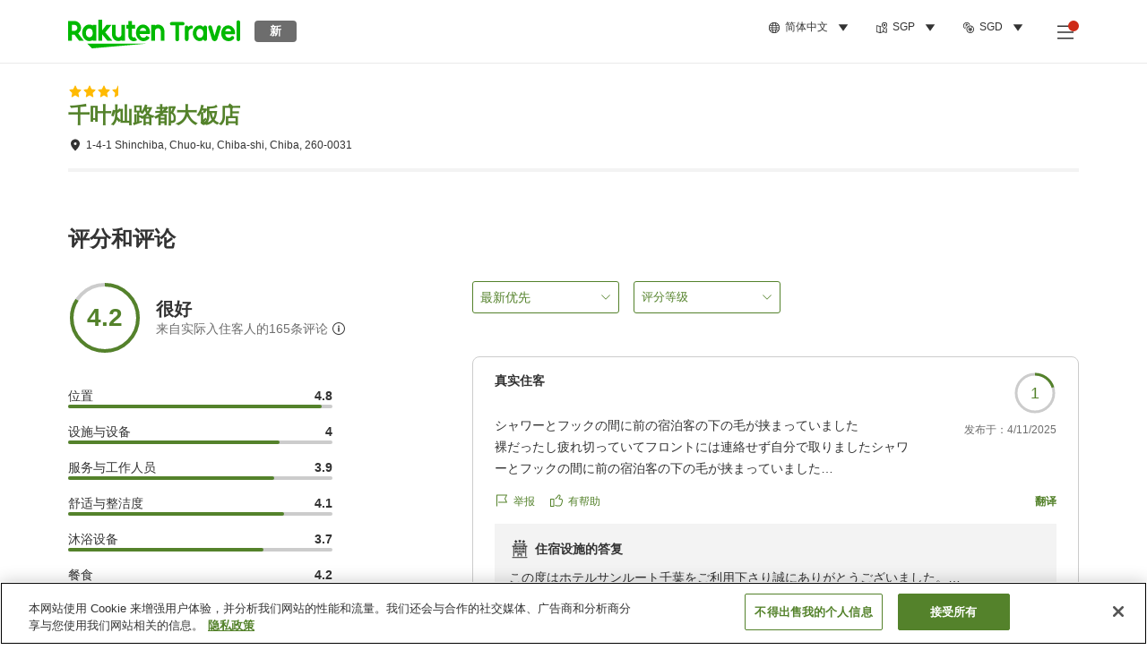

--- FILE ---
content_type: text/html; charset=utf-8
request_url: https://travel.rakuten.com/sgp/zh-cn/hotel_info_review/cnt_japan/sub_chiba_prefecture/cty_chiba_city/10123456856020/
body_size: 145759
content:
<!doctype html><html lang="en"><head>
  <script type="text/javascript" nonce="xDcCjcEP0psNF1O1M3JZ1Q==">
  let lang = window.location.pathname.split('/')?.[2];
  if (!lang || lang === 'en-us') lang = 'en';
  document.documentElement.setAttribute('lang', lang);
  </script> <script type="text/javascript" 
  src="https://cdn.cookielaw.org/consent/2a9e7cc8-5b37-4ce4-878b-6e52ef858224/OtAutoBlock.js" defer></script>
<script src="https://cdn.cookielaw.org/scripttemplates/otSDKStub.js" data-document-language="true"
  type="text/javascript" charset="UTF-8" data-domain-script="2a9e7cc8-5b37-4ce4-878b-6e52ef858224" defer></script>
<script type="text/javascript" nonce="xDcCjcEP0psNF1O1M3JZ1Q==">
  function OptanonWrapper() {
      window.oneTrustCheck && window.oneTrustCheck();
  }
</script><meta charset="utf-8"/><link rel="icon" href="https://trv.r10s.com/eve/static/images/favicon.ico"/><link rel="apple-touch-icon" href="https://trv.r10s.com/eve/static/images/webclipIcon.png"/><meta name="viewport" content="width=device-width,initial-scale=1"/><meta name="theme-color" content="#ffffff"/><link rel="search" type="application/opensearchdescription+xml" href="/opensearch.xml" title="Rakuten Travel"/><meta
      httpEquiv="Content-Security-Policy"
      content="frame-ancestors none; default-src 'self'; child-src blob: *; media-src 'self' blob: *;worker-src 'self'; base-uri 'self'; script-src 'self' 'report-sample' 'nonce-xDcCjcEP0psNF1O1M3JZ1Q==' static-content.payment.global.rakuten.com cdn.cookielaw.org connect.facebook.net *.newrelic.com pt.afl.rakuten.co.jp api.cms.rakuten.co.jp stream.cms.rakuten.co.jp token.id.global.rakuten.com login.account.rakuten.com *.rakuten.co.jp *.rakuten.com *.onetrust.com trvimg.r10s.jp trvis.r10s.jp trv.r10s.jp trv.r10s.com r.r10s.jp ias.r10s.jp tags.tiqcdn.com *.tealiumiq.com players.brightcove.net vjs.zencdn.net bam.nr-data.net *.criteo.com *.criteo.net maps.googleapis.com maps.gstatic.com *.googletagmanager.com *.googleadservices.com *.google.com googleads.g.doubleclick.net analytics.tiktok.com wcs.naver.net d.line-scdn.net d.line-cdn.net t1.daumcdn.net *.kayak.com *.creativecdn.com dsp.vpadn.com m.vpadn.com s.yimg.jp;style-src 'report-sample' 'unsafe-inline' 'self' https://fonts.googleapis.com https://trv.r10s.com;img-src 'self' data: *;frame-src 'self' *;font-src 'self' data: https://fonts.gstatic.com;manifest-src 'self' https://trv.r10s.com/;connect-src 'self' *;" />
<meta name="apple-itunes-app" content="app-id=1491708859, app-argument=https://travel.rakuten.com/sgp/zh-cn/hotel_info_review/cnt_japan/sub_chiba_prefecture/cty_chiba_city/10123456856020/" />
<meta name="naver-site-verification" content="5d526ebab209f4c92491764b5c5f30fc7eb55a46" /> <title data-react-helmet="true">千叶灿路都大饭店的评价 | Rakuten Travel</title>
  <meta data-react-helmet="true" http-equiv="content-language" content="zh-CN"/><meta data-react-helmet="true" name="description" content="千叶灿路都大饭店的评价。您可以在Rakuten Travel查看过往入住客人的评价和评分，为您提供参考。"/><meta data-react-helmet="true" property="og:type" content="website"/><meta data-react-helmet="true" property="og:title" content="千叶灿路都大饭店的评价 | Rakuten Travel"/><meta data-react-helmet="true" property="og:description" content="千叶灿路都大饭店的评价。您可以在Rakuten Travel查看过往入住客人的评价和评分，为您提供参考。"/>
  <link data-react-helmet="true" rel="canonical" href="https://travel.rakuten.com/sgp/zh-cn/hotel_info_review/cnt_japan/sub_chiba_prefecture/cty_chiba_city/10123456856020/"/><link data-react-helmet="true" rel="alternate" hrefLang="zh-TW" href="https://travel.rakuten.com/twn/zh-tw/hotel_info_review/cnt_japan/sub_chiba_prefecture/cty_chiba_city/10123456856020/"/><link data-react-helmet="true" rel="alternate" hrefLang="ko-KR" href="https://travel.rakuten.com/kor/ko-kr/hotel_info_review/cnt_japan/sub_chiba_prefecture/cty_chiba_city/10123456856020/"/><link data-react-helmet="true" rel="alternate" hrefLang="zh-HK" href="https://travel.rakuten.com/hkg/zh-hk/hotel_info_review/cnt_japan/sub_chiba_prefecture/cty_chiba_city/10123456856020/"/><link data-react-helmet="true" rel="alternate" hrefLang="zh-SG" href="https://travel.rakuten.com/sgp/zh-cn/hotel_info_review/cnt_japan/sub_chiba_prefecture/cty_chiba_city/10123456856020/"/><link data-react-helmet="true" rel="alternate" hrefLang="en-US" href="https://travel.rakuten.com/usa/en-us/hotel_info_review/cnt_japan/sub_chiba_prefecture/cty_chiba_city/10123456856020/"/><link data-react-helmet="true" rel="alternate" hrefLang="id-ID" href="https://travel.rakuten.com/idn/id-id/hotel_info_review/cnt_japan/sub_chiba_prefecture/cty_chiba_city/10123456856020/"/><link data-react-helmet="true" rel="alternate" hrefLang="th-TH" href="https://travel.rakuten.com/tha/th-th/hotel_info_review/cnt_japan/sub_chiba_prefecture/cty_chiba_city/10123456856020/"/><link data-react-helmet="true" rel="alternate" hrefLang="vi-VN" href="https://travel.rakuten.com/vnm/vi-vn/hotel_info_review/cnt_japan/sub_chiba_prefecture/cty_chiba_city/10123456856020/"/>
  <script data-react-helmet="true" type="application/ld+json">{"@context":"https://schema.org","@type":"Hotel","name":"千叶灿路都大饭店","address":{"@type":"PostalAddress","postalCode":"260-0031","streetAddress":"1-4-1 Shinchiba, Chuo-ku, Chiba-shi, Chiba"},"aggregateRating":{"@type":"AggregateRating","ratingValue":4.2,"ratingCount":165}}</script> <script type="text/javascript"  nonce="xDcCjcEP0psNF1O1M3JZ1Q==">
;window.NREUM||(NREUM={});NREUM.init={obfuscate:[{regex: /^@St\..*/gi,replacement: 'AuthToken_Value'}],session_replay:{enabled:true,block_selector:'',mask_text_selector:'*',sampling_rate:1.0,error_sampling_rate:100.0,mask_all_inputs:true,collect_fonts:true,inline_images:false,inline_stylesheet:true,fix_stylesheets:true,preload:false,mask_input_options:{}},distributed_tracing:{enabled:true,exclude_newrelic_header:true},privacy:{cookies_enabled:true}};

;NREUM.loader_config={accountID:"1043116",trustKey:"1043116",agentID:"755343931",licenseKey:"7763a18cec",applicationID:"755343931"};
;NREUM.info={beacon:"bam.nr-data.net",errorBeacon:"bam.nr-data.net",licenseKey:"7763a18cec",applicationID:"755343931",sa:1};
;/*! For license information please see nr-loader-spa-1.286.0.min.js.LICENSE.txt */
(()=>{var e,t,r={8122:(e,t,r)=>{"use strict";r.d(t,{a:()=>i});var n=r(944);function i(e,t){try{if(!e||"object"!=typeof e)return(0,n.R)(3);if(!t||"object"!=typeof t)return(0,n.R)(4);const r=Object.create(Object.getPrototypeOf(t),Object.getOwnPropertyDescriptors(t)),o=0===Object.keys(r).length?e:r;for(let a in o)if(void 0!==e[a])try{if(null===e[a]){r[a]=null;continue}Array.isArray(e[a])&&Array.isArray(t[a])?r[a]=Array.from(new Set([...e[a],...t[a]])):"object"==typeof e[a]&&"object"==typeof t[a]?r[a]=i(e[a],t[a]):r[a]=e[a]}catch(e){(0,n.R)(1,e)}return r}catch(e){(0,n.R)(2,e)}}},2555:(e,t,r)=>{"use strict";r.d(t,{Vp:()=>c,fn:()=>s,x1:()=>u});var n=r(384),i=r(8122);const o={beacon:n.NT.beacon,errorBeacon:n.NT.errorBeacon,licenseKey:void 0,applicationID:void 0,sa:void 0,queueTime:void 0,applicationTime:void 0,ttGuid:void 0,user:void 0,account:void 0,product:void 0,extra:void 0,jsAttributes:{},userAttributes:void 0,atts:void 0,transactionName:void 0,tNamePlain:void 0},a={};function s(e){try{const t=c(e);return!!t.licenseKey&&!!t.errorBeacon&&!!t.applicationID}catch(e){return!1}}function c(e){if(!e)throw new Error("All info objects require an agent identifier!");if(!a[e])throw new Error("Info for ".concat(e," was never set"));return a[e]}function u(e,t){if(!e)throw new Error("All info objects require an agent identifier!");a[e]=(0,i.a)(t,o);const r=(0,n.nY)(e);r&&(r.info=a[e])}},9417:(e,t,r)=>{"use strict";r.d(t,{D0:()=>h,gD:()=>g,xN:()=>p});var n=r(3333);const i=e=>{if(!e||"string"!=typeof e)return!1;try{document.createDocumentFragment().querySelector(e)}catch{return!1}return!0};var o=r(2614),a=r(944),s=r(384),c=r(8122);const u="[data-nr-mask]",d=()=>{const e={feature_flags:[],experimental:{marks:!1,measures:!1,resources:!1},mask_selector:"*",block_selector:"[data-nr-block]",mask_input_options:{color:!1,date:!1,"datetime-local":!1,email:!1,month:!1,number:!1,range:!1,search:!1,tel:!1,text:!1,time:!1,url:!1,week:!1,textarea:!1,select:!1,password:!0}};return{ajax:{deny_list:void 0,block_internal:!0,enabled:!0,autoStart:!0},distributed_tracing:{enabled:void 0,exclude_newrelic_header:void 0,cors_use_newrelic_header:void 0,cors_use_tracecontext_headers:void 0,allowed_origins:void 0},get feature_flags(){return e.feature_flags},set feature_flags(t){e.feature_flags=t},generic_events:{enabled:!0,autoStart:!0},harvest:{interval:30},jserrors:{enabled:!0,autoStart:!0},logging:{enabled:!0,autoStart:!0},metrics:{enabled:!0,autoStart:!0},obfuscate:void 0,page_action:{enabled:!0},page_view_event:{enabled:!0,autoStart:!0},page_view_timing:{enabled:!0,autoStart:!0},performance:{get capture_marks(){return e.feature_flags.includes(n.$v.MARKS)||e.experimental.marks},set capture_marks(t){e.experimental.marks=t},get capture_measures(){return e.feature_flags.includes(n.$v.MEASURES)||e.experimental.measures},set capture_measures(t){e.experimental.measures=t},capture_detail:!0,resources:{get enabled(){return e.feature_flags.includes(n.$v.RESOURCES)||e.experimental.resources},set enabled(t){e.experimental.resources=t},asset_types:[],first_party_domains:[],ignore_newrelic:!0}},privacy:{cookies_enabled:!0},proxy:{assets:void 0,beacon:void 0},session:{expiresMs:o.wk,inactiveMs:o.BB},session_replay:{autoStart:!0,enabled:!1,preload:!1,sampling_rate:10,error_sampling_rate:100,collect_fonts:!1,inline_images:!1,fix_stylesheets:!0,mask_all_inputs:!0,get mask_text_selector(){return e.mask_selector},set mask_text_selector(t){i(t)?e.mask_selector="".concat(t,",").concat(u):""===t||null===t?e.mask_selector=u:(0,a.R)(5,t)},get block_class(){return"nr-block"},get ignore_class(){return"nr-ignore"},get mask_text_class(){return"nr-mask"},get block_selector(){return e.block_selector},set block_selector(t){i(t)?e.block_selector+=",".concat(t):""!==t&&(0,a.R)(6,t)},get mask_input_options(){return e.mask_input_options},set mask_input_options(t){t&&"object"==typeof t?e.mask_input_options={...t,password:!0}:(0,a.R)(7,t)}},session_trace:{enabled:!0,autoStart:!0},soft_navigations:{enabled:!0,autoStart:!0},spa:{enabled:!0,autoStart:!0},ssl:void 0,user_actions:{enabled:!0,elementAttributes:["id","className","tagName","type"]}}},l={},f="All configuration objects require an agent identifier!";function h(e){if(!e)throw new Error(f);if(!l[e])throw new Error("Configuration for ".concat(e," was never set"));return l[e]}function p(e,t){if(!e)throw new Error(f);l[e]=(0,c.a)(t,d());const r=(0,s.nY)(e);r&&(r.init=l[e])}function g(e,t){if(!e)throw new Error(f);var r=h(e);if(r){for(var n=t.split("."),i=0;i<n.length-1;i++)if("object"!=typeof(r=r[n[i]]))return;r=r[n[n.length-1]]}return r}},5603:(e,t,r)=>{"use strict";r.d(t,{a:()=>c,o:()=>s});var n=r(384),i=r(8122);const o={accountID:void 0,trustKey:void 0,agentID:void 0,licenseKey:void 0,applicationID:void 0,xpid:void 0},a={};function s(e){if(!e)throw new Error("All loader-config objects require an agent identifier!");if(!a[e])throw new Error("LoaderConfig for ".concat(e," was never set"));return a[e]}function c(e,t){if(!e)throw new Error("All loader-config objects require an agent identifier!");a[e]=(0,i.a)(t,o);const r=(0,n.nY)(e);r&&(r.loader_config=a[e])}},3371:(e,t,r)=>{"use strict";r.d(t,{V:()=>f,f:()=>l});var n=r(8122),i=r(384),o=r(6154),a=r(9324);let s=0;const c={buildEnv:a.F3,distMethod:a.Xs,version:a.xv,originTime:o.WN},u={customTransaction:void 0,disabled:!1,isolatedBacklog:!1,loaderType:void 0,maxBytes:3e4,onerror:void 0,ptid:void 0,releaseIds:{},appMetadata:{},session:void 0,denyList:void 0,timeKeeper:void 0,obfuscator:void 0,harvester:void 0},d={};function l(e){if(!e)throw new Error("All runtime objects require an agent identifier!");if(!d[e])throw new Error("Runtime for ".concat(e," was never set"));return d[e]}function f(e,t){if(!e)throw new Error("All runtime objects require an agent identifier!");d[e]={...(0,n.a)(t,u),...c},Object.hasOwnProperty.call(d[e],"harvestCount")||Object.defineProperty(d[e],"harvestCount",{get:()=>++s});const r=(0,i.nY)(e);r&&(r.runtime=d[e])}},9324:(e,t,r)=>{"use strict";r.d(t,{F3:()=>i,Xs:()=>o,Yq:()=>a,xv:()=>n});const n="1.286.0",i="PROD",o="CDN",a="^2.0.0-alpha.18"},6154:(e,t,r)=>{"use strict";r.d(t,{A4:()=>s,OF:()=>d,RI:()=>i,WN:()=>h,bv:()=>o,gm:()=>a,lR:()=>f,m:()=>u,mw:()=>c,sb:()=>l});var n=r(1863);const i="undefined"!=typeof window&&!!window.document,o="undefined"!=typeof WorkerGlobalScope&&("undefined"!=typeof self&&self instanceof WorkerGlobalScope&&self.navigator instanceof WorkerNavigator||"undefined"!=typeof globalThis&&globalThis instanceof WorkerGlobalScope&&globalThis.navigator instanceof WorkerNavigator),a=i?window:"undefined"!=typeof WorkerGlobalScope&&("undefined"!=typeof self&&self instanceof WorkerGlobalScope&&self||"undefined"!=typeof globalThis&&globalThis instanceof WorkerGlobalScope&&globalThis),s="complete"===a?.document?.readyState,c=Boolean("hidden"===a?.document?.visibilityState),u=""+a?.location,d=/iPad|iPhone|iPod/.test(a.navigator?.userAgent),l=d&&"undefined"==typeof SharedWorker,f=(()=>{const e=a.navigator?.userAgent?.match(/Firefox[/\s](\d+\.\d+)/);return Array.isArray(e)&&e.length>=2?+e[1]:0})(),h=Date.now()-(0,n.t)()},7295:(e,t,r)=>{"use strict";r.d(t,{Xv:()=>a,gX:()=>i,iW:()=>o});var n=[];function i(e){if(!e||o(e))return!1;if(0===n.length)return!0;for(var t=0;t<n.length;t++){var r=n[t];if("*"===r.hostname)return!1;if(s(r.hostname,e.hostname)&&c(r.pathname,e.pathname))return!1}return!0}function o(e){return void 0===e.hostname}function a(e){if(n=[],e&&e.length)for(var t=0;t<e.length;t++){let r=e[t];if(!r)continue;0===r.indexOf("http://")?r=r.substring(7):0===r.indexOf("https://")&&(r=r.substring(8));const i=r.indexOf("/");let o,a;i>0?(o=r.substring(0,i),a=r.substring(i)):(o=r,a="");let[s]=o.split(":");n.push({hostname:s,pathname:a})}}function s(e,t){return!(e.length>t.length)&&t.indexOf(e)===t.length-e.length}function c(e,t){return 0===e.indexOf("/")&&(e=e.substring(1)),0===t.indexOf("/")&&(t=t.substring(1)),""===e||e===t}},3241:(e,t,r)=>{"use strict";r.d(t,{W:()=>o});var n=r(6154);const i="newrelic";function o(e={}){try{n.gm.dispatchEvent(new CustomEvent(i,{detail:e}))}catch(e){}}},1687:(e,t,r)=>{"use strict";r.d(t,{Ak:()=>c,Ze:()=>l,x3:()=>u});var n=r(7836),i=r(3606),o=r(860),a=r(2646);const s={};function c(e,t){const r={staged:!1,priority:o.P3[t]||0};d(e),s[e].get(t)||s[e].set(t,r)}function u(e,t){e&&s[e]&&(s[e].get(t)&&s[e].delete(t),h(e,t,!1),s[e].size&&f(e))}function d(e){if(!e)throw new Error("agentIdentifier required");s[e]||(s[e]=new Map)}function l(e="",t="feature",r=!1){if(d(e),!e||!s[e].get(t)||r)return h(e,t);s[e].get(t).staged=!0,f(e)}function f(e){const t=Array.from(s[e]);t.every((([e,t])=>t.staged))&&(t.sort(((e,t)=>e[1].priority-t[1].priority)),t.forEach((([t])=>{s[e].delete(t),h(e,t)})))}function h(e,t,r=!0){const o=e?n.ee.get(e):n.ee,s=i.i.handlers;if(!o.aborted&&o.backlog&&s){if(r){const e=o.backlog[t],r=s[t];if(r){for(let t=0;e&&t<e.length;++t)p(e[t],r);Object.entries(r).forEach((([e,t])=>{Object.values(t||{}).forEach((t=>{t[0]?.on&&t[0]?.context()instanceof a.y&&t[0].on(e,t[1])}))}))}}o.isolatedBacklog||delete s[t],o.backlog[t]=null,o.emit("drain-"+t,[])}}function p(e,t){var r=e[1];Object.values(t[r]||{}).forEach((t=>{var r=e[0];if(t[0]===r){var n=t[1],i=e[3],o=e[2];n.apply(i,o)}}))}},7836:(e,t,r)=>{"use strict";r.d(t,{P:()=>c,ee:()=>u});var n=r(384),i=r(8990),o=r(3371),a=r(2646),s=r(5607);const c="nr@context:".concat(s.W),u=function e(t,r){var n={},s={},d={},l=!1;try{l=16===r.length&&(0,o.f)(r).isolatedBacklog}catch(e){}var f={on:p,addEventListener:p,removeEventListener:function(e,t){var r=n[e];if(!r)return;for(var i=0;i<r.length;i++)r[i]===t&&r.splice(i,1)},emit:function(e,r,n,i,o){!1!==o&&(o=!0);if(u.aborted&&!i)return;t&&o&&t.emit(e,r,n);for(var a=h(n),c=g(e),d=c.length,l=0;l<d;l++)c[l].apply(a,r);var p=v()[s[e]];p&&p.push([f,e,r,a]);return a},get:m,listeners:g,context:h,buffer:function(e,t){const r=v();if(t=t||"feature",f.aborted)return;Object.entries(e||{}).forEach((([e,n])=>{s[n]=t,t in r||(r[t]=[])}))},abort:function(){f._aborted=!0,Object.keys(f.backlog).forEach((e=>{delete f.backlog[e]}))},isBuffering:function(e){return!!v()[s[e]]},debugId:r,backlog:l?{}:t&&"object"==typeof t.backlog?t.backlog:{},isolatedBacklog:l};return Object.defineProperty(f,"aborted",{get:()=>{let e=f._aborted||!1;return e||(t&&(e=t.aborted),e)}}),f;function h(e){return e&&e instanceof a.y?e:e?(0,i.I)(e,c,(()=>new a.y(c))):new a.y(c)}function p(e,t){n[e]=g(e).concat(t)}function g(e){return n[e]||[]}function m(t){return d[t]=d[t]||e(f,t)}function v(){return f.backlog}}(void 0,"globalEE"),d=(0,n.Zm)();d.ee||(d.ee=u)},2646:(e,t,r)=>{"use strict";r.d(t,{y:()=>n});class n{constructor(e){this.contextId=e}}},9908:(e,t,r)=>{"use strict";r.d(t,{d:()=>n,p:()=>i});var n=r(7836).ee.get("handle");function i(e,t,r,i,o){o?(o.buffer([e],i),o.emit(e,t,r)):(n.buffer([e],i),n.emit(e,t,r))}},3606:(e,t,r)=>{"use strict";r.d(t,{i:()=>o});var n=r(9908);o.on=a;var i=o.handlers={};function o(e,t,r,o){a(o||n.d,i,e,t,r)}function a(e,t,r,i,o){o||(o="feature"),e||(e=n.d);var a=t[o]=t[o]||{};(a[r]=a[r]||[]).push([e,i])}},3878:(e,t,r)=>{"use strict";function n(e,t){return{capture:e,passive:!1,signal:t}}function i(e,t,r=!1,i){window.addEventListener(e,t,n(r,i))}function o(e,t,r=!1,i){document.addEventListener(e,t,n(r,i))}r.d(t,{DD:()=>o,jT:()=>n,sp:()=>i})},5607:(e,t,r)=>{"use strict";r.d(t,{W:()=>n});const n=(0,r(9566).bz)()},9566:(e,t,r)=>{"use strict";r.d(t,{LA:()=>s,ZF:()=>c,bz:()=>a,el:()=>u});var n=r(6154);const i="xxxxxxxx-xxxx-4xxx-yxxx-xxxxxxxxxxxx";function o(e,t){return e?15&e[t]:16*Math.random()|0}function a(){const e=n.gm?.crypto||n.gm?.msCrypto;let t,r=0;return e&&e.getRandomValues&&(t=e.getRandomValues(new Uint8Array(30))),i.split("").map((e=>"x"===e?o(t,r++).toString(16):"y"===e?(3&o()|8).toString(16):e)).join("")}function s(e){const t=n.gm?.crypto||n.gm?.msCrypto;let r,i=0;t&&t.getRandomValues&&(r=t.getRandomValues(new Uint8Array(e)));const a=[];for(var s=0;s<e;s++)a.push(o(r,i++).toString(16));return a.join("")}function c(){return s(16)}function u(){return s(32)}},2614:(e,t,r)=>{"use strict";r.d(t,{BB:()=>a,H3:()=>n,g:()=>u,iL:()=>c,tS:()=>s,uh:()=>i,wk:()=>o});const n="NRBA",i="SESSION",o=144e5,a=18e5,s={STARTED:"session-started",PAUSE:"session-pause",RESET:"session-reset",RESUME:"session-resume",UPDATE:"session-update"},c={SAME_TAB:"same-tab",CROSS_TAB:"cross-tab"},u={OFF:0,FULL:1,ERROR:2}},1863:(e,t,r)=>{"use strict";function n(){return Math.floor(performance.now())}r.d(t,{t:()=>n})},7485:(e,t,r)=>{"use strict";r.d(t,{D:()=>i});var n=r(6154);function i(e){if(0===(e||"").indexOf("data:"))return{protocol:"data"};try{const t=new URL(e,location.href),r={port:t.port,hostname:t.hostname,pathname:t.pathname,search:t.search,protocol:t.protocol.slice(0,t.protocol.indexOf(":")),sameOrigin:t.protocol===n.gm?.location?.protocol&&t.host===n.gm?.location?.host};return r.port&&""!==r.port||("http:"===t.protocol&&(r.port="80"),"https:"===t.protocol&&(r.port="443")),r.pathname&&""!==r.pathname?r.pathname.startsWith("/")||(r.pathname="/".concat(r.pathname)):r.pathname="/",r}catch(e){return{}}}},944:(e,t,r)=>{"use strict";function n(e,t){"function"==typeof console.debug&&console.debug("New Relic Warning: https://github.com/newrelic/newrelic-browser-agent/blob/main/docs/warning-codes.md#".concat(e),t)}r.d(t,{R:()=>n})},5701:(e,t,r)=>{"use strict";r.d(t,{B:()=>a,t:()=>s});var n=r(7836),i=r(3241);const o=new Set,a={};function s(e,t){const r=n.ee.get(t);a[t]??={},e&&"object"==typeof e&&(o.has(t)||(r.emit("rumresp",[e]),a[t]=e,o.add(t),(0,i.W)({agentIdentifier:t,loaded:!0,drained:!0,type:"lifecycle",name:"load",feature:void 0,data:e})))}},8990:(e,t,r)=>{"use strict";r.d(t,{I:()=>i});var n=Object.prototype.hasOwnProperty;function i(e,t,r){if(n.call(e,t))return e[t];var i=r();if(Object.defineProperty&&Object.keys)try{return Object.defineProperty(e,t,{value:i,writable:!0,enumerable:!1}),i}catch(e){}return e[t]=i,i}},6389:(e,t,r)=>{"use strict";function n(e,t=500,r={}){const n=r?.leading||!1;let i;return(...r)=>{n&&void 0===i&&(e.apply(this,r),i=setTimeout((()=>{i=clearTimeout(i)}),t)),n||(clearTimeout(i),i=setTimeout((()=>{e.apply(this,r)}),t))}}function i(e){let t=!1;return(...r)=>{t||(t=!0,e.apply(this,r))}}r.d(t,{J:()=>i,s:()=>n})},3304:(e,t,r)=>{"use strict";r.d(t,{A:()=>o});var n=r(7836);const i=()=>{const e=new WeakSet;return(t,r)=>{if("object"==typeof r&&null!==r){if(e.has(r))return;e.add(r)}return r}};function o(e){try{return JSON.stringify(e,i())??""}catch(e){try{n.ee.emit("internal-error",[e])}catch(e){}return""}}},5289:(e,t,r)=>{"use strict";r.d(t,{GG:()=>o,sB:()=>a});var n=r(3878);function i(){return"undefined"==typeof document||"complete"===document.readyState}function o(e,t){if(i())return e();(0,n.sp)("load",e,t)}function a(e){if(i())return e();(0,n.DD)("DOMContentLoaded",e)}},384:(e,t,r)=>{"use strict";r.d(t,{NT:()=>o,US:()=>d,Zm:()=>a,bQ:()=>c,dV:()=>s,nY:()=>u,pV:()=>l});var n=r(6154),i=r(1863);const o={beacon:"bam.nr-data.net",errorBeacon:"bam.nr-data.net"};function a(){return n.gm.NREUM||(n.gm.NREUM={}),void 0===n.gm.newrelic&&(n.gm.newrelic=n.gm.NREUM),n.gm.NREUM}function s(){let e=a();return e.o||(e.o={ST:n.gm.setTimeout,SI:n.gm.setImmediate,CT:n.gm.clearTimeout,XHR:n.gm.XMLHttpRequest,REQ:n.gm.Request,EV:n.gm.Event,PR:n.gm.Promise,MO:n.gm.MutationObserver,FETCH:n.gm.fetch,WS:n.gm.WebSocket}),e}function c(e,t){let r=a();r.initializedAgents??={},t.initializedAt={ms:(0,i.t)(),date:new Date},r.initializedAgents[e]=t}function u(e){let t=a();return t.initializedAgents?.[e]}function d(e,t){a()[e]=t}function l(){return function(){let e=a();const t=e.info||{};e.info={beacon:o.beacon,errorBeacon:o.errorBeacon,...t}}(),function(){let e=a();const t=e.init||{};e.init={...t}}(),s(),function(){let e=a();const t=e.loader_config||{};e.loader_config={...t}}(),a()}},2843:(e,t,r)=>{"use strict";r.d(t,{u:()=>i});var n=r(3878);function i(e,t=!1,r,i){(0,n.DD)("visibilitychange",(function(){if(t)return void("hidden"===document.visibilityState&&e());e(document.visibilityState)}),r,i)}},8139:(e,t,r)=>{"use strict";r.d(t,{u:()=>f});var n=r(7836),i=r(3434),o=r(8990),a=r(6154);const s={},c=a.gm.XMLHttpRequest,u="addEventListener",d="removeEventListener",l="nr@wrapped:".concat(n.P);function f(e){var t=function(e){return(e||n.ee).get("events")}(e);if(s[t.debugId]++)return t;s[t.debugId]=1;var r=(0,i.YM)(t,!0);function f(e){r.inPlace(e,[u,d],"-",p)}function p(e,t){return e[1]}return"getPrototypeOf"in Object&&(a.RI&&h(document,f),c&&h(c.prototype,f),h(a.gm,f)),t.on(u+"-start",(function(e,t){var n=e[1];if(null!==n&&("function"==typeof n||"object"==typeof n)){var i=(0,o.I)(n,l,(function(){var e={object:function(){if("function"!=typeof n.handleEvent)return;return n.handleEvent.apply(n,arguments)},function:n}[typeof n];return e?r(e,"fn-",null,e.name||"anonymous"):n}));this.wrapped=e[1]=i}})),t.on(d+"-start",(function(e){e[1]=this.wrapped||e[1]})),t}function h(e,t,...r){let n=e;for(;"object"==typeof n&&!Object.prototype.hasOwnProperty.call(n,u);)n=Object.getPrototypeOf(n);n&&t(n,...r)}},3434:(e,t,r)=>{"use strict";r.d(t,{Jt:()=>o,YM:()=>c});var n=r(7836),i=r(5607);const o="nr@original:".concat(i.W);var a=Object.prototype.hasOwnProperty,s=!1;function c(e,t){return e||(e=n.ee),r.inPlace=function(e,t,n,i,o){n||(n="");const a="-"===n.charAt(0);for(let s=0;s<t.length;s++){const c=t[s],u=e[c];d(u)||(e[c]=r(u,a?c+n:n,i,c,o))}},r.flag=o,r;function r(t,r,n,s,c){return d(t)?t:(r||(r=""),nrWrapper[o]=t,function(e,t,r){if(Object.defineProperty&&Object.keys)try{return Object.keys(e).forEach((function(r){Object.defineProperty(t,r,{get:function(){return e[r]},set:function(t){return e[r]=t,t}})})),t}catch(e){u([e],r)}for(var n in e)a.call(e,n)&&(t[n]=e[n])}(t,nrWrapper,e),nrWrapper);function nrWrapper(){var o,a,d,l;try{a=this,o=[...arguments],d="function"==typeof n?n(o,a):n||{}}catch(t){u([t,"",[o,a,s],d],e)}i(r+"start",[o,a,s],d,c);try{return l=t.apply(a,o)}catch(e){throw i(r+"err",[o,a,e],d,c),e}finally{i(r+"end",[o,a,l],d,c)}}}function i(r,n,i,o){if(!s||t){var a=s;s=!0;try{e.emit(r,n,i,t,o)}catch(t){u([t,r,n,i],e)}s=a}}}function u(e,t){t||(t=n.ee);try{t.emit("internal-error",e)}catch(e){}}function d(e){return!(e&&"function"==typeof e&&e.apply&&!e[o])}},9414:(e,t,r)=>{"use strict";r.d(t,{J:()=>c});var n=r(7836),i=r(2646),o=r(944),a=r(3434);const s=new Map;function c(e,t,r,c){if("object"!=typeof t||!t||"string"!=typeof r||!r||"function"!=typeof t[r])return(0,o.R)(29);const u=function(e){return(e||n.ee).get("logger")}(e),d=(0,a.YM)(u),l=new i.y(n.P);l.level=c.level,l.customAttributes=c.customAttributes;const f=t[r]?.[a.Jt]||t[r];return s.set(f,l),d.inPlace(t,[r],"wrap-logger-",(()=>s.get(f))),u}},9300:(e,t,r)=>{"use strict";r.d(t,{T:()=>n});const n=r(860).K7.ajax},3333:(e,t,r)=>{"use strict";r.d(t,{$v:()=>u,TZ:()=>n,Zp:()=>i,kd:()=>c,mq:()=>s,nf:()=>a,qN:()=>o});const n=r(860).K7.genericEvents,i=["auxclick","click","copy","keydown","paste","scrollend"],o=["focus","blur"],a=4,s=1e3,c=["PageAction","UserAction","BrowserPerformance"],u={MARKS:"experimental.marks",MEASURES:"experimental.measures",RESOURCES:"experimental.resources"}},6774:(e,t,r)=>{"use strict";r.d(t,{T:()=>n});const n=r(860).K7.jserrors},993:(e,t,r)=>{"use strict";r.d(t,{A$:()=>o,ET:()=>a,TZ:()=>s,p_:()=>i});var n=r(860);const i={ERROR:"ERROR",WARN:"WARN",INFO:"INFO",DEBUG:"DEBUG",TRACE:"TRACE"},o={OFF:0,ERROR:1,WARN:2,INFO:3,DEBUG:4,TRACE:5},a="log",s=n.K7.logging},3785:(e,t,r)=>{"use strict";r.d(t,{R:()=>c,b:()=>u});var n=r(9908),i=r(1863),o=r(860),a=r(8154),s=r(993);function c(e,t,r={},c=s.p_.INFO){(0,n.p)(a.xV,["API/logging/".concat(c.toLowerCase(),"/called")],void 0,o.K7.metrics,e),(0,n.p)(s.ET,[(0,i.t)(),t,r,c],void 0,o.K7.logging,e)}function u(e){return"string"==typeof e&&Object.values(s.p_).some((t=>t===e.toUpperCase().trim()))}},8154:(e,t,r)=>{"use strict";r.d(t,{z_:()=>o,XG:()=>s,TZ:()=>n,rs:()=>i,xV:()=>a});r(6154),r(9566),r(384);const n=r(860).K7.metrics,i="sm",o="cm",a="storeSupportabilityMetrics",s="storeEventMetrics"},6630:(e,t,r)=>{"use strict";r.d(t,{T:()=>n});const n=r(860).K7.pageViewEvent},782:(e,t,r)=>{"use strict";r.d(t,{T:()=>n});const n=r(860).K7.pageViewTiming},6344:(e,t,r)=>{"use strict";r.d(t,{BB:()=>d,G4:()=>o,Qb:()=>l,TZ:()=>i,Ug:()=>a,_s:()=>s,bc:()=>u,yP:()=>c});var n=r(2614);const i=r(860).K7.sessionReplay,o={RECORD:"recordReplay",PAUSE:"pauseReplay",REPLAY_RUNNING:"replayRunning",ERROR_DURING_REPLAY:"errorDuringReplay"},a=.12,s={DomContentLoaded:0,Load:1,FullSnapshot:2,IncrementalSnapshot:3,Meta:4,Custom:5},c={[n.g.ERROR]:15e3,[n.g.FULL]:3e5,[n.g.OFF]:0},u={RESET:{message:"Session was reset",sm:"Reset"},IMPORT:{message:"Recorder failed to import",sm:"Import"},TOO_MANY:{message:"429: Too Many Requests",sm:"Too-Many"},TOO_BIG:{message:"Payload was too large",sm:"Too-Big"},CROSS_TAB:{message:"Session Entity was set to OFF on another tab",sm:"Cross-Tab"},ENTITLEMENTS:{message:"Session Replay is not allowed and will not be started",sm:"Entitlement"}},d=5e3,l={API:"api"}},5270:(e,t,r)=>{"use strict";r.d(t,{Aw:()=>c,CT:()=>u,SR:()=>s,rF:()=>d});var n=r(384),i=r(9417),o=r(7767),a=r(6154);function s(e){return!!(0,n.dV)().o.MO&&(0,o.V)(e)&&!0===(0,i.gD)(e,"session_trace.enabled")}function c(e){return!0===(0,i.gD)(e,"session_replay.preload")&&s(e)}function u(e,t){const r=t.correctAbsoluteTimestamp(e);return{originalTimestamp:e,correctedTimestamp:r,timestampDiff:e-r,originTime:a.WN,correctedOriginTime:t.correctedOriginTime,originTimeDiff:Math.floor(a.WN-t.correctedOriginTime)}}function d(e,t){try{if("string"==typeof t?.type){if("password"===t.type.toLowerCase())return"*".repeat(e?.length||0);if(void 0!==t?.dataset?.nrUnmask||t?.classList?.contains("nr-unmask"))return e}}catch(e){}return"string"==typeof e?e.replace(/[\S]/g,"*"):"*".repeat(e?.length||0)}},3738:(e,t,r)=>{"use strict";r.d(t,{He:()=>i,Kp:()=>s,Lc:()=>u,Rz:()=>d,TZ:()=>n,bD:()=>o,d3:()=>a,jx:()=>l,uP:()=>c});const n=r(860).K7.sessionTrace,i="bstResource",o="resource",a="-start",s="-end",c="fn"+a,u="fn"+s,d="pushState",l=1e3},3962:(e,t,r)=>{"use strict";r.d(t,{AM:()=>o,O2:()=>c,Qu:()=>u,TZ:()=>s,ih:()=>d,pP:()=>a,tC:()=>i});var n=r(860);const i=["click","keydown","submit","popstate"],o="api",a="initialPageLoad",s=n.K7.softNav,c={INITIAL_PAGE_LOAD:"",ROUTE_CHANGE:1,UNSPECIFIED:2},u={INTERACTION:1,AJAX:2,CUSTOM_END:3,CUSTOM_TRACER:4},d={IP:"in progress",FIN:"finished",CAN:"cancelled"}},7378:(e,t,r)=>{"use strict";r.d(t,{$p:()=>x,BR:()=>b,Kp:()=>R,L3:()=>y,Lc:()=>c,NC:()=>o,SG:()=>d,TZ:()=>i,U6:()=>p,UT:()=>m,d3:()=>w,dT:()=>f,e5:()=>A,gx:()=>v,l9:()=>l,oW:()=>h,op:()=>g,rw:()=>u,tH:()=>T,uP:()=>s,wW:()=>E,xq:()=>a});var n=r(384);const i=r(860).K7.spa,o=["click","submit","keypress","keydown","keyup","change"],a=999,s="fn-start",c="fn-end",u="cb-start",d="api-ixn-",l="remaining",f="interaction",h="spaNode",p="jsonpNode",g="fetch-start",m="fetch-done",v="fetch-body-",b="jsonp-end",y=(0,n.dV)().o.ST,w="-start",R="-end",x="-body",E="cb"+R,A="jsTime",T="fetch"},4234:(e,t,r)=>{"use strict";r.d(t,{W:()=>o});var n=r(7836),i=r(1687);class o{constructor(e,t){this.agentIdentifier=e,this.ee=n.ee.get(e),this.featureName=t,this.blocked=!1}deregisterDrain(){(0,i.x3)(this.agentIdentifier,this.featureName)}}},7767:(e,t,r)=>{"use strict";r.d(t,{V:()=>o});var n=r(9417),i=r(6154);const o=e=>i.RI&&!0===(0,n.gD)(e,"privacy.cookies_enabled")},8969:(e,t,r)=>{"use strict";r.d(t,{j:()=>I});var n=r(860),i=r(2555),o=r(9908),a=r(1687),s=r(5289),c=r(6154),u=r(944),d=r(8154),l=r(384),f=r(6344);const h=["setErrorHandler","finished","addToTrace","addRelease","recordCustomEvent","addPageAction","setCurrentRouteName","setPageViewName","setCustomAttribute","interaction","noticeError","setUserId","setApplicationVersion","start",f.G4.RECORD,f.G4.PAUSE,"log","wrapLogger"],p=["setErrorHandler","finished","addToTrace","addRelease"];var g=r(1863),m=r(2614),v=r(993),b=r(3785),y=r(9414),w=r(3241),R=r(5701);function x(){const e=(0,l.pV)();h.forEach((t=>{e[t]=(...r)=>function(t,...r){let n=[];return Object.values(e.initializedAgents).forEach((e=>{e&&e.runtime?e.exposed&&e[t]&&"micro-agent"!==e.runtime.loaderType&&n.push(e[t](...r)):(0,u.R)(38,t)})),n[0]}(t,...r)}))}const E={};var A=r(9417),T=r(5603),S=r(3371);const N=e=>{const t=e.startsWith("http");e+="/",r.p=t?e:"https://"+e};var O=r(7836);const _=new Set;function I(e,t={},h,I){let{init:P,info:j,loader_config:C,runtime:k={},exposed:L=!0}=t;k.loaderType=h;const H=(0,l.pV)();j||(P=H.init,j=H.info,C=H.loader_config),(0,A.xN)(e.agentIdentifier,P||{}),(0,T.a)(e.agentIdentifier,C||{}),j.jsAttributes??={},c.bv&&(j.jsAttributes.isWorker=!0),(0,i.x1)(e.agentIdentifier,j);const M=e.init,D=[j.beacon,j.errorBeacon];_.has(e.agentIdentifier)||(M.proxy.assets&&(N(M.proxy.assets),D.push(M.proxy.assets)),M.proxy.beacon&&D.push(M.proxy.beacon),x(),(0,l.US)("activatedFeatures",R.B),e.runSoftNavOverSpa&&=!0===M.soft_navigations.enabled&&M.feature_flags.includes("soft_nav")),k.denyList=[...M.ajax.deny_list||[],...M.ajax.block_internal?D:[]],k.ptid=e.agentIdentifier,(0,S.V)(e.agentIdentifier,k),_.has(e.agentIdentifier)||(e.ee=O.ee.get(e.agentIdentifier),e.exposed=L,function(e,t){t||(0,a.Ak)(e.agentIdentifier,"api");const l=e.ee.get("tracer");E[e.agentIdentifier]=m.g.OFF,e.ee.on(f.G4.REPLAY_RUNNING,(t=>{E[e.agentIdentifier]=t}));const h="api-",x=h+"ixn-";function A(t,r,n,o){const a=e.info;return null===r?delete a.jsAttributes[t]:(0,i.x1)(e.agentIdentifier,{...a,jsAttributes:{...a.jsAttributes,[t]:r}}),N(h,n,!0,o||null===r?"session":void 0)(t,r)}function T(){}e.log=function(t,{customAttributes:r={},level:i=v.p_.INFO}={}){(0,o.p)(d.xV,["API/log/called"],void 0,n.K7.metrics,e.ee),(0,b.R)(e.ee,t,r,i)},e.wrapLogger=(t,r,{customAttributes:i={},level:a=v.p_.INFO}={})=>{(0,o.p)(d.xV,["API/wrapLogger/called"],void 0,n.K7.metrics,e.ee),(0,y.J)(e.ee,t,r,{customAttributes:i,level:a})},p.forEach((t=>{e[t]=N(h,t,!0,"api")})),e.addPageAction=N(h,"addPageAction",!0,n.K7.genericEvents),e.recordCustomEvent=N(h,"recordCustomEvent",!0,n.K7.genericEvents),e.setPageViewName=function(t,r){if("string"==typeof t)return"/"!==t.charAt(0)&&(t="/"+t),e.runtime.customTransaction=(r||"http://custom.transaction")+t,N(h,"setPageViewName",!0)()},e.setCustomAttribute=function(e,t,r=!1){if("string"==typeof e){if(["string","number","boolean"].includes(typeof t)||null===t)return A(e,t,"setCustomAttribute",r);(0,u.R)(40,typeof t)}else(0,u.R)(39,typeof e)},e.setUserId=function(e){if("string"==typeof e||null===e)return A("enduser.id",e,"setUserId",!0);(0,u.R)(41,typeof e)},e.setApplicationVersion=function(e){if("string"==typeof e||null===e)return A("application.version",e,"setApplicationVersion",!1);(0,u.R)(42,typeof e)},e.start=()=>{try{(0,o.p)(d.xV,["API/start/called"],void 0,n.K7.metrics,e.ee),e.ee.emit("manual-start-all")}catch(e){(0,u.R)(23,e)}},e[f.G4.RECORD]=function(){(0,o.p)(d.xV,["API/recordReplay/called"],void 0,n.K7.metrics,e.ee),(0,o.p)(f.G4.RECORD,[],void 0,n.K7.sessionReplay,e.ee)},e[f.G4.PAUSE]=function(){(0,o.p)(d.xV,["API/pauseReplay/called"],void 0,n.K7.metrics,e.ee),(0,o.p)(f.G4.PAUSE,[],void 0,n.K7.sessionReplay,e.ee)},e.interaction=function(e){return(new T).get("object"==typeof e?e:{})};const S=T.prototype={createTracer:function(t,r){var i={},a=this,s="function"==typeof r;return(0,o.p)(d.xV,["API/createTracer/called"],void 0,n.K7.metrics,e.ee),e.runSoftNavOverSpa||(0,o.p)(x+"tracer",[(0,g.t)(),t,i],a,n.K7.spa,e.ee),function(){if(l.emit((s?"":"no-")+"fn-start",[(0,g.t)(),a,s],i),s)try{return r.apply(this,arguments)}catch(e){const t="string"==typeof e?new Error(e):e;throw l.emit("fn-err",[arguments,this,t],i),t}finally{l.emit("fn-end",[(0,g.t)()],i)}}}};function N(t,r,i,a){return function(){return(0,o.p)(d.xV,["API/"+r+"/called"],void 0,n.K7.metrics,e.ee),(0,w.W)({agentIdentifier:e.agentIdentifier,drained:!!R.B?.[e.agentIdentifier],type:"data",name:"api",feature:t+r,data:{notSpa:i,bufferGroup:a}}),a&&(0,o.p)(t+r,[i?(0,g.t)():performance.now(),...arguments],i?null:this,a,e.ee),i?void 0:this}}function O(){r.e(478).then(r.bind(r,8778)).then((({setAsyncAPI:t})=>{t(e),(0,a.Ze)(e.agentIdentifier,"api")})).catch((t=>{(0,u.R)(27,t),e.ee.abort()}))}["actionText","setName","setAttribute","save","ignore","onEnd","getContext","end","get"].forEach((t=>{S[t]=N(x,t,void 0,e.runSoftNavOverSpa?n.K7.softNav:n.K7.spa)})),e.setCurrentRouteName=e.runSoftNavOverSpa?N(x,"routeName",void 0,n.K7.softNav):N(h,"routeName",!0,n.K7.spa),e.noticeError=function(t,r){"string"==typeof t&&(t=new Error(t)),(0,o.p)(d.xV,["API/noticeError/called"],void 0,n.K7.metrics,e.ee),(0,o.p)("err",[t,(0,g.t)(),!1,r,!!E[e.agentIdentifier]],void 0,n.K7.jserrors,e.ee)},c.RI?(0,s.GG)((()=>O()),!0):O()}(e,I),(0,w.W)({agentIdentifier:e.agentIdentifier,drained:!!R.B?.[e.agentIdentifier],type:"lifecycle",name:"initialize",feature:void 0,data:e.config})),_.add(e.agentIdentifier)}},8374:(e,t,r)=>{r.nc=(()=>{try{return document?.currentScript?.nonce}catch(e){}return""})()},860:(e,t,r)=>{"use strict";r.d(t,{$J:()=>d,K7:()=>c,P3:()=>u,XX:()=>i,Yy:()=>s,df:()=>o,qY:()=>n,v4:()=>a});const n="events",i="jserrors",o="browser/blobs",a="rum",s="browser/logs",c={ajax:"ajax",genericEvents:"generic_events",jserrors:i,logging:"logging",metrics:"metrics",pageAction:"page_action",pageViewEvent:"page_view_event",pageViewTiming:"page_view_timing",sessionReplay:"session_replay",sessionTrace:"session_trace",softNav:"soft_navigations",spa:"spa"},u={[c.pageViewEvent]:1,[c.pageViewTiming]:2,[c.metrics]:3,[c.jserrors]:4,[c.spa]:5,[c.ajax]:6,[c.sessionTrace]:7,[c.softNav]:8,[c.sessionReplay]:9,[c.logging]:10,[c.genericEvents]:11},d={[c.pageViewEvent]:a,[c.pageViewTiming]:n,[c.ajax]:n,[c.spa]:n,[c.softNav]:n,[c.metrics]:i,[c.jserrors]:i,[c.sessionTrace]:o,[c.sessionReplay]:o,[c.logging]:s,[c.genericEvents]:"ins"}}},n={};function i(e){var t=n[e];if(void 0!==t)return t.exports;var o=n[e]={exports:{}};return r[e](o,o.exports,i),o.exports}i.m=r,i.d=(e,t)=>{for(var r in t)i.o(t,r)&&!i.o(e,r)&&Object.defineProperty(e,r,{enumerable:!0,get:t[r]})},i.f={},i.e=e=>Promise.all(Object.keys(i.f).reduce(((t,r)=>(i.f[r](e,t),t)),[])),i.u=e=>({212:"nr-spa-compressor",249:"nr-spa-recorder",478:"nr-spa"}[e]+"-1.286.0.min.js"),i.o=(e,t)=>Object.prototype.hasOwnProperty.call(e,t),e={},t="NRBA-1.286.0.PROD:",i.l=(r,n,o,a)=>{if(e[r])e[r].push(n);else{var s,c;if(void 0!==o)for(var u=document.getElementsByTagName("script"),d=0;d<u.length;d++){var l=u[d];if(l.getAttribute("src")==r||l.getAttribute("data-webpack")==t+o){s=l;break}}if(!s){c=!0;var f={478:"sha512-xt9QypT23DNupLy9wXPzK6uGCHucLx9ieBiprVZwJD/HfkKcTY5t9xUrMvJ/ybOBfVDiFPL8R/YCJHdANxjV3g==",249:"sha512-KxJzV7dF4ry7RzxsxRBMJPnHjRdZUbseWowgGkDemMtubSveBZAlqlWb/489Lpd5K2u0Q2zTSBK599A9+u9jpA==",212:"sha512-ges3wTNuYgFINvgkoryTYKsHZWBqvLFD9qo1XJQWq5OYq+1DVXuGFs9cYogVoQEoCQxuaUdKAXcxF/sl3Ntbrg=="};(s=document.createElement("script")).charset="utf-8",s.timeout=120,i.nc&&s.setAttribute("nonce",i.nc),s.setAttribute("data-webpack",t+o),s.src=r,0!==s.src.indexOf(window.location.origin+"/")&&(s.crossOrigin="anonymous"),f[a]&&(s.integrity=f[a])}e[r]=[n];var h=(t,n)=>{s.onerror=s.onload=null,clearTimeout(p);var i=e[r];if(delete e[r],s.parentNode&&s.parentNode.removeChild(s),i&&i.forEach((e=>e(n))),t)return t(n)},p=setTimeout(h.bind(null,void 0,{type:"timeout",target:s}),12e4);s.onerror=h.bind(null,s.onerror),s.onload=h.bind(null,s.onload),c&&document.head.appendChild(s)}},i.r=e=>{"undefined"!=typeof Symbol&&Symbol.toStringTag&&Object.defineProperty(e,Symbol.toStringTag,{value:"Module"}),Object.defineProperty(e,"__esModule",{value:!0})},i.p="https://js-agent.newrelic.com/",(()=>{var e={38:0,788:0};i.f.j=(t,r)=>{var n=i.o(e,t)?e[t]:void 0;if(0!==n)if(n)r.push(n[2]);else{var o=new Promise(((r,i)=>n=e[t]=[r,i]));r.push(n[2]=o);var a=i.p+i.u(t),s=new Error;i.l(a,(r=>{if(i.o(e,t)&&(0!==(n=e[t])&&(e[t]=void 0),n)){var o=r&&("load"===r.type?"missing":r.type),a=r&&r.target&&r.target.src;s.message="Loading chunk "+t+" failed.\n("+o+": "+a+")",s.name="ChunkLoadError",s.type=o,s.request=a,n[1](s)}}),"chunk-"+t,t)}};var t=(t,r)=>{var n,o,[a,s,c]=r,u=0;if(a.some((t=>0!==e[t]))){for(n in s)i.o(s,n)&&(i.m[n]=s[n]);if(c)c(i)}for(t&&t(r);u<a.length;u++)o=a[u],i.o(e,o)&&e[o]&&e[o][0](),e[o]=0},r=self["webpackChunk:NRBA-1.286.0.PROD"]=self["webpackChunk:NRBA-1.286.0.PROD"]||[];r.forEach(t.bind(null,0)),r.push=t.bind(null,r.push.bind(r))})(),(()=>{"use strict";i(8374);var e=i(944),t=i(6344),r=i(9566);class n{agentIdentifier;constructor(){this.agentIdentifier=(0,r.LA)(16)}#e(t,...r){if(this[t]!==n.prototype[t])return this[t](...r);(0,e.R)(35,t)}addPageAction(e,t){return this.#e("addPageAction",e,t)}recordCustomEvent(e,t){return this.#e("recordCustomEvent",e,t)}setPageViewName(e,t){return this.#e("setPageViewName",e,t)}setCustomAttribute(e,t,r){return this.#e("setCustomAttribute",e,t,r)}noticeError(e,t){return this.#e("noticeError",e,t)}setUserId(e){return this.#e("setUserId",e)}setApplicationVersion(e){return this.#e("setApplicationVersion",e)}setErrorHandler(e){return this.#e("setErrorHandler",e)}addRelease(e,t){return this.#e("addRelease",e,t)}log(e,t){return this.#e("log",e,t)}}class o extends n{#e(t,...r){if(this[t]!==o.prototype[t]&&this[t]!==n.prototype[t])return this[t](...r);(0,e.R)(35,t)}start(){return this.#e("start")}finished(e){return this.#e("finished",e)}recordReplay(){return this.#e(t.G4.RECORD)}pauseReplay(){return this.#e(t.G4.PAUSE)}addToTrace(e){return this.#e("addToTrace",e)}setCurrentRouteName(e){return this.#e("setCurrentRouteName",e)}interaction(){return this.#e("interaction")}wrapLogger(e,t,r){return this.#e("wrapLogger",e,t,r)}}var a=i(860),s=i(9417);const c=Object.values(a.K7);function u(e){const t={};return c.forEach((r=>{t[r]=function(e,t){return!0===(0,s.gD)(t,"".concat(e,".enabled"))}(r,e)})),t}var d=i(8969);var l=i(1687),f=i(4234),h=i(5289),p=i(6154),g=i(5270),m=i(7767),v=i(6389);class b extends f.W{constructor(e,t,r=!0){super(e.agentIdentifier,t),this.auto=r,this.abortHandler=void 0,this.featAggregate=void 0,this.onAggregateImported=void 0,!1===e.init[this.featureName].autoStart&&(this.auto=!1),this.auto?(0,l.Ak)(e.agentIdentifier,t):this.ee.on("manual-start-all",(0,v.J)((()=>{(0,l.Ak)(e.agentIdentifier,this.featureName),this.auto=!0,this.importAggregator(e)})))}importAggregator(t,r={}){if(this.featAggregate||!this.auto)return;let n;this.onAggregateImported=new Promise((e=>{n=e}));const o=async()=>{let o;try{if((0,m.V)(this.agentIdentifier)){const{setupAgentSession:e}=await i.e(478).then(i.bind(i,6526));o=e(t)}}catch(t){(0,e.R)(20,t),this.ee.emit("internal-error",[t]),this.featureName===a.K7.sessionReplay&&this.abortHandler?.()}try{if(!this.#t(this.featureName,o))return(0,l.Ze)(this.agentIdentifier,this.featureName),void n(!1);const{lazyFeatureLoader:e}=await i.e(478).then(i.bind(i,6103)),{Aggregate:a}=await e(this.featureName,"aggregate");this.featAggregate=new a(t,r),t.runtime.harvester.initializedAggregates.push(this.featAggregate),n(!0)}catch(t){(0,e.R)(34,t),this.abortHandler?.(),(0,l.Ze)(this.agentIdentifier,this.featureName,!0),n(!1),this.ee&&this.ee.abort()}};p.RI?(0,h.GG)((()=>o()),!0):o()}#t(e,t){switch(e){case a.K7.sessionReplay:return(0,g.SR)(this.agentIdentifier)&&!!t;case a.K7.sessionTrace:return!!t;default:return!0}}}var y=i(6630);class w extends b{static featureName=y.T;constructor(e,t=!0){super(e,y.T,t),this.importAggregator(e)}}var R=i(384);var x=i(9908),E=i(2843),A=i(3878),T=i(782),S=i(1863);class N extends b{static featureName=T.T;constructor(e,t=!0){super(e,T.T,t),p.RI&&((0,E.u)((()=>(0,x.p)("docHidden",[(0,S.t)()],void 0,T.T,this.ee)),!0),(0,A.sp)("pagehide",(()=>(0,x.p)("winPagehide",[(0,S.t)()],void 0,T.T,this.ee))),this.importAggregator(e))}}var O=i(8154);class _ extends b{static featureName=O.TZ;constructor(e,t=!0){super(e,O.TZ,t),p.RI&&document.addEventListener("securitypolicyviolation",(e=>{(0,x.p)(O.xV,["Generic/CSPViolation/Detected"],void 0,this.featureName,this.ee)})),this.importAggregator(e)}}var I=i(6774),P=i(3304);class j{constructor(e,t,r,n,i){this.name="UncaughtError",this.message="string"==typeof e?e:(0,P.A)(e),this.sourceURL=t,this.line=r,this.column=n,this.__newrelic=i}}function C(e){return H(e)?e:new j(void 0!==e?.message?e.message:e,e?.filename||e?.sourceURL,e?.lineno||e?.line,e?.colno||e?.col,e?.__newrelic)}function k(e){const t="Unhandled Promise Rejection: ";if(!e?.reason)return;if(H(e.reason)){try{e.reason.message.startsWith(t)||(e.reason.message=t+e.reason.message)}catch(e){}return C(e.reason)}const r=C(e.reason);return(r.message||"").startsWith(t)||(r.message=t+r.message),r}function L(e){if(e.error instanceof SyntaxError&&!/:\d+$/.test(e.error.stack?.trim())){const t=new j(e.message,e.filename,e.lineno,e.colno,e.error.__newrelic);return t.name=SyntaxError.name,t}return H(e.error)?e.error:C(e)}function H(e){return e instanceof Error&&!!e.stack}class M extends b{static featureName=I.T;#r=!1;constructor(e,r=!0){super(e,I.T,r);try{this.removeOnAbort=new AbortController}catch(e){}this.ee.on("internal-error",((e,t)=>{this.abortHandler&&(0,x.p)("ierr",[C(e),(0,S.t)(),!0,{},this.#r,t],void 0,this.featureName,this.ee)})),this.ee.on(t.G4.REPLAY_RUNNING,(e=>{this.#r=e})),p.gm.addEventListener("unhandledrejection",(e=>{this.abortHandler&&(0,x.p)("err",[k(e),(0,S.t)(),!1,{unhandledPromiseRejection:1},this.#r],void 0,this.featureName,this.ee)}),(0,A.jT)(!1,this.removeOnAbort?.signal)),p.gm.addEventListener("error",(e=>{this.abortHandler&&(0,x.p)("err",[L(e),(0,S.t)(),!1,{},this.#r],void 0,this.featureName,this.ee)}),(0,A.jT)(!1,this.removeOnAbort?.signal)),this.abortHandler=this.#n,this.importAggregator(e)}#n(){this.removeOnAbort?.abort(),this.abortHandler=void 0}}var D=i(8990);let K=1;const U="nr@id";function V(e){const t=typeof e;return!e||"object"!==t&&"function"!==t?-1:e===p.gm?0:(0,D.I)(e,U,(function(){return K++}))}function G(e){if("string"==typeof e&&e.length)return e.length;if("object"==typeof e){if("undefined"!=typeof ArrayBuffer&&e instanceof ArrayBuffer&&e.byteLength)return e.byteLength;if("undefined"!=typeof Blob&&e instanceof Blob&&e.size)return e.size;if(!("undefined"!=typeof FormData&&e instanceof FormData))try{return(0,P.A)(e).length}catch(e){return}}}var F=i(8139),B=i(7836),W=i(3434);const z={},q=["open","send"];function Z(t){var r=t||B.ee;const n=function(e){return(e||B.ee).get("xhr")}(r);if(void 0===p.gm.XMLHttpRequest)return n;if(z[n.debugId]++)return n;z[n.debugId]=1,(0,F.u)(r);var i=(0,W.YM)(n),o=p.gm.XMLHttpRequest,a=p.gm.MutationObserver,s=p.gm.Promise,c=p.gm.setInterval,u="readystatechange",d=["onload","onerror","onabort","onloadstart","onloadend","onprogress","ontimeout"],l=[],f=p.gm.XMLHttpRequest=function(t){const r=new o(t),a=n.context(r);try{n.emit("new-xhr",[r],a),r.addEventListener(u,(s=a,function(){var e=this;e.readyState>3&&!s.resolved&&(s.resolved=!0,n.emit("xhr-resolved",[],e)),i.inPlace(e,d,"fn-",y)}),(0,A.jT)(!1))}catch(t){(0,e.R)(15,t);try{n.emit("internal-error",[t])}catch(e){}}var s;return r};function h(e,t){i.inPlace(t,["onreadystatechange"],"fn-",y)}if(function(e,t){for(var r in e)t[r]=e[r]}(o,f),f.prototype=o.prototype,i.inPlace(f.prototype,q,"-xhr-",y),n.on("send-xhr-start",(function(e,t){h(e,t),function(e){l.push(e),a&&(g?g.then(b):c?c(b):(m=-m,v.data=m))}(t)})),n.on("open-xhr-start",h),a){var g=s&&s.resolve();if(!c&&!s){var m=1,v=document.createTextNode(m);new a(b).observe(v,{characterData:!0})}}else r.on("fn-end",(function(e){e[0]&&e[0].type===u||b()}));function b(){for(var e=0;e<l.length;e++)h(0,l[e]);l.length&&(l=[])}function y(e,t){return t}return n}var Y="fetch-",J=Y+"body-",X=["arrayBuffer","blob","json","text","formData"],Q=p.gm.Request,ee=p.gm.Response,te="prototype";const re={};function ne(e){const t=function(e){return(e||B.ee).get("fetch")}(e);if(!(Q&&ee&&p.gm.fetch))return t;if(re[t.debugId]++)return t;function r(e,r,n){var i=e[r];"function"==typeof i&&(e[r]=function(){var e,r=[...arguments],o={};t.emit(n+"before-start",[r],o),o[B.P]&&o[B.P].dt&&(e=o[B.P].dt);var a=i.apply(this,r);return t.emit(n+"start",[r,e],a),a.then((function(e){return t.emit(n+"end",[null,e],a),e}),(function(e){throw t.emit(n+"end",[e],a),e}))})}return re[t.debugId]=1,X.forEach((e=>{r(Q[te],e,J),r(ee[te],e,J)})),r(p.gm,"fetch",Y),t.on(Y+"end",(function(e,r){var n=this;if(r){var i=r.headers.get("content-length");null!==i&&(n.rxSize=i),t.emit(Y+"done",[null,r],n)}else t.emit(Y+"done",[e],n)})),t}var ie=i(7485),oe=i(5603);class ae{constructor(e){this.agentIdentifier=e}generateTracePayload(e){if(!this.shouldGenerateTrace(e))return null;var t=(0,oe.o)(this.agentIdentifier);if(!t)return null;var n=(t.accountID||"").toString()||null,i=(t.agentID||"").toString()||null,o=(t.trustKey||"").toString()||null;if(!n||!i)return null;var a=(0,r.ZF)(),s=(0,r.el)(),c=Date.now(),u={spanId:a,traceId:s,timestamp:c};return(e.sameOrigin||this.isAllowedOrigin(e)&&this.useTraceContextHeadersForCors())&&(u.traceContextParentHeader=this.generateTraceContextParentHeader(a,s),u.traceContextStateHeader=this.generateTraceContextStateHeader(a,c,n,i,o)),(e.sameOrigin&&!this.excludeNewrelicHeader()||!e.sameOrigin&&this.isAllowedOrigin(e)&&this.useNewrelicHeaderForCors())&&(u.newrelicHeader=this.generateTraceHeader(a,s,c,n,i,o)),u}generateTraceContextParentHeader(e,t){return"00-"+t+"-"+e+"-01"}generateTraceContextStateHeader(e,t,r,n,i){return i+"@nr=0-1-"+r+"-"+n+"-"+e+"----"+t}generateTraceHeader(e,t,r,n,i,o){if(!("function"==typeof p.gm?.btoa))return null;var a={v:[0,1],d:{ty:"Browser",ac:n,ap:i,id:e,tr:t,ti:r}};return o&&n!==o&&(a.d.tk=o),btoa((0,P.A)(a))}shouldGenerateTrace(e){return this.isDtEnabled()&&this.isAllowedOrigin(e)}isAllowedOrigin(e){var t=!1,r={};if((0,s.gD)(this.agentIdentifier,"distributed_tracing")&&(r=(0,s.D0)(this.agentIdentifier).distributed_tracing),e.sameOrigin)t=!0;else if(r.allowed_origins instanceof Array)for(var n=0;n<r.allowed_origins.length;n++){var i=(0,ie.D)(r.allowed_origins[n]);if(e.hostname===i.hostname&&e.protocol===i.protocol&&e.port===i.port){t=!0;break}}return t}isDtEnabled(){var e=(0,s.gD)(this.agentIdentifier,"distributed_tracing");return!!e&&!!e.enabled}excludeNewrelicHeader(){var e=(0,s.gD)(this.agentIdentifier,"distributed_tracing");return!!e&&!!e.exclude_newrelic_header}useNewrelicHeaderForCors(){var e=(0,s.gD)(this.agentIdentifier,"distributed_tracing");return!!e&&!1!==e.cors_use_newrelic_header}useTraceContextHeadersForCors(){var e=(0,s.gD)(this.agentIdentifier,"distributed_tracing");return!!e&&!!e.cors_use_tracecontext_headers}}var se=i(9300),ce=i(7295),ue=["load","error","abort","timeout"],de=ue.length,le=(0,R.dV)().o.REQ,fe=(0,R.dV)().o.XHR;const he="X-NewRelic-App-Data";class pe extends b{static featureName=se.T;constructor(e,t=!0){super(e,se.T,t),this.dt=new ae(e.agentIdentifier),this.handler=(e,t,r,n)=>(0,x.p)(e,t,r,n,this.ee);try{const e={xmlhttprequest:"xhr",fetch:"fetch",beacon:"beacon"};p.gm?.performance?.getEntriesByType("resource").forEach((t=>{if(t.initiatorType in e&&0!==t.responseStatus){const r={status:t.responseStatus},n={rxSize:t.transferSize,duration:Math.floor(t.duration),cbTime:0};ge(r,t.name),this.handler("xhr",[r,n,t.startTime,t.responseEnd,e[t.initiatorType]],void 0,a.K7.ajax)}}))}catch(e){}ne(this.ee),Z(this.ee),function(e,t,r,n){function i(e){var t=this;t.totalCbs=0,t.called=0,t.cbTime=0,t.end=R,t.ended=!1,t.xhrGuids={},t.lastSize=null,t.loadCaptureCalled=!1,t.params=this.params||{},t.metrics=this.metrics||{},e.addEventListener("load",(function(r){E(t,e)}),(0,A.jT)(!1)),p.lR||e.addEventListener("progress",(function(e){t.lastSize=e.loaded}),(0,A.jT)(!1))}function o(e){this.params={method:e[0]},ge(this,e[1]),this.metrics={}}function s(t,r){e.loader_config.xpid&&this.sameOrigin&&r.setRequestHeader("X-NewRelic-ID",e.loader_config.xpid);var i=n.generateTracePayload(this.parsedOrigin);if(i){var o=!1;i.newrelicHeader&&(r.setRequestHeader("newrelic",i.newrelicHeader),o=!0),i.traceContextParentHeader&&(r.setRequestHeader("traceparent",i.traceContextParentHeader),i.traceContextStateHeader&&r.setRequestHeader("tracestate",i.traceContextStateHeader),o=!0),o&&(this.dt=i)}}function c(e,r){var n=this.metrics,i=e[0],o=this;if(n&&i){var a=G(i);a&&(n.txSize=a)}this.startTime=(0,S.t)(),this.body=i,this.listener=function(e){try{"abort"!==e.type||o.loadCaptureCalled||(o.params.aborted=!0),("load"!==e.type||o.called===o.totalCbs&&(o.onloadCalled||"function"!=typeof r.onload)&&"function"==typeof o.end)&&o.end(r)}catch(e){try{t.emit("internal-error",[e])}catch(e){}}};for(var s=0;s<de;s++)r.addEventListener(ue[s],this.listener,(0,A.jT)(!1))}function u(e,t,r){this.cbTime+=e,t?this.onloadCalled=!0:this.called+=1,this.called!==this.totalCbs||!this.onloadCalled&&"function"==typeof r.onload||"function"!=typeof this.end||this.end(r)}function d(e,t){var r=""+V(e)+!!t;this.xhrGuids&&!this.xhrGuids[r]&&(this.xhrGuids[r]=!0,this.totalCbs+=1)}function l(e,t){var r=""+V(e)+!!t;this.xhrGuids&&this.xhrGuids[r]&&(delete this.xhrGuids[r],this.totalCbs-=1)}function f(){this.endTime=(0,S.t)()}function h(e,r){r instanceof fe&&"load"===e[0]&&t.emit("xhr-load-added",[e[1],e[2]],r)}function g(e,r){r instanceof fe&&"load"===e[0]&&t.emit("xhr-load-removed",[e[1],e[2]],r)}function m(e,t,r){t instanceof fe&&("onload"===r&&(this.onload=!0),("load"===(e[0]&&e[0].type)||this.onload)&&(this.xhrCbStart=(0,S.t)()))}function v(e,r){this.xhrCbStart&&t.emit("xhr-cb-time",[(0,S.t)()-this.xhrCbStart,this.onload,r],r)}function b(e){var t,r=e[1]||{};if("string"==typeof e[0]?0===(t=e[0]).length&&p.RI&&(t=""+p.gm.location.href):e[0]&&e[0].url?t=e[0].url:p.gm?.URL&&e[0]&&e[0]instanceof URL?t=e[0].href:"function"==typeof e[0].toString&&(t=e[0].toString()),"string"==typeof t&&0!==t.length){t&&(this.parsedOrigin=(0,ie.D)(t),this.sameOrigin=this.parsedOrigin.sameOrigin);var i=n.generateTracePayload(this.parsedOrigin);if(i&&(i.newrelicHeader||i.traceContextParentHeader))if(e[0]&&e[0].headers)s(e[0].headers,i)&&(this.dt=i);else{var o={};for(var a in r)o[a]=r[a];o.headers=new Headers(r.headers||{}),s(o.headers,i)&&(this.dt=i),e.length>1?e[1]=o:e.push(o)}}function s(e,t){var r=!1;return t.newrelicHeader&&(e.set("newrelic",t.newrelicHeader),r=!0),t.traceContextParentHeader&&(e.set("traceparent",t.traceContextParentHeader),t.traceContextStateHeader&&e.set("tracestate",t.traceContextStateHeader),r=!0),r}}function y(e,t){this.params={},this.metrics={},this.startTime=(0,S.t)(),this.dt=t,e.length>=1&&(this.target=e[0]),e.length>=2&&(this.opts=e[1]);var r,n=this.opts||{},i=this.target;"string"==typeof i?r=i:"object"==typeof i&&i instanceof le?r=i.url:p.gm?.URL&&"object"==typeof i&&i instanceof URL&&(r=i.href),ge(this,r);var o=(""+(i&&i instanceof le&&i.method||n.method||"GET")).toUpperCase();this.params.method=o,this.body=n.body,this.txSize=G(n.body)||0}function w(e,t){if(this.endTime=(0,S.t)(),this.params||(this.params={}),(0,ce.iW)(this.params))return;let n;this.params.status=t?t.status:0,"string"==typeof this.rxSize&&this.rxSize.length>0&&(n=+this.rxSize);const i={txSize:this.txSize,rxSize:n,duration:(0,S.t)()-this.startTime};r("xhr",[this.params,i,this.startTime,this.endTime,"fetch"],this,a.K7.ajax)}function R(e){const t=this.params,n=this.metrics;if(!this.ended){this.ended=!0;for(let t=0;t<de;t++)e.removeEventListener(ue[t],this.listener,!1);t.aborted||(0,ce.iW)(t)||(n.duration=(0,S.t)()-this.startTime,this.loadCaptureCalled||4!==e.readyState?null==t.status&&(t.status=0):E(this,e),n.cbTime=this.cbTime,r("xhr",[t,n,this.startTime,this.endTime,"xhr"],this,a.K7.ajax))}}function E(e,r){e.params.status=r.status;var n=function(e,t){var r=e.responseType;return"json"===r&&null!==t?t:"arraybuffer"===r||"blob"===r||"json"===r?G(e.response):"text"===r||""===r||void 0===r?G(e.responseText):void 0}(r,e.lastSize);if(n&&(e.metrics.rxSize=n),e.sameOrigin&&r.getAllResponseHeaders().indexOf(he)>=0){var i=r.getResponseHeader(he);i&&((0,x.p)(O.rs,["Ajax/CrossApplicationTracing/Header/Seen"],void 0,a.K7.metrics,t),e.params.cat=i.split(", ").pop())}e.loadCaptureCalled=!0}t.on("new-xhr",i),t.on("open-xhr-start",o),t.on("open-xhr-end",s),t.on("send-xhr-start",c),t.on("xhr-cb-time",u),t.on("xhr-load-added",d),t.on("xhr-load-removed",l),t.on("xhr-resolved",f),t.on("addEventListener-end",h),t.on("removeEventListener-end",g),t.on("fn-end",v),t.on("fetch-before-start",b),t.on("fetch-start",y),t.on("fn-start",m),t.on("fetch-done",w)}(e,this.ee,this.handler,this.dt),this.importAggregator(e)}}function ge(e,t){var r=(0,ie.D)(t),n=e.params||e;n.hostname=r.hostname,n.port=r.port,n.protocol=r.protocol,n.host=r.hostname+":"+r.port,n.pathname=r.pathname,e.parsedOrigin=r,e.sameOrigin=r.sameOrigin}const me={},ve=["pushState","replaceState"];function be(e){const t=function(e){return(e||B.ee).get("history")}(e);return!p.RI||me[t.debugId]++||(me[t.debugId]=1,(0,W.YM)(t).inPlace(window.history,ve,"-")),t}var ye=i(3738);const{He:we,bD:Re,d3:xe,Kp:Ee,TZ:Ae,Lc:Te,uP:Se,Rz:Ne}=ye;class Oe extends b{static featureName=Ae;constructor(e,t=!0){super(e,Ae,t);if(!(0,m.V)(this.agentIdentifier))return void this.deregisterDrain();const r=this.ee;let n;be(r),this.eventsEE=(0,F.u)(r),this.eventsEE.on(Se,(function(e,t){this.bstStart=(0,S.t)()})),this.eventsEE.on(Te,(function(e,t){(0,x.p)("bst",[e[0],t,this.bstStart,(0,S.t)()],void 0,a.K7.sessionTrace,r)})),r.on(Ne+xe,(function(e){this.time=(0,S.t)(),this.startPath=location.pathname+location.hash})),r.on(Ne+Ee,(function(e){(0,x.p)("bstHist",[location.pathname+location.hash,this.startPath,this.time],void 0,a.K7.sessionTrace,r)}));try{n=new PerformanceObserver((e=>{const t=e.getEntries();(0,x.p)(we,[t],void 0,a.K7.sessionTrace,r)})),n.observe({type:Re,buffered:!0})}catch(e){}this.importAggregator(e,{resourceObserver:n})}}var _e=i(2614);class Ie extends b{static featureName=t.TZ;#i;#o;constructor(e,r=!0){let n;super(e,t.TZ,r),this.replayRunning=!1,this.#o=e;try{n=JSON.parse(localStorage.getItem("".concat(_e.H3,"_").concat(_e.uh)))}catch(e){}(0,g.SR)(e.agentIdentifier)&&this.ee.on(t.G4.RECORD,(()=>this.#a())),this.#s(n)?(this.#i=n?.sessionReplayMode,this.#c()):this.importAggregator(e),this.ee.on("err",(e=>{this.replayRunning&&(this.errorNoticed=!0,(0,x.p)(t.G4.ERROR_DURING_REPLAY,[e],void 0,this.featureName,this.ee))})),this.ee.on(t.G4.REPLAY_RUNNING,(e=>{this.replayRunning=e}))}#s(e){return e&&(e.sessionReplayMode===_e.g.FULL||e.sessionReplayMode===_e.g.ERROR)||(0,g.Aw)(this.agentIdentifier)}#u=!1;async#c(e){if(!this.#u){this.#u=!0;try{const{Recorder:t}=await Promise.all([i.e(478),i.e(249)]).then(i.bind(i,8589));this.recorder??=new t({mode:this.#i,agentIdentifier:this.agentIdentifier,trigger:e,ee:this.ee,agentRef:this.#o}),this.recorder.startRecording(),this.abortHandler=this.recorder.stopRecording}catch(e){}this.importAggregator(this.#o,{recorder:this.recorder,errorNoticed:this.errorNoticed})}}#a(){this.featAggregate?this.featAggregate.mode!==_e.g.FULL&&this.featAggregate.initializeRecording(_e.g.FULL,!0):(this.#i=_e.g.FULL,this.#c(t.Qb.API),this.recorder&&this.recorder.parent.mode!==_e.g.FULL&&(this.recorder.parent.mode=_e.g.FULL,this.recorder.stopRecording(),this.recorder.startRecording(),this.abortHandler=this.recorder.stopRecording))}}var Pe=i(3962);class je extends b{static featureName=Pe.TZ;constructor(e,t=!0){if(super(e,Pe.TZ,t),!p.RI||!(0,R.dV)().o.MO)return;const r=be(this.ee);Pe.tC.forEach((e=>{(0,A.sp)(e,(e=>{a(e)}),!0)}));const n=()=>(0,x.p)("newURL",[(0,S.t)(),""+window.location],void 0,this.featureName,this.ee);r.on("pushState-end",n),r.on("replaceState-end",n);try{this.removeOnAbort=new AbortController}catch(e){}(0,A.sp)("popstate",(e=>(0,x.p)("newURL",[e.timeStamp,""+window.location],void 0,this.featureName,this.ee)),!0,this.removeOnAbort?.signal);let i=!1;const o=new((0,R.dV)().o.MO)(((e,t)=>{i||(i=!0,requestAnimationFrame((()=>{(0,x.p)("newDom",[(0,S.t)()],void 0,this.featureName,this.ee),i=!1})))})),a=(0,v.s)((e=>{(0,x.p)("newUIEvent",[e],void 0,this.featureName,this.ee),o.observe(document.body,{attributes:!0,childList:!0,subtree:!0,characterData:!0})}),100,{leading:!0});this.abortHandler=function(){this.removeOnAbort?.abort(),o.disconnect(),this.abortHandler=void 0},this.importAggregator(e,{domObserver:o})}}var Ce=i(7378);const ke={},Le=["appendChild","insertBefore","replaceChild"];function He(e){const t=function(e){return(e||B.ee).get("jsonp")}(e);if(!p.RI||ke[t.debugId])return t;ke[t.debugId]=!0;var r=(0,W.YM)(t),n=/[?&](?:callback|cb)=([^&#]+)/,i=/(.*)\.([^.]+)/,o=/^(\w+)(\.|$)(.*)$/;function a(e,t){if(!e)return t;const r=e.match(o),n=r[1];return a(r[3],t[n])}return r.inPlace(Node.prototype,Le,"dom-"),t.on("dom-start",(function(e){!function(e){if(!e||"string"!=typeof e.nodeName||"script"!==e.nodeName.toLowerCase())return;if("function"!=typeof e.addEventListener)return;var o=(s=e.src,c=s.match(n),c?c[1]:null);var s,c;if(!o)return;var u=function(e){var t=e.match(i);if(t&&t.length>=3)return{key:t[2],parent:a(t[1],window)};return{key:e,parent:window}}(o);if("function"!=typeof u.parent[u.key])return;var d={};function l(){t.emit("jsonp-end",[],d),e.removeEventListener("load",l,(0,A.jT)(!1)),e.removeEventListener("error",f,(0,A.jT)(!1))}function f(){t.emit("jsonp-error",[],d),t.emit("jsonp-end",[],d),e.removeEventListener("load",l,(0,A.jT)(!1)),e.removeEventListener("error",f,(0,A.jT)(!1))}r.inPlace(u.parent,[u.key],"cb-",d),e.addEventListener("load",l,(0,A.jT)(!1)),e.addEventListener("error",f,(0,A.jT)(!1)),t.emit("new-jsonp",[e.src],d)}(e[0])})),t}const Me={};function De(e){const t=function(e){return(e||B.ee).get("promise")}(e);if(Me[t.debugId])return t;Me[t.debugId]=!0;var r=t.context,n=(0,W.YM)(t),i=p.gm.Promise;return i&&function(){function e(r){var o=t.context(),a=n(r,"executor-",o,null,!1);const s=Reflect.construct(i,[a],e);return t.context(s).getCtx=function(){return o},s}p.gm.Promise=e,Object.defineProperty(e,"name",{value:"Promise"}),e.toString=function(){return i.toString()},Object.setPrototypeOf(e,i),["all","race"].forEach((function(r){const n=i[r];e[r]=function(e){let i=!1;[...e||[]].forEach((e=>{this.resolve(e).then(a("all"===r),a(!1))}));const o=n.apply(this,arguments);return o;function a(e){return function(){t.emit("propagate",[null,!i],o,!1,!1),i=i||!e}}}})),["resolve","reject"].forEach((function(r){const n=i[r];e[r]=function(e){const r=n.apply(this,arguments);return e!==r&&t.emit("propagate",[e,!0],r,!1,!1),r}})),e.prototype=i.prototype;const o=i.prototype.then;i.prototype.then=function(...e){var i=this,a=r(i);a.promise=i,e[0]=n(e[0],"cb-",a,null,!1),e[1]=n(e[1],"cb-",a,null,!1);const s=o.apply(this,e);return a.nextPromise=s,t.emit("propagate",[i,!0],s,!1,!1),s},i.prototype.then[W.Jt]=o,t.on("executor-start",(function(e){e[0]=n(e[0],"resolve-",this,null,!1),e[1]=n(e[1],"resolve-",this,null,!1)})),t.on("executor-err",(function(e,t,r){e[1](r)})),t.on("cb-end",(function(e,r,n){t.emit("propagate",[n,!0],this.nextPromise,!1,!1)})),t.on("propagate",(function(e,r,n){this.getCtx&&!r||(this.getCtx=function(){if(e instanceof Promise)var r=t.context(e);return r&&r.getCtx?r.getCtx():this})}))}(),t}const Ke={},Ue="setTimeout",Ve="setInterval",Ge="clearTimeout",Fe="-start",Be=[Ue,"setImmediate",Ve,Ge,"clearImmediate"];function We(e){const t=function(e){return(e||B.ee).get("timer")}(e);if(Ke[t.debugId]++)return t;Ke[t.debugId]=1;var r=(0,W.YM)(t);return r.inPlace(p.gm,Be.slice(0,2),Ue+"-"),r.inPlace(p.gm,Be.slice(2,3),Ve+"-"),r.inPlace(p.gm,Be.slice(3),Ge+"-"),t.on(Ve+Fe,(function(e,t,n){e[0]=r(e[0],"fn-",null,n)})),t.on(Ue+Fe,(function(e,t,n){this.method=n,this.timerDuration=isNaN(e[1])?0:+e[1],e[0]=r(e[0],"fn-",this,n)})),t}const ze={};function qe(e){const t=function(e){return(e||B.ee).get("mutation")}(e);if(!p.RI||ze[t.debugId])return t;ze[t.debugId]=!0;var r=(0,W.YM)(t),n=p.gm.MutationObserver;return n&&(window.MutationObserver=function(e){return this instanceof n?new n(r(e,"fn-")):n.apply(this,arguments)},MutationObserver.prototype=n.prototype),t}const{TZ:Ze,d3:Ye,Kp:Je,$p:Xe,wW:$e,e5:Qe,tH:et,uP:tt,rw:rt,Lc:nt}=Ce;class it extends b{static featureName=Ze;constructor(e,t=!0){if(super(e,Ze,t),!p.RI)return;try{this.removeOnAbort=new AbortController}catch(e){}let r,n=0;const i=this.ee.get("tracer"),o=He(this.ee),a=De(this.ee),s=We(this.ee),c=Z(this.ee),u=this.ee.get("events"),d=ne(this.ee),l=be(this.ee),f=qe(this.ee);function h(e,t){l.emit("newURL",[""+window.location,t])}function g(){n++,r=window.location.hash,this[tt]=(0,S.t)()}function m(){n--,window.location.hash!==r&&h(0,!0);var e=(0,S.t)();this[Qe]=~~this[Qe]+e-this[tt],this[nt]=e}function v(e,t){e.on(t,(function(){this[t]=(0,S.t)()}))}this.ee.on(tt,g),a.on(rt,g),o.on(rt,g),this.ee.on(nt,m),a.on($e,m),o.on($e,m),this.ee.on("fn-err",((...t)=>{t[2]?.__newrelic?.[e.agentIdentifier]||(0,x.p)("function-err",[...t],void 0,this.featureName,this.ee)})),this.ee.buffer([tt,nt,"xhr-resolved"],this.featureName),u.buffer([tt],this.featureName),s.buffer(["setTimeout"+Je,"clearTimeout"+Ye,tt],this.featureName),c.buffer([tt,"new-xhr","send-xhr"+Ye],this.featureName),d.buffer([et+Ye,et+"-done",et+Xe+Ye,et+Xe+Je],this.featureName),l.buffer(["newURL"],this.featureName),f.buffer([tt],this.featureName),a.buffer(["propagate",rt,$e,"executor-err","resolve"+Ye],this.featureName),i.buffer([tt,"no-"+tt],this.featureName),o.buffer(["new-jsonp","cb-start","jsonp-error","jsonp-end"],this.featureName),v(d,et+Ye),v(d,et+"-done"),v(o,"new-jsonp"),v(o,"jsonp-end"),v(o,"cb-start"),l.on("pushState-end",h),l.on("replaceState-end",h),window.addEventListener("hashchange",h,(0,A.jT)(!0,this.removeOnAbort?.signal)),window.addEventListener("load",h,(0,A.jT)(!0,this.removeOnAbort?.signal)),window.addEventListener("popstate",(function(){h(0,n>1)}),(0,A.jT)(!0,this.removeOnAbort?.signal)),this.abortHandler=this.#n,this.importAggregator(e)}#n(){this.removeOnAbort?.abort(),this.abortHandler=void 0}}var ot=i(3333);class at extends b{static featureName=ot.TZ;constructor(e,t=!0){super(e,ot.TZ,t);const r=[e.init.page_action.enabled,e.init.performance.capture_marks,e.init.performance.capture_measures,e.init.user_actions.enabled,e.init.performance.resources.enabled];if(p.RI&&(e.init.user_actions.enabled&&(ot.Zp.forEach((e=>(0,A.sp)(e,(e=>(0,x.p)("ua",[e],void 0,this.featureName,this.ee)),!0))),ot.qN.forEach((e=>{const t=(0,v.s)((e=>{(0,x.p)("ua",[e],void 0,this.featureName,this.ee)}),500,{leading:!0});(0,A.sp)(e,t)}))),e.init.performance.resources.enabled&&p.gm.PerformanceObserver?.supportedEntryTypes.includes("resource"))){new PerformanceObserver((e=>{e.getEntries().forEach((e=>{(0,x.p)("browserPerformance.resource",[e],void 0,this.featureName,this.ee)}))})).observe({type:"resource",buffered:!0})}r.some((e=>e))?this.importAggregator(e):this.deregisterDrain()}}var st=i(993),ct=i(3785),ut=i(9414);class dt extends b{static featureName=st.TZ;constructor(e,t=!0){super(e,st.TZ,t);const r=this.ee;(0,ut.J)(r,p.gm.console,"log",{level:"info"}),(0,ut.J)(r,p.gm.console,"error",{level:"error"}),(0,ut.J)(r,p.gm.console,"warn",{level:"warn"}),(0,ut.J)(r,p.gm.console,"info",{level:"info"}),(0,ut.J)(r,p.gm.console,"debug",{level:"debug"}),(0,ut.J)(r,p.gm.console,"trace",{level:"trace"}),this.ee.on("wrap-logger-end",(function([e]){const{level:t,customAttributes:n}=this;(0,ct.R)(r,e,n,t)})),this.importAggregator(e)}}new class extends o{constructor(t){super(),p.gm?(this.features={},(0,R.bQ)(this.agentIdentifier,this),this.desiredFeatures=new Set(t.features||[]),this.desiredFeatures.add(w),this.runSoftNavOverSpa=[...this.desiredFeatures].some((e=>e.featureName===a.K7.softNav)),(0,d.j)(this,t,t.loaderType||"agent"),this.run()):(0,e.R)(21)}get config(){return{info:this.info,init:this.init,loader_config:this.loader_config,runtime:this.runtime}}get api(){return this}run(){try{const t=u(this.agentIdentifier),r=[...this.desiredFeatures];r.sort(((e,t)=>a.P3[e.featureName]-a.P3[t.featureName])),r.forEach((r=>{if(!t[r.featureName]&&r.featureName!==a.K7.pageViewEvent)return;if(this.runSoftNavOverSpa&&r.featureName===a.K7.spa)return;if(!this.runSoftNavOverSpa&&r.featureName===a.K7.softNav)return;const n=function(e){switch(e){case a.K7.ajax:return[a.K7.jserrors];case a.K7.sessionTrace:return[a.K7.ajax,a.K7.pageViewEvent];case a.K7.sessionReplay:return[a.K7.sessionTrace];case a.K7.pageViewTiming:return[a.K7.pageViewEvent];default:return[]}}(r.featureName).filter((e=>!(e in this.features)));n.length>0&&(0,e.R)(36,{targetFeature:r.featureName,missingDependencies:n}),this.features[r.featureName]=new r(this)}))}catch(t){(0,e.R)(22,t);for(const e in this.features)this.features[e].abortHandler?.();const r=(0,R.Zm)();delete r.initializedAgents[this.agentIdentifier]?.features,delete this.sharedAggregator;return r.ee.get(this.agentIdentifier).abort(),!1}}}({features:[pe,w,N,Oe,Ie,_,M,at,dt,je,it],loaderType:"spa"})})()})();
</script><link rel="manifest" href="https://trv.r10s.com/eve/prod/traveler/static/5.5.2/manifest.json"/><link data-chunk="main" rel="preload" href="https://trv.r10s.com/eve/prod/traveler/static/5.5.2/css/main.26cd58c4.css" as="style"/><link data-chunk="main" rel="stylesheet" href="https://trv.r10s.com/eve/prod/traveler/static/5.5.2/css/main.26cd58c4.css"/><link data-chunk="component-Header" rel="preload" href="https://trv.r10s.com/eve/prod/traveler/static/5.5.2/css/component-Header.35d35df7.chunk.css" as="style"/><link data-chunk="component-Header" rel="stylesheet" href="https://trv.r10s.com/eve/prod/traveler/static/5.5.2/css/component-Header.35d35df7.chunk.css"/><link data-chunk="pages-ProviderGuestReviewPage" rel="preload" href="https://trv.r10s.com/eve/prod/traveler/static/5.5.2/css/src_pages_ProviderInformationPage_components_ReviewList_index_tsx-src_pages_ProviderInformati-ef7093.5fd2505f.chunk.css" as="style"/><link data-chunk="pages-ProviderGuestReviewPage" rel="stylesheet" href="https://trv.r10s.com/eve/prod/traveler/static/5.5.2/css/src_pages_ProviderInformationPage_components_ReviewList_index_tsx-src_pages_ProviderInformati-ef7093.5fd2505f.chunk.css"/><link data-chunk="pages-ProviderGuestReviewPage" rel="preload" href="https://trv.r10s.com/eve/prod/traveler/static/5.5.2/css/pages-ProviderGuestReviewPage.a5a729e3.chunk.css" as="style"/><link data-chunk="pages-ProviderGuestReviewPage" rel="stylesheet" href="https://trv.r10s.com/eve/prod/traveler/static/5.5.2/css/pages-ProviderGuestReviewPage.a5a729e3.chunk.css"/> <script nonce="xDcCjcEP0psNF1O1M3JZ1Q==">window.__TRAVEL_ENV__={"UNIVERSAL_ASSETS_PATH":"https://trv.r10s.com/eve/prod/traveler/","UNIVERSAL_API_MOCK_SERVER":"FALSE","UNIVERSAL_MOCK_API_SERVER_URL":"http://localhost:3002","UNIVERSAL_API_BASE_URL_SERVER":"https://gateway-api-travel.intra.rakuten-it.com/everest","UNIVERSAL_API_BASE_URL_CLIENT":"https://api.travel.rakuten.com/everest","UNIVERSAL_TEALIUM_TAG_URL":"https://tags.tiqcdn.com/utag/rakuten-travel/everest/prod/utag.js","UNIVERSAL_MOCK_API_SERVER_HOSTNAME":"localhost","UNIVERSAL_MOCK_API_SERVER_PORT":"3002","UNIVERSAL_MOCK_API_SERVER_PROTOCOL":"http","UNIVERSAL_EXTERNAL_API_SERVER_HOSTNAME":"api.travel.rakuten.com","UNIVERSAL_EXTERNAL_API_SERVER_PORT":"443","UNIVERSAL_EXTERNAL_API_SERVER_PROTOCOL":"https","UNIVERSAL_INTERNAL_API_SERVER_HOSTNAME":"stg.gateway-api-travel.stg.jp.local","UNIVERSAL_INTERNAL_API_SERVER_PORT":"80","UNIVERSAL_INTERNAL_API_SERVER_PROTOCOL":"http","UNIVERSAL_THEME_NAME":"nxsg","UNIVERSAL_DX_DISABLE_TRACKING":"TRUE","UNIVERSAL_AUTHORIZATION":"Basic dHJhdmVsX2Zyb250ZW5kOg==","UNIVERSAL_ARTIFACTS_TOKEN_EXCHANGE_CLIENT_ID":"travel_frontend","UNIVERSAL_ARTIFACTS_TOKEN_REFRESH_TTL":"90d","UNIVERSAL_DOG_END_POINT":"https://stg.api-catalogue.gateway-api.global.rakuten.com","UNIVERSAL_CAT_END_POINT":"https://cat.stg.gipdog.net/public/api/v1/multi","UNIVERSAL_PAY_VAL_SERVICE_ID":"sg-rtravel","UNIVERSAL_PAY_VAL_INDIRECT_SERVICE_ID":"sg-rtravel-o2o","UNIVERSAL_PAY_VAL_END_POINT":"https://static-content.payment.global.rakuten.com/pv/payvault/V7/7.9/payvault.js","UNIVERSAL_AFFILIATE_HOTEL_END_POINT":"http://pt.afl.rakuten.co.jp/s/00200b3f.05a63b7d/?s=310.1.","UNIVERSAL_AFFILIATE_AIR_END_POINT":"http://pt.afl.rakuten.co.jp/s/00200b40.b5c548d1/?s=320.1.","UNIVERSAL_AFFILIATE_CROSS_SELL_END_POINT":"http://pt.afl.rakuten.co.jp/s/00200b41.595078a7/?s=330.1.","UNIVERSAL_GOOGLE_MAP_API_KEY":"AIzaSyAPIsyaxXKcS3GlKdhB05jUfLzI0bzIhHQ","UNIVERSAL_MAINTENANCE_MODE":"FALSE","UNIVERSAL_MAINTENANCE_DURATION":"2004-04-01T12:00:00/2007-08-31T15:00:00","UNIVERSAL_MOCK_BU_CONTENTS_API_SERVER_URL":"/information","UNIVERSAL_BU_CONTENTS_API_SERVER_URL":"http://traveler-ui.travelev-prod.prod.jp.local/information","UNIVERSAL_BU_CONTENTS_API_CLIENT_URL":"https://travel.rakuten.com/information","UNIVERSAL_OMNI_LOGIN_URL":"https://login.account.rakuten.com/sso/authorize","UNIVERSAL_OMNI_KOREA_ID":"travel_global_korea_web","UNIVERSAL_MY_R_URL":"https://jp.account.rakuten.com/gateway/start?clientId=travel_standard_global_web","UNIVERSAL_MY_R_URL_TWN":"https://jp.account.rakuten.com/gateway/start?clientId=travel_standard_taiwan_web","UNIVERSAL_RAT_ACCOUNT_ID":"1247","UNIVERSAL_RAT_SERVICE_ID":"1","UNIVERSAL_RAT_IS_PROD":"TRUE","UNIVERSAL_MOCK_HEALTHCHECK_URL":"/wwwcheck","UNIVERSAL_HEALTHCHECK_URL":"https://api.travel.rakuten.com/everest/healthcheck","UNIVERSAL_ONE_TRUST_CLIENT_ID":"2a9e7cc8-5b37-4ce4-878b-6e52ef858224","UNIVERSAL_CDN_URL":"https://trv.r10s.com/eve","UNIVERSAL_SSR_CDN_URL":"http://trv-r10s-com.prod.jp.local/eve","UNIVERSAL_VPF_REF_ID_PREFIX":"trvl-pro","UNIVERSAL_VPF_SID":"1200000001"}</script></head><body><noscript>You need to enable JavaScript to run this app.</noscript><script nonce="xDcCjcEP0psNF1O1M3JZ1Q==">window.PRELOADED_STATE={"omni":{},"bookingStep":{"isFetching":false,"bookingData":{},"step3":{},"errors":{},"bookingForm":{"applicant":{"countryCode":"","email":"","firstName":"","lastName":"","membership":"RAKUTEN","phoneCountryCode":"","phoneNumber":"","countryOfResidence":""},"providerQuestions":[],"specialRequest":"","expectedArrivalTime":"","stepId":"","totalPriceInProviderCurrency":0,"totalPriceInUserCurrency":0,"totalPriceUserAfterDiscount":0,"itemPlans":[],"contractType":"DIRECT","isBookingForDifferentGuest":false},"couponRequestBody":{},"isFetchingStep1":false,"isFetchingStep3":false,"appliedCoupon":{},"checkoutStage":0},"modificationStep":{"isFetching":false,"step2":{},"step3":{},"errors":{}},"authCode":{"isGuestBookingUser":false,"isFetching":false,"item":{},"error":[]},"router":{"location":{"location":{"pathname":"\u002Fhotel_info_review\u002Fcnt_japan\u002Fsub_chiba_prefecture\u002Fcty_chiba_city\u002F10123456856020","search":"","state":{},"hash":""},"action":"PUSH","protocol":"https","isPending":false},"baseUrl":"\u002Fsgp\u002Fzh-cn","previousPageName":"hotel:reviews_list","isSSR":true,"host":"travel.rakuten.com","environment":"NO_APP_ENVIRONMENT"},"userAgent":{"userAgent":{"isYaBrowser":false,"isAuthoritative":true,"isMobile":false,"isMobileNative":false,"isTablet":false,"isiPad":false,"isiPod":false,"isiPhone":false,"isiPhoneNative":false,"isAndroid":false,"isAndroidNative":false,"isBlackberry":false,"isOpera":false,"isIE":false,"isEdge":false,"isIECompatibilityMode":false,"isSafari":false,"isFirefox":false,"isWebkit":false,"isChrome":true,"isKonqueror":false,"isOmniWeb":false,"isSeaMonkey":false,"isFlock":false,"isAmaya":false,"isPhantomJS":false,"isEpiphany":false,"isDesktop":true,"isWindows":false,"isLinux":false,"isLinux64":false,"isMac":true,"isChromeOS":false,"isBada":false,"isSamsung":false,"isRaspberry":false,"isBot":false,"isCurl":false,"isAndroidTablet":false,"isWinJs":false,"isKindleFire":false,"isSilk":false,"isCaptive":false,"isSmartTV":false,"isUC":false,"isFacebook":false,"isAlamoFire":false,"isElectron":false,"silkAccelerated":false,"browser":"Chrome","version":"131.0.0.0","os":"OS X","platform":"Apple Mac","geoIp":{},"source":"Mozilla\u002F5.0 (Macintosh; Intel Mac OS X 10_15_7) AppleWebKit\u002F537.36 (KHTML, like Gecko) Chrome\u002F131.0.0.0 Safari\u002F537.36; ClaudeBot\u002F1.0; +claudebot@anthropic.com)","isWechat":false}},"commonError":{"commonError":{},"isUIImplementationError":false},"_i18n":{"dictionary":{"111TT.TTLabel":[{"condition":"none","translationStatus":"in-request","labelValues":[{"lang":"en-US","value":""}]}],"123_456.test_id_label":[{"condition":"count == 0","translationStatus":"in-request","labelValues":[{"lang":"en-US","value":"booking"}]}],"123_456.123_456":[{"condition":"none","translationStatus":"in-request","labelValues":[{"lang":"en-US","value":"234"}]}],"ATT_Consent.Benefit3":[{"condition":"none","translationStatus":"in-request","labelValues":[{"lang":"zh-CN","value":"更好的在线体验"}]}],"ATT_Consent.Benefit2":[{"condition":"none","translationStatus":"in-request","labelValues":[{"lang":"zh-CN","value":"符合您喜好的广告"}]}],"ATT_Consent.Enable_ATT_Prompt.Cancel_Button":[{"condition":"none","translationStatus":"in-request","labelValues":[{"lang":"zh-CN","value":"取消"}]}],"ATT_Consent.Enable_ATT_Prompt.Settings_Button":[{"condition":"none","translationStatus":"in-request","labelValues":[{"lang":"zh-CN","value":"设置"}]}],"ATT_Consent.Bottom_Text":[{"condition":"none","translationStatus":"in-request","labelValues":[{"lang":"zh-CN","value":"如果您想获得这些资讯，请允许我们追踪您的下一个页面。您随时可以在设置中更改这个选项。"}]}],"ATT_Consent.Benefit1":[{"condition":"none","translationStatus":"in-request","labelValues":[{"lang":"zh-CN","value":"为您量身定制的特别优惠促销活动"}]}],"ATT_Consent.Main_Text":[{"condition":"none","translationStatus":"in-request","labelValues":[{"lang":"zh-CN","value":"想获得以下资讯吗？"}]}],"ATT_Consent.Button":[{"condition":"none","translationStatus":"in-request","labelValues":[{"lang":"zh-CN","value":"下一页"}]}],"ATT_Consent.0":[{"condition":"none","translationStatus":"in-request","labelValues":[{"lang":"zh-CN","value":"0"}]}],"ATT_Consent.Popup_Text":[{"condition":"none","translationStatus":"in-request","labelValues":[{"lang":"zh-CN","value":"以便为您提供更贴合您喜好的优惠信息和各类消息。"}]}],"ATT_Consent.Enable_ATT_Prompt":[{"condition":"none","translationStatus":"in-request","labelValues":[{"lang":"zh-CN","value":"为了提升用户体验并提供个性化的追踪偏好，请在手机设置中开启应用追踪透明度（ATT）功能。"}]}],"ATT_Consent.Test":[{"condition":"none","translationStatus":"in-request","labelValues":[{"lang":"zh-CN","value":"测试"}]}],"ATT_Consent.日本":[{"condition":"count == 1","translationStatus":"machine-translated","labelValues":null}],"ATT_Consent.555":[{"condition":"none","translationStatus":"in-request","labelValues":[{"lang":"en-US","value":""}]}],"ATT_Consent.aaa":[{"condition":"none","translationStatus":"in-request","labelValues":[{"lang":"en-US","value":""}]}],"ATT_Consent.mei.test label":[{"condition":"none","translationStatus":"in-request","labelValues":[{"lang":"en-US","value":""}]}],"ATT_Consent.for regression test555":[{"condition":"none","translationStatus":"in-request","labelValues":[{"lang":"en-US","value":""}]}],"Account_Menu.Basic_Info.Description":[{"condition":"none","translationStatus":"in-request","labelValues":[{"lang":"zh-CN","value":"确认或更改电子邮箱、用户名或个人信息"}]}],"Account_Menu.Mail_Subscription.Luxury_Link":[{"condition":"none","translationStatus":"in-request","labelValues":[{"lang":"zh-CN","value":"邮件设置页面"}]}],"Account_Menu.Mail_Subscription.Title":[{"condition":"none","translationStatus":"in-request","labelValues":[{"lang":"zh-CN","value":"电子报订阅"}]}],"Account_Menu.Mail_Subscription.Luxury_URL":[{"condition":"none","translationStatus":"in-request","labelValues":[{"lang":"zh-CN","value":"https:\u002F\u002Faps1.travel.rakuten.co.jp\u002Fportal\u002Fmy\u002Falert_mail.main"}]}],"Account_Menu.Credit_Card.Title":[{"condition":"none","translationStatus":"in-request","labelValues":[{"lang":"zh-CN","value":"信用卡"}]}],"Account_Menu.Back":[{"condition":"none","translationStatus":"in-request","labelValues":[{"lang":"zh-CN","value":"返回"}]}],"Account_Menu.Change_Password.Description":[{"condition":"none","translationStatus":"in-request","labelValues":[{"lang":"zh-CN","value":"设置新的帐户密码"}]}],"Account_Menu.Credit_Card.Description":[{"condition":"none","translationStatus":"in-request","labelValues":[{"lang":"zh-CN","value":"编辑，添加或删除付款信息"}]}],"Account_Menu.Basic_Info.See_Detail":[{"condition":"none","translationStatus":"in-request","labelValues":[{"lang":"zh-CN","value":"查看更多细节"}]}],"Account_Menu.RID.URL":[{"condition":"none","translationStatus":"in-request","labelValues":[{"lang":"zh-CN","value":"我的Rakuten"}]}],"Account_Menu.Mail_Subscription.Description":[{"condition":"none","translationStatus":"in-request","labelValues":[{"lang":"zh-CN","value":"管理您的电子邮件订阅"}]}],"Account_Menu.Mail_Subscription.See_Detail":[{"condition":"none","translationStatus":"in-request","labelValues":[{"lang":"zh-CN","value":"查看更多细节"}]}],"Account_Menu.Basic_Info.Title":[{"condition":"none","translationStatus":"in-request","labelValues":[{"lang":"zh-CN","value":"基本信息"}]}],"Account_Menu.Change_Password.See_Detail":[{"condition":"none","translationStatus":"in-request","labelValues":[{"lang":"zh-CN","value":"查看更多细节"}]}],"Account_Menu.Change_Password.Title":[{"condition":"none","translationStatus":"in-request","labelValues":[{"lang":"zh-CN","value":"更改密码"}]}],"Account_Menu.RID.Title":[{"condition":"none","translationStatus":"in-request","labelValues":[{"lang":"zh-CN","value":"变更您的Rakuten会员资料"}]}],"Account_Menu.RID.URL_PROD":[{"condition":"none","translationStatus":"in-request","labelValues":[{"lang":"zh-CN","value":"https:\u002F\u002Fjp.account.rakuten.com\u002Fgateway\u002Fstart?clientId=travel_standard_global_web"}]}],"Account_Menu.Mail_Subscription.Luxury_Text":[{"condition":"none","translationStatus":"in-request","labelValues":[{"lang":"zh-CN","value":"如需更改订阅邮件设置，请前往{newsletter_subscriptions_url}"}]}],"Account_Menu.RID.Desc":[{"condition":"none","translationStatus":"in-request","labelValues":[{"lang":"zh-CN","value":"请前往{link}编辑您的Rakuten会员资料。"}]}],"Account_Menu.Account_Menu.RID.URL_STG":[{"condition":"none","translationStatus":"in-request","labelValues":[{"lang":"zh-CN","value":"https:\u002F\u002Fstg.jp.account.rakuten.com\u002Fgateway\u002Fstart?clientId=travel_standard_global_web"}]}],"Account_Menu.RID.URL_PROD_TW":[{"condition":"none","translationStatus":"in-request","labelValues":[{"lang":"zh-CN","value":"https:\u002F\u002Fjp.account.rakuten.com\u002Fgateway\u002Fstart?clientId=travel_standard_taiwan_web"}]}],"Account_Menu.Menu.Title":[{"condition":"none","translationStatus":"in-request","labelValues":[{"lang":"zh-CN","value":"帐户设置"}]}],"Account_Menu.Credit_Card.See_Detail":[{"condition":"none","translationStatus":"in-request","labelValues":[{"lang":"zh-CN","value":"查看更多细节"}]}],"Add_on_Report.Title":[{"condition":"none","translationStatus":"in-request","labelValues":[{"lang":"zh-CN","value":"举报此评论"}]}],"Add_on_Report.Report_Review_List.Feedback_message":[{"condition":"exist == true","translationStatus":"in-request","labelValues":[{"lang":"zh-CN","value":"请选择一项举报理由"}]}],"Add_on_Report.Feedback_message.Completion":[{"condition":"none","translationStatus":"in-request","labelValues":[{"lang":"zh-CN","value":"感谢您的反馈意见。"}]}],"Add_on_Report.Feedback_message.Message":[{"condition":"none","translationStatus":"in-request","labelValues":[{"lang":"zh-CN","value":"我们会参考您的意见，确保顾客评语内容恰当。"}]}],"AreaTop.Recommended_Hotels":[{"condition":"","translationStatus":"in-request","labelValues":[{"lang":"zh-CN","value":"{area_name}最推荐的酒店"}]}],"AreaTop.Recommended_Areas.Ranking":[{"condition":"","translationStatus":"in-request","labelValues":[{"lang":"zh-CN","value":"#{ranking}"}]}],"AreaTop.Navigation.From_Other_Area":[{"condition":"","translationStatus":"in-request","labelValues":[{"lang":"zh-CN","value":"查看{other_area_name}酒店"}]}],"AreaTop.Other_Cities.Title":[{"condition":"none","translationStatus":"in-request","labelValues":[{"lang":"zh-CN","value":"{subdivision_name} 的其他区"}]}],"AreaTop.Airports.Title":[{"condition":"none","translationStatus":"in-request","labelValues":[{"lang":"zh-CN","value":"{subdivision_name}的机场"}]}],"AreaTop.Luxury.Show_All":[{"condition":"none","translationStatus":"in-request","labelValues":[{"lang":"zh-CN","value":"显示所有"}]}],"AreaTop.Out_To_Out.Other_Countries.Title":[{"condition":"none","translationStatus":"in-request","labelValues":[{"lang":"zh-CN","value":"{continent_name}的其他国家"}]}],"AreaTop.Recommended_Areas.Booking_Percentage":[{"condition":"","translationStatus":"in-request","labelValues":[{"lang":"zh-CN","value":"{booking_percentage}％的住客选择此区域"}]}],"AreaTop.Other_Areas.Show_Less":[{"condition":"none","translationStatus":"in-request","labelValues":[{"lang":"zh-CN","value":"隐藏部分"}]}],"AreaTop.Search":[{"condition":"","translationStatus":"in-request","labelValues":[{"lang":"zh-CN","value":"搜索{area_name}酒店"}]}],"AreaTop.Hotel.Price":[{"condition":"status == dated_search","translationStatus":"in-request","labelValues":[{"lang":"zh-CN","value":"每间房{price}"}]},{"condition":"status == undated_search","translationStatus":"in-request","labelValues":[{"lang":"zh-CN","value":"每房{price}起"}]}],"AreaTop.Hotel.Coupon.Successfully_Claimed":[{"condition":"","translationStatus":"in-request","labelValues":[{"lang":"zh-CN","value":"您已成功领取此优惠券！"}]}],"AreaTop.Other_Recommendations.Title":[{"condition":"none","translationStatus":"in-request","labelValues":[{"lang":"zh-CN","value":"查看其他热门地区！"}]}],"AreaTop.Special_Features.Article_Navigation":[{"condition":"","translationStatus":"in-request","labelValues":[{"lang":"zh-CN","value":"查看全文"}]}],"AreaTop.Navigation.From_Recommended_Hotel":[{"condition":"","translationStatus":"in-request","labelValues":[{"lang":"zh-CN","value":"查看{area_name}酒店"}]}],"AreaTop.Hot_Springs.Title":[{"condition":"none","translationStatus":"in-request","labelValues":[{"lang":"zh-CN","value":"{subdivision_name}的温泉"}]}],"AreaTop.Search.Heading":[{"condition":"none","translationStatus":"in-request","labelValues":[{"lang":"zh-CN","value":"{area_name}酒店"}]}],"AreaTop.Recommended_Areas.Title":[{"condition":"","translationStatus":"in-request","labelValues":[{"lang":"zh-CN","value":"{area_name}热门地区"}]}],"AreaTop.Other_Areas.Title":[{"condition":"","translationStatus":"in-request","labelValues":[{"lang":"zh-CN","value":"看看这些热门地区吧！"}]}],"AreaTop.Coupon.Title":[{"condition":"","translationStatus":"in-request","labelValues":[{"lang":"zh-CN","value":"优惠券"}]}],"AreaTop.Hotel.Coupon.Already_Claimed":[{"condition":"","translationStatus":"in-request","labelValues":[{"lang":"zh-CN","value":"您已经领取了此优惠券。"}]}],"AreaTop.Navigation.From_Recommended_Area":[{"condition":"","translationStatus":"in-request","labelValues":[{"lang":"zh-CN","value":"查看{sub_area_name}酒店"}]}],"AreaTop.Navigation.Hotels_Nearby":[{"condition":"","translationStatus":"in-request","labelValues":[{"lang":"zh-CN","value":"酒店一览"}]}],"AreaTop.Other_Areas.Show_More":[{"condition":"none","translationStatus":"in-request","labelValues":[{"lang":"zh-CN","value":"显示更多"}]}],"AreaTop.Other_Subdivision.Title":[{"condition":"none","translationStatus":"in-request","labelValues":[{"lang":"zh-CN","value":"{country_name} 的其他地区"}]}],"AreaTop.Hotel.Coupon.Title":[{"condition":"","translationStatus":"in-request","labelValues":[{"lang":"zh-CN","value":"获得"}]}],"AreaTop.Special_Features.Title":[{"condition":"","translationStatus":"in-request","labelValues":[{"lang":"zh-CN","value":"特辑"}]}],"AreaTop.555":[{"condition":"none","translationStatus":"in-request","labelValues":[{"lang":"en-US","value":""}]}],"AreaTop.Hotel.Coupon.Suffix":[{"condition":"status == discount_coupon","translationStatus":"in-request","labelValues":[{"lang":"zh-CN","value":"{promotion_amount}%OFF优惠券"}]},{"condition":"status == point_coupon","translationStatus":"in-request","labelValues":[{"lang":"zh-CN","value":"{promotion_amount}返积分优惠券"}]}],"Ask_Another_Card.New_CC.CC_Input.CC_Number":[{"condition":"none","translationStatus":"in-request","labelValues":[{"lang":"zh-CN","value":"信用卡号"}]}],"Ask_Another_Card.New_CC.Card_Selection.Saved_Card":[{"condition":"none","translationStatus":"in-request","labelValues":[{"lang":"zh-CN","value":"使用已保存的信用卡"}]}],"Ask_Another_Card.New_CC.CC_Input.Name_Guidance":[{"condition":"none","translationStatus":"in-request","labelValues":[{"lang":"zh-CN","value":"例如：John Smith"}]}],"Ask_Another_Card.New_CC.Card_Selection.New_Card":[{"condition":"none","translationStatus":"in-request","labelValues":[{"lang":"zh-CN","value":"输入新的信用卡"}]}],"Ask_Another_Card.New_CC.CC_Input.Month":[{"condition":"none","translationStatus":"in-request","labelValues":[{"lang":"zh-CN","value":"月"}]}],"Ask_Another_Card.New_CC.CC_Input.Verification_Number":[{"condition":"none","translationStatus":"in-request","labelValues":[{"lang":"zh-CN","value":"信用卡验证码"}]}],"Ask_Another_Card.New_CC.CC_Input.Year":[{"condition":"none","translationStatus":"in-request","labelValues":[{"lang":"zh-CN","value":"年"}]}],"Ask_Another_Card.New_CC.Change_Reservation":[{"condition":"status == cancel","translationStatus":"in-request","labelValues":[{"lang":"zh-CN","value":"取消预约"}]}],"Ask_Another_Card.New_CC.CC_Input.Save_CC_Info":[{"condition":"exist == true","translationStatus":"in-request","labelValues":[{"lang":"zh-CN","value":"保存此信用卡信息以备将来使用"}]}],"Ask_Another_Card.New_CC.Saved_Card_Error":[{"condition":"none","translationStatus":"in-request","labelValues":[{"lang":"zh-CN","value":"此卡为无效卡，请输入其他卡号。"}]}],"Ask_Another_Card.New_CC.CC_Input.Exp_Date":[{"condition":"none","translationStatus":"in-request","labelValues":[{"lang":"zh-CN","value":"截止日期"}]}],"Ask_Another_Card.New_CC.Title":[{"condition":"exist == true","translationStatus":"in-request","labelValues":[{"lang":"zh-CN","value":"输入新的信用卡"}]}],"Ask_Another_Card.New_CC.CC_Input.Name":[{"condition":"none","translationStatus":"in-request","labelValues":[{"lang":"zh-CN","value":"持卡人姓名"}]}],"Ask_Another_Card.New_CC.Card_Selection.Select_Card_Prompt":[{"condition":"none","translationStatus":"in-request","labelValues":[{"lang":"zh-CN","value":"选择信用卡"}]}],"Ask_Another_Card.New_CC.Card_Selection.Select_Card_Title":[{"condition":"none","translationStatus":"in-request","labelValues":[{"lang":"zh-CN","value":"信用卡"}]}],"Ask_Another_Card.New_CC.New_Input_Disclaimer":[{"condition":"none","translationStatus":"human-approved","labelValues":[{"lang":"en-US","value":"The saved credit card cannot be used for payment because it’s invalid. Please input a new credit card"}]}],"Ask_Another_Card.Auth_Expired.Title":[{"condition":"none","translationStatus":"human-approved","labelValues":[{"lang":"en-US","value":"Authorization expired"}]}],"Ask_Another_Card.Auth_Expired.Expired_Disclaimer":[{"condition":"status == modify","translationStatus":"human-approved","labelValues":[{"lang":"en-US","value":"The authorization for this card has expired. Please input the security code to continue modifying your reservation"}]},{"condition":"status == cancel","translationStatus":"human-approved","labelValues":[{"lang":"en-US","value":"The authorization for this card has expired. Please input the security code to continue to cancel your reservation"}]}],"Ask_Another_Card.New_CC.CC_Input.Make_Default_CC":[{"condition":"exist == true","translationStatus":"human-approved","labelValues":[{"lang":"en-US","value":"Make this card my default saved card"}]}],"Ask_Another_Card.Auth_Expired.Verification_Number_Title":[{"condition":"none","translationStatus":"human-approved","labelValues":[{"lang":"en-US","value":"Verification number"}]}],"Auth_Mail_Content.Entry_Confirmation.Thank_You":[{"condition":"none","translationStatus":"in-request","labelValues":[{"lang":"zh-CN","value":"感谢您使用Rakuten Travel"}]}],"Auth_Mail_Content.Entry_Confirmation.URL_Validity_Notice":[{"condition":"none","translationStatus":"in-request","labelValues":[{"lang":"zh-CN","value":"该URL有效期为30分钟。"}]}],"Auth_Mail_Content.Entry_Confirmation.Don’t_Recognise_Disclaimer":[{"condition":"none","translationStatus":"in-request","labelValues":[{"lang":"zh-CN","value":"若您不认得此Email,请忽略。预约不会成立，而且您的Email资料将于30 分钟后删除。"}]}],"Auth_Mail_Content.Entry_Confirmation.Subject":[{"condition":"none","translationStatus":"in-request","labelValues":[{"lang":"zh-CN","value":"Rakuten Travel | 继续您的预订"}]}],"Auth_Mail_Content.Entry_Confirmation.Title":[{"condition":"none","translationStatus":"in-request","labelValues":[{"lang":"zh-CN","value":"Rakuten Travel验证邮件"}]}],"Auth_Mail_Content.Entry_Confirmation.Continue_From_URL":[{"condition":"none","translationStatus":"in-request","labelValues":[{"lang":"zh-CN","value":"请从以下URL继续预约。"}]}],"Auth_Mail_Content.Entry_Confirmation.URL_Invalid_Disclaimer":[{"condition":"none","translationStatus":"in-request","labelValues":[{"lang":"zh-CN","value":"如果网址无效且无法访问，请重新预约。造成不便，敬请原谅。"}]}],"Auth_Mail_Content.Entry_Confirmation.Home":[{"condition":"none","translationStatus":"in-request","labelValues":[{"lang":"zh-CN","value":"Rakuten Travel首页"}]}],"Auth_Mail_Expiry.Email_Expired.Date_Passed_Notice":[{"condition":"none","translationStatus":"in-request","labelValues":[{"lang":"zh-CN","value":"因为已过期，因此无法使用该页面。"}]}],"Auth_Mail_Expiry.Email_Expired.Title":[{"condition":"none","translationStatus":"in-request","labelValues":[{"lang":"zh-CN","value":"电子邮件已过期"}]}],"Auth_Mail_Expiry.Email_Expired.Home":[{"condition":"none","translationStatus":"in-request","labelValues":[{"lang":"zh-CN","value":"Rakuten Travel首页"}]}],"Auth_Mail_Expiry.Email_Expired.Apology_Notice":[{"condition":"none","translationStatus":"in-request","labelValues":[{"lang":"zh-CN","value":"很抱歉造成您的不便。请重新预约。"}]}],"Auth_Mail_Expiry.123456789":[{"condition":"QmtTestPageIdActiveCondition2","translationStatus":"human-approved","labelValues":[{"lang":"en-US","value":"no condition testing value1"}]},{"condition":"QmtTestPageIdActiveCondition1","translationStatus":"human-approved","labelValues":[{"lang":"en-US","value":"testing value1"}]},{"condition":"QmtTestPageIdActiveCondition3","translationStatus":"human-approved","labelValues":[{"lang":"en-US","value":"testing value3"}]}],"Auth_Mail_Request_Accepted_Page.Confirmation.Home":[{"condition":"none","translationStatus":"in-request","labelValues":[{"lang":"zh-CN","value":"Rakuten Travel首页"}]}],"Auth_Mail_Request_Accepted_Page.Confirmation.Continue_From_Email_URL":[{"condition":"none","translationStatus":"in-request","labelValues":[{"lang":"zh-CN","value":"您可以通过电子邮件中的URL查看预订。\\n请注意，您的预订尚未得到确认。"}]}],"Auth_Mail_Request_Accepted_Page.Confirmation.URL_Validity_Notice":[{"condition":"none","translationStatus":"in-request","labelValues":[{"lang":"zh-CN","value":"电子邮件中的URL有效期为30分钟。\\ n请注意，该电子邮件不保证您的预订。\\ n如果您没有收到电子邮件，请确保邮件地址是否正确并检查您的垃圾邮件文件夹。"}]}],"Auth_Mail_Request_Accepted_Page.Confirmation.Email_Sent":[{"condition":"none","translationStatus":"in-request","labelValues":[{"lang":"zh-CN","value":"邮件已发送给您"}]}],"Auth_Mail_Request_BookingStep1_Form.Continue_Email.Email_Address":[{"condition":"none","translationStatus":"in-request","labelValues":[{"lang":"zh-CN","value":"电子邮件地址"}]}],"Auth_Mail_Request_BookingStep1_Form.Continue_Email.Title":[{"condition":"none","translationStatus":"in-request","labelValues":[{"lang":"zh-CN","value":"以访客继续"}]}],"Auth_Mail_Request_BookingStep1_Form.Continue_Email.Send_Email":[{"condition":"none","translationStatus":"in-request","labelValues":[{"lang":"zh-CN","value":"发送电子邮件"}]}],"Auth_Mail_Request_BookingStep1_Form.Book_As_Member.Title":[{"condition":"none","translationStatus":"in-request","labelValues":[{"lang":"en-US","value":"Book as a member "}]}],"Auth_Mail_Request_BookingStep1_Form.Book_As_Member.Para1":[{"condition":"none","translationStatus":"in-request","labelValues":[{"lang":"en-US","value":"To make a booking, please log in or create a new account. You will receive great benefits:"}]}],"Auth_Mail_Request_BookingStep1_Form.Book_As_Member.Para2":[{"condition":"none","translationStatus":"in-request","labelValues":[{"lang":"en-US","value":"Unlock members-only coupons"}]}],"Auth_Mail_Request_BookingStep1_Form.Book_As_Member.Para3":[{"condition":"none","translationStatus":"in-request","labelValues":[{"lang":"en-US","value":"Manage your booking anytime anywhere"}]}],"Auth_Mail_Request_BookingStep1_Form.Book_As_Member.Para4":[{"condition":"none","translationStatus":"in-request","labelValues":[{"lang":"en-US","value":"Express check out"}]}],"Auth_Mail_Request_BookingStep1_Form.Book_As_Member.Log_in":[{"condition":"none","translationStatus":"in-request","labelValues":[{"lang":"en-US","value":"Log in or sign up"}]}],"Auth_Mail_Request_BookingStep1_Form.Book_As_Guest.Para1":[{"condition":"none","translationStatus":"in-request","labelValues":[{"lang":"en-US","value":"Book with your email address, and we will send you a confirmation email of your booking"}]}],"Auth_Mail_Request_BookingStep1_Form.Book_As_Guest.Continue_With_Email":[{"condition":"none","translationStatus":"in-request","labelValues":[{"lang":"en-US","value":"Continue with email"}]}],"Basic_Info_Settings.Account_Info.Gender":[{"condition":"none","translationStatus":"in-request","labelValues":[{"lang":"zh-CN","value":"性别"}]}],"Basic_Info_Settings.Account_Info.First_Name":[{"condition":"none","translationStatus":"in-request","labelValues":[{"lang":"zh-CN","value":"名字"}]}],"Basic_Info_Settings.Title":[{"condition":"none","translationStatus":"in-request","labelValues":[{"lang":"zh-CN","value":"基本信息"}]}],"Basic_Info_Settings.Account_Info.Title":[{"condition":"none","translationStatus":"in-request","labelValues":[{"lang":"zh-CN","value":"Rakuten账户信息"}]}],"Basic_Info_Settings.Account_Info.Nickname":[{"condition":"none","translationStatus":"in-request","labelValues":[{"lang":"zh-CN","value":"昵称"}]}],"Basic_Info_Settings.Edit.Title":[{"condition":"none","translationStatus":"in-request","labelValues":[{"lang":"zh-CN","value":"编辑基本信息"}]}],"Basic_Info_Settings.Account_Info.Phone_Number":[{"condition":"none","translationStatus":"in-request","labelValues":[{"lang":"zh-CN","value":"电话号码"}]}],"Basic_Info_Settings.Edit.Navigation":[{"condition":"none","translationStatus":"in-request","labelValues":[{"lang":"zh-CN","value":"编辑基本信息"}]}],"Basic_Info_Settings.Account_Info.OK":[{"condition":"none","translationStatus":"in-request","labelValues":[{"lang":"zh-CN","value":"完成"}]}],"Basic_Info_Settings.Account_Info.Gender_Disclaimer":[{"condition":"exist == true","translationStatus":"in-request","labelValues":[{"lang":"zh-CN","value":"性别信息一旦设置便无法更改。"}]}],"Basic_Info_Settings.Account_Info.Country":[{"condition":"none","translationStatus":"in-request","labelValues":[{"lang":"zh-CN","value":"居住国家"}]}],"Basic_Info_Settings.save":[{"condition":"none","translationStatus":"in-request","labelValues":[{"lang":"zh-CN","value":"保存更改"}]}],"Basic_Info_Settings.Account_Info.Last_Name":[{"condition":"none","translationStatus":"in-request","labelValues":[{"lang":"zh-CN","value":"姓"}]}],"Basic_Info_Settings.Account_Info.Birthday_Disclaimer":[{"condition":"exist == true","translationStatus":"in-request","labelValues":[{"lang":"zh-CN","value":"生日信息一旦设置便无法更改。"}]}],"Basic_Info_Settings.Back":[{"condition":"none","translationStatus":"in-request","labelValues":[{"lang":"zh-CN","value":"返回帐户设置"}]}],"Basic_Info_Settings.Account_Info.Birthday":[{"condition":"none","translationStatus":"in-request","labelValues":[{"lang":"zh-CN","value":"出生年月日"}]}],"Basic_Info_Settings.Account_Info.Email":[{"condition":"none","translationStatus":"in-request","labelValues":[{"lang":"zh-CN","value":"电子邮件地址"}]}],"Basic_Info_Settings.Account_Info.User_ID":[{"condition":"exist == true","translationStatus":"in-request","labelValues":[{"lang":"zh-CN","value":"用户名"}]}],"Basic_Info_Settings.Save":[{"condition":"none","translationStatus":"in-request","labelValues":[{"lang":"zh-CN","value":"保存"}]}],"Basic_Info_Settings.Account_Info.Cancel":[{"condition":"none","translationStatus":"in-request","labelValues":[{"lang":"zh-CN","value":"取消"}]}],"Basic_Info_Settings.Account_Info.Not_Set":[{"condition":"none","translationStatus":"in-request","labelValues":[{"lang":"zh-CN","value":"没有设置"}]}],"Basic_Info_Settings.Account_Info.Birthday_Select":[{"condition":"none","translationStatus":"in-request","labelValues":[{"lang":"zh-CN","value":"选择生日"}]}],"Basic_Info_Settings.Account_Info.Keep_Signed_In":[{"condition":"none","translationStatus":"in-request","labelValues":[{"lang":"zh-CN","value":"关闭自动登录，并希望将登录会话的有效期延长到关闭浏览器后的90天。 （如果您使用的是共享计算机，请选中此框。）"}]}],"Basic_Info_Settings.Account_Info.Use_Separate_ID":[{"condition":"none","translationStatus":"human-approved","labelValues":[{"lang":"en-US","value":"Create custom user ID"}]}],"Basic_Info_Settings.Account_Info.User_Separate_ID_Title":[{"condition":"exist == true","translationStatus":"human-approved","labelValues":[{"lang":"en-US","value":"Enter your custom user ID"}]}],"Basic_Info_Settings.Account_Info.Use_Email_As_ID":[{"condition":"none","translationStatus":"human-approved","labelValues":[{"lang":"en-US","value":"Use email address as User ID"}]}],"Booking_Step1.Additional_Guest.Guest_n_Child":[{"condition":"none","translationStatus":"in-request","labelValues":[{"lang":"zh-CN","value":"住宿客人 {guest_count} （儿童年龄：{child_age}）"}]}],"Booking_Step1.Condition_Change.Disclaimer":[{"condition":"none","translationStatus":"in-request","labelValues":[{"lang":"zh-CN","value":"信息实时更新，最新的预订条件可能与您初始搜索时所显示的条件不同。请查看以上最新内容。"}]}],"Booking_Step1.Price_Summary.Actual":[{"condition":"exist == true","translationStatus":"in-request","labelValues":[{"lang":"zh-CN","value":"当地货币换算金额： {Price_after_discount_local currency}"}]}],"Booking_Step1.Contact_Info.User_Details.Country_Code_Placeholder":[{"condition":"none","translationStatus":"in-request","labelValues":[{"lang":"zh-CN","value":"+1"}]}],"Booking_Step1.Additional_Info.Arrival_Time":[{"condition":"none","translationStatus":"in-request","labelValues":[{"lang":"zh-CN","value":"到达时间"}]}],"Booking_Step1.Contact_Info.User_Details.Last_Name":[{"condition":"none","translationStatus":"in-request","labelValues":[{"lang":"zh-CN","value":"姓"}]}],"Booking_Step1.Promotion.Warning.Use_Valid_Credit_Card":[{"condition":"none","translationStatus":"in-request","labelValues":[{"lang":"zh-CN","value":"请使用符合促销活动条件的信用卡。"}]}],"Booking_Step1.Promotion.Restriction_Section":[{"condition":"exist == true","translationStatus":"in-request","labelValues":[{"lang":"zh-CN","value":"所选的促销活动只能以信用卡支付"}]}],"Booking_Step1.Promotion.Promotion_List.Apply_Promotion_Confirm_Disclaimer":[{"condition":"none","translationStatus":"in-request","labelValues":[{"lang":"zh-CN","value":"有些促销不能合并使用。选择其他促销可能会删除您已应用于此房间的促销。"}]}],"Booking_Step1.Contact_Info.User_Details.First_Name":[{"condition":"none","translationStatus":"in-request","labelValues":[{"lang":"zh-CN","value":"名"}]}],"Booking_Step1.Promotion.Edit":[{"condition":"none","translationStatus":"in-request","labelValues":[{"lang":"zh-CN","value":"查看全部"}]}],"Booking_Step1.Guest_Info.Guest_Details.First_Name_Prompt":[{"condition":"none","translationStatus":"in-request","labelValues":[{"lang":"zh-CN","value":"例如：Xiaoming"}]}],"Booking_Step1.Contact_Info.Page.Header":[{"condition":"","translationStatus":"in-request","labelValues":[{"lang":"zh-CN","value":"联系信息"}]}],"Booking_Step1.Options.Child":[{"condition":"none","translationStatus":"in-request","labelValues":[{"lang":"zh-CN","value":"儿童{child_count}（年龄：{child_age}）"}]}],"Booking_Step1.Promotion.Input_Promo_Code.Success_Unappliable":[{"condition":"none","translationStatus":"in-request","labelValues":[{"lang":"zh-CN","value":"已成功保存此优惠券至优惠券列表。但是，它不适用于此预订。"}]}],"Booking_Step1.Contact_Info.Info_Brief":[{"condition":"none","translationStatus":"in-request","labelValues":[{"lang":"zh-CN","value":"请提供您的信息。"}]}],"Booking_Step1.Contact_Info.Section_Title":[{"condition":"none","translationStatus":"in-request","labelValues":[{"lang":"zh-CN","value":"请输入您的详细信息"}]}],"Booking_Step1.Super_Points.Use_Points.Points_Prompt":[{"condition":"exist == true","translationStatus":"in-request","labelValues":[{"lang":"zh-CN","value":"例：100"}]}],"Booking_Step1.Promotion.Promotion_List.Title_Multi":[{"condition":"none","translationStatus":"in-request","labelValues":[{"lang":"zh-CN","value":"客房{Room_Count}促销活动"}]}],"Booking_Step1.Super_Points.Use_Points.Use_All_Points":[{"condition":"none","translationStatus":"in-request","labelValues":[{"lang":"zh-CN","value":"使用所有积分"}]}],"Booking_Step1.Guest_Info.Guest_Details.Room_Title":[{"condition":"none","translationStatus":"in-request","labelValues":[{"lang":"zh-CN","value":"代表联络人信息"}]}],"Booking_Step1.Sign_In_Prompt.TitlePC":[{"condition":"none","translationStatus":"in-request","labelValues":[{"lang":"zh-CN","value":"获取会员福利只差一步之遥"}]}],"Booking_Step1.Navigation.Back":[{"condition":"none","translationStatus":"in-request","labelValues":[{"lang":"zh-CN","value":"返回"}]}],"Booking_Step1.Sign_In_Prompt.Benefit1":[{"condition":"none","translationStatus":"in-request","labelValues":[{"lang":"zh-CN","value":"获取专属优惠券"}]}],"Booking_Step1.Super_Points.Use_Points.Points_Suffix":[{"condition":"count == 1","translationStatus":"in-request","labelValues":[{"lang":"zh-CN","value":"{points_input}积分"}]},{"condition":"count \u003E 1","translationStatus":"in-request","labelValues":[{"lang":"zh-CN","value":"{points_input}积分"}]}],"Booking_Step1.Price_Summary.Earn_Points":[{"condition":"none","translationStatus":"in-request","labelValues":[{"lang":"zh-CN","value":"付款后获得{points_earned_from_booking}积分"}]}],"Booking_Step1.Guest_Info.Guest_Details.First_Name":[{"condition":"none","translationStatus":"in-request","labelValues":[{"lang":"zh-CN","value":"名"}]}],"Booking_Step1.Promotion.Promotion_List.Title_Singular":[{"condition":"none","translationStatus":"in-request","labelValues":[{"lang":"zh-CN","value":"促销活动"}]}],"Booking_Step1.Promotion.Apply_Additional_Promotions":[{"condition":"none","translationStatus":"in-request","labelValues":[{"lang":"zh-CN","value":"使用更多其他促销"}]}],"Booking_Step1.Guest_Info.Guest_Details.Last_Name":[{"condition":"none","translationStatus":"in-request","labelValues":[{"lang":"zh-CN","value":"姓"}]}],"Booking_Step1.RT_Notice.Luxury":[{"condition":"none","translationStatus":"in-request","labelValues":[{"lang":"zh-CN","value":"如果您未能按计划的时间办理入住手续，您的订单可能会被视为取消单或未如期入住订单。如果您可能晚于计划时间入住，请务必与住宿设施联系。Rakuten Travel网站或Rakuten Travel应用程序上不会显示此应用程序的订单。请确保使用此应用程序中的+确认订单+页面来确认，修改或取消订单。"}]}],"Booking_Step1.Contact_Info.User_Details.Phone_Number":[{"condition":"none","translationStatus":"in-request","labelValues":[{"lang":"zh-CN","value":"电话号码"}]}],"Booking_Step1.Promotion.Input_Promo_Code":[{"condition":"none","translationStatus":"in-request","labelValues":[{"lang":"zh-CN","value":"优惠码\u002F优惠券"}]}],"Booking_Step1.Additional_Guest.Guest_n":[{"condition":"none","translationStatus":"in-request","labelValues":[{"lang":"zh-CN","value":"住宿客人 {number}"}]}],"Booking_Step1.Promotion.Input_Promo_Code.Error_Invalid_Code":[{"condition":"none","translationStatus":"in-request","labelValues":[{"lang":"zh-CN","value":"优惠券代码无效。"}]}],"Booking_Step1.Promotion.Promotion_List.Acquired_Code":[{"condition":"none","translationStatus":"in-request","labelValues":[{"lang":"zh-CN","value":"已成功获得新的优惠券。"}]}],"Booking_Step1.Contact_Info.User_Details.Email":[{"condition":"none","translationStatus":"in-request","labelValues":[{"lang":"zh-CN","value":"邮箱地址"}]}],"Booking_Step1.Guest_Info.Guest_Details.First_Name_Hiragana":[{"condition":"none","translationStatus":"in-request","labelValues":[{"lang":"zh-CN","value":"（平假名）"}]}],"Booking_Step1.Guest_Info.Guest_Details.Last_Name_Hiragana":[{"condition":"none","translationStatus":"in-request","labelValues":[{"lang":"zh-CN","value":"（平假名）"}]}],"Booking_Step1.Contact_Info.User_Details.Phone_Number_Prompt":[{"condition":"none","translationStatus":"in-request","labelValues":[{"lang":"zh-CN","value":"电话号码"}]}],"Booking_Step1.Guest_Info.Guest_Details.Last_Name_Prompt":[{"condition":"none","translationStatus":"in-request","labelValues":[{"lang":"zh-CN","value":"例如：Wang"}]}],"Booking_Step1.Contact_Info.User_Details.First_Name_Prompt_Lux":[{"condition":"none","translationStatus":"in-request","labelValues":[{"lang":"zh-CN","value":"例如：Xiaoming"}]}],"Booking_Step1.Promotion.Promotions_Change":[{"condition":"none","translationStatus":"in-request","labelValues":[{"lang":"zh-CN","value":"变更"}]}],"Booking_Step1.Promotion.Promotion_Points":[{"condition":"none","translationStatus":"in-request","labelValues":[{"lang":"zh-CN","value":"+{exact_points}积分"}]}],"Booking_Step1.Sign_In_Prompt.TitleSP":[{"condition":"none","translationStatus":"in-request","labelValues":[{"lang":"zh-CN","value":"获取会员福利\\n只差一步之遥"}]}],"Booking_Step1.Out_To_Out.Contact_Info.User_Details.Country_Of_Residence":[{"condition":"none","translationStatus":"in-request","labelValues":[{"lang":"zh-CN","value":"居住国家"}]}],"Booking_Step1.Promotion.Promotion_View_Available":[{"condition":"none","translationStatus":"in-request","labelValues":[{"lang":"zh-CN","value":"查看可用的促销"}]}],"Booking_Step1.Promotion.Zero_Promotions_Applied":[{"condition":"none","translationStatus":"in-request","labelValues":[{"lang":"zh-CN","value":"没有使用促销活动"}]}],"Booking_Step1.Options.Options_Applied":[{"condition":"count == 1","translationStatus":"in-request","labelValues":[{"lang":"zh-CN","value":"已选用{Child_options}个可使用选项"}]},{"condition":"count \u003E 1","translationStatus":"in-request","labelValues":[{"lang":"zh-CN","value":"已选用{Child_options}个可使用选项"}]}],"Booking_Step1.Super_Points.Title":[{"condition":"exist == true","translationStatus":"in-request","labelValues":[{"lang":"zh-CN","value":"Rakuten积分"}]}],"Booking_Step1.Promotion.Placeholder":[{"condition":"none","translationStatus":"in-request","labelValues":[{"lang":"zh-CN","value":"选择促销活动"}]}],"Booking_Step1.RT_Notice.Everest":[{"condition":"none","translationStatus":"in-request","labelValues":[{"lang":"zh-CN","value":"如果您未能按计划的时间办理入住手续，您的订单可能会被视为取消单或未如期入住订单。如果您可能晚于计划时间入住，请务必与住宿设施联系。您可以从订单列表中确认、更改或取消现有订单。"}]}],"Booking_Step1.Promotion.Information.One_BINCoupon_Removed":[{"condition":"none","translationStatus":"in-request","labelValues":[{"lang":"zh-CN","value":"付款限制不同的优惠券无法同时使用。"}]}],"Booking_Step1.Promotion.Promotion_List.Apply_Promotion_Confirm_Button":[{"condition":"none","translationStatus":"in-request","labelValues":[{"lang":"zh-CN","value":"好的"}]}],"Booking_Step1.Guest_Info.Disclaimer":[{"condition":"","translationStatus":"in-request","labelValues":[{"lang":"zh-CN","value":"非本人入住"}]}],"Booking_Step1.Promotion.Promotion_List.Other_Promotions_Title":[{"condition":"none","translationStatus":"in-request","labelValues":[{"lang":"zh-CN","value":"其他促销活动"}]}],"Booking_Step1.Super_Points.Use_Points.Title":[{"condition":"exist == true","translationStatus":"in-request","labelValues":[{"lang":"zh-CN","value":"使用积分"}]}],"Booking_Step1.Promotion.Coupon_Got":[{"condition":"none","translationStatus":"in-request","labelValues":[{"lang":"zh-CN","value":"您已获得优惠券！"}]}],"Booking_Step1.Promotion.Promotion_List.Apply_Promotion_Success":[{"condition":"none","translationStatus":"in-request","labelValues":[{"lang":"zh-CN","value":"已成功使用促销活动。"}]}],"Booking_Step1.Price_Summary.Total_Points":[{"condition":"none","translationStatus":"in-request","labelValues":[{"lang":"zh-CN","value":"合计积分"}]}],"Booking_Step1.Header.Page_Title":[{"condition":"none","translationStatus":"in-request","labelValues":[{"lang":"zh-CN","value":"联系人和住客信息"}]}],"Booking_Step1.Booking_Step1.Options.Child_Disclaimer":[{"condition":"none","translationStatus":"in-request","labelValues":[{"lang":"zh-CN","value":"此房型不允许儿童与父母\u002F监护人共享床铺免费入住。如有需要，请选择允许共享床铺的房型。"}]}],"Booking_Step1.Price_Summary.Approx":[{"condition":"none","translationStatus":"in-request","labelValues":[{"lang":"zh-CN","value":"约{Price_After_Discount}"}]}],"Booking_Step1.Super_Points.Use_Points.Points":[{"condition":"exist == true","translationStatus":"in-request","labelValues":[{"lang":"zh-CN","value":"积分"}]}],"Booking_Step1.Promotion.Promotion_List.Applied_Promotions_Selected":[{"condition":"none","translationStatus":"in-request","labelValues":[{"lang":"zh-CN","value":"已选"}]}],"Booking_Step1.Super_Points.Point_Summary":[{"condition":"exist == true","translationStatus":"in-request","labelValues":[{"lang":"zh-CN","value":"可用积分：{Available_points}{Points_Currency}"}]}],"Booking_Step1.Promotion.Room_n":[{"condition":"exist == true","translationStatus":"in-request","labelValues":[{"lang":"zh-CN","value":"客房{Room_Count}"}]}],"Booking_Step1.Promotion.Saved":[{"condition":"none","translationStatus":"in-request","labelValues":[{"lang":"zh-CN","value":"优惠券已保存"}]}],"Booking_Step1.Contact_Info.User_Details.Confirm_Email":[{"condition":"none","translationStatus":"in-request","labelValues":[{"lang":"zh-CN","value":"确认邮箱地址"}]}],"Booking_Step1.Price_Summary.Total":[{"condition":"none","translationStatus":"in-request","labelValues":[{"lang":"zh-CN","value":"合计支付金额"}]}],"Booking_Step1.Promotion.Promotion_List.Applied_Code":[{"condition":"none","translationStatus":"in-request","labelValues":[{"lang":"zh-CN","value":"已成功使用新的优惠券。"}]}],"Booking_Step1.Super_Points.Use_Points.Total":[{"condition":"exist == true","translationStatus":"in-request","labelValues":[{"lang":"zh-CN","value":"合计"}]}],"Booking_Step1.Promotion.Promotion_List.Apply_Promotion_Confirm_Title":[{"condition":"none","translationStatus":"in-request","labelValues":[{"lang":"zh-CN","value":"使用促销活动？"}]}],"Booking_Step1.Super_Points.Use_Points.Apply_Points":[{"condition":"none","translationStatus":"in-request","labelValues":[{"lang":"zh-CN","value":"使用积分"}]}],"Booking_Step1.Guest_Info.Guest_Details.Room_Number_Title":[{"condition":"none","translationStatus":"in-request","labelValues":[{"lang":"zh-CN","value":"客房{Room_Count}—代表联络人信息"}]}],"Booking_Step1.Promotion.Promotion_List.Apply_Promotion_Cancel_Button":[{"condition":"none","translationStatus":"in-request","labelValues":[{"lang":"zh-CN","value":"取消"}]}],"Booking_Step1.Section_Name.Label_Description_Edit":[{"condition":"none","translationStatus":"in-request","labelValues":[{"lang":"en-US","value":"English"}]}],"Booking_Step1.Promotion.Warning.Cannot_Apply_Coupon":[{"condition":"none","translationStatus":"in-request","labelValues":[{"lang":"zh-CN","value":"此优惠券无法与当前所选的优惠券同时使用。"}]}],"Booking_Step1.Promotion.Promotion_List.Other_Promotions_Select":[{"condition":"none","translationStatus":"in-request","labelValues":[{"lang":"zh-CN","value":"选择"}]}],"Booking_Step1.Contact_Info.User_Details.Country_Region":[{"condition":"none","translationStatus":"in-request","labelValues":[{"lang":"zh-CN","value":"国家\u002F地区代码"}]}],"Booking_Step1.Promotion.See_Eligible_Promotion":[{"condition":"none","translationStatus":"in-request","labelValues":[{"lang":"zh-CN","value":"查看可用的促销"}]}],"Booking_Step1.Guest_Info.Guest_Details.Nationality":[{"condition":"none","translationStatus":"in-request","labelValues":[{"lang":"zh-CN","value":"国籍"}]}],"Booking_Step1.Promotion.Eligible_Coupons":[{"condition":"none","translationStatus":"in-request","labelValues":[{"lang":"zh-CN","value":"可用的优惠券"}]}],"Booking_Step1.Contact_Info.User_Details.Applicant_Name_Title":[{"condition":"none","translationStatus":"in-request","labelValues":[{"lang":"zh-CN","value":"预订人姓名"}]}],"Booking_Step1.No_Options":[{"condition":"none","translationStatus":"in-request","labelValues":[{"lang":"zh-CN","value":"无选项"}]}],"Booking_Step1.Additional_Guest.Room_n":[{"condition":"none","translationStatus":"in-request","labelValues":[{"lang":"zh-CN","value":"房间 {number}"}]}],"Booking_Step1.Options.Description":[{"condition":"none","translationStatus":"in-request","labelValues":[{"lang":"zh-CN","value":"查看儿童的可使用选项"}]}],"Booking_Step1.Sign_In_Prompt.Benefit3":[{"condition":"none","translationStatus":"in-request","labelValues":[{"lang":"zh-CN","value":"赚取并使用Rakuten积分"}]}],"Booking_Step1.Promotion.Promotions_Applied":[{"condition":"count == 0","translationStatus":"in-request","labelValues":[{"lang":"zh-CN","value":"未使用可用的促销"}]},{"condition":"count == 1","translationStatus":"in-request","labelValues":[{"lang":"zh-CN","value":"已使用1项可用的促销"}]},{"condition":"count \u003E 1","translationStatus":"in-request","labelValues":[{"lang":"zh-CN","value":"已使用2项可用的促销"}]}],"Booking_Step1.Property.Reservation_Details.Length_Of_Stay":[{"condition":"none","translationStatus":"in-request","labelValues":[{"lang":"zh-CN","value":"入住天数"}]}],"Booking_Step1.Promotion.Promotion_Payment_Method_Disclaimer":[{"condition":"none","translationStatus":"in-request","labelValues":[{"lang":"zh-CN","value":"您所选择的一项或多项促销活动可能仅限信用卡支付。"}]}],"Booking_Step1.Guest_Info.Two_Rooms_Brief":[{"condition":"none","translationStatus":"in-request","labelValues":[{"lang":"zh-CN","value":"请告知实际住客的信息。如果预订人与住客的名字不同，请输入住客的名字。"}]}],"Booking_Step1.Options.Select":[{"condition":"none","translationStatus":"in-request","labelValues":[{"lang":"zh-CN","value":"儿童可选项目"}]}],"Booking_Step1.Property.Property_Section_Title":[{"condition":"none","translationStatus":"in-request","labelValues":[{"lang":"zh-CN","value":"预订详情"}]}],"Booking_Step1.Contact_Info.User_Details.Last_Name_Prompt_Lux":[{"condition":"none","translationStatus":"in-request","labelValues":[{"lang":"zh-CN","value":"例如：Wang"}]}],"Booking_Step1.Super_Points.Currency_Change.Confirmation":[{"condition":"exist == true","translationStatus":"in-request","labelValues":[{"lang":"zh-CN","value":"您的付款币种已更改为{point_currency}。"}]}],"Booking_Step1.Promotion.Title":[{"condition":"exist == true","translationStatus":"in-request","labelValues":[{"lang":"zh-CN","value":"优惠券"}]}],"Booking_Step1.Promotion.Apply_Additional_Coupons":[{"condition":"none","translationStatus":"in-request","labelValues":[{"lang":"zh-CN","value":"添加其他优惠券"}]}],"Booking_Step1.Super_Points.Currency_Change.Disclaimer":[{"condition":"exist == true","translationStatus":"in-request","labelValues":[{"lang":"zh-CN","value":"如果您想使用积分，请将付款货币更改为{point_currency}。"}]}],"Booking_Step1.Out_To_Out.RT_Notice.Everest":[{"condition":"none","translationStatus":"in-request","labelValues":[{"lang":"zh-CN","value":"如果您未能在计划时间办理入住，您的订单可能会被视为取消或未入住。请提前联系酒店，如果您预计迟于计划时间。您可以在订单列表中确认或取消现有的订单。"}]}],"Booking_Step1.Additional_Info.Special_Req":[{"condition":"none","translationStatus":"in-request","labelValues":[{"lang":"zh-CN","value":"您有什么特别要求吗？"}]}],"Booking_Step1.Promotion.Error_Accepted_Payment":[{"condition":"none","translationStatus":"in-request","labelValues":[{"lang":"zh-CN","value":"您所选的住宿设施只支持到店支付，此优惠券不能适用，请选择其他优惠券。"}]}],"Booking_Step1.Contact_Info.User_Details.First_Name_Prompt":[{"condition":"none","translationStatus":"in-request","labelValues":[{"lang":"zh-CN","value":"例：Xiaoming"}]}],"Booking_Step1.Contact_Info.User_Details.Country_Region_Prompt":[{"condition":"none","translationStatus":"in-request","labelValues":[{"lang":"zh-CN","value":"选择国家\u002F地区"}]}],"Booking_Step1.Out_To_Out.Guest_Info.Guest_Details.Country_Of_Residence_Prompt":[{"condition":"none","translationStatus":"in-request","labelValues":[{"lang":"zh-CN","value":"选择国家"}]}],"Booking_Step1.Promotion.Promotion_List.Acquired_Code_Coupon_Indicator":[{"condition":"none","translationStatus":"in-request","labelValues":[{"lang":"zh-CN","value":"新的优惠券"}]}],"Booking_Step1.Promotion.Placeholder_No_Coupon_Select":[{"condition":"none","translationStatus":"in-request","labelValues":[{"lang":"zh-CN","value":"没有促销活动"}]}],"Booking_Step1.Contact_Info.User_Details.Email_Message":[{"condition":"none","translationStatus":"in-request","labelValues":[{"lang":"zh-CN","value":"确认邮件将发送到您以{Confirmation_Email}为地址的邮箱"}]}],"Booking_Step1.Additional_Info.Notice":[{"condition":"exist == true","translationStatus":"in-request","labelValues":[{"lang":"zh-CN","value":"住宿须知"}]}],"Booking_Step1.Promotion.Input_Promo_Code.Error_Already_Acquired":[{"condition":"none","translationStatus":"in-request","labelValues":[{"lang":"zh-CN","value":"您已使用过此优惠券。"}]}],"Booking_Step1.Guest_Info.Other_Guest_Brief":[{"condition":"none","translationStatus":"in-request","labelValues":[{"lang":"zh-CN","value":"请输入各房间实际入住客人的姓名。"}]}],"Booking_Step1.Contact_Info.User_Details.Phone_Number_Code":[{"condition":"none","translationStatus":"in-request","labelValues":[{"lang":"zh-CN","value":"电话号码（不含国家代码）"}]}],"Booking_Step1.Guest_Info.Other_Guest_Option":[{"condition":"none","translationStatus":"in-request","labelValues":[{"lang":"zh-CN","value":"我代他人预订"}]}],"Booking_Step1.Out_To_Out.Guest_Info.Guest_Details.Nationality":[{"condition":"none","translationStatus":"in-request","labelValues":[{"lang":"zh-CN","value":"国籍"}]}],"Booking_Step1.Contact_Info.User_Details.Nationality":[{"condition":"none","translationStatus":"in-request","labelValues":[{"lang":"zh-CN","value":"国籍"}]}],"Booking_Step1.Additional_Guest.Add_Title":[{"condition":"none","translationStatus":"in-request","labelValues":[{"lang":"zh-CN","value":"追加住宿客人姓名"}]}],"Booking_Step1.Promotion.Expected_Credit_Card":[{"condition":"none","translationStatus":"in-request","labelValues":[{"lang":"zh-CN","value":"请在下一页使用优惠活动里指定的信用卡支付。"}]}],"Booking_Step1.Promotion.Description":[{"condition":"none","translationStatus":"in-request","labelValues":[{"lang":"zh-CN","value":"查看可用的优惠券或输入优惠码"}]}],"Booking_Step1.Guest_Info.Main_Guest_Option":[{"condition":"none","translationStatus":"in-request","labelValues":[{"lang":"zh-CN","value":"我是住客"}]}],"Booking_Step1.Super_Points.Use_Points.Unit_Of_Usage_Prompt":[{"condition":"status == unit_greater_than_two","translationStatus":"in-request","labelValues":[{"lang":"zh-CN","value":"积分只能以 {unit_of_usage} 个积分为单位使用"}]}],"Booking_Step1.Promotion.Coupon_Added":[{"condition":"none","translationStatus":"in-request","labelValues":[{"lang":"zh-CN","value":"该优惠券将被添加到您的优惠券列表中，您现在可以将其用于所有符合条件的预订。"}]}],"Booking_Step1.Promotion.Promotion_Amount":[{"condition":"none","translationStatus":"in-request","labelValues":[{"lang":"zh-CN","value":"{currency}{promotion_amount_exact}折扣"}]}],"Booking_Step1.Out_To_Out.Contact_Info.User_Details.Nationality":[{"condition":"none","translationStatus":"in-request","labelValues":[{"lang":"zh-CN","value":"国籍"}]}],"Booking_Step1.Navigation.Continue":[{"condition":"none","translationStatus":"in-request","labelValues":[{"lang":"zh-CN","value":"继续付款"}]}],"Booking_Step1.Super_Points.Payment_Method_Disclaimer":[{"condition":"none","translationStatus":"in-request","labelValues":[{"lang":"zh-CN","value":"如果使用积分，剩余金额必须通过在线卡支付来结算。 \\n\\n另外请注意，单次预订最多可使用10,000积分，每月最多可使用30,000积分。"}]}],"Booking_Step1.Out_To_Out.Guest_Info.Guest_Details.Nationality_Prompt":[{"condition":"exist == false","translationStatus":"in-request","labelValues":[{"lang":"zh-CN","value":"选择国籍"}]}],"Booking_Step1.Guest_Info.Ask_Guest_Option":[{"condition":"none","translationStatus":"in-request","labelValues":[{"lang":"zh-CN","value":"您为谁预订？"}]}],"Booking_Step1.Out_To_Out.Contact_Info.User_Details.Nationality_Prompt":[{"condition":"exist == false","translationStatus":"in-request","labelValues":[{"lang":"zh-CN","value":"选择国籍"}]}],"Booking_Step1.Guest_Info.Guest_Details.Name_Input_Disclaimer":[{"condition":"none","translationStatus":"in-request","labelValues":[{"lang":"zh-CN","value":"请以全角平假名或半角英文输入各间客房的代表联络人姓名。"}]}],"Booking_Step1.Contact_Info.User_Details.Last_Name_Prompt":[{"condition":"none","translationStatus":"in-request","labelValues":[{"lang":"zh-CN","value":"例：Wang"}]}],"Booking_Step1.Super_Points.Currency_Change.Button":[{"condition":"exist == true","translationStatus":"in-request","labelValues":[{"lang":"zh-CN","value":"将付款币种更改为{point_currency}"}]}],"Booking_Step1.Price_Summary.Earn_Points_Promotion":[{"condition":"none","translationStatus":"in-request","labelValues":[{"lang":"zh-CN","value":"从促销活动中获得{points_earned_from_promotion}积分"}]}],"Booking_Step1.Super_Points.Use_Points.Room":[{"condition":"exist == true","translationStatus":"in-request","labelValues":[{"lang":"zh-CN","value":"{Item_Name}"}]}],"Booking_Step1.Additional_Guest.Title":[{"condition":"none","translationStatus":"in-request","labelValues":[{"lang":"zh-CN","value":"住宿客人信息"}]}],"Booking_Step1.Promotion.Promotion_List.Applied_Promotions_Title":[{"condition":"none","translationStatus":"in-request","labelValues":[{"lang":"zh-CN","value":"已使用的促销活动"}]}],"Booking_Step1.Promotion.Restricted_Payment_Method":[{"condition":"none","translationStatus":"in-request","labelValues":[{"lang":"zh-CN","value":"您所选择的一项或多项促销活动可能仅限信用卡支付。"}]}],"Booking_Step1.Contact_Info.User_Details.Country_Code_Prompt":[{"condition":"none","translationStatus":"in-request","labelValues":[{"lang":"zh-CN","value":"选择地区"}]}],"Booking_Step1.Promotion.Additional_Eligible_Coupon":[{"condition":"none","translationStatus":"in-request","labelValues":[{"lang":"zh-CN","value":"您还有其他可用优惠券"}]}],"Booking_Step1.Promotion.Input_Promo_Code.Placeholder":[{"condition":"none","translationStatus":"in-request","labelValues":[{"lang":"zh-CN","value":"输入优惠券代码"}]}],"Booking_Step1.Sign_In_Prompt.Benefit2":[{"condition":"none","translationStatus":"in-request","labelValues":[{"lang":"zh-CN","value":"管理订单"}]}],"Booking_Step1.Out_To_Out.Guest_Info.Guest_Details.Country_Of_Residence":[{"condition":"none","translationStatus":"in-request","labelValues":[{"lang":"zh-CN","value":"居住国家"}]}],"Booking_Step1.Contact_Info.User_Details.Email_Prompt":[{"condition":"none","translationStatus":"in-request","labelValues":[{"lang":"zh-CN","value":"例如，abc @ example.com"}]}],"Booking_Step1.Out_To_Out.Contact_Info.User_Details.Country_Of_Residence_Prompt":[{"condition":"exist == false","translationStatus":"in-request","labelValues":[{"lang":"zh-CN","value":"选择国家"}]}],"Booking_Step1.Price_Summary.Title":[{"condition":"none","translationStatus":"in-request","labelValues":[{"lang":"zh-CN","value":"价格摘要"}]}],"Booking_Step1.Price_Summary.Details":[{"condition":"none","translationStatus":"in-request","labelValues":[{"lang":"zh-CN","value":"查看价格明细"}]}],"Booking_Step1.Contact_Info.Info_Title":[{"condition":"none","translationStatus":"in-request","labelValues":[{"lang":"zh-CN","value":"联系信息"}]}],"Booking_Step1.Header.Step_Indicator":[{"condition":"none","translationStatus":"in-request","labelValues":[{"lang":"zh-CN","value":"1"}]}],"Booking_Step1.Promotion.Placeholder_Additional":[{"condition":"none","translationStatus":"in-request","labelValues":[{"lang":"zh-CN","value":"选择其他促销活动"}]}],"Booking_Step1.Guest_Info.Title":[{"condition":"none","translationStatus":"in-request","labelValues":[{"lang":"zh-CN","value":"入住信息"}]}],"Booking_Step1.Additional_Guest.Brief":[{"condition":"none","translationStatus":"in-request","labelValues":[{"lang":"zh-CN","value":"追加住宿客人信息（选填）"}]}],"Booking_Step1.Options.Multi_Room_Disclaimer":[{"condition":"exist == true","translationStatus":"in-request","labelValues":[{"lang":"zh-CN","value":"您所选择的附加项目和价格适用于所有客房"}]}],"Booking_Step1.Promotion.Promotion_Payment_Method_Disclaimer_Main_Display":[{"condition":"none","translationStatus":"in-request","labelValues":[{"lang":"zh-CN","value":"*您所选择的促销活动可能仅限信用卡支付。"}]}],"Booking_Step1.Promotion.Promotion_List.Apply_Promotion_Confirm_Description":[{"condition":"none","translationStatus":"in-request","labelValues":[{"lang":"zh-CN","value":"此促销活动将删除其他不能与其一起使用的促销活动。"}]}],"Booking_Step1.Promotion.Promotion_Amount_Points":[{"condition":"none","translationStatus":"in-request","labelValues":[{"lang":"zh-CN","value":"{currency}{promotion_amount_exact}折扣+{exact_points}积分"}]}],"Booking_Step1.Guest.Guest_n_Type":[{"condition":"none","translationStatus":"in-request","labelValues":[{"lang":"zh-CN","value":"住宿客人 {number}（代表人）"}]}],"Booking_Step1.Promotion.Platform.App_Only.Error":[{"condition":"none","translationStatus":"in-request","labelValues":[{"lang":"en-US","value":"This coupon is only available through the app."}]}],"Booking_Step1.Promotion.Platform.App_Only":[{"condition":"none","translationStatus":"in-request","labelValues":[{"lang":"en-US","value":"App only"}]}],"Booking_Step1.Promotion.Platform":[{"condition":"none","translationStatus":"in-request","labelValues":[{"lang":"en-US","value":"Platform"}]}],"Booking_Step1.Sign_In_Prompt.Navigation":[{"condition":"none","translationStatus":"in-request","labelValues":[{"lang":"zh-CN","value":"注册\u002F登录"}]}],"Booking_Step1.Sign_In_Prompt.SubTitle2":[{"condition":"none","translationStatus":"in-request","labelValues":[{"lang":"zh-CN","value":"管理预订"}]}],"Booking_Step1.Sign_In_Prompt.Title2":[{"condition":"none","translationStatus":"in-request","labelValues":[{"lang":"zh-CN","value":"仅剩一步之遥！"}]}],"Booking_Step1.Sign_In_Prompt.Title1":[{"condition":"none","translationStatus":"in-request","labelValues":[{"lang":"zh-CN","value":"获取会员福利"}]}],"Booking_Step1.Sign_In_Prompt.SubTitle3":[{"condition":"none","translationStatus":"in-request","labelValues":[{"lang":"zh-CN","value":"赚取及使用Rakuten积分"}]}],"Booking_Step1.Sign_In_Prompt.SubTitle1":[{"condition":"none","translationStatus":"in-request","labelValues":[{"lang":"zh-CN","value":"获取专享优惠券"}]}],"Booking_Step1.Cancellation_Policy.Show_detail":[{"condition":"none","translationStatus":"in-request","labelValues":[{"lang":"en-US","value":"Show detail"}]}],"Booking_Step1.Cancellation_Policy.Hide_detail":[{"condition":"none","translationStatus":"in-request","labelValues":[{"lang":"en-US","value":"Hide detail"}]}],"Booking_Step1.Promotion.No_Promotions_Applied":[{"condition":"none","translationStatus":"in-request","labelValues":[{"lang":"en-US","value":"No promotions applied"}]}],"Booking_Step1.Promotion.Two_Promotions_Applied":[{"condition":"none","translationStatus":"in-request","labelValues":[{"lang":"en-US","value":"2 promotions applied"}]}],"Booking_Step1.Promotion.One_Promotion_Applied":[{"condition":"none","translationStatus":"in-request","labelValues":[{"lang":"en-US","value":"1 promotion applied"}]}],"Booking_Step1.Options.Meal":[{"condition":"none","translationStatus":"in-request","labelValues":[{"lang":"en-US","value":"with meal"}]}],"Booking_Step1.Options.No_Meal":[{"condition":"none","translationStatus":"in-request","labelValues":[{"lang":"en-US","value":"no meal"}]}],"Booking_Step1.Options.Bed":[{"condition":"none","translationStatus":"in-request","labelValues":[{"lang":"en-US","value":"with bed"}]}],"Booking_Step1.Options.No_Bed":[{"condition":"none","translationStatus":"in-request","labelValues":[{"lang":"en-US","value":"no bed"}]}],"Booking_Step1.Room_Details.View":[{"condition":"none","translationStatus":"human-approved","labelValues":[{"lang":"en-US","value":"View: {Item_View}"}]}],"Booking_Step1.Price_Details.Subtotal":[{"condition":"none","translationStatus":"in-request","labelValues":[{"lang":"zh-CN","value":"小计"}]}],"Booking_Step1.Cancel_Policy_Summary.Disclaimer1":[{"condition":"","translationStatus":"human-approved","labelValues":[{"lang":"en-US","value":"The penalty charges reflect the amount in relation to today's exchange rates. The actual penalty amount may differ based on the day of settlement."}]}],"Booking_Step1.Room_Details.Facility_Titles.Provider_Notice":[{"condition":"none","translationStatus":"human-approved","labelValues":[{"lang":"en-US","value":"Notice from hotel"}]}],"Booking_Step1.Reservation_Summary.Check_In_Value":[{"condition":"","translationStatus":"human-approved","labelValues":[{"lang":"en-US","value":"{check_in_date} from {check_in_time}"}]}],"Booking_Step1.Reservation_Summary.Title":[{"condition":"none","translationStatus":"in-request","labelValues":[{"lang":"zh-CN","value":"订房详情"}]}],"Booking_Step1.Cancel_Policy_Summary.Disclaimer2":[{"condition":"","translationStatus":"human-approved","labelValues":[{"lang":"en-US","value":"The penalty charges are based on the original rate of this room. However, if any discounts are applied, the incurred penalties will not exceed the total discounted amount of the booking."}]}],"Booking_Step1.Room_Details.Adult":[{"condition":"count == 1","translationStatus":"human-approved","labelValues":[{"lang":"en-US","value":"{adult_count} Adult"}]},{"condition":"count \u003E 1","translationStatus":"human-approved","labelValues":[{"lang":"en-US","value":"{adult_count} Adults"}]}],"Booking_Step1.Price_Details.Actual":[{"condition":"none","translationStatus":"human-approved","labelValues":[{"lang":"en-US","value":"Actual"}]}],"Booking_Step1.Reservation_Summary.Room_suffix":[{"condition":"count == 1","translationStatus":"human-approved","labelValues":[{"lang":"en-US","value":"{roomCount} room"}]},{"condition":"count \u003E 1","translationStatus":"human-approved","labelValues":[{"lang":"en-US","value":"{roomCount} rooms"}]}],"Booking_Step1.Reservation_Summary.Check_out":[{"condition":"none","translationStatus":"human-approved","labelValues":[{"lang":"zh-CN","value":"退房："}]}],"Booking_Step1.Price_Details.Guest_Count.Adult":[{"condition":"count \u003E 1","translationStatus":"human-approved","labelValues":[{"lang":"en-US","value":"{Guest_count_Adult} adults"}]},{"condition":"count == 1","translationStatus":"human-approved","labelValues":[{"lang":"en-US","value":"{Guest_count_Adult} adult"}]}],"Booking_Step1.Reservation_Summary.Check_Out_Value":[{"condition":"","translationStatus":"human-approved","labelValues":[{"lang":"en-US","value":"{check_out_date} until {check_out_time}"}]}],"Booking_Step1.Price_Details.Points_Used":[{"condition":"exist == true","translationStatus":"human-approved","labelValues":[{"lang":"zh-CN","value":"使用积分"}]}],"Booking_Step1.Price_Details.Tax.Excluded":[{"condition":"none","translationStatus":"human-approved","labelValues":[{"lang":"zh-CN","value":"不含"}]}],"Booking_Step1.Room_Details.Facility_Titles.Plan_Benefits":[{"condition":"none","translationStatus":"human-approved","labelValues":[{"lang":"zh-CN","value":"住宿套餐的优惠信息"}]}],"Booking_Step1.Room_Summary.Guest_Count.Child":[{"condition":"count \u003E 1","translationStatus":"human-approved","labelValues":[{"lang":"en-US","value":"{Guest_count_Child} children"}]},{"condition":"count == 1","translationStatus":"human-approved","labelValues":[{"lang":"en-US","value":"{Guest_count_Child} child"}]}],"Booking_Step1.Reservation_Summary.Number_of_rooms_title":[{"condition":"none","translationStatus":"human-approved","labelValues":[{"lang":"zh-CN","value":"房间的数量："}]}],"Booking_Step1.Price_Details.Guest_Count_Child":[{"condition":"count \u003E 1","translationStatus":"human-approved","labelValues":[{"lang":"en-US","value":"{Guest_count_Child} children {Options _for_child}"}]},{"condition":"count == 1","translationStatus":"human-approved","labelValues":[{"lang":"en-US","value":"{Guest_count_Child} child"}]}],"Booking_Step1.Room_Details.Facility_Titles.Bathroom_Facilities":[{"condition":"none","translationStatus":"human-approved","labelValues":[{"lang":"zh-CN","value":"\n浴室设施"}]}],"Booking_Step1.Cancel_Policy_Summary.Details.Until":[{"condition":"none","translationStatus":"human-approved","labelValues":[{"lang":"zh-CN","value":"直到{Penalty_Deadline}"}]}],"Booking_Step1.Room_Details.Child":[{"condition":"count == 1","translationStatus":"human-approved","labelValues":[{"lang":"en-US","value":"{child_count} Child"}]},{"condition":"count \u003E 1","translationStatus":"human-approved","labelValues":[{"lang":"en-US","value":"{child_count} Children"}]}],"Booking_Step1.Room_Details.Facility_Titles.Room_Facilities":[{"condition":"none","translationStatus":"human-approved","labelValues":[{"lang":"zh-CN","value":"房间设施"}]}],"Booking_Step1.Price_Details.Tax.Disclaimer":[{"condition":"none","translationStatus":"human-approved","labelValues":[{"lang":"zh-CN","value":"未包含的税费和其他费用为大约值，且可能因酒店而异。"}]}],"Booking_Step1.Price_Details.Tax.Title":[{"condition":"none","translationStatus":"human-approved","labelValues":[{"lang":"en-US","value":"Taxes and fees"}]}],"Booking_Step1.Room_Summary.Bed":[{"condition":"count \u003E 1","translationStatus":"human-approved","labelValues":[{"lang":"zh-CN","value":"{Number_of_Bed}张{Bed_Type}床"}]},{"condition":"count == 1","translationStatus":"human-approved","labelValues":[{"lang":"zh-CN","value":"{Number_of_Bed}张{Bed_Type}床"}]}],"Booking_Step1.Cancel_Policy_Summary.PopUp.Title":[{"condition":"","translationStatus":"human-approved","labelValues":[{"lang":"en-US","value":"Cancellation policy details"}]}],"Booking_Step1.Reservation_Summary.Adult_Count":[{"condition":"count === 1","translationStatus":"human-approved","labelValues":[{"lang":"en-US","value":"{no_of_adults} adult"}]},{"condition":"count \u003E 1","translationStatus":"human-approved","labelValues":[{"lang":"en-US","value":"{no_of_adults} adults"}]}],"Booking_Step1.Reservation_Summary.Check_in":[{"condition":"none","translationStatus":"human-approved","labelValues":[{"lang":"zh-CN","value":"入住："}]}],"Booking_Step1.Price_Details.Tax.Age_Range":[{"condition":"none","translationStatus":"in-request","labelValues":[{"lang":"zh-CN","value":"年龄：{minimum_age} – {maximum_age}岁"}]}],"Booking_Step1.Room_Details.Title":[{"condition":"none","translationStatus":"human-approved","labelValues":[{"lang":"en-US","value":"Room \u002F plan information"}]}],"Booking_Step1.Room_Details.Beds":[{"condition":"","translationStatus":"human-approved","labelValues":[{"lang":"en-US","value":"Bed: {beds}"}]}],"Booking_Step1.Room_Summary.Details":[{"condition":"none","translationStatus":"human-approved","labelValues":[{"lang":"en-US","value":"See room \u002F plan details"}]}],"Booking_Step1.Price_Details.Currency_Disclaimer":[{"condition":"none","translationStatus":"human-approved","labelValues":[{"lang":"en-US","value":"This price is converted to show the approximate cost in {payment_currency}. Payment will be settled in {provider_currency}."}]},{"condition":"exist == true","translationStatus":"human-approved","labelValues":[{"lang":"en-US","value":"This price is converted to show the approximate cost in {payment_currency}. Payment will be settled in {provider_currency}."}]}],"Booking_Step1.Room_Summary.Title":[{"condition":"none","translationStatus":"human-approved","labelValues":[{"lang":"en-US","value":"Room \u002F plan information"}]}],"Booking_Step1.Price_Details.Title":[{"condition":"none","translationStatus":"human-approved","labelValues":[{"lang":"zh-CN","value":"价格明细"}]}],"Booking_Step1.Room_Details.Facility_Titles.Hotel_Facilities":[{"condition":"none","translationStatus":"human-approved","labelValues":[{"lang":"en-US","value":"Hotel facilities"}]}],"Booking_Step1.Room_Details.Bed":[{"condition":"count \u003E 1","translationStatus":"human-approved","labelValues":[{"lang":"zh-CN","value":"{Number_of_Bed}张{Bed_Type}床"}]},{"condition":"count == 1","translationStatus":"human-approved","labelValues":[{"lang":"zh-CN","value":"{Number_of_Bed}张{Bed_Type}床"}]}],"Booking_Step1.Reservation_Summary.Booked_Number.Title":[{"condition":"","translationStatus":"human-approved","labelValues":[{"lang":"zh-CN","value":"预订时间："}]}],"Booking_Step1.Room_Summary.Guest_Count.Adult":[{"condition":"count \u003E 1","translationStatus":"human-approved","labelValues":[{"lang":"en-US","value":"{Guest_count_Adult} adults"}]},{"condition":"count == 1","translationStatus":"human-approved","labelValues":[{"lang":"en-US","value":"{Guest_count_Adult} adult"}]}],"Booking_Step1.Price_Details.Tax.Included":[{"condition":"none","translationStatus":"in-request","labelValues":[{"lang":"zh-CN","value":"包含"}]}],"Booking_Step1.Reservation_Summary.Child_Count":[{"condition":"exist == true","translationStatus":"human-approved","labelValues":[{"lang":"en-US","value":"{no_of_children} children"}]}],"Booking_Step1.Room_Details.Room_Size":[{"condition":"none","translationStatus":"human-approved","labelValues":[{"lang":"en-US","value":"Room size: {Item_Size}"}]}],"Booking_Step1.Room_Details.Room_Size.Title":[{"condition":"","translationStatus":"human-approved","labelValues":[{"lang":"en-US","value":"Room size:"}]}],"Booking_Step1.Price_Details.Total":[{"condition":"none","translationStatus":"in-request","labelValues":[{"lang":"zh-CN","value":"总价"}]}],"Booking_Step1.Reservation_Summary.Reservation_Number.Title":[{"condition":"","translationStatus":"human-approved","labelValues":[{"lang":"zh-CN","value":"预约号码："}]}],"Booking_Step1.Room_Details.Max":[{"condition":"none","translationStatus":"human-approved","labelValues":[{"lang":"zh-CN","value":"最多"}]}],"Booking_Step1.Reservation_Summary.Room_Number":[{"condition":"roomCount === 1","translationStatus":"human-approved","labelValues":[{"lang":"en-US","value":"{roomCount} room"}]},{"condition":"count === 1","translationStatus":"human-approved","labelValues":[{"lang":"en-US","value":"{roomCount} room"}]},{"condition":"roomCount \u003E 1","translationStatus":"human-approved","labelValues":[{"lang":"en-US","value":"{roomCount} rooms"}]},{"condition":"count \u003E 1","translationStatus":"human-approved","labelValues":[{"lang":"en-US","value":"{roomCount} rooms"}]}],"Booking_Step1.Price_Details.Earn_Points":[{"condition":"exist == true","translationStatus":"human-approved","labelValues":[{"lang":"en-US","value":"Earn {points_earned_from_booking} points"}]}],"Booking_Step1.Cancel_Policy_Summary.Policy":[{"condition":"none","translationStatus":"in-request","labelValues":[{"lang":"en-US","value":"{Cancellation_Penalties} until {Penalty_Deadline}"}]}],"Booking_Step1.Reservation_Summary.Cancellation_Policy.Cancellation_Message_2":[{"condition":"none","translationStatus":"in-request","labelValues":[{"lang":"en-US","value":"You will be charged {cancellationfee} for a no-show."}]}],"Booking_Step1.Cancel_Policy_Summary.Title_Details":[{"condition":"none","translationStatus":"in-request","labelValues":[{"lang":"en-US","value":"See cancellation policy details"}]}],"Booking_Step1.Cancel_Policy_Summary.Cancellation_Disclaimer_Exchange":[{"condition":"exist == true","translationStatus":"in-request","labelValues":[{"lang":"zh-CN","value":"以预约时的汇率为准"}]}],"Booking_Step1.Reservation_Summary.Cancellation_Policy.Cancellation_Message_1":[{"condition":"none","translationStatus":"in-request","labelValues":[{"lang":"en-US","value":"You will be charged {cancellationfee} if you cancel this booking today."}]}],"Booking_Step1.Cancel_Policy_Summary.Cancellation_Disclaimer_Sales":[{"condition":"none","translationStatus":"in-request","labelValues":[{"lang":"zh-CN","value":"罚款是根据这间客房的原始价格。但是，如果用了折扣，则所产生的罚款将不会超过折扣后的预约总额。"}]}],"Booking_Step1.Reservation_Summary.Cancellation_Policy.Default_Text":[{"condition":"none","translationStatus":"in-request","labelValues":[{"lang":"en-US","value":"Free cancellation until"}]}],"Booking_Step1.Cancel_Policy_Summary.Title":[{"condition":"none","translationStatus":"in-request","labelValues":[{"lang":"en-US","value":"Cancellation policy"}]}],"Booking_Step1.Cancel_Policy_Summary.Details.Title":[{"condition":"count \u003E 1","translationStatus":"in-request","labelValues":[{"lang":"en-US","value":"Cancellation policy per room"}]},{"condition":"count == 1","translationStatus":"in-request","labelValues":[{"lang":"en-US","value":"Cancellation policy"}]}],"Booking_Step2.Price_Summary.Approx":[{"condition":"none","translationStatus":"in-request","labelValues":[{"lang":"zh-CN","value":"约{Price_After_Discount}"}]}],"Booking_Step2.Important_Info.Coupon_Terms_Link":[{"condition":"none","translationStatus":"in-request","labelValues":[{"lang":"zh-CN","value":"优惠券使用条款"}]}],"Booking_Step2.Out_To_Out.Guest_Details.Country_Of_Residence.Title":[{"condition":"none","translationStatus":"in-request","labelValues":[{"lang":"zh-CN","value":"居住国家"}]}],"Booking_Step2.Important_Info.Travel_Industry_Terms_Link":[{"condition":"none","translationStatus":"in-request","labelValues":[{"lang":"zh-CN","value":"旅行业条款"}]}],"Booking_Step2.Out_To_Out.Important_Info.Supplier_T_And_C_Expedia.Taiwan_Member":[{"condition":"status == supplier_expedia  source_market_taiwan_member","translationStatus":"in-request","labelValues":[{"lang":"zh-CN","value":"进行此预订，即表示您已阅读并接受本站的{terms_and_conditions}、{supplier_terms_and_conditions}和{privacy_policy}，以及{taiwan_Ichiba_Membership_Terms}、{taiwan_Ichiba_Privacy_Policy}和{taiwan_Ichiba_Point_Terms}（仅显示繁体中文）。  "}]}],"Booking_Step2.Out_To_Out.Important_Info.Supplier_T_And_C_Expedia.Taiwan_No_Member":[{"condition":"status == Taiwan_No_Member","translationStatus":"in-request","labelValues":[{"lang":"zh-CN","value":"进行此预订，即表示您已阅读并接受本站的{terms_and_conditions}、{supplier_terms_and_conditions}和{privacy_policy}，以及{Taiwan_Ichiba_Privacy_Policy}（仅显示繁体中文）。"}]}],"Booking_Step2.Out_To_Out.Your_Details.Country_Of_Residence.Title":[{"condition":"none","translationStatus":"in-request","labelValues":[{"lang":"zh-CN","value":"居住国家"}]}],"Booking_Step2.Important_Info.Arranged_Tour_Terms_Link":[{"condition":"none","translationStatus":"in-request","labelValues":[{"lang":"zh-CN","value":"交易条件书"}]}],"Booking_Step2.Booking_Confirmation.Answer_Symbol":[{"condition":"none","translationStatus":"in-request","labelValues":[{"lang":"zh-CN","value":"答："}]}],"Booking_Step2.Booking_Step2.Important_Info.Korean_Consent.Agreement.2":[{"condition":"none","translationStatus":"in-request","labelValues":[{"lang":"zh-CN","value":"您同意按照{privacy_policy}所述，收集和使用您的个人信息。"}]}],"Booking_Step2.Prepay_With_CC.Save_Card_Option":[{"condition":"none","translationStatus":"in-request","labelValues":[{"lang":"zh-CN","value":"保存此卡信息以供将来使用"}]}],"Booking_Step2.Reservation_Summary.Room_suffix":[{"condition":"count == 1","translationStatus":"in-request","labelValues":[{"lang":"zh-CN","value":"{number_of_rooms}间"}]},{"condition":"count \u003E 1","translationStatus":"in-request","labelValues":[{"lang":"zh-CN","value":"{number_of_rooms}间"}]}],"Booking_Step2.Out_To_Out.Important_Info.Supplier_T_And_C_Expedia_URL":[{"condition":"none","translationStatus":"in-request","labelValues":[{"lang":"zh-CN","value":"https:\u002F\u002Fdeveloper.expediapartnersolutions.com\u002Fterms\u002Fzh"}]}],"Booking_Step2.Pay_On_Site.Billing_Info_Title":[{"condition":"none","translationStatus":"in-request","labelValues":[{"lang":"zh-CN","value":"账单信息"}]}],"Booking_Step2.Warning.BIN_Number_Credit_Card":[{"condition":"none","translationStatus":"in-request","labelValues":[{"lang":"zh-CN","value":"此金融机构发行的银行卡无法使用此优惠券，请使用其他卡。"}]}],"Booking_Step2.Booking_Step2.Important_Info.Korean_Consent.Agreement.1":[{"condition":"none","translationStatus":"in-request","labelValues":[{"lang":"zh-CN","value":"您同意{terms_of_use}。"}]}],"Booking_Step2.Reservation_Summary.Title":[{"condition":"none","translationStatus":"in-request","labelValues":[{"lang":"zh-CN","value":"订单详情"}]}],"Booking_Step2.Out_To_Out.Your_Details.Country_Placeholder":[{"condition":"exist == true","translationStatus":"in-request","labelValues":[{"lang":"zh-CN","value":"例如：日本"}]}],"Booking_Step2.Header.Step_Indicator":[{"condition":"none","translationStatus":"in-request","labelValues":[{"lang":"zh-CN","value":"2"}]}],"Booking_Step2.Your_Details.Name":[{"condition":"none","translationStatus":"in-request","labelValues":[{"lang":"zh-CN","value":"姓名:{name}"}]}],"Booking_Step2.Important_Info.Description":[{"condition":"none","translationStatus":"in-request","labelValues":[{"lang":"zh-CN","value":"点下方按钮完成预订后，您会收到一封确认电子邮件。少数的情况下，有可能页面发生错误但订单仍然成立。如发生错误，请检查您的电子邮件以确认您的预订已完成。"}]}],"Booking_Step2.Important_Info.Agreement_Luxury":[{"condition":"none","translationStatus":"in-request","labelValues":[{"lang":"zh-CN","value":"预约前，请务必点击【确认预约详情】并阅读页面中所记载的信息以及{terms_of_use}、{travel_industry_terms}、{arranged_tour_terms}、{privacy_policy}、 ﻿{coupon_terms}，在阅读完毕后请保存以上信息的副本。预约成立后，即表示您已同意上述电子格式的条款、条件以及合同文件。"}]}],"Booking_Step2.Booking_Step2.Important_Info_Agree_Taiwan.Non_Member":[{"condition":"none","translationStatus":"in-request","labelValues":[{"lang":"zh-CN","value":"完成此预订，即表示您已阅读并同意我们的{terms_and_conditions}和{privacy_policy}，以及{Taiwan_Ichiba_Privacy_Policy}（仅支持繁体中文）。"}]}],"Booking_Step2.Your_Details.Title":[{"condition":"none","translationStatus":"in-request","labelValues":[{"lang":"zh-CN","value":"您的详细信息"}]}],"Booking_Step2.Navigation.Back":[{"condition":"none","translationStatus":"in-request","labelValues":[{"lang":"zh-CN","value":"返回"}]}],"Booking_Step2.Reservation_Summary.Check_in":[{"condition":"none","translationStatus":"in-request","labelValues":[{"lang":"zh-CN","value":"入住"}]}],"Booking_Step2.Important_Info.Mail_Subscription":[{"condition":"exist == false","translationStatus":"in-request","labelValues":[{"lang":"zh-CN","value":"我想收到Rakuten Travel的最新信息和优惠通知。"}]}],"Booking_Step2.Important_Info.Reqd_Travel_Docs":[{"condition":"none","translationStatus":"in-request","labelValues":[{"lang":"zh-CN","value":"所需旅行证件"}]}],"Booking_Step2.Important_Info.Privacy_Policy":[{"condition":"none","translationStatus":"in-request","labelValues":[{"lang":"zh-CN","value":"隐私政策"}]}],"Booking_Step2.Important_Info.Terms_Of_Use_Link":[{"condition":"none","translationStatus":"in-request","labelValues":[{"lang":"zh-CN","value":"使用条款"}]}],"Booking_Step2.Out_To_Out.Important_Info.Supplier_T_And_C":[{"condition":"status == supplier_expedia","translationStatus":"in-request","labelValues":[{"lang":"zh-CN","value":"供应商条款及细则"}]}],"Booking_Step2.Price_Summary.Actual":[{"condition":"none","translationStatus":"in-request","labelValues":[{"lang":"zh-CN","value":"当地货币换算金额：{Price_after_discount_local_currency}"}]}],"Booking_Step2.Important_Info.Description_Luxury":[{"condition":"none","translationStatus":"in-request","labelValues":[{"lang":"zh-CN","value":"点击下方的【完成预订】，将会跳转到预订内容确认页面，并发送确认邮件到您在Rakuten Travel上登记的邮箱。\\n\\n如点击【完成预订】后发生错误，请查看确认邮件，并在APP上查看订单内容。"}]}],"Booking_Step2.Prepay_With_CC.Exp_Year":[{"condition":"none","translationStatus":"in-request","labelValues":[{"lang":"zh-CN","value":"年"}]}],"Booking_Step2.Important_Info.Title":[{"condition":"none","translationStatus":"in-request","labelValues":[{"lang":"zh-CN","value":"重要信息"}]}],"Booking_Step2.Booking_Step2.Important_Info.Korean_Consent.Agreement.error_message":[{"condition":"none","translationStatus":"in-request","labelValues":[{"lang":"zh-CN","value":"请同意以下所有条款以继续。"}]}],"Booking_Step2.Your_Details.Email":[{"condition":"none","translationStatus":"in-request","labelValues":[{"lang":"zh-CN","value":"确认邮件将发送到{user_email_address}。"}]}],"Booking_Step2.Reservation_Summary.Check_out":[{"condition":"none","translationStatus":"in-request","labelValues":[{"lang":"zh-CN","value":"退房"}]}],"Booking_Step2.Email_Subscription.Checkbox_Text":[{"condition":"none","translationStatus":"in-request","labelValues":[{"lang":"zh-CN","value":"我想收到Rakuten Travel的最新信息和优惠通知。"}]}],"Booking_Step2.Important_Info.Agree_Taiwan":[{"condition":"none","translationStatus":"in-request","labelValues":[{"lang":"zh-CN","value":"完成此预订即表示您已仔细阅读并同意 {terms_and_conditions} 、 {privacy_policy}、 {taiwan_Ichiba_Membership_Terms} 、 {taiwan_Ichiba_Privacy_Policy}和 {taiwan_Ichiba_Point_Terms} （仅支持繁体中文）"}]}],"Booking_Step2.Important_Info.Terms_Conditions":[{"condition":"none","translationStatus":"in-request","labelValues":[{"lang":"zh-CN","value":"条款及细则"}]}],"Booking_Step2.Prepay_With_CC.CC_Name_Placeholder":[{"condition":"none","translationStatus":"in-request","labelValues":[{"lang":"zh-CN","value":"例如：John Smith"}]}],"Booking_Step2.Booking_Confirmation.Title":[{"condition":"none","translationStatus":"in-request","labelValues":[{"lang":"zh-CN","value":"确认订单"}]}],"Booking_Step2.Booking_Step2.Important_Info.Korean_Consent.Agreement.3":[{"condition":"none","translationStatus":"in-request","labelValues":[{"lang":"zh-CN","value":"您同意按照{privacy_policy}所述，将您的个人信息提供给第三方（包括所选的旅行服务提供商），无论是韩国还是其它国家。"}]}],"Booking_Step2.Reservation_Summary.Number_of_rooms_title":[{"condition":"none","translationStatus":"in-request","labelValues":[{"lang":"zh-CN","value":"客房数"}]}],"Booking_Step2.Prepay_With_CC.CC_Number":[{"condition":"none","translationStatus":"in-request","labelValues":[{"lang":"zh-CN","value":"借记卡\u002F信用卡号"}]}],"Booking_Step2.Price_Summary.Earn_Points":[{"condition":"count \u003E 1","translationStatus":"in-request","labelValues":[{"lang":"zh-CN","value":"获得{Points_earned_from_booking}个积分"}]},{"condition":"count == 1","translationStatus":"in-request","labelValues":[{"lang":"zh-CN","value":"获得{Points_earned_from_booking}个积分"}]}],"Booking_Step2.Important_Info.Agree":[{"condition":"none","translationStatus":"in-request","labelValues":[{"lang":"zh-CN","value":"完成此预订即表示您已仔细阅读并同意 {terms_and_conditions} 和 {privacy_policy}."}]}],"Booking_Step2.Coupon_Conditions.See_Coupon_Details":[{"condition":"none","translationStatus":"in-request","labelValues":[{"lang":"zh-CN","value":"查看优惠券详情"}]}],"Booking_Step2.Out_To_Out.Guest_Details.Nationality_Placeholder":[{"condition":"exist == true","translationStatus":"in-request","labelValues":[{"lang":"zh-CN","value":"例如：日本"}]}],"Booking_Step2.Important_Info.Travel_Industry_Terms":[{"condition":"none","translationStatus":"in-request","labelValues":[{"lang":"zh-CN","value":"标准旅行业条款"}]}],"Booking_Step2.Out_To_Out.Guest_Details.Nationality.Title":[{"condition":"none","translationStatus":"in-request","labelValues":[{"lang":"zh-CN","value":"国籍"}]}],"Booking_Step2.Booking_Step2.Important_Info.Korean_Consent.Agreement.all":[{"condition":"none","translationStatus":"in-request","labelValues":[{"lang":"zh-CN","value":"您同意以下所有内容："}]}],"Booking_Step2.Booking_Step2.Pay_With_CC.Billing_Disclaimer":[{"condition":"none","translationStatus":"in-request","labelValues":[{"lang":"zh-CN","value":"请输入银行卡的信息以确保您的预订"}]}],"Booking_Step2.Booking_Confirmation.Question_Symbol":[{"condition":"none","translationStatus":"in-request","labelValues":[{"lang":"zh-CN","value":"问："}]}],"Booking_Step2.Price_Summary.Details":[{"condition":"none","translationStatus":"in-request","labelValues":[{"lang":"zh-CN","value":"查看价格详情"}]}],"Booking_Step2.Booking_Confirmation.Navigation":[{"condition":"none","translationStatus":"in-request","labelValues":[{"lang":"zh-CN","value":"确认订单详情"}]}],"Booking_Step2.Header.Page_Title":[{"condition":"none","translationStatus":"in-request","labelValues":[{"lang":"zh-CN","value":"付款详情"}]}],"Booking_Step2.Prepay_With_CC.Verification_Number":[{"condition":"none","translationStatus":"in-request","labelValues":[{"lang":"zh-CN","value":"信用卡安全码"}]}],"Booking_Step2.Price_Summary.Total":[{"condition":"none","translationStatus":"in-request","labelValues":[{"lang":"zh-CN","value":"合计金额"}]}],"Booking_Step2.Out_To_Out.Guest_Details.Nationality":[{"condition":"exist == true","translationStatus":"in-request","labelValues":[{"lang":"zh-CN","value":"国籍"}]}],"Booking_Step2.Navigation.Complete":[{"condition":"none","translationStatus":"in-request","labelValues":[{"lang":"zh-CN","value":"完成预订"}]}],"Booking_Step2.Pay_On_Site.Billing_Disclaimer":[{"condition":"none","translationStatus":"in-request","labelValues":[{"lang":"zh-CN","value":"请输入银行卡信息以确保您的预约。除了有取消费或未如期入住的罚款发生，否则不会向您的卡收取费用。"}]}],"Booking_Step2.Out_To_Out.Important_Info.Supplier_T_And_C_Expedia.Korea":[{"condition":"status == supplier_expedia_source_market_korea","translationStatus":"in-request","labelValues":[{"lang":"zh-CN","value":"您同意{terms_and_conditions}和{supplier_terms_and_conditions}。  "}]}],"Booking_Step2.Important_Info.Privacy_Policy_Link":[{"condition":"none","translationStatus":"in-request","labelValues":[{"lang":"zh-CN","value":"隐私政策"}]}],"Booking_Step2.Booking_Confirmation.Question_Title":[{"condition":"none","translationStatus":"in-request","labelValues":[{"lang":"zh-CN","value":"来自住宿设施的提问"}]}],"Booking_Step2.Prepay_With_CC.Title":[{"condition":"none","translationStatus":"in-request","labelValues":[{"lang":"zh-CN","value":"支付方式"}]}],"Booking_Step2.Out_To_Out.Your_Details.Country_Of_Residence":[{"condition":"none","translationStatus":"in-request","labelValues":[{"lang":"zh-CN","value":"居住国家：{country}"}]}],"Booking_Step2.Prepay_With_CC.CC_Title":[{"condition":"none","translationStatus":"in-request","labelValues":[{"lang":"zh-CN","value":"信用卡"}]}],"Booking_Step2.Prepay_With_CC.Exp_Month":[{"condition":"none","translationStatus":"in-request","labelValues":[{"lang":"zh-CN","value":"月"}]}],"Booking_Step2.Prepay_With_CC.CC_Name_Title":[{"condition":"none","translationStatus":"in-request","labelValues":[{"lang":"zh-CN","value":"持卡人姓名"}]}],"Booking_Step2.Prepay_With_CC.Expiry_Date_Title":[{"condition":"none","translationStatus":"in-request","labelValues":[{"lang":"zh-CN","value":"有效期限"}]}],"Booking_Step2.Booking_Step2.Prepay_With_CC.CC_Number_Placeholder\t":[{"condition":"none","translationStatus":"in-request","labelValues":[{"lang":"zh-CN","value":"输入卡号"}]}],"Booking_Step2.Reservation_Summary.Arrival_Time":[{"condition":"exist == true","translationStatus":"in-request","labelValues":[{"lang":"zh-CN","value":"到达时间"}]}],"Booking_Step2.Out_To_Out.Important_Info.Supplier_T_And_C_Expedia":[{"condition":"status == supplier_expedia","translationStatus":"in-request","labelValues":[{"lang":"zh-CN","value":"进行此预订，即表示您已阅读并接受本站的{terms_and_conditions}、{privacy_policy}和{supplier_terms_and_conditions}。  "}]}],"Booking_Step2.Cancellation_Policy.Show_detail":[{"condition":"none","translationStatus":"in-request","labelValues":[{"lang":"en-US","value":"Show detail"}]}],"Booking_Step2.Cancellation_Policy.Hide_detail":[{"condition":"none","translationStatus":"in-request","labelValues":[{"lang":"en-US","value":"Hide detail"}]}],"Booking_Step2.Pay_On_Site.Title":[{"condition":"none","translationStatus":"human-approved","labelValues":[{"lang":"en-US","value":"Pay at hotel"}]}],"Booking_Step2.Room_Summary.Guest_Count.Child":[{"condition":"count \u003E 1","translationStatus":"human-approved","labelValues":[{"lang":"en-US","value":"{Guest_count_Child} children"}]},{"condition":"count == 1","translationStatus":"human-approved","labelValues":[{"lang":"en-US","value":"{Guest_count_Child} child"}]}],"Booking_Step2.Room_Summary.Guest_Count.Adult":[{"condition":"count \u003E 1","translationStatus":"human-approved","labelValues":[{"lang":"en-US","value":"{Guest_count_Adult} adults"}]},{"condition":"count == 1","translationStatus":"human-approved","labelValues":[{"lang":"en-US","value":"{Guest_count_Adult} adult"}]}],"Booking_Step2.Room_Summary.Title":[{"condition":"none","translationStatus":"human-approved","labelValues":[{"lang":"en-US","value":"Room \u002F plan information"}]}],"Booking_Step2.Booking3":[{"condition":"","translationStatus":"human-approved","labelValues":null}],"Booking_Step2.Room_Summary.Details":[{"condition":"none","translationStatus":"human-approved","labelValues":[{"lang":"en-US","value":"See room \u002F plan details"}]}],"Booking_Step2.Room_Summary.Bed":[{"condition":"count \u003E 1","translationStatus":"human-approved","labelValues":[{"lang":"zh-CN","value":"{Number_of_Bed}张{Bed_Type}床"}]},{"condition":"count == 1","translationStatus":"human-approved","labelValues":[{"lang":"en-US","value":"{Number_of_Bed} {Bed_Type} bed"}]}],"Booking_Step2.QmtTestPageIdInactive":[{"condition":"QmtTestPageIdActiveCondition2","translationStatus":"human-approved","labelValues":null},{"condition":"QmtTestPageIdActiveCondition","translationStatus":"human-approved","labelValues":null}],"Booking_Step2.Cancel_Policy_Summary.Details":[{"condition":"none","translationStatus":"human-approved","labelValues":[{"lang":"zh-CN","value":"查看取消政策详细信息"}]}],"Booking_Step2.Cancel_Policy_Summary.Policy":[{"condition":"none","translationStatus":"in-request","labelValues":[{"lang":"en-US","value":"{Cancellation_Penalties} until {Penalty_Deadline}"}]}],"Booking_Step2.Cancel_Policy_Summary.Title":[{"condition":"none","translationStatus":"human-approved","labelValues":[{"lang":"zh-CN","value":"取消政策"}]}],"Booking_Step3.View_Reservation":[{"condition":"none","translationStatus":"in-request","labelValues":[{"lang":"zh-CN","value":"查看我的订单"}]}],"Booking_Step3.Rakuten_Travel_Experience_Banner.Title":[{"condition":"none","translationStatus":"in-request","labelValues":[{"lang":"zh-CN","value":"深入体验日本"}]}],"Booking_Step3.Booking_Number_Title":[{"condition":"none","translationStatus":"in-request","labelValues":[{"lang":"zh-CN","value":"订单ID：{Booking_ID}"}]}],"Booking_Step3.Out_To_Out.Booking_Pending":[{"condition":"exist == true","translationStatus":"in-request","labelValues":[{"lang":"zh-CN","value":"您的预订正在确认中。"}]}],"Booking_Step3.Header.Page_Title":[{"condition":"none","translationStatus":"in-request","labelValues":[{"lang":"zh-CN","value":"订单已确认"}]}],"Booking_Step3.Out_To_Out.Booking_Pending.View_Reservation":[{"condition":"none","translationStatus":"in-request","labelValues":[{"lang":"zh-CN","value":"查看我的订单"}]}],"Booking_Step3.Confirmation_Message":[{"condition":"none","translationStatus":"in-request","labelValues":[{"lang":"zh-CN","value":"确认电子邮件将发送到{Confirmation_Email}。"}]}],"Booking_Step3.Out_To_Out.Booking_Pending_Message":[{"condition":"exist == true","translationStatus":"in-request","labelValues":[{"lang":"zh-CN","value":"请稍候，作为最后一步，住宿方正在确认您的客房。"}]}],"Booking_Step3.Out_To_Out.Booking_Pending.Home":[{"condition":"none","translationStatus":"in-request","labelValues":[{"lang":"zh-CN","value":"首页"}]}],"Booking_Step3.Out_To_Out.Booking_Confirmed":[{"condition":"none","translationStatus":"in-request","labelValues":[{"lang":"zh-CN","value":"订单已确认。"}]}],"Booking_Step3.Out_To_Out.Booking_Pending.Confirmation_Message":[{"condition":"none","translationStatus":"in-request","labelValues":[{"lang":"zh-CN","value":"订单确认函将发送至{confirmation_email}。"}]}],"Booking_Step3.Out_To_Out.Booking_Number_Title":[{"condition":"none","translationStatus":"in-request","labelValues":[{"lang":"zh-CN","value":"订单编号：{booking_id}"}]}],"Booking_Step3.Home":[{"condition":"none","translationStatus":"in-request","labelValues":[{"lang":"zh-CN","value":"首页"}]}],"Booking_Step3.Header.Step_Indicator":[{"condition":"none","translationStatus":"in-request","labelValues":[{"lang":"zh-CN","value":"3"}]}],"Booking_Step3.Booking_Complete":[{"condition":"none","translationStatus":"in-request","labelValues":[{"lang":"zh-CN","value":"您已经完成预订"}]}],"Booking_Step3.Thank_You_Message":[{"condition":"none","translationStatus":"in-request","labelValues":[{"lang":"zh-CN","value":"感谢您使用Rakuten Travel。"}]}],"Booking_Step3.Out_To_Out.Reservation_Number_Title":[{"condition":"none","translationStatus":"in-request","labelValues":[{"lang":"zh-CN","value":"预订号码：{reservation_number}"}]}],"Booking_Step3.Rakuten_Travel_Experience_Banner.Subtitle":[{"condition":"none","translationStatus":"in-request","labelValues":[{"lang":"zh-CN","value":"寻找完美之旅的行程、门票和活动。"}]}],"Booking_Step3.Out_To_Out.Booking_Pending.Thank_You_Message":[{"condition":"none","translationStatus":"in-request","labelValues":[{"lang":"zh-CN","value":"感谢您使用Rakuten Travel。"}]}],"Booking_Step3.Track_Booking_Download_App":[{"condition":"none","translationStatus":"in-request","labelValues":[{"lang":"zh-CN","value":"下载Rakuten Travel应用程序，追踪管理订单。"}]}],"Booking_Step3.Out_To_Out.Booking_Pending_Warning":[{"condition":"exist == true","translationStatus":"in-request","labelValues":[{"lang":"zh-CN","value":"预订确认后，您将会收到一封订单确认函。"}]}],"Bookmark_List.Empty_List.No_Hotels":[{"condition":"exist == true","translationStatus":"in-request","labelValues":[{"lang":"zh-CN","value":"您目前没有已收藏的住宿设施"}]}],"Bookmark_List.Remove_Item.Cancel":[{"condition":"none","translationStatus":"in-request","labelValues":[{"lang":"zh-CN","value":"取消"}]}],"Bookmark_List.Remove_Item.All.Prompt":[{"condition":"none","translationStatus":"in-request","labelValues":[{"lang":"zh-CN","value":"您确认要清空收藏夹吗？"}]}],"Bookmark_List.Remove_Item.Yes":[{"condition":"none","translationStatus":"in-request","labelValues":[{"lang":"zh-CN","value":"删除"}]}],"Bookmark_List.Remove_Item.Prompt":[{"condition":"none","translationStatus":"in-request","labelValues":[{"lang":"zh-CN","value":"您确定要取消收藏吗？"}]}],"Bookmark_List.Reviews":[{"condition":"count == 1","translationStatus":"in-request","labelValues":[{"lang":"zh-CN","value":"{Review_Count}条评论"}]},{"condition":"count \u003E 1","translationStatus":"in-request","labelValues":[{"lang":"zh-CN","value":"{Review_Count}条评论"}]}],"Bookmark_List.Remove_Item.All.Title":[{"condition":"none","translationStatus":"in-request","labelValues":[{"lang":"zh-CN","value":"清空收藏夹"}]}],"Bookmark_List.Title":[{"condition":"none","translationStatus":"in-request","labelValues":[{"lang":"zh-CN","value":"收藏列表"}]}],"Bookmark_List.Remove_Item.Title":[{"condition":"none","translationStatus":"in-request","labelValues":[{"lang":"zh-CN","value":"取消收藏"}]}],"Campaign_Pages_in_App.Recommended_providers.Error.Description":[{"condition":"none","translationStatus":"in-request","labelValues":[{"lang":"zh-CN","value":"本地区未找到符合条件的住宿设施，请尝试在其他地区再次搜索。"}]}],"Campaign_Pages_in_App.Recommended_areas.Error.Description":[{"condition":"none","translationStatus":"in-request","labelValues":[{"lang":"zh-CN","value":"无法显示推荐区域。"}]}],"Campaign_Pages_in_App.Feedback.Neutral":[{"condition":"none","translationStatus":"in-request","labelValues":[{"lang":"zh-CN","value":"一般"}]}],"Campaign_Pages_in_App.Ranking.Title":[{"condition":"none","translationStatus":"in-request","labelValues":[{"lang":"zh-CN","value":"所有排名"}]}],"Campaign_Pages_in_App.Feedback.Done":[{"condition":"none","translationStatus":"in-request","labelValues":[{"lang":"zh-CN","value":"发送成功"}]}],"Campaign_Pages_in_App.Recommended_providers.Show_more":[{"condition":"none","translationStatus":"in-request","labelValues":[{"lang":"zh-CN","value":"查看更多的符合条件的住宿设施"}]}],"Campaign_Pages_in_App.Ranking.Show_more":[{"condition":"none","translationStatus":"in-request","labelValues":[{"lang":"zh-CN","value":"显示所有排名"}]}],"Campaign_Pages_in_App.Title":[{"condition":"none","translationStatus":"in-request","labelValues":[{"lang":"zh-CN","value":"促销活动"}]}],"Campaign_Pages_in_App.Feedback.Completed_message":[{"condition":"none","translationStatus":"in-request","labelValues":[{"lang":"zh-CN","value":"您的宝贵意见将帮助我们进一步改善页面。"}]}],"Campaign_Pages_in_App.Search":[{"condition":"none","translationStatus":"in-request","labelValues":[{"lang":"zh-CN","value":"搜索住宿设施"}]}],"Campaign_Pages_in_App.Feedback.Question":[{"condition":"none","translationStatus":"in-request","labelValues":[{"lang":"zh-CN","value":"您是否喜欢本页内容？"}]}],"Campaign_Pages_in_App.Recommended_areas.Title":[{"condition":"none","translationStatus":"in-request","labelValues":[{"lang":"zh-CN","value":"所有地区"}]}],"Campaign_Pages_in_App.Recommended_areas.Error.Title":[{"condition":"none","translationStatus":"in-request","labelValues":[{"lang":"zh-CN","value":"错误"}]}],"Campaign_Pages_in_App.Page_switch.Switch_button":[{"condition":"none","translationStatus":"in-request","labelValues":[{"lang":"zh-CN","value":"切换"}]}],"Campaign_Pages_in_App.Load_Error.Description":[{"condition":"none","translationStatus":"in-request","labelValues":[{"lang":"zh-CN","value":"加载失败。请再次尝试。"}]}],"Campaign_Pages_in_App.Coupon.Details":[{"condition":"none","translationStatus":"in-request","labelValues":[{"lang":"zh-CN","value":"详细"}]}],"Campaign_Pages_in_App.Recommended_providers.Show_all":[{"condition":"none","translationStatus":"in-request","labelValues":[{"lang":"zh-CN","value":"显示所有住宿设施"}]}],"Campaign_Pages_in_App.Recommended_providers.Error.Title":[{"condition":"none","translationStatus":"in-request","labelValues":[{"lang":"zh-CN","value":"未找到符合条件的住宿设施"}]}],"Campaign_Pages_in_App.Feedback.Comment":[{"condition":"none","translationStatus":"in-request","labelValues":[{"lang":"zh-CN","value":"请将您回答的内容和理由填写在此处。如果您对本页面有任何的意见或建议也请告诉我们。（请自由回答，字数限制在1000字）"}]}],"Campaign_Pages_in_App.Accordion.Show_more":[{"condition":"none","translationStatus":"in-request","labelValues":[{"lang":"zh-CN","value":"显示更多"}]}],"Campaign_Pages_in_App.Coupon.Get":[{"condition":"none","translationStatus":"in-request","labelValues":[{"lang":"zh-CN","value":"优惠券已获得"}]}],"Campaign_Pages_in_App.Recommended_categories.Title":[{"condition":"none","translationStatus":"in-request","labelValues":[{"lang":"zh-CN","value":"所有类别"}]}],"Campaign_Pages_in_App.Recommended_areas.Show_more":[{"condition":"none","translationStatus":"in-request","labelValues":[{"lang":"zh-CN","value":"显示所有地区"}]}],"Campaign_Pages_in_App.Feedback.Dissatisfied":[{"condition":"none","translationStatus":"in-request","labelValues":[{"lang":"zh-CN","value":"有点不满意"}]}],"Campaign_Pages_in_App.Recommended_categories.Show_more":[{"condition":"none","translationStatus":"in-request","labelValues":[{"lang":"zh-CN","value":"显示所有类别"}]}],"Campaign_Pages_in_App.Page_switch.Title":[{"condition":"none","translationStatus":"in-request","labelValues":[{"lang":"zh-CN","value":"预约处理中"}]}],"Campaign_Pages_in_App.Campaign_Over.Title":[{"condition":"none","translationStatus":"in-request","labelValues":[{"lang":"zh-CN","value":"此促销活动已结束"}]}],"Campaign_Pages_in_App.Coupon.Search":[{"condition":"none","translationStatus":"in-request","labelValues":[{"lang":"zh-CN","value":"搜索可以使用优惠券的住宿设施"}]}],"Campaign_Pages_in_App.Feedback.Satisfied":[{"condition":"none","translationStatus":"in-request","labelValues":[{"lang":"zh-CN","value":"有点满足"}]}],"Campaign_Pages_in_App.Feedback.Very_satisfied":[{"condition":"none","translationStatus":"in-request","labelValues":[{"lang":"zh-CN","value":"满足"}]}],"Campaign_Pages_in_App.Accordion.Close":[{"condition":"none","translationStatus":"in-request","labelValues":[{"lang":"zh-CN","value":"关闭"}]}],"Campaign_Pages_in_App.Feedback.Title":[{"condition":"none","translationStatus":"in-request","labelValues":[{"lang":"zh-CN","value":"请您提出宝贵的意见。"}]}],"Campaign_Pages_in_App.Coupon.Error":[{"condition":"exist == true","translationStatus":"in-request","labelValues":[{"lang":"zh-CN","value":"无法取得优惠券。请再试一次。"}]}],"Campaign_Pages_in_App.Feedback.Very_dissatisfied":[{"condition":"none","translationStatus":"in-request","labelValues":[{"lang":"zh-CN","value":"不满意"}]}],"Campaign_Pages_in_App.Campaign_Over.Description":[{"condition":"none","translationStatus":"in-request","labelValues":[{"lang":"zh-CN","value":"促销活动已结束，页面无法显示。"}]}],"Campaign_Pages_in_App.Recommended_areas.Load_error.Description":[{"condition":"none","translationStatus":"in-request","labelValues":[{"lang":"zh-CN","value":"加载失败。请再次尝试。 "}]}],"Campaign_Pages_in_App.Feedback.Send":[{"condition":"none","translationStatus":"in-request","labelValues":[{"lang":"zh-CN","value":"发送"}]}],"Campaign_Pages_in_App.Recommended_providers.Load_error.Description":[{"condition":"none","translationStatus":"in-request","labelValues":[{"lang":"zh-CN","value":"加载失败。请再次尝试。"}]}],"Campaign_Pages_in_App.Coupon.Load_Error":[{"condition":"exist == true","translationStatus":"in-request","labelValues":[{"lang":"zh-CN","value":"加载错误。请点击重新加载。"}]}],"Campaign_Pages_in_App.See_more":[{"condition":"none","translationStatus":"in-request","labelValues":[{"lang":"zh-CN","value":"查看详细信息"}]}],"Campaign_Pages_in_App.Feedback.Thank_you":[{"condition":"none","translationStatus":"in-request","labelValues":[{"lang":"zh-CN","value":"感谢您的宝贵意见。"}]}],"Campaign_Pages_in_App.Error_message":[{"condition":"none","translationStatus":"in-request","labelValues":[{"lang":"zh-CN","value":"很抱歉，由于不在活动期间内，因此部分内容可能无法正常显示。"}]}],"Campaign_Pages_in_App.Page_switch.Message":[{"condition":"none","translationStatus":"in-request","labelValues":[{"lang":"zh-CN","value":"如果您切换到{tab_title}，您当前的预订进度将会丢失。您确定要切换吗？"}]}],"Cancel_Step1.Refund.See_Breakdown":[{"condition":"none","translationStatus":"in-request","labelValues":[{"lang":"zh-CN","value":"查看退款明细"}]}],"Cancel_Step1.Refund.Title":[{"condition":"none","translationStatus":"in-request","labelValues":[{"lang":"zh-CN","value":"退款"}]}],"Cancel_Step1.Reservation_Summary.Title":[{"condition":"none","translationStatus":"in-request","labelValues":[{"lang":"zh-CN","value":"订房详情"}]}],"Cancel_Step1.Header.Title":[{"condition":"none","translationStatus":"in-request","labelValues":[{"lang":"zh-CN","value":"取消订单"}]}],"Cancel_Step1.Out_To_Out.Non_Partial_Cancelation_Check":[{"condition":"none","translationStatus":"in-request","labelValues":[{"lang":"zh-CN","value":"我已了解取消政策，并将取消此订单下的所有客房。"}]}],"Cancel_Step1.Booking_Summary.Booking_Id":[{"condition":"none","translationStatus":"in-request","labelValues":[{"lang":"zh-CN","value":"订单ID："}]}],"Cancel_Step1.Cancellation_Reason.Reason_1":[{"condition":"none","translationStatus":"in-request","labelValues":[{"lang":"zh-CN","value":"想要缩短预订"}]}],"Cancel_Step1.Out_To_Out.Cancel_Confirmation_Message":[{"condition":"none","translationStatus":"in-request","labelValues":[{"lang":"zh-CN","value":"您确定要取消该订单下的所有客房吗？ \\n（由此产生的任何取消费用将从预订时登记的信用卡中扣除。）"}]}],"Cancel_Step1.Refund.Details.Rakuten_Points_Title":[{"condition":"none","translationStatus":"in-request","labelValues":[{"lang":"zh-CN","value":"Rakuten积分"}]}],"Cancel_Step1.Coupon.Disclaimer":[{"condition":"status == coupon_unavailable","translationStatus":"in-request","labelValues":[{"lang":"zh-CN","value":"抱歉，此优惠券无法再使用。"}]},{"condition":"status == coupon_available","translationStatus":"in-request","labelValues":[{"lang":"zh-CN","value":"该优惠券将退回到您的帐户，您可以将其用于其他预约。"}]}],"Cancel_Step1.Booking_Summary.Title":[{"condition":"none","translationStatus":"in-request","labelValues":[{"lang":"zh-CN","value":"订房信息"}]}],"Cancel_Step1.Refund.Details.Cancelation_Penalty_Title":[{"condition":"none","translationStatus":"in-request","labelValues":[{"lang":"zh-CN","value":"取消费用"}]}],"Cancel_Step1.Room_Summary.Bed":[{"condition":"count == 1","translationStatus":"in-request","labelValues":[{"lang":"zh-CN","value":"{Number_of_Bed}张{Bed_Type}床"}]},{"condition":"count \u003E 1","translationStatus":"in-request","labelValues":[{"lang":"zh-CN","value":"{Number_of_Bed}张{Bed_Type}床"}]}],"Cancel_Step1.Navigation.Back":[{"condition":"none","translationStatus":"in-request","labelValues":[{"lang":"zh-CN","value":"返回"}]}],"Cancel_Step1.Cancellation_Reason.Section_Title":[{"condition":"none","translationStatus":"in-request","labelValues":[{"lang":"zh-CN","value":"取消原因"}]}],"Cancel_Step1.Cancellation_Reason.Instruction":[{"condition":"none","translationStatus":"in-request","labelValues":[{"lang":"zh-CN","value":"为什么取消订单？"}]}],"Cancel_Step1.Booking_Summary.Reservation_Number":[{"condition":"none","translationStatus":"in-request","labelValues":[{"lang":"zh-CN","value":"订单号码："}]}],"Cancel_Step1.Booking_Summary.Booked_On":[{"condition":"none","translationStatus":"in-request","labelValues":[{"lang":"zh-CN","value":"预订日期："}]}],"Cancel_Step1.Refund.Details.Section_Title":[{"condition":"none","translationStatus":"in-request","labelValues":[{"lang":"zh-CN","value":"信用卡"}]}],"Cancel_Step1.Cancellation_Reason.Reason_4":[{"condition":"none","translationStatus":"in-request","labelValues":[{"lang":"zh-CN","value":"已在其他网站或App上预订"}]}],"Cancel_Step1.Cancellation_Reason.Reason_3":[{"condition":"none","translationStatus":"in-request","labelValues":[{"lang":"zh-CN","value":"想要变更住客信息"}]}],"Cancel_Step1.Confirmation.Prompt":[{"condition":"none","translationStatus":"in-request","labelValues":[{"lang":"zh-CN","value":"您确定要取消订单吗？（如产生取消费将从您预订时登记的信用卡中扣除。）"}]}],"Cancel_Step1.Reservation_Summary.Check_In.Title":[{"condition":"none","translationStatus":"in-request","labelValues":[{"lang":"zh-CN","value":"入住时间：{Check_in_start_time}起的{Check_in_date}"}]}],"Cancel_Step1.Cancellation_Reason.Reason_1.Shorten_Reservation_Disclaimer":[{"condition":"none","translationStatus":"in-request","labelValues":[{"lang":"zh-CN","value":"计划有变？点击这里轻松缩短您的预约。"}]}],"Cancel_Step1.Navigation.Cancel":[{"condition":"none","translationStatus":"in-request","labelValues":[{"lang":"zh-CN","value":"取消订单"}]}],"Cancel_Step1.Room_Summary.Title":[{"condition":"none","translationStatus":"in-request","labelValues":[{"lang":"zh-CN","value":"客房和住宿套餐信息"}]}],"Cancel_Step1.Header.Back":[{"condition":"none","translationStatus":"in-request","labelValues":[{"lang":"zh-CN","value":"返回"}]}],"Cancel_Step1.Reservation_Summary.Number_of_Rooms.Title":[{"condition":"none","translationStatus":"in-request","labelValues":[{"lang":"zh-CN","value":"房间的数量："}]}],"Cancel_Step1.Refund.Details.Total":[{"condition":"none","translationStatus":"in-request","labelValues":[{"lang":"zh-CN","value":"总计"}]}],"Cancel_Step1.Cancellation_Reason.Reason_2":[{"condition":"none","translationStatus":"in-request","labelValues":[{"lang":"zh-CN","value":"想要变更预订日期"}]}],"Cancel_Step1.Confirmation.Back":[{"condition":"none","translationStatus":"in-request","labelValues":[{"lang":"zh-CN","value":"返回"}]}],"Cancel_Step1.Reservation_Summary.Check_Out.Title":[{"condition":"none","translationStatus":"in-request","labelValues":[{"lang":"zh-CN","value":"退房时间：{Check_out_date} {Check_out_time} 前"}]}],"Cancel_Step1.Header.Cancel_Confirmation":[{"condition":"none","translationStatus":"in-request","labelValues":[{"lang":"zh-CN","value":"您将要取消以下订单。"}]}],"Cancel_Step1.Refund.Details.Credit_Card_Title":[{"condition":"none","translationStatus":"in-request","labelValues":[{"lang":"zh-CN","value":"信用卡"}]}],"Cancel_Step1.Confirmation.Cancel":[{"condition":"none","translationStatus":"in-request","labelValues":[{"lang":"zh-CN","value":"确定"}]}],"Cancel_Step1.Refund.Details.Page_Title":[{"condition":"none","translationStatus":"in-request","labelValues":[{"lang":"zh-CN","value":"退款明细"}]}],"Cancel_Step1.Room_Summary.Adult_Count":[{"condition":"count == 1","translationStatus":"in-request","labelValues":[{"lang":"zh-CN","value":"{Number_of_Adults}位成人"}]},{"condition":"count \u003E 1","translationStatus":"in-request","labelValues":[{"lang":"zh-CN","value":"{Number_of_Adults}位成人"}]}],"Cancel_Step1.Reservation_Summary.Number_of_Rooms.Info":[{"condition":"count == 1","translationStatus":"in-request","labelValues":[{"lang":"zh-CN","value":"{Number_of_Rooms}个房间"}]}],"Cancel_Step1.Coupon.Title":[{"condition":"none","translationStatus":"in-request","labelValues":[{"lang":"zh-CN","value":"优惠券条件"}]}],"Cancel_Step1.Cancellation_Reason.Reason_7":[{"condition":"none","translationStatus":"in-request","labelValues":[{"lang":"zh-CN","value":"其他"}]}],"Cancel_Step1.Cancellation_Reason.Reason_5":[{"condition":"none","translationStatus":"in-request","labelValues":[{"lang":"zh-CN","value":"已在Rakuten Travel预订了其他酒店"}]}],"Cancel_Step1.Cancellation_Reason.Reason_6":[{"condition":"none","translationStatus":"in-request","labelValues":[{"lang":"zh-CN","value":"我不再需要此预订"}]}],"Cancel_Step1.Room_Summary.Child_Count":[{"condition":"count == 1","translationStatus":"in-request","labelValues":[{"lang":"zh-CN","value":"{Number_of_Children}位儿童"}]},{"condition":"count \u003E 1","translationStatus":"in-request","labelValues":[{"lang":"zh-CN","value":"{Number_of_Children}位儿童"}]}],"Cancel_Step1.Cancellation_Reason.Reason_1.Shorten_Reservation_Button":[{"condition":"none","translationStatus":"in-request","labelValues":[{"lang":"zh-CN","value":"缩短预约"}]}],"Cancel_Step1.Cancellation_Reason.Error_Message":[{"condition":"none","translationStatus":"in-request","labelValues":[{"lang":"zh-CN","value":"请选择一个取消原因。"}]}],"Cancel_Step1.Coupon_Search_Panel.Platform":[{"condition":"none","translationStatus":"in-request","labelValues":[{"lang":"en-US","value":"Platform"}]}],"Cancel_Step1.Coupon_Search_Panel.Platform.App_Only":[{"condition":"none","translationStatus":"in-request","labelValues":[{"lang":"en-US","value":"App only"}]}],"Cancel_Step1.Cancelation_Summary.Pay_on_Site.Charge_Disclaimer":[{"condition":"none","translationStatus":"in-request","labelValues":[{"lang":"zh-CN","value":"罚款是根据这间客房的原始价格。但是，如果用了折扣，则所产生的罚款将不会超过折扣后的预约总额。"}]}],"Cancel_Step1.Cancelation_Details.Brief.Payment":[{"condition":"status == pay_at_hotel","translationStatus":"human-approved","labelValues":[{"lang":"en-US","value":"This amount will be charged to your verified credit card."}]},{"condition":"status == pre_paid","translationStatus":"human-approved","labelValues":[{"lang":"zh-CN","value":"该金额将从您的预付款总额中扣除。"}]}],"Cancel_Step1.Cancelation_Details.Credit_Card_Title":[{"condition":"none","translationStatus":"in-request","labelValues":[{"lang":"zh-CN","value":"信用卡"}]}],"Cancel_Step1.Cancelation_Details.Policy.Title":[{"condition":"none","translationStatus":"human-approved","labelValues":[{"lang":"zh-CN","value":"取消政策"}]}],"Cancel_Step1.Cancelation_Details.Brief.Message":[{"condition":"none","translationStatus":"human-approved","labelValues":[{"lang":"en-US","value":"You will be charged {penalty_amount} for canceling after {penalty_deadline1} and before {peanlty_deadline2}. "}]}],"Cancel_Step1.Cancelation_Details.Rakuten_Points_Title":[{"condition":"exist == true","translationStatus":"in-request","labelValues":[{"lang":"en-US","value":"楽天ポイント"}]}],"Cancel_Step1.Cancelation_Details.Policy.With_Points":[{"condition":"none","translationStatus":"human-approved","labelValues":[{"lang":"en-US","value":"({Paid_CC} + {Paid_Points} Rakuten Points)"}]}],"Cancel_Step1.Cancelation_Summary.Pay_on_Site.Actual":[{"condition":"exist == true","translationStatus":"human-approved","labelValues":[{"lang":"en-US","value":"Actual"}]}],"Cancel_Step1.Cancelation_Details.Policy.Until":[{"condition":"none","translationStatus":"human-approved","labelValues":[{"lang":"zh-CN","value":"直到{Penalty_Deadline}"}]}],"Cancel_Step1.Cancelation_Details.Page_Title":[{"condition":"none","translationStatus":"human-approved","labelValues":[{"lang":"zh-CN","value":"取消费明细"}]}],"Cancel_Step1.Cancelation_Details.Section_Title":[{"condition":"none","translationStatus":"in-request","labelValues":[{"lang":"zh-CN","value":"取消费用"}]}],"Cancel_Step1.Cancelation_Summary.Pay_on_Site.Exchange_Rate_Disclaimer":[{"condition":"none","translationStatus":"in-request","labelValues":[{"lang":"zh-CN","value":"以预约时的汇率为准"}]}],"Cancel_Step1.Cancelation_Summary.Title":[{"condition":"none","translationStatus":"in-request","labelValues":[{"lang":"zh-CN","value":"取消费用"}]}],"Cancel_Step1.Cancelation_Summary.See_Breakdown":[{"condition":"none","translationStatus":"human-approved","labelValues":[{"lang":"zh-CN","value":"查看取消费用明细"}]}],"Cancel_Step1.Cancelation_Details.Total_Title":[{"condition":"none","translationStatus":"in-request","labelValues":[{"lang":"en-US","value":"合計"}]}],"Cancel_Step2.Cancellation_Incomplete.Deadline_Passed":[{"condition":"none","translationStatus":"in-request","labelValues":[{"lang":"zh-CN","value":"由于取消的截止日期已过，因此无法取消此预约。请直接与酒店联系。"}]}],"Cancel_Step2.Cancellation_Complete.Confirmation_Email":[{"condition":"none","translationStatus":"in-request","labelValues":[{"lang":"zh-CN","value":"确认电子邮件已发送至{Email_Address}。"}]}],"Cancel_Step2.Cancellation_Complete.View_Canceled_Reservation":[{"condition":"none","translationStatus":"in-request","labelValues":[{"lang":"zh-CN","value":"查看已取消的预约"}]}],"Cancel_Step2.Cancellation_Incomplete.Message":[{"condition":"none","translationStatus":"in-request","labelValues":[{"lang":"zh-CN","value":"您的预约未取消"}]}],"Cancel_Step2.Cancellation_Complete.Message":[{"condition":"none","translationStatus":"in-request","labelValues":[{"lang":"zh-CN","value":"取消完成"}]}],"Cancel_Step2.Cancellation_Incomplete.Back":[{"condition":"none","translationStatus":"in-request","labelValues":[{"lang":"zh-CN","value":"返回您的预约清单"}]}],"Cancel_Step2.Out_To_Out.Cancellation_Complete.Refund_Message":[{"condition":"none","translationStatus":"in-request","labelValues":[{"lang":"zh-CN","value":"退款将在几周内得到处理，但可能需要更长时间，具体取决于您的信用卡公司。"}]}],"Cancel_Step2.Cancellation_Complete.Reservation_Number":[{"condition":"none","translationStatus":"in-request","labelValues":[{"lang":"zh-CN","value":"预约号码：{Reservation_number}"}]}],"Cancel_Step2.Out_To_Out.Cancel_Failed_Message":[{"condition":"none","translationStatus":"in-request","labelValues":[{"lang":"zh-CN","value":"我们很抱歉，但处理您的取消请求时遇到了问题。请您稍后再试。\\n如果问题仍然存在，请随时联系我们以获取帮助。"}]}],"Cancel_Step2.Out_To_Out.Reservation_Number_Title":[{"condition":"none","translationStatus":"in-request","labelValues":[{"lang":"zh-CN","value":"预订号码："}]}],"Cancellation_Policy_Common.Cancellation_Fee_Payment_Details_Property":[{"condition":"none","translationStatus":"in-request","labelValues":[{"lang":"zh-CN","value":"需要在住宿设施支付的费用"}]}],"Cancellation_Policy_Common.Out_To_Out.Cancellation_Policy.Penalty_Warning_ExchangeRate":[{"condition":"none","translationStatus":"in-request","labelValues":[{"lang":"zh-CN","value":"显示的金额可能会因汇率变化或您申请取消与最终处理之间的时间差，而与实际账单金额有所不同。有关最终结算的详细信息，请参见确认电子邮件或订单页面。  "}]}],"Cancellation_Policy_Common.Out_To_Out.Cancellation_Policy.Pending_Status_Notice":[{"condition":"status == o2o_booking","translationStatus":"in-request","labelValues":[{"lang":"zh-CN","value":"预订后，一些住宿可能需要时间为您确认客房。在这种情况下，您的订单状态将会显示为“确认中”。确认完成或预订未成功时，我们将尽快通知您。请注意，在确认中的状态时，用户无法取消预订。"}]}],"Cancellation_Policy_Common.Cancellation_Policy_Deadline_Passed":[{"condition":"status == Cancellation_Deadline_Passed","translationStatus":"in-request","labelValues":[{"lang":"zh-CN","value":"此订单已超过取消期限，请直接联络住宿设施。"}]}],"Cancellation_Policy_Common.Cancellation_Policy.No_Show":[{"condition":"none","translationStatus":"in-request","labelValues":[{"lang":"zh-CN","value":"未如期入住"}]}],"Cancellation_Policy_Common.Provider_List.Free_Cancellation":[{"condition":"exist == true","translationStatus":"in-request","labelValues":[{"lang":"zh-CN","value":"免费取消"}]}],"Cancellation_Policy_Common.Out_To_Out.Cancellation_Policy_Modal.Free_Cancellation":[{"condition":"exist == true","translationStatus":"in-request","labelValues":[{"lang":"zh-CN","value":"如果您于{free_cancellation_date}的 {deadline_time} ({timezone}, {timezone_offset}) 之前取消，将无需支付任何费用。"}]}],"Cancellation_Policy_Common.Cancellation_Policy_Modal.Disclaimer.Time_Zone":[{"condition":"exist == true","translationStatus":"in-request","labelValues":[{"lang":"zh-CN","value":"取消费用的时间计算以住宿设施所在时区为准。"}]}],"Cancellation_Policy_Common.Cancellation_Policy_Modal.Non_Refund_Policy":[{"condition":"exist == true","translationStatus":"in-request","labelValues":[{"lang":"zh-CN","value":"如果您取消此订单，您需支付{penalty_percentage}。"}]}],"Cancellation_Policy_Common.Out_To_Out.Cancellation_Policy.Date_Time":[{"condition":"status == free_cancellation","translationStatus":"in-request","labelValues":[{"lang":"zh-CN","value":"于{year}年{month_abbreviated}月{day}日（{day_of_the_week_abbreviated}）{hhmm} ({timezone}, {timezone_offset})"}]},{"condition":"status == cancellation_penalty_deadline","translationStatus":"in-request","labelValues":[{"lang":"zh-CN","value":"从{year}年{month_abbreviated}月{day}日{hhmm} ({timezone}, {timezone_offset}) 开始"}]}],"Cancellation_Policy_Common.Cancellation_Fee.Payment.Rakuten_Point":[{"condition":"none","translationStatus":"in-request","labelValues":[{"lang":"zh-CN","value":"Rakuten积分"}]}],"Cancellation_Policy_Common.Cancellation_Fee.Navigation":[{"condition":"none","translationStatus":"in-request","labelValues":[{"lang":"zh-CN","value":"查看取消费用明细"}]}],"Cancellation_Policy_Common.Provider_Pages.Until":[{"condition":"exist == true","translationStatus":"in-request","labelValues":[{"lang":"zh-CN","value":"{cancellation_date} {cancellation_time}"}]}],"Cancellation_Policy_Common.Provider_Pages.Free_Cancellation":[{"condition":"exist == true","translationStatus":"in-request","labelValues":[{"lang":"zh-CN","value":"{free_cancellation_date}前可免费取消"}]}],"Cancellation_Policy_Common.Cancellation_Policy_Modal.Cancellation_Policy.No_Time":[{"condition":"none","translationStatus":"in-request","labelValues":[{"lang":"zh-CN","value":"入住日的{deadline_days}天前"}]}],"Cancellation_Policy_Common.Out_To_Out.Cancellation_Policy_Modal.Disclaimer.Cancel_Request":[{"condition":"none","translationStatus":"in-request","labelValues":[{"lang":"zh-CN","value":"您的取消申请将在被审核后，得以确认。  "}]}],"Cancellation_Policy_Common.Cancellation_Fee.Charge_To_Card_Disclaimer":[{"condition":"exist == true","translationStatus":"in-request","labelValues":[{"lang":"zh-CN","value":"如您取消订单，所有取消费用将从您的担保信用卡中扣除。"}]}],"Cancellation_Policy_Common.Cancellation_Policy_Modal.Section_Title":[{"condition":"none","translationStatus":"in-request","labelValues":[{"lang":"zh-CN","value":"取消规定"}]}],"Cancellation_Policy_Common.Per_Stay_Night.Disclaimer":[{"condition":"none","translationStatus":"in-request","labelValues":[{"lang":"zh-CN","value":"此订单的取消费是以每晚为单位计算，即取消费用根据取消期限可能有所不同。"}]}],"Cancellation_Policy_Common.Cancellation_Fee_Payment_Details_Title":[{"condition":"none","translationStatus":"in-request","labelValues":[{"lang":"zh-CN","value":"支付费用明细"}]}],"Cancellation_Policy_Common.Per_Stay_Night.Breakdown_Disclaimer_Shorten":[{"condition":"none","translationStatus":"in-request","labelValues":[{"lang":"zh-CN","value":"变更订单内容（于{HH:MM} {provider_time-zone}操作变更），针对您取消的部分，您需支付如下取消费："}]}],"Cancellation_Policy_Common.Out_To_Out.Cancellation_Policy.Pay":[{"condition":"none","translationStatus":"in-request","labelValues":[{"lang":"zh-CN","value":"需支付{penalty_percentage}%"}]}],"Cancellation_Policy_Common.Out_To_Out.Cancellation_Policy.EarlyLateCheckIn_Notice":[{"condition":"status == o2o_booking","translationStatus":"in-request","labelValues":[{"lang":"zh-CN","value":"如果入住和退房时间在备注或其他处有标明，请优先考虑以此为酒店的入住和退房时间。"}]}],"Cancellation_Policy_Common.Cancellation_Fee.Previous_Net_Fee":[{"condition":"none","translationStatus":"in-request","labelValues":[{"lang":"zh-CN","value":"先前的变更费"}]}],"Cancellation_Policy_Common.Cancellation_Policy.Date_Time":[{"condition":"status == free_cancellation","translationStatus":"in-request","labelValues":[{"lang":"zh-CN","value":"于{year}年{month_abbreviated}{day}日，{day_of_the_week_abbreviated}{hhmm}（日本标准时间）之前"}]},{"condition":"status == cancellation_penalty_deadline","translationStatus":"in-request","labelValues":[{"lang":"zh-CN","value":"从{year}年{month_abbreviated}{day}日{hhmm}(日本标准时间)起"}]}],"Cancellation_Policy_Common.Cancellation_Fee_Payment_Details_Guaranteed_Card":[{"condition":"none","translationStatus":"in-request","labelValues":[{"lang":"zh-CN","value":"用担保信用卡支付的费用"}]}],"Cancellation_Policy_Common.Cancellation_Policy.Pay":[{"condition":"none","translationStatus":"in-request","labelValues":[{"lang":"zh-CN","value":"需支付{penalty_percentage}%"}]}],"Cancellation_Policy_Common.Cancellation_Policy_Modal.Pay":[{"condition":"none","translationStatus":"in-request","labelValues":[{"lang":"zh-CN","value":"支付{penalty_percentage}"}]}],"Cancellation_Policy_Common.Cancellation_Fee.Total_Cancellation_Fee":[{"condition":"none","translationStatus":"in-request","labelValues":[{"lang":"zh-CN","value":"取消费用总额"}]}],"Cancellation_Policy_Common.Cancellation_Fee.Policy":[{"condition":"none","translationStatus":"in-request","labelValues":[{"lang":"zh-CN","value":"如您在{penalty_deadline1}至{peanlty_deadline2}期间取消，将需支付{penalty_amount}。"}]}],"Cancellation_Policy_Common.Cancellation_Fee.Breakdown_Title":[{"condition":"none","translationStatus":"in-request","labelValues":[{"lang":"zh-CN","value":"取消费用明细"}]}],"Cancellation_Policy_Common.Cancellation_Policy_Modal.Disclaimer.Sales":[{"condition":"none","translationStatus":"in-request","labelValues":[{"lang":"zh-CN","value":"费用基于客房原价计算。如果您使用了优惠，相关费用最高不会超过您折扣后的预订金额。"}]}],"Cancellation_Policy_Common.Cancellation_Fee.On_Site_Disclaimer":[{"condition":"exist == true","translationStatus":"in-request","labelValues":[{"lang":"zh-CN","value":"这是因修改订单所产生的取消费用。"}]}],"Cancellation_Policy_Common.Cancellation_Fee.Section_Title":[{"condition":"none","translationStatus":"in-request","labelValues":[{"lang":"zh-CN","value":"取消费用"}]}],"Cancellation_Policy_Common.Cancellation_Fee_Payment_Details_Points":[{"condition":"none","translationStatus":"in-request","labelValues":[{"lang":"zh-CN","value":"用Rakuten积分支付的费用"}]}],"Cancellation_Policy_Common.Cancellation_Policy_Modal.Disclaimer.Exchange_Rate":[{"condition":"none","translationStatus":"in-request","labelValues":[{"lang":"zh-CN","value":"汇率以预订时为准"}]}],"Cancellation_Policy_Common.Cancellation_Policy_Modal.No_Show":[{"condition":"none","translationStatus":"in-request","labelValues":[{"lang":"zh-CN","value":"未如期入住"}]}],"Cancellation_Policy_Common.Out_To_Out.Cancellation_Policy_Modal.Cancellation_Policy":[{"condition":"status == cancellation_penalty_deadline","translationStatus":"in-request","labelValues":[{"lang":"zh-CN","value":"入住前{deadline_days}天（从{deadline_time} ({timezone}, {timezone_offset}) 开始）"}]},{"condition":"status == free_cancellation","translationStatus":"in-request","labelValues":[{"lang":"zh-CN","value":"免费取消期限"}]},{"condition":"status == no_show","translationStatus":"in-request","labelValues":[{"lang":"zh-CN","value":"取消期限已过。您将需支付{no_show_penalty}的未如期入住费用。"}]},{"condition":"status == cancellation_fee","translationStatus":"in-request","labelValues":[{"lang":"zh-CN","value":"如果今日取消，您将需支付{cancel_fee}。"}]},{"condition":"status == check_in_day","translationStatus":"in-request","labelValues":[{"lang":"zh-CN","value":"入住日期（从 {deadline_time} ({timezone}, {timezone_offset}) 开始）"}]}],"Cancellation_Policy_Common.Cancellation_Fee.Payment.Pre_Paid":[{"condition":"none","translationStatus":"in-request","labelValues":[{"lang":"zh-CN","value":"从预付款总额中扣除"}]}],"Cancellation_Policy_Common.Cancellation_Policy_Modal.Free":[{"condition":"none","translationStatus":"in-request","labelValues":[{"lang":"zh-CN","value":"免费"}]}],"Cancellation_Policy_Common.Out_To_Out.Cancellation_Policy_Modal.Disclaimer.Sales":[{"condition":"none","translationStatus":"in-request","labelValues":[{"lang":"zh-CN","value":"取消费用根据任何折扣前的原始价格计算。  "}]}],"Cancellation_Policy_Common.Cancellation_Fee_Payment_Details_Reservation_Card":[{"condition":"none","translationStatus":"in-request","labelValues":[{"lang":"zh-CN","value":"用信用卡支付的费用"}]}],"Cancellation_Policy_Common.Out_To_Out.Cancellation_Policy.Non_Partial_Cancellation":[{"condition":"status == o2o_booking","translationStatus":"in-request","labelValues":[{"lang":"zh-CN","value":"预订须知：当一次预订多个客房时，将无法更改或取消单个客房。您需要取消所有客房并重新预订所需的客房。请注意，重新预订客房时，无法保证空房情况。"}]}],"Cancellation_Policy_Common.Cancellation_Policy_Modal.Cancellation_Policy":[{"condition":"status == cancellation_penalty_deadline","translationStatus":"in-request","labelValues":[{"lang":"zh-CN","value":"入住前{deadline_days}天（{deadline_time}起）"}]},{"condition":"status == free_cancellation","translationStatus":"in-request","labelValues":[{"lang":"zh-CN","value":"免费取消期限"}]},{"condition":"status == no_show","translationStatus":"in-request","labelValues":[{"lang":"zh-CN","value":"取消期限已过。您需支付{no_show_penalty}的未如期入住费用。"}]},{"condition":"status == cancellation_fee","translationStatus":"in-request","labelValues":[{"lang":"zh-CN","value":"如果今天取消，您需支付{cancel_fee}。"}]},{"condition":"status == check_in_day","translationStatus":"in-request","labelValues":[{"lang":"zh-CN","value":"入住日（{deadline_time}以后）"}]}],"Cancellation_Policy_Common.Cancellation_Policy_Modal.Until":[{"condition":"none","translationStatus":"in-request","labelValues":[{"lang":"zh-CN","value":"{cancellation_date}, {cancellation_time}前"}]}],"Cancellation_Policy_Common.Cancellation_Policy_Modal.Non-Refund_Breakdown":[{"condition":"none","translationStatus":"in-request","labelValues":[{"lang":"zh-CN","value":"取消费用"}]}],"Cancellation_Policy_Common.Cancellation_Policy_Modal.Navigation":[{"condition":"none","translationStatus":"in-request","labelValues":[{"lang":"zh-CN","value":"查看取消规定详情"}]}],"Cancellation_Policy_Common.Cancellation_Fee.Payment.Pay_At_Property":[{"condition":"none","translationStatus":"in-request","labelValues":[{"lang":"zh-CN","value":"到店支付"}]}],"Cancellation_Policy_Common.Cancellation_Fee.Payment_Disclaimer":[{"condition":"status == pay_at_hotel","translationStatus":"in-request","labelValues":[{"lang":"zh-CN","value":"该费用将由您担保的信用卡支付。"}]},{"condition":"status == pre_paid","translationStatus":"in-request","labelValues":[{"lang":"zh-CN","value":"该费用将从您的预付款总额中扣除。"}]}],"Cancellation_Policy_Common.Cancellation_Fee.Actual":[{"condition":"exist == true","translationStatus":"in-request","labelValues":[{"lang":"zh-CN","value":"当地货币换算金额：{cancellation_fee_provider_currency}"}]}],"Cancellation_Policy_Common.Cancellation_Fee.Payment.Total":[{"condition":"none","translationStatus":"in-request","labelValues":[{"lang":"zh-CN","value":"合计"}]}],"Cancellation_Policy_Common.Cancellation_Policy_Booking":[{"condition":"none","translationStatus":"in-request","labelValues":[{"lang":"zh-CN","value":"如取消将产生取消费"}]}],"Cancellation_Policy_Common.Cancellation_Fee.Payment.Credit_Card":[{"condition":"none","translationStatus":"in-request","labelValues":[{"lang":"zh-CN","value":"信用卡"}]}],"Cancellation_Policy_Common.Cancellation_Policy_Modify":[{"condition":"status == free_cancellation","translationStatus":"in-request","labelValues":[{"lang":"zh-CN","value":"如变更订单内容，无需额外支付费用"}]},{"condition":"status == cancellation_fee","translationStatus":"in-request","labelValues":[{"lang":"zh-CN","value":"如变更订单内容，您需支付 {cancel_fee}"}]}],"Cancellation_Policy_Common.Cancellation_Fee.Sum_Fee":[{"condition":"none","translationStatus":"in-request","labelValues":[{"lang":"zh-CN","value":"由于此前对订单内容的修改，将产生额外的取消费。"}]}],"Cancellation_Policy_Common.Per_Stay_Night.Breakdown_Disclaimer_Cancel":[{"condition":"none","translationStatus":"in-request","labelValues":[{"lang":"zh-CN","value":"如果您现在 ({HH:MM} {provider_time-zone}) 取消订单，您需支付如下费用："}]}],"Cancellation_Policy_Common.Cancellation_Policy.Free_Cancellation":[{"condition":"none","translationStatus":"in-request","labelValues":[{"lang":"zh-CN","value":"免费取消"}]}],"Cancellation_Policy_Common.Cancellation_Policy_Modal.Free_Cancellation":[{"condition":"exist == true","translationStatus":"in-request","labelValues":[{"lang":"zh-CN","value":" {free_cancellation_date} {free_cancellation_time} 前可免费取消。"}]}],"Cancellation_Policy_Common.Out_To_Out.Cancellation_Policy_Modal.Disclaimer.Time_Zone":[{"condition":"none","translationStatus":"in-request","labelValues":[{"lang":"zh-CN","value":"显示的时区为住宿设施的当地时间。  "}]}],"Cancellation_Policy_Common.Cancellation_Fee.Previous_Fee_Notice":[{"condition":"none","translationStatus":"in-request","labelValues":[{"lang":"zh-CN","value":"由于此前对订单内容的修改，取消需支付取消费用。"}]}],"Cancellation_Policy_Common.Cancellation_Policy_Modal.Details_Title":[{"condition":"none","translationStatus":"in-request","labelValues":[{"lang":"zh-CN","value":"取消费用明细"}]}],"Cancellation_Policy_Common.Cancellation_Fee.Current_Fee":[{"condition":"none","translationStatus":"in-request","labelValues":[{"lang":"zh-CN","value":"由于取消订单所产生的费用"}]}],"Cancellation_Policy_Common.Cancellation_Policy_Modal":[{"condition":"status == cancellation_policy_future","translationStatus":"human-approved","labelValues":[{"lang":"en-US","value":"{cancellation_fee} until {cancellation_date} {cancellation_time}"}]}],"Change_Password.Title":[{"condition":"none","translationStatus":"in-request","labelValues":[{"lang":"zh-CN","value":"更改密码"}]}],"Change_Password.Password.New":[{"condition":"none","translationStatus":"in-request","labelValues":[{"lang":"zh-CN","value":"新密码"}]}],"Change_Password.Close":[{"condition":"none","translationStatus":"in-request","labelValues":[{"lang":"zh-CN","value":"关闭"}]}],"Change_Password.Error":[{"condition":"none","translationStatus":"in-request","labelValues":[{"lang":"zh-CN","value":"密码变更失败，请再次尝试。"}]}],"Change_Password.Change":[{"condition":"none","translationStatus":"in-request","labelValues":[{"lang":"zh-CN","value":"更改密码"}]}],"Change_Password.Back":[{"condition":"none","translationStatus":"in-request","labelValues":[{"lang":"zh-CN","value":"返回帐户设置"}]}],"Change_Password.Password.Confirm":[{"condition":"none","translationStatus":"in-request","labelValues":[{"lang":"zh-CN","value":"确认新密码"}]}],"Change_Password.Password.Current":[{"condition":"none","translationStatus":"in-request","labelValues":[{"lang":"zh-CN","value":"当前密码"}]}],"Change_Password.Success":[{"condition":"none","translationStatus":"in-request","labelValues":[{"lang":"zh-CN","value":"您已成功更改密码"}]}],"Common_Plan_Details.Reservation_Details.Child_Count":[{"condition":"count == 1","translationStatus":"in-request","labelValues":[{"lang":"zh-CN","value":"{child_count}位儿童"}]},{"condition":"count \u003E 1","translationStatus":"in-request","labelValues":[{"lang":"zh-CN","value":"{child_count}位儿童"}]}],"Common_Plan_Details.Room_Plan_Info.Room_Info.Capacity":[{"condition":"none","translationStatus":"in-request","labelValues":[{"lang":"zh-CN","value":"{min_guests}–{max_guests} 人"}]}],"Common_Plan_Details.Room_Plan_Info.Room_Info.Max":[{"condition":"none","translationStatus":"in-request","labelValues":[{"lang":"zh-CN","value":"最多"}]}],"Common_Plan_Details.Out_To_Out.Reservation_Details.Check_in_out_guidance":[{"condition":"none","translationStatus":"in-request","labelValues":[{"lang":"zh-CN","value":"关于酒店的入住或退房时间，请直接联系酒店，Rakuten Travel没有此信息。 \\n如果您预计会迟到，请提前通知酒店。 \\n如果您迟于计划入住时间抵达，您的订单可能会被取消。"}]}],"Common_Plan_Details.Reservation_Details.Check_In.Upcoming":[{"condition":"exist == true","translationStatus":"in-request","labelValues":[{"lang":"zh-CN","value":"{date}（{day}）{check_in_time} 起"}]}],"Common_Plan_Details.Reservation_Details.Title":[{"condition":"none","translationStatus":"in-request","labelValues":[{"lang":"zh-CN","value":"订单详情"}]}],"Common_Plan_Details.Room_Plan_Info.Navigation":[{"condition":"none","translationStatus":"in-request","labelValues":[{"lang":"zh-CN","value":"查看客房和住宿套餐的详细信息"}]}],"Common_Plan_Details.Reservation_Details.Number_Rooms.Rooms":[{"condition":"count == 1","translationStatus":"in-request","labelValues":[{"lang":"zh-CN","value":"{room_count}间"}]},{"condition":"count \u003E 1","translationStatus":"in-request","labelValues":[{"lang":"zh-CN","value":"{room_count}间"}]}],"Common_Plan_Details.Out_To_Out.Reservation_Details.Check_In_Out.Until":[{"condition":"status == only_end_time_exists","translationStatus":"in-request","labelValues":[{"lang":"zh-CN","value":"{time} 前"}]}],"Common_Plan_Details.Reservation_Details.Bed_Count":[{"condition":"count == 1","translationStatus":"in-request","labelValues":[{"lang":"zh-CN","value":"{bed_count}张 {bed_type}床"}]},{"condition":"count \u003E 1","translationStatus":"in-request","labelValues":[{"lang":"zh-CN","value":"{bed_count}张 {bed_type}床"}]}],"Common_Plan_Details.Room_Plan_Info.Title":[{"condition":"none","translationStatus":"in-request","labelValues":[{"lang":"zh-CN","value":"客房和住宿套餐信息"}]}],"Common_Plan_Details.Room_Plan_Info.Section_Titles.Hotel_Facilites":[{"condition":"none","translationStatus":"in-request","labelValues":[{"lang":"zh-CN","value":"住宿设施设备"}]}],"Common_Plan_Details.Room_Plan_Info.Room_Info.Adult":[{"condition":"count == 1","translationStatus":"in-request","labelValues":[{"lang":"zh-CN","value":"{adult_guest_count}位成人"}]},{"condition":"count \u003E 1","translationStatus":"in-request","labelValues":[{"lang":"zh-CN","value":"{adult_guest_count}位成人"}]}],"Common_Plan_Details.Out_To_Out.OutRoom_Plan_Info.Room_Info.Meals":[{"condition":"status == 1","translationStatus":"in-request","labelValues":[{"lang":"zh-CN","value":"仅住宿"}]},{"condition":"status == 2","translationStatus":"in-request","labelValues":[{"lang":"zh-CN","value":"含早餐"}]},{"condition":"status == 3","translationStatus":"in-request","labelValues":[{"lang":"zh-CN","value":"含午餐"}]},{"condition":"status == 4","translationStatus":"in-request","labelValues":[{"lang":"zh-CN","value":"含晚餐"}]},{"condition":"status == 5","translationStatus":"in-request","labelValues":[{"lang":"zh-CN","value":"含两餐"}]},{"condition":"status == 6","translationStatus":"in-request","labelValues":[{"lang":"zh-CN","value":"含早中晚三餐"}]},{"condition":"status == 7","translationStatus":"in-request","labelValues":[{"lang":"zh-CN","value":"全包"}]}],"Common_Plan_Details.Room_Plan_Info.Room_Info.Child":[{"condition":"count == 1","translationStatus":"in-request","labelValues":[{"lang":"zh-CN","value":"{child_count}位儿童"}]},{"condition":"count \u003E 1","translationStatus":"in-request","labelValues":[{"lang":"zh-CN","value":"{child_count}位儿童"}]}],"Common_Plan_Details.Room_Plan_Info.Section_Titles.Remarks":[{"condition":"none","translationStatus":"in-request","labelValues":[{"lang":"zh-CN","value":"备注"}]}],"Common_Plan_Details.Out_To_Out.Room_Plan_Info.Room_Info.Meals_Title":[{"condition":"none","translationStatus":"in-request","labelValues":[{"lang":"zh-CN","value":"餐食"}]}],"Common_Plan_Details.Reservation_Details.Check_Out.Upcoming":[{"condition":"none","translationStatus":"in-request","labelValues":[{"lang":"zh-CN","value":"{date}（{day}）{check_out_time} 前"}]}],"Common_Plan_Details.Reservation_Details.Number_Rooms.Title":[{"condition":"none","translationStatus":"in-request","labelValues":[{"lang":"zh-CN","value":"客房数量"}]}],"Common_Plan_Details.Room_Plan_Info.Section_Titles.Bathroom_Facilities":[{"condition":"none","translationStatus":"in-request","labelValues":[{"lang":"zh-CN","value":"浴室设施"}]}],"Common_Plan_Details.Out_To_Out.Reservation_Details.Check_In_Check_Out.Both_Present":[{"condition":"exist == true","translationStatus":"in-request","labelValues":[{"lang":"zh-CN","value":"{date} {day}（{check_in_time}–{check_out_time}）"}]}],"Common_Plan_Details.Reservation_Details.Length_Stays.Stays":[{"condition":"count == 1","translationStatus":"in-request","labelValues":[{"lang":"zh-CN","value":"{stay_count}晚"}]},{"condition":"count \u003E 1","translationStatus":"in-request","labelValues":[{"lang":"zh-CN","value":"{stay_count}晚"}]}],"Common_Plan_Details.Reservation_Details.Check_Out.Tite":[{"condition":"none","translationStatus":"in-request","labelValues":[{"lang":"zh-CN","value":"退房"}]}],"Common_Plan_Details.Room_Plan_Info.Room_Info.Bed":[{"condition":"count == 1","translationStatus":"in-request","labelValues":[{"lang":"zh-CN","value":"{bed_count}张 {bed_type}床"}]},{"condition":"count \u003E 1","translationStatus":"in-request","labelValues":[{"lang":"zh-CN","value":"{bed_count}张 {bed_type}床"}]}],"Common_Plan_Details.Out_To_Out.Bed_Type_Special_Request_Disclaimer":[{"condition":"none","translationStatus":"in-request","labelValues":[{"lang":"zh-CN","value":"对于床型及特殊要求（例如，特大号床、折叠床、延迟入住和无障碍房间）无法完全保证，具体按供应情况而定。"}]}],"Common_Plan_Details.Room_Plan_Info.Section_Titles.Room_Facilities":[{"condition":"none","translationStatus":"in-request","labelValues":[{"lang":"zh-CN","value":"客房设施"}]}],"Common_Plan_Details.Out_To_Out.Reservation_Details.Check_In_Out.From":[{"condition":"status == only_start_time_exists","translationStatus":"in-request","labelValues":[{"lang":"zh-CN","value":"{time} 起"}]}],"Common_Plan_Details.Room_Plan_Info.Section_Titles.Hotel_Information":[{"condition":"none","translationStatus":"in-request","labelValues":[{"lang":"zh-CN","value":"住宿设施信息"}]}],"Common_Plan_Details.Reservation_Details.Check_In.Title":[{"condition":"none","translationStatus":"in-request","labelValues":[{"lang":"zh-CN","value":"入住"}]}],"Common_Plan_Details.Out_To_Out.Reservation_Details.Check_In_Check_Out":[{"condition":"exist == true","translationStatus":"in-request","labelValues":[{"lang":"zh-CN","value":"{date} {day}（{check_in_and_out_time}）"}]},{"condition":"exist == false","translationStatus":"in-request","labelValues":[{"lang":"zh-CN","value":"{date}日{day}"}]}],"Common_Plan_Details.Reservation_Details.Number_Guests.Guests":[{"condition":"count == 1","translationStatus":"in-request","labelValues":[{"lang":"zh-CN","value":"{number_of_guests}位住客"}]},{"condition":"count \u003E 1","translationStatus":"in-request","labelValues":[{"lang":"zh-CN","value":"{number_of_guests}位住客"}]}],"Common_Plan_Details.Reservation_Details.Arrival_Time":[{"condition":"none","translationStatus":"in-request","labelValues":[{"lang":"zh-CN","value":"到达时间"}]}],"Common_Plan_Details.Reservation_Details.Adult_Count":[{"condition":"count == 1","translationStatus":"in-request","labelValues":[{"lang":"zh-CN","value":"{adult_guest_count}位成人"}]},{"condition":"count \u003E 1","translationStatus":"in-request","labelValues":[{"lang":"zh-CN","value":"{adult_guest_count}位成人"}]}],"Common_Price_Details.Guests.Child_Age":[{"condition":"count == 1","translationStatus":"in-request","labelValues":[{"lang":"zh-CN","value":"{age}岁"}]},{"condition":"count \u003E 1","translationStatus":"in-request","labelValues":[{"lang":"zh-CN","value":"{age}岁"}]},{"condition":"count == 0","translationStatus":"in-request","labelValues":[{"lang":"zh-CN","value":"{age}岁"}]}],"Common_Price_Details.Points.Earned_Purchase":[{"condition":"none","translationStatus":"in-request","labelValues":[{"lang":"zh-CN","value":"预订后赚取"}]}],"Common_Price_Details.Out_To_Out.Price_Disclaimer.Booking_Non_Refundable":[{"condition":"status == non_refundable","translationStatus":"in-request","labelValues":[{"lang":"zh-CN","value":"此订单不可退款。"}]}],"Common_Price_Details.Points_Used":[{"condition":"none","translationStatus":"in-request","labelValues":[{"lang":"zh-CN","value":"使用积分"}]}],"Common_Price_Details.Payment.Pay_On_Site":[{"condition":"none","translationStatus":"in-request","labelValues":[{"lang":"zh-CN","value":"到店支付"}]}],"Common_Price_Details.Points.Points":[{"condition":"count == 1","translationStatus":"in-request","labelValues":[{"lang":"zh-CN","value":"{point_count}积分"}]},{"condition":"count \u003E 1","translationStatus":"in-request","labelValues":[{"lang":"zh-CN","value":"{point_count}积分"}]}],"Common_Price_Details.Taxes_Fees.Disclaimer":[{"condition":"none","translationStatus":"in-request","labelValues":[{"lang":"zh-CN","value":"未包含的税费和其他费用为大约值，且可能因住宿而异。该款项将于入住或退房时在住宿收取。"}]}],"Common_Price_Details.Booking_Title":[{"condition":"none","translationStatus":"in-request","labelValues":[{"lang":"zh-CN","value":"价格明细"}]}],"Common_Price_Details.Taxes_Fees.Charge_Unit.Per_Person_Per_Night":[{"condition":"none","translationStatus":"in-request","labelValues":[{"lang":"zh-CN","value":"每人每晚"}]}],"Common_Price_Details.Guests.Bed":[{"condition":"none","translationStatus":"in-request","labelValues":[{"lang":"zh-CN","value":"含床"}]}],"Common_Price_Details.Taxes_Fees.Included":[{"condition":"none","translationStatus":"in-request","labelValues":[{"lang":"zh-CN","value":"包含"}]}],"Common_Price_Details.Total_Price":[{"condition":"none","translationStatus":"in-request","labelValues":[{"lang":"zh-CN","value":"总价"}]}],"Common_Price_Details.Taxes_Fees.Start":[{"condition":"none","translationStatus":"in-request","labelValues":[{"lang":"zh-CN","value":"{effective_date}起"}]}],"Common_Price_Details.Out_To_Out.Price_Disclaimer.Processed_In_Country":[{"condition":"status == pay_onsite","translationStatus":"in-request","labelValues":[{"lang":"zh-CN","value":"此价格已转换为{RT_currency}为单位的大致金额。此款项将在住宿所在的国家\u002F地区收取。"}]}],"Common_Price_Details.Actual":[{"condition":"none","translationStatus":"in-request","labelValues":[{"lang":"zh-CN","value":"当地货币换算金额： {price_provider_currency}"}]}],"Common_Price_Details.Points.Total_Points":[{"condition":"none","translationStatus":"in-request","labelValues":[{"lang":"zh-CN","value":"总积分"}]}],"Common_Price_Details.Points.Earned_Promotions":[{"condition":"none","translationStatus":"in-request","labelValues":[{"lang":"zh-CN","value":"从促销中赚取"}]}],"Common_Price_Details.Out_To_Out.Price_Summary_disclaimer":[{"condition":"status == pay_onsite","translationStatus":"in-request","labelValues":[{"lang":"zh-CN","value":"此款项将在住宿所在的国家\u002F地区收取。"}]}],"Common_Price_Details.Guests.Meal":[{"condition":"none","translationStatus":"in-request","labelValues":[{"lang":"zh-CN","value":"含餐"}]}],"Common_Price_Details.Payment.Pre_Paid":[{"condition":"none","translationStatus":"in-request","labelValues":[{"lang":"zh-CN","value":"信用卡预付"}]}],"Common_Price_Details.Out_To_Out.Taxes_And_Fees":[{"condition":"none","translationStatus":"in-request","labelValues":[{"lang":"zh-CN","value":"含税费及其他费用"}]}],"Common_Price_Details.Out_To_Out.Price_Disclaimer.Charged_Full_Amount":[{"condition":"status == non_refundable","translationStatus":"in-request","labelValues":[{"lang":"zh-CN","value":"预订完成后，可能会向您收取全额费用。"}]},{"condition":"status == pay_onsite_refundable","translationStatus":"in-request","labelValues":[{"lang":"zh-CN","value":"办理入住时将收取{rate_amount}。"}]}],"Common_Price_Details.Taxes_Fees.Excluded":[{"condition":"none","translationStatus":"in-request","labelValues":[{"lang":"zh-CN","value":"不含"}]}],"Common_Price_Details.Guests.No_Meal":[{"condition":"none","translationStatus":"in-request","labelValues":[{"lang":"zh-CN","value":"仅住宿（不含餐）"}]}],"Common_Price_Details.Guests.Adult":[{"condition":"count == 1","translationStatus":"in-request","labelValues":[{"lang":"zh-CN","value":"{adult_count}位成人"}]},{"condition":"count \u003E 1","translationStatus":"in-request","labelValues":[{"lang":"zh-CN","value":"{adult_count}位成人"}]}],"Common_Price_Details.Out_To_Out.Payment.Non_Refundable":[{"condition":"none","translationStatus":"in-request","labelValues":[{"lang":"zh-CN","value":"不可退款"}]}],"Common_Price_Details.UnionPay_Card":[{"condition":"none","translationStatus":"in-request","labelValues":[{"lang":"zh-CN","value":"中国银联"}]}],"Common_Price_Details.Guests.No_Bed":[{"condition":"none","translationStatus":"in-request","labelValues":[{"lang":"zh-CN","value":"不含床"}]}],"Common_Price_Details.Out_To_Out.Taxes_Fees.Charge_Includes_Estimated_Taxes_Fees":[{"condition":"status == o2o_booking","translationStatus":"in-request","labelValues":[{"lang":"zh-CN","value":"税费和其他费用：此费用包括旅游服务提供商（即酒店、租车公司）和\u002F或我们针对您的预订向税务部门支付的税款（包括但不限于销售税、住宿税和增值税）的估算金额。此金额还可能包括以下任何金额：我们支付的度假费、清洁费和其他费用，以及\u002F或者我们、酒店供应商和\u002F或您的预订网站所收取作为部分服务佣金的费用（该费用因位置、金额和预订方式等因素而异）。如需了解详情，请查看条款和条件。"}]}],"Common_Price_Details.Taxes_Fees.Title":[{"condition":"none","translationStatus":"in-request","labelValues":[{"lang":"zh-CN","value":"税费和其他费用"}]}],"Common_Price_Details.Taxes_Fees.Age":[{"condition":"none","translationStatus":"in-request","labelValues":[{"lang":"zh-CN","value":"年龄：{minimum_age} – {maximum_age}岁"}]}],"Common_Price_Details.Res_Details_Title":[{"condition":"none","translationStatus":"in-request","labelValues":[{"lang":"zh-CN","value":"价格和付款明细"}]}],"Common_Price_Details.Guests.Child":[{"condition":"count == 1","translationStatus":"in-request","labelValues":[{"lang":"zh-CN","value":"{child_count}位儿童"}]},{"condition":"count \u003E 1","translationStatus":"in-request","labelValues":[{"lang":"zh-CN","value":"{child_count}位儿童"}]}],"Common_Price_Details.Taxes_Fees.Until":[{"condition":"none","translationStatus":"in-request","labelValues":[{"lang":"zh-CN","value":"{Expired_Date}止"}]}],"Common_Price_Details.Subtotal":[{"condition":"none","translationStatus":"in-request","labelValues":[{"lang":"zh-CN","value":"小计"}]}],"Common_Price_Details.Taxes_Fees.Charge_Unit.Per_Night":[{"condition":"none","translationStatus":"in-request","labelValues":[{"lang":"zh-CN","value":"每晚"}]}],"Common_Price_Details.Price_Disclaimer":[{"condition":"none","translationStatus":"in-request","labelValues":[{"lang":"zh-CN","value":"此价格为换算成{user_currency}的估算金额。\\n如果您选择到店支付，付款时将以{provider_currency}结算。"}]}],"Common_Price_Details.Price_Breakdown":[{"condition":"none","translationStatus":"in-request","labelValues":[{"lang":"zh-CN","value":"价格明细"}]}],"Common_Price_Details.Points.Earned":[{"condition":"none","translationStatus":"in-request","labelValues":[{"lang":"zh-CN","value":"可获得{points_calculation} 个积分"}]}],"Common_Price_Details.":[{"condition":"none","translationStatus":"in-request","labelValues":[{"lang":"en-US","value":""}]}],"Common_Price_Details.Taxes_Fees.Tax_Included_Lux":[{"condition":"none","translationStatus":"in-request","labelValues":[{"lang":"zh-CN","value":"含税"}]}],"Confirmation_Mail.Cancel_Policy.No_Show":[{"condition":"exist == true","translationStatus":"in-request","labelValues":[{"lang":"zh-CN","value":"未如期入住"}]}],"Confirmation_Mail.Out_To_Out.Subject_Booking_Confirmation":[{"condition":"none","translationStatus":"in-request","labelValues":[{"lang":"zh-CN","value":"Rakuten Travel | 订单确认函（订单编号： {booking_number}）"}]}],"Confirmation_Mail.Out_To_Out.Subject_Booking_Failure":[{"condition":"none","translationStatus":"in-request","labelValues":[{"lang":"zh-CN","value":"Rakuten Travel | 预订成功"}]}],"Confirmation_Mail.Out_To_Out.Header_Booking_Details":[{"condition":"none","translationStatus":"in-request","labelValues":[{"lang":"zh-CN","value":"以下是您的订单详情。"}]}],"Confirmation_Mail.Reservation_Summary.Plan":[{"condition":"none","translationStatus":"in-request","labelValues":[{"lang":"zh-CN","value":"住宿套餐"}]}],"Confirmation_Mail.Out_To_Out.Remarks_From_Property":[{"condition":"none","translationStatus":"in-request","labelValues":[{"lang":"zh-CN","value":"住宿声明"}]}],"Confirmation_Mail.Out_To_Out.Header_Booking_Cancellation":[{"condition":"none","translationStatus":"in-request","labelValues":[{"lang":"zh-CN","value":"您已成功取消预订。"}]}],"Confirmation_Mail.Main_Subject.Booking_Confirmation_Lux.Confirmed":[{"condition":"none","translationStatus":"in-request","labelValues":[{"lang":"zh-CN","value":"Rakuten Travel高级俱乐部 | 预订确认函（预订编号：{Booking_Number}）"}]}],"Confirmation_Mail.Reservation_Summary.Room":[{"condition":"none","translationStatus":"in-request","labelValues":[{"lang":"zh-CN","value":"客房"}]}],"Confirmation_Mail.Out_To_Out.Header_Booking_Acceptance":[{"condition":"none","translationStatus":"in-request","labelValues":[{"lang":"zh-CN","value":"Rakuten Travel已成功接受您的预订。请稍候，预订确认后，您将会收到另一封订单确认函。"}]}],"Confirmation_Mail.Reservation_Summary.Applicant_Name_Title":[{"condition":"none","translationStatus":"in-request","labelValues":[{"lang":"zh-CN","value":"预订客人姓名"}]}],"Confirmation_Mail.Out_To_Out.Disclaimer_Special":[{"condition":"none","translationStatus":"in-request","labelValues":[{"lang":"zh-CN","value":"此费用包括旅行服务提供商（例如酒店或租车公司）支付的估算税款和\u002F或本站为您的预订支付给税务机关的税款（包括但不限于营业税、住宿税和增值税）。此金额还可能包括度假村费用、清洁费用和\u002F或其他费用，这些费用由本站、酒店供应商和\u002F或您预订的网站作为本站和\u002F或他们服务的一部分保留，具体金额根据地点、预订金额和预订方式等因素而有所不同。更多详情，请参阅条款和条件。"}]}],"Confirmation_Mail.Out_To_Out.Disclaimer_Payment_Country":[{"condition":"none","translationStatus":"in-request","labelValues":[{"lang":"zh-CN","value":"此款项将在{provider_country}收取。"}]}],"Confirmation_Mail.Header_Reminder":[{"condition":"status == month_before","translationStatus":"in-request","labelValues":[{"lang":"en-US","value":"Dear {Contact_info.first_name}, Your trip to {hotel name} is 1 month away!"}]},{"condition":"status == week_before","translationStatus":"in-request","labelValues":[{"lang":"en-US","value":"Dear {Contact_info.first_name}, Your trip to {hotel name} is 1 week away!"}]},{"condition":"status == day_before","translationStatus":"in-request","labelValues":[{"lang":"en-US","value":"Dear {Contact_info.first_name}, Your trip to {hotel name} is tomorrow!"}]}],"Confirmation_Mail.Out_To_Out.Hotel_Name":[{"condition":"none","translationStatus":"in-request","labelValues":[{"lang":"zh-CN","value":"{hotel_name}"}]}],"Confirmation_Mail.Price_Summary.New_Earn_Points":[{"condition":"exist == true","translationStatus":"in-request","labelValues":[{"lang":"zh-CN","value":"赚取积分"}]}],"Confirmation_Mail.Provider_Info.Provider_Fax":[{"condition":"none","translationStatus":"in-request","labelValues":[{"lang":"zh-CN","value":"传真"}]}],"Confirmation_Mail.Navigation.Reservation_List":[{"condition":"exist == true","translationStatus":"in-request","labelValues":[{"lang":"zh-CN","value":"前往订单列表"}]}],"Confirmation_Mail.Cancel_Policy.Upcoming":[{"condition":"exist == true","translationStatus":"in-request","labelValues":[{"lang":"zh-CN","value":"入住{Deadline_days}日前 ({Deadline_time}～)"}]}],"Confirmation_Mail.Price_Summary.Tax_Fees_Title":[{"condition":"none","translationStatus":"in-request","labelValues":[{"lang":"zh-CN","value":"税费和其他费用"}]}],"Confirmation_Mail.Provider_Info.Provider_Hours":[{"condition":"none","translationStatus":"in-request","labelValues":[{"lang":"zh-CN","value":"前台营业时间"}]}],"Confirmation_Mail.Reservation_Summary.Payment_Method_Card":[{"condition":"none","translationStatus":"in-request","labelValues":[{"lang":"zh-CN","value":"信用卡"}]}],"Confirmation_Mail.Out_To_Out.Apology_Booking_Failure":[{"condition":"none","translationStatus":"in-request","labelValues":[{"lang":"zh-CN","value":"由此给您带来的任何不便，我们深表歉意。我们的团队正在尽快解决问题。如果您需要进一步的帮助，请联系客户支持团队，邮箱：{customer_support_email}，或者电话：{customer_support_phone}。"}]}],"Confirmation_Mail.Out_To_Out.Taxes_Fees_Included":[{"condition":"none","translationStatus":"in-request","labelValues":[{"lang":"zh-CN","value":"含税"}]}],"Confirmation_Mail.Price_Summary.Points":[{"condition":"exist == true","translationStatus":"in-request","labelValues":[{"lang":"zh-CN","value":"积分"}]}],"Confirmation_Mail.Out_To_Out.Subject_Booking_Cancellation":[{"condition":"none","translationStatus":"in-request","labelValues":[{"lang":"zh-CN","value":"Rakuten Travel | 取消确认函（订单编号： {booking_number}）"}]}],"Confirmation_Mail.Price_Summary.Current_Price_Title":[{"condition":"exist == true","translationStatus":"in-request","labelValues":[{"lang":"zh-CN","value":"修改前"}]}],"Confirmation_Mail.Reservation_Summary.Guest_Count_Child":[{"condition":"count == 1","translationStatus":"in-request","labelValues":[{"lang":"zh-CN","value":"{Child_Count}位儿童"}]},{"condition":"count \u003E 1","translationStatus":"in-request","labelValues":[{"lang":"zh-CN","value":"{Child_Count}位儿童"}]}],"Confirmation_Mail.Reservation_Summary.Guest_Count_Adult":[{"condition":"count == 1","translationStatus":"in-request","labelValues":[{"lang":"zh-CN","value":"{Adult_Count}位成人"}]},{"condition":"count \u003E 1","translationStatus":"in-request","labelValues":[{"lang":"zh-CN","value":"{Adult_Count}位成人"}]}],"Confirmation_Mail.Provider_Info.Provider_Address":[{"condition":"none","translationStatus":"in-request","labelValues":[{"lang":"zh-CN","value":"地址"}]}],"Confirmation_Mail.Price_Summary.Refund_Card":[{"condition":"exist == true","translationStatus":"in-request","labelValues":[{"lang":"zh-CN","value":"退款到信用卡"}]}],"Confirmation_Mail.Out_To_Out.Thanks_Booking_Failure":[{"condition":"none","translationStatus":"in-request","labelValues":[{"lang":"zh-CN","value":"感谢您的理解。"}]}],"Confirmation_Mail.Price_Summary.Refund":[{"condition":"exist == true","translationStatus":"in-request","labelValues":[{"lang":"zh-CN","value":"退款"}]}],"Confirmation_Mail.Subject.Subject_Booking_Confirmation":[{"condition":"status == confirmed","translationStatus":"in-request","labelValues":[{"lang":"zh-CN","value":"Rakuten Travel | 预订确认函（预订编号： {Booking_Number}）"}]},{"condition":"status == cancelled","translationStatus":"in-request","labelValues":[{"lang":"zh-CN","value":"Rakuten Travel | 取消确认函（预订编号： {Reservation_Number}）"}]},{"condition":"status == modified","translationStatus":"in-request","labelValues":[{"lang":"zh-CN","value":"Rakuten Travel | 变更确认函（预订编号： {Reservation_Number}）"}]}],"Confirmation_Mail.Reservation_Summary.Payment_Method_On_Site":[{"condition":"exist == true","translationStatus":"in-request","labelValues":[{"lang":"zh-CN","value":"现地支付"}]}],"Confirmation_Mail.Price_Summary.Cancellation_Fee_Card":[{"condition":"exist == true","translationStatus":"in-request","labelValues":[{"lang":"zh-CN","value":"取消费（信用卡）"}]}],"Confirmation_Mail.Price_Summary.Tax_Fees_Included":[{"condition":"exist == true","translationStatus":"in-request","labelValues":[{"lang":"zh-CN","value":"包含"}]}],"Confirmation_Mail.Price_Summary.Coupon_Use":[{"condition":"exist == true","translationStatus":"in-request","labelValues":[{"lang":"zh-CN","value":"使用优惠券"}]}],"Confirmation_Mail.Contact_Support.Support_Fax":[{"condition":"none","translationStatus":"in-request","labelValues":[{"lang":"zh-CN","value":"传真"}]}],"Confirmation_Mail.Reservation_Summary.Date_of_Shorten":[{"condition":"exist == true","translationStatus":"in-request","labelValues":[{"lang":"zh-CN","value":"修改日期"}]}],"Confirmation_Mail.Reservation_Summary.Check_in":[{"condition":"none","translationStatus":"in-request","labelValues":[{"lang":"zh-CN","value":"入住"}]}],"Confirmation_Mail.Price_Summary.Cancellation_Fee_Card_On_Site":[{"condition":"exist == true","translationStatus":"in-request","labelValues":[{"lang":"zh-CN","value":"此费用已从预订时所登记的信用卡中扣除完毕"}]}],"Confirmation_Mail.Navigation.Luxury_Message":[{"condition":"none","translationStatus":"in-request","labelValues":[{"lang":"zh-CN","value":"请使用Rakuten Travel高级俱乐部手机客户端"}]}],"Confirmation_Mail.Confirmation_Info.Confirmation_Key":[{"condition":"exist == true","translationStatus":"in-request","labelValues":[{"lang":"zh-CN","value":"验证码"}]}],"Confirmation_Mail.Out_To_Out.Subject_Booking_Acceptance":[{"condition":"none","translationStatus":"in-request","labelValues":[{"lang":"zh-CN","value":"Rakuten Travel | 订单已受理（订单编号： {booking_number}）"}]}],"Confirmation_Mail.Additional_Info.Notice":[{"condition":"none","translationStatus":"in-request","labelValues":[{"lang":"zh-CN","value":"住宿须知\u002F提问"}]}],"Confirmation_Mail.Out_To_Out.All_Taxes_Included":[{"condition":"none","translationStatus":"in-request","labelValues":[{"lang":"zh-CN","value":"含所有税费"}]}],"Confirmation_Mail.Rakuten_Travel_Experience_Banner.Title":[{"condition":"none","translationStatus":"in-request","labelValues":[{"lang":"zh-CN","value":"深入体验日本"}]}],"Confirmation_Mail.Reservation_Summary.Check_out":[{"condition":"none","translationStatus":"in-request","labelValues":[{"lang":"zh-CN","value":"退房"}]}],"Confirmation_Mail.Price_Summary.Refund_Points":[{"condition":"exist == true","translationStatus":"in-request","labelValues":[{"lang":"zh-CN","value":"退还积分"}]}],"Confirmation_Mail.Provider_Info.Provider_Email":[{"condition":"none","translationStatus":"in-request","labelValues":[{"lang":"zh-CN","value":"电子邮件"}]}],"Confirmation_Mail.Out_To_Out.Header_Name":[{"condition":"none","translationStatus":"in-request","labelValues":[{"lang":"zh-CN","value":"尊敬的{contact_info.last_name} {contact_info.first_name} ，"}]}],"Confirmation_Mail.Out_To_Out.Cancellation_Fee_With_Points":[{"condition":"none","translationStatus":"in-request","labelValues":[{"lang":"zh-CN","value":"用积分抵扣取消费"}]}],"Confirmation_Mail.Out_To_Out.Number_Of_Room":[{"condition":"none","translationStatus":"in-request","labelValues":[{"lang":"zh-CN","value":"客房{number_of_room}"}]}],"Confirmation_Mail.Out_To_Out.Multi_Room_Booking":[{"condition":"none","translationStatus":"in-request","labelValues":[{"lang":"zh-CN","value":"预订须知：当一次预订多个客房时，将无法更改或取消单个客房。您需要取消所有客房并重新预订所需的客房。请注意，重新预订客房时，无法保证空房情况。"}]}],"Confirmation_Mail.Reservation_Summary.New_Check_out":[{"condition":"exist == true","translationStatus":"in-request","labelValues":[{"lang":"zh-CN","value":"新的退房日期"}]}],"Confirmation_Mail.Price_Summary.Points_Expiry":[{"condition":"none","translationStatus":"in-request","labelValues":[{"lang":"zh-CN","value":"返还时过期积分将失效"}]}],"Confirmation_Mail.Header.Header":[{"condition":"status == cancelled","translationStatus":"in-request","labelValues":[{"lang":"zh-CN","value":"尊敬的{Contact_info.last_name} {Contact_info.first_name} ，您已成功取消预订。"}]},{"condition":"status == confirmed","translationStatus":"in-request","labelValues":[{"lang":"zh-CN","value":"尊敬的{Contact_info.last_name} {Contact_info.first_name} ，您已成功完成预订。"}]},{"condition":"status == modified","translationStatus":"in-request","labelValues":[{"lang":"zh-CN","value":"尊敬的{Contact_info.last_name} {Contact_info.first_name} ，您已经成功修改了您的预订。"}]}],"Confirmation_Mail.Confirmation_Info.Reservation_Room":[{"condition":"none","translationStatus":"in-request","labelValues":[{"lang":"zh-CN","value":"{Count_of_Room} 室"}]}],"Confirmation_Mail.Reservation_Summary.Payment_Method_Point":[{"condition":"exist == true","translationStatus":"in-request","labelValues":[{"lang":"zh-CN","value":"Rakuten积分"}]}],"Confirmation_Mail.Subject.Subject_Reminder":[{"condition":"status == month_before","translationStatus":"in-request","labelValues":[{"lang":"en-US","value":"Your trip to {hotel name} is 1 month away!"}]},{"condition":"status == week_before","translationStatus":"in-request","labelValues":[{"lang":"en-US","value":"Your trip to {hotel name} is 1 week away!"}]},{"condition":"status == day_before","translationStatus":"in-request","labelValues":[{"lang":"en-US","value":"Your trip to {hotel name} is tomorrow!"}]}],"Confirmation_Mail.Reservation_Summary.Payment_Method_Title":[{"condition":"none","translationStatus":"in-request","labelValues":[{"lang":"zh-CN","value":"支付方式"}]}],"Confirmation_Mail.Price_Summary.New_Total":[{"condition":"exist == true","translationStatus":"in-request","labelValues":[{"lang":"zh-CN","value":"总价"}]}],"Confirmation_Mail.Out_To_Out.Header_Booking_Confirmation":[{"condition":"none","translationStatus":"in-request","labelValues":[{"lang":"zh-CN","value":"您已成功完成预订。"}]}],"Confirmation_Mail.Contact_Support.Support_Phone":[{"condition":"none","translationStatus":"in-request","labelValues":[{"lang":"zh-CN","value":"电话"}]}],"Confirmation_Mail.Price_Summary.Point_Use":[{"condition":"exist == true","translationStatus":"in-request","labelValues":[{"lang":"zh-CN","value":"使用积分"}]}],"Confirmation_Mail.Cancel_Policy.Title":[{"condition":"none","translationStatus":"in-request","labelValues":[{"lang":"zh-CN","value":"取消政策"}]}],"Confirmation_Mail.Out_To_Out.Additional_Checkin_Instructions":[{"condition":"none","translationStatus":"in-request","labelValues":[{"lang":"zh-CN","value":"其他入住说明"}]}],"Confirmation_Mail.Reservation_Summary.Date_of_Cancel":[{"condition":"exist == true","translationStatus":"in-request","labelValues":[{"lang":"zh-CN","value":"取消日期"}]}],"Confirmation_Mail.Price_Summary.New_Actual_Total":[{"condition":"exist == true","translationStatus":"in-request","labelValues":[{"lang":"zh-CN","value":"当地货币换算金额：{Price}"}]}],"Confirmation_Mail.Reservation_Summary.Room_Count":[{"condition":"exist == true","translationStatus":"in-request","labelValues":[{"lang":"zh-CN","value":"房间数"}]}],"Confirmation_Mail.Out_To_Out.Additional_Guests.Country_Of_Residences":[{"condition":"none","translationStatus":"in-request","labelValues":[{"lang":"zh-CN","value":"{contact_info.last_name} {contact_info.first_name}（{type_of_guest}）- {country_of_residence}"}]}],"Confirmation_Mail.Price_Summary.Total":[{"condition":"exist == true","translationStatus":"in-request","labelValues":[{"lang":"zh-CN","value":"总价"}]}],"Confirmation_Mail.Cancel_Policy.Exchange_Rate_Disclaimer":[{"condition":"exist == true","translationStatus":"in-request","labelValues":[{"lang":"zh-CN","value":"以预约时的汇率为准"}]}],"Confirmation_Mail.Main_Subject.Booking_Confirmation_Lux.Canceled":[{"condition":"none","translationStatus":"in-request","labelValues":[{"lang":"zh-CN","value":"Rakuten Travel高级俱乐部 | 取消确认函（预订编号：{Reservation_Number}）"}]}],"Confirmation_Mail.Price_Summary.New_Price_Title":[{"condition":"exist == true","translationStatus":"in-request","labelValues":[{"lang":"zh-CN","value":"修改后"}]}],"Confirmation_Mail.Rakuten_Travel_Experience_Banner.Subtitle":[{"condition":"none","translationStatus":"in-request","labelValues":[{"lang":"zh-CN","value":"寻找完美之旅的行程、门票和活动。"}]}],"Confirmation_Mail.Price_Summary.Subtotal":[{"condition":"exist == true","translationStatus":"in-request","labelValues":[{"lang":"zh-CN","value":"小计"}]}],"Confirmation_Mail.Cancel_Policy.Free_Deadline":[{"condition":"exist == true","translationStatus":"in-request","labelValues":[{"lang":"zh-CN","value":"{Penalty_Deadline}止免费取消"}]}],"Confirmation_Mail.Out_To_Out.Taxes_Fees_Excluded":[{"condition":"none","translationStatus":"in-request","labelValues":[{"lang":"zh-CN","value":"不含税"}]}],"Confirmation_Mail.Main_Subject.Booking_Confirmation_Lux.Modified":[{"condition":"none","translationStatus":"in-request","labelValues":[{"lang":"zh-CN","value":"Rakuten Travel高级俱乐部 | 变更确认函（预订编号：{Reservation_Number}）"}]}],"Confirmation_Mail.Price_Summary.Direct_Offer_Use":[{"condition":"none","translationStatus":"in-request","labelValues":[{"lang":"zh-CN","value":"使用优惠"}]}],"Confirmation_Mail.Price_Summary.Tax_Fees_Excluded":[{"condition":"exist == true","translationStatus":"in-request","labelValues":[{"lang":"zh-CN","value":"不含"}]}],"Confirmation_Mail.Price_Summary.New_Approx_Total":[{"condition":"exist == true","translationStatus":"in-request","labelValues":[{"lang":"zh-CN","value":"大约{Price}"}]}],"Confirmation_Mail.Confirmation_Info.Booking_ID":[{"condition":"none","translationStatus":"in-request","labelValues":[{"lang":"zh-CN","value":"订单ID"}]}],"Confirmation_Mail.Price_Summary.Tax_Fees_Disclaimer":[{"condition":"none","translationStatus":"in-request","labelValues":[{"lang":"zh-CN","value":"未包含的税费和其他费用为大约值，且可能因酒店而异。"}]}],"Confirmation_Mail.Additional_Info.Special_Req":[{"condition":"none","translationStatus":"in-request","labelValues":[{"lang":"zh-CN","value":"住客要求"}]}],"Confirmation_Mail.Reservation_Summary.Guest_Count_Title":[{"condition":"none","translationStatus":"in-request","labelValues":[{"lang":"zh-CN","value":"住客人数"}]}],"Confirmation_Mail.Price_Summary.Cancellation_Fee":[{"condition":"exist == true","translationStatus":"in-request","labelValues":[{"lang":"zh-CN","value":"取消费用"}]}],"Confirmation_Mail.Price_Summary.Earn_Points":[{"condition":"exist == true","translationStatus":"in-request","labelValues":[{"lang":"zh-CN","value":"赚取积分"}]}],"Confirmation_Mail.Price_Summary.Title":[{"condition":"none","translationStatus":"in-request","labelValues":[{"lang":"zh-CN","value":"价格汇总"}]}],"Confirmation_Mail.Confirmation_Info.Reservation_ID":[{"condition":"none","translationStatus":"in-request","labelValues":[{"lang":"zh-CN","value":"预约编号"}]}],"Confirmation_Mail.Out_To_Out.Disclaimer_Full_Amount_After_Booking":[{"condition":"none","translationStatus":"in-request","labelValues":[{"lang":"zh-CN","value":"预订完成后，可能会向您收取全额费用。"}]}],"Confirmation_Mail.Reservation_Summary.New_Check_in":[{"condition":"exist == true","translationStatus":"in-request","labelValues":[{"lang":"zh-CN","value":"新的入住日期"}]}],"Confirmation_Mail.Reservation_Summary.Guest_Information_Title":[{"condition":"none","translationStatus":"in-request","labelValues":[{"lang":"zh-CN","value":"住宿客人信息"}]}],"Confirmation_Mail.Out_To_Out.Header_Booking_Failure":[{"condition":"none","translationStatus":"in-request","labelValues":[{"lang":"zh-CN","value":"很抱歉通知您，您于{date_of_booking}预订的{hotel_name}因技术问题未能成功。"}]}],"Confirmation_Mail.Out_To_Out.Subject_Booking_Details":[{"condition":"none","translationStatus":"in-request","labelValues":[{"lang":"zh-CN","value":"Rakuten Travel | 订单详情（订单编号： {booking_number}）"}]}],"Confirmation_Mail.Out_To_Out.Country_Of_Residence":[{"condition":"none","translationStatus":"in-request","labelValues":[{"lang":"zh-CN","value":"居住国家"}]}],"Confirmation_Mail.Price_Summary.Tax_Fees_Age":[{"condition":"exist == true","translationStatus":"in-request","labelValues":[{"lang":"zh-CN","value":"年龄：{minimum_age} – {maximum_age}岁"}]}],"Confirmation_Mail.Reservation_Summary.Date_of_Booking":[{"condition":"none","translationStatus":"in-request","labelValues":[{"lang":"zh-CN","value":"预约日期"}]}],"Confirmation_Mail.Provider_Info.Provider_Phone":[{"condition":"none","translationStatus":"in-request","labelValues":[{"lang":"zh-CN","value":"电话"}]}],"Confirmation_Mail.Price_Summary.Actual_Total":[{"condition":"exist == true","translationStatus":"in-request","labelValues":[{"lang":"zh-CN","value":"当地货币换算金额： {Price}"}]}],"Confirmation_Mail.Navigation.Reservation_Detail":[{"condition":"exist == true","translationStatus":"in-request","labelValues":[{"lang":"zh-CN","value":"前往订单详情"}]}],"Confirmation_Mail.Price_Summary.Cancellation_Fee_Points":[{"condition":"exist == true","translationStatus":"in-request","labelValues":[{"lang":"zh-CN","value":"取消费（积分）"}]}],"Confirmation_Mail.Reservation_Summary.Title":[{"condition":"status == cancelled","translationStatus":"in-request","labelValues":[{"lang":"zh-CN","value":"取消预约详情"}]},{"condition":"status == modified","translationStatus":"in-request","labelValues":[{"lang":"zh-CN","value":"修改后的预约详细信息"}]},{"condition":"status == confirmed","translationStatus":"in-request","labelValues":[{"lang":"zh-CN","value":"订房详情"}]}],"Confirmation_Mail.Cancel_Policy.Charge_Disclaimer":[{"condition":"exist == true","translationStatus":"in-request","labelValues":[{"lang":"zh-CN","value":"罚款是根据这间客房的原始价格。但是，如果用了折扣，则所产生的罚款将不会超过折扣后的预约总额。"}]}],"Confirmation_Mail.Additional_Info.Customer_Reply":[{"condition":"exist == true","translationStatus":"in-request","labelValues":[{"lang":"zh-CN","value":"顾客回覆"}]}],"Confirmation_Mail.Price_Summary.Approx_Total":[{"condition":"exist == true","translationStatus":"in-request","labelValues":[{"lang":"zh-CN","value":"大约{价钱}"}]}],"Cookie_Policy.SDK_Category":[{"condition":"none","translationStatus":"in-request","labelValues":[{"lang":"zh-CN","value":"类别"}]}],"Cookie_Policy.SDK_List":[{"condition":"none","translationStatus":"in-request","labelValues":[{"lang":"zh-CN","value":"SDK列表"}]}],"Cookie_Policy.SDK_Platform":[{"condition":"none","translationStatus":"in-request","labelValues":[{"lang":"zh-CN","value":"平台"}]}],"Cookie_Policy.SDK_Name":[{"condition":"none","translationStatus":"in-request","labelValues":[{"lang":"zh-CN","value":"SDK名称"}]}],"Coupon_Details.Coupon_Code.Common.Input_Coupon_Code":[{"condition":"none","translationStatus":"in-request","labelValues":[{"lang":"zh-CN","value":"输入优惠码"}]}],"Coupon_Details.Children.Title":[{"condition":"exist == true","translationStatus":"in-request","labelValues":[{"lang":"zh-CN","value":"儿童总数"}]}],"Coupon_Details.Maximum_Points.Title":[{"condition":"exist == true","translationStatus":"in-request","labelValues":[{"lang":"zh-CN","value":"返最高积分"}]}],"Coupon_Details.Coupon_Issuer":[{"condition":"none","translationStatus":"in-request","labelValues":[{"lang":"zh-CN","value":"优惠券发行方"}]}],"Coupon_Details.Coupon_Usage.Title":[{"condition":"exist == true","translationStatus":"in-request","labelValues":[{"lang":"zh-CN","value":"最多使用次数"}]}],"Coupon_Details.Excluded_Dates.Title":[{"condition":"exist == true","translationStatus":"in-request","labelValues":[{"lang":"zh-CN","value":"不可使用的日期"}]}],"Coupon_Details.Area_Applicable.Title":[{"condition":"exist == true","translationStatus":"in-request","labelValues":[{"lang":"zh-CN","value":"适用地区"}]}],"Coupon_Details.Coupon.Navigation.Provider_List":[{"condition":"exist == true","translationStatus":"in-request","labelValues":[{"lang":"zh-CN","value":"酒店一览"}]}],"Coupon_Details.Reservation_Amount.Title":[{"condition":"exist == true","translationStatus":"in-request","labelValues":[{"lang":"zh-CN","value":"预约金额"}]}],"Coupon_Details.Stay_Length.Displayed_Information.Nights":[{"condition":"count == 1","translationStatus":"in-request","labelValues":[{"lang":"zh-CN","value":"晚"}]},{"condition":"count \u003E 1","translationStatus":"in-request","labelValues":[{"lang":"zh-CN","value":"晚"}]}],"Coupon_Details.User_Condition.First_Time_Use_Provider":[{"condition":"none","translationStatus":"in-request","labelValues":[{"lang":"zh-CN","value":"仅限此住宿设施新客使用"}]}],"Coupon_Details.Conditions.Title":[{"condition":"none","translationStatus":"in-request","labelValues":[{"lang":"zh-CN","value":"优惠券使用条件"}]}],"Coupon_Details.Area_Applicable.Displayed_Information":[{"condition":"exist == true","translationStatus":"in-request","labelValues":[{"lang":"zh-CN","value":"可能有条件限制"}]}],"Coupon_Details.Done":[{"condition":"none","translationStatus":"in-request","labelValues":[{"lang":"zh-CN","value":"完成"}]}],"Coupon_Details.Adults.Title":[{"condition":"exist == true","translationStatus":"in-request","labelValues":[{"lang":"zh-CN","value":"成人总数"}]}],"Coupon_Details.User_Condition.Title":[{"condition":"exist == true","translationStatus":"in-request","labelValues":[{"lang":"zh-CN","value":"使用条件"}]}],"Coupon_Details.Reservation_Amount.Displayed_Information":[{"condition":"status == res_amount_from_res_amount_to_set","translationStatus":"in-request","labelValues":[{"lang":"zh-CN","value":"从{reservation_amount_from}到{reservation_amount_to}"}]},{"condition":"status == res_amount_to_set","translationStatus":"in-request","labelValues":[{"lang":"zh-CN","value":"最多{reservation_amount_to}"}]},{"condition":"status == res_amount_from_set","translationStatus":"in-request","labelValues":[{"lang":"zh-CN","value":"至少{reservation_amount_from}"}]}],"Coupon_Details.Accordion.Enter_Code":[{"condition":"none","translationStatus":"in-request","labelValues":[{"lang":"zh-CN","value":"输入验证码"}]}],"Coupon_Details.Stay_Length.Title":[{"condition":"exist == true","translationStatus":"in-request","labelValues":[{"lang":"zh-CN","value":"预约天数"}]}],"Coupon_Details.Coupon_Code.Error_Message":[{"condition":"none","translationStatus":"in-request","labelValues":[{"lang":"zh-CN","value":"请输入有效的优惠码。"}]}],"Coupon_Details.Coupon.Navigation.Campaign_Page":[{"condition":"exist == true","translationStatus":"in-request","labelValues":[{"lang":"zh-CN","value":"促销活动"}]}],"Coupon_Details.Travel_Period.Displayed_Information":[{"condition":"status == travel_period_from_set","translationStatus":"in-request","labelValues":[{"lang":"zh-CN","value":"{travel_period_from}"}]},{"condition":"status == travel_period_to_from_set","translationStatus":"in-request","labelValues":[{"lang":"zh-CN","value":"{travel_period_from}至{travel_period_to}"}]},{"condition":"status == travel_period_to_set","translationStatus":"in-request","labelValues":[{"lang":"zh-CN","value":"{travel_period_to}"}]}],"Coupon_Details.Payment.Displayed_Information":[{"condition":"status == pay_at_local","translationStatus":"in-request","labelValues":[{"lang":"zh-CN","value":"到店支付"}]},{"condition":"status == pay_through_rakuten","translationStatus":"in-request","labelValues":[{"lang":"zh-CN","value":"在线信用卡支付"}]}],"Coupon_Details.Applicable_User_Region.Displayed_Information":[{"condition":"none","translationStatus":"in-request","labelValues":[{"lang":"zh-CN","value":"{Applicable_User_Region}"}]}],"Coupon_Details.Coupon.Value_And_Suffix":[{"condition":"status == discount_promotion","translationStatus":"in-request","labelValues":[{"lang":"zh-CN","value":"{percentage} 折扣"}]},{"condition":"status == point_promotion","translationStatus":"in-request","labelValues":[{"lang":"zh-CN","value":"{point_back} 积分返点"}]}],"Coupon_Details.Coupon.Navigation.Signup_Login":[{"condition":"none","translationStatus":"in-request","labelValues":[{"lang":"zh-CN","value":"注册\u002F登录"}]}],"Coupon_Details.Details":[{"condition":"status == details_shown","translationStatus":"in-request","labelValues":[{"lang":"zh-CN","value":"隐藏细节"}]},{"condition":"status == details_hidden","translationStatus":"in-request","labelValues":[{"lang":"zh-CN","value":"显示更多细节"}]}],"Coupon_Details.Expired.Title":[{"condition":"none","translationStatus":"in-request","labelValues":[{"lang":"zh-CN","value":"优惠券已过期"}]}],"Coupon_Details.Maximum_Discount.Local_Amount.Displayed_Information":[{"condition":"status == different_currency","translationStatus":"in-request","labelValues":[{"lang":"zh-CN","value":"当地货币换算金额： {local_amount}"}]}],"Coupon_Details.Total_Guests.Title":[{"condition":"exist == true","translationStatus":"in-request","labelValues":[{"lang":"zh-CN","value":"住客总数"}]}],"Coupon_Details.Coupon.Notification.Coupon_Saved":[{"condition":"none","translationStatus":"in-request","labelValues":[{"lang":"zh-CN","value":"已保存"}]}],"Coupon_Details.User_Condition.First_Time_Use":[{"condition":"exist == true","translationStatus":"in-request","labelValues":[{"lang":"zh-CN","value":"仅限新客"}]}],"Coupon_Details.User_Login.Status":[{"condition":"status == not_logged_in","translationStatus":"in-request","labelValues":[{"lang":"zh-CN","value":"请注册或登录以使用此优惠券。"}]}],"Coupon_Details.Excluded_Dates.Displayed_Information":[{"condition":"exist == true","translationStatus":"in-request","labelValues":[{"lang":"zh-CN","value":"{from_date}至{to_date}"}]}],"Coupon_Details.Coupon_Usage.Displayed_Information":[{"condition":"count == 1","translationStatus":"in-request","labelValues":[{"lang":"zh-CN","value":"仅限新客"}]},{"condition":"count \u003E 1","translationStatus":"in-request","labelValues":[{"lang":"zh-CN","value":"仅限前 {max_uses_per_member} 次使用"}]}],"Coupon_Details.Maximum_Points.Displayed_Information":[{"condition":"exist == true","translationStatus":"in-request","labelValues":[{"lang":"zh-CN","value":"{upper_value_of_points}"}]}],"Coupon_Details.Title.Coupon_Type.Recommended":[{"condition":"none","translationStatus":"in-request","labelValues":[{"lang":"zh-CN","value":"推荐"}]}],"Coupon_Details.Title.Coupon_Type.My_Coupons":[{"condition":"none","translationStatus":"in-request","labelValues":[{"lang":"zh-CN","value":"我的优惠券"}]}],"Coupon_Details.Target_Weekdays":[{"condition":"none","translationStatus":"in-request","labelValues":[{"lang":"zh-CN","value":"适用星期"}]}],"Coupon_Details.Remove":[{"condition":"none","translationStatus":"in-request","labelValues":[{"lang":"zh-CN","value":"删除"}]}],"Coupon_Details.Coupon.Navigation.Get_Coupon":[{"condition":"exist == true","translationStatus":"in-request","labelValues":[{"lang":"zh-CN","value":"使用优惠券"}]}],"Coupon_Details.Expired.Message":[{"condition":"none","translationStatus":"in-request","labelValues":[{"lang":"zh-CN","value":"此优惠券已失效"}]}],"Coupon_Details.Coupon_Issuer_Funder.Provider":[{"condition":"none","translationStatus":"in-request","labelValues":[{"lang":"zh-CN","value":"住宿设施"}]}],"Coupon_Details.Budget_Disclaimer":[{"condition":"status == all_budget_set","translationStatus":"in-request","labelValues":[{"lang":"zh-CN","value":"赠完即止，先到先得（不同住宿日期及住宿设施所适用的优惠券数量上限不同）"}]},{"condition":"status == only_rakuten_total_budget_set","translationStatus":"in-request","labelValues":[{"lang":"zh-CN","value":"赠完即止，先到先得"}]},{"condition":"status == all_rakuten_budget_set","translationStatus":"in-request","labelValues":[{"lang":"zh-CN","value":"赠完即止，先到先得（不同住宿日期所适用的优惠券数量上限不同）"}]}],"Coupon_Details.Coupon_Usage.Max_Use_User":[{"condition":"exist == true","translationStatus":"in-request","labelValues":[{"lang":"zh-CN","value":"每人可使用{max_use_per_user}次"}]}],"Coupon_Details.Coupon_Code.Sign_In_Up_Message":[{"condition":"none","translationStatus":"in-request","labelValues":[{"lang":"zh-CN","value":"登录或注册以完成优惠券领取。"}]}],"Coupon_Details.Payment.Title":[{"condition":"exist == true","translationStatus":"in-request","labelValues":[{"lang":"zh-CN","value":"付款"}]}],"Coupon_Details.Maximum_Discount.Displayed_Information":[{"condition":"exist == true","translationStatus":"in-request","labelValues":[{"lang":"zh-CN","value":"{upper_value_of_discount}"}]}],"Coupon_Details.Coupon_Funder":[{"condition":"none","translationStatus":"in-request","labelValues":[{"lang":"zh-CN","value":"优惠券赞助方"}]}],"Coupon_Details.Adults.Displayed_Information":[{"condition":"status == adults_from_adults_to_set","translationStatus":"in-request","labelValues":[{"lang":"zh-CN","value":"{number_of_adults_from}至{number_of_adults_to}人"}]},{"condition":"status == adults_to_set","translationStatus":"in-request","labelValues":[{"lang":"zh-CN","value":"最多{number_of_adults_to}人"}]},{"condition":"status == adults_from_set","translationStatus":"in-request","labelValues":[{"lang":"zh-CN","value":"至少{number_of_adults_from}人"}]}],"Coupon_Details.Travel_Period.Title":[{"condition":"exist == true","translationStatus":"in-request","labelValues":[{"lang":"zh-CN","value":"适用期间"}]}],"Coupon_Details.Coupon_Code.Apply_Button":[{"condition":"none","translationStatus":"in-request","labelValues":[{"lang":"zh-CN","value":"使用"}]}],"Coupon_Details.Coupon_Code.Success_Message":[{"condition":"none","translationStatus":"in-request","labelValues":[{"lang":"zh-CN","value":"优惠券领取成功！"}]}],"Coupon_Details.Stay_Length.Displayed_Information.Days":[{"condition":"count == 1","translationStatus":"in-request","labelValues":[{"lang":"zh-CN","value":"天"}]},{"condition":"count \u003E 1","translationStatus":"in-request","labelValues":[{"lang":"zh-CN","value":"天"}]}],"Coupon_Details.Maximum_Discount.Title":[{"condition":"exist == true","translationStatus":"in-request","labelValues":[{"lang":"zh-CN","value":"最高折扣"}]}],"Coupon_Details.Coupon_Usage.Max_Use_Provider":[{"condition":"exist == true","translationStatus":"in-request","labelValues":[{"lang":"zh-CN","value":"每间设施可使用{max_use_per_provider}次"}]}],"Coupon_Details.Search_Eligible":[{"condition":"count == 1","translationStatus":"in-request","labelValues":[{"lang":"zh-CN","value":"1家适用住宿"}]},{"condition":"count \u003E 1","translationStatus":"in-request","labelValues":[{"lang":"zh-CN","value":"{num_eligible_hotels}家适用住宿"}]}],"Coupon_Details.Coupon.Navigation.Search_Form":[{"condition":"exist == true","translationStatus":"in-request","labelValues":[{"lang":"zh-CN","value":"搜索酒店"}]}],"Coupon_Details.Coupon_Issuer_Funder.Rakuten":[{"condition":"none","translationStatus":"in-request","labelValues":[{"lang":"zh-CN","value":"Rakuten"}]}],"Coupon_Details.Children.Displayed_Information":[{"condition":"status == children_from_children_to_set","translationStatus":"in-request","labelValues":[{"lang":"zh-CN","value":"{number_of_children_from}至{number_of_children_to}人"}]},{"condition":"status == children_to_set","translationStatus":"in-request","labelValues":[{"lang":"zh-CN","value":"最多{number_of_children_to}"}]},{"condition":"status == children_from_set","translationStatus":"in-request","labelValues":[{"lang":"zh-CN","value":"至少{number_of_children_from}人"}]}],"Coupon_Details.Coupon.Navigation.Provider_Info":[{"condition":"exist == true","translationStatus":"in-request","labelValues":[{"lang":"zh-CN","value":"酒店资料"}]}],"Coupon_Details.Coupon.Details":[{"condition":"none","translationStatus":"in-request","labelValues":[{"lang":"zh-CN","value":"隐藏细节"}]}],"Coupon_Details.Stay_Length.Displayed_Information":[{"condition":"status == stay_length_from_stay_length_to_set","translationStatus":"in-request","labelValues":[{"lang":"zh-CN","value":"{stay_length_from}至{stay_length_to}"}]},{"condition":"status == stay_length_to_set","translationStatus":"in-request","labelValues":[{"lang":"zh-CN","value":"最多{stay_length_to}"}]},{"condition":"status == stay_length_from_set","translationStatus":"in-request","labelValues":[{"lang":"zh-CN","value":"至少{stay_length_from}"}]}],"Coupon_Details.Applicable_User_Region.Title":[{"condition":"exist == true","translationStatus":"in-request","labelValues":[{"lang":"zh-CN","value":"适用区域"}]}],"Coupon_Details.Title":[{"condition":"none","translationStatus":"in-request","labelValues":[{"lang":"zh-CN","value":"优惠券"}]}],"Coupon_Details.Coupon_Code.Code_Accepted_Message":[{"condition":"none","translationStatus":"in-request","labelValues":[{"lang":"zh-CN","value":"优惠码输入成功！"}]}],"Coupon_Details.Budget.Title":[{"condition":"none","translationStatus":"in-request","labelValues":[{"lang":"zh-CN","value":"预算"}]}],"Coupon_Details.Total_Guests.Displayed_Information":[{"condition":"status == guests_from_guests_to_set","translationStatus":"in-request","labelValues":[{"lang":"zh-CN","value":"{number_of_guests_from}至{number_of_guests_to}人"}]},{"condition":"status == guests_to_set","translationStatus":"in-request","labelValues":[{"lang":"zh-CN","value":"最多{number_of_guests_to}人"}]},{"condition":"status == guests_from_set","translationStatus":"in-request","labelValues":[{"lang":"zh-CN","value":"至少{number_of_guests_from}人"}]}],"Coupon_Details.User_Condition.Displayed_Information":[{"condition":"exist == true","translationStatus":"in-request","labelValues":[{"lang":"zh-CN","value":"仅限Rakuten会员"}]}],"Coupon_Details.Expired.Close":[{"condition":"none","translationStatus":"in-request","labelValues":[{"lang":"zh-CN","value":"关闭"}]}],"Coupon_Details.Expired.Coupon_List_Navigation":[{"condition":"none","translationStatus":"in-request","labelValues":[{"lang":"zh-CN","value":"查看已获得的优惠券"}]}],"Coupon_Details.Price_Disclaimer":[{"condition":"status == different_currency","translationStatus":"in-request","labelValues":[{"lang":"zh-CN","value":"*折扣基于原价计算。"}]}],"Coupon_Details.Applicable_User_Region.Not_Match_Coupon":[{"condition":"status == user_region_not_matching_coupon_region","translationStatus":"in-request","labelValues":[{"lang":"zh-CN","value":"此优惠券不适用于您当前所选地区。"}]}],"Coupon_Details.Please_Delete.Out_To_Out.Coupon_Disclaimer":[{"condition":"status == if the contract is \"indirect\"","translationStatus":"in-request","labelValues":[{"lang":"en-US","value":"Only a Rakuten Sponsored coupon can be used: {Representative Feature} + {Promotion_Discount.Amount} {Promotion_Discount.Discount_Value_type} +'Off'"}]}],"Coupon_Details.Platform":[{"condition":"none","translationStatus":"in-request","labelValues":[{"lang":"en-US","value":"Platform"}]}],"Coupon_Details.Platform.App_Only":[{"condition":"none","translationStatus":"in-request","labelValues":[{"lang":"en-US","value":"App only"}]}],"Coupon_Details.Coupon.Coupon_Suffix":[{"condition":"status == discount_promotion","translationStatus":"in-request","labelValues":[{"lang":"zh-CN","value":"OFF"}]},{"condition":"status == point_promotion","translationStatus":"in-request","labelValues":[{"lang":"zh-CN","value":"返积分"}]}],"Coupon_Details_Widget.Adults.Title":[{"condition":"exist == true","translationStatus":"in-request","labelValues":[{"lang":"zh-CN","value":"成人总人数"}]}],"Coupon_Details_Widget.Total_Guests.Displayed_Information":[{"condition":"status == guests_from_guests_to_set","translationStatus":"in-request","labelValues":[{"lang":"zh-CN","value":"{number_of_guests_from} 至 {number_of_guests_to} 人"}]}],"Coupon_Details_Widget.User_Condition.Title":[{"condition":"exist == true","translationStatus":"in-request","labelValues":[{"lang":"zh-CN","value":"用户条件"}]}],"Coupon_Details_Widget.Maximum_Discount.Title":[{"condition":"exist == true","translationStatus":"in-request","labelValues":[{"lang":"zh-CN","value":"最高折扣"}]}],"Coupon_Details_Widget.Reservation_Amount.Title":[{"condition":"exist == true","translationStatus":"in-request","labelValues":[{"lang":"zh-CN","value":"预订金额"}]}],"Coupon_Details_Widget.Coupon_Issuer_Funder.Rakuten":[{"condition":"exist == true","translationStatus":"in-request","labelValues":[{"lang":"zh-CN","value":"Rakuten"}]}],"Coupon_Details_Widget.Stay_Length.Displayed_Information.Days":[{"condition":"count == 1","translationStatus":"in-request","labelValues":[{"lang":"zh-CN","value":"天"}]},{"condition":"count \u003E 1","translationStatus":"in-request","labelValues":[{"lang":"zh-CN","value":"天"}]}],"Coupon_Details_Widget.Conditions.Title":[{"condition":"none","translationStatus":"in-request","labelValues":[{"lang":"zh-CN","value":"优惠券使用条件"}]}],"Coupon_Details_Widget.Stay_Length.Title":[{"condition":"exist == true","translationStatus":"in-request","labelValues":[{"lang":"zh-CN","value":"预订晚数"}]}],"Coupon_Details_Widget.Stay_Length.Displayed_Information.Nights":[{"condition":"count == 1","translationStatus":"in-request","labelValues":[{"lang":"zh-CN","value":"晚"}]},{"condition":"count \u003E 1","translationStatus":"in-request","labelValues":[{"lang":"zh-CN","value":"晚"}]}],"Coupon_Details_Widget.Maximum_Points.Title":[{"condition":"exist == true","translationStatus":"in-request","labelValues":[{"lang":"zh-CN","value":"最高返还积分"}]}],"Coupon_Details_Widget.Maximum_Discount.Displayed_Information":[{"condition":"exist == true","translationStatus":"in-request","labelValues":[{"lang":"zh-CN","value":"{upper_value_of_discount}"}]}],"Coupon_Details_Widget.Search_Eligible":[{"condition":"none","translationStatus":"in-request","labelValues":[{"lang":"zh-CN","value":"适用住宿设施"}]}],"Coupon_Details_Widget.Area_Applicable.Title":[{"condition":"exist == true","translationStatus":"in-request","labelValues":[{"lang":"zh-CN","value":"适用地区"}]}],"Coupon_Details_Widget..Excluded_Dates.Displayed_Information":[{"condition":"exist == true","translationStatus":"in-request","labelValues":[{"lang":"zh-CN","value":"{from_date} 至 {to_date}"}]}],"Coupon_Details_Widget.Coupon_Usage.Max_Use_Provider":[{"condition":"exist == true","translationStatus":"in-request","labelValues":[{"lang":"zh-CN","value":"每间住宿设施最多可使用 {max_use_per_provider} 次"}]}],"Coupon_Details_Widget.Coupon.Claimed":[{"condition":"none","translationStatus":"in-request","labelValues":[{"lang":"zh-CN","value":"已领取"}]}],"Coupon_Details_Widget.Maximum_Points.Displayed_Information":[{"condition":"exist == true","translationStatus":"in-request","labelValues":[{"lang":"zh-CN","value":"{upper_value_of_points}"}]}],"Coupon_Details_Widget.Coupon_Issuer_Funder.Provider":[{"condition":"exist == true","translationStatus":"in-request","labelValues":[{"lang":"zh-CN","value":"酒店"}]}],"Coupon_Details_Widget.Area_Applicable.Displayed_Information":[{"condition":"exist == true","translationStatus":"in-request","labelValues":[{"lang":"zh-CN","value":"可能有条件限制"}]}],"Coupon_Details_Widget.Coupon.Notification.Coupon_Saved":[{"condition":"none","translationStatus":"in-request","labelValues":[{"lang":"zh-CN","value":"已保存"}]}],"Coupon_Details_Widget.Children.Displayed_Information":[{"condition":"status == children_from_children_to_set","translationStatus":"in-request","labelValues":[{"lang":"zh-CN","value":"{number_of_children_from} 至 {number_of_children_to} 人"}]},{"condition":"status == children_from_set","translationStatus":"in-request","labelValues":[{"lang":"zh-CN","value":"至少 {number_of_children_from} 人"}]},{"condition":"status == children_to_set","translationStatus":"in-request","labelValues":[{"lang":"zh-CN","value":"最多 {number_of_children_to} 人"}]}],"Coupon_Details_Widget.Coupon.Navigation.Search_Form":[{"condition":"exist == true","translationStatus":"in-request","labelValues":[{"lang":"zh-CN","value":"搜索住宿设施"}]}],"Coupon_Details_Widget.Coupon.Claim":[{"condition":"none","translationStatus":"in-request","labelValues":[{"lang":"zh-CN","value":"领取"}]}],"Coupon_Details_Widget.Stay_Length.Displayed_Information":[{"condition":"status == stay_length_from_stay_length_to_set","translationStatus":"in-request","labelValues":[{"lang":"zh-CN","value":"{stay_length_from} 至 {stay_length_to} 晚"}]},{"condition":"status == stay_length_from_set","translationStatus":"in-request","labelValues":[{"lang":"zh-CN","value":"至少 {stay_length_from} 晚"}]},{"condition":"status == stay_length_to_set","translationStatus":"in-request","labelValues":[{"lang":"zh-CN","value":"最多 {stay_length_to} 晚"}]}],"Coupon_Details_Widget.User_Condition.First_Time_Use":[{"condition":"exist == true","translationStatus":"in-request","labelValues":[{"lang":"zh-CN","value":"仅限平台新客"}]}],"Coupon_Details_Widget.Coupon.Details":[{"condition":"none","translationStatus":"in-request","labelValues":[{"lang":"zh-CN","value":"隐藏详细信息"}]}],"Coupon_Details_Widget.Travel_Period.Displayed_Information":[{"condition":"status == travel_period_to_from_set","translationStatus":"in-request","labelValues":[{"lang":"zh-CN","value":"{travel_period_from} 至 {travel_period_to}"}]},{"condition":"status == travel_period_from_set","translationStatus":"in-request","labelValues":[{"lang":"zh-CN","value":"{travel_period_from}"}]},{"condition":"status ==  travel_period_to_set","translationStatus":"in-request","labelValues":[{"lang":"zh-CN","value":"{travel_period_to}"}]}],"Coupon_Details_Widget.Details":[{"condition":"status == details_hidden","translationStatus":"in-request","labelValues":[{"lang":"zh-CN","value":"显示更多详细信息"}]},{"condition":"status == details_shown","translationStatus":"in-request","labelValues":[{"lang":"zh-CN","value":"隐藏详细信息"}]}],"Coupon_Details_Widget.Error.Failed_To_Get_Coupon":[{"condition":"none","translationStatus":"in-request","labelValues":[{"lang":"zh-CN","value":"领取失败，请重试。"}]}],"Coupon_Details_Widget.Coupon.Navigation.Campaign_Page":[{"condition":"exist == true","translationStatus":"in-request","labelValues":[{"lang":"zh-CN","value":"促销"}]}],"Coupon_Details_Widget.Coupon_Funder":[{"condition":"none","translationStatus":"in-request","labelValues":[{"lang":"zh-CN","value":"优惠券赞助方"}]}],"Coupon_Details_Widget.Coupon.Coupon_Conditions":[{"condition":"none","translationStatus":"in-request","labelValues":[{"lang":"zh-CN","value":"优惠券使用条件"}]}],"Coupon_Details_Widget.Excluded_Dates.Title":[{"condition":"exist == true","translationStatus":"in-request","labelValues":[{"lang":"zh-CN","value":"不适用日期"}]}],"Coupon_Details_Widget.Payment.Displayed_Information":[{"condition":"status == agent_payment","translationStatus":"in-request","labelValues":[{"lang":"zh-CN","value":"在线付"}]},{"condition":"status == on_site_payment","translationStatus":"in-request","labelValues":[{"lang":"zh-CN","value":"到店付"}]}],"Coupon_Details_Widget.Coupon_Usage.Max_Use_User":[{"condition":"exist == true","translationStatus":"in-request","labelValues":[{"lang":"zh-CN","value":"每人最多可使用 {max_use_per_user} 次"}]}],"Coupon_Details_Widget.Target_Weekdays":[{"condition":"none","translationStatus":"in-request","labelValues":[{"lang":"zh-CN","value":"限用星期"}]}],"Coupon_Details_Widget.Total_Guests.Title":[{"condition":"exist == true","translationStatus":"in-request","labelValues":[{"lang":"zh-CN","value":"入住总人数"}]}],"Coupon_Details_Widget.Budget_Disclaimer":[{"condition":"status == only_rakuten_total_budget_set","translationStatus":"in-request","labelValues":[{"lang":"zh-CN","value":"优惠券数量有限，先到先得，兑完即止"}]}],"Coupon_Details_Widget.Coupon.Navigation.Get_Coupon":[{"condition":"exist == true","translationStatus":"in-request","labelValues":[{"lang":"zh-CN","value":"使用优惠券"}]}],"Coupon_Details_Widget.Travel_Period.Title":[{"condition":"exist == true","translationStatus":"in-request","labelValues":[{"lang":"zh-CN","value":"旅行期间"}]}],"Coupon_Details_Widget.Reservation_Amount.Displayed_Information":[{"condition":"status == res_amount_from_res_amount_to_set","translationStatus":"in-request","labelValues":[{"lang":"zh-CN","value":"{reservation_amount_from} 至 {reservation_amount_to}"}]},{"condition":"status == res_amount_from_set","translationStatus":"in-request","labelValues":[{"lang":"zh-CN","value":"至少 {reservation_amount_from}"}]},{"condition":"status == res_amount_to_set","translationStatus":"in-request","labelValues":[{"lang":"zh-CN","value":"最多 {reservation_amount_to}"}]}],"Coupon_Details_Widget.User_Condition.First_Time_Use_Provider":[{"condition":"none","translationStatus":"in-request","labelValues":[{"lang":"zh-CN","value":"仅限住宿设施新客"}]}],"Coupon_Details_Widget.Adults.Displayed_Information":[{"condition":"status == adults_from_adults_to_set","translationStatus":"in-request","labelValues":[{"lang":"zh-CN","value":"{number_of_adults_from} 至 {number_of_adults_to} 人"}]},{"condition":"status == adults_from_set","translationStatus":"in-request","labelValues":[{"lang":"zh-CN","value":"至少 {number_of_adults_from} 人"}]},{"condition":"status == adults_to_set","translationStatus":"in-request","labelValues":[{"lang":"zh-CN","value":"最多 {number_of_adults_to} 人"}]}],"Coupon_Details_Widget.Budget.Title":[{"condition":"none","translationStatus":"in-request","labelValues":[{"lang":"zh-CN","value":"预算"}]}],"Coupon_Details_Widget.Payment.Title":[{"condition":"exist == true","translationStatus":"in-request","labelValues":[{"lang":"zh-CN","value":"支付方式"}]}],"Coupon_Details_Widget.Coupon_Issuer":[{"condition":"none","translationStatus":"in-request","labelValues":[{"lang":"zh-CN","value":"优惠券发行方"}]}],"Coupon_Details_Widget.Coupon_Usage.Title":[{"condition":"exist == true","translationStatus":"in-request","labelValues":[{"lang":"zh-CN","value":"使用上限"}]}],"Coupon_Details_Widget.Children.Title":[{"condition":"exist == true","translationStatus":"in-request","labelValues":[{"lang":"zh-CN","value":"儿童总人数"}]}],"Coupon_Details_Widget.Coupon_Usage.Displayed_Information":[{"condition":"count == 1","translationStatus":"in-request","labelValues":[{"lang":"zh-CN","value":"仅限新客"}]},{"condition":"","translationStatus":"in-request","labelValues":[{"lang":"zh-CN","value":"仅限前 {max_uses_per_member} 次使用"}]}],"Coupon_Details_Widget.User_Condition.Displayed_Information":[{"condition":"exist == true","translationStatus":"in-request","labelValues":[{"lang":"zh-CN","value":"仅限Rakuten会员"}]}],"Coupon_Details_Widget.Coupon.Coupon_Suffix":[{"condition":"status == discount_promotion","translationStatus":"in-request","labelValues":[{"lang":"zh-CN","value":"Off"}]},{"condition":"status == point_promotion","translationStatus":"in-request","labelValues":[{"lang":"zh-CN","value":"积分返还"}]}],"Coupon_List.Get_Coupon.Acquired_button":[{"condition":"none","translationStatus":"in-request","labelValues":[{"lang":"zh-CN","value":"已使用优惠券！"}]}],"Coupon_List.Coupon.Local_Amount":[{"condition":"status == different_currency","translationStatus":"in-request","labelValues":[{"lang":"zh-CN","value":"当地货币换算金额： {local_amount}"}]}],"Coupon_List.Title.Coupon_Type.Recommended":[{"condition":"none","translationStatus":"in-request","labelValues":[{"lang":"zh-CN","value":"推荐"}]}],"Coupon_List.Coupon.Details":[{"condition":"none","translationStatus":"in-request","labelValues":[{"lang":"zh-CN","value":"查看更多细节"}]}],"Coupon_List.Code_Input.Input_Message":[{"condition":"none","translationStatus":"in-request","labelValues":[{"lang":"zh-CN","value":"RAKUTEN20"}]}],"Coupon_List.Title":[{"condition":"none","translationStatus":"in-request","labelValues":[{"lang":"zh-CN","value":"优惠券"}]}],"Coupon_List.Terms":[{"condition":"none","translationStatus":"in-request","labelValues":[{"lang":"zh-CN","value":"优惠券使用条款"}]}],"Coupon_List.Expired.First_Time_Hotel":[{"condition":"none","translationStatus":"in-request","labelValues":[{"lang":"zh-CN","value":"此优惠券仅限于首次预订该住宿时使用。"}]}],"Coupon_List.Expired.Period_Finished":[{"condition":"none","translationStatus":"in-request","labelValues":[{"lang":"zh-CN","value":"此优惠券的活动期已结束。"}]}],"Coupon_List.Price_Disclaimer":[{"condition":"status == different_currency","translationStatus":"in-request","labelValues":[{"lang":"zh-CN","value":"*折扣基于原价计算。"}]}],"Coupon_List.Coupon.Enter_Code":[{"condition":"none","translationStatus":"in-request","labelValues":[{"lang":"zh-CN","value":"输入代码"}]}],"Coupon_List.Code_Input.OK":[{"condition":"none","translationStatus":"in-request","labelValues":[{"lang":"zh-CN","value":"使用"}]}],"Coupon_List.Get_Coupon.Title":[{"condition":"none","translationStatus":"in-request","labelValues":[{"lang":"zh-CN","value":"获取优惠券"}]}],"Coupon_List.Code_Input.Title":[{"condition":"none","translationStatus":"in-request","labelValues":[{"lang":"zh-CN","value":"输入优惠码"}]}],"Coupon_List.Title.Coupon_Type.Recommended_Empty":[{"condition":"none","translationStatus":"in-request","labelValues":[{"lang":"zh-CN","value":"没有适用优惠券"}]}],"Coupon_List.Get_Coupon.Feedback_message":[{"condition":"exist == true","translationStatus":"in-request","labelValues":[{"lang":"zh-CN","value":"您已获得优惠券！它将被添加到您的优惠券清单中。"}]}],"Coupon_List.Get_Coupon.Feedback_Message.Unusable":[{"condition":"none","translationStatus":"in-request","labelValues":[{"lang":"zh-CN","value":"本次预约无法使用此优惠券，详情请查看优惠券使用条件。"}]}],"Coupon_List.Title.Coupon_Type.My_Coupons":[{"condition":"none","translationStatus":"in-request","labelValues":[{"lang":"zh-CN","value":"我的优惠券"}]}],"Coupon_List.Title.Coupon_Type.Feedback_Message":[{"condition":"exist == true","translationStatus":"in-request","labelValues":[{"lang":"zh-CN","value":"请输入优惠码以获取。"}]}],"Coupon_List.Coupon_Count":[{"condition":"count == 1","translationStatus":"in-request","labelValues":[{"lang":"zh-CN","value":"优惠券"}]},{"condition":"count \u003E 1","translationStatus":"in-request","labelValues":[{"lang":"zh-CN","value":"优惠券"}]}],"Coupon_List.Code_Input.Cancel":[{"condition":"none","translationStatus":"in-request","labelValues":[{"lang":"zh-CN","value":"取消"}]}],"Coupon_List.Expired.Total_Cap_Finished":[{"condition":"none","translationStatus":"in-request","labelValues":[{"lang":"zh-CN","value":"此优惠券已达优惠活动的使用上限。"}]}],"Coupon_List.Market_Not_Applicable":[{"condition":"none","translationStatus":"in-request","labelValues":[{"lang":"zh-CN","value":"此优惠券在当前所选地域，无法使用"}]}],"Coupon_List.Expired.First_Time_Platform":[{"condition":"none","translationStatus":"in-request","labelValues":[{"lang":"zh-CN","value":"此优惠券仅限于在本站首次预订时使用。"}]}],"Coupon_List.Coupon_Type.Feedback_Subtitle":[{"condition":"none","translationStatus":"in-request","labelValues":[{"lang":"zh-CN","value":"没有优惠券"}]}],"Coupon_List.Expired.User_Cap_Finished":[{"condition":"none","translationStatus":"in-request","labelValues":[{"lang":"zh-CN","value":"您已用完活动中允许的优惠券使用次数。"}]}],"Coupon_List.Coupon.Code_Navigation":[{"condition":"","translationStatus":"in-request","labelValues":[{"lang":"zh-CN","value":"优惠码"}]}],"Coupon_List.Platform.App_Only.Error":[{"condition":"none","translationStatus":"in-request","labelValues":[{"lang":"en-US","value":"This coupon is only available through the app."}]}],"Coupon_List.Platform.App_Only":[{"condition":"none","translationStatus":"in-request","labelValues":[{"lang":"en-US","value":"App only"}]}],"Coupon_List.Platform":[{"condition":"none","translationStatus":"in-request","labelValues":[{"lang":"en-US","value":"Platform"}]}],"Coupon_List.Coupon.Coupon_Suffix":[{"condition":"status == discount_promotion","translationStatus":"in-request","labelValues":[{"lang":"zh-CN","value":"OFF"}]},{"condition":"status == points_promotion","translationStatus":"in-request","labelValues":[{"lang":"zh-CN","value":"返积分"}]}],"Coupon_List.Expired_Message":[{"condition":"status == validity_finished","translationStatus":"in-request","labelValues":[{"lang":"en-US","value":"This coupon has expired because its validity period has passed."}]},{"condition":"status == availability_finished","translationStatus":"in-request","labelValues":[{"lang":"en-US","value":"This coupon has expired because its availability has been exhausted."}]}],"Coupon_List.Get_Coupon.Error.Already_Redeemed":[{"condition":"","translationStatus":"human-approved","labelValues":[{"lang":"en-US","value":"You have already redeemed this coupon."}]}],"Coupon_List.Get_Coupon.Error.Invalid":[{"condition":"","translationStatus":"human-approved","labelValues":[{"lang":"en-US","value":"The coupon code is not valid."}]}],"Coupon_search_form.Date_Selection.Feedback_Message.Period":[{"condition":"exist == true","translationStatus":"in-request","labelValues":[{"lang":"zh-CN","value":"请选择期间内的日期和时间。"}]}],"Coupon_search_form.Coupon_Usage.Title":[{"condition":"exist == true","translationStatus":"in-request","labelValues":[{"lang":"zh-CN","value":"使用优惠券"}]}],"Coupon_search_form.Stay_Length.Title":[{"condition":"exist == true","translationStatus":"in-request","labelValues":[{"lang":"zh-CN","value":"住宿天数"}]}],"Coupon_search_form.Coupon_Usage.Displayed_information":[{"condition":"exist == true","translationStatus":"in-request","labelValues":[{"lang":"zh-CN","value":"可用{Max_uses_per_member}次"}]}],"Coupon_search_form.Guests.Feedback_Message.Usable_Maximum":[{"condition":"exist == true","translationStatus":"in-request","labelValues":[{"lang":"zh-CN","value":"此优惠券可用于最多{Number_of_guests}人入住的预订。"}]}],"Coupon_search_form.Area_Applicable.Displayed_Information":[{"condition":"exist == true","translationStatus":"in-request","labelValues":[{"lang":"zh-CN","value":"可能有条件限制"}]}],"Coupon_search_form.Maximum_discount.Displayed_information":[{"condition":"exist == true","translationStatus":"in-request","labelValues":[{"lang":"zh-CN","value":"{Upper_value_of_discount_or_point}"}]}],"Coupon_search_form.Total_Guests.Title":[{"condition":"exist == true","translationStatus":"in-request","labelValues":[{"lang":"zh-CN","value":"住客总数"}]}],"Coupon_search_form.Payment.Title":[{"condition":"exist == true","translationStatus":"in-request","labelValues":[{"lang":"zh-CN","value":"付款"}]}],"Coupon_search_form.Room_guests.Guidance":[{"condition":"none","translationStatus":"in-request","labelValues":[{"lang":"zh-CN","value":"请选择房间数和入住人数。"}]}],"Coupon_search_form.Date_Selection.Feedback_Message.Deselect":[{"condition":"exist == true","translationStatus":"in-request","labelValues":[{"lang":"zh-CN","value":"您已选择{user_selected_stay_length}晚。如果您想使用此优惠券，最多不可超过{stay_length_to}晚。"}]}],"Coupon_search_form.Area_Applicable.Title":[{"condition":"exist == true","translationStatus":"in-request","labelValues":[{"lang":"zh-CN","value":"适用地区"}]}],"Coupon_search_form.Travel_Period.Title":[{"condition":"exist == true","translationStatus":"in-request","labelValues":[{"lang":"zh-CN","value":"旅行期间"}]}],"Coupon_search_form.Guests.Feedback_Message.Usable_Atleast":[{"condition":"exist == true","translationStatus":"in-request","labelValues":[{"lang":"zh-CN","value":"优惠券可用于{Number_of_guests}人以上入住的预订。"}]}],"Coupon_search_form.Conditions.Title":[{"condition":"none","translationStatus":"in-request","labelValues":[{"lang":"zh-CN","value":"优惠券使用条件"}]}],"Coupon_search_form.Reservation_amount.Title":[{"condition":"exist == true","translationStatus":"in-request","labelValues":[{"lang":"zh-CN","value":"预约金额"}]}],"Coupon_search_form.Reservation_amount.Displayed_information":[{"condition":"exist == true","translationStatus":"in-request","labelValues":[{"lang":"zh-CN","value":"从{Reservation_amount_from}到{Reservation_amount_to}"}]}],"Coupon_search_form.Adults.Feedback_Message.Usable_Atleast":[{"condition":"none","translationStatus":"in-request","labelValues":[{"lang":"zh-CN","value":"此优惠券适用于成人 {number_of_adults} 人以上的预约。"}]}],"Coupon_search_form.Unavailable.Message":[{"condition":"none","translationStatus":"in-request","labelValues":[{"lang":"zh-CN","value":"此优惠券已失效"}]}],"Coupon_search_form.Adults.Feedback_Message.Usable_Maximum":[{"condition":"none","translationStatus":"in-request","labelValues":[{"lang":"zh-CN","value":"此优惠券适用于成人 {number_of_adults} 人以下的预约。"}]}],"Coupon_search_form.Stay_Length.Displayed_information":[{"condition":"exist == true","translationStatus":"in-request","labelValues":[{"lang":"zh-CN","value":"{Stay_length_from}至{Stay_length_to}天"}]}],"Coupon_search_form.Guests_Per_Room":[{"condition":"none","translationStatus":"in-request","labelValues":[{"lang":"zh-CN","value":"每间客房的客人"}]}],"Coupon_search_form.Unavailable.Close":[{"condition":"none","translationStatus":"in-request","labelValues":[{"lang":"zh-CN","value":"关闭"}]}],"Coupon_search_form.Excluded_Dates.Displayed_information":[{"condition":"exist == true","translationStatus":"in-request","labelValues":[{"lang":"zh-CN","value":"{date1}至{date2}"}]}],"Coupon_search_form.Total_Guests.Displayed_information":[{"condition":"exist == true","translationStatus":"in-request","labelValues":[{"lang":"zh-CN","value":"{Number_of_guests_from}至{Number_of_guests_to}"}]}],"Coupon_search_form.Feedback_Message.Uses_Left":[{"condition":"exist == true","translationStatus":"in-request","labelValues":[{"lang":"zh-CN","value":"您正在搜索{Number_of_room}个房间。此优惠券可用于更多{uses_left}房间。"}]}],"Coupon_search_form.Travel_Period.Displayed_information":[{"condition":"exist == true","translationStatus":"in-request","labelValues":[{"lang":"zh-CN","value":"{Travel_period_from}至{Travel_period_to}"}]}],"Coupon_search_form.Date_Selection.Select":[{"condition":"none","translationStatus":"in-request","labelValues":[{"lang":"zh-CN","value":"选择日期"}]}],"Coupon_search_form.Rooms.Title":[{"condition":"none","translationStatus":"in-request","labelValues":[{"lang":"zh-CN","value":"房间数"}]}],"Coupon_search_form.Room_guests.Title":[{"condition":"none","translationStatus":"in-request","labelValues":[{"lang":"zh-CN","value":"房间和住客"}]}],"Coupon_search_form.Excluded_Dates.Title":[{"condition":"exist == true","translationStatus":"in-request","labelValues":[{"lang":"zh-CN","value":"不可使用的日期"}]}],"Coupon_search_form.Child.Feedback_Message.Usable_Atleast":[{"condition":"none","translationStatus":"in-request","labelValues":[{"lang":"zh-CN","value":"此优惠券适用于儿童 {number_of_child}  人以上的预约。"}]}],"Coupon_search_form.Maximum_discount.Title":[{"condition":"exist == true","translationStatus":"in-request","labelValues":[{"lang":"zh-CN","value":"最高折扣"}]}],"Coupon_search_form.Child.Feedback_Message.Usable_Maximum":[{"condition":"none","translationStatus":"in-request","labelValues":[{"lang":"zh-CN","value":"此优惠券适用于儿童 {number_of_child} 人以下的预约。"}]}],"Coupon_search_form.Coupon_Usage.Max_Use_User":[{"condition":"none","translationStatus":"in-request","labelValues":[{"lang":"zh-CN","value":"每人可使用次数上限: {max_use_per_user} 次"}]}],"Coupon_search_form.Unavailable.Title":[{"condition":"none","translationStatus":"in-request","labelValues":[{"lang":"zh-CN","value":"不可使用优惠券"}]}],"Coupon_search_form.Search":[{"condition":"none","translationStatus":"in-request","labelValues":[{"lang":"zh-CN","value":"搜索"}]}],"Coupon_search_form.Destination_input":[{"condition":"none","translationStatus":"in-request","labelValues":[{"lang":"zh-CN","value":"搜索可以使用此优惠券的酒店"}]}],"Coupon_search_form.Wide_Area_Prompt":[{"condition":"exist == true","translationStatus":"in-request","labelValues":[{"lang":"zh-CN","value":"在{target_area} 内搜索"}]}],"Coupon_search_form.Date_Selection.Feedback_Message.Select":[{"condition":"exist == true","translationStatus":"in-request","labelValues":[{"lang":"zh-CN","value":"您已选择{user_selected_stay_length}晚。 如果您想使用此优惠券，请至少选择{stay_length_from}晚。"}]}],"Coupon_search_form.Coupon_Usage.Max_Use_Provider":[{"condition":"none","translationStatus":"in-request","labelValues":[{"lang":"zh-CN","value":"每间住宿设施可使用次数上限: {max_use_per_provider} 次"}]}],"Coupon_search_form.Payment.Displayed_information":[{"condition":"exist == true","translationStatus":"in-request","labelValues":[{"lang":"zh-CN","value":"现在付款"}]}],"Coupon_search_form.Feedback_Message.Only_Apply":[{"condition":"exist == true","translationStatus":"in-request","labelValues":[{"lang":"zh-CN","value":"您正在搜索{Number_of_room}个房间。此优惠券仅适用于{max_uses_per_member}个房间的预订。"}]}],"Coupon_search_form.Excluded_Dates.Feedback":[{"condition":"none","translationStatus":"in-request","labelValues":[{"lang":"zh-CN","value":"您所选择的日期包含不可使用日期，请重新选择优惠券有效日期之内的日期。"}]}],"Coupon_search_form.Title":[{"condition":"none","translationStatus":"in-request","labelValues":[{"lang":"zh-CN","value":"搜索符合条件的酒店"}]}],"Coupon_search_form.Unavailable.Back":[{"condition":"none","translationStatus":"in-request","labelValues":[{"lang":"zh-CN","value":"查看我的优惠券"}]}],"Coupon_search_form.Target_Days.Feedback":[{"condition":"none","translationStatus":"in-request","labelValues":[{"lang":"zh-CN","value":"您所选择的入住日期在优惠券有效日期之外，请选择优惠券有效日期之内的入住日期。"}]}],"Coupon_search_form.Platform.App_Only":[{"condition":"none","translationStatus":"in-request","labelValues":[{"lang":"en-US","value":"App only"}]}],"Coupon_search_form.Platform":[{"condition":"none","translationStatus":"in-request","labelValues":[{"lang":"en-US","value":"Platform"}]}],"Credit_Card_Settings.Update_Card.CC_Number":[{"condition":"none","translationStatus":"in-request","labelValues":[{"lang":"zh-CN","value":"信用卡号"}]}],"Credit_Card_Settings.Title":[{"condition":"none","translationStatus":"in-request","labelValues":[{"lang":"zh-CN","value":"信用卡"}]}],"Credit_Card_Settings.Back":[{"condition":"none","translationStatus":"in-request","labelValues":[{"lang":"zh-CN","value":"返回帐户设置"}]}],"Credit_Card_Settings.Update_Card.Exp_Date":[{"condition":"none","translationStatus":"in-request","labelValues":[{"lang":"zh-CN","value":"截止日期"}]}],"Credit_Card_Settings.Update_Confirmation.Back":[{"condition":"none","translationStatus":"in-request","labelValues":[{"lang":"zh-CN","value":"返回"}]}],"Credit_Card_Settings.Update_Card.Delete":[{"condition":"none","translationStatus":"in-request","labelValues":[{"lang":"zh-CN","value":"删除卡"}]}],"Credit_Card_Settings.Add_New":[{"condition":"none","translationStatus":"in-request","labelValues":[{"lang":"zh-CN","value":"新增信用卡"}]}],"Credit_Card_Settings.No_Card":[{"condition":"none","translationStatus":"in-request","labelValues":[{"lang":"zh-CN","value":"尚未添加卡。"}]}],"Credit_Card_Settings.Update_Confirmation.Message":[{"condition":"status == delete_cc","translationStatus":"in-request","labelValues":[{"lang":"zh-CN","value":"您确定要删除此信用卡吗？"}]},{"condition":"status == update_cc","translationStatus":"in-request","labelValues":[{"lang":"zh-CN","value":"您确定要更新此信用卡吗？"}]}],"Credit_Card_Settings.Update_Card.Delete_Success":[{"condition":"none","translationStatus":"in-request","labelValues":[{"lang":"zh-CN","value":"信用卡已成功删除。"}]}],"Credit_Card_Setting.Saved_Cards.Title":[{"condition":"none","translationStatus":"in-request","labelValues":[{"lang":"zh-CN","value":"保存的信用卡"}]}],"Credit_Card_Settings.Update_Card.Cancel":[{"condition":"none","translationStatus":"in-request","labelValues":[{"lang":"zh-CN","value":"取消"}]}],"Credit_Card_Settings.Update_Card.Accepted_Cards":[{"condition":"none","translationStatus":"in-request","labelValues":[{"lang":"zh-CN","value":"可以接受的信用卡"}]}],"Credit_Card_Settings.Success.Close":[{"condition":"none","translationStatus":"in-request","labelValues":[{"lang":"zh-CN","value":"关闭"}]}],"Credit_Card_Settings.Update_Card.Verification_Number":[{"condition":"none","translationStatus":"in-request","labelValues":[{"lang":"zh-CN","value":"信用卡验证码"}]}],"Credit_Card_Settings.Saved_Cards.Edit_Delete":[{"condition":"none","translationStatus":"in-request","labelValues":[{"lang":"zh-CN","value":"编辑\u002F删除卡"}]}],"Credit_Card_Settings.Luxury.Short_Card_Title":[{"condition":"none","translationStatus":"in-request","labelValues":[{"lang":"zh-CN","value":"后四位数字：{last_four_digits}（{month} \u002F {year}）"}]}],"Credit_Card_Settings.Update_Card.Year":[{"condition":"none","translationStatus":"in-request","labelValues":[{"lang":"zh-CN","value":"年"}]}],"Credit_Card_Settings.Update_Card.Update":[{"condition":"status == add_cc","translationStatus":"in-request","labelValues":[{"lang":"zh-CN","value":"保存卡"}]},{"condition":"status == edit_cc","translationStatus":"in-request","labelValues":[{"lang":"zh-CN","value":"更新卡"}]}],"Credit_Card_Settings.Update_Card.Month":[{"condition":"none","translationStatus":"in-request","labelValues":[{"lang":"zh-CN","value":"月"}]}],"Credit_Card_Settings.Update_Confirmation.Update":[{"condition":"status == delete_cc","translationStatus":"in-request","labelValues":[{"lang":"zh-CN","value":"删除"}]},{"condition":"status == update_cc","translationStatus":"in-request","labelValues":[{"lang":"zh-CN","value":"更新"}]}],"Credit_Card_Setting.Luxury.Short_Card_Title":[{"condition":"none","translationStatus":"in-request","labelValues":[{"lang":"zh-CN","value":"后四位数字：{last_four_digits}（{year}\u002F{month}）"}]}],"Credit_Card_Settings.Update_Card.Default":[{"condition":"none","translationStatus":"in-request","labelValues":[{"lang":"zh-CN","value":"设为默认卡"}]}],"Credit_Card_Settings.Update_Card.Name":[{"condition":"none","translationStatus":"in-request","labelValues":[{"lang":"zh-CN","value":"持卡人姓名"}]}],"Credit_Card_Settings.Success.Message":[{"condition":"none","translationStatus":"human-approved","labelValues":[{"lang":"en-US","value":"You credit card information was successfully saved."}]}],"DeepLinks.Page_switch.Title":[{"condition":"none","translationStatus":"in-request","labelValues":[{"lang":"zh-CN","value":"预约处理中"}]}],"DeepLinks.Page_switch.Message":[{"condition":"none","translationStatus":"in-request","labelValues":[{"lang":"zh-CN","value":"若您切换至{tab_title}，您当前的预约内容将会丢失，是否确认切换？"}]}],"DeepLinks.Page_switch.Switch_button":[{"condition":"none","translationStatus":"in-request","labelValues":[{"lang":"zh-CN","value":"切换"}]}],"Email_Settings.Email_Subscription_Management.Email_Expired_Disclaimer":[{"condition":"none","translationStatus":"in-request","labelValues":[{"lang":"zh-CN","value":"链接已失效，无法访问此页面。"}]}],"Email_Settings.Email_Subscription.Email_Sent_Disclaimer":[{"condition":"none","translationStatus":"in-request","labelValues":[{"lang":"zh-CN","value":"已成功发送邮件。请访问邮件中的链接以管理您的订阅。"}]}],"Email_Settings.Subscribe_Button":[{"condition":"none","translationStatus":"in-request","labelValues":[{"lang":"zh-CN","value":"订阅"}]}],"Email_Settings.Subscribe_Result.Message_Member":[{"condition":"none","translationStatus":"in-request","labelValues":[{"lang":"zh-CN","value":"感谢您的订阅！查看促销和优惠，获得更多的旅行启发！"}]}],"Email_Settings.Login.Content":[{"condition":"none","translationStatus":"in-request","labelValues":[{"lang":"zh-CN","value":"如果您已有Rakuten帐户，请登录以查看及管理您的订阅。"}]}],"Email_Settings.Email_Subscription_Management.Email_Expired_Title":[{"condition":"none","translationStatus":"in-request","labelValues":[{"lang":"zh-CN","value":"邮件已失效"}]}],"Email_Settings.Subscribe_Result.Thank_You":[{"condition":"none","translationStatus":"in-request","labelValues":[{"lang":"zh-CN","value":"谢谢"}]}],"Email_Settings.Rakuten_Member_Email.Title":[{"condition":"none","translationStatus":"in-request","labelValues":[{"lang":"zh-CN","value":"您是会员"}]}],"Email_Settings.Gifts_Promotions.Description":[{"condition":"none","translationStatus":"in-request","labelValues":[{"lang":"zh-CN","value":"随时了解独家礼品，优惠券和用户奖励等信息。"}]}],"Email_Settings.Title":[{"condition":"none","translationStatus":"in-request","labelValues":[{"lang":"zh-CN","value":"电子报订阅"}]}],"Email_Settings.Recommendations_Reminders.Title":[{"condition":"none","translationStatus":"in-request","labelValues":[{"lang":"zh-CN","value":"建议与提醒"}]}],"Email_Settings.Message.No_Items":[{"condition":"none","translationStatus":"in-request","labelValues":[{"lang":"zh-CN","value":"没有可订阅的电子报。"}]}],"Email_Settings.Unsubscribe.Title":[{"condition":"none","translationStatus":"in-request","labelValues":[{"lang":"zh-CN","value":"取消订阅"}]}],"Email_Settings.Unsubscribe.Disclaimer":[{"condition":"none","translationStatus":"in-request","labelValues":[{"lang":"zh-CN","value":"退订以上所有电子邮件列表。您仍然会收到有关预订或付款相关的电子邮件。"}]}],"Email_Settings.Message.Unsub_Success":[{"condition":"none","translationStatus":"in-request","labelValues":[{"lang":"zh-CN","value":"您已成功取消订阅这些电子报。"}]}],"Email_Settings.Limited_Promotions.Description":[{"condition":"none","translationStatus":"in-request","labelValues":[{"lang":"zh-CN","value":"在我们的平台上获取有关最新促销和优惠的信息。"}]}],"Email_Settings.Message.Unsub_Error":[{"condition":"none","translationStatus":"in-request","labelValues":[{"lang":"zh-CN","value":"该请求出了点问题。请再试一次。"}]}],"Email_Settings.Product_News.Description":[{"condition":"none","translationStatus":"in-request","labelValues":[{"lang":"zh-CN","value":"随时了解有关我们服务，新功能，公告等的最新消息。"}]}],"Email_Settings.Gifts_Promotions.Title":[{"condition":"none","translationStatus":"in-request","labelValues":[{"lang":"zh-CN","value":"仅限会员的礼物和促销"}]}],"Email_Settings.Message.Unsub_All":[{"condition":"none","translationStatus":"in-request","labelValues":[{"lang":"zh-CN","value":"您已成功退订所有电子报。"}]}],"Email_Settings.Manage_Subscriptions_Button":[{"condition":"none","translationStatus":"in-request","labelValues":[{"lang":"zh-CN","value":"管理订阅"}]}],"Email_Settings.Email_Subscription_Management.Request_Another_Email_Disclaimer":[{"condition":"none","translationStatus":"in-request","labelValues":[{"lang":"zh-CN","value":"给您带来的不便，我们深表歉意。请通过我们的页面或应用程序{Email_Settings.Email_Subscription_Management.Request_Another_Email}。"}]}],"Email_Settings.Email_Subscription_Management.Request_Another_Email":[{"condition":"none","translationStatus":"in-request","labelValues":[{"lang":"zh-CN","value":"申请重新发送邮件"}]}],"Email_Settings.Unsubscribe.Navigation":[{"condition":"none","translationStatus":"in-request","labelValues":[{"lang":"zh-CN","value":"取消全部订阅"}]}],"Email_Settings.Already_Subscribed.Message":[{"condition":"none","translationStatus":"in-request","labelValues":[{"lang":"zh-CN","value":"此电子邮箱已订阅Rakuten Travel。"}]}],"Email_Settings.Limited_Promotions.Title":[{"condition":"none","translationStatus":"in-request","labelValues":[{"lang":"zh-CN","value":"限量促销"}]}],"Email_Settings.Subscribe_Result.Message":[{"condition":"none","translationStatus":"in-request","labelValues":[{"lang":"zh-CN","value":"谢谢订阅！您将会收到Rakuten Travel的电子邮件。"}]}],"Email_Settings.Subscribe_Result.New_Message":[{"condition":"none","translationStatus":"in-request","labelValues":[{"lang":"zh-CN","value":"感谢您的订阅！注册会员可获得更多优惠和即时折扣！"}]}],"Email_Settings.Recommendations_Reminders.Description":[{"condition":"none","translationStatus":"in-request","labelValues":[{"lang":"zh-CN","value":"获取有关您的预订的重要提醒和建议。"}]}],"Email_Settings.Manage":[{"condition":"none","translationStatus":"in-request","labelValues":[{"lang":"zh-CN","value":"管理订阅"}]}],"Email_Settings.Instruction.Enter_Email":[{"condition":"none","translationStatus":"in-request","labelValues":[{"lang":"zh-CN","value":"请输入电子邮箱以查看及管理您的订阅。"}]}],"Email_Settings.Back":[{"condition":"none","translationStatus":"in-request","labelValues":[{"lang":"zh-CN","value":"返回帐户设置"}]}],"Email_Settings.Product_News.Title":[{"condition":"none","translationStatus":"in-request","labelValues":[{"lang":"zh-CN","value":"产品最新消息"}]}],"Email_Settings.Email_Subscription.Email_Validity_Period":[{"condition":"none","translationStatus":"in-request","labelValues":[{"lang":"zh-CN","value":"30分钟"}]}],"Email_Settings.Email_Subscription.Email_Validity_Disclaimer":[{"condition":"none","translationStatus":"in-request","labelValues":[{"lang":"zh-CN","value":"邮件中的链接将在{Email_Settings.Email_Subscription.Email_Validity_Period}内有效。如果您没有收到邮件，请确保您的电子邮箱地址有效，并且邮件不在垃圾邮件文件夹中。"}]}],"Email_Settings.Rakuten_Member_Email.Error_Message":[{"condition":"none","translationStatus":"in-request","labelValues":[{"lang":"zh-CN","value":"此电子邮箱已注册Rakuten会员，请登录后订阅。"}]}],"Email_Settings.Email.Input_Title":[{"condition":"none","translationStatus":"in-request","labelValues":[{"lang":"zh-CN","value":"电子邮箱"}]}],"Email_Subscription_Widget.Subscribe_Button":[{"condition":"none","translationStatus":"in-request","labelValues":[{"lang":"zh-CN","value":"订阅"}]}],"Email_Subscription_Widget.Success":[{"condition":"none","translationStatus":"in-request","labelValues":[{"lang":"zh-CN","value":"感谢您的订阅，Rakuten Travel将向您推荐更多优惠信息。"}]}],"Email_Subscription_Widget.Email.Placeholder":[{"condition":"none","translationStatus":"in-request","labelValues":[{"lang":"zh-CN","value":"您的邮箱"}]}],"Email_Subscription_Widget.Already_Subscribed":[{"condition":"none","translationStatus":"in-request","labelValues":[{"lang":"zh-CN","value":"谢谢！此邮箱已完成订阅。"}]}],"Email_Subscription_Widget.Navigation_To_Setting":[{"condition":"none","translationStatus":"in-request","labelValues":[{"lang":"zh-CN","value":"邮件发送设置"}]}],"GlobNav_Footer.Collection_Of_Terms.Cookie_Policy.URL":[{"condition":"none","translationStatus":"in-request","labelValues":[{"lang":"zh-CN","value":"https:\u002F\u002Ftravel.rakuten.com\u002Fcontents\u002F{Market_Code}\u002Fzh-cn\u002Finformation\u002Fterms\u002Fcookie\u002F"}]}],"GlobNav_Footer.Navigation.About":[{"condition":"none","translationStatus":"in-request","labelValues":[{"lang":"zh-CN","value":"关于我们"}]}],"GlobNav_Footer.IOS.Notifications":[{"condition":"none","translationStatus":"in-request","labelValues":[{"lang":"zh-CN","value":"通知"}]}],"GlobNav_Footer.IOS.Reservations":[{"condition":"none","translationStatus":"in-request","labelValues":[{"lang":"zh-CN","value":"订单"}]}],"GlobNav_Footer.IOS.Profile":[{"condition":"none","translationStatus":"in-request","labelValues":[{"lang":"zh-CN","value":"个人资料"}]}],"GlobNav_Footer.Navigation.Help":[{"condition":"none","translationStatus":"in-request","labelValues":[{"lang":"zh-CN","value":"求助"}]}],"GlobNav_Footer.Collection_Of_Terms.Privacy_Policy.Text":[{"condition":"none","translationStatus":"in-request","labelValues":[{"lang":"zh-CN","value":"Rakuten Travel隐私政策"}]}],"GlobNav_Footer.IOS.Home":[{"condition":"none","translationStatus":"in-request","labelValues":[{"lang":"zh-CN","value":"首页"}]}],"GlobNav_Footer.IOS.Bookmarks":[{"condition":"none","translationStatus":"in-request","labelValues":[{"lang":"zh-CN","value":"收藏"}]}],"GlobNav_Footer.Collection_Of_Terms.Personal_information.URL":[{"condition":"none","translationStatus":"in-request","labelValues":[{"lang":"zh-CN","value":"https:\u002F\u002Ftravel.rakuten.com\u002Fcontents\u002F{Market_Code}\u002Fzh-cn\u002Finformation\u002Fterms\u002Fprivacy\u002F#donotsell"}]}],"GlobNav_Footer.Collection_Of_Terms.Terms_And_Condition.URL":[{"condition":"none","translationStatus":"in-request","labelValues":[{"lang":"zh-CN","value":"https:\u002F\u002Ftravel.rakuten.com\u002Fcontents\u002F{Market_Code}\u002Fzh-cn\u002Finformation\u002Fterms\u002Fpolicy\u002F"}]}],"GlobNav_Footer.Luxury_FAQ":[{"condition":"none","translationStatus":"in-request","labelValues":[{"lang":"zh-CN","value":"联系我们"}]}],"GlobNav_Footer.Collection_Of_Terms.Terms_And_Condition.Text":[{"condition":"none","translationStatus":"in-request","labelValues":[{"lang":"zh-CN","value":"Rakuten Travel条款与条件"}]}],"GlobNav_Footer.Collection_Of_Terms.Personal_information.Text":[{"condition":"none","translationStatus":"in-request","labelValues":[{"lang":"zh-CN","value":"不要出售我的个人信息"}]}],"GlobNav_Footer.Rakuten":[{"condition":"none","translationStatus":"in-request","labelValues":[{"lang":"zh-CN","value":"乐天集团股份有限公司"}]}],"GlobNav_Footer.App_Download.Title":[{"condition":"none","translationStatus":"in-request","labelValues":[{"lang":"zh-CN","value":"Rakuten Travel App"}]}],"GlobNav_Footer.App_Download.Subtitle":[{"condition":"none","translationStatus":"in-request","labelValues":[{"lang":"zh-CN","value":"打开APP使用更轻松"}]}],"GlobNav_Footer.Collection_Of_Terms.Title":[{"condition":"none","translationStatus":"in-request","labelValues":[{"lang":"zh-CN","value":"条款集"}]}],"GlobNav_Footer.Navigation.License":[{"condition":"none","translationStatus":"in-request","labelValues":[{"lang":"zh-CN","value":"香港旅行代理商牌照号码 354595，由Rakuten Travel Singapore Pte. Ltd.持有"}]}],"GlobNav_Footer.Collection_Of_Terms.Cookie_Policy.Text":[{"condition":"none","translationStatus":"in-request","labelValues":[{"lang":"zh-CN","value":"Rakuten Travel Cookie政策"}]}],"GlobNav_Footer.Luxury_Terms":[{"condition":"none","translationStatus":"in-request","labelValues":[{"lang":"zh-CN","value":"条款集"}]}],"GlobNav_Footer.Collection_Of_Terms.Terms_And_Condition_For_Guest_Reviews.URL":[{"condition":"none","translationStatus":"in-request","labelValues":[{"lang":"zh-CN","value":"https:\u002F\u002Ftravel.rakuten.com\u002Fcontents\u002F{Market_Code}\u002Fzh-cn\u002Finformation\u002Fterms\u002Fwom\u002F"}]}],"GlobNav_Footer.Navigation.Privacy":[{"condition":"none","translationStatus":"in-request","labelValues":[{"lang":"zh-CN","value":"隐私政策"}]}],"GlobNav_Footer.Navigation.T_C":[{"condition":"none","translationStatus":"in-request","labelValues":[{"lang":"zh-CN","value":"条款及细则"}]}],"GlobNav_Footer.Collection_Of_Terms.Privacy_Policy.URL":[{"condition":"none","translationStatus":"in-request","labelValues":[{"lang":"zh-CN","value":"https:\u002F\u002Ftravel.rakuten.com\u002Fcontents\u002F{Market_Code}\u002Fzh-cn\u002Finformation\u002Fterms\u002Fprivacy\u002F"}]}],"GlobNav_Footer.Collection_Of_Terms.Terms_And_Condition_For_Guest_Reviews.Text":[{"condition":"none","translationStatus":"in-request","labelValues":[{"lang":"zh-CN","value":"Rakuten Travel有关顾客评论的条款与条件"}]}],"GlobNav_Footer.Navigation.Rakuten_Taiwan_Ecosystem":[{"condition":"none","translationStatus":"in-request","labelValues":[{"lang":"en-US","value":"Rakuten Taiwan Group"}]}],"GlobNav_Footer_Widget.Navigation.Privacy":[{"condition":"none","translationStatus":"in-request","labelValues":[{"lang":"zh-CN","value":"隐私政策"}]}],"GlobNav_Footer_Widget.Navigation.T_C":[{"condition":"none","translationStatus":"in-request","labelValues":[{"lang":"zh-CN","value":"条款及细则"}]}],"GlobNav_Footer_Widget.IOS.Profile":[{"condition":"none","translationStatus":"in-request","labelValues":[{"lang":"zh-CN","value":"个人资料"}]}],"GlobNav_Footer_Widget.App_Download.Subtitle":[{"condition":"none","translationStatus":"in-request","labelValues":[{"lang":"zh-CN","value":"打开APP使用更轻松"}]}],"GlobNav_Footer_Widget.App_Download.Title":[{"condition":"none","translationStatus":"in-request","labelValues":[{"lang":"zh-CN","value":"Rakuten Travel App"}]}],"GlobNav_Footer_Widget.IOS.Notifications":[{"condition":"none","translationStatus":"in-request","labelValues":[{"lang":"zh-CN","value":"通知"}]}],"GlobNav_Footer_Widget.IOS.Bookmarks":[{"condition":"none","translationStatus":"in-request","labelValues":[{"lang":"zh-CN","value":"收藏"}]}],"GlobNav_Footer_Widget.Rakuten":[{"condition":"none","translationStatus":"in-request","labelValues":[{"lang":"zh-CN","value":"乐天集团股份有限公司"}]}],"GlobNav_Footer_Widget.Navigation.Help":[{"condition":"none","translationStatus":"in-request","labelValues":[{"lang":"zh-CN","value":"帮助"}]}],"GlobNav_Footer_Widget.Navigation.About":[{"condition":"none","translationStatus":"in-request","labelValues":[{"lang":"zh-CN","value":"关于我们"}]}],"GlobNav_Footer_Widget.IOS.Home":[{"condition":"none","translationStatus":"in-request","labelValues":[{"lang":"zh-CN","value":"首页"}]}],"GlobNav_Footer_Widget.IOS.Reservations":[{"condition":"none","translationStatus":"in-request","labelValues":[{"lang":"zh-CN","value":"订单"}]}],"GlobNav_Header.Navigation_Menu.List":[{"condition":"none","translationStatus":"in-request","labelValues":[{"lang":"zh-CN","value":"收藏"}]}],"GlobNav_Header.Navigation_Menu.Currency":[{"condition":"none","translationStatus":"in-request","labelValues":[{"lang":"zh-CN","value":"货币"}]}],"GlobNav_Header.Navigation_Menu.Reservations":[{"condition":"none","translationStatus":"in-request","labelValues":[{"lang":"zh-CN","value":"订单"}]}],"GlobNav_Header.Navigation_Menu.Alt":[{"condition":"none","translationStatus":"in-request","labelValues":[{"lang":"zh-CN","value":"打开侧栏菜单"}]}],"GlobNav_Header.Navigation_Menu.Point_Club_URL":[{"condition":"none","translationStatus":"in-request","labelValues":[{"lang":"zh-CN","value":"https:\u002F\u002Fpoint.rakuten.co.jp\u002F"}]}],"GlobNav_Header.Navigation_Menu.Region.All":[{"condition":"none","translationStatus":"in-request","labelValues":[{"lang":"zh-CN","value":"所有地区"}]}],"GlobNav_Header.Navigation_Menu.Language":[{"condition":"none","translationStatus":"in-request","labelValues":[{"lang":"zh-CN","value":"语言"}]}],"GlobNav_Header.Navigation_Menu.Coupons":[{"condition":"none","translationStatus":"in-request","labelValues":[{"lang":"zh-CN","value":"优惠券"}]}],"GlobNav_Header.Navigation_Menu.Point_Club_Title":[{"condition":"none","translationStatus":"in-request","labelValues":[{"lang":"zh-CN","value":"Rakuten积分俱乐部"}]}],"GlobNav_Header.Navigation_Menu.Currency.All":[{"condition":"none","translationStatus":"in-request","labelValues":[{"lang":"zh-CN","value":"所有货币"}]}],"GlobNav_Header.Navigation_Menu.Reviews":[{"condition":"none","translationStatus":"in-request","labelValues":[{"lang":"zh-CN","value":"我的评论"}]}],"GlobNav_Header.Navigation_Menu.Home":[{"condition":"none","translationStatus":"in-request","labelValues":[{"lang":"zh-CN","value":"首页"}]}],"GlobNav_Header.Navigation_Menu.Announcement":[{"condition":"none","translationStatus":"in-request","labelValues":[{"lang":"zh-CN","value":"Rakuten最新公告"}]}],"GlobNav_Header.Navigation_Menu.Rec":[{"condition":"none","translationStatus":"in-request","labelValues":[{"lang":"zh-CN","value":"推荐"}]}],"GlobNav_Header.Navigation_Menu.Language.All":[{"condition":"none","translationStatus":"in-request","labelValues":[{"lang":"zh-CN","value":"所有语言"}]}],"GlobNav_Header.Navigation_Menu.Available_Points":[{"condition":"none","translationStatus":"in-request","labelValues":[{"lang":"zh-CN","value":"可使用的积分"}]}],"GlobNav_Header.Navigation_Menu.Region":[{"condition":"none","translationStatus":"in-request","labelValues":[{"lang":"zh-CN","value":"地区"}]}],"GlobNav_Header.Navigation_Menu.Notifications":[{"condition":"none","translationStatus":"in-request","labelValues":[{"lang":"zh-CN","value":"通知"}]}],"GlobNav_Header.Navigation_Menu.Settings":[{"condition":"none","translationStatus":"in-request","labelValues":[{"lang":"zh-CN","value":"账户"}]}],"GlobNav_Header.Navigation_Menu.Logout_Region_Change":[{"condition":"none","translationStatus":"in-request","labelValues":[{"lang":"zh-CN","value":"由于地区设置变更，您将被退出登录，请重新登录。"}]}],"GlobNav_Header.Navigation_Menu.Log":[{"condition":"status == logged_in","translationStatus":"in-request","labelValues":[{"lang":"zh-CN","value":"退出登录"}]},{"condition":"status == not_logged_in","translationStatus":"in-request","labelValues":[{"lang":"zh-CN","value":"登录"}]}],"GlobNav_Header.Navigation_Menu.Announcements_URL":[{"condition":"none","translationStatus":"in-request","labelValues":[{"lang":"zh-CN","value":"https:\u002F\u002Fpremium.travel.rakuten.com\u002Finformation\u002Fnews\u002F"}]}],"GlobNav_Header_Widget.Navigation_Menu.Coupons\t":[{"condition":"none","translationStatus":"in-request","labelValues":[{"lang":"zh-CN","value":"优惠券"}]}],"GlobNav_Header_Widget.Navigation_Menu.Language":[{"condition":"none","translationStatus":"in-request","labelValues":[{"lang":"zh-CN","value":"语言"}]}],"GlobNav_Header_Widget.Navigation_Menu.Rec":[{"condition":"none","translationStatus":"in-request","labelValues":[{"lang":"zh-CN","value":"推荐"}]}],"GlobNav_Header_Widget.Navigation_Menu.Reviews":[{"condition":"none","translationStatus":"in-request","labelValues":[{"lang":"zh-CN","value":"我的评价"}]}],"GlobNav_Header_Widget.Navigation_Menu.Region":[{"condition":"none","translationStatus":"in-request","labelValues":[{"lang":"zh-CN","value":"地区"}]}],"GlobNav_Header_Widget.Navigation_Menu.Currency":[{"condition":"none","translationStatus":"in-request","labelValues":[{"lang":"zh-CN","value":"货币"}]}],"GlobNav_Header_Widget.Navigation_Menu.Region.All":[{"condition":"none","translationStatus":"in-request","labelValues":[{"lang":"zh-CN","value":"所有地区"}]}],"GlobNav_Header_Widget.Navigation_Menu.Reservations":[{"condition":"none","translationStatus":"in-request","labelValues":[{"lang":"zh-CN","value":"订单"}]}],"GlobNav_Header_Widget.Navigation_Menu.Home":[{"condition":"none","translationStatus":"in-request","labelValues":[{"lang":"zh-CN","value":"首页"}]}],"GlobNav_Header_Widget.Navigation_Menu.Notifications":[{"condition":"none","translationStatus":"in-request","labelValues":[{"lang":"zh-CN","value":"通知"}]}],"GlobNav_Header_Widget.Navigation_Menu.Log":[{"condition":"status == logged_in","translationStatus":"in-request","labelValues":[{"lang":"zh-CN","value":"退出登录"}]},{"condition":"status == not_logged_in","translationStatus":"in-request","labelValues":[{"lang":"zh-CN","value":"登录账号"}]}],"GlobNav_Header_Widget.Navigation_Menu.List":[{"condition":"none","translationStatus":"in-request","labelValues":[{"lang":"zh-CN","value":"收藏"}]}],"GlobNav_Header_Widget.Navigation_Menu.Settings":[{"condition":"none","translationStatus":"in-request","labelValues":[{"lang":"zh-CN","value":"账号"}]}],"GoTo.Booking_Step_2.Local_Coupon.Title":[{"condition":"none","translationStatus":"in-request","labelValues":[{"lang":"zh-CN","value":"Go To Travel活动地区通用优惠券"}]}],"GoTo.Confirmation_Mail.Local_Coupon.Disclaimer\t":[{"condition":"none","translationStatus":"in-request","labelValues":[{"lang":"zh-CN","value":"*结账金额低于商品券金额时恕不找零。"}]}],"GoTo.Booking_Step_2.GoTo.Details":[{"condition":"none","translationStatus":"in-request","labelValues":[{"lang":"zh-CN","value":"Go To Travel活动详情"}]}],"GoTo.URL.Details":[{"condition":"none","translationStatus":"in-request","labelValues":[{"lang":"zh-CN","value":"https:\u002F\u002Fpremium.travel.rakuten.com\u002Flink\u002Fcampaign\u002F171"}]}],"GoTo.Confirmation_Mail.Local_Coupon.Gift_Voucher":[{"condition":"none","translationStatus":"in-request","labelValues":[{"lang":"zh-CN","value":"可于住宿设施获得相当于{coupon_amount}的商品券。"}]}],"GoTo.Common.GoTo_Discount.Name":[{"condition":"none","translationStatus":"in-request","labelValues":[{"lang":"zh-CN","value":"GoTo {Amount}% OFF"}]}],"GoTo.Confirmation_Mail.Local_Coupon.Title":[{"condition":"none","translationStatus":"in-request","labelValues":[{"lang":"zh-CN","value":"Go To Travel活动地区通用优惠券"}]}],"GoTo.Booking_Step_2.GoTo.Terms_Conditions_Notice_2":[{"condition":"none","translationStatus":"in-request","labelValues":[{"lang":"zh-CN","value":"请在确认完以下页面的内容之后，进入预约完成步骤。"}]}],"GoTo.Confirmation_Mail.Local_Coupon.QR_Instruction":[{"condition":"none","translationStatus":"in-request","labelValues":[{"lang":"zh-CN","value":"在住宿设施领取地区通用优惠券时，请出示二维码。"}]}],"GoTo.Booking_Step_2.Local_Coupon.Disclaimer":[{"condition":"none","translationStatus":"in-request","labelValues":[{"lang":"zh-CN","value":"*在住宿费用的15%不满JPY500的情况下，通用优惠券的可利用额度为JPY0，不能领取积分或返还优惠券。"}]}],"GoTo.Reservation_Details.Local_Coupon.Gift_Voucher":[{"condition":"none","translationStatus":"in-request","labelValues":[{"lang":"zh-CN","value":"可于住宿设施获得相当于{coupon_amount}的商品券。"}]}],"GoTo.Confirmation_Mail.GoTo.Details":[{"condition":"none","translationStatus":"in-request","labelValues":[{"lang":"zh-CN","value":"Go To Travel活动详情"}]}],"GoTo.URL.Store_List":[{"condition":"none","translationStatus":"in-request","labelValues":[{"lang":"zh-CN","value":"https:\u002F\u002Fmap.goto.jata-net.or.jp\u002F"}]}],"GoTo.Booking_Step_2.Local_Coupon.Description":[{"condition":"none","translationStatus":"in-request","labelValues":[{"lang":"zh-CN","value":"可以用于在旅行目的地的购物和餐饮。于当地指定店铺购买商品或服务可享相当于住宿费用15%（每人每晚最多{upper_limit}））的优惠。"}]}],"GoTo.Reservation_Details.Local_Coupon.Title":[{"condition":"none","translationStatus":"in-request","labelValues":[{"lang":"zh-CN","value":"Go To Travel活动地区通用优惠券 "}]}],"GoTo.Booking_Step_2.GoTo.Terms_Conditions_Link":[{"condition":"none","translationStatus":"in-request","labelValues":[{"lang":"zh-CN","value":"Go To Travel活动相关事项"}]}],"GoTo.Reservation_Details.GoTo.Details":[{"condition":"none","translationStatus":"in-request","labelValues":[{"lang":"zh-CN","value":"Go To Travel活动详情"}]}],"GoTo.Reservation_Details.Local_Coupon.Disclaimer":[{"condition":"none","translationStatus":"in-request","labelValues":[{"lang":"zh-CN","value":"*结账金额低于商品券金额时恕不找零。"}]}],"GoTo.Reservation_Details.Local_Coupon.QR_Instruction":[{"condition":"none","translationStatus":"in-request","labelValues":[{"lang":"zh-CN","value":"在住宿设施领取地区通用优惠券时，请出示二维码。"}]}],"GoTo.Booking_Step_2.Local_Coupon.Gift_Voucher":[{"condition":"none","translationStatus":"in-request","labelValues":[{"lang":"zh-CN","value":"可在住宿设施领取相当于{coupon_amount}的商品券。"}]}],"GoTo.Reservation_Details.Local_Coupon.Store_List_Link":[{"condition":"none","translationStatus":"in-request","labelValues":[{"lang":"zh-CN","value":"活动对象店铺一览"}]}],"GoTo.Booking_Step_2.GoTo.Terms_Conditions_Notice_1":[{"condition":"none","translationStatus":"in-request","labelValues":[{"lang":"zh-CN","value":"参加Go To Travel活动的客人必须同意以下规定事项。"}]}],"GoTo.URL.Terms_Conditions":[{"condition":"none","translationStatus":"in-request","labelValues":[{"lang":"zh-CN","value":"https:\u002F\u002Fpremium.travel.rakuten.com\u002Finformation\u002Fterms\u002Fgoto.html"}]}],"GoTo.Confirmation_Mail.Local_Coupon.Room_Count":[{"condition":"exist == true","translationStatus":"in-request","labelValues":[{"lang":"zh-CN","value":"客房 {room_count}"}]}],"GoTo.Confirmation_Mail.Local_Coupon.Store_List_Link":[{"condition":"none","translationStatus":"in-request","labelValues":[{"lang":"zh-CN","value":"活动对象店铺一览"}]}],"GoTo.Common.Local_Coupon_Name":[{"condition":"none","translationStatus":"in-request","labelValues":[{"lang":"en-US","value":"Go To {amount}% Off"}]}],"GoTo.Booking_Step_2.Local_Coupon.Terms_Conditions_Link":[{"condition":"none","translationStatus":"in-request","labelValues":[{"lang":"en-US","value":"Go To Coupon Terms of Service"}]}],"GoTo.Booking_Step_2.Local_Coupon.Terms_Conditions_Notice_1":[{"condition":"none","translationStatus":"in-request","labelValues":[{"lang":"en-US","value":"Guests using the Go To Travel Campaign must agree to the following."}]}],"GoTo.Booking_Step_2.Local_Coupon.Store_List_Link":[{"condition":"none","translationStatus":"in-request","labelValues":[{"lang":"en-US","value":"List of establishments"}]}],"GoTo.Booking_Step_2.Local_Coupon.Terms_Conditions_Notice_2":[{"condition":"none","translationStatus":"in-request","labelValues":[{"lang":"en-US","value":"Please check the contents from the page below and proceed to complete your booking."}]}],"GoTo.Reservation_Details.Local_Coupon.Terms_Conditions.Link":[{"condition":"none","translationStatus":"in-request","labelValues":[{"lang":"en-US","value":"Go To Coupon Terms of Service"}]}],"GoTo.Confirmation_Mail.Local_Coupon.Terms_Conditions.Link":[{"condition":"none","translationStatus":"in-request","labelValues":[{"lang":"en-US","value":"Go To Coupon Terms of Service"}]}],"GoTo.Confirmation_Mail.Local_Coupon.Details":[{"condition":"none","translationStatus":"in-request","labelValues":[{"lang":"en-US","value":"GoTo Travel Campaign Details"}]}],"GoTo.Reservation_Details.Local_Coupon.Details":[{"condition":"none","translationStatus":"in-request","labelValues":[{"lang":"en-US","value":"GoTo Travel Campaign Details"}]}],"GoTo.Booking_Step_2.Local_Coupon.Details":[{"condition":"none","translationStatus":"in-request","labelValues":[{"lang":"en-US","value":"GoTo Travel Campaign Details"}]}],"Guest_Review_Detail.Guest_Info.Age":[{"condition":"none","translationStatus":"in-request","labelValues":[{"lang":"zh-CN","value":"年龄:{age}"}]}],"Guest_Review_Detail.Guest_Info.Helpful_Votes":[{"condition":"count == 1","translationStatus":"in-request","labelValues":[{"lang":"zh-CN","value":"{helpful_votes}人觉得这有帮助"}]},{"condition":"count \u003E 1","translationStatus":"in-request","labelValues":[{"lang":"zh-CN","value":"{helpful_votes}人觉得这有帮助"}]}],"Guest_Review_Detail.Hotel_Response.Posted":[{"condition":"none","translationStatus":"in-request","labelValues":[{"lang":"zh-CN","value":"发表于："}]}],"Guest_Review_Detail.TL_PC.Review_Detail":[{"condition":"","translationStatus":"in-request","labelValues":[{"lang":"zh-CN","value":"评论详情"}]}],"Guest_Review_Detail.Booked_Info":[{"condition":"none","translationStatus":"in-request","labelValues":[{"lang":"zh-CN","value":"住宿期间："}]}],"Guest_Review_Detail.Guest_Info.Helpful":[{"condition":"none","translationStatus":"in-request","labelValues":[{"lang":"zh-CN","value":"有帮助"}]}],"Guest_Review_Detail.Provider_Reply":[{"condition":"none","translationStatus":"in-request","labelValues":[{"lang":"zh-CN","value":"住宿设施的答复"}]}],"Guest_Review_Detail.Guest_Info.Posted":[{"condition":"none","translationStatus":"in-request","labelValues":[{"lang":"zh-CN","value":"发表于："}]}],"Guest_Review_Detail.Out_To_Out.Number_Of_Rooms":[{"condition":"none","translationStatus":"in-request","labelValues":[{"lang":"zh-CN","value":"客房数："}]}],"Guest_Review_Detail.Back":[{"condition":"none","translationStatus":"in-request","labelValues":[{"lang":"zh-CN","value":"返回"}]}],"Guest_Review_List.Post.Title":[{"condition":"none","translationStatus":"in-request","labelValues":[{"lang":"zh-CN","value":"已发表评论"}]}],"Guest_Review_List.Booking_Info.Available":[{"condition":"none","translationStatus":"in-request","labelValues":[{"lang":"zh-CN","value":"{review_deadline}前可写评论"}]}],"Guest_Review_List.Post.Feedback":[{"condition":"exist == true","translationStatus":"in-request","labelValues":[{"lang":"zh-CN","value":"您尚未发表任何评论。"}]}],"Guest_Review_List.Write.Feedback":[{"condition":"exist == true","translationStatus":"in-request","labelValues":[{"lang":"zh-CN","value":"谢谢您，您的评语将有助其他旅客选择合适的酒店，并激励酒店改善服务。"}]}],"Guest_Review_List.Review_Info.Helpful":[{"condition":"none","translationStatus":"in-request","labelValues":[{"lang":"zh-CN","value":"有帮助"}]}],"Guest_Review_List.TL_PC.Room":[{"condition":"none","translationStatus":"in-request","labelValues":[{"lang":"zh-CN","value":"房间"}]}],"Guest_Review_List.TL_PC.Plan":[{"condition":"none","translationStatus":"in-request","labelValues":[{"lang":"zh-CN","value":"住宿套餐"}]}],"Guest_Review_List.TL_PC.Detail":[{"condition":"none","translationStatus":"in-request","labelValues":[{"lang":"zh-CN","value":"细节"}]}],"Guest_Review_List.Post.Date":[{"condition":"none","translationStatus":"in-request","labelValues":[{"lang":"zh-CN","value":"入住日期：从{check_in_date}到{check_out_date}"}]}],"Guest_Review_List.TL_PC.Date":[{"condition":"none","translationStatus":"in-request","labelValues":[{"lang":"zh-CN","value":"日期："}]}],"Guest_Review_List.Booking_Info.Date":[{"condition":"none","translationStatus":"in-request","labelValues":[{"lang":"zh-CN","value":"入住日期：从{check_in_date}到{check_out_date}"}]}],"Guest_Review_List.Write.Title":[{"condition":"none","translationStatus":"in-request","labelValues":[{"lang":"zh-CN","value":"写评论"}]}],"Guest_Review_List.Review_Info.Examination_Fail":[{"condition":"exist == true","translationStatus":"in-request","labelValues":[{"lang":"zh-CN","value":"因包含不当言论，此评论已被屏蔽。"}]}],"Guest_Review_List.Out_To_Out.Number_Of_Rooms":[{"condition":"none","translationStatus":"in-request","labelValues":[{"lang":"zh-CN","value":"客房数："}]}],"Guest_Review_List.Review_Info.Details":[{"condition":"none","translationStatus":"in-request","labelValues":[{"lang":"zh-CN","value":"查看详情"}]}],"Guest_Review_List.Review_Info.Published":[{"condition":"exist == true","translationStatus":"in-request","labelValues":[{"lang":"zh-CN","value":"已上线"}]}],"Guest_Review_List.Booking_Info.Write":[{"condition":"none","translationStatus":"in-request","labelValues":[{"lang":"zh-CN","value":"写评论"}]}],"Guest_Review_List.Write.Feedback_Title":[{"condition":"none","translationStatus":"in-request","labelValues":[{"lang":"zh-CN","value":"完成了！"}]}],"Guest_Review_List.Review_Count_Pagination":[{"condition":"count == 1","translationStatus":"in-request","labelValues":[{"lang":"zh-CN","value":"{total_count}条评论中{review_count} 条评论"}]},{"condition":"count \u003E 1","translationStatus":"in-request","labelValues":[{"lang":"zh-CN","value":"{total_count}条评论中{review_count} 条评论"}]}],"Guest_Review_List.Title":[{"condition":"none","translationStatus":"in-request","labelValues":[{"lang":"zh-CN","value":"评论"}]}],"Guest_Review_List.Review_Info.Date":[{"condition":"none","translationStatus":"in-request","labelValues":[{"lang":"zh-CN","value":"发表于："}]}],"Guest_Review_List.Review_Count":[{"condition":"count == 1","translationStatus":"in-request","labelValues":[{"lang":"zh-CN","value":"件"}]},{"condition":"count \u003E 1","translationStatus":"in-request","labelValues":[{"lang":"zh-CN","value":"件"}]}],"Guest_Review_List.Verified_Guest":[{"condition":"none","translationStatus":"in-request","labelValues":[{"lang":"en-US","value":"Verified guest"}]}],"Guest_Review_List.Verified_Guest_Tooltip":[{"condition":"none","translationStatus":"in-request","labelValues":[{"lang":"en-US","value":"All ratings and reviews on Rakuten Travel are from verified guests who have completed a stay."}]}],"Guest_Review_List.abc":[{"condition":"none","translationStatus":"in-request","labelValues":[{"lang":"zh-CN","value":null}]}],"Guide_User_Inventory.Suggestion_Item":[{"condition":"none","translationStatus":"in-request","labelValues":[{"lang":"zh-CN","value":"{Provider_Name}的其他可预约房间"}]}],"Guide_User_Inventory.Error_Message":[{"condition":"none","translationStatus":"in-request","labelValues":[{"lang":"zh-CN","value":"抱歉，您选择的住宿套餐已无法预约。可能是住宿套餐被更改或已售完。"}]}],"Guide_User_Inventory.Suggestion_Provider":[{"condition":"none","translationStatus":"in-request","labelValues":[{"lang":"zh-CN","value":"{Area_Name}的类似酒店"}]}],"Guide_User_Inventory.Suggestion_Plan":[{"condition":"none","translationStatus":"in-request","labelValues":[{"lang":"zh-CN","value":"{Item_Name}的其他可预约住宿套餐"}]}],"Guide_User_Inventory.Item_Starting_At":[{"condition":"none","translationStatus":"in-request","labelValues":[{"lang":"zh-CN","value":"最低仅需"}]}],"Guide_User_Inventory.Plan_Per_Room":[{"condition":"none","translationStatus":"in-request","labelValues":[{"lang":"zh-CN","value":"每间"}]}],"Guide_User_Inventory.Out_To_Out.Error_Message":[{"condition":"none","translationStatus":"in-request","labelValues":[{"lang":"zh-CN","value":"很抱歉，您选择的客房无法预订。可能已更改或售罄。"}]}],"Guide_User_Inventory.Back_to_Search":[{"condition":"none","translationStatus":"in-request","labelValues":[{"lang":"zh-CN","value":"返回搜寻"}]}],"Guide_users_transition.Sales_Promotion_Transition":[{"condition":"none","translationStatus":"in-request","labelValues":[{"lang":"zh-CN","value":"不符合促销活动条件，请您重新预约。"}]}],"Guide_users_transition.Reservation_Inventory_Transition":[{"condition":"none","translationStatus":"in-request","labelValues":[{"lang":"zh-CN","value":"抱歉！您所选择的住宿套餐被抢光了，麻烦您变更住宿套餐或房型后再次尝试。"}]}],"Guide_users_transition.Navigation":[{"condition":"none","translationStatus":"in-request","labelValues":[{"lang":"zh-CN","value":"返回搜索"}]}],"Guide_users_transition.Reservation_Condition_Transition":[{"condition":"none","translationStatus":"in-request","labelValues":[{"lang":"zh-CN","value":"抱歉！您所选择的住宿套餐内容已更新，麻烦您重新预约。"}]}],"Guide_users_transition.Title":[{"condition":"none","translationStatus":"in-request","labelValues":[{"lang":"zh-CN","value":"很抱歉"}]}],"Guide_users_transition.ccc":[{"condition":"none","translationStatus":"in-request","labelValues":[{"lang":"en-US","value":"a"}]}],"Guide_users_transition.123456":[{"condition":"none","translationStatus":"in-request","labelValues":[{"lang":"en-US","value":"ccc"}]}],"Kanek_San_Test_Page.Search_Button":[{"condition":"none","translationStatus":"in-request","labelValues":[{"lang":"zh-CN","value":"搜索"}]}],"Kanek_San_Test_Page.Search_Guidance":[{"condition":"none","translationStatus":"human-approved","labelValues":[{"lang":"en-US","value":"Please search for your items. "}]}],"Kanek_San_Test_Page.Empty_Results":[{"condition":"none","translationStatus":"human-approved","labelValues":[{"lang":"en-US","value":"Your search results were empty. "}]}],"Kanek_San_Test_Page.Back_Button":[{"condition":"none","translationStatus":"in-request","labelValues":[{"lang":"zh-CN","value":"返回"}]}],"Log_Out_Confirmation.Sub_Message":[{"condition":"none","translationStatus":"in-request","labelValues":[{"lang":"zh-CN","value":"感谢您使用Rakuten Travel！"}]}],"Log_Out_Confirmation.Log_In.Login_Navigation":[{"condition":"none","translationStatus":"in-request","labelValues":[{"lang":"zh-CN","value":"登录"}]}],"Log_Out_Confirmation.Log_In.Login_Navigation\t":[{"condition":"none","translationStatus":"in-request","labelValues":[{"lang":"zh-CN","value":"登录"}]}],"Log_Out_Confirmation.Main_Message":[{"condition":"none","translationStatus":"in-request","labelValues":[{"lang":"zh-CN","value":"您已成功退出登录。"}]}],"Log_Out_Confirmation.Log_In.Message":[{"condition":"none","translationStatus":"in-request","labelValues":[{"lang":"zh-CN","value":"您要重新登录吗？"}]}],"Log_Out_Confirmation.Top_Navigation":[{"condition":"none","translationStatus":"in-request","labelValues":[{"lang":"zh-CN","value":"返回主页"}]}],"Login_Or_Guest.Login_Benefit3":[{"condition":"none","translationStatus":"in-request","labelValues":[{"lang":"zh-CN","value":"快速预订"}]}],"Login_Or_Guest.Login_Title":[{"condition":"none","translationStatus":"in-request","labelValues":[{"lang":"zh-CN","value":"以Rakuten会员身份预订"}]}],"Login_Or_Guest.Login_Benefit_TWN":[{"condition":"none","translationStatus":"in-request","labelValues":[{"lang":"zh-CN","value":"获取及使用Rakuten积分"}]}],"Login_Or_Guest.Title":[{"condition":"none","translationStatus":"in-request","labelValues":[{"lang":"zh-CN","value":"进行预订"}]}],"Login_Or_Guest.Guest_Description":[{"condition":"none","translationStatus":"in-request","labelValues":[{"lang":"zh-CN","value":"快速预订无需注册"}]}],"Login_Or_Guest.Guest_Navigation.Title":[{"condition":"none","translationStatus":"in-request","labelValues":[{"lang":"zh-CN","value":"通过电子邮件预订"}]}],"Login_Or_Guest.Reservation_Start":[{"condition":"none","translationStatus":"in-request","labelValues":[{"lang":"zh-CN","value":"开始预订"}]}],"Login_Or_Guest.Description":[{"condition":"none","translationStatus":"in-request","labelValues":[{"lang":"zh-CN","value":"如欲继续预订，请登录或创建一个新帐户。"}]}],"Login_Or_Guest.Login_Benefit2":[{"condition":"none","translationStatus":"in-request","labelValues":[{"lang":"zh-CN","value":"随时随地管理订单"}]}],"Login_Or_Guest.Login_Navigation.Title":[{"condition":"none","translationStatus":"in-request","labelValues":[{"lang":"zh-CN","value":"登录或注册新帐户"}]}],"Login_Or_Guest.Check_Typos":[{"condition":"none","translationStatus":"in-request","labelValues":[{"lang":"zh-CN","value":"请检查是否有错别字"}]}],"Login_Or_Guest.Login_Benefit1":[{"condition":"none","translationStatus":"in-request","labelValues":[{"lang":"zh-CN","value":"获取会员专属优惠券"}]}],"Login_Or_Guest.Guest_Title":[{"condition":"none","translationStatus":"in-request","labelValues":[{"lang":"zh-CN","value":"以访客身份预订"}]}],"Login_Or_Guest.Remind_Message":[{"condition":"none","translationStatus":"in-request","labelValues":[{"lang":"zh-CN","value":"订单确认函将发送至您的邮箱。预订过程中将无法更改邮箱地址。"}]}],"Luxury.Invite_Friend.Share_Box.LINE":[{"condition":"none","translationStatus":"in-request","labelValues":[{"lang":"zh-CN","value":"LINE"}]}],"Luxury.Invite_Friend.Share_Box.More":[{"condition":"none","translationStatus":"in-request","labelValues":[{"lang":"zh-CN","value":"更多"}]}],"Luxury.Invite_Friend.Share_Box.Copy":[{"condition":"none","translationStatus":"in-request","labelValues":[{"lang":"zh-CN","value":"复制邀请函"}]}],"Luxury.Invite_Friend.Share_Box.Mail":[{"condition":"none","translationStatus":"in-request","labelValues":[{"lang":"zh-CN","value":"邮件"}]}],"Luxury.Force_Update.Button":[{"condition":"none","translationStatus":"in-request","labelValues":[{"lang":"zh-CN","value":"更新应用程序"}]}],"Luxury.InviteCode_Input.Logout":[{"condition":"none","translationStatus":"in-request","labelValues":[{"lang":"zh-CN","value":"退出后返回"}]}],"Luxury.Invite_Friend.Issued_InviteCode_List.Friend":[{"condition":"none","translationStatus":"in-request","labelValues":[{"lang":"zh-CN","value":"朋友{number}"}]}],"Luxury.InviteCode_Input.Introduction":[{"condition":"none","translationStatus":"in-request","labelValues":[{"lang":"zh-CN","value":"请在此处输入您的邀请码。"}]}],"Luxury.Welcome.Login":[{"condition":"none","translationStatus":"in-request","labelValues":[{"lang":"zh-CN","value":"登录"}]}],"Luxury.Invite_Friend.Issued_InviteCode_List.Expired":[{"condition":"none","translationStatus":"in-request","labelValues":[{"lang":"zh-CN","value":"已过期"}]}],"Luxury.Welcome.Introduction2":[{"condition":"none","translationStatus":"in-request","labelValues":[{"lang":"zh-CN","value":"享受Rakuten Travel精选的豪华酒店和日式旅馆的特别优惠。"}]}],"Luxury.Welcome.Introduction1":[{"condition":"none","translationStatus":"in-request","labelValues":[{"lang":"zh-CN","value":"Rakuten Travel高级俱乐部是仅受邀请的住宿预约服务，仅向部分Rakuten会员提供。"}]}],"Luxury.Invite_Friend.Share_Box.Title":[{"condition":"none","translationStatus":"in-request","labelValues":[{"lang":"zh-CN","value":"邀请朋友"}]}],"Luxury.Invite_Friend.Title":[{"condition":"none","translationStatus":"in-request","labelValues":[{"lang":"zh-CN","value":"邀请您的朋友使用这项特别的预约服务！"}]}],"Luxury.InviteCode_Input.Feedback_Message.AccountLock":[{"condition":"exist == true","translationStatus":"in-request","labelValues":[{"lang":"zh-CN","value":"你的账户被锁了。请稍后再试。"}]}],"Luxury.Setting.Invite_Friend":[{"condition":"none","translationStatus":"in-request","labelValues":[{"lang":"zh-CN","value":"邀请朋友"}]}],"Luxury.InviteCode_Input.Feedback_Message.WrongCode":[{"condition":"exist == true","translationStatus":"in-request","labelValues":[{"lang":"zh-CN","value":"输入的邀请码不正确。请再次输入密码。"}]}],"Luxury.Force_Update.Description":[{"condition":"none","translationStatus":"in-request","labelValues":[{"lang":"zh-CN","value":"请您将应用程序更新到最新版本后再使用，很抱歉给您带来不便，感谢您的理解。"}]}],"Luxury.Invite_Friend.Invite_Friend":[{"condition":"none","translationStatus":"in-request","labelValues":[{"lang":"zh-CN","value":"邀请朋友"}]}],"Luxury.InviteCode_Input.Link":[{"condition":"none","translationStatus":"in-request","labelValues":[{"lang":"zh-CN","value":"什么是邀请代码？"}]}],"Luxury.InviteCode_Input.InviteCode":[{"condition":"none","translationStatus":"in-request","labelValues":[{"lang":"zh-CN","value":"邀请代码"}]}],"Luxury.Invite_Friend.Share_Text":[{"condition":"none","translationStatus":"in-request","labelValues":[{"lang":"zh-CN","value":"通过我们Rakuten Travel高级俱乐部的特殊邀请函预约服务预约豪华酒店和日式旅馆，可获得三倍的Rakuten积分。邀请代码：{invite_code} {download_link}"}]}],"Luxury.Invite_Friend.Issued_InviteCode_List.Invite_Again":[{"condition":"none","translationStatus":"in-request","labelValues":[{"lang":"zh-CN","value":"再次邀请"}]}],"Luxury.Invite_Friend.Issued_InviteCode_List.Title":[{"condition":"none","translationStatus":"in-request","labelValues":[{"lang":"zh-CN","value":"发出邀请代码"}]}],"Luxury.Invite_Friend.Share_Box.SMS":[{"condition":"none","translationStatus":"in-request","labelValues":[{"lang":"zh-CN","value":"短信"}]}],"Luxury.Invite_Friend.Introduction.NumberOfFriend_ToInvite":[{"condition":"none","translationStatus":"in-request","labelValues":[{"lang":"zh-CN","value":"您可以再多邀请{available_number_of_friends}个朋友。每个代码只能邀请一个朋友。"}]}],"Luxury.Welcome.Link":[{"condition":"none","translationStatus":"in-request","labelValues":[{"lang":"zh-CN","value":"Rakuten Travel高级俱乐部是指？"}]}],"MAUI_Legacy.Cancellation_Confirmation.Email_Disclaimer":[{"condition":"none","translationStatus":"in-request","labelValues":[{"lang":"zh-CN","value":"我们将不会发送取消确认邮件。请从已取消订单页面查看取消信息。"}]}],"MAUI_Legacy.Booking_Confirmation_Section.Email":[{"condition":"none","translationStatus":"in-request","labelValues":[{"lang":"zh-CN","value":"邮箱地址"}]}],"MAUI_Legacy.Important_Info.Privacy_Policy":[{"condition":"none","translationStatus":"in-request","labelValues":[{"lang":"zh-CN","value":"隐私政策"}]}],"MAUI_Legacy.Privacy_Section.Title":[{"condition":"none","translationStatus":"in-request","labelValues":[{"lang":"zh-CN","value":"隐私政策"}]}],"MAUI_Legacy.Booking_Confirmation_Section.Title":[{"condition":"none","translationStatus":"in-request","labelValues":[{"lang":"zh-CN","value":"订单确认（2022年7月前）"}]}],"MAUI_Legacy.Privacy_Section.Para3":[{"condition":"none","translationStatus":"in-request","labelValues":[{"lang":"zh-CN","value":"请阅读并同意我们的{terms_and_conditions}和{privacy_policy}，以查看在旧网站上的预订记录。"}]}],"MAUI_Legacy.Booking_Confirmation_Section.Para1":[{"condition":"none","translationStatus":"in-request","labelValues":[{"lang":"zh-CN","value":"如果您用Rakuten Travel以外的服务商进行了预订，请通过该网站取消订单。"}]}],"MAUI_Legacy.Privacy_Section.Para1":[{"condition":"none","translationStatus":"in-request","labelValues":[{"lang":"zh-CN","value":"Rakuten Travel推出了全新网站，以给您带来更完整的旅行体验。"}]}],"MAUI_Legacy.Privacy_Section.Para2":[{"condition":"none","translationStatus":"in-request","labelValues":[{"lang":"zh-CN","value":"此服务现由乐天集团股份有限公司的子公司Rakuten Travel Singapore Pte. Ltd.管理。"}]}],"MAUI_Legacy.Important_Info.Terms_Conditions":[{"condition":"none","translationStatus":"in-request","labelValues":[{"lang":"zh-CN","value":"条款与条件"}]}],"MAUI_Legacy.MAUI_Legacy.Reservation_List_Section.Cancellation_Fee":[{"condition":"none","translationStatus":"in-request","labelValues":[{"lang":"zh-CN","value":"如果您今天取消，取消费用和退款金额如下。"}]}],"MAUI_Legacy.Important_Info.Agree":[{"condition":"none","translationStatus":"in-request","labelValues":[{"lang":"zh-CN","value":"同意"}]}],"MAUI_Legacy.Reservation_List_Section.Title":[{"condition":"none","translationStatus":"in-request","labelValues":[{"lang":"zh-CN","value":"订单列表（2022年7月前）"}]}],"MAUI_Legacy.MAUI_Legacy.Cancellation_Fee_Refund_Section.Cancellation_Penalty":[{"condition":"none","translationStatus":"in-request","labelValues":[{"lang":"zh-CN","value":"酒店将直接跟您联系取消程序。如果想要了解更多有关此程序的信息，请联系客户支持。"}]}],"MTTTest2.T1":[{"condition":"none","translationStatus":"human-approved","labelValues":[{"lang":"en-US","value":"T1V3"}]}],"MTTTest2.T2":[{"condition":"none","translationStatus":"human-approved","labelValues":[{"lang":"en-US","value":"T2V3"}]}],"MTT_Test.Test1":[{"condition":"none","translationStatus":"in-request","labelValues":[{"lang":"en-US","value":"eng updated"}]}],"MTT_Test.Test3":[{"condition":"none","translationStatus":"in-request","labelValues":[{"lang":"en-US","value":"eng and jap both updated"}]}],"MTT_Test.Test2":[{"condition":"none","translationStatus":"in-request","labelValues":[{"lang":"zh-CN","value":"完成"}]}],"Mei Test Label.mei label":[{"condition":"none","translationStatus":"in-request","labelValues":[{"lang":"en-US","value":"梅花 ♣️"}]}],"Mei Test Label.mei 2":[{"condition":"none","translationStatus":"in-request","labelValues":[{"lang":"en-US","value":"English "}]}],"Mei test.mei test ":[{"condition":"none","translationStatus":"in-request","labelValues":[{"lang":"en-US","value":""}]}],"Member_Login.Rakuten_Account.Prompt":[{"condition":"none","translationStatus":"in-request","labelValues":[{"lang":"zh-CN","value":"Rakuten新手？"}]}],"Member_Login.Login.Auto_Login":[{"condition":"none","translationStatus":"in-request","labelValues":[{"lang":"zh-CN","value":"记住我的登录信息"}]}],"Member_Login.Continue_Email.Continue_As_Guest":[{"condition":"none","translationStatus":"in-request","labelValues":[{"lang":"zh-CN","value":"通过电子邮件继续"}]}],"Member_Login.Login_Save.Secure_Screen":[{"condition":"none","translationStatus":"in-request","labelValues":[{"lang":"zh-CN","value":"尚未设置安全锁屏。要使用此功能，请转到：设置→安全性→设备安全性"}]}],"Member_Login.Third_Party.Facebook":[{"condition":"none","translationStatus":"in-request","labelValues":[{"lang":"zh-CN","value":"用Facebook登录"}]}],"Member_Login.Rakuten_Account.Register":[{"condition":"none","translationStatus":"in-request","labelValues":[{"lang":"zh-CN","value":"创建一个新账户"}]}],"Member_Login.Login.Sign_In_Different":[{"condition":"none","translationStatus":"in-request","labelValues":[{"lang":"zh-CN","value":"用其他用户名登录"}]}],"Member_Login.Login.Error_Password":[{"condition":"none","translationStatus":"in-request","labelValues":[{"lang":"zh-CN","value":"密码错误。请再试一次。"}]}],"Member_Login.Login.Required":[{"condition":"none","translationStatus":"in-request","labelValues":[{"lang":"zh-CN","value":"（必填）"}]}],"Member_Login.Login.Welcome":[{"condition":"none","translationStatus":"in-request","labelValues":[{"lang":"zh-CN","value":"欢迎"}]}],"Member_Login.Third_Party.PCHome":[{"condition":"none","translationStatus":"in-request","labelValues":[{"lang":"zh-CN","value":"用PChome登录"}]}],"Member_Login.Login.Accept_Privacy_Policy":[{"condition":"none","translationStatus":"in-request","labelValues":[{"lang":"zh-CN","value":"登录即代表我同意隐私政策和条款及细则。（2017年2月13日）"}]}],"Member_Login.Login.Forgot":[{"condition":"none","translationStatus":"in-request","labelValues":[{"lang":"zh-CN","value":"忘记密码了吗？"}]}],"Member_Login.Login_Save.Wait":[{"condition":"none","translationStatus":"in-request","labelValues":[{"lang":"zh-CN","value":"请稍等..."}]}],"Member_Login.Login.Signup_Button":[{"condition":"none","translationStatus":"in-request","labelValues":[{"lang":"zh-CN","value":"注册"}]}],"Member_Login.Login.Title":[{"condition":"none","translationStatus":"in-request","labelValues":[{"lang":"zh-CN","value":"登录Rakuten账户"}]}],"Member_Login.Login.Next":[{"condition":"none","translationStatus":"in-request","labelValues":[{"lang":"zh-CN","value":"下一步"}]}],"Member_Login.Login.ID":[{"condition":"none","translationStatus":"in-request","labelValues":[{"lang":"zh-CN","value":"用户名或电子邮箱"}]}],"Member_Login.Login.Error_ID":[{"condition":"none","translationStatus":"in-request","labelValues":[{"lang":"zh-CN","value":"您输入的用户名或电子邮箱未与任何现有帐户相关联。如果持续发生错误，请联系客户支持。"}]}],"Member_Login.Login.Password":[{"condition":"none","translationStatus":"in-request","labelValues":[{"lang":"zh-CN","value":"密码"}]}],"Member_Login.Login.Login_Button":[{"condition":"none","translationStatus":"in-request","labelValues":[{"lang":"zh-CN","value":"登录"}]}],"Member_Login.Third_Party.Google":[{"condition":"none","translationStatus":"in-request","labelValues":[{"lang":"zh-CN","value":"用Google登录"}]}],"Member_Login.Continue_Email.Prompt":[{"condition":"none","translationStatus":"in-request","labelValues":[{"lang":"zh-CN","value":"以访客继续"}]}],"Member_Login.Login_Save.Identify":[{"condition":"none","translationStatus":"in-request","labelValues":[{"lang":"zh-CN","value":"请验证您的身份以取得您的信息。"}]}],"Member_Registration.Title":[{"condition":"none","translationStatus":"in-request","labelValues":[{"lang":"zh-CN","value":"创建一个新账户"}]}],"Member_Registration.Login_Form.Required":[{"condition":"none","translationStatus":"in-request","labelValues":[{"lang":"zh-CN","value":"（必填）"}]}],"Member_Registration.Rakuten_Account.Log_In":[{"condition":"none","translationStatus":"in-request","labelValues":[{"lang":"zh-CN","value":"登入"}]}],"Member_Registration.Login_Form.Password":[{"condition":"none","translationStatus":"in-request","labelValues":[{"lang":"zh-CN","value":"密码"}]}],"Member_Registration.Rakuten_Account.Already_Have":[{"condition":"none","translationStatus":"in-request","labelValues":[{"lang":"zh-CN","value":"已经是会员？"}]}],"Member_Registration.Login_Form.Email":[{"condition":"none","translationStatus":"in-request","labelValues":[{"lang":"zh-CN","value":"电子邮箱"}]}],"Member_Registration.Register":[{"condition":"none","translationStatus":"in-request","labelValues":[{"lang":"zh-CN","value":"创建一个新账户"}]}],"Member_Registration.Login_Form.Terms_Conditions_Link":[{"condition":"none","translationStatus":"in-request","labelValues":[{"lang":"zh-CN","value":"条款及细则"}]}],"Member_Registration.Login_Form.Terms_Conditions":[{"condition":"none","translationStatus":"in-request","labelValues":[{"lang":"zh-CN","value":"注册即可创建一个Rakuten ID帐户，在世界各地都能登录。我同意{terms_link}。"}]}],"Member_Registration.Login_Form.Mail_Signup":[{"condition":"none","translationStatus":"in-request","labelValues":[{"lang":"en-US","value":"I want to receive the Rakuten Travel Mail Magazine."}]}],"Member_Registration.Login_Form.Confirm":[{"condition":"none","translationStatus":"human-approved","labelValues":[{"lang":"zh-CN","value":"确认电邮地址"}]}],"Notification_Details.Reservation_Number":[{"condition":"exist == true","translationStatus":"in-request","labelValues":[{"lang":"zh-CN","value":"订单号码："}]}],"Notification_Details.Link_CTA":[{"condition":"none","translationStatus":"in-request","labelValues":[{"lang":"zh-CN","value":"访问以下页面查看详细信息（可能链接到外部网站）。"}]}],"Notification_Details.Back":[{"condition":"none","translationStatus":"in-request","labelValues":[{"lang":"zh-CN","value":"返回通知列表"}]}],"Notification_Details.Reciever":[{"condition":"none","translationStatus":"in-request","labelValues":[{"lang":"zh-CN","value":"发给： {name}"}]}],"Notification_Details.Post_Period":[{"condition":"none","translationStatus":"in-request","labelValues":[{"lang":"zh-CN","value":"期间：{start_date} – {end_date}"}]}],"Notification_Details.Res_Details.Navigation":[{"condition":"none","translationStatus":"in-request","labelValues":[{"lang":"zh-CN","value":"查看详情"}]}],"Notification_Details.Sender":[{"condition":"none","translationStatus":"in-request","labelValues":[{"lang":"zh-CN","value":"来自： {sender}"}]}],"Notification_Details.Category":[{"condition":"none","translationStatus":"in-request","labelValues":[{"lang":"zh-CN","value":"分类： {notification_category}"}]}],"Notification_Details.Res_Details.Title":[{"condition":"none","translationStatus":"in-request","labelValues":[{"lang":"zh-CN","value":"订单详情"}]}],"Notification_Details.Post_Date":[{"condition":"none","translationStatus":"in-request","labelValues":[{"lang":"zh-CN","value":"发布日： {posted_date}"}]}],"Notification_Details.Original_Text":[{"condition":"none","translationStatus":"in-request","labelValues":[{"lang":"zh-CN","value":"原文"}]}],"Notification_Details.Expiration_Period":[{"condition":"none","translationStatus":"in-request","labelValues":[{"lang":"zh-CN","value":"截止日期："}]}],"Notification_Details.Translation.Translate":[{"condition":"exist == true","translationStatus":"in-request","labelValues":[{"lang":"zh-CN","value":"翻译"}]}],"Notification_Details.Translation.Translate.Show_Original":[{"condition":"count == 1","translationStatus":"in-request","labelValues":[{"lang":"zh-CN","value":"显示原始语言"}]}],"Notification_Details.Translation.Translated_By_Google":[{"condition":"count == 1","translationStatus":"in-request","labelValues":[{"lang":"zh-CN","value":"由Google翻译"}]}],"Notification_List.Delete.Title":[{"condition":"none","translationStatus":"in-request","labelValues":[{"lang":"zh-CN","value":"删除通知"}]}],"Notification_List.Navigation.Link":[{"condition":"none","translationStatus":"in-request","labelValues":[{"lang":"zh-CN","value":"查看详情"}]}],"Notification_List.Indicators.Expired":[{"condition":"none","translationStatus":"in-request","labelValues":[{"lang":"zh-CN","value":"已过期"}]}],"Notification_List.Section_Title.Booking":[{"condition":"none","translationStatus":"in-request","labelValues":[{"lang":"zh-CN","value":"订单"}]}],"Notification_List.Indicators.New":[{"condition":"none","translationStatus":"in-request","labelValues":[{"lang":"zh-CN","value":"新的"}]}],"Notification_List.Delete.Confirmation.Yes":[{"condition":"none","translationStatus":"in-request","labelValues":[{"lang":"zh-CN","value":"删除"}]}],"Notification_List.Delete.Confirmation":[{"condition":"none","translationStatus":"in-request","labelValues":[{"lang":"zh-CN","value":"您确定要删除此通知吗？"}]}],"Notification_List.Delete.Confirmation.Message":[{"condition":"none","translationStatus":"in-request","labelValues":[{"lang":"zh-CN","value":"删除成功"}]}],"Notification_List.Section_Title.Offer":[{"condition":"none","translationStatus":"in-request","labelValues":[{"lang":"zh-CN","value":"会员"}]}],"Notification_List.Empty.Sub":[{"condition":"none","translationStatus":"in-request","labelValues":[{"lang":"zh-CN","value":"您没有通知"}]}],"Notification_List.Continue_booking_hotel":[{"condition":"none","translationStatus":"in-request","labelValues":[{"lang":"zh-CN","value":"继续以选择的日期预订{Area_name}的{Hotel_Name}。"}]}],"Notification_List.Rooms_filling_up_fast":[{"condition":"none","translationStatus":"in-request","labelValues":[{"lang":"zh-CN","value":"快没空房了！"}]}],"Notification_List.Section_Title":[{"condition":"none","translationStatus":"in-request","labelValues":[{"lang":"zh-CN","value":"您的通知"}]}],"Notification_List.No_Notifications":[{"condition":"none","translationStatus":"in-request","labelValues":[{"lang":"zh-CN","value":"无通知"}]}],"Notification_List.Count":[{"condition":"count == 1","translationStatus":"in-request","labelValues":[{"lang":"zh-CN","value":"{notification_count}个通知"}]},{"condition":"count \u003E 1","translationStatus":"in-request","labelValues":[{"lang":"zh-CN","value":"{notification_count}个通知"}]}],"Notification_List.Logged_Out.Main":[{"condition":"none","translationStatus":"in-request","labelValues":[{"lang":"zh-CN","value":"您没有登录"}]}],"Notification_List.Logged_Out.Navigation":[{"condition":"none","translationStatus":"in-request","labelValues":[{"lang":"zh-CN","value":"登录"}]}],"Notification_List.Delete.Confirmation.No":[{"condition":"none","translationStatus":"in-request","labelValues":[{"lang":"zh-CN","value":"取消"}]}],"Notification_List.Logged_Out.Sub":[{"condition":"none","translationStatus":"in-request","labelValues":[{"lang":"zh-CN","value":"登录以查看您的通知"}]}],"Notification_List.Empty.Main":[{"condition":"none","translationStatus":"in-request","labelValues":[{"lang":"zh-CN","value":"没有通知"}]}],"Notification_List.Delete.Confirmation.Delete":[{"condition":"none","translationStatus":"in-request","labelValues":[{"lang":"zh-CN","value":"删除"}]}],"Notification_List.Navigation.Reservation":[{"condition":"none","translationStatus":"in-request","labelValues":[{"lang":"zh-CN","value":"查看订单详情"}]}],"Notification_List.Navigation.Details":[{"condition":"none","translationStatus":"in-request","labelValues":[{"lang":"zh-CN","value":"查看详情"}]}],"Notification_List.Section_Title.General":[{"condition":"none","translationStatus":"in-request","labelValues":[{"lang":"zh-CN","value":"通用"}]}],"Notification_List.Indicators.Translations":[{"condition":"none","translationStatus":"in-request","labelValues":[{"lang":"zh-CN","value":"翻译"}]}],"Notification_List.No_Notifications\nNotification_List.Count":[{"condition":"none","translationStatus":"in-request","labelValues":[{"lang":"zh-CN","value":"{notification_count}个通知"}]},{"condition":"none","translationStatus":"in-request","labelValues":[{"lang":"zh-CN","value":"{notification_count}个通知"}]}],"Notification_List.Confirmation.Message_Dismiss":[{"condition":"none","translationStatus":"in-request","labelValues":[{"lang":"en-US","value":"Dismiss"}]}],"Open_Receipt.Receipt_Summary.Issue_Date":[{"condition":"none","translationStatus":"human-approved","labelValues":[{"lang":"en-US","value":"Date of issue"}]}],"Open_Receipt.Reservation_Details.Item_Details.Child_Guest_Count":[{"condition":"count == 1","translationStatus":"human-approved","labelValues":[{"lang":"en-US","value":"Child"}]},{"condition":"count \u003E 1","translationStatus":"in-request","labelValues":[{"lang":"zh-CN","value":"儿童年龄（{counter}）"}]}],"Open_Receipt.Reservation_Details.Item_Details.Adult_Guest_Count":[{"condition":"count == 1","translationStatus":"human-approved","labelValues":[{"lang":"en-US","value":"Adult"}]},{"condition":"count \u003E 1","translationStatus":"in-request","labelValues":[{"lang":"zh-CN","value":"大人"}]}],"Open_Receipt.Reservation_Details.Modification_Date":[{"condition":"none","translationStatus":"human-approved","labelValues":[{"lang":"en-US","value":"Modification date"}]}],"Open_Receipt.Cancellation_Details.Modified_Charge":[{"condition":"exist == true","translationStatus":"human-approved","labelValues":[{"lang":"en-US","value":"Modified item price"}]}],"Open_Receipt.Receipt_Summary.Initial_Payment_Method":[{"condition":"exist == true","translationStatus":"human-approved","labelValues":[{"lang":"en-US","value":"Initial payment method"}]}],"Open_Receipt.Receipt_Header.Receipt_Header_Title":[{"condition":"none","translationStatus":"human-approved","labelValues":[{"lang":"en-US","value":"Receipt"}]}],"Open_Receipt.Reservation_Details.Num_Nights":[{"condition":"none","translationStatus":"human-approved","labelValues":[{"lang":"en-US","value":"No. of nights"}]}],"Open_Receipt.Reservation_Details.Final_Price.Points_Payment":[{"condition":"exist == true","translationStatus":"human-approved","labelValues":[{"lang":"en-US","value":"Rakuten Points used"}]}],"Open_Receipt.Provider_Details.Provider_Contact":[{"condition":"none","translationStatus":"human-approved","labelValues":[{"lang":"zh-CN","value":"电话号码"}]}],"Open_Receipt.Receipt_Summary.Receipt_Address":[{"condition":"none","translationStatus":"human-approved","labelValues":[{"lang":"en-US","value":"Addressed to"}]}],"Open_Receipt.Reservation_Details.Check_in":[{"condition":"none","translationStatus":"human-approved","labelValues":[{"lang":"en-US","value":"Check In date"}]}],"Open_Receipt.Reservation_Details.Room_Type":[{"condition":"none","translationStatus":"human-approved","labelValues":[{"lang":"en-US","value":"Room type"}]}],"Open_Receipt.Provider_Details.Section_Header":[{"condition":"none","translationStatus":"human-approved","labelValues":[{"lang":"en-US","value":"Hotel details"}]}],"Open_Receipt.Provider_Details.Provider_Email":[{"condition":"none","translationStatus":"human-approved","labelValues":[{"lang":"en-US","value":"Email"}]}],"Open_Receipt.Receipt_Summary.Customer_Name":[{"condition":"none","translationStatus":"in-request","labelValues":[{"lang":"en-US","value":"Name"}]}],"Open_Receipt.Reservation_Details.Final_Price.Card_Payment":[{"condition":"none","translationStatus":"human-approved","labelValues":[{"lang":"en-US","value":"Total charged to credit card"}]}],"Open_Receipt.Reservation_Details.Cancellation_Date":[{"condition":"none","translationStatus":"human-approved","labelValues":[{"lang":"en-US","value":"Cancellation date"}]}],"Open_Receipt.Receipt_Header.Distributor_Information.Distributor_Name":[{"condition":"none","translationStatus":"in-request","labelValues":[{"lang":"en-US","value":"Rakuten Travel"}]}],"Open_Receipt.Reservation_Details.Reservation_Date":[{"condition":"none","translationStatus":"human-approved","labelValues":[{"lang":"en-US","value":"Reservation date"}]}],"Open_Receipt.Provider_Details.Provider_Address":[{"condition":"none","translationStatus":"human-approved","labelValues":[{"lang":"zh-CN","value":"地址"}]}],"Open_Receipt.Receipt_Header.Receipt_Reissue_Message":[{"condition":"exist == true","translationStatus":"human-approved","labelValues":[{"lang":"en-US","value":"REISSUE"}]}],"Open_Receipt.Reservation_Details.Title":[{"condition":"none","translationStatus":"in-request","labelValues":[{"lang":"zh-CN","value":"订房详情"}]}],"Open_Receipt.Receipt_Summary.Booking_ID":[{"condition":"none","translationStatus":"human-approved","labelValues":[{"lang":"zh-CN","value":"预约ID"}]}],"Open_Receipt.Reservation_Details.Item_Details.Plan_Details":[{"condition":"none","translationStatus":"in-request","labelValues":[{"lang":"en-US","value":"Plan"}]}],"Open_Receipt.Receipt_Summary.Final_Payment_Method":[{"condition":"exist == true","translationStatus":"human-approved","labelValues":[{"lang":"en-US","value":"Final payment method"}]}],"Open_Receipt.Reservation_Details.Final_Price.Final_Price_Charged":[{"condition":"none","translationStatus":"human-approved","labelValues":[{"lang":"en-US","value":"Total amount paid"}]}],"Open_Receipt.Receipt_Summary.Payment_Method":[{"condition":"none","translationStatus":"in-request","labelValues":[{"lang":"zh-CN","value":"支付方式"}]}],"Open_Receipt.Receipt_Summary.Section_Header":[{"condition":"none","translationStatus":"human-approved","labelValues":[{"lang":"en-US","value":"Receipt summary"}]}],"Open_Receipt.Reservation_Details.Check_out":[{"condition":"none","translationStatus":"in-request","labelValues":[{"lang":"zh-CN","value":"新的退房日期"}]}],"Open_Receipt.Reservation_Details.Item_Details.Num_Guests":[{"condition":"none","translationStatus":"human-approved","labelValues":[{"lang":"zh-CN","value":"住客人数"}]}],"Open_Receipt.Receipt_Summary.Total":[{"condition":"none","translationStatus":"in-request","labelValues":[{"lang":"en-US","value":"合計"}]}],"Open_Receipt.Reservation_Details.Price_Details":[{"condition":"none","translationStatus":"human-approved","labelValues":[{"lang":"zh-CN","value":"价格明细"}]}],"Open_Receipt.Receipt_Summary.Reservation_ID":[{"condition":"none","translationStatus":"human-approved","labelValues":[{"lang":"en-US","value":"Reservation ID"}]}],"Open_Receipt.Receipt_Summary.Payment_Date":[{"condition":"none","translationStatus":"human-approved","labelValues":[{"lang":"en-US","value":"Date of payment"}]}],"Open_Receipt.Cancellation_Details.Cancellation_Charge":[{"condition":"exist == true","translationStatus":"in-request","labelValues":[{"lang":"en-US","value":"Cancellation Fee"}]}],"Open_Receipt.Receipt_Header.Distributor_Information.Distributor_Address":[{"condition":"none","translationStatus":"human-approved","labelValues":[{"lang":"en-US","value":"Rakuten Crimson House; Tokyo\\nwww.travel.rakuten.com"}]}],"Open_Receipt.Provider_Details.Provider_Name":[{"condition":"none","translationStatus":"in-request","labelValues":[{"lang":"en-US","value":"Name"}]}],"Post_Guest_Rev_2.Complete":[{"condition":"none","translationStatus":"in-request","labelValues":[{"lang":"zh-CN","value":"您的评论已公开"}]}],"Post_Guest_Rev_2.Greetings":[{"condition":"none","translationStatus":"in-request","labelValues":[{"lang":"zh-CN","value":"很高兴听到您的意见！"}]}],"Post_Guest_Rev_2.Navigation":[{"condition":"status == back_to_review","translationStatus":"in-request","labelValues":[{"lang":"zh-CN","value":"返回您的评论"}]},{"condition":"status == back_past_reservation","translationStatus":"in-request","labelValues":[{"lang":"zh-CN","value":"返回订单"}]}],"Post_Guest_Review_Step_1.User_Input.Country.Search":[{"condition":"none","translationStatus":"in-request","labelValues":[{"lang":"zh-CN","value":"搜索国家或地区"}]}],"Post_Guest_Review_Step_1.User_Input.Nickname.Instruction":[{"condition":"none","translationStatus":"in-request","labelValues":[{"lang":"zh-CN","value":"此栏留白可匿名发布评论。 *请注意，当酒店确认您的评论内容时，他们会看到您的注册名称。"}]}],"Post_Guest_Review_Step_1.User_Input.Terms_Conditions.Privacy_Policy":[{"condition":"","translationStatus":"in-request","labelValues":[{"lang":"zh-CN","value":"隐私政策"}]}],"Post_Guest_Review_Step_1.User_Input.Photos_Video.Instructions":[{"condition":"none","translationStatus":"in-request","labelValues":[{"lang":"zh-CN","value":"照片必须小于10 MB。用户最多只能上传{upload_limit}张。"}]}],"Post_Guest_Review_Step_1.User_Input.Photos_Video.Title":[{"condition":"none","translationStatus":"in-request","labelValues":[{"lang":"zh-CN","value":"照片"}]}],"Post_Guest_Review_Step_1.User_Input.Photos_Video.Upload":[{"condition":"","translationStatus":"in-request","labelValues":[{"lang":"zh-CN","value":"上传"}]}],"Post_Guest_Review_Step_1.Scoring.Feedback":[{"condition":"exist == true","translationStatus":"in-request","labelValues":[{"lang":"zh-CN","value":"请给{missing_evaluation_criteria}评分以继续。"}]}],"Post_Guest_Review_Step_1.User_Input.Terms_Conditions.Terms_Of_Use":[{"condition":"","translationStatus":"in-request","labelValues":[{"lang":"zh-CN","value":"条款及细则"}]}],"Post_Guest_Review_Step_1.Total_Score.Title":[{"condition":"none","translationStatus":"in-request","labelValues":[{"lang":"zh-CN","value":"总分"}]}],"Post_Guest_Review_Step_1.Scoring.Title":[{"condition":"none","translationStatus":"in-request","labelValues":[{"lang":"zh-CN","value":"详细分数"}]}],"Post_Guest_Review_Step_1.User_Input.Nickname.Title":[{"condition":"none","translationStatus":"in-request","labelValues":[{"lang":"zh-CN","value":"昵称"}]}],"Post_Guest_Review_Step_1.Impression":[{"condition":"none","translationStatus":"in-request","labelValues":[{"lang":"zh-CN","value":"您对这次住宿的总体印象如何？"}]}],"Post_Guest_Review_Step_1.Luxury.Agreement":[{"condition":"none","translationStatus":"in-request","labelValues":[{"lang":"zh-CN","value":"评论一经投稿就不能编辑或删除。投稿前请确认内容。请在同意Rakuten Travel Premium Club的{terms_of_review} 及 {privacy_policy}后使用此功能\\n如果本公司判断您违反相关规定，可能在未告知您的情况下删除您的评论。"}]}],"Post_Guest_Review_Step_1.Luxury.Terms_Of_Review":[{"condition":"none","translationStatus":"in-request","labelValues":[{"lang":"zh-CN","value":"评论使用条款"}]}],"Post_Guest_Review_Step_1.User_Input.Comment":[{"condition":"none","translationStatus":"in-request","labelValues":[{"lang":"zh-CN","value":"评价（最多1,000个字符）"}]}],"Post_Guest_Review_Step_1.User_Input.Terms_Conditions.Agree":[{"condition":"none","translationStatus":"in-request","labelValues":[{"lang":"zh-CN","value":"我已阅读并同意Rakuten Travel的{terms_of_use}和{privacy_policy}。"}]}],"Post_Guest_Review_Step_1.User_Input.Photos_Video.Retry":[{"condition":"exist == true","translationStatus":"in-request","labelValues":[{"lang":"zh-CN","value":"重试上传"}]}],"Post_Guest_Review_Step_1.Scoring.Guidance":[{"condition":"","translationStatus":"in-request","labelValues":[{"lang":"zh-CN","value":"1是最低评分，5是最高评分"}]}],"Post_Guest_Review_Step_1.Out_To_Out.Number_Of_Rooms":[{"condition":"none","translationStatus":"in-request","labelValues":[{"lang":"zh-CN","value":"客房数："}]}],"Post_Guest_Review_Step_1.Luxury.Privacy_Policy":[{"condition":"none","translationStatus":"in-request","labelValues":[{"lang":"zh-CN","value":"隐私政策"}]}],"Post_Guest_Review_Step_1.Disclaimer":[{"condition":"none","translationStatus":"in-request","labelValues":[{"lang":"zh-CN","value":"请注意，发布评论后，您将无法编辑或删除评论。 Rakuten Travel保留删除任何违反我们条款及细则的评论的权利。发布前，请检查您的评论内容。"}]}],"Post_Guest_Review_Step_1.User_Input.Travel":[{"condition":"none","translationStatus":"in-request","labelValues":[{"lang":"zh-CN","value":"旅行目的"}]}],"Post_Guest_Review_Step_1.User_Input.Photos_Video.Feedback":[{"condition":"exist == true","translationStatus":"in-request","labelValues":[{"lang":"zh-CN","value":"您的上传数量已经到上限。您只能上传{upload_limit}个媒体文件。"}]}],"Post_Guest_Review_Step_1.Total_Score.Evaluation":[{"condition":"status == average","translationStatus":"in-request","labelValues":[{"lang":"zh-CN","value":"一般"}]},{"condition":"status == excellent","translationStatus":"in-request","labelValues":[{"lang":"zh-CN","value":"非常好"}]},{"condition":"status == good","translationStatus":"in-request","labelValues":[{"lang":"zh-CN","value":"好"}]},{"condition":"status == poor","translationStatus":"in-request","labelValues":[{"lang":"zh-CN","value":"差"}]},{"condition":"status == terrible","translationStatus":"in-request","labelValues":[{"lang":"zh-CN","value":"很差"}]}],"Post_Guest_Review_Step_1.Feeling":[{"condition":"none","translationStatus":"in-request","labelValues":[{"lang":"zh-CN","value":"您对以下方面有何看法？"}]}],"Post_Guest_Review_Step_1.Impression.Title":[{"condition":"none","translationStatus":"in-request","labelValues":[{"lang":"zh-CN","value":"评价"}]}],"Post_Guest_Review_Step_1.Post":[{"condition":"none","translationStatus":"in-request","labelValues":[{"lang":"zh-CN","value":"发表评论"}]}],"Post_Guest_Review_Step_1.User_Input.Photos_Video.Size_Error":[{"condition":"none","translationStatus":"in-request","labelValues":[{"lang":"zh-CN","value":"{filename}太大，无法上传。照片支持的最大文件大小为10 MB。"}]}],"Post_Guest_Review_Step_1.User_Input.Photos_Video.Wait_For_Upload":[{"condition":"exist == true","translationStatus":"in-request","labelValues":[{"lang":"zh-CN","value":"请等待媒体文件上传完成。"}]}],"Post_Guest_Review_Step_1.User_Input.Age":[{"condition":"none","translationStatus":"in-request","labelValues":[{"lang":"zh-CN","value":"年龄范围"}]}],"Post_Guest_Review_Step_1.Total_Score.Feedback":[{"condition":"none","translationStatus":"in-request","labelValues":[{"lang":"zh-CN","value":"根据您的评分计算）"}]}],"Post_Guest_Review_Step_1.User_Input.Country":[{"condition":"none","translationStatus":"in-request","labelValues":[{"lang":"zh-CN","value":"居住地"}]}],"Post_Guest_Review_Step_1.Title":[{"condition":"none","translationStatus":"in-request","labelValues":[{"lang":"zh-CN","value":"写评论"}]}],"Post_Guest_Review_Step_1.User_Input.Title":[{"condition":"none","translationStatus":"in-request","labelValues":[{"lang":"zh-CN","value":"标题"}]}],"Post_Guest_Review_Step_1.User_Input.Terms_Conditions.Feedback":[{"condition":"exist == true","translationStatus":"in-request","labelValues":[{"lang":"zh-CN","value":"请同意我们的条款及细则以继续。"}]}],"Post_Guest_Review_Step_1.Scoring.Location":[{"condition":"none","translationStatus":"in-request","labelValues":[{"lang":"zh-CN","value":"地点"}]}],"Post_Guest_Review_Step_1.Scoring.Comfort":[{"condition":"none","translationStatus":"in-request","labelValues":[{"lang":"en-US","value":"Comfort"}]}],"Post_Guest_Review_Step_1.Scoring.Staff":[{"condition":"none","translationStatus":"in-request","labelValues":[{"lang":"en-US","value":"Staff"}]}],"Post_Guest_Review_Step_1.Scoring.Cleanliness":[{"condition":"none","translationStatus":"human-approved","labelValues":[{"lang":"en-US","value":"Cleanliness"}]}],"Post_Guest_Review_Step_1.Scoring.Cost":[{"condition":"none","translationStatus":"human-approved","labelValues":[{"lang":"en-US","value":"Cost"}]}],"Post_Guest_Review_Step_1.Scoring.Well-equipped":[{"condition":"none","translationStatus":"human-approved","labelValues":[{"lang":"en-US","value":"Well-equipped"}]}],"Provider_Info.Room_List.Room_Info.Adults":[{"condition":"count == 1","translationStatus":"in-request","labelValues":[{"lang":"zh-CN","value":"成人"}]},{"condition":"count \u003E 1","translationStatus":"in-request","labelValues":[{"lang":"zh-CN","value":"成人"}]}],"Provider_Info.Vacancy_Calendar.Error_Message":[{"condition":"exist == true","translationStatus":"in-request","labelValues":[{"lang":"zh-CN","value":"所选日期已无空房。请选择其它日期。"}]}],"Provider_Info.Filter.Filter.Title":[{"condition":"none","translationStatus":"in-request","labelValues":[{"lang":"zh-CN","value":"筛选房间选项"}]}],"Provider_Info.Room.Show_More_Plans":[{"condition":"count == 1","translationStatus":"in-request","labelValues":[{"lang":"zh-CN","value":"显示其它{number_of_remaining_plans}个计划"}]},{"condition":"count \u003E 1","translationStatus":"in-request","labelValues":[{"lang":"zh-CN","value":"显示其它{number_of_remaining_plans}个计划"}]}],"Provider_Info.Room_List.Plan_Info.Coupon.Claimed":[{"condition":"status == coupon_successfully_claimed","translationStatus":"in-request","labelValues":[{"lang":"zh-CN","value":"您已成功领取此优惠券！"}]}],"Provider_Info.Room_List.Plan_Details.Tax.Age_Range":[{"condition":"none","translationStatus":"in-request","labelValues":[{"lang":"zh-CN","value":"年龄：{minimum_age} – {maximum_age}岁"}]}],"Provider_Info.Basic_Info.Hotel_Info.Check_out":[{"condition":"none","translationStatus":"in-request","labelValues":[{"lang":"zh-CN","value":"退房时间"}]}],"Provider_Info.Room_List.Plan_Info.Points":[{"condition":"none","translationStatus":"in-request","labelValues":[{"lang":"zh-CN","value":"赚取{points_calculation} {currency}积分"}]}],"Provider_Info.Reviews.Report_New":[{"condition":"count == 1","translationStatus":"in-request","labelValues":[{"lang":"zh-CN","value":"{reported}人报告"}]},{"condition":"count \u003E 1","translationStatus":"in-request","labelValues":[{"lang":"zh-CN","value":"{reported}人报告"}]},{"condition":"count == 0","translationStatus":"in-request","labelValues":[{"lang":"zh-CN","value":"举报"}]}],"Provider_Info.Tablet_PC.Posted":[{"condition":"none","translationStatus":"in-request","labelValues":[{"lang":"zh-CN","value":"发布于：{review_post_date}"}]}],"Provider_Info.Basic_Info.Hotel_Info.Size":[{"condition":"none","translationStatus":"in-request","labelValues":[{"lang":"zh-CN","value":"房间总数"}]}],"Provider_Info.Room_List.Plan_Info.Starting_At":[{"condition":"none","translationStatus":"in-request","labelValues":[{"lang":"zh-CN","value":"起价"}]}],"Provider_Info.Room_List.Room_Details.Amenities":[{"condition":"none","translationStatus":"in-request","labelValues":[{"lang":"zh-CN","value":"设施"}]}],"Provider_Info.Room_List.Plan_Info.Room":[{"condition":"none","translationStatus":"in-request","labelValues":[{"lang":"zh-CN","value":"每间房{price}"}]}],"Provider_Info.Filter.Filter.Bed_Type":[{"condition":"none","translationStatus":"in-request","labelValues":[{"lang":"zh-CN","value":"床型"}]}],"Provider_Info.Reviews.Translation_Copyright":[{"condition":"exist == true","translationStatus":"in-request","labelValues":[{"lang":"zh-CN","value":"由Google翻译"}]}],"Provider_Info.Room_List.Plan_Details.Rate_Disclaimer":[{"condition":"none","translationStatus":"in-request","labelValues":[{"lang":"zh-CN","value":"以预约时的汇率为准"}]}],"Provider_Info.Filter.Guest_Total":[{"condition":"count == 1","translationStatus":"in-request","labelValues":[{"lang":"zh-CN","value":"{total_number_guests}位住客"}]},{"condition":"count \u003E 1","translationStatus":"in-request","labelValues":[{"lang":"zh-CN","value":"{total_number_guests}位住客"}]}],"Provider_Info.Review_List_Count.3_Months":[{"condition":"count \u003E 1","translationStatus":"in-request","labelValues":[{"lang":"zh-CN","value":"显示过去3个月全部{review_count_three_months}条评论"}]},{"condition":"count == 1","translationStatus":"in-request","labelValues":[{"lang":"zh-CN","value":"显示过去3个月{review_count_three_months}条评论"}]}],"Provider_Info.SEO.Structured_Data.Price_Range":[{"condition":"none","translationStatus":"in-request","labelValues":[{"lang":"zh-CN","value":"每晚{lowest_price_with_currency_symbol} ({currency_code})起"}]}],"Provider_Info.Room_List.Plan_Info.Vacancy_Calendar.Select_Dates_later":[{"condition":"exist == true","translationStatus":"in-request","labelValues":[{"lang":"zh-CN","value":"稍后选择日期"}]}],"Provider_Info.Provider_Details.Results":[{"condition":"none","translationStatus":"in-request","labelValues":[{"lang":"zh-CN","value":"抱歉，所选日期似乎没有可用的房间。"}]}],"Provider_Info.Reserve.Remind_Message":[{"condition":"none","translationStatus":"in-request","labelValues":[{"lang":"zh-CN","value":"无需注册即可预订"}]}],"Provider_Info.Reviews.Verified_Guest":[{"condition":"none","translationStatus":"in-request","labelValues":[{"lang":"zh-CN","value":"真实住客"}]}],"Provider_Info.Basic_Info.Hotel_Info.Taxes_&_Fees_Incl":[{"condition":"none","translationStatus":"in-request","labelValues":[{"lang":"zh-CN","value":"含税费及其他费用"}]}],"Provider_Info.Reviews.Date_Of_Stay":[{"condition":"none","translationStatus":"in-request","labelValues":[{"lang":"zh-CN","value":"住宿日期："}]}],"Provider_Info.Basic_Info.Hotel_Info.Check_in":[{"condition":"none","translationStatus":"in-request","labelValues":[{"lang":"zh-CN","value":"入住时间"}]}],"Provider_Info.Room_List.Plan_Info.Discount":[{"condition":"exist == true","translationStatus":"in-request","labelValues":[{"lang":"zh-CN","value":"仅限今天{promo_amount}"}]}],"Provider_Info.Room_List.Room_Info.Child":[{"condition":"count == 1","translationStatus":"in-request","labelValues":[{"lang":"zh-CN","value":"儿童"}]},{"condition":"count \u003E 1","translationStatus":"in-request","labelValues":[{"lang":"zh-CN","value":"儿童"}]}],"Provider_Info.Luxury.See_More.Languages":[{"condition":"none","translationStatus":"in-request","labelValues":[{"lang":"zh-CN","value":"查看所有可用语言"}]}],"Provider_Info.Room_List.Plan_Info.Coupons.Applied":[{"condition":"count == 1","translationStatus":"in-request","labelValues":[{"lang":"zh-CN","value":"已使用优惠券！"}]},{"condition":"count \u003E 1","translationStatus":"in-request","labelValues":[{"lang":"zh-CN","value":"已使用优惠券！"}]}],"Provider_Info.Room_List.Plan_Info.Reserve":[{"condition":"none","translationStatus":"in-request","labelValues":[{"lang":"zh-CN","value":"预约"}]}],"Provider_Info.Reviews.Filter.Menu":[{"condition":"none","translationStatus":"in-request","labelValues":[{"lang":"zh-CN","value":"排序和筛选"}]}],"Provider_Info.Basic_Info.Hotel_Info.Features.Accessibility":[{"condition":"none","translationStatus":"in-request","labelValues":[{"lang":"zh-CN","value":"无障碍服务"}]}],"Provider_Info.Reviews.Helpful":[{"condition":"count \u003E 0","translationStatus":"in-request","labelValues":[{"lang":"zh-CN","value":"{helped}人们觉得有用"}]},{"condition":"count == 0","translationStatus":"in-request","labelValues":[{"lang":"zh-CN","value":"有帮助"}]}],"Provider_Info.Reviews.Date.Title":[{"condition":"none","translationStatus":"in-request","labelValues":[{"lang":"zh-CN","value":"住宿日期："}]}],"Provider_Info.Reviews.Filter.Title":[{"condition":"none","translationStatus":"in-request","labelValues":[{"lang":"zh-CN","value":"排序和筛选"}]}],"Provider_Info.Luxury.See_More.COVID":[{"condition":"none","translationStatus":"in-request","labelValues":[{"lang":"zh-CN","value":"查看所有健康与安全措施"}]}],"Provider_Info.Provider_Info.Coupon.Title":[{"condition":"none","translationStatus":"in-request","labelValues":[{"lang":"zh-CN","value":"优惠券"}]}],"Provider_Info.Luxury.Discounted":[{"condition":"none","translationStatus":"in-request","labelValues":[{"lang":"zh-CN","value":"减{discounted_price}"}]}],"Provider_Info.Plan_Comparison.No_Pins":[{"condition":"none","translationStatus":"in-request","labelValues":[{"lang":"zh-CN","value":"无已用图钉固定的住宿套餐"}]}],"Provider_Info.Provider_Details.Facilities":[{"condition":"none","translationStatus":"in-request","labelValues":[{"lang":"zh-CN","value":"设施"}]}],"Provider_Info.Reviews.No_Comment":[{"condition":"none","translationStatus":"in-request","labelValues":[{"lang":"zh-CN","value":"目前还没有留下任何评论。"}]}],"Provider_Info.Plan_List.Room_Info.Hide":[{"condition":"none","translationStatus":"in-request","labelValues":[{"lang":"zh-CN","value":"隐藏客房"}]}],"Provider_Info.Room_List.Room_Details.Facility":[{"condition":"none","translationStatus":"in-request","labelValues":[{"lang":"zh-CN","value":"设备"}]}],"Provider_Info.Reviews.Filter.Review_Rating.Rating_5":[{"condition":"count == 1","translationStatus":"in-request","labelValues":[{"lang":"zh-CN","value":"5（{number_of_reviews}条评论）"}]},{"condition":"count \u003E 1","translationStatus":"in-request","labelValues":[{"lang":"zh-CN","value":"5（{number_of_reviews}条评论）"}]}],"Provider_Info.Gallery.Bookmark":[{"condition":"none","translationStatus":"in-request","labelValues":[{"lang":"zh-CN","value":"加入收藏"}]}],"Provider_Info.Basic_Info.Award_Contents_URL":[{"condition":"none","translationStatus":"in-request","labelValues":[{"lang":"zh-CN","value":"https:\u002F\u002Fpremium.travel.rakuten.com\u002Finformation\u002Faward\u002Fabout.html"}]}],"Provider_Info.Reviews.Reply":[{"condition":"none","translationStatus":"in-request","labelValues":[{"lang":"zh-CN","value":"住宿设施的答复"}]}],"Provider_Info.Room_List.Plan_Info.Hide":[{"condition":"none","translationStatus":"in-request","labelValues":[{"lang":"zh-CN","value":"隐藏住宿套餐"}]}],"Provider_Info.Basic_Info.Hotel_Info.Features.Hotel":[{"condition":"none","translationStatus":"in-request","labelValues":[{"lang":"zh-CN","value":"酒店设施"}]}],"Provider_Info.Room_List.Plan_Info.Urgency_message":[{"condition":"count == 1","translationStatus":"in-request","labelValues":[{"lang":"zh-CN","value":"仅剩{number_of_rooms_available}个房间！"}]},{"condition":"count \u003E 1","translationStatus":"in-request","labelValues":[{"lang":"zh-CN","value":"仅剩{number_of_rooms_available}个房间！"}]}],"Provider_Info.Basic_Info.Hotel_Info.Features.Payment":[{"condition":"none","translationStatus":"in-request","labelValues":[{"lang":"zh-CN","value":"付款方式"}]}],"Provider_Info.Plan_Comparison.View.Columns":[{"condition":"none","translationStatus":"in-request","labelValues":[{"lang":"zh-CN","value":"横向排列"}]}],"Provider_Info.Room_List.Plan_Info.Coupon.Title":[{"condition":"none","translationStatus":"in-request","labelValues":[{"lang":"zh-CN","value":"获得"}]}],"Provider_Info.Reviews.Minimum":[{"condition":"exist == true","translationStatus":"in-request","labelValues":[{"lang":"zh-CN","value":"至少需要{minimum_review_count_for_score}条评价才能计算评分。"}]}],"Provider_Info.Room_List.Room_Details.Bed.Display":[{"condition":"count == 1","translationStatus":"in-request","labelValues":[{"lang":"zh-CN","value":"{count}张 {bed_type}床"}]},{"condition":"count \u003E 1","translationStatus":"in-request","labelValues":[{"lang":"zh-CN","value":"{count} 张{bed_type}床"}]}],"Provider_Info.Room_List.Plan_Info.Coupons.Amount_Off":[{"condition":"none","translationStatus":"in-request","labelValues":[{"lang":"zh-CN","value":"{promotion_amount_exact} 折扣"}]}],"Provider_Info.Room_List.Plan_Details.Title":[{"condition":"none","translationStatus":"in-request","labelValues":[{"lang":"zh-CN","value":"住宿套餐的详情"}]}],"Provider_Info.Reviews.Review_List_Count.All":[{"condition":"count \u003E 1","translationStatus":"in-request","labelValues":[{"lang":"zh-CN","value":"显示全部{total_review_count}条评论"}]},{"condition":"count == 1","translationStatus":"in-request","labelValues":[{"lang":"zh-CN","value":"显示{total_review_count}条评论"}]}],"Provider_Info.Menu.Reviews":[{"condition":"none","translationStatus":"in-request","labelValues":[{"lang":"zh-CN","value":"评论"}]}],"Provider_Info.Luxury.Per_Room":[{"condition":"none","translationStatus":"in-request","labelValues":[{"lang":"zh-CN","value":"每间"}]}],"Provider_Info.Tablet_PC.Rating_Review":[{"condition":"none","translationStatus":"in-request","labelValues":[{"lang":"zh-CN","value":"评分和评论"}]}],"Provider_Info.Room_List.Plan_Info.Coupons.Point":[{"condition":"none","translationStatus":"in-request","labelValues":[{"lang":"zh-CN","value":"+{exact_points} 积分"}]}],"Provider_Info.Plan_Comparison.Delete.Prompt":[{"condition":"none","translationStatus":"in-request","labelValues":[{"lang":"zh-CN","value":"确认删除此住宿套餐吗？"}]}],"Provider_Info.Pagination.Plan.Totals":[{"condition":"count == 1","translationStatus":"in-request","labelValues":[{"lang":"zh-CN","value":"1种住宿套餐"}]},{"condition":"count \u003E 1","translationStatus":"in-request","labelValues":[{"lang":"zh-CN","value":"{number_of_plan_types}种住宿套餐"}]}],"Provider_Info.Navigation.Room_View":[{"condition":"none","translationStatus":"in-request","labelValues":[{"lang":"zh-CN","value":"客房列表"}]}],"Provider_Info.Menu.Basic_Info":[{"condition":"none","translationStatus":"in-request","labelValues":[{"lang":"zh-CN","value":"基本信息"}]}],"Provider_Info.Reviews.No_Results":[{"condition":"exist == true","translationStatus":"in-request","labelValues":[{"lang":"zh-CN","value":"该酒店暂无评论。"}]}],"Provider_Info.Room_List.Sign_In_Up_To_Reserve":[{"condition":"none","translationStatus":"in-request","labelValues":[{"lang":"zh-CN","value":"登录或者注册以预订"}]}],"Provider_Info.Basic_Info.Map_options.Copy":[{"condition":"none","translationStatus":"in-request","labelValues":[{"lang":"zh-CN","value":"复制地址"}]}],"Provider_Info.Filter.Filter.Navigation.Clear":[{"condition":"none","translationStatus":"in-request","labelValues":[{"lang":"zh-CN","value":"清除全部"}]}],"Provider_Info.Filter.Date":[{"condition":"exist == true","translationStatus":"in-request","labelValues":[{"lang":"zh-CN","value":"日期"}]}],"Provider_Info.Provider_Details.Reviews":[{"condition":"none","translationStatus":"in-request","labelValues":[{"lang":"zh-CN","value":"评论"}]}],"Provider_Info.Room_List.Plan_Details.Benefits":[{"condition":"none","translationStatus":"in-request","labelValues":[{"lang":"zh-CN","value":"住宿套餐的优惠信息"}]}],"Provider_Info.Room_List.Room_Info.Starting_At":[{"condition":"exist == true","translationStatus":"in-request","labelValues":[{"lang":"zh-CN","value":"起价"}]}],"Provider_Info.Basic_Info.Hotel_Info.Room_Facilities":[{"condition":"none","translationStatus":"in-request","labelValues":[{"lang":"zh-CN","value":"客房设施"}]}],"Provider_Info.Provider_Info.Filter.Close_Filters":[{"condition":"count == 1","translationStatus":"in-request","labelValues":[{"lang":"zh-CN","value":"关闭筛选条件"}]},{"condition":"count \u003E 1","translationStatus":"in-request","labelValues":[{"lang":"zh-CN","value":"关闭筛选条件"}]}],"Provider_Info.Plan_Comparison.Tab.Hotels":[{"condition":"none","translationStatus":"in-request","labelValues":[{"lang":"zh-CN","value":"住宿设施"}]}],"Provider_Info.Reviews.Filter.Review_Rating.Rating_1":[{"condition":"count == 1","translationStatus":"in-request","labelValues":[{"lang":"zh-CN","value":"1（{number_of_reviews}条评论）"}]},{"condition":"count \u003E 1","translationStatus":"in-request","labelValues":[{"lang":"zh-CN","value":"1（{number_of_reviews}条评论）"}]}],"Provider_Info.Room_List.Plan_Info.Coupons.Point.Luxury":[{"condition":"none","translationStatus":"in-request","labelValues":[{"lang":"zh-CN","value":"（+{exact_points} 积分）"}]}],"Provider_Info.Menu.Plan_List_Tab":[{"condition":"none","translationStatus":"in-request","labelValues":[{"lang":"zh-CN","value":"住宿套餐"}]}],"Provider_Info.Out_To_Out.Basic_Info.Hotel_Info.Check_in_out_unavailable":[{"condition":"none","translationStatus":"in-request","labelValues":[{"lang":"zh-CN","value":"入住和退房时间"}]}],"Provider_Info.Tablet_PC.See_More":[{"condition":"none","translationStatus":"in-request","labelValues":[{"lang":"zh-CN","value":"查看更多细节"}]}],"Provider_Info.Reviews.See_All_Reviews\t":[{"condition":"none","translationStatus":"in-request","labelValues":[{"lang":"zh-CN","value":"查看所有评论"}]}],"Provider_Info.Plan_List.Room_Info.Vacancy_Calendar.Update":[{"condition":"count == 1","translationStatus":"in-request","labelValues":[{"lang":"zh-CN","value":"更新（1晚）"}]},{"condition":"count \u003E 1","translationStatus":"in-request","labelValues":[{"lang":"zh-CN","value":"更新（{number_of_nights}晚）"}]}],"Provider_Info.Luxury.Select_And_Book":[{"condition":"none","translationStatus":"in-request","labelValues":[{"lang":"zh-CN","value":"选择日期并预约"}]}],"Provider_Info.Coupon.Acquired":[{"condition":"none","translationStatus":"in-request","labelValues":[{"lang":"zh-CN","value":"已获得"}]}],"Provider_Info.Plans.Show_More_Rooms":[{"condition":"count == 1","translationStatus":"in-request","labelValues":[{"lang":"zh-CN","value":"显示其余{number_of_remaining_rooms}间客房"}]},{"condition":"count \u003E 1","translationStatus":"in-request","labelValues":[{"lang":"zh-CN","value":"显示其余{number_of_remaining_rooms}间客房"}]}],"Provider_Info.Tablet_PC.See_Room_Details":[{"condition":"none","translationStatus":"in-request","labelValues":[{"lang":"zh-CN","value":"更多房间详情"}]}],"Provider_Info.Basic_Info.COVID_Title":[{"condition":"none","translationStatus":"in-request","labelValues":[{"lang":"zh-CN","value":"健康与安全"}]}],"Provider_Info.Menu.Similar_Hotels":[{"condition":"none","translationStatus":"in-request","labelValues":[{"lang":"zh-CN","value":"寻找类似住宿"}]}],"Provider_Info.Navigation.Alt.Map":[{"condition":"none","translationStatus":"in-request","labelValues":[{"lang":"zh-CN","value":"位置地图"}]}],"Provider_Info.Room_List.Plan_Info.Choose_Date":[{"condition":"none","translationStatus":"in-request","labelValues":[{"lang":"zh-CN","value":"选择日期"}]}],"Provider_Info.Navigation.Plan_View":[{"condition":"none","translationStatus":"in-request","labelValues":[{"lang":"zh-CN","value":"套餐列表"}]}],"Provider_Info.Photos.All_Count":[{"condition":"none","translationStatus":"in-request","labelValues":[{"lang":"zh-CN","value":"全部（{photos_count}）"}]}],"Provider_Info.Basic_Info.Hotel_Info.Address":[{"condition":"none","translationStatus":"in-request","labelValues":[{"lang":"zh-CN","value":"地址"}]}],"Provider_Info.Reviews.Filter.Review_Rating.Rating_4":[{"condition":"count == 1","translationStatus":"in-request","labelValues":[{"lang":"zh-CN","value":"4（{number_of_reviews}条评论）"}]},{"condition":"count \u003E 1","translationStatus":"in-request","labelValues":[{"lang":"zh-CN","value":"4（{number_of_reviews}条评论）"}]}],"Provider_Info.Menu.Room_List_Tab":[{"condition":"none","translationStatus":"in-request","labelValues":[{"lang":"zh-CN","value":"客房"}]}],"Provider_Info.Room_List.Plan_Details.With_Child_Bed_Sharing":[{"condition":"none","translationStatus":"in-request","labelValues":[{"lang":"zh-CN","value":"允许儿童共享床铺"}]}],"Provider_Info.Plan_List.Room_Info.Vacancy_Calendar.Select_Dates_later":[{"condition":"exist == true","translationStatus":"in-request","labelValues":[{"lang":"zh-CN","value":"稍后选择日期"}]}],"Provider_Info.Basic_Info.Hotel_Info.Fax":[{"condition":"none","translationStatus":"in-request","labelValues":[{"lang":"zh-CN","value":"传真号"}]}],"Provider_Info.Plan_Comparison.Title":[{"condition":"none","translationStatus":"in-request","labelValues":[{"lang":"zh-CN","value":"住宿套餐比较"}]}],"Provider_Info.Luxury.Capacity":[{"condition":"none","translationStatus":"in-request","labelValues":[{"lang":"zh-CN","value":"可容纳人数：{min_guests}〜{max_guests}人"}]}],"Provider_Info.Menu.Customized.Updated_Date":[{"condition":"none","translationStatus":"in-request","labelValues":[{"lang":"zh-CN","value":"更新日: {date}"}]}],"Provider_Info.Basic_Info.Hotel_Info.Features.Title":[{"condition":"none","translationStatus":"in-request","labelValues":[{"lang":"zh-CN","value":"特点和设施"}]}],"Provider_Info.Basic_Info.Hotel_Info.Features.Language":[{"condition":"none","translationStatus":"in-request","labelValues":[{"lang":"zh-CN","value":"支持的语言"}]}],"Provider_Info.Reviews.Details":[{"condition":"none","translationStatus":"in-request","labelValues":[{"lang":"zh-CN","value":"详细评论"}]}],"Provider_Info.Provider_Details.View_All":[{"condition":"none","translationStatus":"in-request","labelValues":[{"lang":"zh-CN","value":"查看全部{number_of_pictures}"}]}],"Provider_Info.Reserve.Pop_up_Message":[{"condition":"none","translationStatus":"in-request","labelValues":[{"lang":"zh-CN","value":"无需注册即可马上预订！"}]}],"Provider_Info.Plan_Comparison.Delete.All.Prompt":[{"condition":"none","translationStatus":"in-request","labelValues":[{"lang":"zh-CN","value":"确认删除全部住宿套餐吗？"}]}],"Provider_Info.Plan_Comparison.Tab.Plans":[{"condition":"none","translationStatus":"in-request","labelValues":[{"lang":"zh-CN","value":"住宿套餐"}]}],"Provider_Info.Reviews.Report":[{"condition":"none","translationStatus":"in-request","labelValues":[{"lang":"zh-CN","value":"举报评论"}]}],"Provider_Info.Room_List.Plan_Details.Price_Disclaimer":[{"condition":"none","translationStatus":"in-request","labelValues":[{"lang":"zh-CN","value":"罚款是根据这间客房的原始价格。但是，如果用了折扣，则所产生的罚款将不会超过折扣后的预约总额。"}]}],"Provider_Info.Basic_Info.Hotel_Info":[{"condition":"none","translationStatus":"in-request","labelValues":[{"lang":"zh-CN","value":"酒店信息"}]}],"Provider_Info.Filter.Filter.Navigation.Search":[{"condition":"none","translationStatus":"in-request","labelValues":[{"lang":"zh-CN","value":"搜索（{count}）"}]}],"Provider_Info.Room_List.Plan_Details.Reserve":[{"condition":"none","translationStatus":"in-request","labelValues":[{"lang":"zh-CN","value":"预约"}]}],"Provider_Info.Reviews.Filter.Navigation.Search":[{"condition":"none","translationStatus":"in-request","labelValues":[{"lang":"zh-CN","value":"搜索（{count}）"}]}],"Provider_Info.Provider_Details.Inactive":[{"condition":"exist == true","translationStatus":"in-request","labelValues":[{"lang":"zh-CN","value":"目前无法预约该酒店。"}]}],"Provider_Info.Room_List.Plan_Info.Coupons.Amount_Point":[{"condition":"none","translationStatus":"in-request","labelValues":[{"lang":"zh-CN","value":"{promotion_amount_exact} 折扣+{exact_points} 积分"}]}],"Provider_Info.Filter.Menu":[{"condition":"none","translationStatus":"in-request","labelValues":[{"lang":"zh-CN","value":"全部筛选条件"}]}],"Provider_Info.Reviews.Filter.Sort":[{"condition":"none","translationStatus":"in-request","labelValues":[{"lang":"zh-CN","value":"排序方式"}]}],"Provider_Info.Basic_Info.Distance":[{"condition":"none","translationStatus":"in-request","labelValues":[{"lang":"zh-CN","value":"距离{Nearby_Terminal} {Distance}"}]}],"Provider_Info.Luxury.Room_Details":[{"condition":"none","translationStatus":"in-request","labelValues":[{"lang":"zh-CN","value":"房间详细"}]}],"Provider_Info.Basic_Info.Map_options.Google":[{"condition":"none","translationStatus":"in-request","labelValues":[{"lang":"zh-CN","value":"在Google地图中打开"}]}],"Provider_Info.Basic_Info.Hotel_Info.Features.Services":[{"condition":"none","translationStatus":"in-request","labelValues":[{"lang":"zh-CN","value":"可用服务"}]}],"Provider_Info.Basic_Info.Hotel_Info.Phone":[{"condition":"none","translationStatus":"in-request","labelValues":[{"lang":"zh-CN","value":"电话号码"}]}],"Provider_Info.Reviews.Filter.Navigation.Clear":[{"condition":"none","translationStatus":"in-request","labelValues":[{"lang":"zh-CN","value":"清除"}]}],"Provider_Info.Basic_Info.Award_Title":[{"condition":"none","translationStatus":"in-request","labelValues":[{"lang":"zh-CN","value":"奖项"}]}],"Provider_Info.Pagination.Room.Totals":[{"condition":"count == 1","translationStatus":"in-request","labelValues":[{"lang":"zh-CN","value":"1种房型"}]},{"condition":"count \u003E 1","translationStatus":"in-request","labelValues":[{"lang":"zh-CN","value":"{number_of_item_types}种房型"}]}],"Provider_Info.Menu.Room_List":[{"condition":"none","translationStatus":"in-request","labelValues":[{"lang":"zh-CN","value":"房型与住宿套餐一览"}]}],"Provider_Info.Update":[{"condition":"none","translationStatus":"in-request","labelValues":[{"lang":"zh-CN","value":"重新搜索"}]}],"Provider_Info.Reviews.Filter.Review_Rating.Rating_Tag":[{"condition":"none","translationStatus":"in-request","labelValues":[{"lang":"zh-CN","value":"评分：{selected_rating_filter}"}]}],"Provider_Info.Room_List.Plan_Info.Coupons.Available.Luxury":[{"condition":"count == 1","translationStatus":"in-request","labelValues":[{"lang":"zh-CN","value":"{coupon_count}张可用优惠券"}]},{"condition":"count \u003E 1","translationStatus":"in-request","labelValues":[{"lang":"zh-CN","value":"{coupon_count}张可用优惠券"}]}],"Provider_Info.Out_To_Out.Room_List.Plan_Details.Tax_Disclaimer":[{"condition":"none","translationStatus":"in-request","labelValues":[{"lang":"zh-CN","value":"税费和其他费用：此费用包括旅游服务提供商（即酒店、租车公司）和\u002F或我们针对您的预订向税务部门支付的税款（包括但不限于销售税、住宿税和增值税）的估算金额。此金额还可能包括以下任何金额：我们支付的度假费、清洁费和其他费用，以及\u002F或者我们、酒店供应商和\u002F或您的预订网站所收取作为部分服务佣金的费用（该费用因位置、金额和预订方式等因素而异）。如需了解详情，请查看条款和条件。"}]}],"Provider_Info.Luxury.No_Smoking":[{"condition":"none","translationStatus":"in-request","labelValues":[{"lang":"zh-CN","value":"禁止抽烟"}]}],"Provider_Info.Reviews.Filter.Review_Rating.Rating_2":[{"condition":"count == 1","translationStatus":"in-request","labelValues":[{"lang":"zh-CN","value":"2（{number_of_reviews}条评论）"}]},{"condition":"count \u003E 1","translationStatus":"in-request","labelValues":[{"lang":"zh-CN","value":"2（{number_of_reviews}条评论）"}]}],"Provider_Info.Room_List.Plan_Info.Vacancy_Calendar.Update":[{"condition":"更新する（1泊分）","translationStatus":"in-request","labelValues":[{"lang":"zh-CN","value":"更新（1晚）"}]},{"condition":"count \u003E 1","translationStatus":"in-request","labelValues":[{"lang":"zh-CN","value":"更新（{number_of_nights}晚）"}]}],"Provider_Info.Basic_Info.Hotel_Info.Price_For":[{"condition":"none","translationStatus":"in-request","labelValues":[{"lang":"zh-CN","value":"价格："}]}],"Provider_Info.Reviews.Filter.All_Ratings":[{"condition":"none","translationStatus":"in-request","labelValues":[{"lang":"zh-CN","value":"所有评分"}]}],"Provider_Info.Provider_Info.Filter.Search_Button":[{"condition":"none","translationStatus":"in-request","labelValues":[{"lang":"zh-CN","value":"筛选条件"}]}],"Provider_Info.Vacancy_Calendar.Coupon_Widget.Applied":[{"condition":"none","translationStatus":"in-request","labelValues":[{"lang":"zh-CN","value":"已适用！"}]}],"Provider_Info.Provider_Details.Results.Prompt_App":[{"condition":"none","translationStatus":"in-request","labelValues":[{"lang":"zh-CN","value":"更改日期"}]}],"Provider_Info.Photos.Title":[{"condition":"none","translationStatus":"in-request","labelValues":[{"lang":"zh-CN","value":"照片"}]}],"Provider_Info.Luxury.Meal":[{"condition":"none","translationStatus":"in-request","labelValues":[{"lang":"zh-CN","value":"就餐"}]}],"Provider_Info.Navigation.Overview":[{"condition":"none","translationStatus":"in-request","labelValues":[{"lang":"zh-CN","value":"概况"}]}],"Provider_Info.Room_List.Plan_Info.Check_Availability":[{"condition":"none","translationStatus":"in-request","labelValues":[{"lang":"zh-CN","value":"查看客房情况"}]}],"Provider_Info.Plan_Comparison.Delete.All.Title":[{"condition":"none","translationStatus":"in-request","labelValues":[{"lang":"zh-CN","value":"删除全部住宿套餐"}]}],"Provider_Info.Reviews.Filter.Traveler":[{"condition":"none","translationStatus":"in-request","labelValues":[{"lang":"zh-CN","value":"评分等级"}]}],"Provider_Info.Reviews.Filter.All_Ratings_First":[{"condition":"count == 1","translationStatus":"in-request","labelValues":[{"lang":"zh-CN","value":"住宿设施评分：{highest_rating_selected}（及其他{remaining_selected_count}项评分)"}]},{"condition":"count \u003E 1","translationStatus":"in-request","labelValues":[{"lang":"zh-CN","value":"住宿设施评分：{highest_rating_selected}（及其他{remaining_selected_count}项评分)"}]},{"condition":"count == 0","translationStatus":"in-request","labelValues":[{"lang":"zh-CN","value":"住宿设施评分：{highest_rating_selected}"}]}],"Provider_Info.Plan_Comparison.Pin":[{"condition":"count == 1","translationStatus":"in-request","labelValues":[{"lang":"zh-CN","value":"{number_of_pins} 个图钉"}]},{"condition":"count \u003E 1","translationStatus":"in-request","labelValues":[{"lang":"zh-CN","value":"{number_of_pins} 个图钉"}]}],"Provider_Info.Provider_Details.Results.Prompt":[{"condition":"none","translationStatus":"in-request","labelValues":[{"lang":"zh-CN","value":"尝试更改日期。"}]}],"Provider_Info.Plan_Comparison.View.List":[{"condition":"none","translationStatus":"in-request","labelValues":[{"lang":"zh-CN","value":"纵向排列"}]}],"Provider_Info.Reviews.Verified":[{"condition":"count == 1","translationStatus":"in-request","labelValues":[{"lang":"zh-CN","value":"{number_of_reviewers}条来自实际入住客人的评论"}]},{"condition":"count \u003E 1","translationStatus":"in-request","labelValues":[{"lang":"zh-CN","value":"来自实际入住客人的{number_of_reviewers}条评论"}]}],"Provider_Info.Out_To_Out.Details.Dates_Error":[{"condition":"none","translationStatus":"in-request","labelValues":[{"lang":"zh-CN","value":"抱歉，所选日期似乎没有可用的房间。"}]}],"Provider_Info.Navigation.Access":[{"condition":"none","translationStatus":"in-request","labelValues":[{"lang":"zh-CN","value":"交通"}]}],"Provider_Info.Reviews.Helpful_New":[{"condition":"count == 1","translationStatus":"in-request","labelValues":[{"lang":"zh-CN","value":"{helped}人认为有帮助"}]},{"condition":"count \u003E 1","translationStatus":"in-request","labelValues":[{"lang":"zh-CN","value":"{helped} 人认为有帮助"}]},{"condition":"count == 0","translationStatus":"in-request","labelValues":[{"lang":"zh-CN","value":"有帮助"}]}],"Provider_Info.Luxury.See_More.Reviews":[{"condition":"none","translationStatus":"in-request","labelValues":[{"lang":"zh-CN","value":"查看所有评论"}]}],"Provider_Info.Luxury.Use_Coupon":[{"condition":"none","translationStatus":"in-request","labelValues":[{"lang":"zh-CN","value":"使用优惠券"}]}],"Provider_Info.Vacancy_Calendar.Title":[{"condition":"none","translationStatus":"in-request","labelValues":[{"lang":"zh-CN","value":"空房日历"}]}],"Provider_Info.Luxury.See_More.Features":[{"condition":"none","translationStatus":"in-request","labelValues":[{"lang":"zh-CN","value":"查看所有设施\u002F功能"}]}],"Provider_Info.Plan.More_Room_Details":[{"condition":"none","translationStatus":"in-request","labelValues":[{"lang":"zh-CN","value":"更多房间详情"}]}],"Provider_Info.Plan_Comparison.Not_Available":[{"condition":"none","translationStatus":"in-request","labelValues":[{"lang":"zh-CN","value":"未找到符合条件的住宿套餐"}]}],"Provider_Info.Room_List.Plan_Info.Nights":[{"condition":"count == 1","translationStatus":"in-request","labelValues":[{"lang":"zh-CN","value":"{Length_of_stay}晚"}]},{"condition":"count \u003E 1","translationStatus":"in-request","labelValues":[{"lang":"zh-CN","value":"{Length_of_stay}晚"}]}],"Provider_Info.No_Answer":[{"condition":"exist == true","translationStatus":"in-request","labelValues":[{"lang":"zh-CN","value":"不适用"}]}],"Provider_Info.Room_List.Plan_Info.Coupons.Amount_Point.Luxury":[{"condition":"none","translationStatus":"in-request","labelValues":[{"lang":"zh-CN","value":"（{promotion_amount_exact} OFF +{exact_points} 积分）"}]}],"Provider_Info.Explore_Our_Rooms_And_Plans":[{"condition":"none","translationStatus":"in-request","labelValues":[{"lang":"zh-CN","value":"探索客房与套餐"}]}],"Provider_Info.Room_List.Plan_Info.Guests":[{"condition":"count == 1","translationStatus":"in-request","labelValues":[{"lang":"zh-CN","value":"{Number_of_guests}位住客"}]},{"condition":"count \u003E 1","translationStatus":"in-request","labelValues":[{"lang":"zh-CN","value":"{Number_of_guests}位住客"}]}],"Provider_Info.Reviews_with_colon":[{"condition":"none","translationStatus":"in-request","labelValues":[{"lang":"zh-CN","value":"点评数: {number_of_reviews}"}]}],"Provider_Info.Reviews.Filter.Review_Rating.Rating_3":[{"condition":"count == 1","translationStatus":"in-request","labelValues":[{"lang":"zh-CN","value":"3（{number_of_reviews}条评论）"}]},{"condition":"count \u003E 1","translationStatus":"in-request","labelValues":[{"lang":"zh-CN","value":"3（{number_of_reviews}条评论）"}]}],"Provider_Info.Luxury.See_More.Payment":[{"condition":"none","translationStatus":"in-request","labelValues":[{"lang":"zh-CN","value":"查看所有支付方式"}]}],"Provider_Info.Menu.Customized.Posted_Date":[{"condition":"none","translationStatus":"in-request","labelValues":[{"lang":"zh-CN","value":"发表日: {date}"}]}],"Provider_Info.Navigation.Back_to_search_results":[{"condition":"none","translationStatus":"in-request","labelValues":[{"lang":"zh-CN","value":"返回搜索结果"}]}],"Provider_Info.Plan_List.Room_Info.Check_Availability":[{"condition":"none","translationStatus":"in-request","labelValues":[{"lang":"zh-CN","value":"查看客房情况"}]}],"Provider_Info.Gallery.Share":[{"condition":"none","translationStatus":"in-request","labelValues":[{"lang":"zh-CN","value":"分享此住宿"}]}],"Provider_Info.Tablet_PC.See_All_Photos":[{"condition":"","translationStatus":"in-request","labelValues":[{"lang":"zh-CN","value":"查看所有照片"}]}],"Provider_Info.Room_List.Plan_Info.Coupon.Unacquired":[{"condition":"none","translationStatus":"in-request","labelValues":[{"lang":"zh-CN","value":"使用优惠券后： {priceAfterDiscount}"}]}],"Provider_Info.Room_List.Plan_Info.Coupons.Applied.Luxury":[{"condition":"count == 1","translationStatus":"in-request","labelValues":[{"lang":"zh-CN","value":"使用{coupon_count}张优惠券"}]},{"condition":"count \u003E 1","translationStatus":"in-request","labelValues":[{"lang":"zh-CN","value":"使用{coupon_count}张优惠券"}]}],"Provider_Info.Vacancy_Calendar.Currency_Explanation":[{"condition":"none","translationStatus":"in-request","labelValues":[{"lang":"zh-CN","value":"显示币种为{currency_symbol}。"}]}],"Provider_Info.Out_To_Out.Basic_Info.Hotel_Info.Check_in_out_guidance":[{"condition":"none","translationStatus":"in-request","labelValues":[{"lang":"zh-CN","value":"关于酒店的入住或退房时间，请直接联系酒店，Rakuten Travel没有此信息。 \\n如果您预计会迟到，请提前通知酒店。 \\n如果您迟于计划入住时间抵达，您的订单可能会被取消。"}]}],"Provider_Info.Room_List.Plan_Info.Coupons.Amount_Off.Luxury":[{"condition":"none","translationStatus":"in-request","labelValues":[{"lang":"zh-CN","value":"（{promotion_amount_exact} OFF）"}]}],"Provider_Info.Out_To_Out.Details.Dates_Error_Description":[{"condition":"none","translationStatus":"in-request","labelValues":[{"lang":"zh-CN","value":"尝试更改日期。"}]}],"Provider_Info.Vacancy_Calendar.Coupon_Widget.Period":[{"condition":"none","translationStatus":"in-request","labelValues":[{"lang":"zh-CN","value":"期间：{startDate}至{endDate}"}]}],"Provider_Info.Room.More_Plan_Details":[{"condition":"none","translationStatus":"in-request","labelValues":[{"lang":"zh-CN","value":"更多套餐详情"}]}],"Provider_Info.Tablet_PC.Choose_Room":[{"condition":"none","translationStatus":"in-request","labelValues":[{"lang":"zh-CN","value":"选择房间"}]}],"Provider_Info.Tablet_PC.Review_Title":[{"condition":"none","translationStatus":"in-request","labelValues":[{"lang":"zh-CN","value":"评论"}]}],"Provider_Info.Reserve.No_Account_Needed":[{"condition":"none","translationStatus":"in-request","labelValues":[{"lang":"zh-CN","value":"无需注册"}]}],"Provider_Info.Room_List.Plan_Info.Coupons.Available":[{"condition":"count == 1","translationStatus":"in-request","labelValues":[{"lang":"zh-CN","value":"使用优惠券以享"}]},{"condition":"count \u003E 1","translationStatus":"in-request","labelValues":[{"lang":"zh-CN","value":"使用2张优惠券以享"}]}],"Provider_Info.Tablet_PC.See_Plan_Details":[{"condition":"none","translationStatus":"in-request","labelValues":[{"lang":"zh-CN","value":"更多套餐详情"}]}],"Provider_Info.Room_List.Plan_Info.Coupons.View_details":[{"condition":"none","translationStatus":"in-request","labelValues":[{"lang":"zh-CN","value":"查看详情"}]}],"Provider_Info.Tablet_PC.Guests":[{"condition":"none","translationStatus":"in-request","labelValues":[{"lang":"zh-CN","value":"住客："}]}],"Provider_Info.Plan_List.Room_Info.Show":[{"condition":"none","translationStatus":"in-request","labelValues":[{"lang":"zh-CN","value":"显示客房"}]}],"Provider_Info.Basic_Info.Access_Title":[{"condition":"none","translationStatus":"in-request","labelValues":[{"lang":"zh-CN","value":"地址以及交通方式"}]}],"Provider_Info.Reviews.Filter.Type_Of_Travel":[{"condition":"none","translationStatus":"in-request","labelValues":[{"lang":"zh-CN","value":"旅行类别"}]}],"Provider_Info.More_Images":[{"condition":"none","translationStatus":"in-request","labelValues":[{"lang":"zh-CN","value":"+另外还有{leftover_image_count}张"}]}],"Provider_Info.Gallery.Remove_Bookmark":[{"condition":"none","translationStatus":"in-request","labelValues":[{"lang":"zh-CN","value":"取消收藏"}]}],"Provider_Info.Room_List.Members_Only_Tag":[{"condition":"none","translationStatus":"in-request","labelValues":[{"lang":"zh-CN","value":"会员专享！"}]}],"Provider_Info.Navigation.Show_on_Map":[{"condition":"none","translationStatus":"in-request","labelValues":[{"lang":"zh-CN","value":"在地图上查看"}]}],"Provider_Info.Plan_Comparison.Delete.Title":[{"condition":"none","translationStatus":"in-request","labelValues":[{"lang":"zh-CN","value":"删除住宿套餐"}]}],"Provider_Info.Reviews.Verified_Guest_Tooltip":[{"condition":"none","translationStatus":"in-request","labelValues":[{"lang":"zh-CN","value":"Rakuten Travel的所有评分和评论均来自已完成入住的真实住客。"}]}],"Provider_Info.Navigation.Find_a_room":[{"condition":"none","translationStatus":"in-request","labelValues":[{"lang":"zh-CN","value":"搜索客房"}]}],"Provider_Info.Tablet_PC.Posted.Will_Be_Removed":[{"condition":"status == Posted: {review_post_date}","translationStatus":"in-request","labelValues":[{"lang":"zh-CN","value":"发表：{review_post_date}"}]},{"condition":"none","translationStatus":"in-request","labelValues":[{"lang":"zh-CN","value":"发表：{review_post_date}"}]}],"Provider_Info.Provider_Details.Guest_Review":[{"condition":"none","translationStatus":"in-request","labelValues":[{"lang":"zh-CN","value":"住客评分"}]}],"Provider_Info.Menu.Customized":[{"condition":"none","translationStatus":"in-request","labelValues":[{"lang":"zh-CN","value":"亮点"}]}],"Provider_Info.Basic_Info.Hotel_Info.Spots":[{"condition":"none","translationStatus":"in-request","labelValues":[{"lang":"zh-CN","value":"推荐景点"}]}],"Provider_Info.Basic_Info.Map_options.Maps":[{"condition":"none","translationStatus":"in-request","labelValues":[{"lang":"zh-CN","value":"在地图上打开"}]}],"Provider_Info.Review_List_Count.12_Months":[{"condition":"count \u003E 1","translationStatus":"in-request","labelValues":[{"lang":"zh-CN","value":"显示过去1年全部{review_count_year}条评论"}]},{"condition":"count == 1","translationStatus":"in-request","labelValues":[{"lang":"zh-CN","value":"显示过去1年{review_count_year}条评论"}]}],"Provider_Info.Room_List.Plan_Info.Show":[{"condition":"none","translationStatus":"in-request","labelValues":[{"lang":"zh-CN","value":"显示住宿套餐"}]}],"Provider_Info.Room_List.Room_Details.Title":[{"condition":"none","translationStatus":"in-request","labelValues":[{"lang":"zh-CN","value":"房间详细"}]}],"Provider_Info.Room_List.Plan_Details.No_Child_Bed_Sharing":[{"condition":"none","translationStatus":"in-request","labelValues":[{"lang":"zh-CN","value":"不允许儿童共享床铺"}]}],"Provider_Info.Basic_Info.Hotel_Info.Remarks":[{"condition":"none","translationStatus":"in-request","labelValues":[{"lang":"zh-CN","value":"住宿须知"}]}],"Provider_Info.Out_To_Out.Provider_Details.Overview":[{"condition":"none","translationStatus":"in-request","labelValues":[{"lang":"zh-CN","value":"概况"}]}],"Provider_Info.Room_List.Room_Info.Max":[{"condition":"none","translationStatus":"in-request","labelValues":[{"lang":"zh-CN","value":"最多{maximum_adults} \u002F {maximum_child}"}]}],"Provider_Info.Luxury.Earn_Points":[{"condition":"none","translationStatus":"in-request","labelValues":[{"lang":"zh-CN","value":"{luxury_point_multiplier}倍积分！可获得{points}积分 ！"}]}],"Provider_Info.Luxury.Yes_Smoking":[{"condition":"none","translationStatus":"in-request","labelValues":[{"lang":"zh-CN","value":"可吸烟"}]}],"Provider_Info.Navigation.Rooms_and_Plans":[{"condition":"none","translationStatus":"in-request","labelValues":[{"lang":"zh-CN","value":"客房及住宿套餐"}]}],"Provider_Info.Coupon_Search_Panel.Platform":[{"condition":"none","translationStatus":"in-request","labelValues":[{"lang":"en-US","value":"Platform"}]}],"Provider_Info.Coupon_Search_Panel.Platform.App_Only":[{"condition":"none","translationStatus":"in-request","labelValues":[{"lang":"en-US","value":"App only"}]}],"Provider_Info.Plan_List.Room_Info.Vacancy_Calendar.Error_Message":[{"condition":"exist == true","translationStatus":"in-request","labelValues":[{"lang":"en-US","value":"Seems the dates you’re trying to select are unavailable. Please try choosing different dates."}]}],"Provider_Info.Basic_Info.Hotel_Info.Free_Cancellation":[{"condition":"none","translationStatus":"in-request","labelValues":[{"lang":"en-US","value":"Free cancellation until {free_cancellation_date}"}]}],"Provider_Info.Basic_Info.Filter":[{"condition":"none","translationStatus":"in-request","labelValues":[{"lang":"en-US","value":"Filter"}]}],"Provider_Info.Reviews.Verified_Guest_Bold":[{"condition":"none","translationStatus":"in-request","labelValues":[{"lang":"en-US","value":"Verified guest"}]}],"Provider_Info.Room_List.Plan_Info.Coupon.Suffix":[{"condition":"status == cash_back_coupon","translationStatus":"in-request","labelValues":[{"lang":"zh-CN","value":"{currency} {promotion_amount_exact}OFF优惠券"}]},{"condition":"status == point_back_coupon","translationStatus":"in-request","labelValues":[{"lang":"zh-CN","value":"{points_currency} {promotion_amount_exact}返积分优惠券"}]},{"condition":"status == cash_percent_coupon","translationStatus":"in-request","labelValues":[{"lang":"zh-CN","value":"{promotion_amount_percentage}％OFF优惠券"}]},{"condition":"status == point_percent_coupon","translationStatus":"in-request","labelValues":[{"lang":"zh-CN","value":"{promotion_amount_percentage}％返积分优惠券"}]}],"Provider_Info.Reviews.Filter.All_Ratings_Remaining":[{"condition":"none","translationStatus":"in-request","labelValues":[{"lang":"zh-CN","value":"更多{remainingSelectedRatingCount} "}]}],"Provider_Info.Coupon.Remove":[{"condition":"none","translationStatus":"in-request","labelValues":[{"lang":"en-US","value":"Remove"}]}],"Provider_Info.Room_List.Plan_Details.Tax.Title":[{"condition":"none","translationStatus":"in-request","labelValues":[{"lang":"zh-CN","value":"税费和其他费用"}]}],"Provider_Info.Room_List.Plan_Details.Tax.Excluded":[{"condition":"none","translationStatus":"in-request","labelValues":[{"lang":"zh-CN","value":"不含"}]}],"Provider_Info.Room_List.Plan_Details.Tax.Included":[{"condition":"none","translationStatus":"in-request","labelValues":[{"lang":"zh-CN","value":"包含"}]}],"Provider_Info.Room_List.Plan_Details.Tax.Disclaimer":[{"condition":"none","translationStatus":"in-request","labelValues":[{"lang":"zh-CN","value":"未包含的税费和其他费用为大约值，且可能因酒店而异。"}]}],"Provider_Info.Room_List.Plan_Info.Cancellation":[{"condition":"exist == true","translationStatus":"in-request","labelValues":[{"lang":"en-US","value":"Free cancellation until {YYY-MM-DD HH:MM}"}]}],"Provider_Info.Room_List.Plan_Details.Cancellation_Date":[{"condition":"none","translationStatus":"in-request","labelValues":[{"lang":"en-US","value":"Until {Deadline}"}]}],"Provider_Info.trash1":[{"condition":"status == cash_back_coupon","translationStatus":"in-request","labelValues":[{"lang":"zh-CN","value":"{currency} {promotion_amount_exact}OFF优惠券"}]},{"condition":"status == point_back_coupon","translationStatus":"human-approved","labelValues":[{"lang":"zh-CN","value":"{points_currency} {promotion_amount_exact}返积分优惠券"}]},{"condition":"status == point_percent_coupon","translationStatus":"human-approved","labelValues":[{"lang":"zh-CN","value":"{promotion_amount_percentage}％返积分优惠券"}]},{"condition":"status == cash_percent_coupon","translationStatus":"in-request","labelValues":[{"lang":"zh-CN","value":"{promotion_amount_percentage}％OFF优惠券"}]}],"Provider_Info.Basic_Info.Hotel_Info.Email":[{"condition":"none","translationStatus":"human-approved","labelValues":[{"lang":"en-US","value":"Email"}]}],"Provider_Info.Reviews.Filter.Popular":[{"condition":"none","translationStatus":"human-approved","labelValues":[{"lang":"en-US","value":"Popular mentions"}]}],"Provider_Info.Basic_Info.Hotel_Info.Hours":[{"condition":"none","translationStatus":"human-approved","labelValues":[{"lang":"zh-CN","value":"前台营业时间"}]}],"Provider_List.Coupon_Conditions.Payment":[{"condition":"none","translationStatus":"in-request","labelValues":[{"lang":"zh-CN","value":"付款"}]}],"Provider_List.Coupon.Conditions":[{"condition":"none","translationStatus":"in-request","labelValues":[{"lang":"zh-CN","value":"优惠券适用条件"}]}],"Provider_List.Search_not_match_error_text_changing.Travel_Period_And_Destination_Mini":[{"condition":"none","translationStatus":"in-request","labelValues":[{"lang":"zh-CN","value":"目的地和日期不符合优惠券适用条件。"}]}],"Provider_List.Search_not_match_error_text_changing.Everything_Mini":[{"condition":"none","translationStatus":"in-request","labelValues":[{"lang":"zh-CN","value":"目的地、日期、住客数和客房数不符合优惠券适用条件。"}]}],"Provider_List.Pagination.Hotel.Totals":[{"condition":"count == 1","translationStatus":"in-request","labelValues":[{"lang":"zh-CN","value":"1家住宿"}]},{"condition":"count \u003E 1","translationStatus":"in-request","labelValues":[{"lang":"zh-CN","value":"{num_properties}家住宿"}]}],"Provider_List.Promotions_Popup.Disclaimer":[{"condition":"none","translationStatus":"in-request","labelValues":[{"lang":"zh-CN","value":"部分促销活动无法叠加使用。选择不同的促销活动可能会变更预订日期，并移除您已适用于此客房的其他促销活动。"}]}],"Provider_List.Search.Sort_Filter.Star_Options":[{"condition":"count == 1","translationStatus":"in-request","labelValues":[{"lang":"zh-CN","value":"{star_rating}星"}]},{"condition":"count \u003E 1","translationStatus":"in-request","labelValues":[{"lang":"zh-CN","value":"{star_rating}星"}]}],"Provider_List.Search.Sort_Filter.Star_Filter_Combo.3":[{"condition":"none","translationStatus":"in-request","labelValues":[{"lang":"zh-CN","value":"{rating1}，{rating2}或{rating3}星"}]}],"Provider_List.Out_To_Out.Search_Results.Per_Room_Per_Night":[{"condition":"none","translationStatus":"in-request","labelValues":[{"lang":"zh-CN","value":"每间房每晚"}]}],"Provider_List.Search_Results.Number_Of_Rooms_Left":[{"condition":"none","translationStatus":"in-request","labelValues":[{"lang":"en-US","value":"Only {Number_of_rooms} rooms left"}]}],"Provider_List.Calendar_error_dates":[{"condition":"none","translationStatus":"in-request","labelValues":[{"lang":"zh-CN","value":"日期不符合优惠券适用条件。"}]}],"Provider_List.Minus_Sign":[{"condition":"none","translationStatus":"in-request","labelValues":[{"lang":"zh-CN","value":"—"}]}],"Provider_List.Train_Stations.Title":[{"condition":"none","translationStatus":"in-request","labelValues":[{"lang":"zh-CN","value":"{city_name}的车站"}]}],"Provider_List.Luxury.Tax_Included":[{"condition":"none","translationStatus":"in-request","labelValues":[{"lang":"zh-CN","value":"含税"}]}],"Provider_List.Coupon_Conditions.Area":[{"condition":"none","translationStatus":"in-request","labelValues":[{"lang":"zh-CN","value":"适用地区"}]}],"Provider_List.Coupon_Conditions.Travel_Period":[{"condition":"none","translationStatus":"in-request","labelValues":[{"lang":"zh-CN","value":"适用旅游期间"}]}],"Provider_List.Search_not_match_error_text_changing.Travel_Period":[{"condition":"none","translationStatus":"in-request","labelValues":[{"lang":"zh-CN","value":"您所选的旅行日期不符合优惠券适用条件，需要变更搜索条件以使用此优惠券吗？ "}]}],"Provider_List.Map_View.Reviews":[{"condition":"none","translationStatus":"in-request","labelValues":[{"lang":"zh-CN","value":"评论数：{Review_Count}条"}]}],"Provider_List.Search.Sort_Filter.Navigation.Clear":[{"condition":"none","translationStatus":"in-request","labelValues":[{"lang":"zh-CN","value":"清除"}]}],"Provider_List.Search.Sort_Filter.Star":[{"condition":"none","translationStatus":"in-request","labelValues":[{"lang":"zh-CN","value":"星级"}]}],"Provider_List.Search_Results.No_Results":[{"condition":"exist == true","translationStatus":"in-request","labelValues":[{"lang":"zh-CN","value":"抱歉，所选日期似乎没有可用的房间。"}]}],"Provider_List.Coupon_Conditions.Excluded_Dates":[{"condition":"none","translationStatus":"in-request","labelValues":[{"lang":"zh-CN","value":"不适用日期"}]}],"Provider_List.Search.Sort_Filter.Filter_PC_TL":[{"condition":"none","translationStatus":"in-request","labelValues":[{"lang":"zh-CN","value":"筛选条件"}]}],"Provider_List.Translation_Copyright":[{"condition":"none","translationStatus":"in-request","labelValues":[{"lang":"zh-CN","value":"由Google翻译"}]}],"Provider_List.Search.Sort_Filter.Price.Description":[{"condition":"none","translationStatus":"in-request","labelValues":[{"lang":"zh-CN","value":"每间客房的平均价格为　"}]}],"Provider_List.Search_Results.Taxes":[{"condition":"none","translationStatus":"in-request","labelValues":[{"lang":"zh-CN","value":"含税费及其他费用"}]}],"Provider_List.Coupon_Conditions.Max_Discount":[{"condition":"none","translationStatus":"in-request","labelValues":[{"lang":"zh-CN","value":"最高折扣"}]}],"Provider_List.Search_not_match_error_text_removing":[{"condition":"none","translationStatus":"in-request","labelValues":[{"lang":"zh-CN","value":"此选择将移除优惠券，确定要继续吗？"}]}],"Provider_List.Search_Results.Coupon.Available_Here":[{"condition":"none","translationStatus":"in-request","labelValues":[{"lang":"zh-CN","value":"可用{coupon_data}优惠券！"}]}],"Provider_List.Search.Members_only_tag":[{"condition":"none","translationStatus":"in-request","labelValues":[{"lang":"zh-CN","value":"会员专享！"}]}],"Provider_List.Map_View.Total":[{"condition":"none","translationStatus":"in-request","labelValues":[{"lang":"zh-CN","value":"总计：{Total_Price}"}]}],"Provider_List.Search_not_match_error_button_proceed":[{"condition":"none","translationStatus":"in-request","labelValues":[{"lang":"zh-CN","value":"继续"}]}],"Provider_List.Search_not_match_error_text_changing.Travel_Period_And_Destination":[{"condition":"none","translationStatus":"in-request","labelValues":[{"lang":"zh-CN","value":"您所选的目的地和日期不符合优惠券适用条件，需要变更搜索条件以使用此优惠券吗？ "}]}],"Provider_List.Search.Sort_Filter.Sort":[{"condition":"none","translationStatus":"in-request","labelValues":[{"lang":"zh-CN","value":"排序方式"}]}],"Provider_List.Search.Sort_Filter.Facilities":[{"condition":"none","translationStatus":"in-request","labelValues":[{"lang":"zh-CN","value":"设备"}]}],"Provider_List.Search.Sort_Filter.Title":[{"condition":"none","translationStatus":"in-request","labelValues":[{"lang":"zh-CN","value":"排序和筛选"}]}],"Provider_List.Points_Of_Interest.Title":[{"condition":"none","translationStatus":"in-request","labelValues":[{"lang":"zh-CN","value":"{city_name}的景点"}]}],"Provider_List.Search.Sort_Filter.Menu":[{"condition":"none","translationStatus":"in-request","labelValues":[{"lang":"zh-CN","value":"排序和筛选"}]}],"Provider_List.Search.Sort_Filter.Star_Filter_Combo.4":[{"condition":"none","translationStatus":"in-request","labelValues":[{"lang":"zh-CN","value":"{rating1}，{rating2}，{rating3}或{rating4}星"}]}],"Provider_List.Search.Guests":[{"condition":"count == 1","translationStatus":"in-request","labelValues":[{"lang":"zh-CN","value":"{Number_of_guests}位住客"}]},{"condition":"count \u003E 1","translationStatus":"in-request","labelValues":[{"lang":"zh-CN","value":"{Number_of_guests}位住客"}]}],"Provider_List.No_Results_Subheading":[{"condition":"exist == true","translationStatus":"in-request","labelValues":[{"lang":"zh-CN","value":"尝试更改日期。"}]}],"Provider_List.Search_Results.Distance":[{"condition":"none","translationStatus":"in-request","labelValues":[{"lang":"zh-CN","value":"距离{Nearby_Terminal} {Distance}"}]}],"Provider_List.Search_Results.Price":[{"condition":"status == undated_search","translationStatus":"in-request","labelValues":[{"lang":"zh-CN","value":"从{total_price}起"}]}],"Provider_List.Search.Sort_Filter.suggested":[{"condition":"none","translationStatus":"in-request","labelValues":[{"lang":"zh-CN","value":"推荐的筛选条件"}]}],"Provider_List.COVID-19":[{"condition":"none","translationStatus":"in-request","labelValues":[{"lang":"zh-CN","value":"新型冠状病毒应对措施"}]}],"Provider_List.Map_View.Map":[{"condition":"status == List_View","translationStatus":"in-request","labelValues":[{"lang":"zh-CN","value":"地图视图"}]}],"Provider_List.Extra_Features":[{"condition":"exist == true","translationStatus":"in-request","labelValues":[{"lang":"zh-CN","value":"{main_feature} + 其他 {extra_feature_count} 个"}]}],"Provider_List.Coupon_Conditions.Disclaimer":[{"condition":"none","translationStatus":"in-request","labelValues":[{"lang":"zh-CN","value":"部分促销活动无法叠加使用。选择不同的促销活动可能会变更预订日期，并移除您已适用于此客房的其他促销活动。"}]}],"Provider_List.Map_View.Back":[{"condition":"none","translationStatus":"in-request","labelValues":[{"lang":"zh-CN","value":"返回"}]}],"Provider_List.Out_To_Out.Search_Results.Total":[{"condition":"none","translationStatus":"in-request","labelValues":[{"lang":"zh-CN","value":"总计"}]}],"Provider_List.Search_properties_with_coupons":[{"condition":"none","translationStatus":"in-request","labelValues":[{"lang":"zh-CN","value":"搜索有优惠券的住宿"}]}],"Provider_List.Coupon_Conditions.Total_Guest":[{"condition":"none","translationStatus":"in-request","labelValues":[{"lang":"zh-CN","value":"住客总数"}]}],"Provider_List.Map_View.Search_Area":[{"condition":"none","translationStatus":"in-request","labelValues":[{"lang":"zh-CN","value":"搜索此区域"}]}],"Provider_List.Search.Sort_Filter.Payment":[{"condition":"none","translationStatus":"in-request","labelValues":[{"lang":"zh-CN","value":"付款方式"}]}],"Provider_List.Load_Results":[{"condition":"none","translationStatus":"in-request","labelValues":[{"lang":"zh-CN","value":"载入更多结果"}]}],"Provider_List.Search_Results.Reviews":[{"condition":"none","translationStatus":"in-request","labelValues":[{"lang":"zh-CN","value":"评论数：{Review_Count}"}]}],"Provider_List.Search.Sort_Filter.Review":[{"condition":"none","translationStatus":"in-request","labelValues":[{"lang":"zh-CN","value":"住客评语"}]}],"Provider_List.Search_Results.Nights":[{"condition":"count == 1","translationStatus":"in-request","labelValues":[{"lang":"zh-CN","value":"{Length_of_stay}晚"}]},{"condition":"count \u003E 1","translationStatus":"in-request","labelValues":[{"lang":"zh-CN","value":"{Length_of_stay}晚"}]}],"Provider_List.Popup_Promotions":[{"condition":"none","translationStatus":"in-request","labelValues":[{"lang":"zh-CN","value":"促销活动"}]}],"Provider_List.Search.Sort_Filter.Property":[{"condition":"none","translationStatus":"in-request","labelValues":[{"lang":"zh-CN","value":"酒店类型"}]}],"Provider_List.Promotions_Popup.Back_Button":[{"condition":"none","translationStatus":"in-request","labelValues":[{"lang":"zh-CN","value":"返回优惠券列表"}]}],"Provider_List.Other_Areas.Show_Less":[{"condition":"none","translationStatus":"in-request","labelValues":[{"lang":"zh-CN","value":"隐藏部分"}]}],"Provider_List.Coupon.Period.Dates":[{"condition":"none","translationStatus":"in-request","labelValues":[{"lang":"zh-CN","value":"日期：{beginning_date}至{end_date}"}]}],"Provider_List.Coupon_Conditions.Period.Date_And_Time":[{"condition":"none","translationStatus":"in-request","labelValues":[{"lang":"zh-CN","value":"{beginning_date} {beginning_time}至{end_date} {end_time}"}]}],"Provider_List.Luxury.Tax_Excluded":[{"condition":"none","translationStatus":"in-request","labelValues":[{"lang":"zh-CN","value":"不含税"}]}],"Provider_List.Search_not_match_error_title":[{"condition":"none","translationStatus":"in-request","labelValues":[{"lang":"zh-CN","value":"此搜索不符合优惠券适用条件。"}]}],"Provider_List.Coupon_Conditions.Reservation_Period":[{"condition":"none","translationStatus":"in-request","labelValues":[{"lang":"zh-CN","value":"预订天数"}]}],"Provider_List.Search.Sort_Filter.Show":[{"condition":"status == list_maximised","translationStatus":"in-request","labelValues":[{"lang":"zh-CN","value":"隐藏部分"}]},{"condition":"none","translationStatus":"in-request","labelValues":[{"lang":"zh-CN","value":"显示更多"}]},{"condition":"status == list_minimized","translationStatus":"in-request","labelValues":[{"lang":"zh-CN","value":"显示更多"}]}],"Provider_List.Destination_error":[{"condition":"none","translationStatus":"in-request","labelValues":[{"lang":"zh-CN","value":"目的地不符合优惠券适用条件。"}]}],"Provider_List.Search.Sort_Filter.Price.Title":[{"condition":"none","translationStatus":"in-request","labelValues":[{"lang":"zh-CN","value":"总价"}]}],"Provider_List.Search_properties_with_coupons_SP":[{"condition":"none","translationStatus":"in-request","labelValues":[{"lang":"zh-CN","value":"搜索"}]}],"Provider_List.Map_View.List":[{"condition":"status == Map_View","translationStatus":"in-request","labelValues":[{"lang":"zh-CN","value":"清单"}]}],"Provider_List.Coupon_Conditions.Usage":[{"condition":"none","translationStatus":"in-request","labelValues":[{"lang":"zh-CN","value":"使用次数上限"}]}],"Provider_List.Search.Sort_Filter.Navigation.Search":[{"condition":"none","translationStatus":"in-request","labelValues":[{"lang":"zh-CN","value":"搜索（{search_results}）"}]}],"Provider_List.Search_Results.Per_Room":[{"condition":"none","translationStatus":"in-request","labelValues":[{"lang":"zh-CN","value":"每间"}]}],"Provider_List.Search_Results.Hotels":[{"condition":"count == 1","translationStatus":"in-request","labelValues":[{"lang":"zh-CN","value":"{Number_of_providers}家酒店"}]},{"condition":"count \u003E 1","translationStatus":"in-request","labelValues":[{"lang":"zh-CN","value":"{Number_of_providers}家酒店"}]},{"condition":"count == 0","translationStatus":"in-request","labelValues":[{"lang":"zh-CN","value":"{Number_of_providers}件"}]}],"Provider_List.Button.Change":[{"condition":"none","translationStatus":"in-request","labelValues":[{"lang":"zh-CN","value":"变更"}]}],"Provider_List.Luxury.Points_Info":[{"condition":"none","translationStatus":"in-request","labelValues":[{"lang":"zh-CN","value":"{luxury_point_multiplier}倍积分"}]}],"Provider_List.Search_not_match_error_text_changing.Destination":[{"condition":"none","translationStatus":"in-request","labelValues":[{"lang":"zh-CN","value":"您所选的目的地不符合优惠券适用条件，需要变更搜索条件以使用此优惠券吗？ "}]}],"Provider_List.Other_Areas.Show_More":[{"condition":"none","translationStatus":"in-request","labelValues":[{"lang":"zh-CN","value":"显示更多"}]}],"Provider_List.Calendar_error_travel_period":[{"condition":"none","translationStatus":"in-request","labelValues":[{"lang":"zh-CN","value":"旅行日期不符合优惠券适用条件。"}]}],"Provider_List.Pagination.Hotel.Range":[{"condition":"none","translationStatus":"in-request","labelValues":[{"lang":"zh-CN","value":"{index}家住宿，共{num_properies}家"}]}],"Provider_List.Search.Sort_Filter.Star_Filter_Combo.5":[{"condition":"none","translationStatus":"in-request","labelValues":[{"lang":"zh-CN","value":"{rating1}，{rating2}，{rating3}，{rating4}或{rating5}星"}]}],"Provider_List.Search_Results.Title":[{"condition":"status == area_search","translationStatus":"in-request","labelValues":[{"lang":"zh-CN","value":"在{area}"}]},{"condition":"status == spot_search","translationStatus":"in-request","labelValues":[{"lang":"zh-CN","value":"{spot}附近"}]}],"Provider_List.Coupon_Conditions.Reservation_Amount":[{"condition":"none","translationStatus":"in-request","labelValues":[{"lang":"zh-CN","value":"订单金额"}]}],"Provider_List.Coupon_Conditions.Title":[{"condition":"none","translationStatus":"in-request","labelValues":[{"lang":"zh-CN","value":"优惠券使用条件"}]}],"Provider_List.Search_Results.Call_To_Action_Button":[{"condition":"none","translationStatus":"in-request","labelValues":[{"lang":"zh-CN","value":"查看客房和住宿套餐"}]}],"Provider_List.Hot_Springs.Title":[{"condition":"none","translationStatus":"in-request","labelValues":[{"lang":"zh-CN","value":"{subdivision_name}的温泉"}]}],"Provider_List.Guests_rooms_error":[{"condition":"none","translationStatus":"in-request","labelValues":[{"lang":"zh-CN","value":"住客数和客房数不符合优惠券适用条件。"}]}],"Provider_List.See_all_coupons":[{"condition":"none","translationStatus":"in-request","labelValues":[{"lang":"zh-CN","value":"查看所有优惠券"}]}],"Provider_List.Search.Sort_Filter.Star_Filter_Combo.2":[{"condition":"none","translationStatus":"in-request","labelValues":[{"lang":"zh-CN","value":"{rating1}或{rating2}星"}]}],"Provider_List.See_coupon":[{"condition":"count == 1","translationStatus":"in-request","labelValues":[{"lang":"zh-CN","value":"查看优惠券"}]},{"condition":"count \u003E 1","translationStatus":"in-request","labelValues":[{"lang":"zh-CN","value":"查看优惠券"}]}],"Provider_List.Search_not_match_error_text_changing.Everything":[{"condition":"none","translationStatus":"in-request","labelValues":[{"lang":"zh-CN","value":"您所选的目的地、日期、住客数和客房数不符合优惠券适用条件，需要变更搜索条件以使用此优惠券吗？ "}]}],"Provider_List.Coupon_Search_Panel.Platform.App_Only":[{"condition":"none","translationStatus":"in-request","labelValues":[{"lang":"en-US","value":"App only"}]}],"Provider_List.Coupon_Search_Panel.Platform":[{"condition":"none","translationStatus":"in-request","labelValues":[{"lang":"en-US","value":"Platform"}]}],"Provider_List.Search_Results.Discount_Rate":[{"condition":"count \u003E 1","translationStatus":"in-request","labelValues":[{"lang":"en-US","value":"%off"}]}],"Provider_List.Search_Results.Cancellation":[{"condition":"exist == true","translationStatus":"in-request","labelValues":[{"lang":"en-US","value":"Until {deadline}"}]}],"Provider_List_Widget.Search.Guests":[{"condition":"count == 1","translationStatus":"in-request","labelValues":[{"lang":"zh-CN","value":"{Number_of_guests} 位客人"}]},{"condition":"count \u003E 1","translationStatus":"in-request","labelValues":[{"lang":"zh-CN","value":"{Number_of_guests} 位客人"}]}],"Provider_List_Widget.COVID-19":[{"condition":"none","translationStatus":"in-request","labelValues":[{"lang":"zh-CN","value":"新型冠状病毒肺炎（COVID-19）应对措施"}]}],"Provider_List_Widget.Search_Results.Price":[{"condition":"status == undated_search","translationStatus":"in-request","labelValues":[{"lang":"zh-CN","value":"{total_price}起"}]}],"Provider_List_Widget.Search_Results.Taxes":[{"condition":"none","translationStatus":"in-request","labelValues":[{"lang":"zh-CN","value":"含税及服务费"}]}],"Provider_List_Widget.Search_Results.No_Results_Subheading":[{"condition":"exist == true","translationStatus":"in-request","labelValues":[{"lang":"zh-CN","value":"请尝试选择其他日期或地点。"}]}],"Provider_List_Widget.Search_Results.Coupon.Available_Here":[{"condition":"none","translationStatus":"in-request","labelValues":[{"lang":"zh-CN","value":"可以使用 {coupon_data} 优惠券！"}]}],"Provider_List_Widget.Members_Only_Tag":[{"condition":"none","translationStatus":"in-request","labelValues":[{"lang":"zh-CN","value":"会员专享！"}]}],"Provider_List_Widget.Search_Results.Distance":[{"condition":"none","translationStatus":"in-request","labelValues":[{"lang":"zh-CN","value":"距离 {Nearby_Terminal} {Distance}"}]}],"Provider_List_Widget.Search_Results.Per_Room":[{"condition":"none","translationStatus":"in-request","labelValues":[{"lang":"zh-CN","value":"每间客房"}]}],"Provider_List_Widget.Search_Results.Reviews":[{"condition":"none","translationStatus":"in-request","labelValues":[{"lang":"zh-CN","value":"{Review_Count} 条评价"}]}],"Provider_List_Widget.Search_Results.Nights":[{"condition":"count == 1","translationStatus":"in-request","labelValues":[{"lang":"zh-CN","value":"{Length_of_stay} 晚"}]},{"condition":"count \u003E 1","translationStatus":"in-request","labelValues":[{"lang":"zh-CN","value":"{Length_of_stay} 晚"}]}],"Provider_List_Widget.Search_Results.No_Results":[{"condition":"exist == true","translationStatus":"in-request","labelValues":[{"lang":"zh-CN","value":"找不到符合您搜索条件的结果"}]}],"Receipt_Preview.Preview.Disclaimer":[{"condition":"none","translationStatus":"human-approved","labelValues":[{"lang":"en-US","value":"THIS IS A PREVIEW. THIS IS NOT THE OFFICIAL RECEIPT."}]}],"Receipt_Preview.Navigation.Confirm":[{"condition":"none","translationStatus":"human-approved","labelValues":[{"lang":"en-US","value":"Generate receipt"}]}],"Receipt_Preview.Preview.Title":[{"condition":"none","translationStatus":"human-approved","labelValues":[{"lang":"en-US","value":"Receipt preview"}]}],"Receipt_Selection.Reservation_Summary.Header_Title":[{"condition":"none","translationStatus":"human-approved","labelValues":[{"lang":"en-US","value":"Issue receipt"}]}],"Receipt_Selection.Reservation_Summary.Reissue_Disclaimer":[{"condition":"exist == true","translationStatus":"human-approved","labelValues":[{"lang":"en-US","value":"You have issued this receipt before, so it will be mentioned that this is a reissue."}]}],"Receipt_Selection.Reservation_Summary.Additional Reservations":[{"condition":"none","translationStatus":"human-approved","labelValues":[{"lang":"en-US","value":"There are additional receipts that are a part of this booking. If you’d like to issue any these of these receipts now, select them below."}]}],"Receipt_Selection.Reservation_Summary.Reservation_Status":[{"condition":"none","translationStatus":"human-approved","labelValues":[{"lang":"en-US","value":"Status: {Reservation_Status}"}]}],"Receipt_Selection.Reservation_Summary.Message":[{"condition":"none","translationStatus":"human-approved","labelValues":[{"lang":"en-US","value":"You are about to issue a receipt for the following reservation."}]}],"Receipt_Selection.Reservation_Summary.Same_Addressee":[{"condition":"none","translationStatus":"human-approved","labelValues":[{"lang":"en-US","value":"Use same addressee for all receipts"}]}],"Receipt_Selection.Reservation_Summary.Receipt_Address":[{"condition":"none","translationStatus":"human-approved","labelValues":[{"lang":"en-US","value":"Addressed to:"}]}],"Receipt_Selection.Reservation_Summary.Total_Price":[{"condition":"none","translationStatus":"human-approved","labelValues":[{"lang":"zh-CN","value":"总计：{Total_Price}"}]}],"Receipt_Selection.Navigation.Preview":[{"condition":"none","translationStatus":"human-approved","labelValues":[{"lang":"en-US","value":"Preview receipt"}]}],"Reservation_Details.Booking_Summary.Address.Google_Maps":[{"condition":"none","translationStatus":"in-request","labelValues":[{"lang":"zh-CN","value":"在Google地图中打开"}]}],"Reservation_Details.Booking_Summary.Title":[{"condition":"none","translationStatus":"in-request","labelValues":[{"lang":"zh-CN","value":"订房信息"}]}],"Reservation_Details.Modification_Details.Provider.Modification":[{"condition":"status == Provider_Modification","translationStatus":"in-request","labelValues":[{"lang":"zh-CN","value":"预约内容已被住宿设施修改。  "}]},{"condition":"status == Rakuten_Modification","translationStatus":"in-request","labelValues":[{"lang":"zh-CN","value":"预约内容已被Rakuten Travel修改。  "}]}],"Reservation_Details.Booking_Summary.Address.Copy_Address":[{"condition":"none","translationStatus":"in-request","labelValues":[{"lang":"zh-CN","value":"复制地址"}]}],"Reservation_Details.Booking_Summary.Contact.Email":[{"condition":"none","translationStatus":"in-request","labelValues":[{"lang":"zh-CN","value":"电子邮件"}]}],"Reservation_Details.Booking_Summary.Address.Nearby_Terminal":[{"condition":"exist == true","translationStatus":"in-request","labelValues":[{"lang":"zh-CN","value":"距离{Nearby_Terminal}{Distance_From_Terminal}"}]}],"Reservation_Details.Modification_Details.Cancellation_Fee":[{"condition":"none","translationStatus":"in-request","labelValues":[{"lang":"zh-CN","value":"取消费用"}]}],"Reservation_Details.Email.Confirmation_Popup":[{"condition":"none","translationStatus":"in-request","labelValues":[{"lang":"zh-CN","value":"您的预订信息已通过电子邮件发送到{input_email}。"}]}],"Reservation_Details.Email.Send_Email":[{"condition":"none","translationStatus":"in-request","labelValues":[{"lang":"zh-CN","value":"发送电子邮件"}]}],"Reservation_Details.Price_Summary.Total_Points":[{"condition":"none","translationStatus":"in-request","labelValues":[{"lang":"zh-CN","value":"总积分"}]}],"Reservation_Details.Luxury.Phone":[{"condition":"none","translationStatus":"in-request","labelValues":[{"lang":"zh-CN","value":"电话号码"}]}],"Reservation_Details.Cancel_Breakdown.Refund_Settlement":[{"condition":"exist == true","translationStatus":"in-request","labelValues":[{"lang":"zh-CN","value":"剩余的金额 {return_settlement_amount} 将会退还"}]}],"Reservation_Details.Price_Summary.Details":[{"condition":"none","translationStatus":"in-request","labelValues":[{"lang":"zh-CN","value":"查看价格和付款明细"}]}],"Reservation_Details.Payment_Details.Pay_at_Hotel":[{"condition":"none","translationStatus":"in-request","labelValues":[{"lang":"zh-CN","value":"到店支付"}]}],"Reservation_Details.Booking_Summary.Cancelled_On":[{"condition":"exist == true","translationStatus":"in-request","labelValues":[{"lang":"zh-CN","value":"取消日期："}]}],"Reservation_Details.Reservation_Info.Modify":[{"condition":"none","translationStatus":"in-request","labelValues":[{"lang":"zh-CN","value":"缩短天数"}]}],"Reservation_Details.Guest_Summary.Answer":[{"condition":"none","translationStatus":"in-request","labelValues":[{"lang":"zh-CN","value":"回答"}]}],"Reservation_Details.Guest_Summary.Title":[{"condition":"none","translationStatus":"in-request","labelValues":[{"lang":"zh-CN","value":"住客信息"}]}],"Reservation_Details.Booking_Summary.Address.Apple_Maps":[{"condition":"exist == true","translationStatus":"in-request","labelValues":[{"lang":"zh-CN","value":"在地图上打开"}]}],"Reservation_Details.Cancel_Breakdown.Refund":[{"condition":"none","translationStatus":"in-request","labelValues":[{"lang":"zh-CN","value":"退款"}]}],"Reservation_Details.Modification_Details.New_Date":[{"condition":"none","translationStatus":"in-request","labelValues":[{"lang":"zh-CN","value":"新的住宿日期：{modified_check_in_date} – {modified_check_out_date}"}]}],"Reservation_Details.Cancel.Cancellation_Fee":[{"condition":"status == cancelled","translationStatus":"in-request","labelValues":[{"lang":"zh-CN","value":"取消费"}]}],"Reservation_Details.Guest_Summary.Notice_Title":[{"condition":"none","translationStatus":"in-request","labelValues":[{"lang":"zh-CN","value":"住宿须知"}]}],"Reservation_Details.Provider.Cancel_Fee_Modification":[{"condition":"status == Provider_Modification","translationStatus":"in-request","labelValues":[{"lang":"zh-CN","value":"取消费已被住宿设施修改。  "}]},{"condition":"status == Rakuten_Modification","translationStatus":"in-request","labelValues":[{"lang":"zh-CN","value":"取消费已被Rakuten Travel修改。  "}]}],"Reservation_Details.Guest_Summary.Name_Title":[{"condition":"none","translationStatus":"in-request","labelValues":[{"lang":"zh-CN","value":"姓名"}]}],"Reservation_Details.Luxury.Privacy_Policy_Link":[{"condition":"none","translationStatus":"in-request","labelValues":[{"lang":"zh-CN","value":"隐私政策"}]}],"Reservation_Details.Price_Summary.Earn_Points":[{"condition":"none","translationStatus":"in-request","labelValues":[{"lang":"zh-CN","value":"预订后赚取"}]}],"Reservation_Details.Email.Close_Popup":[{"condition":"none","translationStatus":"in-request","labelValues":[{"lang":"zh-CN","value":"关闭"}]}],"Reservation_Details.Price_Summary.Total":[{"condition":"none","translationStatus":"in-request","labelValues":[{"lang":"zh-CN","value":"总价"}]}],"Reservation_Details.Cancel_Breakdown.Card_Fee":[{"condition":"exist == true","translationStatus":"in-request","labelValues":[{"lang":"zh-CN","value":"信用卡付款"}]}],"Reservation_Details.Cancel_Breakdown.Points_Fee":[{"condition":"exist == true","translationStatus":"in-request","labelValues":[{"lang":"zh-CN","value":"已使用Rakuten积分支付完毕"}]}],"Reservation_Details.Header.Title":[{"condition":"status == cancelled","translationStatus":"in-request","labelValues":[{"lang":"zh-CN","value":"已取消订单"}]},{"condition":"status == past","translationStatus":"in-request","labelValues":[{"lang":"zh-CN","value":"已完成订单"}]},{"condition":"status == upcoming","translationStatus":"in-request","labelValues":[{"lang":"zh-CN","value":"未出行订单"}]}],"Reservation_Details.Cancel_Breakdown.Cancellation_Fee":[{"condition":"none","translationStatus":"in-request","labelValues":[{"lang":"zh-CN","value":"取消费"}]}],"Reservation_Details.Review_Summary.Review_Info":[{"condition":"exist == true","translationStatus":"in-request","labelValues":[{"lang":"zh-CN","value":"请在退房后{Accepting_Period}日以内填写评论。"}]}],"Reservation_Details.Luxury.Fax":[{"condition":"none","translationStatus":"in-request","labelValues":[{"lang":"zh-CN","value":"传真号"}]}],"Reservation_Details.Luxury.Travel_Industry_Terms_Link":[{"condition":"none","translationStatus":"in-request","labelValues":[{"lang":"zh-CN","value":"旅行业条款"}]}],"Reservation_Details.Details.Booking_Summary.Contract.Title":[{"condition":"none","translationStatus":"in-request","labelValues":[{"lang":"zh-CN","value":"合同类型"}]}],"Reservation_Details.Email.Email_Prompt":[{"condition":"none","translationStatus":"in-request","labelValues":[{"lang":"zh-CN","value":"abc@example.com"}]}],"Reservation_Details.Everest.Company_Info_Hyperlink":[{"condition":"none","translationStatus":"in-request","labelValues":[{"lang":"zh-CN","value":"Rakuten Travel Singapore Pte. Ltd. "}]}],"Reservation_Details.Luxury.Arranged_Tour_Terms_Link":[{"condition":"none","translationStatus":"in-request","labelValues":[{"lang":"zh-CN","value":"旅游条款及细则"}]}],"Reservation_Details.Guest_Summary.No_Answer":[{"condition":"none","translationStatus":"in-request","labelValues":[{"lang":"zh-CN","value":"不适用"}]}],"Reservation_Details.Booking_Summary.Reservation_Number":[{"condition":"none","translationStatus":"in-request","labelValues":[{"lang":"zh-CN","value":"订单号码："}]}],"Reservation_Details.Refund.Refund_Details":[{"condition":"none","translationStatus":"in-request","labelValues":[{"lang":"zh-CN","value":"退款明细"}]}],"Reservation_Details.Luxury.Coupon_Terms_Link":[{"condition":"none","translationStatus":"in-request","labelValues":[{"lang":"zh-CN","value":"优惠券使用条款"}]}],"Reservation_Details.Out_To_Out.Warning_Label.Booking_Pending":[{"condition":"status == bkg_ps","translationStatus":"in-request","labelValues":[{"lang":"zh-CN","value":"您的预订正在确认中。预订确认后，您将会收到一封订单确认函。"}]}],"Reservation_Details.Booking_Summary.Contact.Fax":[{"condition":"exist == true","translationStatus":"in-request","labelValues":[{"lang":"zh-CN","value":"传真号码：{Fax_Number}"}]}],"Reservation_Details.Guest_Summary.Special_Requests":[{"condition":"none","translationStatus":"in-request","labelValues":[{"lang":"zh-CN","value":"您有什么特别要求吗？"}]}],"Reservation_Details.Luxury.Company_Info_Title":[{"condition":"none","translationStatus":"in-request","labelValues":[{"lang":"zh-CN","value":"公司简介"}]}],"Reservation_Details.Booking_Summary.Booked_On":[{"condition":"none","translationStatus":"in-request","labelValues":[{"lang":"zh-CN","value":"预订时间："}]}],"Reservation_Details.Cancellation_Summary.Title":[{"condition":"none","translationStatus":"in-request","labelValues":[{"lang":"zh-CN","value":"取消订单"}]}],"Reservation_Details.Price_Summary.Points_Earned":[{"condition":"count == 1","translationStatus":"in-request","labelValues":[{"lang":"zh-CN","value":"{points_earned}积分"}]},{"condition":"count \u003E 1","translationStatus":"in-request","labelValues":[{"lang":"zh-CN","value":"“ {points_earned}积分”"}]}],"Reservation_Details.Cancel_Breakdown.Refund_Card":[{"condition":"exist == true","translationStatus":"in-request","labelValues":[{"lang":"zh-CN","value":"退款到信用卡"}]}],"Reservation_Details.Modification_Details.Modified_On":[{"condition":"none","translationStatus":"in-request","labelValues":[{"lang":"zh-CN","value":"修改日期：{modification_date}"}]}],"Reservation_Details.Luxury.Company_Info":[{"condition":"none","translationStatus":"in-request","labelValues":[{"lang":"zh-CN","value":"Rakuten, Inc. \\n东京都世田谷区玉川一丁目14番1号，Rakuten Crimson House\\n旅游业登记编号第 1964 号\\n一般社团法人日本旅行业协会正式会员\\n综合旅行业务经营管理者田岛仁美、田渊惠美"}]}],"Reservation_Details.Booking_Summary.Address.Title":[{"condition":"none","translationStatus":"in-request","labelValues":[{"lang":"zh-CN","value":"地址"}]}],"Reservation_Details.Luxury.FAQ":[{"condition":"none","translationStatus":"in-request","labelValues":[{"lang":"zh-CN","value":"常见问题"}]}],"Reservation_Details.Cancel_Breakdown.Refund_Points":[{"condition":"exist == true","translationStatus":"in-request","labelValues":[{"lang":"zh-CN","value":"Rakuten积分退款"}]}],"Reservation_Details.Cancellation_Summary.Cancel_Reservation":[{"condition":"none","translationStatus":"in-request","labelValues":[{"lang":"zh-CN","value":"取消此预订"}]}],"Reservation_Details.Everest.Company_Info_Contact_Hyperlink":[{"condition":"none","translationStatus":"in-request","labelValues":[{"lang":"zh-CN","value":"联系我们"}]}],"Reservation_Details.Price_Summary.Actual":[{"condition":"none","translationStatus":"in-request","labelValues":[{"lang":"zh-CN","value":"当地货币换算金额：{price_provider_currency}"}]}],"Reservation_Details.Modification_Details.Card.Refunded":[{"condition":"none","translationStatus":"in-request","labelValues":[{"lang":"zh-CN","value":"退款到信用卡"}]}],"Reservation_Details.Luxury.Terms_Of_Use_Link":[{"condition":"none","translationStatus":"in-request","labelValues":[{"lang":"zh-CN","value":"使用条款"}]}],"Reservation_Details.Email.Form_Title":[{"condition":"none","translationStatus":"in-request","labelValues":[{"lang":"zh-CN","value":"电子邮件地址"}]}],"Reservation_Details.Cancel_Breakdown.Title":[{"condition":"none","translationStatus":"in-request","labelValues":[{"lang":"zh-CN","value":"取消详情"}]}],"Reservation_Details.Review_Summary.Title":[{"condition":"none","translationStatus":"in-request","labelValues":[{"lang":"zh-CN","value":"评论"}]}],"Reservation_Details.Price_Summary.Earn_Points_Promotion":[{"condition":"exist == true","translationStatus":"in-request","labelValues":[{"lang":"zh-CN","value":"从促销中赚取"}]}],"Reservation_Details.Out_To_Out.Warning_Label.Booking_Pending_Sp_Ios":[{"condition":"status == bkg_ps","translationStatus":"in-request","labelValues":[{"lang":"zh-CN","value":"您的预订正在确认中。"}]}],"Reservation_Details.Email.Section_Title":[{"condition":"none","translationStatus":"in-request","labelValues":[{"lang":"zh-CN","value":"发送预订信息到电子邮件"}]}],"Reservation_Details.Guest_Summary.Question":[{"condition":"none","translationStatus":"in-request","labelValues":[{"lang":"zh-CN","value":"问题"}]}],"Reservation_Details.Coupon_Returned":[{"condition":"none","translationStatus":"in-request","labelValues":[{"lang":"zh-CN","value":"该优惠券已退还至您的帐户。您可以将其用于其他预订。"}]}],"Reservation_Details.Everest.Company_Info":[{"condition":"none","translationStatus":"in-request","labelValues":[{"lang":"zh-CN","value":"{about_us} \\n旅行社注册编号：新加坡旅游局注册旅行社编号 TA03439 \\n地址：138 Market Street, #20-01, CapitaGreen, Singapore 048946 \\n{FAQ}"}]}],"Reservation_Details.Review_Summary.Review_Navigation":[{"condition":"status == review_submitted","translationStatus":"in-request","labelValues":[{"lang":"zh-CN","value":"查看您的评论"}]},{"condition":"status == no_review_submitted","translationStatus":"in-request","labelValues":[{"lang":"zh-CN","value":"写评论"}]}],"Reservation_Details.Out_To_Out.Country_Indicator":[{"condition":"none","translationStatus":"in-request","labelValues":[{"lang":"zh-CN","value":"{property_address}"}]}],"Reservation_Details.Booking_Summary.Contact.Phone":[{"condition":"exist == true","translationStatus":"in-request","labelValues":[{"lang":"zh-CN","value":"电话号码：{Phone_Number}"}]}],"Reservation_Details.Luxury.Modified_On":[{"condition":"none","translationStatus":"in-request","labelValues":[{"lang":"zh-CN","value":"修改于"}]}],"Reservation_Details.Header.Back":[{"condition":"none","translationStatus":"in-request","labelValues":[{"lang":"zh-CN","value":"返回"}]}],"Reservation_Details.Modification_Details.Title":[{"condition":"none","translationStatus":"in-request","labelValues":[{"lang":"zh-CN","value":"变更记录"}]}],"Reservation_Details.Booking_Summary.Contract.Section_Title":[{"condition":"none","translationStatus":"in-request","labelValues":[{"lang":"zh-CN","value":"合同大纲"}]}],"Reservation_Details.Booking_Summary.Contract.Type_Arranged":[{"condition":"none","translationStatus":"in-request","labelValues":[{"lang":"zh-CN","value":"筹备旅行"}]}],"Reservation_Details.Modification_Details.Point.Cancellation_Paid":[{"condition":"none","translationStatus":"in-request","labelValues":[{"lang":"zh-CN","value":"使用乐天积分支付取消费"}]}],"Reservation_Details.Modification_Details.Card.Cancellation_Paid":[{"condition":"none","translationStatus":"in-request","labelValues":[{"lang":"zh-CN","value":"用信用卡支付取消费"}]}],"Reservation_Details.Refund.Total":[{"condition":"none","translationStatus":"in-request","labelValues":[{"lang":"zh-CN","value":"总计"}]}],"Reservation_Details.Refund.Points_Refund":[{"condition":"none","translationStatus":"in-request","labelValues":[{"lang":"zh-CN","value":"积分退还"}]}],"Reservation_Details.Refund.Rakuten_Points":[{"condition":"none","translationStatus":"in-request","labelValues":[{"lang":"zh-CN","value":"乐天积分"}]}],"Reservation_Details.Refund.Card_Refund":[{"condition":"none","translationStatus":"in-request","labelValues":[{"lang":"zh-CN","value":"退款到信用卡"}]}],"Reservation_Details.Refund.Card_Payment":[{"condition":"none","translationStatus":"in-request","labelValues":[{"lang":"zh-CN","value":"信用卡付款"}]}],"Reservation_Details.Refund.Cancellation_Fee":[{"condition":"none","translationStatus":"in-request","labelValues":[{"lang":"zh-CN","value":"取消费用"}]}],"Reservation_Details.Refund.Reservation_Price":[{"condition":"none","translationStatus":"in-request","labelValues":[{"lang":"zh-CN","value":"价钱"}]}],"Reservation_Details.Refund.Breakdown":[{"condition":"none","translationStatus":"in-request","labelValues":[{"lang":"zh-CN","value":"退款明细"}]}],"Reservation_Details.Refund.See_Refund_Details":[{"condition":"none","translationStatus":"in-request","labelValues":[{"lang":"zh-CN","value":"查看退款明细"}]}],"Reservation_Details.Refund.Title":[{"condition":"none","translationStatus":"in-request","labelValues":[{"lang":"zh-CN","value":"退款"}]}],"Reservation_Details.Room_Summary.Guest_Count.Adult":[{"condition":"count == 1","translationStatus":"human-approved","labelValues":[{"lang":"zh-CN","value":"{Number_of_Adults}位成人"}]},{"condition":"count \u003E 1","translationStatus":"human-approved","labelValues":[{"lang":"zh-CN","value":"{Number_of_Adults}位成人"}]}],"Reservation_Details.Price_Details.Currency_Disclaimer":[{"condition":"none","translationStatus":"human-approved","labelValues":[{"lang":"en-US","value":"This price is converted to show the approximate cost in {payment_currency}. Payment will be settled in {provider_currency}."}]}],"Reservation_Details.Room_Details.Adult":[{"condition":"count == 1","translationStatus":"human-approved","labelValues":[{"lang":"en-US","value":"{adult_count} Adult"}]},{"condition":"count \u003E 1","translationStatus":"human-approved","labelValues":[{"lang":"en-US","value":"{adult_count} Adults"}]}],"Reservation_Details.Room_Details.Size":[{"condition":"none","translationStatus":"human-approved","labelValues":[{"lang":"en-US","value":"Room size:"}]}],"Reservation_Details.Payment_Details.Price_Breakdown":[{"condition":"none","translationStatus":"human-approved","labelValues":[{"lang":"zh-CN","value":"价格明细"}]}],"Reservation_Details.Reservation_Info.Check_In.Title":[{"condition":"none","translationStatus":"in-request","labelValues":[{"lang":"zh-CN","value":"入住"}]}],"Reservation_Details.Price_Details.Tax_Title.Included":[{"condition":"none","translationStatus":"in-request","labelValues":[{"lang":"zh-CN","value":"包含"}]}],"Reservation_Details.Payment_Details.Prepaid_CC":[{"condition":"none","translationStatus":"human-approved","labelValues":[{"lang":"en-US","value":"Prepaid credit card"}]}],"Reservation_Details.Receipt.Disclaimer.Limit_Crossed":[{"condition":"exist == true","translationStatus":"human-approved","labelValues":[{"lang":"en-US","value":"You cannot generate any more receipts. Please contact customer service."}]}],"Reservation_Details.Cancellation_Details.Sales_Disclaimer":[{"condition":"none","translationStatus":"in-request","labelValues":[{"lang":"zh-CN","value":"罚款是根据这间客房的原始价格。但是，如果用了折扣，则所产生的罚款将不会超过折扣后的预约总额。"}]}],"Reservation_Details.Cancellation_Summary.Policy":[{"condition":"none","translationStatus":"human-approved","labelValues":[{"lang":"en-US","value":"{Cancellation_Penalty} until {Penalty_Deadline}"}]}],"Reservation_Details.Receipt.Disclaimer.Pay_On_Site":[{"condition":"exist == true","translationStatus":"human-approved","labelValues":[{"lang":"en-US","value":"If you have chosen the \"Pay at hotel\" payment method, please contact the hotel to issue the receipt."}]}],"Reservation_Details.Room_Details.Facility_Titles.Room_Facilities":[{"condition":"none","translationStatus":"human-approved","labelValues":[{"lang":"zh-CN","value":"房间设施"}]}],"Reservation_Details.Cancellation_Details.Cancel_Until":[{"condition":"none","translationStatus":"human-approved","labelValues":[{"lang":"zh-CN","value":"直到{Penalty_Deadline}"}]}],"Reservation_Details.Reservation_Info.Check_Out":[{"condition":"none","translationStatus":"human-approved","labelValues":[{"lang":"zh-CN","value":"{Check_out_date}{Check_out_time}前"}]}],"Reservation_Details.Room_Summary.Bed":[{"condition":"count == 1","translationStatus":"human-approved","labelValues":[{"lang":"zh-CN","value":"{Number_of_Bed}张{Bed_Type}床"}]},{"condition":"count \u003E 1","translationStatus":"human-approved","labelValues":[{"lang":"zh-CN","value":"{Number_of_Bed}张{Bed_Type}床"}]}],"Reservation_Details.Price_Details.Tax_Title.Disclaimer":[{"condition":"none","translationStatus":"human-approved","labelValues":[{"lang":"zh-CN","value":"未包含的税费和其他费用为大约值，且可能因酒店而异。"}]}],"Reservation_Details.Room_Details.Facility_Titles.Plan_Benefits":[{"condition":"none","translationStatus":"human-approved","labelValues":[{"lang":"zh-CN","value":"住宿套餐的优惠信息"}]}],"Reservation_Details.Room_Details.Facility_Titles.Hotel_Facilities":[{"condition":"none","translationStatus":"human-approved","labelValues":[{"lang":"en-US","value":"Hotel facilities"}]}],"Reservation_Details.Payment_Details.Points_Used":[{"condition":"none","translationStatus":"human-approved","labelValues":[{"lang":"zh-CN","value":"使用积分"}]}],"Reservation_Details.Room_Summary.Guest_Count.Child":[{"condition":"count == 1","translationStatus":"human-approved","labelValues":[{"lang":"zh-CN","value":"{Number_of_Children}位儿童"}]},{"condition":"count \u003E 1","translationStatus":"human-approved","labelValues":[{"lang":"zh-CN","value":"{Number_of_Children}位儿童"}]}],"Reservation_Details.Room_Details.Child":[{"condition":"count == 1","translationStatus":"human-approved","labelValues":[{"lang":"en-US","value":"{child_count} Child"}]},{"condition":"count \u003E 1","translationStatus":"human-approved","labelValues":[{"lang":"en-US","value":"{child_count} Children"}]}],"Reservation_Details.Receipt.Issue_Receipt":[{"condition":"none","translationStatus":"human-approved","labelValues":[{"lang":"en-US","value":"Issue a receipt"}]}],"Reservation_Details.Reservation_Info.Number_of_Rooms.Title":[{"condition":"none","translationStatus":"in-request","labelValues":[{"lang":"zh-CN","value":"房间的数量"}]}],"Reservation_Details.Cancellation_Summary.See_Policy_Details":[{"condition":"none","translationStatus":"human-approved","labelValues":[{"lang":"en-US","value":"See cancellation policy"}]}],"Reservation_Details.Cancellation_Details.Currency_Disclaimer":[{"condition":"none","translationStatus":"in-request","labelValues":[{"lang":"zh-CN","value":"以预约时的汇率为准"}]}],"Reservation_Details.Reservation_Info.Check_In":[{"condition":"none","translationStatus":"human-approved","labelValues":[{"lang":"en-US","value":"{Check_in_date} from {Check_in_start_time}"}]}],"Reservation_Details.Reservation_Info.Title":[{"condition":"none","translationStatus":"in-request","labelValues":[{"lang":"zh-CN","value":"订房详情"}]}],"Reservation_Details.Receipt.Title":[{"condition":"none","translationStatus":"human-approved","labelValues":[{"lang":"en-US","value":"Receipt"}]}],"Reservation_Details.Reservation_Info.Check_Out.Title":[{"condition":"none","translationStatus":"in-request","labelValues":[{"lang":"zh-CN","value":"退房"}]}],"Reservation_Details.Payment_Details.Title":[{"condition":"none","translationStatus":"in-request","labelValues":[{"lang":"zh-CN","value":"付款详情"}]}],"Reservation_Details.Reservation_Info.Number_of_Rooms":[{"condition":"count == 1","translationStatus":"human-approved","labelValues":[{"lang":"zh-CN","value":"{number_of_rooms}个房间"}]},{"condition":"count \u003E 1","translationStatus":"human-approved","labelValues":[{"lang":"zh-CN","value":"{number_of_rooms}个房间"}]}],"Reservation_Details.Price_Details.Subtotal":[{"condition":"none","translationStatus":"in-request","labelValues":[{"lang":"zh-CN","value":"小计"}]}],"Reservation_Details.Room_Details.View":[{"condition":"none","translationStatus":"human-approved","labelValues":[{"lang":"en-US","value":"View:"}]}],"Reservation_Details.Room_Details.Bed.Title":[{"condition":"none","translationStatus":"human-approved","labelValues":[{"lang":"en-US","value":"Beds:"}]}],"Reservation_Details.Price_Details.Tax_Title.Excluded":[{"condition":"none","translationStatus":"human-approved","labelValues":[{"lang":"zh-CN","value":"不含"}]}],"Reservation_Details.Reservation_Info.Arrival_Time":[{"condition":"exist == true","translationStatus":"human-approved","labelValues":[{"lang":"zh-CN","value":"到达时间"}]}],"Reservation_Details.Room_Details.Bed.Info":[{"condition":"count == 1","translationStatus":"human-approved","labelValues":[{"lang":"en-US","value":"{Number_of_Bed} {Bed_Type} bed"}]},{"condition":"count \u003E 1","translationStatus":"human-approved","labelValues":[{"lang":"en-US","value":"{Number_of_Bed} {Bed_Type} beds"}]}],"Reservation_Details.Price_Details.Tax_Title.Age_Range":[{"condition":"none","translationStatus":"in-request","labelValues":[{"lang":"zh-CN","value":"年龄：{minimum_age} – {maximum_age}岁"}]}],"Reservation_Details.Room_Details.Max":[{"condition":"none","translationStatus":"human-approved","labelValues":[{"lang":"zh-CN","value":"最多"}]}],"Reservation_Details.Price_Details.Title":[{"condition":"none","translationStatus":"human-approved","labelValues":[{"lang":"zh-CN","value":"价格明细"}]}],"Reservation_Details.Price_Details.Tax_Title.Title":[{"condition":"none","translationStatus":"human-approved","labelValues":[{"lang":"en-US","value":"Taxes and fees"}]}],"Reservation_Details.Payment_Details.Sales_Campaign":[{"condition":"none","translationStatus":"human-approved","labelValues":[{"lang":"en-US","value":"Sales campaign"}]}],"Reservation_Details.Cancellation_Details.Title":[{"condition":"none","translationStatus":"human-approved","labelValues":[{"lang":"zh-CN","value":"取消政策"}]}],"Reservation_Details.Room_Details.Title":[{"condition":"none","translationStatus":"human-approved","labelValues":[{"lang":"en-US","value":"Room \u002F plan information"}]}],"Reservation_Details.Room_Details.Facility_Titles.Bathroom_Facilities":[{"condition":"none","translationStatus":"human-approved","labelValues":[{"lang":"zh-CN","value":"\n浴室设施"}]}],"Reservation_Details.Room_Details.Details":[{"condition":"none","translationStatus":"human-approved","labelValues":[{"lang":"en-US","value":"See room \u002F plan details"}]}],"Reservation_Entrance.Login":[{"condition":"none","translationStatus":"in-request","labelValues":[{"lang":"zh-CN","value":"使用您的Rakuten账户登录"}]}],"Reservation_Entrance.Guest":[{"condition":"none","translationStatus":"in-request","labelValues":[{"lang":"zh-CN","value":"以订单ID进入"}]}],"Reservation_Entrance.Failure":[{"condition":"none","translationStatus":"in-request","labelValues":[{"lang":"zh-CN","value":"您的订单ID或确认码不正确。"}]}],"Reservation_Entrance.Form.BookingID":[{"condition":"none","translationStatus":"in-request","labelValues":[{"lang":"zh-CN","value":"订单ID"}]}],"Reservation_Entrance.View_Reservation":[{"condition":"none","translationStatus":"in-request","labelValues":[{"lang":"zh-CN","value":"查看订单"}]}],"Reservation_Entrance.Title":[{"condition":"none","translationStatus":"in-request","labelValues":[{"lang":"zh-CN","value":"订单确认"}]}],"Reservation_Entrance.Form.Confirmation_Key":[{"condition":"none","translationStatus":"in-request","labelValues":[{"lang":"zh-CN","value":"确认码"}]}],"Reservation_Entrance.Contact_Disclaimer":[{"condition":"none","translationStatus":"in-request","labelValues":[{"lang":"zh-CN","value":"如果您想取消订单但忘记了订单ID或确认码，请联系Rakuten客户服务。"}]}],"Reservation_Entrance.Login_Guest_Title":[{"condition":"none","translationStatus":"in-request","labelValues":[{"lang":"zh-CN","value":"登录"}]}],"Reservation_Entrance.Back_Button":[{"condition":"none","translationStatus":"in-request","labelValues":[{"lang":"zh-CN","value":"回到客房列表"}]}],"Reservation_List.Reservation_Summary.Navigation.Write_Review":[{"condition":"status == no_review_exists","translationStatus":"in-request","labelValues":[{"lang":"zh-CN","value":"写评论"}]}],"Reservation_List.Reservation_Summary.Date_Of_Stay.From_To":[{"condition":"none","translationStatus":"in-request","labelValues":[{"lang":"zh-CN","value":"从 {Check_in_date} 至 {Check_out_date}"}]}],"Reservation_List.Header.List_Indicator.Canceled":[{"condition":"none","translationStatus":"in-request","labelValues":[{"lang":"zh-CN","value":"已取消"}]}],"Reservation_List.Reservation_Summary.Booking_ID":[{"condition":"none","translationStatus":"in-request","labelValues":[{"lang":"zh-CN","value":"订单ID"}]}],"Reservation_List.Guest_Enter_Details_To_See":[{"condition":"none","translationStatus":"in-request","labelValues":[{"lang":"zh-CN","value":"以非会员身份进行了预订？请输入以下详细信息以查看订单。"}]}],"Reservation_List.Booked_As_A_Guest":[{"condition":"none","translationStatus":"in-request","labelValues":[{"lang":"zh-CN","value":"非会员订单"}]}],"Reservation_List.Rakuten_Travel_Experience_Banner.Title":[{"condition":"none","translationStatus":"in-request","labelValues":[{"lang":"zh-CN","value":"深入体验日本"}]}],"Reservation_List.Tablet_Labels.Booked_On":[{"condition":"none","translationStatus":"in-request","labelValues":[{"lang":"zh-CN","value":"预约日期"}]}],"Reservation_List.Rakuten_Travel_Experience_Banner.Subtitle":[{"condition":"none","translationStatus":"in-request","labelValues":[{"lang":"zh-CN","value":"寻找完美之旅的行程、门票和活动。"}]}],"Reservation_List.Out_To_Out.Warning_Label.Booking_Pending":[{"condition":"status == bkg_ps","translationStatus":"in-request","labelValues":[{"lang":"zh-CN","value":"您的预订正在确认中。预订确认后，您将会收到一封订单确认函。"}]}],"Reservation_List.Reservation_Summary.Navigation.Return":[{"condition":"none","translationStatus":"in-request","labelValues":[{"lang":"zh-CN","value":"返回"}]}],"Reservation_List.Reservation_Summary.Guest_Count.Adult":[{"condition":"count == 1","translationStatus":"in-request","labelValues":[{"lang":"zh-CN","value":"{Number_of_Adults}位成人"}]},{"condition":"count \u003E 1","translationStatus":"in-request","labelValues":[{"lang":"zh-CN","value":"{Number_of_Adults}位成人"}]}],"Reservation_List.Reservation_Summary.Reservation_Number":[{"condition":"none","translationStatus":"in-request","labelValues":[{"lang":"zh-CN","value":"订单号码"}]}],"Reservation_List.No_Resevations":[{"condition":"none","translationStatus":"in-request","labelValues":[{"lang":"zh-CN","value":"无订单"}]}],"Reservation_List.Booked_As_A_Member":[{"condition":"none","translationStatus":"in-request","labelValues":[{"lang":"zh-CN","value":"会员订单"}]}],"Reservation_List.Reservation_Summary.Price_Summary.Total":[{"condition":"none","translationStatus":"in-request","labelValues":[{"lang":"zh-CN","value":"总计"}]}],"Reservation_List.Proceed_With_Logging_Out":[{"condition":"none","translationStatus":"in-request","labelValues":[{"lang":"zh-CN","value":"退出登录以查看非会员身份的订单，继续吗？"}]}],"Reservation_List.Header.Page_Title":[{"condition":"none","translationStatus":"in-request","labelValues":[{"lang":"zh-CN","value":"订单"}]}],"Reservation_List.Redirect_Guest_To_Booked_As_A_Guest":[{"condition":"none","translationStatus":"in-request","labelValues":[{"lang":"zh-CN","value":"如果找不到您的订单，请查看订单确认邮件，并在{here}输入以下详细信息以查看订单。"}]}],"Reservation_List.Reservation_Summary.Date_Of_Stay.Title":[{"condition":"none","translationStatus":"in-request","labelValues":[{"lang":"zh-CN","value":"住宿日期："}]}],"Reservation_List.Reservation_Summary.Navigation.Details":[{"condition":"none","translationStatus":"in-request","labelValues":[{"lang":"zh-CN","value":"查看详细信息"}]}],"Reservation_List.Reservation_Summary.Navigation.Cancel":[{"condition":"exist == true","translationStatus":"in-request","labelValues":[{"lang":"zh-CN","value":"取消订单"}]}],"Reservation_List.Header.List_Indicator.Past":[{"condition":"none","translationStatus":"in-request","labelValues":[{"lang":"zh-CN","value":"已完成"}]}],"Reservation_List.Reservation_Summary.Guest_Count.Child":[{"condition":"count == 1","translationStatus":"in-request","labelValues":[{"lang":"zh-CN","value":"{Number_of_Children}位儿童"}]},{"condition":"count \u003E 1","translationStatus":"in-request","labelValues":[{"lang":"zh-CN","value":"{Number_of_Children}位儿童"}]}],"Reservation_List.Out_To_Out.Warning_Label.Booking_Pending_Sp_Ios":[{"condition":"status == bkg_ps","translationStatus":"in-request","labelValues":[{"lang":"zh-CN","value":"您的预订正在确认中。"}]}],"Reservation_List.Redirect_Link":[{"condition":"none","translationStatus":"in-request","labelValues":[{"lang":"zh-CN","value":"此处"}]}],"Reservation_List.Reservation_Summary.Bed":[{"condition":"count == 1","translationStatus":"in-request","labelValues":[{"lang":"zh-CN","value":"{Number_of_Beds}张{Bed_Type}床"}]},{"condition":"count \u003E 1","translationStatus":"in-request","labelValues":[{"lang":"zh-CN","value":"{Number_of_Beds}张{Bed_Type}床"}]}],"Reservation_List.Header.Sort_Title":[{"condition":"none","translationStatus":"in-request","labelValues":[{"lang":"zh-CN","value":"排序方式"}]}],"Reservation_List.Tablet_Labels.Date_Of_Stay":[{"condition":"none","translationStatus":"in-request","labelValues":[{"lang":"zh-CN","value":"住宿日期："}]}],"Reservation_List.Reservation_Summary.Navigation.Modify":[{"condition":"exist == true","translationStatus":"in-request","labelValues":[{"lang":"zh-CN","value":"缩短住宿天数"}]}],"Reservation_List.Tablet_Labels.Room_Information":[{"condition":"none","translationStatus":"in-request","labelValues":[{"lang":"zh-CN","value":"客房和住宿套餐信息"}]}],"Reservation_List.Reservation_Summary.Booked_On":[{"condition":"none","translationStatus":"in-request","labelValues":[{"lang":"zh-CN","value":"在{Booking_Time}{Booking_Date}预约"}]}],"Reservation_List.Reservation_Summary.Price_Summary.Actual":[{"condition":"exist == true","translationStatus":"in-request","labelValues":[{"lang":"zh-CN","value":"实际金额："}]}],"Reservation_List.Member_Login_To_See":[{"condition":"none","translationStatus":"in-request","labelValues":[{"lang":"zh-CN","value":"以会员身份进行了预订？请登录以查看订单。"}]}],"Reservation_List.Header.List_Indicator.Upcoming":[{"condition":"none","translationStatus":"in-request","labelValues":[{"lang":"zh-CN","value":"未出行"}]}],"Reservation_List.Reservation_Summary.Navigation.See_Review":[{"condition":"status == review_exists","translationStatus":"in-request","labelValues":[{"lang":"zh-CN","value":"查看您的评论"}]}],"Reservation_List.Reservation_Summary.Price_Summary.Cancellation_Policy":[{"condition":"status == free_cancellation","translationStatus":"in-request","labelValues":[{"lang":"zh-CN","value":"{free_cancellation_deadline}前免费取消"}]},{"condition":"status == cancellation_penalty","translationStatus":"in-request","labelValues":[{"lang":"en-US","value":"{Cancellation_Policy} until {cancellation_penalty deadline}"}]},{"condition":"status == no_show","translationStatus":"in-request","labelValues":[{"lang":"en-US","value":"The cancellation deadline has passed. You will be charged the full cancellation\u002Fno-show value of {no_show_penalty}."}]}],"Rmobile_Campaign.Title":[{"condition":"none","translationStatus":"in-request","labelValues":[{"lang":"zh-CN","value":"日本之旅保持通网"}]}],"Rmobile_Campaign.Success.Confirmation":[{"condition":"none","translationStatus":"in-request","labelValues":[{"lang":"zh-CN","value":"感谢申请。我们将在您的入住日期临近时通过电子邮件与您联系。"}]}],"Rmobile_Campaign.Rule_Two.List":[{"condition":"none","translationStatus":"in-request","labelValues":[{"lang":"zh-CN","value":"请查看以下列表，确认您的设备是否与eSIM卡兼容。"}]}],"Rmobile_Campaign.Already_Booked":[{"condition":"none","translationStatus":"in-request","labelValues":[{"lang":"zh-CN","value":"已订房并准备申请免费的3GB移动数据eSIM吗？请在下方提交您的信息。"}]}],"Rmobile_Campaign.Description":[{"condition":"none","translationStatus":"in-request","labelValues":[{"lang":"zh-CN","value":"限时优惠！通过Rakuten Travel预订日本住宿的旅客可以免费获得Rakuten Mobile提供的3GB数据eSIM，适用于兼容设备，有效期为15天。通过Rakuten Communications Corp的这一独家优惠，您在日本旅行时无需再担心寻找Wi-Fi、安装实体SIM卡或租用移动路由器。"}]}],"Rmobile_Campaign.Error_Used_ID":[{"condition":"none","translationStatus":"in-request","labelValues":[{"lang":"zh-CN","value":"此订单ID已被使用。每个订单仅可申请一次。"}]}],"Rmobile_Campaign.Notes.Text_One":[{"condition":"none","translationStatus":"in-request","labelValues":[{"lang":"zh-CN","value":"指定数据量用完后，无法追加流量。"}]}],"Rmobile_Campaign.Rule_Three":[{"condition":"none","translationStatus":"in-request","labelValues":[{"lang":"zh-CN","value":"3. 激活eSIM卡"}]}],"Rmobile_Campaign.Compatible_Devices.Text":[{"condition":"none","translationStatus":"in-request","labelValues":[{"lang":"zh-CN","value":"仅限于eSIM兼容，SIM无锁或者符合相应频段的设备。可在{here}查看eSIM兼容设备的完整列表。"}]}],"Rmobile_Campaign.Rule_Two.Submit":[{"condition":"none","translationStatus":"in-request","labelValues":[{"lang":"zh-CN","value":"请在下列方框填写您的订单ID和订房时的电子邮箱。"}]}],"Rmobile_Campaign.Rule_Two.Number_Of_Sim":[{"condition":"none","translationStatus":"in-request","labelValues":[{"lang":"zh-CN","value":"订单里的每位成人客户将获得一张eSIM。"}]}],"Rmobile_Campaign.Application_Deadline":[{"condition":"none","translationStatus":"in-request","labelValues":[{"lang":"zh-CN","value":"活动期间"}]}],"Rmobile_Campaign.Rule_One.Deadline":[{"condition":"none","translationStatus":"in-request","labelValues":[{"lang":"zh-CN","value":"订房和申请eSIM的截止日期为入住前两天。如果在期限之后提交申请，eSIM将无法提供。"}]}],"Rmobile_Campaign.ESIM_Details.Text":[{"condition":"none","translationStatus":"in-request","labelValues":[{"lang":"zh-CN","value":"该eSIM提供3GB数据流量，但不包含短信或通讯电话。申请截止日期：入住日期前两天的23:59（日本标准时间，包括申请当天）。"}]}],"Rmobile_Campaign.Email":[{"condition":"none","translationStatus":"in-request","labelValues":[{"lang":"zh-CN","value":"订房时的电子邮箱"}]}],"Rmobile_Campaign.Statement":[{"condition":"none","translationStatus":"in-request","labelValues":[{"lang":"zh-CN","value":"重要事项声明"}]}],"Rmobile_Campaign.Catchphrase":[{"condition":"none","translationStatus":"in-request","labelValues":[{"lang":"zh-CN","value":"选Rakuten免费获取eSIM及3GB移动数据！"}]}],"Rmobile_Campaign.Validity_Period.Text":[{"condition":"none","translationStatus":"in-request","labelValues":[{"lang":"zh-CN","value":"自激活之日起15天（包括激活当天）"}]}],"Rmobile_Campaign.Rule_Two.Confirm":[{"condition":"none","translationStatus":"in-request","labelValues":[{"lang":"zh-CN","value":"您的订单确认有效后，我们会在您入住日期的前一天将eSIM激活二维码发送至您的电子邮箱。"}]}],"Rmobile_Campaign.Application_Deadline.Text":[{"condition":"none","translationStatus":"in-request","labelValues":[{"lang":"zh-CN","value":"申请截止日期为入住日期两天前（包括申请当天）的23：59（日本标准时间）。逾期提交的申请将不予受理。"}]}],"Rmobile_Campaign.Error_Message.Non_Japan_Hotel_Booking":[{"condition":"none","translationStatus":"in-request","labelValues":[{"lang":"zh-CN","value":"此活动仅适用于以日本为目的地的预订。"}]}],"Rmobile_Campaign.Agree_With_T_C":[{"condition":"none","translationStatus":"in-request","labelValues":[{"lang":"zh-CN","value":"我同意 Rakuten Communications Corp 的{terms_and_conditions}和{privacy_policy}。"}]}],"Rmobile_Campaign.Error_Wrong_Dates":[{"condition":"none","translationStatus":"in-request","labelValues":[{"lang":"zh-CN","value":"入住日期不符合当前活动的条件。请查看活动详情并确认您的入住日期是否在指定的活动期间内。"}]}],"Rmobile_Campaign.Notes.Text_Three":[{"condition":"none","translationStatus":"in-request","labelValues":[{"lang":"zh-CN","value":"此服务由日本的通信移动服务所提供。此处显示的所有内容均翻译自日语原文，仅供参考。"}]}],"Rmobile_Campaign.Rules":[{"condition":"none","translationStatus":"in-request","labelValues":[{"lang":"zh-CN","value":"如何操作："}]}],"Rmobile_Campaign.Rule_One.Booking":[{"condition":"none","translationStatus":"in-request","labelValues":[{"lang":"zh-CN","value":"在Rakuten Travel (https:\u002F\u002Ftravel.rakuten.com\u002F)上预订，确保您的入住日期在旅行期间内（2025年7月1日至2025年9月30日）。如果您已有的预订在此日期范围内，也同样符合条件。"}]}],"Rmobile_Campaign.Agree_With_Electronic_Delivery_Disclaimer":[{"condition":"none","translationStatus":"in-request","labelValues":[{"lang":"zh-CN","value":"如果您不同意以电子形式接收文件，请务必前往电子邮件中指定的地点领取。"}]}],"Rmobile_Campaign.Check_In_Period":[{"condition":"none","translationStatus":"in-request","labelValues":[{"lang":"zh-CN","value":"入住期间"}]}],"Rmobile_Campaign.Check_In_Period.Text":[{"condition":"none","translationStatus":"in-request","labelValues":[{"lang":"zh-CN","value":"2025年4月30日 凌晨0:00 至 2025年9月30日 23:59（日本标准时间）"}]}],"Rmobile_Campaign.Booking_ID":[{"condition":"none","translationStatus":"in-request","labelValues":[{"lang":"zh-CN","value":"Rakuten Travel订单ID"}]}],"Rmobile_Campaign.Error_Reservation_Canceled":[{"condition":"none","translationStatus":"in-request","labelValues":[{"lang":"zh-CN","value":"此订单已被取消，因此不可申请此活动。"}]}],"Rmobile_Campaign.test_label":[{"condition":"none","translationStatus":"in-request","labelValues":[{"lang":"en-US","value":"test value"}]}],"Rmobile_Campaign.Deadline_Passed":[{"condition":"none","translationStatus":"in-request","labelValues":[{"lang":"zh-CN","value":"申请期限已过。您订单的入住日期已短于可申请的截止期限。"}]}],"Rmobile_Campaign.Agree_With_Electronic_Delivery":[{"condition":"none","translationStatus":"in-request","labelValues":[{"lang":"zh-CN","value":"我同意以电子形式提交合约文件"}]}],"Rmobile_Campaign.Compatible_Devices.Text.Here":[{"condition":"none","translationStatus":"in-request","labelValues":[{"lang":"zh-CN","value":"此"}]}],"Rmobile_Campaign.Notes.Text_Two":[{"condition":"none","translationStatus":"in-request","labelValues":[{"lang":"zh-CN","value":"覆盖区域：请查看服务区域地图（https:\u002F\u002Fnetwork.mobile.rakuten.co.jp\u002Farea\u002F）以了解Rakuten Mobile的覆盖区域详情。深粉色区域为可通信区域。"}]}],"Rmobile_Campaign.Notes":[{"condition":"none","translationStatus":"in-request","labelValues":[{"lang":"zh-CN","value":"其他注意事项"}]}],"Rmobile_Campaign.Subtitle":[{"condition":"none","translationStatus":"in-request","labelValues":[{"lang":"zh-CN","value":"担心旅日期间无法通网？Rakuten帮您轻松解决！"}]}],"Rmobile_Campaign.Agree_With_Statement":[{"condition":"none","translationStatus":"in-request","labelValues":[{"lang":"zh-CN","value":"我同意重要事项声明"}]}],"Rmobile_Campaign.Rule_One":[{"condition":"none","translationStatus":"in-request","labelValues":[{"lang":"zh-CN","value":"1. 预订住宿"}]}],"Rmobile_Campaign.Rule_Three.Activate":[{"condition":"none","translationStatus":"in-request","labelValues":[{"lang":"zh-CN","value":"通过二维码激活eSIM，就可以开始使用了！3GB*的数据足够您尽情探索日本。"}]}],"Rmobile_Campaign.Validity_Period":[{"condition":"none","translationStatus":"in-request","labelValues":[{"lang":"zh-CN","value":"eSIM卡有效期"}]}],"Rmobile_Campaign.Rule_Two":[{"condition":"none","translationStatus":"in-request","labelValues":[{"lang":"zh-CN","value":"2. 申请eSIM卡"}]}],"Rmobile_Campaign.Error_Not_Match":[{"condition":"none","translationStatus":"in-request","labelValues":[{"lang":"zh-CN","value":"订单ID和邮箱不符。请确认您的订单ID和邮箱地址是否对应同一个订单。"}]}],"Rmobile_Campaign.Back":[{"condition":"none","translationStatus":"in-request","labelValues":[{"lang":"zh-CN","value":"返回首页"}]}],"Rmobile_Campaign.Success":[{"condition":"none","translationStatus":"in-request","labelValues":[{"lang":"zh-CN","value":"免费eSIM卡申请已提交"}]}],"Rmobile_Campaign.Rule_One.Cancel":[{"condition":"none","translationStatus":"in-request","labelValues":[{"lang":"zh-CN","value":"如果您的住宿订单在获得eSIM卡和二维码激活后被取消，您的eSIM卡也将自动失效。"}]}],"Rmobile_Campaign.Statement.Agreement":[{"condition":"none","translationStatus":"in-request","labelValues":[{"lang":"zh-CN","value":"请在阅读{statement_of_important_matters}后，勾选以下复选框。"}]}],"Rmobile_Campaign.Rule_Three.Usability":[{"condition":"none","translationStatus":"in-request","labelValues":[{"lang":"zh-CN","value":"激活后，您的eSIM将可使用15天。"}]}],"Rmobile_Campaign.Compatible_Devices":[{"condition":"none","translationStatus":"in-request","labelValues":[{"lang":"zh-CN","value":"兼容设备"}]}],"Rmobile_Campaign.Apply":[{"condition":"none","translationStatus":"in-request","labelValues":[{"lang":"zh-CN","value":"申请"}]}],"Rmobile_Campaign.Travel_Period":[{"condition":"none","translationStatus":"in-request","labelValues":[{"lang":"zh-CN","value":"适用期间"}]}],"Rmobile_Campaign.Travel_Period.Text":[{"condition":"none","translationStatus":"in-request","labelValues":[{"lang":"zh-CN","value":"2025年7月1日 中午12:00 至 2025年9月30日 23:59（日本标准时间）"}]}],"Rmobile_Campaign.ESIM_Details":[{"condition":"none","translationStatus":"in-request","labelValues":[{"lang":"zh-CN","value":"eSIM卡详情"}]}],"Rmobile_Campaign.Success.Number":[{"condition":"count == 1","translationStatus":"in-request","labelValues":[{"lang":"zh-CN","value":"您将在入住日期的1-3天前收到{activation_number}个eSIM卡激活二维码。"}]},{"condition":"count \u003E 1","translationStatus":"in-request","labelValues":[{"lang":"zh-CN","value":"您将在入住日期的1-3天前收到{activation_number}个eSIM卡激活二维码。"}]}],"Rmobile_Campaign.Terms_And_Conditions":[{"condition":"none","translationStatus":"in-request","labelValues":[{"lang":"zh-CN","value":"条款与条件"}]}],"Rmobile_Campaign.ESIM_Details.Text_Example":[{"condition":"none","translationStatus":"in-request","labelValues":[{"lang":"zh-CN","value":"（例如：入住日期为7月17日，则申请截止日期为日本标准时间7月10日的23：59）"}]}],"Rmobile_Campaign.Rmobile_Campaign.Statement.Text":[{"condition":"none","translationStatus":"in-request","labelValues":[{"lang":"zh-CN","value":"Lorem ipsum dolor sit amet, consectetur adipiscing elit. Vestibulum ante ipsum primis in faucibus orci luctus et ultrices posuere cubilia curae; Mauris varius enim at mi laoreet, eget gravida quam tempor. Aliquam erat volutpat. Morbi ornare purus id risus cursus tincidunt. Sed auctor est nulla, eget ullamcorper leo venenatis ac. Donec in mi vitae velit sollicitudin viverra. Sed mollis aliquet justo, non rhoncus metus laoreet in. Curabitur in nibh sit amet leo dictum egestas. Suspendisse potenti. Quisque non sem et arcu aliquet accumsan eu sit amet diam. Duis sed est nec turpis mollis dignissim eu eu urna. Ut finibus finibus diam, nec viverra mauris varius id.  Donec auctor mauris eu vestibulum euismod. "}]}],"Room List.Provider_Info.Menu.Room_List":[{"condition":"room size","translationStatus":"human-approved","labelValues":[{"lang":"en-US","value":"moren than 100 mm"}]}],"SEO.ProviderList.Meta.Description":[{"condition":"status == place","translationStatus":"in-request","labelValues":[{"lang":"zh-CN","value":"{place}的推荐酒店一览。您可以在Rakuten Travel指定日期和条件，筛选出符合您需求的住宿设施。方便快捷地搜索并预订您的心动之宿。使用日本领先的酒店预订网站Rakuten Travel，以合理的价格预订{place}的酒店。"}]},{"condition":"status == place_feature","translationStatus":"in-request","labelValues":[{"lang":"zh-CN","value":"{place}{feature}的推荐酒店一览。您可以在Rakuten Travel指定日期和条件，筛选出符合您需求的住宿设施。方便快捷地搜索并预订您的心动之宿。使用日本领先的酒店预订网站Rakuten Travel，以合理的价格预订{place}的酒店。"}]},{"condition":"status == place_sort","translationStatus":"in-request","labelValues":[{"lang":"zh-CN","value":"{place}的酒店，按{sort}排序。您可以在Rakuten Travel指定日期和条件，筛选出符合您需求的住宿设施。方便快捷地搜索并预订您的心动之宿。使用日本领先的酒店预订网站Rakuten Travel，以合理的价格预订{place}的酒店。"}]},{"condition":"status == place_feature_sort","translationStatus":"in-request","labelValues":[{"lang":"zh-CN","value":"{place}{feature}的酒店，按{sort}排序。您可以在Rakuten Travel指定日期和条件，筛选出符合您需求的住宿设施。方便快捷地搜索并预订您的心动之宿。使用日本领先的酒店预订网站Rakuten Travel，以合理的价格预订{place}的酒店。"}]}],"SEO.Top.Meta.H1":[{"condition":"none","translationStatus":"in-request","labelValues":[{"lang":"zh-CN","value":"预约日本高品质的酒店和旅馆"}]}],"SEO.Area.Meta.Description":[{"condition":"none","translationStatus":"in-request","labelValues":[{"lang":"zh-CN","value":"为您介绍{place}的推荐酒店和人气景点。您可以在Rakuten Travel指定日期和条件，筛选出符合您需求的住宿设施。方便快捷地搜索并预订您的心动之宿。使用日本领先的酒店预订网站Rakuten Travel，以合理的价格预订{place}的酒店。"}]}],"SEO.Common.Features.Discriminator":[{"condition":"none","translationStatus":"in-request","labelValues":[{"lang":"zh-CN","value":" "}]}],"SEO.Top.Title":[{"condition":"none","translationStatus":"in-request","labelValues":[{"lang":"zh-CN","value":"Rakuten Travel: 预订日本及全球各地的优质酒店和旅馆"}]}],"SEO.ProviderInformation.Item.Meta.Description":[{"condition":"none","translationStatus":"in-request","labelValues":[{"lang":"zh-CN","value":"查看{provider}的相关信息和评价。在Rakuten Travel方便快捷地预订{provider}。"}]}],"SEO.ProviderList.Title":[{"condition":"status == place","translationStatus":"in-request","labelValues":[{"lang":"zh-CN","value":"{place}的推荐酒店一览 | Rakuten Travel"}]},{"condition":"status == place_feature","translationStatus":"in-request","labelValues":[{"lang":"zh-CN","value":"{place}{feature}的推荐酒店一览 | Rakuten Travel"}]},{"condition":"status == place_sort","translationStatus":"in-request","labelValues":[{"lang":"zh-CN","value":"{place}的酒店，按{sort}排序 | Rakuten Travel"}]},{"condition":"status == place_feature_sort","translationStatus":"in-request","labelValues":[{"lang":"zh-CN","value":"{place}{feature}的酒店，按{sort}排序 | Rakuten Travel"}]}],"SEO.ProviderInformation.Item.Title":[{"condition":"none","translationStatus":"in-request","labelValues":[{"lang":"zh-CN","value":"{provider}的相关信息＆预订 | Rakuten Travel"}]}],"SEO.Top.Meta.Description":[{"condition":"none","translationStatus":"in-request","labelValues":[{"lang":"zh-CN","value":"日本领先的酒店预订平台。Rakuten Travel为您的下一趟日本乃至全球的旅行，轻松搜寻并预订高品质的理想住宿。还有丰富的旅行指南，提供行程规划、实用入住贴士及旅行灵感，助您发现下一个目的地。精彩内容，不容错过。"}]}],"SEO.ProviderInformation.GuestReview.Meta.Description":[{"condition":"none","translationStatus":"in-request","labelValues":[{"lang":"zh-CN","value":"{provider}的评价。您可以在Rakuten Travel查看过往入住客人的评价和评分，为您提供参考。"}]}],"SEO.Area.Title":[{"condition":"none","translationStatus":"in-request","labelValues":[{"lang":"zh-CN","value":"{place}的推荐酒店和景点 | Rakuten Travel"}]}],"SEO.Area.Meta.H1":[{"condition":"none","translationStatus":"in-request","labelValues":[{"lang":"zh-CN","value":"{place}的推荐酒店和景点"}]}],"SEO.ProviderInformation.GuestReview.Title":[{"condition":"none","translationStatus":"in-request","labelValues":[{"lang":"zh-CN","value":"{provider}的评价 | Rakuten Travel"}]}],"SEO.ProviderInformation.Item.Meta.H1":[{"condition":"none","translationStatus":"in-request","labelValues":[{"lang":"zh-CN","value":"{provider}的相关信息"}]}],"SEO.ProviderInformation.GuestReview.Meta.H1":[{"condition":"none","translationStatus":"in-request","labelValues":[{"lang":"zh-CN","value":"{provider}的评价"}]}],"SEO.ProviderList.Meta.H1":[{"condition":"status == place","translationStatus":"in-request","labelValues":[{"lang":"zh-CN","value":"{place}的推荐酒店一览"}]},{"condition":"status == place_feature","translationStatus":"in-request","labelValues":[{"lang":"zh-CN","value":"{place}{feature}的推荐酒店一览"}]},{"condition":"status == place_sort","translationStatus":"in-request","labelValues":[{"lang":"zh-CN","value":"{place}的酒店，按{sort}排序"}]},{"condition":"status == place_feature_sort","translationStatus":"in-request","labelValues":[{"lang":"zh-CN","value":"{place}{feature}的酒店，按{sort}排序"}]}],"SEO.Common.Features.Last_Discriminator":[{"condition":"none","translationStatus":"in-request","labelValues":[{"lang":"en-US","value":"and"}]}],"SLOS1.Modify.Check_in":[{"condition":"none","translationStatus":"in-request","labelValues":[{"lang":"zh-CN","value":"入住"}]}],"SLOS1.Header.Back":[{"condition":"none","translationStatus":"in-request","labelValues":[{"lang":"zh-CN","value":"返回"}]}],"SLOS1.Continue.Validation_Alert":[{"condition":"status == no_date_change","translationStatus":"in-request","labelValues":[{"lang":"zh-CN","value":"请选择新的日期或到达时间。"}]},{"condition":"status == date_extend","translationStatus":"in-request","labelValues":[{"lang":"zh-CN","value":"您的预订只能缩短，不能延长。"}]}],"SLOS1.Continue":[{"condition":"none","translationStatus":"in-request","labelValues":[{"lang":"zh-CN","value":"继续"}]}],"SLOS1.Header.Title":[{"condition":"none","translationStatus":"in-request","labelValues":[{"lang":"zh-CN","value":"缩短住宿天数"}]}],"SLOS1.Modify.Check_out":[{"condition":"none","translationStatus":"in-request","labelValues":[{"lang":"zh-CN","value":"退房"}]}],"SLOS1.Modify.Arrival_Time":[{"condition":"none","translationStatus":"in-request","labelValues":[{"lang":"zh-CN","value":"到达时间"}]}],"SLOS1.Promotion.Platform":[{"condition":"none","translationStatus":"in-request","labelValues":[{"lang":"en-US","value":"Platform"}]}],"SLOS2.Current_Reservation_Summary.Check_Out.Title":[{"condition":"none","translationStatus":"in-request","labelValues":[{"lang":"zh-CN","value":"退房："}]}],"SLOS2.Coupon.Title":[{"condition":"none","translationStatus":"in-request","labelValues":[{"lang":"zh-CN","value":"优惠券条件"}]}],"SLOS2.Coupon.See_Coupon_Conditions_expanded":[{"condition":"none","translationStatus":"in-request","labelValues":[{"lang":"zh-CN","value":"单击此处关闭优惠券的使用条件。"}]}],"SLOS2.Current_Price_Summary.Total_Price":[{"condition":"none","translationStatus":"in-request","labelValues":[{"lang":"zh-CN","value":"总价"}]}],"SLOS2.Tax.Age_Range":[{"condition":"none","translationStatus":"in-request","labelValues":[{"lang":"zh-CN","value":"年龄：{minimum_age} – {maximum_age}岁"}]}],"SLOS2.Current_Price_Summary.Title":[{"condition":"none","translationStatus":"in-request","labelValues":[{"lang":"zh-CN","value":"价钱"}]}],"SLOS2.Tax.Charge_Unit.Per_Night":[{"condition":"none","translationStatus":"in-request","labelValues":[{"lang":"zh-CN","value":"每房每晚"}]}],"SLOS2.Tax.Charge_Unit.Per_Person_Per_Night":[{"condition":"none","translationStatus":"in-request","labelValues":[{"lang":"zh-CN","value":"每人每晚"}]}],"SLOS2.Navigation.Change":[{"condition":"none","translationStatus":"in-request","labelValues":[{"lang":"zh-CN","value":"更改"}]}],"SLOS2.Tax.Title":[{"condition":"none","translationStatus":"in-request","labelValues":[{"lang":"zh-CN","value":"税费和其他费用"}]}],"SLOS2.New_Price_Summary.Points_Used":[{"condition":"none","translationStatus":"in-request","labelValues":[{"lang":"zh-CN","value":"使用积分"}]}],"SLOS2.Current_Price_Summary.Points_Used":[{"condition":"none","translationStatus":"in-request","labelValues":[{"lang":"zh-CN","value":"使用积分"}]}],"SLOS2.Current_Reservation_Summary.Check_Out.Info":[{"condition":"none","translationStatus":"in-request","labelValues":[{"lang":"zh-CN","value":"{Check_out_date} {Check_out_time}前"}]}],"SLOS2.New_Price_Summary.Actual":[{"condition":"exist == true","translationStatus":"in-request","labelValues":[{"lang":"zh-CN","value":"当地货币换算金额："}]}],"SLOS2.Current_Price_Summary.Actual":[{"condition":"exist == true","translationStatus":"in-request","labelValues":[{"lang":"zh-CN","value":"当地货币换算金额："}]}],"SLOS2.New_Price_Summary.Earn_Points":[{"condition":"exist == true","translationStatus":"in-request","labelValues":[{"lang":"zh-CN","value":"赚取{Points_Earned}积分"}]}],"SLOS2.New_Price_Summary.See_Cancellation_Policy":[{"condition":"none","translationStatus":"in-request","labelValues":[{"lang":"zh-CN","value":"查看取消政策"}]}],"SLOS2.New_Reservation_Summary.Arrival_Time":[{"condition":"none","translationStatus":"in-request","labelValues":[{"lang":"zh-CN","value":"到达时间："}]}],"SLOS2.Current_Price_Summary.Earn_Points":[{"condition":"exist == true","translationStatus":"in-request","labelValues":[{"lang":"zh-CN","value":"赚取{Points_Earned}积分"}]}],"SLOS2.Refund.Title":[{"condition":"none","translationStatus":"in-request","labelValues":[{"lang":"zh-CN","value":"退款金额"}]}],"SLOS2.New_Reservation_Summary.Check_Out.Title":[{"condition":"none","translationStatus":"in-request","labelValues":[{"lang":"zh-CN","value":"退房："}]}],"SLOS2.New_Reservation_Summary.Check_Out.Info":[{"condition":"none","translationStatus":"in-request","labelValues":[{"lang":"zh-CN","value":"{Check_out_date} {Check_out_time}前"}]}],"SLOS2.New_Price_Summary.Subtotal":[{"condition":"none","translationStatus":"in-request","labelValues":[{"lang":"zh-CN","value":"小计"}]}],"SLOS2.New_Price_Summary.Total_Price":[{"condition":"none","translationStatus":"in-request","labelValues":[{"lang":"zh-CN","value":"总价"}]}],"SLOS2.Confirmation.Prompt":[{"condition":"none","translationStatus":"in-request","labelValues":[{"lang":"zh-CN","value":"您确定要缩短此预约吗？"}]}],"SLOS2.Current_Reservation_Summary.Title":[{"condition":"none","translationStatus":"in-request","labelValues":[{"lang":"zh-CN","value":"当前订单内容"}]}],"SLOS2.Confirmation.Change":[{"condition":"none","translationStatus":"in-request","labelValues":[{"lang":"zh-CN","value":"更改"}]}],"SLOS2.Tax.Disclaimer":[{"condition":"none","translationStatus":"in-request","labelValues":[{"lang":"zh-CN","value":"未包含的税费和其他费用为大约值，且可能因酒店而异。"}]}],"SLOS2.Cancelation_Policy.Charge_Disclaimer":[{"condition":"none","translationStatus":"in-request","labelValues":[{"lang":"zh-CN","value":"罚款是根据这间客房的原始价格。但是，如果用了折扣，则所产生的罚款将不会超过折扣后的预约总额。"}]}],"SLOS2.Coupon.See_Coupon_Conditions":[{"condition":"none","translationStatus":"in-request","labelValues":[{"lang":"zh-CN","value":"单击此处查看优惠券的使用条件。"}]}],"SLOS2.Confirmation.Back":[{"condition":"none","translationStatus":"in-request","labelValues":[{"lang":"zh-CN","value":"返回"}]}],"SLOS2.Refund.CC_Refund":[{"condition":"none","translationStatus":"in-request","labelValues":[{"lang":"zh-CN","value":"退款至您已注册的信用卡。"}]}],"SLOS2.Coupon.Disclaimer":[{"condition":"status == coupon_unavailable","translationStatus":"in-request","labelValues":[{"lang":"zh-CN","value":"抱歉，无法使用以下优惠券。"}]},{"condition":"status == coupon_applicable","translationStatus":"in-request","labelValues":[{"lang":"zh-CN","value":"优惠券仍可用于此预约。"}]},{"condition":"status == coupon_available","translationStatus":"in-request","labelValues":[{"lang":"zh-CN","value":"以下优惠券将退回到您的帐户，以用于其他预约。"}]}],"SLOS2.Current_Reservation_Summary.Check_In.Info":[{"condition":"none","translationStatus":"in-request","labelValues":[{"lang":"zh-CN","value":"{Check_in_time}{Check_in_date}开始"}]}],"SLOS2.Current_Reservation_Summary.Arrival_Time":[{"condition":"none","translationStatus":"in-request","labelValues":[{"lang":"zh-CN","value":"到达时间："}]}],"SLOS2.Tax.Included":[{"condition":"none","translationStatus":"in-request","labelValues":[{"lang":"zh-CN","value":"包含"}]}],"SLOS2.New_Reservation_Summary.Check_In.Title":[{"condition":"none","translationStatus":"in-request","labelValues":[{"lang":"zh-CN","value":"入住："}]}],"SLOS2.Tax.Excluded":[{"condition":"none","translationStatus":"in-request","labelValues":[{"lang":"zh-CN","value":"不含"}]}],"SLOS2.Navigation.Back":[{"condition":"none","translationStatus":"in-request","labelValues":[{"lang":"zh-CN","value":"返回"}]}],"SLOS2.Current_Price_Summary.Subtotal":[{"condition":"none","translationStatus":"in-request","labelValues":[{"lang":"zh-CN","value":"小计"}]}],"SLOS2.Header.Title":[{"condition":"none","translationStatus":"in-request","labelValues":[{"lang":"zh-CN","value":"缩短预约"}]}],"SLOS2.New_Price_Summary.Title":[{"condition":"none","translationStatus":"in-request","labelValues":[{"lang":"zh-CN","value":"价钱"}]}],"SLOS2.Current_Reservation_Summary.Check_In.Title":[{"condition":"none","translationStatus":"in-request","labelValues":[{"lang":"zh-CN","value":"入住："}]}],"SLOS2.New_Reservation_Summary.Check_In.Info":[{"condition":"none","translationStatus":"in-request","labelValues":[{"lang":"zh-CN","value":"{Check_in_time}{Check_in_date}开始"}]}],"SLOS2.New_Reservation_Summary.Title":[{"condition":"none","translationStatus":"in-request","labelValues":[{"lang":"zh-CN","value":"新订单内容"}]}],"SLOS2.Refund.Point_Refund":[{"condition":"none","translationStatus":"in-request","labelValues":[{"lang":"zh-CN","value":"Rakuten积分返还额"}]}],"SLOS2.Test":[{"condition":"status == open","translationStatus":"in-request","labelValues":[{"lang":"en-US","value":"open"}]},{"condition":"status == closed","translationStatus":"in-request","labelValues":[{"lang":"en-US","value":"closed"}]}],"SLOS2.Cancelation_Fee.Actual":[{"condition":"exist == true","translationStatus":"human-approved","labelValues":[{"lang":"en-US","value":"Actual"}]}],"SLOS2.Cancelation_Fee_Breakdown.Page_Title":[{"condition":"none","translationStatus":"human-approved","labelValues":[{"lang":"zh-CN","value":"取消费明细"}]}],"SLOS2.Cancelation_Policy.Until":[{"condition":"none","translationStatus":"human-approved","labelValues":[{"lang":"zh-CN","value":"直到{Penalty_Deadline}"}]}],"SLOS2.Cancelation_Fee_Breakdown.Section_Title":[{"condition":"none","translationStatus":"in-request","labelValues":[{"lang":"zh-CN","value":"取消费用"}]}],"SLOS2.Cancelation_Fee_Breakdown.Brief":[{"condition":"status == pay_at_hotel","translationStatus":"human-approved","labelValues":[{"lang":"en-US","value":"This amount will be charged to your verified credit card."}]},{"condition":"status == prepaid","translationStatus":"human-approved","labelValues":[{"lang":"zh-CN","value":"该金额将从您的预付款总额中扣除。"}]}],"SLOS2.Cancelation_Fee_Breakdown.Total_Title":[{"condition":"none","translationStatus":"in-request","labelValues":[{"lang":"en-US","value":"合計"}]}],"SLOS2.Cancelation_Fee.See_Breakdown":[{"condition":"exist == true","translationStatus":"human-approved","labelValues":[{"lang":"zh-CN","value":"查看取消费用明细"}]}],"SLOS2.Cancelation_Fee_Breakdown.Credit_Card_Title":[{"condition":"none","translationStatus":"in-request","labelValues":[{"lang":"zh-CN","value":"信用卡"}]}],"SLOS2.Cancelation_Fee_Breakdown.Rakuten_Points_Title":[{"condition":"none","translationStatus":"in-request","labelValues":[{"lang":"en-US","value":"楽天ポイント"}]}],"SLOS2.Cancelation_Fee_Breakdown.Brief.Message":[{"condition":"none","translationStatus":"human-approved","labelValues":[{"lang":"en-US","value":"You will be charged {penalty_amount} for canceling after {penalty_deadline1} and before {penalty_deadline2}. "}]}],"SLOS2.Cancelation_Fee.Title":[{"condition":"none","translationStatus":"in-request","labelValues":[{"lang":"zh-CN","value":"取消费用"}]}],"SLOS2.Cancelation_Fee.Pay_On_Site.Charged_To_Card":[{"condition":"exist == true","translationStatus":"human-approved","labelValues":[{"lang":"en-US","value":"However, in the event of a full cancellation, all incurred fees will be charged to your guaranteed card"}]}],"SLOS2.Cancelation_Fee.Pay_On_Site.Charged_On_Site":[{"condition":"exist == true","translationStatus":"human-approved","labelValues":[{"lang":"zh-CN","value":"您将在入住期间支付此项费用"}]}],"SLOS2.Cancelation_Policy.Exchange_Rate_Disclaimer":[{"condition":"exist == true","translationStatus":"in-request","labelValues":[{"lang":"zh-CN","value":"以预约时的汇率为准"}]}],"SLOS2.Cancelation_Policy.Title":[{"condition":"none","translationStatus":"human-approved","labelValues":[{"lang":"zh-CN","value":"取消政策"}]}],"SLOS2.Tax.Charge_Unit.Per_Reservation":[{"condition":"none","translationStatus":"human-approved","labelValues":[{"lang":"en-US","value":"Per Reservation"}]}],"SLOS3.Change_Incomplete.Deadline_Passed":[{"condition":"none","translationStatus":"in-request","labelValues":[{"lang":"zh-CN","value":"由于修改的截止日期已过，因此不能修改此预约。"}]}],"SLOS3.Change_Incomplete.Message":[{"condition":"none","translationStatus":"in-request","labelValues":[{"lang":"zh-CN","value":"您的预约没有被缩短。"}]}],"SLOS3.Change_Confirmation.Confirmation_Email":[{"condition":"none","translationStatus":"in-request","labelValues":[{"lang":"zh-CN","value":"确认电子邮件已发送至{Email_Address}。"}]}],"SLOS3.Change_Confirmation.View_Reservation":[{"condition":"none","translationStatus":"in-request","labelValues":[{"lang":"zh-CN","value":"查看我的订单"}]}],"SLOS3.Change_Confirmation.Message":[{"condition":"none","translationStatus":"in-request","labelValues":[{"lang":"zh-CN","value":"您的预约日期已更改。"}]}],"SLOS3.Change_Incomplete.LOS_Restriction":[{"condition":"none","translationStatus":"in-request","labelValues":[{"lang":"zh-CN","value":"无法缩短，因为此订单要求最短入住天数为{Minimum_Length_of_Stay}晚。"}]}],"SLOS3.Change_Incomplete.Back":[{"condition":"none","translationStatus":"in-request","labelValues":[{"lang":"zh-CN","value":"返回订单列表"}]}],"SLOS3.Reservation_Number.Change_Confirmation":[{"condition":"none","translationStatus":"in-request","labelValues":[{"lang":"zh-CN","value":"订单号码：{Reservation_number}"}]}],"Search_Form_Widget.Modals.Destination.Ski":[{"condition":"none","translationStatus":"in-request","labelValues":[{"lang":"zh-CN","value":"滑雪"}]}],"Search_Form_Widget.Modals.Rooms_Guests.Children":[{"condition":"none","translationStatus":"in-request","labelValues":[{"lang":"zh-CN","value":"儿童"}]}],"Search_Form_Widget.Modals.Calendar.Clear":[{"condition":"none","translationStatus":"in-request","labelValues":[{"lang":"zh-CN","value":"清空"}]}],"Search_Form_Widget.Modals.Destination.Cities":[{"condition":"none","translationStatus":"in-request","labelValues":[{"lang":"zh-CN","value":"城市"}]}],"Search_Form_Widget.Number_of_Guests.Guests_Per_Room":[{"condition":"count == 1","translationStatus":"in-request","labelValues":[{"lang":"zh-CN","value":"每间客房 {guest_count} 人"}]},{"condition":"count \u003E 1","translationStatus":"in-request","labelValues":[{"lang":"zh-CN","value":"每间客房 {guest_count} 人"}]}],"Search_Form_Widget.Number_of_Guests.Room":[{"condition":"count == 1","translationStatus":"in-request","labelValues":[{"lang":"zh-CN","value":"{Room_count} 间客房"}]},{"condition":"count \u003E 1","translationStatus":"in-request","labelValues":[{"lang":"zh-CN","value":"{Room_count} 间客房"}]},{"condition":"count == 0","translationStatus":"in-request","labelValues":[{"lang":"zh-CN","value":"{Room_count} 间客房"}]}],"Search_Form_Widget.Dates.Check_in":[{"condition":"none","translationStatus":"in-request","labelValues":[{"lang":"zh-CN","value":"入住"}]}],"Search_Form_Widget.Dates.Check_out":[{"condition":"none","translationStatus":"in-request","labelValues":[{"lang":"zh-CN","value":"退房"}]}],"Search_Form_Widget.Modals.Rooms_Guests.Room_Title":[{"condition":"none","translationStatus":"in-request","labelValues":[{"lang":"zh-CN","value":"客房数"}]}],"Search_Form_Widget.Modals.Calendar.Check_out":[{"condition":"none","translationStatus":"in-request","labelValues":[{"lang":"zh-CN","value":"退房"}]}],"Search_Form_Widget.Search_Button_Undated":[{"condition":"none","translationStatus":"in-request","labelValues":[{"lang":"zh-CN","value":"不指定日期进行搜索"}]}],"Search_Form_Widget.Modals.Rooms_Guests.Title":[{"condition":"none","translationStatus":"in-request","labelValues":[{"lang":"zh-CN","value":"客房数和人数"}]}],"Search_Form_Widget.Modals.Rooms_Guests.Age_of_child":[{"condition":"exist == true","translationStatus":"in-request","labelValues":[{"lang":"zh-CN","value":"儿童年龄 （{counter}）"}]}],"Search_Form_Widget.Destination":[{"condition":"none","translationStatus":"in-request","labelValues":[{"lang":"zh-CN","value":"输入目的地或住宿设施名称"}]}],"Search_Form_Widget.Number_of_Guests.Child":[{"condition":"count == 1","translationStatus":"in-request","labelValues":[{"lang":"zh-CN","value":"{Guest_Count_Child} 位儿童"}]},{"condition":"count \u003E 1","translationStatus":"in-request","labelValues":[{"lang":"zh-CN","value":"{Guest_Count_Child} 位儿童"}]},{"condition":"count == 0","translationStatus":"in-request","labelValues":[{"lang":"zh-CN","value":"{Guest_Count_Child} 位儿童"}]}],"Search_Form_Widget.Modals.Destination.Placeholder":[{"condition":"none","translationStatus":"in-request","labelValues":[{"lang":"zh-CN","value":"输入目的地或住宿设施名称"}]}],"Search_Form_Widget.Number_of_Guests.Adult":[{"condition":"count == 0","translationStatus":"in-request","labelValues":[{"lang":"zh-CN","value":"{Adult_Guest_Count} 位成人"}]},{"condition":"count == 1","translationStatus":"in-request","labelValues":[{"lang":"zh-CN","value":"{Adult_Guest_Count} 位成人"}]},{"condition":"count \u003E 1","translationStatus":"in-request","labelValues":[{"lang":"zh-CN","value":"{Adult_Guest_Count} 位成人"}]}],"Search_Form_Widget.Modals.Rooms_Guests.Rooms":[{"condition":"none","translationStatus":"in-request","labelValues":[{"lang":"zh-CN","value":"客房"}]}],"Search_Form_Widget.Search_Button":[{"condition":"none","translationStatus":"in-request","labelValues":[{"lang":"zh-CN","value":"搜索"}]}],"Search_Form_Widget.Modals.Rooms_Guests.Guest_Title":[{"condition":"none","translationStatus":"in-request","labelValues":[{"lang":"zh-CN","value":"每间客房的人数"}]}],"Search_Form_Widget.Modals.Calendar.Check_in":[{"condition":"none","translationStatus":"in-request","labelValues":[{"lang":"zh-CN","value":"入住"}]}],"Search_Form_Widget.Check_In_Out":[{"condition":"count == 0","translationStatus":"in-request","labelValues":[{"lang":"zh-CN","value":"{guest_count} 位客人"}]},{"condition":"count == 1","translationStatus":"in-request","labelValues":[{"lang":"zh-CN","value":"{guest_count} 位客人"}]},{"condition":"count \u003E 1","translationStatus":"in-request","labelValues":[{"lang":"zh-CN","value":"{guest_count} 位客人"}]}],"Search_Form_Widget.Modals.Destination.Title":[{"condition":"none","translationStatus":"in-request","labelValues":[{"lang":"zh-CN","value":"输入目的地"}]}],"Search_Form_Widget.Modals.Destination.Onsen":[{"condition":"none","translationStatus":"in-request","labelValues":[{"lang":"zh-CN","value":"温泉"}]}],"Search_Form_Widget.Modals.Navigation":[{"condition":"none","translationStatus":"in-request","labelValues":[{"lang":"zh-CN","value":"OK"}]}],"Search_Form_Widget.Modals.Rooms_Guests.Adults":[{"condition":"none","translationStatus":"in-request","labelValues":[{"lang":"zh-CN","value":"成人"}]}],"Search_Form_Widget.Modals.Calendar.Title":[{"condition":"none","translationStatus":"in-request","labelValues":[{"lang":"zh-CN","value":"入住"}]}],"Search_Form_Widget.Filters.Expanding_Button":[{"condition":"none","translationStatus":"in-request","labelValues":[{"lang":"zh-CN","value":"显示更多"}]}],"Test.test":[{"condition":"none","translationStatus":"in-request","labelValues":[{"lang":"zh-CN","value":null}]}],"Test.t4":[{"condition":"none","translationStatus":"in-request","labelValues":[{"lang":"en-US","value":"grgr"}]}],"Test.test2":[{"condition":"none","translationStatus":"in-request","labelValues":[{"lang":"en-US","value":"ee"}]}],"Test_Labels_Newgrads.Booking_Info.Reminder":[{"condition":"count \u003E 1","translationStatus":"in-request","labelValues":[{"lang":"en-US","value":" {review_remaining_days} days left!"}]},{"condition":"count == 1","translationStatus":"in-request","labelValues":[{"lang":"en-US","value":"{review_remaining_days} day left!"}]},{"condition":"count == 0","translationStatus":"in-request","labelValues":[{"lang":"en-US","value":"Until Today!"}]}],"Test_Labels_Newgrads.Guest_Review_List.Booking_Info.Reminder":[{"condition":"count \u003E 1","translationStatus":"in-request","labelValues":[{"lang":"en-US","value":"{review_remaining_days} days left!"}]},{"condition":"count == 1","translationStatus":"in-request","labelValues":[{"lang":"en-US","value":"{review_remaining_days} day left!"}]},{"condition":"count == 0","translationStatus":"in-request","labelValues":[{"lang":"en-US","value":"LAST day!"}]}],"Top.View":[{"condition":"none","translationStatus":"in-request","labelValues":[{"lang":"zh-CN","value":"查看"}]}],"Top.Modals.Destination.Ski":[{"condition":"none","translationStatus":"in-request","labelValues":[{"lang":"zh-CN","value":"滑雪"}]}],"Top.Number_of_Guests.Room":[{"condition":"count == 1","translationStatus":"in-request","labelValues":[{"lang":"zh-CN","value":"{Room_count}个房间"}]},{"condition":"count \u003E1","translationStatus":"in-request","labelValues":[{"lang":"zh-CN","value":"{Room_count}个房间"}]},{"condition":"count == 0","translationStatus":"in-request","labelValues":[{"lang":"zh-CN","value":"{Room_count}个房间"}]}],"Top.Modals.Calendar.Clear":[{"condition":"none","translationStatus":"in-request","labelValues":[{"lang":"zh-CN","value":"清除"}]}],"Top.Modals.Rooms_Guests.Age_of_child":[{"condition":"exist == true","translationStatus":"in-request","labelValues":[{"lang":"zh-CN","value":"儿童年龄（{counter}）"}]}],"Top.Modals.Calendar.Check_in":[{"condition":"none","translationStatus":"in-request","labelValues":[{"lang":"zh-CN","value":"入住"}]}],"Top.Rental_Car_Banner.Subtitle":[{"condition":"none","translationStatus":"in-request","labelValues":[{"lang":"zh-CN","value":"多种车型可供选择。"}]}],"Top.Modals.Rooms_Guests.Guest_Title":[{"condition":"none","translationStatus":"in-request","labelValues":[{"lang":"zh-CN","value":"住客人数"}]}],"Top.Luxury.Search.Area_Top_Home":[{"condition":"none","translationStatus":"in-request","labelValues":[{"lang":"zh-CN","value":"{area_name}的顶部"}]}],"Top.Modals.Navigation":[{"condition":"none","translationStatus":"in-request","labelValues":[{"lang":"zh-CN","value":"完成"}]}],"Top.Dates.Check_in":[{"condition":"none","translationStatus":"in-request","labelValues":[{"lang":"zh-CN","value":"入住"}]}],"Top.Marketing.Rakuten_App.Message":[{"condition":"none","translationStatus":"in-request","labelValues":[{"lang":"zh-CN","value":"在手机上轻松访问"}]}],"Top.Modals.Rooms_Guests.Rooms":[{"condition":"none","translationStatus":"in-request","labelValues":[{"lang":"zh-CN","value":"房间数"}]}],"Top.Modals.Rooms_Guests.Children":[{"condition":"none","translationStatus":"in-request","labelValues":[{"lang":"zh-CN","value":"儿童"}]}],"Top.SEO.Internal_Link.Traditional":[{"condition":"none","translationStatus":"in-request","labelValues":[{"lang":"en-US","value":"Traditional"}]}],"Top.Modals.Rooms_Guests.Adults":[{"condition":"none","translationStatus":"in-request","labelValues":[{"lang":"zh-CN","value":"成人"}]}],"Top.Recommended_Destination.Title":[{"condition":"none","translationStatus":"in-request","labelValues":[{"lang":"zh-CN","value":"按地区搜索"}]}],"Top.Number_of_Guests.Guests_Per_Room":[{"condition":"count == 1","translationStatus":"in-request","labelValues":[{"lang":"zh-CN","value":"每间{guest_count}人"}]},{"condition":"count \u003E 1","translationStatus":"in-request","labelValues":[{"lang":"zh-CN","value":"每间{guest_count}人"}]}],"Top.Rental_Car_Banner.Title":[{"condition":"none","translationStatus":"in-request","labelValues":[{"lang":"zh-CN","value":"随心租车，畅享自由。立即预订！"}]}],"Top.Modals.Destination.Title":[{"condition":"none","translationStatus":"in-request","labelValues":[{"lang":"zh-CN","value":"输入目的地"}]}],"Top.Marketing.SNS.Follow":[{"condition":"none","translationStatus":"in-request","labelValues":[{"lang":"zh-CN","value":"关注我们并保持关注"}]}],"Top.SEO.Internal_Link.Popular_In_Japan":[{"condition":"none","translationStatus":"in-request","labelValues":[{"lang":"en-US","value":"Popular in Japan"}]}],"Top.Modals.Rooms_Guests.Room_Title":[{"condition":"none","translationStatus":"in-request","labelValues":[{"lang":"zh-CN","value":"房间的数量"}]}],"Top.Email_Subscription.Subscribe":[{"condition":"none","translationStatus":"in-request","labelValues":[{"lang":"zh-CN","value":"请单击以下订阅按钮以订阅优惠讯息。"}]}],"Top.Rental_Car_Banner.Explore_Rentals":[{"condition":"none","translationStatus":"in-request","labelValues":[{"lang":"zh-CN","value":"搜索租车方案"}]}],"Top.Rakuten_Travel_Experience_Banner.Title":[{"condition":"none","translationStatus":"in-request","labelValues":[{"lang":"zh-CN","value":"深入体验日本"}]}],"Top.Special_Features.Expanding_Button":[{"condition":"none","translationStatus":"in-request","labelValues":[{"lang":"zh-CN","value":"显示更多"}]}],"Top.Recommended_Destination.Expanding_Button":[{"condition":"none","translationStatus":"in-request","labelValues":[{"lang":"zh-CN","value":"显示更多"}]}],"Top.Promotions_Deals.Title":[{"condition":"none","translationStatus":"in-request","labelValues":[{"lang":"zh-CN","value":"优惠促销活动"}]}],"Top.Check_In_Out":[{"condition":"none","translationStatus":"in-request","labelValues":[{"lang":"zh-CN","value":"选择日期"}]}],"Top.Recently_Browsed":[{"condition":"none","translationStatus":"in-request","labelValues":[{"lang":"zh-CN","value":"最近浏览"}]}],"Top.Luxury.Search.Date_Selection":[{"condition":"none","translationStatus":"in-request","labelValues":[{"lang":"zh-CN","value":"选择日期"}]}],"Top.Email_Subscription.Alt.Subscribe":[{"condition":"none","translationStatus":"in-request","labelValues":[{"lang":"zh-CN","value":"订阅"}]}],"Top.Special_Features.Title":[{"condition":"none","translationStatus":"in-request","labelValues":[{"lang":"zh-CN","value":"推荐活动"}]}],"Top.Search.Guest":[{"condition":"count == 1","translationStatus":"in-request","labelValues":[{"lang":"zh-CN","value":"{guest_count} 人"}]},{"condition":"count \u003E 1","translationStatus":"in-request","labelValues":[{"lang":"zh-CN","value":"{guest_count} 人"}]},{"condition":"count == 0","translationStatus":"in-request","labelValues":[{"lang":"zh-CN","value":"{guest_count} 人"}]}],"Top.Tagline":[{"condition":"none","translationStatus":"in-request","labelValues":[{"lang":"zh-CN","value":"探索日本及全球优质住宿"}]}],"Top.Luxury.Search.Search_Prompt":[{"condition":"none","translationStatus":"in-request","labelValues":[{"lang":"zh-CN","value":"搜索酒店"}]}],"Top.Email_Subscription.Deal_Title":[{"condition":"none","translationStatus":"in-request","labelValues":[{"lang":"zh-CN","value":"不要错过任何优惠"}]}],"Top.Get_The_Rakuten_Travel_App":[{"condition":"none","translationStatus":"in-request","labelValues":[{"lang":"zh-CN","value":"下载Rakuten Travel应用程序"}]}],"Top.SEO.Internal_Link.Popular_Hotel":[{"condition":"none","translationStatus":"in-request","labelValues":[{"lang":"en-US","value":"Popular hotel"}]}],"Top.Article_banner.Title":[{"condition":"exist == true","translationStatus":"in-request","labelValues":[{"lang":"zh-CN","value":"旅游指南"}]}],"Top.Banner.Enjoy_Enjoy_The_Best_Booking_Experience_On_Our_App":[{"condition":"none","translationStatus":"in-request","labelValues":[{"lang":"zh-CN","value":"日本及全球"}]}],"Top.Email_Subscription_Deal.Content":[{"condition":"none","translationStatus":"in-request","labelValues":[{"lang":"zh-CN","value":"请输入您的电子邮箱以订阅优惠讯息，我们将及时通知您。"}]}],"Top.Search.Search_Prompt":[{"condition":"none","translationStatus":"in-request","labelValues":[{"lang":"zh-CN","value":"搜索酒店"}]}],"Top.SEO.Internal_Link.Provincial_City":[{"condition":"none","translationStatus":"in-request","labelValues":[{"lang":"en-US","value":"Provincial city"}]}],"Top.Email_Subscription.Alt.Email_Input":[{"condition":"none","translationStatus":"in-request","labelValues":[{"lang":"zh-CN","value":"订阅电子邮件地址"}]}],"Top.Main_banner.Title":[{"condition":"exist == true","translationStatus":"in-request","labelValues":[{"lang":"zh-CN","value":"优惠信息"}]}],"Top.Japan_Quality_Introduction":[{"condition":"none","translationStatus":"in-request","labelValues":[{"lang":"zh-CN","value":"深耕于日本酒店业， Rakuten Travel竭力为您提供高品质服务，以确保您获得愉快的旅行体验。\\n本地化的预订平台和贴心的客户服务，为您的顺畅出行保驾护航。\\n我们合作伙伴众多，多种住宿设施任您选择，为您提供正宗的日式周到服务，营造难忘的住宿体验。\\n当然，我们还会为会员提供专属福利和特别优惠。\\n这就是 “Japan Quality”的含义，这同时也是我们向您的保证。"}]}],"Top.SEO.Internal_Link.Nature_Art":[{"condition":"none","translationStatus":"in-request","labelValues":[{"lang":"en-US","value":"Nature \u002F Art"}]}],"Top.Banner.Download_Rakuten_Travel_App_Here":[{"condition":"none","translationStatus":"in-request","labelValues":[{"lang":"zh-CN","value":"下载Rakuten Travel应用程序"}]}],"Top.Luxury.Search.Child_Age":[{"condition":"none","translationStatus":"in-request","labelValues":[{"lang":"zh-CN","value":"{age}岁"}]}],"Top.Rakuten_Travel_Experience_Banner.Subtitle":[{"condition":"none","translationStatus":"in-request","labelValues":[{"lang":"zh-CN","value":"寻找完美之旅的行程、门票和活动。"}]}],"Top.SEO.Internal_Link.Airport":[{"condition":"none","translationStatus":"in-request","labelValues":[{"lang":"en-US","value":"Airport"}]}],"Top.Number_of_Guests.Child":[{"condition":"count == 1","translationStatus":"in-request","labelValues":[{"lang":"zh-CN","value":"{Guest_Count_Child}位儿童"}]},{"condition":"count \u003E1","translationStatus":"in-request","labelValues":[{"lang":"zh-CN","value":"{Guest_Count_Child}位儿童"}]},{"condition":"count == 0","translationStatus":"in-request","labelValues":[{"lang":"zh-CN","value":"{Guest_Count_Child}位儿童"}]}],"Top.Luxury.Search.Edit_Search_Criteria":[{"condition":"none","translationStatus":"in-request","labelValues":[{"lang":"zh-CN","value":"编辑搜索条件"}]}],"Top.Recommended_Provider.Title":[{"condition":"none","translationStatus":"in-request","labelValues":[{"lang":"zh-CN","value":"人气住宿设施"}]}],"Top.Modals.Rooms_Guests.Title":[{"condition":"none","translationStatus":"in-request","labelValues":[{"lang":"zh-CN","value":"房间和住客"}]}],"Top.Modals.Destination.Placeholder":[{"condition":"none","translationStatus":"in-request","labelValues":[{"lang":"zh-CN","value":"输入目的地或住宿设施名称"}]}],"Top.SEO.Internal_Link.Theme_Park":[{"condition":"none","translationStatus":"in-request","labelValues":[{"lang":"en-US","value":"Theme park"}]}],"Top.Dates.Check_out":[{"condition":"none","translationStatus":"in-request","labelValues":[{"lang":"zh-CN","value":"退房"}]}],"Top.Search.Area_Top_Home":[{"condition":"none","translationStatus":"in-request","labelValues":[{"lang":"zh-CN","value":"{area_name}的顶部"}]}],"Top.Search_Button_Undated":[{"condition":"none","translationStatus":"in-request","labelValues":[{"lang":"zh-CN","value":"稍后选择日期"}]}],"Top.Modals.Calendar.Check_out":[{"condition":"none","translationStatus":"in-request","labelValues":[{"lang":"zh-CN","value":"退房"}]}],"Top.Email_Subscription.New_Content":[{"condition":"none","translationStatus":"in-request","labelValues":[{"lang":"zh-CN","value":"订阅特惠讯息，我们将及时通知您。"}]}],"Top.Modals.Destination.Onsen":[{"condition":"none","translationStatus":"in-request","labelValues":[{"lang":"zh-CN","value":"温泉"}]}],"Top.Modals.Destination.Cities":[{"condition":"none","translationStatus":"in-request","labelValues":[{"lang":"zh-CN","value":"城市"}]}],"Top.Article_banner.List_of_Articles":[{"condition":"none","translationStatus":"in-request","labelValues":[{"lang":"zh-CN","value":"文章列表"}]}],"Top.Marketing.Rakuten_App.Title":[{"condition":"none","translationStatus":"in-request","labelValues":[{"lang":"zh-CN","value":"Rakuten Travel应用APP"}]}],"Top.Search.Date_Selection":[{"condition":"none","translationStatus":"in-request","labelValues":[{"lang":"zh-CN","value":"选择日期"}]}],"Top.Out_To_Out.Recommended_Area.Popup_Title":[{"condition":"none","translationStatus":"in-request","labelValues":[{"lang":"zh-CN","value":"热门地区"}]}],"Top.Destination":[{"condition":"none","translationStatus":"in-request","labelValues":[{"lang":"zh-CN","value":"输入目的地或住宿设施名称"}]}],"Top.Modals.Calendar.Title":[{"condition":"none","translationStatus":"in-request","labelValues":[{"lang":"zh-CN","value":"入住"}]}],"Top.Search_Button":[{"condition":"none","translationStatus":"in-request","labelValues":[{"lang":"zh-CN","value":"搜索"}]}],"Top.Number_of_Guests.Adult":[{"condition":"count == 1","translationStatus":"in-request","labelValues":[{"lang":"zh-CN","value":"{Guest_Count_Adult}位成人"}]},{"condition":"count \u003E1","translationStatus":"in-request","labelValues":[{"lang":"zh-CN","value":"{Guest_Count_Adult}位成人"}]},{"condition":"count == 0","translationStatus":"in-request","labelValues":[{"lang":"zh-CN","value":"{Guest_Count_Adult}位成人"}]}],"Top.Special_Features.Navigation_Button":[{"condition":"none","translationStatus":"in-request","labelValues":[{"lang":"zh-CN","value":"更多信息"}]}],"Top.Recently_Browsed.Clear":[{"condition":"none","translationStatus":"in-request","labelValues":[{"lang":"zh-CN","value":"清除"}]}],"Top.Out_To_Out.Update_Search.Remind_Message":[{"condition":"none","translationStatus":"in-request","labelValues":[{"lang":"en-US","value":" Please select the dates."}]}],"Top.Marketing_Contents":[{"condition":"none","translationStatus":"human-approved","labelValues":[{"lang":"en-US","value":"No. 1 online travel service in Japan\n\nSearch more than 31,000 hotels and ryokans\n\nWe offer premium accommodations in Japan guaranteed by us"}]}],"TopSEO.Top.Title":[{"condition":"none","translationStatus":"in-request","labelValues":[{"lang":"en-US","value":"Rakuten Travel Top Page - Best Deals"}]}],"Traveler_Common.Standard_URL.Taiwan_Ichiba.Membership_Terms":[{"condition":"none","translationStatus":"in-request","labelValues":[{"lang":"zh-CN","value":"https:\u002F\u002Fwww.rakuten.com.tw\u002Fpolicy\u002Fqa_result_30100\u002F"}]}],"Traveler_Common.Common.Child":[{"condition":"none","translationStatus":"in-request","labelValues":[{"lang":"zh-CN","value":"儿童"}]}],"Traveler_Common.Awards.RT_Bronze":[{"condition":"none","translationStatus":"in-request","labelValues":[{"lang":"zh-CN","value":"Rakuten Travel铜奖{year}"}]}],"Traveler_Common.Keyword_Search.Location_Access.Unable_Alert_Message":[{"condition":"none","translationStatus":"in-request","labelValues":[{"lang":"zh-CN","value":"在设置中启用位置信息以显示最适合您的搜索结果。"}]}],"Traveler_Common.Common.Edit":[{"condition":"none","translationStatus":"in-request","labelValues":[{"lang":"zh-CN","value":"编辑"}]}],"Traveler_Common.Calendar.Month.Oct":[{"condition":"none","translationStatus":"in-request","labelValues":[{"lang":"zh-CN","value":"10月"}]}],"Traveler_Common.URL.Privacy_Policy":[{"condition":"none","translationStatus":"in-request","labelValues":[{"lang":"zh-CN","value":"https:\u002F\u002Ftravel.rakuten.com\u002Finfo\u002Fprivacy\u002F"}]}],"Traveler_Common.Common.All":[{"condition":"none","translationStatus":"in-request","labelValues":[{"lang":"zh-CN","value":"全部"}]}],"Traveler_Common.Booking_Step_1.Points.Applied":[{"condition":"count == 1","translationStatus":"in-request","labelValues":[{"lang":"zh-CN","value":"使用{point_amount}积分"}]},{"condition":"count \u003E 1","translationStatus":"in-request","labelValues":[{"lang":"zh-CN","value":"使用{point_amount}积分"}]}],"Traveler_Common.Common.Unit.mi":[{"condition":"none","translationStatus":"in-request","labelValues":[{"lang":"zh-CN","value":"英里"}]}],"Traveler_Common.Res_List.No_Reservations":[{"condition":"none","translationStatus":"in-request","labelValues":[{"lang":"zh-CN","value":"您没有此类订单"}]}],"Traveler_Common.Apply":[{"condition":"none","translationStatus":"in-request","labelValues":[{"lang":"zh-CN","value":"使用"}]}],"Traveler_Common.Get_The_App.Alt.App_Store":[{"condition":"none","translationStatus":"in-request","labelValues":[{"lang":"zh-CN","value":"在App Store下载"}]}],"Traveler_Common.Standard_URL.Award_Info":[{"condition":"none","translationStatus":"in-request","labelValues":[{"lang":"zh-CN","value":"https:\u002F\u002Ftravel.rakuten.com\u002Fcontents\u002F{market_code}\u002F{language_setting}\u002Finformation\u002Faward\u002Fabout\u002F"}]}],"Traveler_Common.Standard_Link.Do_Not_Sell_Info":[{"condition":"none","translationStatus":"in-request","labelValues":[{"lang":"zh-CN","value":"不要出售我的个人信息"}]}],"Traveler_Common.New_Service_Title.Feedback":[{"condition":"none","translationStatus":"in-request","labelValues":[{"lang":"zh-CN","value":"反馈"}]}],"Traveler_Common.Update":[{"condition":"none","translationStatus":"in-request","labelValues":[{"lang":"zh-CN","value":"更新"}]}],"Traveler_Common.Sign_In_Prompt.Popup.Dismiss":[{"condition":"none","translationStatus":"in-request","labelValues":[{"lang":"zh-CN","value":"稍后再提醒我"}]}],"Traveler_Common.Promotion.Platform.App_Only_Error":[{"condition":"none","translationStatus":"in-request","labelValues":[{"lang":"zh-CN","value":"此优惠券仅限移动客户端使用。"}]}],"Traveler_Common.Travelers_Insurance.Question":[{"condition":"none","translationStatus":"in-request","labelValues":[{"lang":"zh-CN","value":"请问您是否考虑购买旅行保险？\\n*由于本服务不包含旅行保险，请自行购买。"}]}],"Traveler_Common.Camera_Access.Title":[{"condition":"none","translationStatus":"in-request","labelValues":[{"lang":"zh-CN","value":"无法访问相机"}]}],"Traveler_Common.Get_The_App.Play_Store":[{"condition":"none","translationStatus":"in-request","labelValues":[{"lang":"zh-CN","value":"从Google Play商店下载Rakuten Travel APP"}]}],"Traveler_Common.Standard_Link.Terms_Of_Use":[{"condition":"none","translationStatus":"in-request","labelValues":[{"lang":"zh-CN","value":"条款及细则"}]}],"Traveler_Common.Hide_Detail":[{"condition":"none","translationStatus":"in-request","labelValues":[{"lang":"zh-CN","value":"隐藏详情"}]}],"Traveler_Common.Show_More":[{"condition":"none","translationStatus":"in-request","labelValues":[{"lang":"zh-CN","value":"显示更多"}]}],"Traveler_Common.Chatbot_URL":[{"condition":"none","translationStatus":"in-request","labelValues":[{"lang":"zh-CN","value":"https:\u002F\u002Fchatbot.travel.faq.rakuten.net\u002F?lang={userLanguage}"}]}],"Traveler_Common.Calendar.Month.Aug":[{"condition":"none","translationStatus":"in-request","labelValues":[{"lang":"zh-CN","value":"8月"}]}],"Traveler_Common.Awards.RT_JP":[{"condition":"none","translationStatus":"in-request","labelValues":[{"lang":"zh-CN","value":"Rakuten Travel日式酒店奖{year}"}]}],"Traveler_Common.Standard_Link.Terms_Of_User_Reviews":[{"condition":"none","translationStatus":"in-request","labelValues":[{"lang":"zh-CN","value":"用户评价条款"}]}],"Traveler_Common.Undated.Item_Count_Feedback":[{"condition":"none","translationStatus":"in-request","labelValues":[{"lang":"zh-CN","value":"未指定住宿日期，无法修改房间数量。"}]}],"Traveler_Common.Permissions.Camera_CC":[{"condition":"none","translationStatus":"in-request","labelValues":[{"lang":"zh-CN","value":"您的相机将被用于扫描您的信用卡"}]}],"Traveler_Common.OK":[{"condition":"none","translationStatus":"in-request","labelValues":[{"lang":"zh-CN","value":"完成"}]}],"Traveler_Common.Sign_In_Prompt.Popup.Description":[{"condition":"none","translationStatus":"in-request","labelValues":[{"lang":"zh-CN","value":"不要错过任何折扣和优惠。"}]}],"Traveler_Common.Guest_Review.Posting_Review":[{"condition":"none","translationStatus":"in-request","labelValues":[{"lang":"zh-CN","value":"发表评价"}]}],"Traveler_Common.Maui_Link_Description":[{"condition":"none","translationStatus":"in-request","labelValues":[{"lang":"zh-CN","value":"Rakuten Travel全球服务已于2022年7月4日重启。如果您在此之前进行了预订，请{Maui_Link}确认订单。"}]}],"Traveler_Common.Keyword_Search.Location_Access.Get_Alert_Message":[{"condition":"none","translationStatus":"in-request","labelValues":[{"lang":"zh-CN","value":"无法获得您的当前位置。"}]}],"Traveler_Common.Guest_Review.Anonymous":[{"condition":"none","translationStatus":"in-request","labelValues":[{"lang":"zh-CN","value":"匿名用户"}]}],"Traveler_Common.Booking_Step_8.Options.Bed_Breakfast_Dinner":[{"condition":"none","translationStatus":"in-request","labelValues":[{"lang":"zh-CN","value":"含早晚餐住宿"}]}],"Traveler_Common.Common.Unit.km":[{"condition":"none","translationStatus":"in-request","labelValues":[{"lang":"zh-CN","value":"km"}]}],"Traveler_Common.Standard_Link.Cookie_Setting":[{"condition":"none","translationStatus":"in-request","labelValues":[{"lang":"zh-CN","value":"Cookie设置"}]}],"Traveler_Common.IOS_Home.Hotel_Near_Me":[{"condition":"none","translationStatus":"in-request","labelValues":[{"lang":"zh-CN","value":"当前位置附近的住宿设施。"}]}],"Traveler_Common.Common.Cancel":[{"condition":"none","translationStatus":"in-request","labelValues":[{"lang":"zh-CN","value":"取消"}]}],"Traveler_Common.Booking_Step_1.Coupon_Unavailable":[{"condition":"none","translationStatus":"in-request","labelValues":[{"lang":"zh-CN","value":"此优惠券不适用此次预订"}]}],"Traveler_Common.Awards.RT_JP_TOP47":[{"condition":"none","translationStatus":"in-request","labelValues":[{"lang":"zh-CN","value":"Rakuten Travel日式酒店奖{year} TOP47"}]}],"Traveler_Common.Photos_Title":[{"condition":"none","translationStatus":"in-request","labelValues":[{"lang":"zh-CN","value":"照片"}]}],"Traveler_Common.Keyword_Search.Location_Access.Get_Alert_Title":[{"condition":"none","translationStatus":"in-request","labelValues":[{"lang":"zh-CN","value":"无法获得您的当前位置。"}]}],"Traveler_Common.Booking_Step_4.Options.Dinner":[{"condition":"none","translationStatus":"in-request","labelValues":[{"lang":"zh-CN","value":"仅含晚餐（不提供住宿）"}]}],"Traveler_Common.Booking_Step_1.Points.Use_All_Points":[{"condition":"count == 1","translationStatus":"in-request","labelValues":[{"lang":"zh-CN","value":"使用所有积分 - {point_amount}积分"}]},{"condition":"count \u003E 1","translationStatus":"in-request","labelValues":[{"lang":"zh-CN","value":"使用所有积分 - {point_amount}积分"}]}],"Traveler_Common.Jailbreak.Message":[{"condition":"none","translationStatus":"in-request","labelValues":[{"lang":"zh-CN","value":"此设备疑似已越狱，\\n继续使用可能有风险，无法保证您的正常使用。继续使用即代表您已知并接受该风险。"}]}],"Traveler_Common.Booking_Step_1.Points.Use_Points":[{"condition":"count == 1","translationStatus":"in-request","labelValues":[{"lang":"zh-CN","value":"使用{point_amount}积分"}]},{"condition":"count \u003E 1","translationStatus":"in-request","labelValues":[{"lang":"zh-CN","value":"使用{point_amount}积分"}]}],"Traveler_Common.Image_Pickcer.Title":[{"condition":"none","translationStatus":"in-request","labelValues":[{"lang":"zh-CN","value":"选择照片"}]}],"Traveler_Common.Show_Less":[{"condition":"none","translationStatus":"in-request","labelValues":[{"lang":"zh-CN","value":"隐藏部分"}]}],"Traveler_Common.Booking_Step_2.CC.CC_Number_Placeholder":[{"condition":"none","translationStatus":"in-request","labelValues":[{"lang":"zh-CN","value":"1111 1111 1111 1111"}]}],"Traveler_Common.Booking_Step_2.CC.Scan_Description":[{"condition":"none","translationStatus":"in-request","labelValues":[{"lang":"zh-CN","value":"请将卡片放置于卡片编号读取框内"}]}],"Traveler_Common.Promotion.Deals":[{"condition":"none","translationStatus":"in-request","labelValues":[{"lang":"zh-CN","value":"优惠"}]}],"Traveler_Common.Share.Copy":[{"condition":"none","translationStatus":"in-request","labelValues":[{"lang":"zh-CN","value":"复制"}]}],"Traveler_Common.Calendar.Term.Check_In":[{"condition":"none","translationStatus":"in-request","labelValues":[{"lang":"zh-CN","value":"入住"}]}],"Traveler_Common.Keyword_Search.Your_Location":[{"condition":"none","translationStatus":"in-request","labelValues":[{"lang":"zh-CN","value":"您的位置"}]}],"Traveler_Common.Booking_Step_1.Optional":[{"condition":"none","translationStatus":"in-request","labelValues":[{"lang":"zh-CN","value":"（任意）"}]}],"Traveler_Common.Japan_Quality.Intro_Title2":[{"condition":"none","translationStatus":"in-request","labelValues":[{"lang":"zh-CN","value":"Japan Quality 认证"}]}],"Traveler_Common.Calendar.Month.July":[{"condition":"none","translationStatus":"in-request","labelValues":[{"lang":"zh-CN","value":"7月"}]}],"Traveler_Common.Booking_Step_3.Options.Breakfast":[{"condition":"none","translationStatus":"in-request","labelValues":[{"lang":"zh-CN","value":"仅含早餐（不提供住宿）"}]}],"Traveler_Common.Guest_Filter.Child_Age":[{"condition":"none","translationStatus":"in-request","labelValues":[{"lang":"zh-CN","value":"儿童年龄"}]}],"Traveler_Common.Luxury_URL.Invite_Code_Info":[{"condition":"none","translationStatus":"in-request","labelValues":[{"lang":"zh-CN","value":"https:\u002F\u002Fpremium.travel.rakuten.com\u002Finformation\u002Finvitation\u002F"}]}],"Traveler_Common.Japan_Quality.Name":[{"condition":"none","translationStatus":"in-request","labelValues":[{"lang":"zh-CN","value":"JAPAN \\nQUALITY"}]}],"Traveler_Common.Alt.Slider_Previous":[{"condition":"none","translationStatus":"in-request","labelValues":[{"lang":"zh-CN","value":"上一页"}]}],"Traveler_Common.Booking_Step_6.Options.Bed_Breakfast":[{"condition":"none","translationStatus":"in-request","labelValues":[{"lang":"zh-CN","value":"含早餐住宿"}]}],"Traveler_Common.Common.Or":[{"condition":"none","translationStatus":"in-request","labelValues":[{"lang":"zh-CN","value":"或"}]}],"Traveler_Common.Booking_Step_7.Options.Bed_Dinner":[{"condition":"none","translationStatus":"in-request","labelValues":[{"lang":"zh-CN","value":"含晚餐住宿"}]}],"Traveler_Common.Calendar.Month.Jan":[{"condition":"none","translationStatus":"in-request","labelValues":[{"lang":"zh-CN","value":"1月"}]}],"Traveler_Common.Booking_Step_2.CC.Scan":[{"condition":"none","translationStatus":"in-request","labelValues":[{"lang":"zh-CN","value":"读取卡片"}]}],"Traveler_Common.View_More_Properties":[{"condition":"none","translationStatus":"in-request","labelValues":[{"lang":"zh-CN","value":"查看该地区更多住宿设施"}]}],"Traveler_Common.Common.Retry":[{"condition":"none","translationStatus":"in-request","labelValues":[{"lang":"zh-CN","value":"请重试"}]}],"Traveler_Common.Get_The_App.Apple_Store":[{"condition":"none","translationStatus":"in-request","labelValues":[{"lang":"zh-CN","value":"从应用商店下载Rakuten Travel APP"}]}],"Traveler_Common.Res_List.Sign_In":[{"condition":"none","translationStatus":"in-request","labelValues":[{"lang":"zh-CN","value":"使用您的Rakuten帐户登录"}]}],"Traveler_Common.Standard_URL.Tooltip.Feedback_Here":[{"condition":"none","translationStatus":"in-request","labelValues":[{"lang":"zh-CN","value":"https:\u002F\u002Ftravel.faq.rakuten.net\u002Fzh-cn\u002Fs\u002Fask"}]}],"Traveler_Common.Next":[{"condition":"none","translationStatus":"in-request","labelValues":[{"lang":"zh-CN","value":"下一页"}]}],"Traveler_Common.Previous":[{"condition":"none","translationStatus":"in-request","labelValues":[{"lang":"zh-CN","value":"上一页"}]}],"Traveler_Common.Required":[{"condition":"none","translationStatus":"in-request","labelValues":[{"lang":"zh-CN","value":"必须"}]}],"Traveler_Common.Common.Sure_Confirm":[{"condition":"none","translationStatus":"in-request","labelValues":[{"lang":"zh-CN","value":"您确认可以吗？"}]}],"Traveler_Common.Calendar.Day.Sat":[{"condition":"none","translationStatus":"in-request","labelValues":[{"lang":"zh-CN","value":"周六"}]}],"Traveler_Common.Booking_Step_2.In_Progress":[{"condition":"none","translationStatus":"in-request","labelValues":[{"lang":"zh-CN","value":"订单处理中"}]}],"Traveler_Common.Keyword_Search.Current_Location":[{"condition":"none","translationStatus":"in-request","labelValues":[{"lang":"zh-CN","value":"当前位置"}]}],"Traveler_Common.Res_List.Not_Logged_In":[{"condition":"none","translationStatus":"in-request","labelValues":[{"lang":"zh-CN","value":"您尚未登录，确认订单详情请先登录。"}]}],"Traveler_Common.Booking_Step_2.Options.Bed":[{"condition":"none","translationStatus":"in-request","labelValues":[{"lang":"zh-CN","value":"仅住宿（不含餐）"}]}],"Traveler_Common.Booking_Step_1.Required":[{"condition":"none","translationStatus":"in-request","labelValues":[{"lang":"zh-CN","value":"{field}为必填。"}]}],"Traveler_Common.Calendar.Day.Sun":[{"condition":"none","translationStatus":"in-request","labelValues":[{"lang":"zh-CN","value":"周日"}]}],"Traveler_Common.Alt.Number_Of_Guests_And_Rooms":[{"condition":"none","translationStatus":"in-request","labelValues":[{"lang":"zh-CN","value":"入住人数和客房数量"}]}],"Traveler_Common.Reviews":[{"condition":"none","translationStatus":"in-request","labelValues":[{"lang":"zh-CN","value":"评论"}]}],"Traveler_Common.Standard_URL.Cookie_Policy":[{"condition":"none","translationStatus":"in-request","labelValues":[{"lang":"zh-CN","value":"https:\u002F\u002Ftravel.rakuten.com\u002Fcontents\u002F{market_code}\u002F{language_setting}\u002Finformation\u002Fterms\u002Fcookie\u002F"}]}],"Traveler_Common.Share.Facebook":[{"condition":"none","translationStatus":"in-request","labelValues":[{"lang":"zh-CN","value":"Facebook"}]}],"Traveler_Common.Awards.RT_Gold":[{"condition":"none","translationStatus":"in-request","labelValues":[{"lang":"zh-CN","value":"Rakuten Travel金奖{year}"}]}],"Traveler_Common.Luxury_URL.About_Info":[{"condition":"none","translationStatus":"in-request","labelValues":[{"lang":"zh-CN","value":"https:\u002F\u002Fpremium.travel.rakuten.com\u002Finformation\u002Fservice\u002F"}]}],"Traveler_Common.Alt.Check_Out_Date":[{"condition":"none","translationStatus":"in-request","labelValues":[{"lang":"zh-CN","value":"退房日期"}]}],"Traveler_Common.RTE_URL":[{"condition":"none","translationStatus":"in-request","labelValues":[{"lang":"zh-CN","value":"https:\u002F\u002Fexperiences.travel.rakuten.com\u002F"}]}],"Traveler_Common.Alt.Check_In_Date":[{"condition":"none","translationStatus":"in-request","labelValues":[{"lang":"zh-CN","value":"入住日期"}]}],"Traveler_Common.URL.Required_Travel_Docs":[{"condition":"none","translationStatus":"in-request","labelValues":[{"lang":"zh-CN","value":"https:\u002F\u002Ftravel.rakuten.com\u002Finfo\u002Flegal\u002Fstatement_of_travel_conditions.pdf"}]}],"Traveler_Common.Standard_URL.Taiwan_Ichiba.Point_Terms":[{"condition":"none","translationStatus":"in-request","labelValues":[{"lang":"zh-CN","value":"https:\u002F\u002Fwww.rakuten.com.tw\u002Fpolicy\u002Fqa_result_30200\u002F"}]}],"Traveler_Common.Calendar.Month.Feb":[{"condition":"none","translationStatus":"in-request","labelValues":[{"lang":"zh-CN","value":"2月"}]}],"Traveler_Common.Rental_Car_URL":[{"condition":"none","translationStatus":"in-request","labelValues":[{"lang":"zh-CN","value":"https:\u002F\u002Ftravel.rakuten.com\u002Fcars\u002F{marketcode}\u002F{languagesetting}\u002F"}]}],"Traveler_Common.Common.Title.Beta_Tooltip":[{"condition":"none","translationStatus":"in-request","labelValues":[{"lang":"zh-CN","value":"欢迎来体验Rakuten Travel的新网站。我们仍在不断改善，请与我们分享您的宝贵意见{feedback_link_here}。"}]}],"Traveler_Common.Load_More":[{"condition":"none","translationStatus":"in-request","labelValues":[{"lang":"zh-CN","value":"载入更多结果"}]}],"Traveler_Common.Standard_URL.Faq":[{"condition":"none","translationStatus":"in-request","labelValues":[{"lang":"zh-CN","value":"https:\u002F\u002Ftravel.faq.rakuten.net\u002F{language_setting}"}]}],"Traveler_Common.Share.Twitter":[{"condition":"none","translationStatus":"in-request","labelValues":[{"lang":"zh-CN","value":"X"}]}],"Traveler_Common.Keyword_Search.Popular_Destinations":[{"condition":"none","translationStatus":"in-request","labelValues":[{"lang":"zh-CN","value":"热门目的地"}]}],"Traveler_Common.Standard_URL.Privacy_Policy":[{"condition":"none","translationStatus":"in-request","labelValues":[{"lang":"zh-CN","value":"https:\u002F\u002Ftravel.rakuten.com\u002Fcontents\u002F{market_code}\u002F{language_setting}\u002Finformation\u002Fterms\u002Fprivacy\u002F"}]}],"Traveler_Common.Calendar.Month.Apr":[{"condition":"none","translationStatus":"in-request","labelValues":[{"lang":"zh-CN","value":"4月"}]}],"Traveler_Common.New_Service.Context_Message":[{"condition":"none","translationStatus":"in-request","labelValues":[{"lang":"zh-CN","value":"欢迎来体验Rakuten Travel的新网站。我们仍在不断改善，请在此处与我们分享您的宝贵意见。"}]}],"Traveler_Common.Provider_List.Searching":[{"condition":"none","translationStatus":"in-request","labelValues":[{"lang":"zh-CN","value":"搜索中"}]}],"Traveler_Common.Keyword_Search.Location_Access.Unable_Title":[{"condition":"none","translationStatus":"in-request","labelValues":[{"lang":"zh-CN","value":"无法获得您的当前位置。"}]}],"Traveler_Common.Booking_Step_2.CC.CVC_Placeholder":[{"condition":"none","translationStatus":"in-request","labelValues":[{"lang":"zh-CN","value":"123"}]}],"Traveler_Common.Image_Pickcer.Description":[{"condition":"none","translationStatus":"in-request","labelValues":[{"lang":"zh-CN","value":"启用访问图库，从您的图库中选择图像。"}]}],"Traveler_Common.Common.Unit.ft":[{"condition":"none","translationStatus":"in-request","labelValues":[{"lang":"zh-CN","value":"ft"}]}],"Traveler_Common.Common.Unit.m":[{"condition":"none","translationStatus":"in-request","labelValues":[{"lang":"zh-CN","value":"m"}]}],"Traveler_Common.Chatbot_Title":[{"condition":"none","translationStatus":"in-request","labelValues":[{"lang":"zh-CN","value":"智能客服"}]}],"Traveler_Common.Standard_Link.Taiwan_Ichiba.Privacy_Policy":[{"condition":"none","translationStatus":"in-request","labelValues":[{"lang":"zh-CN","value":"台湾Rakuten市场隐私政策"}]}],"Traveler_Common.Standard_URL.Do_Not_Sell_Info":[{"condition":"none","translationStatus":"in-request","labelValues":[{"lang":"zh-CN","value":"https:\u002F\u002Ftravel.rakuten.com\u002Fcontents\u002F{market_code}\u002F{language_setting}\u002Finformation\u002Fterms\u002Fprivacy\u002F#donotsell"}]}],"Traveler_Common.Close":[{"condition":"none","translationStatus":"in-request","labelValues":[{"lang":"zh-CN","value":"关闭"}]}],"Traveler_Common.Luxury_URL.Terms_Of_Use":[{"condition":"none","translationStatus":"in-request","labelValues":[{"lang":"zh-CN","value":"https:\u002F\u002Fpremium.travel.rakuten.com\u002Finformation\u002Fterms\u002Fconditions.html"}]}],"Traveler_Common.Get_The_App":[{"condition":"none","translationStatus":"in-request","labelValues":[{"lang":"zh-CN","value":"下载APP"}]}],"Traveler_Common.RT_JP_TOP47":[{"condition":"none","translationStatus":"in-request","labelValues":[{"lang":"zh-CN","value":"Rakuten Travel日式酒店奖{year} TOP47"}]}],"Traveler_Common.RT_Bronze":[{"condition":"none","translationStatus":"in-request","labelValues":[{"lang":"zh-CN","value":"Rakuten Travel铜奖{year}"}]}],"Traveler_Common.Luxury_URL.Travel_Industry_Terms":[{"condition":"none","translationStatus":"in-request","labelValues":[{"lang":"zh-CN","value":"https:\u002F\u002Fpremium.travel.rakuten.com\u002Finformation\u002Fterms\u002Farranged.html"}]}],"Traveler_Common.Out_To_Out.Update_Search.Remind_Message":[{"condition":"none","translationStatus":"in-request","labelValues":[{"lang":"zh-CN","value":"请选择日期进行搜索。"}]}],"Traveler_Common.Hide":[{"condition":"none","translationStatus":"in-request","labelValues":[{"lang":"zh-CN","value":"隐藏"}]}],"Traveler_Common.Additional_Guest_Representative":[{"condition":"none","translationStatus":"in-request","labelValues":[{"lang":"zh-CN","value":"（代表者）"}]}],"Traveler_Common.RTE_CTA":[{"condition":"none","translationStatus":"in-request","labelValues":[{"lang":"zh-CN","value":"立即预订"}]}],"Traveler_Common.Alt.Share":[{"condition":"none","translationStatus":"in-request","labelValues":[{"lang":"zh-CN","value":"分享"}]}],"Traveler_Common.Calendar.Term.Nights":[{"condition":"count == 1","translationStatus":"in-request","labelValues":[{"lang":"zh-CN","value":"（{number_of_nights}晚）"}]},{"condition":"count \u003E 1","translationStatus":"in-request","labelValues":[{"lang":"zh-CN","value":"（{number_of_nights}晚）"}]}],"Traveler_Common.Calendar.Month.May":[{"condition":"none","translationStatus":"in-request","labelValues":[{"lang":"zh-CN","value":"5月"}]}],"Traveler_Common.Standard_URL.Taiwan_Ichiba.Privacy_Policy":[{"condition":"none","translationStatus":"in-request","labelValues":[{"lang":"zh-CN","value":"https:\u002F\u002Fwww.rakuten.com.tw\u002Fpolicy\u002Fprivacy\u002F"}]}],"Traveler_Common.View_All_Properties":[{"condition":"none","translationStatus":"in-request","labelValues":[{"lang":"zh-CN","value":"查看所有酒店"}]}],"Traveler_Common.Terminal_Hours_Minutes":[{"condition":"none","translationStatus":"in-request","labelValues":[{"lang":"zh-CN","value":"从{nearby_terminal_terminal}{nearby_terminal_transportation}约{nearby_terminal_time_required_hours}小时{nearby_terminal_time_required_minutes}分钟可达"}]}],"Traveler_Common.Standard_URL.Collection_Of_Terms":[{"condition":"none","translationStatus":"in-request","labelValues":[{"lang":"zh-CN","value":"https:\u002F\u002Ftravel.rakuten.com\u002Fcontents\u002F{market_code}\u002F{lang_setting}\u002Finformation\u002Fterms\u002F"}]}],"Traveler_Common.Provider_Info.Share_Title":[{"condition":"none","translationStatus":"in-request","labelValues":[{"lang":"zh-CN","value":"打开Rakuten Travel以查看此住宿设施的更多详细信息！ {provider_deeplink}"}]}],"Traveler_Common.Standard_URL.About_Us":[{"condition":"none","translationStatus":"in-request","labelValues":[{"lang":"zh-CN","value":"https:\u002F\u002Ftravel.rakuten.com\u002Fcontents\u002F{market_code}\u002F{language_setting}\u002Finformation\u002Fcorporate\u002F"}]}],"Traveler_Common.Permissions.Location":[{"condition":"none","translationStatus":"in-request","labelValues":[{"lang":"zh-CN","value":"您的位置信息将被用于寻找您周边的高品质住宿设施"}]}],"Traveler_Common.Alt.Slider_Next":[{"condition":"none","translationStatus":"in-request","labelValues":[{"lang":"zh-CN","value":"下一页"}]}],"Traveler_Common.URL.Travel_Industry_Terms":[{"condition":"none","translationStatus":"in-request","labelValues":[{"lang":"zh-CN","value":"https:\u002F\u002Ftravel.rakuten.com\u002Finfo\u002Flegal\u002FStandard_Terms_and_Conditions_of_Travel_Contracts.pdf.pdf"}]}],"Traveler_Common.Terminal_Hours":[{"condition":"none","translationStatus":"in-request","labelValues":[{"lang":"zh-CN","value":"从{nearby_terminal_terminal}{nearby_terminal_transportation}约{nearby_terminal_time_required_hours}小时可达"}]}],"Traveler_Common.Promotion_Feature.Amount.Suffix.Off":[{"condition":"status == discount_promotion","translationStatus":"in-request","labelValues":[{"lang":"zh-CN","value":"{discount_amount} 折扣"}]}],"Traveler_Common.Sign_In_Prompt.Button":[{"condition":"none","translationStatus":"in-request","labelValues":[{"lang":"zh-CN","value":"登录或注册"}]}],"Traveler_Common.Nearby_Terminal.Minutes":[{"condition":"none","translationStatus":"in-request","labelValues":[{"lang":"zh-CN","value":"{nearby_terminal_transportation}{nearby_terminal_time_required_minutes}分钟"}]}],"Traveler_Common.Terminal_Minutes":[{"condition":"none","translationStatus":"in-request","labelValues":[{"lang":"zh-CN","value":"从{nearby_terminal_terminal}{nearby_terminal_transportation}约{nearby_terminal_time_required}分钟可达"}]}],"Traveler_Common.Maui_URL":[{"condition":"none","translationStatus":"in-request","labelValues":[{"lang":"zh-CN","value":"https:\u002F\u002Ftravel.rakuten.com\u002F{market}\u002F{language}\u002Fprivacy_policy"}]}],"Traveler_Common.Android_Update.Reload":[{"condition":"none","translationStatus":"in-request","labelValues":[{"lang":"zh-CN","value":"重新载入"}]}],"Traveler_Common.URL.Terms_And_Conditions":[{"condition":"none","translationStatus":"in-request","labelValues":[{"lang":"zh-CN","value":"https:\u002F\u002Ftravel.rakuten.com\u002Finfo\u002Flegal\u002F"}]}],"Traveler_Common.Nearby_Terminal.Hours":[{"condition":"none","translationStatus":"in-request","labelValues":[{"lang":"zh-CN","value":"{nearby_terminal_transportation}{nearby_terminal_time_required_hours}小时"}]}],"Traveler_Common.Promotion.Discount_Today":[{"condition":"none","translationStatus":"in-request","labelValues":[{"lang":"zh-CN","value":"今日限定{discount_amount}"}]}],"Traveler_Common.Alt.Open_Map":[{"condition":"none","translationStatus":"in-request","labelValues":[{"lang":"zh-CN","value":"查看地图"}]}],"Traveler_Common.Standard_Link.About_Us":[{"condition":"none","translationStatus":"in-request","labelValues":[{"lang":"zh-CN","value":"关于我们"}]}],"Traveler_Common.Share.Line":[{"condition":"none","translationStatus":"in-request","labelValues":[{"lang":"zh-CN","value":"LINE"}]}],"Traveler_Common.Translation":[{"condition":"status == untranslated_state_diff_language","translationStatus":"in-request","labelValues":[{"lang":"zh-CN","value":"翻译"}]},{"condition":"status == translated_state","translationStatus":"in-request","labelValues":[{"lang":"zh-CN","value":"查看原始评价"}]}],"Traveler_Common.Awards.Description2":[{"condition":"none","translationStatus":"in-request","labelValues":[{"lang":"zh-CN","value":"此外，为表现最杰出的旅馆和度假酒店授予日式酒店奖。"}]}],"Traveler_Common.Promotion_Feature.Amount.Suffix.Points":[{"condition":"status == point_promotion","translationStatus":"in-request","labelValues":[{"lang":"zh-CN","value":"{amount} 积分"}]}],"Traveler_Common.Standard_Link.Taiwan_Ichiba.Membership_Terms":[{"condition":"none","translationStatus":"in-request","labelValues":[{"lang":"zh-CN","value":"台湾Rakuten市场会员条款及条件"}]}],"Traveler_Common.URL.Terms_Of_Use":[{"condition":"none","translationStatus":"in-request","labelValues":[{"lang":"zh-CN","value":"https:\u002F\u002Ftravel.rakuten.com\u002Finfo\u002Fconditions\u002F"}]}],"Traveler_Common.Show":[{"condition":"none","translationStatus":"in-request","labelValues":[{"lang":"zh-CN","value":"显示"}]}],"Traveler_Common.Sign_In_Prompt.Popup.Title":[{"condition":"none","translationStatus":"in-request","labelValues":[{"lang":"zh-CN","value":"欢迎来到Rakuten Travel"}]}],"Traveler_Common.Travelers_Insurance.Answer_No":[{"condition":"none","translationStatus":"in-request","labelValues":[{"lang":"zh-CN","value":"否"}]}],"Traveler_Common.Camera_Access.Description":[{"condition":"none","translationStatus":"in-request","labelValues":[{"lang":"zh-CN","value":"请在设置中允许此应用程序访问您的相机。  "}]}],"Traveler_Common.Luxury_URL.Terms_Of_Use_Reviews":[{"condition":"none","translationStatus":"in-request","labelValues":[{"lang":"zh-CN","value":"https:\u002F\u002Fpremium.travel.rakuten.com\u002Finformation\u002Fterms\u002Fwom.html"}]}],"Traveler_Common.Calendar.Day.Wed":[{"condition":"none","translationStatus":"in-request","labelValues":[{"lang":"zh-CN","value":"周三"}]}],"Traveler_Common.Sign_In_Prompt.Content":[{"condition":"none","translationStatus":"in-request","labelValues":[{"lang":"zh-CN","value":"登录Rakuten账户并获取会员专享折扣"}]}],"Traveler_Common.Calendar.Day.Mon":[{"condition":"none","translationStatus":"in-request","labelValues":[{"lang":"zh-CN","value":"周一"}]}],"Traveler_Common.Alt.Min_Price":[{"condition":"none","translationStatus":"in-request","labelValues":[{"lang":"zh-CN","value":"最低价格"}]}],"Traveler_Common.Japan_Quality.Intro_Title1":[{"condition":"none","translationStatus":"in-request","labelValues":[{"lang":"zh-CN","value":"什么是"}]}],"Traveler_Common.Japan_Quality.Hover":[{"condition":"none","translationStatus":"in-request","labelValues":[{"lang":"zh-CN","value":"此住宿获得住客的高度好评，能提供纯正的日本旅游体验。"}]}],"Traveler_Common.Awards.Hover":[{"condition":"none","translationStatus":"in-request","labelValues":[{"lang":"zh-CN","value":"Rakuten Travel为历年表现出色，获得卓越评级的住宿设施进行年度表彰。"}]}],"Traveler_Common.Common.Title.Beta":[{"condition":"none","translationStatus":"in-request","labelValues":[{"lang":"zh-CN","value":"新"}]}],"Traveler_Common.Show_Detail":[{"condition":"none","translationStatus":"in-request","labelValues":[{"lang":"zh-CN","value":"显示详情"}]}],"Traveler_Common.Japan_Quality.Description":[{"condition":"none","translationStatus":"in-request","labelValues":[{"lang":"zh-CN","value":"此机构已获得我们的“Japan Quality”认证。为客人提供高品质的服务，广受好评。在运营中的表现证明，该机构有向客人提供正宗日本旅行体验的能力。"}]}],"Traveler_Common.Applicant_Name_Title":[{"condition":"none","translationStatus":"in-request","labelValues":[{"lang":"zh-CN","value":"申请人姓名"}]}],"Traveler_Common.Alt.Success":[{"condition":"none","translationStatus":"in-request","labelValues":[{"lang":"zh-CN","value":"成功"}]}],"Traveler_Common.Promotion.Platform.App_Only":[{"condition":"none","translationStatus":"in-request","labelValues":[{"lang":"zh-CN","value":"移动客户端专享"}]}],"Traveler_Common.Undated.Child_Count_Feedback":[{"condition":"none","translationStatus":"in-request","labelValues":[{"lang":"zh-CN","value":"未指定住宿日期，无法修改儿童人数。"}]}],"Traveler_Common.Luxury_URL.Collection_Of_Terms":[{"condition":"none","translationStatus":"in-request","labelValues":[{"lang":"zh-CN","value":"https:\u002F\u002Fpremium.travel.rakuten.com\u002Finformation\u002Fterms\u002Findex.html"}]}],"Traveler_Common.Additional_Guest_Child_Age":[{"condition":"none","translationStatus":"in-request","labelValues":[{"lang":"zh-CN","value":"（儿童年龄： {number}）"}]}],"Traveler_Common.Standard_URL.Coupon_Terms":[{"condition":"none","translationStatus":"in-request","labelValues":[{"lang":"zh-CN","value":"https:\u002F\u002Ftravel.rakuten.com\u002Fcontents\u002F{market_code}\u002F{language_setting}\u002Finformation\u002Fterms\u002Fpolicy\u002F"}]}],"Traveler_Common.Luxury_URL.Privacy_Policy":[{"condition":"none","translationStatus":"in-request","labelValues":[{"lang":"zh-CN","value":"https:\u002F\u002Fpremium.travel.rakuten.com\u002Finformation\u002Fterms\u002Fprivacy.html"}]}],"Traveler_Common.Rakuten_Travel":[{"condition":"none","translationStatus":"in-request","labelValues":[{"lang":"zh-CN","value":"Rakuten Travel"}]}],"Traveler_Common.Calendar.Month.Nov":[{"condition":"none","translationStatus":"in-request","labelValues":[{"lang":"zh-CN","value":"11月"}]}],"Traveler_Common.Standard_URL.OMNI_CS_URL":[{"condition":"none","translationStatus":"in-request","labelValues":[{"lang":"zh-CN","value":"https:\u002F\u002Fichiba.faq.rakuten.net\u002Fdetail\u002F000007260"}]}],"Traveler_Common.Luxury_URL.FAQ":[{"condition":"none","translationStatus":"in-request","labelValues":[{"lang":"zh-CN","value":"https:\u002F\u002Fpremium-travel.faq.rakuten.net\u002F"}]}],"Traveler_Common.Standard_URL.Terms_Of_Use":[{"condition":"none","translationStatus":"in-request","labelValues":[{"lang":"zh-CN","value":"https:\u002F\u002Ftravel.rakuten.com\u002Fcontents\u002F{market_code}\u002F{language_setting}\u002Finformation\u002Fterms\u002Fpolicy\u002F"}]}],"Traveler_Common.Review_Score_Average":[{"condition":"status == {averageScore}\u003E=4.7","translationStatus":"in-request","labelValues":[{"lang":"zh-CN","value":"出类拔萃"}]},{"condition":"status == 4.3\u003C={averageScore}\u003C=4.6","translationStatus":"in-request","labelValues":[{"lang":"zh-CN","value":"很棒"}]},{"condition":"status == 3.9\u003C={averageScore}\u003C=4.2","translationStatus":"in-request","labelValues":[{"lang":"zh-CN","value":"很好"}]},{"condition":"status == 3.5\u003C={averageScore}\u003C=3.8","translationStatus":"in-request","labelValues":[{"lang":"zh-CN","value":"不错"}]}],"Traveler_Common.Calendar.Term.Check_Out":[{"condition":"none","translationStatus":"in-request","labelValues":[{"lang":"zh-CN","value":"退房"}]}],"Traveler_Common.Maui_Link":[{"condition":"none","translationStatus":"in-request","labelValues":[{"lang":"zh-CN","value":"点击这里"}]}],"Traveler_Common.Search":[{"condition":"none","translationStatus":"in-request","labelValues":[{"lang":"zh-CN","value":"搜索"}]}],"Traveler_Common.Promotion.Platform":[{"condition":"none","translationStatus":"in-request","labelValues":[{"lang":"zh-CN","value":"平台"}]}],"Traveler_Common.Calendar.Month.Sep":[{"condition":"none","translationStatus":"in-request","labelValues":[{"lang":"zh-CN","value":"9月"}]}],"Traveler_Common.Get_The_App.ScanQR_Apple_Store":[{"condition":"none","translationStatus":"in-request","labelValues":[{"lang":"zh-CN","value":"手机扫描二维码并从应用商店直接下载该应用程序"}]}],"Traveler_Common.Alt.Star_Rating":[{"condition":"none","translationStatus":"in-request","labelValues":[{"lang":"zh-CN","value":"评分{score}分（满分为5分）"}]}],"Traveler_Common.Get_The_App.Vist_Play_Store":[{"condition":"none","translationStatus":"in-request","labelValues":[{"lang":"zh-CN","value":"访问Google Play商店"}]}],"Traveler_Common.Luxury_URL.Terms_Of_Use_Coupon":[{"condition":"none","translationStatus":"in-request","labelValues":[{"lang":"zh-CN","value":"https:\u002F\u002Fpremium.travel.rakuten.com\u002Finformation\u002Fterms\u002Fcoupon.html"}]}],"Traveler_Common.Alt.Max_Price":[{"condition":"none","translationStatus":"in-request","labelValues":[{"lang":"zh-CN","value":"最高价格"}]}],"Traveler_Common.Awards.Description1":[{"condition":"none","translationStatus":"in-request","labelValues":[{"lang":"zh-CN","value":"Rakuten Travel作为日本颇负盛名的旅行代理商，为历年表现出色，获得卓越评级的住宿设施进行年度表彰，设有金奖、银奖、铜奖等奖项类别。"}]}],"Traveler_Common.Standard_Link.Faq":[{"condition":"none","translationStatus":"in-request","labelValues":[{"lang":"zh-CN","value":"联系我们"}]}],"Traveler_Common.Top_Shortcut":[{"condition":"none","translationStatus":"in-request","labelValues":[{"lang":"zh-CN","value":"首页"}]}],"Traveler_Common.Travelers_Insurance.Answer_Yes":[{"condition":"none","translationStatus":"in-request","labelValues":[{"lang":"zh-CN","value":"是"}]}],"Traveler_Common.Standard_Link.Tooltip.Feedback_Here":[{"condition":"none","translationStatus":"in-request","labelValues":[{"lang":"zh-CN","value":"在此处"}]}],"Traveler_Common.Common.No_Image":[{"condition":"none","translationStatus":"in-request","labelValues":[{"lang":"zh-CN","value":"无图像"}]}],"Traveler_Common.Common.Settings":[{"condition":"none","translationStatus":"in-request","labelValues":[{"lang":"zh-CN","value":"设置"}]}],"Traveler_Common.Keyword_Search.Recent_Search":[{"condition":"none","translationStatus":"in-request","labelValues":[{"lang":"zh-CN","value":"最近搜索"}]}],"Traveler_Common.Provider_List.Share":[{"condition":"none","translationStatus":"in-request","labelValues":[{"lang":"zh-CN","value":"分享"}]}],"Traveler_Common.Booking_Step_5.Options.Breakfast_Dinner":[{"condition":"none","translationStatus":"in-request","labelValues":[{"lang":"zh-CN","value":"仅含早晚餐（不提供住宿）"}]}],"Traveler_Common.Common.See_More":[{"condition":"none","translationStatus":"in-request","labelValues":[{"lang":"zh-CN","value":"查看更多"}]}],"Traveler_Common.Standard_Link_Collection_Of_Terms":[{"condition":"none","translationStatus":"in-request","labelValues":[{"lang":"zh-CN","value":"条款集"}]}],"Traveler_Common.Calendar.Month.Mar":[{"condition":"none","translationStatus":"in-request","labelValues":[{"lang":"zh-CN","value":"3月"}]}],"Traveler_Common.Standard_Link.Privacy_Policy":[{"condition":"none","translationStatus":"in-request","labelValues":[{"lang":"zh-CN","value":"隐私政策"}]}],"Traveler_Common.Permissions.Photos":[{"condition":"none","translationStatus":"in-request","labelValues":[{"lang":"zh-CN","value":"允许访问您的媒体库以添加内容到评价"}]}],"Traveler_Common.Calendar.Month.Jun":[{"condition":"none","translationStatus":"in-request","labelValues":[{"lang":"zh-CN","value":"6月"}]}],"Traveler_Common.Standard_URL.Terms_Of_User_Reviews":[{"condition":"none","translationStatus":"in-request","labelValues":[{"lang":"zh-CN","value":"https:\u002F\u002Ftravel.rakuten.com\u002Fcontents\u002F{market_code}\u002F{language_setting}\u002Finformation\u002Fterms\u002Fwom\u002F"}]}],"Traveler_Common.Calendar.Month.Dec":[{"condition":"none","translationStatus":"in-request","labelValues":[{"lang":"zh-CN","value":"12月"}]}],"Traveler_Common.Jailbreak.Title":[{"condition":"none","translationStatus":"in-request","labelValues":[{"lang":"zh-CN","value":"警告"}]}],"Traveler_Common.Share.Viber":[{"condition":"none","translationStatus":"in-request","labelValues":[{"lang":"zh-CN","value":"Viber"}]}],"Traveler_Common.Standard_Link.Cookie_Policy":[{"condition":"none","translationStatus":"in-request","labelValues":[{"lang":"zh-CN","value":"Cookie政策"}]}],"Traveler_Common.Standard_Link.Taiwan_Ichiba.Point_Terms":[{"condition":"none","translationStatus":"in-request","labelValues":[{"lang":"zh-CN","value":"台湾Rakuten市场积分使用条款"}]}],"Traveler_Common.Calendar.Day.Thu":[{"condition":"none","translationStatus":"in-request","labelValues":[{"lang":"zh-CN","value":"周四"}]}],"Traveler_Common.Calendar.Day.Tue":[{"condition":"none","translationStatus":"in-request","labelValues":[{"lang":"zh-CN","value":"周二"}]}],"Traveler_Common.Sign_In_Prompt.Title":[{"condition":"none","translationStatus":"in-request","labelValues":[{"lang":"zh-CN","value":"享受独家福利"}]}],"Traveler_Common.Luxury_URL.Terms_And_Conditions":[{"condition":"none","translationStatus":"in-request","labelValues":[{"lang":"zh-CN","value":"https:\u002F\u002Fpremium.travel.rakuten.com\u002Finformation\u002Fterms\u002Fpolicy.html"}]}],"Traveler_Common.New_Service_Title.Send_Feedback":[{"condition":"none","translationStatus":"in-request","labelValues":[{"lang":"zh-CN","value":"发送反馈"}]}],"Traveler_Common.Calendar.Day.Fri":[{"condition":"none","translationStatus":"in-request","labelValues":[{"lang":"zh-CN","value":"周五"}]}],"Traveler_Common.Awards.RT_Silver":[{"condition":"none","translationStatus":"in-request","labelValues":[{"lang":"zh-CN","value":"Rakuten Travel银奖{year}"}]}],"Traveler_Common.Get_The_App.Alt.Google_Play":[{"condition":"none","translationStatus":"in-request","labelValues":[{"lang":"zh-CN","value":"在Google Play下载"}]}],"Traveler_Common.Share.Whatsapp":[{"condition":"none","translationStatus":"in-request","labelValues":[{"lang":"zh-CN","value":"WhatsApp"}]}],"Traveler_Common.Standard_Link.Coupon_Terms":[{"condition":"none","translationStatus":"in-request","labelValues":[{"lang":"zh-CN","value":"优惠券条款"}]}],"Traveler_Common.Get_The_App.Vist_App_Store":[{"condition":"none","translationStatus":"in-request","labelValues":[{"lang":"zh-CN","value":"访问应用商店"}]}],"Traveler_Common.Terminal_Title":[{"condition":"none","translationStatus":"in-request","labelValues":[{"lang":"zh-CN","value":"交通信息"}]}],"Traveler_Common.Breadcrumb_Home":[{"condition":"none","translationStatus":"in-request","labelValues":[{"lang":"zh-CN","value":"首页"}]}],"Traveler_Common.Get_The_App.ScanQR_Play_Store":[{"condition":"none","translationStatus":"in-request","labelValues":[{"lang":"zh-CN","value":"手机扫描二维码并从Google Play商店直接下载该应用程序"}]}],"Traveler_Common.Nearby_Terminal.Hours_Minutes":[{"condition":"none","translationStatus":"in-request","labelValues":[{"lang":"zh-CN","value":"{nearby_terminal_transportation}{nearby_terminal_time_required_hours}小时{nearby_terminal_time_required_minutes}分钟"}]}],"Traveler_Common.Android_Update.Download_Update":[{"condition":"none","translationStatus":"in-request","labelValues":[{"lang":"zh-CN","value":"Rakuten Travel已更新数据。"}]}],"Traveler_Common.Common.See_Less":[{"condition":"none","translationStatus":"in-request","labelValues":[{"lang":"zh-CN","value":"隐藏部分"}]}],"Traveler_Common.Standard_URL.OMNI_CS_URL_TW":[{"condition":"none","translationStatus":"in-request","labelValues":[{"lang":"zh-CN","value":"https:\u002F\u002Fichiba.faq.rakuten.net\u002Fdetail\u002F000016466"}]}],"Traveler_Common.Done":[{"condition":"none","translationStatus":"in-request","labelValues":[{"lang":"zh-CN","value":"完成"}]}],"Traveler_Common.Standard_URL.Cookie_Setting":[{"condition":"none","translationStatus":"machine-translated","labelValues":null}],"Traveler_Common.Calendar.Month.Oct\t":[{"condition":"none","translationStatus":"in-request","labelValues":[{"lang":"zh-CN","value":"10月"}]}],"Traveler_Common.Sign_In_Prompt.Popup.Description.Bold":[{"condition":"none","translationStatus":"in-request","labelValues":[{"lang":"en-US","value":"Discounts and Benefits"}]}],"Traveler_Common.test":[{"condition":"none","translationStatus":"in-request","labelValues":[{"lang":"en-US","value":"test"}]}],"Traveler_Common.Get_The_Rakuten_Travel_App":[{"condition":"none","translationStatus":"in-request","labelValues":[{"lang":"en-US","value":"Get the Rakuten Travel App"}]}],"Traveler_Common.New_Service.Welcome_Word":[{"condition":"none","translationStatus":"in-request","labelValues":[{"lang":"en-US","value":"Welcome"}]}],"Traveler_Common.Traveler_Common.Standard_URL.Collection_Of_Terms":[{"condition":"none","translationStatus":"in-request","labelValues":[{"lang":"en-US","value":""}]}],"Traveler_Common.Suffix.Off":[{"condition":"exist == true","translationStatus":"in-request","labelValues":[{"lang":"zh-CN","value":"OFF"}]}],"Traveler_Common.Suffix.Points":[{"condition":"exist == true","translationStatus":"in-request","labelValues":[{"lang":"zh-CN","value":"积分"}]}],"Traveler_Common.Standard_Link.Point_Terms":[{"condition":"none","translationStatus":"in-request","labelValues":[{"lang":"zh-CN","value":"台湾Rakuten市场积分使用条款"}]}],"Traveler_Common.Plan_Name":[{"condition":"none","translationStatus":"human-approved","labelValues":[{"lang":"zh-CN","value":"{功能组的特征：用餐}住宿套餐"}]}],"Traveler_Common.Cancellation_Policy.Free_Cancellation_Information":[{"condition":"status == free_cancellation","translationStatus":"human-approved","labelValues":[{"lang":"en-US","value":"Free cancellation until {date}."}]},{"condition":"status == cancellation_fee","translationStatus":"human-approved","labelValues":[{"lang":"en-US","value":"You will be charged {cancel_fee} if you cancel this booking today."}]},{"condition":"status == no_show","translationStatus":"human-approved","labelValues":[{"lang":"en-US","value":"You will be charged {no_show_price} for a no-show."}]}],"Traveler_Country_List.ISL":[{"condition":"none","translationStatus":"in-request","labelValues":[{"lang":"zh-CN","value":"冰岛"}]}],"Traveler_Country_List.SWE":[{"condition":"none","translationStatus":"in-request","labelValues":[{"lang":"zh-CN","value":"瑞典"}]}],"Traveler_Country_List.MKD":[{"condition":"none","translationStatus":"in-request","labelValues":[{"lang":"zh-CN","value":"北马其顿"}]}],"Traveler_Country_List.ASM":[{"condition":"none","translationStatus":"in-request","labelValues":[{"lang":"zh-CN","value":"美属萨摩亚"}]}],"Traveler_Country_List.BIH":[{"condition":"none","translationStatus":"in-request","labelValues":[{"lang":"zh-CN","value":"波斯尼亚和黑塞哥维那"}]}],"Traveler_Country_List.HND":[{"condition":"none","translationStatus":"in-request","labelValues":[{"lang":"zh-CN","value":"洪都拉斯"}]}],"Traveler_Country_List.DMA":[{"condition":"none","translationStatus":"in-request","labelValues":[{"lang":"zh-CN","value":"多米尼加"}]}],"Traveler_Country_List.GBR":[{"condition":"none","translationStatus":"in-request","labelValues":[{"lang":"zh-CN","value":"英国"}]}],"Traveler_Country_List.TLS":[{"condition":"none","translationStatus":"in-request","labelValues":[{"lang":"zh-CN","value":"东帝汶"}]}],"Traveler_Country_List.FJI":[{"condition":"none","translationStatus":"in-request","labelValues":[{"lang":"zh-CN","value":"斐济"}]}],"Traveler_Country_List.NIU":[{"condition":"none","translationStatus":"in-request","labelValues":[{"lang":"zh-CN","value":"纽埃"}]}],"Traveler_Country_List.AGO":[{"condition":"none","translationStatus":"in-request","labelValues":[{"lang":"zh-CN","value":"安哥拉"}]}],"Traveler_Country_List.LVA":[{"condition":"none","translationStatus":"in-request","labelValues":[{"lang":"zh-CN","value":"拉脱维亚"}]}],"Traveler_Country_List.HUN":[{"condition":"none","translationStatus":"in-request","labelValues":[{"lang":"zh-CN","value":"匈牙利"}]}],"Traveler_Country_List.EGY":[{"condition":"none","translationStatus":"in-request","labelValues":[{"lang":"zh-CN","value":"埃及"}]}],"Traveler_Country_List.GRL":[{"condition":"none","translationStatus":"in-request","labelValues":[{"lang":"zh-CN","value":"格陵兰"}]}],"Traveler_Country_List.MNG":[{"condition":"none","translationStatus":"in-request","labelValues":[{"lang":"zh-CN","value":"蒙古"}]}],"Traveler_Country_List.LIE":[{"condition":"none","translationStatus":"in-request","labelValues":[{"lang":"zh-CN","value":"列支敦士登"}]}],"Traveler_Country_List.YEM":[{"condition":"none","translationStatus":"in-request","labelValues":[{"lang":"zh-CN","value":"也门"}]}],"Traveler_Country_List.KWT":[{"condition":"none","translationStatus":"in-request","labelValues":[{"lang":"zh-CN","value":"科威特"}]}],"Traveler_Country_List.BDI":[{"condition":"none","translationStatus":"in-request","labelValues":[{"lang":"zh-CN","value":"布隆迪"}]}],"Traveler_Country_List.THA":[{"condition":"none","translationStatus":"in-request","labelValues":[{"lang":"zh-CN","value":"泰国"}]}],"Traveler_Country_List.ABW":[{"condition":"none","translationStatus":"in-request","labelValues":[{"lang":"zh-CN","value":"阿鲁巴"}]}],"Traveler_Country_List.GNQ":[{"condition":"none","translationStatus":"in-request","labelValues":[{"lang":"zh-CN","value":"赤道几内亚"}]}],"Traveler_Country_List.SVK":[{"condition":"none","translationStatus":"in-request","labelValues":[{"lang":"zh-CN","value":"斯洛伐克"}]}],"Traveler_Country_List.IRQ":[{"condition":"none","translationStatus":"in-request","labelValues":[{"lang":"zh-CN","value":"伊拉克"}]}],"Traveler_Country_List.BRN":[{"condition":"none","translationStatus":"in-request","labelValues":[{"lang":"zh-CN","value":"文莱"}]}],"Traveler_Country_List.BRB":[{"condition":"none","translationStatus":"in-request","labelValues":[{"lang":"zh-CN","value":"巴巴多斯"}]}],"Traveler_Country_List.TUR":[{"condition":"none","translationStatus":"in-request","labelValues":[{"lang":"zh-CN","value":"土耳其"}]}],"Traveler_Country_List.TWN":[{"condition":"none","translationStatus":"in-request","labelValues":[{"lang":"zh-CN","value":"台湾"}]}],"Traveler_Country_List.CUW":[{"condition":"none","translationStatus":"in-request","labelValues":[{"lang":"zh-CN","value":"库拉索"}]}],"Traveler_Country_List.TCD":[{"condition":"none","translationStatus":"in-request","labelValues":[{"lang":"zh-CN","value":"乍得"}]}],"Traveler_Country_List.MYT":[{"condition":"none","translationStatus":"in-request","labelValues":[{"lang":"zh-CN","value":"马约特"}]}],"Traveler_Country_List.MYS":[{"condition":"none","translationStatus":"in-request","labelValues":[{"lang":"zh-CN","value":"马来西亚"}]}],"Traveler_Country_List.POL":[{"condition":"none","translationStatus":"in-request","labelValues":[{"lang":"zh-CN","value":"波兰"}]}],"Traveler_Country_List.ZAF":[{"condition":"none","translationStatus":"in-request","labelValues":[{"lang":"zh-CN","value":"南非"}]}],"Traveler_Country_List.TUV":[{"condition":"none","translationStatus":"in-request","labelValues":[{"lang":"zh-CN","value":"图瓦卢"}]}],"Traveler_Country_List.DEU":[{"condition":"none","translationStatus":"in-request","labelValues":[{"lang":"zh-CN","value":"德国"}]}],"Traveler_Country_List.BEL":[{"condition":"none","translationStatus":"in-request","labelValues":[{"lang":"zh-CN","value":"比利时"}]}],"Traveler_Country_List.BRA":[{"condition":"none","translationStatus":"in-request","labelValues":[{"lang":"zh-CN","value":"巴西"}]}],"Traveler_Country_List.UGA":[{"condition":"none","translationStatus":"in-request","labelValues":[{"lang":"zh-CN","value":"乌干达"}]}],"Traveler_Country_List.LUX":[{"condition":"none","translationStatus":"in-request","labelValues":[{"lang":"zh-CN","value":"卢森堡"}]}],"Traveler_Country_List.JAM":[{"condition":"none","translationStatus":"in-request","labelValues":[{"lang":"zh-CN","value":"牙买加"}]}],"Traveler_Country_List.SDN":[{"condition":"none","translationStatus":"in-request","labelValues":[{"lang":"zh-CN","value":"苏丹"}]}],"Traveler_Country_List.GMB":[{"condition":"none","translationStatus":"in-request","labelValues":[{"lang":"zh-CN","value":"冈比亚"}]}],"Traveler_Country_List.JPN":[{"condition":"none","translationStatus":"in-request","labelValues":[{"lang":"zh-CN","value":"日本"}]}],"Traveler_Country_List.SAU":[{"condition":"none","translationStatus":"in-request","labelValues":[{"lang":"zh-CN","value":"沙特阿拉伯"}]}],"Traveler_Country_List.LTU":[{"condition":"none","translationStatus":"in-request","labelValues":[{"lang":"zh-CN","value":"立陶宛"}]}],"Traveler_Country_List.SSD":[{"condition":"none","translationStatus":"in-request","labelValues":[{"lang":"zh-CN","value":"南苏丹"}]}],"Traveler_Country_List.PLW":[{"condition":"none","translationStatus":"in-request","labelValues":[{"lang":"zh-CN","value":"帕劳"}]}],"Traveler_Country_List.TTO":[{"condition":"none","translationStatus":"in-request","labelValues":[{"lang":"zh-CN","value":"特立尼达和多巴哥"}]}],"Traveler_Country_List.PNG":[{"condition":"none","translationStatus":"in-request","labelValues":[{"lang":"zh-CN","value":"巴布亚新几内亚"}]}],"Traveler_Country_List.GLP":[{"condition":"none","translationStatus":"in-request","labelValues":[{"lang":"zh-CN","value":"瓜德罗普岛"}]}],"Traveler_Country_List.NZL":[{"condition":"none","translationStatus":"in-request","labelValues":[{"lang":"zh-CN","value":"新西兰"}]}],"Traveler_Country_List.VIR":[{"condition":"none","translationStatus":"in-request","labelValues":[{"lang":"zh-CN","value":"美属维尔京群岛"}]}],"Traveler_Country_List.MHL":[{"condition":"none","translationStatus":"in-request","labelValues":[{"lang":"zh-CN","value":"马绍尔群岛"}]}],"Traveler_Country_List.CUB":[{"condition":"none","translationStatus":"in-request","labelValues":[{"lang":"zh-CN","value":"古巴"}]}],"Traveler_Country_List.SWZ":[{"condition":"none","translationStatus":"in-request","labelValues":[{"lang":"zh-CN","value":"斯威士兰"}]}],"Traveler_Country_List.STP":[{"condition":"none","translationStatus":"in-request","labelValues":[{"lang":"zh-CN","value":"圣多美和普林西比"}]}],"Traveler_Country_List.ATG":[{"condition":"none","translationStatus":"in-request","labelValues":[{"lang":"zh-CN","value":"安提瓜和巴布达"}]}],"Traveler_Country_List.WLF":[{"condition":"none","translationStatus":"in-request","labelValues":[{"lang":"zh-CN","value":"瓦利斯和富图纳"}]}],"Traveler_Country_List.ATF":[{"condition":"none","translationStatus":"in-request","labelValues":[{"lang":"zh-CN","value":"法属南部领地"}]}],"Traveler_Country_List.MEX":[{"condition":"none","translationStatus":"in-request","labelValues":[{"lang":"zh-CN","value":"墨西哥"}]}],"Traveler_Country_List.BES":[{"condition":"none","translationStatus":"in-request","labelValues":[{"lang":"zh-CN","value":"博纳尔、圣俄斯塔休斯、萨巴"}]}],"Traveler_Country_List.ITA":[{"condition":"none","translationStatus":"in-request","labelValues":[{"lang":"zh-CN","value":"意大利"}]}],"Traveler_Country_List.ECU":[{"condition":"none","translationStatus":"in-request","labelValues":[{"lang":"zh-CN","value":"厄瓜多尔"}]}],"Traveler_Country_List.UKR":[{"condition":"none","translationStatus":"in-request","labelValues":[{"lang":"zh-CN","value":"乌克兰"}]}],"Traveler_Country_List.ALB":[{"condition":"none","translationStatus":"in-request","labelValues":[{"lang":"zh-CN","value":"阿尔巴尼亚"}]}],"Traveler_Country_List.SGP":[{"condition":"none","translationStatus":"in-request","labelValues":[{"lang":"zh-CN","value":"新加坡"}]}],"Traveler_Country_List.NER":[{"condition":"none","translationStatus":"in-request","labelValues":[{"lang":"zh-CN","value":"尼日尔"}]}],"Traveler_Country_List.TZA":[{"condition":"none","translationStatus":"in-request","labelValues":[{"lang":"zh-CN","value":"坦桑尼亚"}]}],"Traveler_Country_List.SOM":[{"condition":"none","translationStatus":"in-request","labelValues":[{"lang":"zh-CN","value":"索马里"}]}],"Traveler_Country_List.RUS":[{"condition":"none","translationStatus":"in-request","labelValues":[{"lang":"zh-CN","value":"俄罗斯"}]}],"Traveler_Country_List.JEY":[{"condition":"none","translationStatus":"in-request","labelValues":[{"lang":"zh-CN","value":"泽西"}]}],"Traveler_Country_List.PAN":[{"condition":"none","translationStatus":"in-request","labelValues":[{"lang":"zh-CN","value":"巴拿马"}]}],"Traveler_Country_List.GGY":[{"condition":"none","translationStatus":"in-request","labelValues":[{"lang":"zh-CN","value":"根西"}]}],"Traveler_Country_List.CXR":[{"condition":"none","translationStatus":"in-request","labelValues":[{"lang":"zh-CN","value":"圣诞岛"}]}],"Traveler_Country_List.ETH":[{"condition":"none","translationStatus":"in-request","labelValues":[{"lang":"zh-CN","value":"埃塞俄比亚"}]}],"Traveler_Country_List.BFA":[{"condition":"none","translationStatus":"in-request","labelValues":[{"lang":"zh-CN","value":"布基纳法索"}]}],"Traveler_Country_List.CAN":[{"condition":"none","translationStatus":"in-request","labelValues":[{"lang":"zh-CN","value":"加拿大"}]}],"Traveler_Country_List.ROU":[{"condition":"none","translationStatus":"in-request","labelValues":[{"lang":"zh-CN","value":"罗马尼亚"}]}],"Traveler_Country_List.SGS":[{"condition":"none","translationStatus":"in-request","labelValues":[{"lang":"zh-CN","value":"南乔治亚岛和南桑威奇群岛"}]}],"Traveler_Country_List.AND":[{"condition":"none","translationStatus":"in-request","labelValues":[{"lang":"zh-CN","value":"安道尔"}]}],"Traveler_Country_List.DJI":[{"condition":"none","translationStatus":"in-request","labelValues":[{"lang":"zh-CN","value":"吉布提"}]}],"Traveler_Country_List.TCA":[{"condition":"none","translationStatus":"in-request","labelValues":[{"lang":"zh-CN","value":"特克斯和凯科斯群岛"}]}],"Traveler_Country_List.PAK":[{"condition":"none","translationStatus":"in-request","labelValues":[{"lang":"zh-CN","value":"巴基斯坦"}]}],"Traveler_Country_List.VGB":[{"condition":"none","translationStatus":"in-request","labelValues":[{"lang":"zh-CN","value":"英属维尔京群岛"}]}],"Traveler_Country_List.KGZ":[{"condition":"none","translationStatus":"in-request","labelValues":[{"lang":"zh-CN","value":"吉尔吉斯斯坦"}]}],"Traveler_Country_List.IND":[{"condition":"none","translationStatus":"in-request","labelValues":[{"lang":"zh-CN","value":"印度"}]}],"Traveler_Country_List.KAZ":[{"condition":"none","translationStatus":"in-request","labelValues":[{"lang":"zh-CN","value":"哈萨克斯坦"}]}],"Traveler_Country_List.SRB":[{"condition":"none","translationStatus":"in-request","labelValues":[{"lang":"zh-CN","value":"塞尔维亚"}]}],"Traveler_Country_List.CHE":[{"condition":"none","translationStatus":"in-request","labelValues":[{"lang":"zh-CN","value":"瑞士"}]}],"Traveler_Country_List.CRI":[{"condition":"none","translationStatus":"in-request","labelValues":[{"lang":"zh-CN","value":"哥斯达黎加"}]}],"Traveler_Country_List.BVT":[{"condition":"none","translationStatus":"in-request","labelValues":[{"lang":"zh-CN","value":"布韦岛"}]}],"Traveler_Country_List.HRV":[{"condition":"none","translationStatus":"in-request","labelValues":[{"lang":"zh-CN","value":"克罗地亚"}]}],"Traveler_Country_List.BWA":[{"condition":"none","translationStatus":"in-request","labelValues":[{"lang":"zh-CN","value":"博茨瓦纳"}]}],"Traveler_Country_List.REU":[{"condition":"none","translationStatus":"in-request","labelValues":[{"lang":"zh-CN","value":"留尼汪"}]}],"Traveler_Country_List.CHN":[{"condition":"none","translationStatus":"in-request","labelValues":[{"lang":"zh-CN","value":"中国"}]}],"Traveler_Country_List.SXM":[{"condition":"none","translationStatus":"in-request","labelValues":[{"lang":"zh-CN","value":"荷属圣马丁"}]}],"Traveler_Country_List.PRI":[{"condition":"none","translationStatus":"in-request","labelValues":[{"lang":"zh-CN","value":"波多黎各"}]}],"Traveler_Country_List.CHL":[{"condition":"none","translationStatus":"in-request","labelValues":[{"lang":"zh-CN","value":"智利"}]}],"Traveler_Country_List.IDN":[{"condition":"none","translationStatus":"in-request","labelValues":[{"lang":"zh-CN","value":"印度尼西亚"}]}],"Traveler_Country_List.MLI":[{"condition":"none","translationStatus":"in-request","labelValues":[{"lang":"zh-CN","value":"马里"}]}],"Traveler_Country_List.PRK":[{"condition":"none","translationStatus":"in-request","labelValues":[{"lang":"zh-CN","value":"朝鲜"}]}],"Traveler_Country_List.MWI":[{"condition":"none","translationStatus":"in-request","labelValues":[{"lang":"zh-CN","value":"马拉维"}]}],"Traveler_Country_List.MLT":[{"condition":"none","translationStatus":"in-request","labelValues":[{"lang":"zh-CN","value":"马耳他"}]}],"Traveler_Country_List.HMD":[{"condition":"none","translationStatus":"in-request","labelValues":[{"lang":"zh-CN","value":"赫德岛和麦克唐纳群岛"}]}],"Traveler_Country_List.IOT":[{"condition":"none","translationStatus":"in-request","labelValues":[{"lang":"zh-CN","value":"英属印度洋领地"}]}],"Traveler_Country_List.PRT":[{"condition":"none","translationStatus":"in-request","labelValues":[{"lang":"zh-CN","value":"葡萄牙"}]}],"Traveler_Country_List.TUN":[{"condition":"none","translationStatus":"in-request","labelValues":[{"lang":"zh-CN","value":"突尼斯"}]}],"Traveler_Country_List.KHM":[{"condition":"none","translationStatus":"in-request","labelValues":[{"lang":"zh-CN","value":"柬埔寨"}]}],"Traveler_Country_List.FIN":[{"condition":"none","translationStatus":"in-request","labelValues":[{"lang":"zh-CN","value":"芬兰"}]}],"Traveler_Country_List.VNM":[{"condition":"none","translationStatus":"in-request","labelValues":[{"lang":"zh-CN","value":"越南"}]}],"Traveler_Country_List.CCK":[{"condition":"none","translationStatus":"in-request","labelValues":[{"lang":"zh-CN","value":"科科斯（基林）群岛"}]}],"Traveler_Country_List.TJK":[{"condition":"none","translationStatus":"in-request","labelValues":[{"lang":"zh-CN","value":"塔吉克斯坦"}]}],"Traveler_Country_List.ALA":[{"condition":"none","translationStatus":"in-request","labelValues":[{"lang":"zh-CN","value":"奥兰群岛"}]}],"Traveler_Country_List.ZMB":[{"condition":"none","translationStatus":"in-request","labelValues":[{"lang":"zh-CN","value":"赞比亚"}]}],"Traveler_Country_List.VUT":[{"condition":"none","translationStatus":"in-request","labelValues":[{"lang":"zh-CN","value":"瓦努阿图"}]}],"Traveler_Country_List.NIC":[{"condition":"none","translationStatus":"in-request","labelValues":[{"lang":"zh-CN","value":"尼加拉瓜"}]}],"Traveler_Country_List.RWA":[{"condition":"none","translationStatus":"in-request","labelValues":[{"lang":"zh-CN","value":"卢旺达"}]}],"Traveler_Country_List.SHN":[{"condition":"none","translationStatus":"in-request","labelValues":[{"lang":"zh-CN","value":"圣赫勒拿"}]}],"Traveler_Country_List.PRY":[{"condition":"none","translationStatus":"in-request","labelValues":[{"lang":"zh-CN","value":"巴拉圭"}]}],"Traveler_Country_List.CYM":[{"condition":"none","translationStatus":"in-request","labelValues":[{"lang":"zh-CN","value":"开曼群岛"}]}],"Traveler_Country_List.SYC":[{"condition":"none","translationStatus":"in-request","labelValues":[{"lang":"zh-CN","value":"塞舌尔"}]}],"Traveler_Country_List.AUT":[{"condition":"none","translationStatus":"in-request","labelValues":[{"lang":"zh-CN","value":"奥地利"}]}],"Traveler_Country_List.BGD":[{"condition":"none","translationStatus":"in-request","labelValues":[{"lang":"zh-CN","value":"孟加拉国"}]}],"Traveler_Country_List.AUS":[{"condition":"none","translationStatus":"in-request","labelValues":[{"lang":"zh-CN","value":"澳大利亚"}]}],"Traveler_Country_List.CYP":[{"condition":"none","translationStatus":"in-request","labelValues":[{"lang":"zh-CN","value":"塞浦路斯"}]}],"Traveler_Country_List.LKA":[{"condition":"none","translationStatus":"in-request","labelValues":[{"lang":"zh-CN","value":"斯里兰卡"}]}],"Traveler_Country_List.PSE":[{"condition":"none","translationStatus":"in-request","labelValues":[{"lang":"zh-CN","value":"巴勒斯坦"}]}],"Traveler_Country_List.VEN":[{"condition":"none","translationStatus":"in-request","labelValues":[{"lang":"zh-CN","value":"委内瑞拉"}]}],"Traveler_Country_List.BGR":[{"condition":"none","translationStatus":"in-request","labelValues":[{"lang":"zh-CN","value":"保加利亚"}]}],"Traveler_Country_List.LAO":[{"condition":"none","translationStatus":"in-request","labelValues":[{"lang":"zh-CN","value":"老挝"}]}],"Traveler_Country_List.SYR":[{"condition":"none","translationStatus":"in-request","labelValues":[{"lang":"zh-CN","value":"叙利亚"}]}],"Traveler_Country_List.MCO":[{"condition":"none","translationStatus":"in-request","labelValues":[{"lang":"zh-CN","value":"摩纳哥"}]}],"Traveler_Country_List.MDA":[{"condition":"none","translationStatus":"in-request","labelValues":[{"lang":"zh-CN","value":"摩尔多瓦"}]}],"Traveler_Country_List.KEN":[{"condition":"none","translationStatus":"in-request","labelValues":[{"lang":"zh-CN","value":"肯尼亚"}]}],"Traveler_Country_List.MTQ":[{"condition":"none","translationStatus":"in-request","labelValues":[{"lang":"zh-CN","value":"马提尼克"}]}],"Traveler_Country_List.GAB":[{"condition":"none","translationStatus":"in-request","labelValues":[{"lang":"zh-CN","value":"加蓬"}]}],"Traveler_Country_List.CPV":[{"condition":"none","translationStatus":"in-request","labelValues":[{"lang":"zh-CN","value":"佛得角"}]}],"Traveler_Country_List.CZE":[{"condition":"none","translationStatus":"in-request","labelValues":[{"lang":"zh-CN","value":"捷克"}]}],"Traveler_Country_List.GHA":[{"condition":"none","translationStatus":"in-request","labelValues":[{"lang":"zh-CN","value":"加纳"}]}],"Traveler_Country_List.ZWE":[{"condition":"none","translationStatus":"in-request","labelValues":[{"lang":"zh-CN","value":"津巴布韦"}]}],"Traveler_Country_List.SPM":[{"condition":"none","translationStatus":"in-request","labelValues":[{"lang":"zh-CN","value":"圣皮埃尔和密克隆"}]}],"Traveler_Country_List.MDG":[{"condition":"none","translationStatus":"in-request","labelValues":[{"lang":"zh-CN","value":"马达加斯加"}]}],"Traveler_Country_List.NFK":[{"condition":"none","translationStatus":"in-request","labelValues":[{"lang":"zh-CN","value":"诺福克岛"}]}],"Traveler_Country_List.ARE":[{"condition":"none","translationStatus":"in-request","labelValues":[{"lang":"zh-CN","value":"阿拉伯联合酋长国"}]}],"Traveler_Country_List.GNB":[{"condition":"none","translationStatus":"in-request","labelValues":[{"lang":"zh-CN","value":"几内亚比绍"}]}],"Traveler_Country_List.SUR":[{"condition":"none","translationStatus":"in-request","labelValues":[{"lang":"zh-CN","value":"苏里南"}]}],"Traveler_Country_List.OMN":[{"condition":"none","translationStatus":"in-request","labelValues":[{"lang":"zh-CN","value":"阿曼"}]}],"Traveler_Country_List.ARG":[{"condition":"none","translationStatus":"in-request","labelValues":[{"lang":"zh-CN","value":"阿根廷"}]}],"Traveler_Country_List.TGO":[{"condition":"none","translationStatus":"in-request","labelValues":[{"lang":"zh-CN","value":"多哥"}]}],"Traveler_Country_List.SEN":[{"condition":"none","translationStatus":"in-request","labelValues":[{"lang":"zh-CN","value":"塞内加尔"}]}],"Traveler_Country_List.BTN":[{"condition":"none","translationStatus":"in-request","labelValues":[{"lang":"zh-CN","value":"不丹"}]}],"Traveler_Country_List.ARM":[{"condition":"none","translationStatus":"in-request","labelValues":[{"lang":"zh-CN","value":"亚美尼亚"}]}],"Traveler_Country_List.UZB":[{"condition":"none","translationStatus":"in-request","labelValues":[{"lang":"zh-CN","value":"乌兹别克斯坦"}]}],"Traveler_Country_List.HKG":[{"condition":"none","translationStatus":"in-request","labelValues":[{"lang":"zh-CN","value":"香港"}]}],"Traveler_Country_List.LBY":[{"condition":"none","translationStatus":"in-request","labelValues":[{"lang":"zh-CN","value":"利比亚"}]}],"Traveler_Country_List.LBN":[{"condition":"none","translationStatus":"in-request","labelValues":[{"lang":"zh-CN","value":"黎巴嫩"}]}],"Traveler_Country_List.LBR":[{"condition":"none","translationStatus":"in-request","labelValues":[{"lang":"zh-CN","value":"利比里亚"}]}],"Traveler_Country_List.MDV":[{"condition":"none","translationStatus":"in-request","labelValues":[{"lang":"zh-CN","value":"马尔代夫"}]}],"Traveler_Country_List.BOL":[{"condition":"none","translationStatus":"in-request","labelValues":[{"lang":"zh-CN","value":"玻利维亚"}]}],"Traveler_Country_List.MAR":[{"condition":"none","translationStatus":"in-request","labelValues":[{"lang":"zh-CN","value":"摩洛哥"}]}],"Traveler_Country_List.ERI":[{"condition":"none","translationStatus":"in-request","labelValues":[{"lang":"zh-CN","value":"厄立特里亚"}]}],"Traveler_Country_List.MAF":[{"condition":"none","translationStatus":"in-request","labelValues":[{"lang":"zh-CN","value":"法属圣马丁"}]}],"Traveler_Country_List.GEO":[{"condition":"none","translationStatus":"in-request","labelValues":[{"lang":"zh-CN","value":"格鲁吉亚"}]}],"Traveler_Country_List.KNA":[{"condition":"none","translationStatus":"in-request","labelValues":[{"lang":"zh-CN","value":"圣基茨和尼维斯"}]}],"Traveler_Country_List.GIN":[{"condition":"none","translationStatus":"in-request","labelValues":[{"lang":"zh-CN","value":"几内亚"}]}],"Traveler_Country_List.MUS":[{"condition":"none","translationStatus":"in-request","labelValues":[{"lang":"zh-CN","value":"毛里求斯"}]}],"Traveler_Country_List.GIB":[{"condition":"none","translationStatus":"in-request","labelValues":[{"lang":"zh-CN","value":"直布罗陀"}]}],"Traveler_Country_List.MAC":[{"condition":"none","translationStatus":"in-request","labelValues":[{"lang":"zh-CN","value":"澳门"}]}],"Traveler_Country_List.COK":[{"condition":"none","translationStatus":"in-request","labelValues":[{"lang":"zh-CN","value":"库克群岛"}]}],"Traveler_Country_List.EST":[{"condition":"none","translationStatus":"in-request","labelValues":[{"lang":"zh-CN","value":"爱沙尼亚"}]}],"Traveler_Country_List.USA":[{"condition":"none","translationStatus":"in-request","labelValues":[{"lang":"zh-CN","value":"美国"}]}],"Traveler_Country_List.ESH":[{"condition":"none","translationStatus":"in-request","labelValues":[{"lang":"zh-CN","value":"西撒哈拉"}]}],"Traveler_Country_List.VCT":[{"condition":"none","translationStatus":"in-request","labelValues":[{"lang":"zh-CN","value":"圣文森特和格林纳丁斯"}]}],"Traveler_Country_List.BLM":[{"condition":"none","translationStatus":"in-request","labelValues":[{"lang":"zh-CN","value":"圣巴泰勒米"}]}],"Traveler_Country_List.SMR":[{"condition":"none","translationStatus":"in-request","labelValues":[{"lang":"zh-CN","value":"圣马力诺"}]}],"Traveler_Country_List.NCL":[{"condition":"none","translationStatus":"in-request","labelValues":[{"lang":"zh-CN","value":"新喀里多尼亚"}]}],"Traveler_Country_List.NGA":[{"condition":"none","translationStatus":"in-request","labelValues":[{"lang":"zh-CN","value":"尼日利亚"}]}],"Traveler_Country_List.LSO":[{"condition":"none","translationStatus":"in-request","labelValues":[{"lang":"zh-CN","value":"莱索托"}]}],"Traveler_Country_List.CAF":[{"condition":"none","translationStatus":"in-request","labelValues":[{"lang":"zh-CN","value":"中非共和国"}]}],"Traveler_Country_List.JOR":[{"condition":"none","translationStatus":"in-request","labelValues":[{"lang":"zh-CN","value":"约旦"}]}],"Traveler_Country_List.TON":[{"condition":"none","translationStatus":"in-request","labelValues":[{"lang":"zh-CN","value":"汤加"}]}],"Traveler_Country_List.LCA":[{"condition":"none","translationStatus":"in-request","labelValues":[{"lang":"zh-CN","value":"圣卢西亚"}]}],"Traveler_Country_List.IMN":[{"condition":"none","translationStatus":"in-request","labelValues":[{"lang":"zh-CN","value":"马恩岛"}]}],"Traveler_Country_List.COD":[{"condition":"none","translationStatus":"in-request","labelValues":[{"lang":"zh-CN","value":"刚果（金）"}]}],"Traveler_Country_List.PYF":[{"condition":"none","translationStatus":"in-request","labelValues":[{"lang":"zh-CN","value":"法属波利尼西亚"}]}],"Traveler_Country_List.VAT":[{"condition":"none","translationStatus":"in-request","labelValues":[{"lang":"zh-CN","value":"梵蒂冈"}]}],"Traveler_Country_List.SLE":[{"condition":"none","translationStatus":"in-request","labelValues":[{"lang":"zh-CN","value":"塞拉利昂"}]}],"Traveler_Country_List.DNK":[{"condition":"none","translationStatus":"in-request","labelValues":[{"lang":"zh-CN","value":"丹麦"}]}],"Traveler_Country_List.COL":[{"condition":"none","translationStatus":"in-request","labelValues":[{"lang":"zh-CN","value":"哥伦比亚"}]}],"Traveler_Country_List.KOR":[{"condition":"none","translationStatus":"in-request","labelValues":[{"lang":"zh-CN","value":"韩国"}]}],"Traveler_Country_List.MSR":[{"condition":"none","translationStatus":"in-request","labelValues":[{"lang":"zh-CN","value":"蒙特塞拉特"}]}],"Traveler_Country_List.ESP":[{"condition":"none","translationStatus":"in-request","labelValues":[{"lang":"zh-CN","value":"西班牙"}]}],"Traveler_Country_List.COM":[{"condition":"none","translationStatus":"in-request","labelValues":[{"lang":"zh-CN","value":"科摩罗"}]}],"Traveler_Country_List.BLZ":[{"condition":"none","translationStatus":"in-request","labelValues":[{"lang":"zh-CN","value":"伯利兹"}]}],"Traveler_Country_List.MRT":[{"condition":"none","translationStatus":"in-request","labelValues":[{"lang":"zh-CN","value":"毛里塔尼亚"}]}],"Traveler_Country_List.PHL":[{"condition":"none","translationStatus":"in-request","labelValues":[{"lang":"zh-CN","value":"菲律宾"}]}],"Traveler_Country_List.BLR":[{"condition":"none","translationStatus":"in-request","labelValues":[{"lang":"zh-CN","value":"白俄罗斯"}]}],"Traveler_Country_List.URY":[{"condition":"none","translationStatus":"in-request","labelValues":[{"lang":"zh-CN","value":"乌拉圭"}]}],"Traveler_Country_List.COG":[{"condition":"none","translationStatus":"in-request","labelValues":[{"lang":"zh-CN","value":"刚果"}]}],"Traveler_Country_List.GTM":[{"condition":"none","translationStatus":"in-request","labelValues":[{"lang":"zh-CN","value":"危地马拉"}]}],"Traveler_Country_List.FRO":[{"condition":"none","translationStatus":"in-request","labelValues":[{"lang":"zh-CN","value":"法罗群岛"}]}],"Traveler_Country_List.NAM":[{"condition":"none","translationStatus":"in-request","labelValues":[{"lang":"zh-CN","value":"纳米比亚"}]}],"Traveler_Country_List.NOR":[{"condition":"none","translationStatus":"in-request","labelValues":[{"lang":"zh-CN","value":"挪威"}]}],"Traveler_Country_List.CIV":[{"condition":"none","translationStatus":"in-request","labelValues":[{"lang":"zh-CN","value":"科特迪瓦"}]}],"Traveler_Country_List.NRU":[{"condition":"none","translationStatus":"in-request","labelValues":[{"lang":"zh-CN","value":"瑙鲁"}]}],"Traveler_Country_List.SLB":[{"condition":"none","translationStatus":"in-request","labelValues":[{"lang":"zh-CN","value":"所罗门群岛"}]}],"Traveler_Country_List.GUM":[{"condition":"none","translationStatus":"in-request","labelValues":[{"lang":"zh-CN","value":"关岛"}]}],"Traveler_Country_List.FLK":[{"condition":"none","translationStatus":"in-request","labelValues":[{"lang":"zh-CN","value":"福克兰群岛"}]}],"Traveler_Country_List.AIA":[{"condition":"none","translationStatus":"in-request","labelValues":[{"lang":"zh-CN","value":"安圭拉"}]}],"Traveler_Country_List.QAT":[{"condition":"none","translationStatus":"in-request","labelValues":[{"lang":"zh-CN","value":"卡塔尔"}]}],"Traveler_Country_List.GUF":[{"condition":"none","translationStatus":"in-request","labelValues":[{"lang":"zh-CN","value":"法属圭亚那"}]}],"Traveler_Country_List.IRL":[{"condition":"none","translationStatus":"in-request","labelValues":[{"lang":"zh-CN","value":"爱尔兰"}]}],"Traveler_Country_List.SLV":[{"condition":"none","translationStatus":"in-request","labelValues":[{"lang":"zh-CN","value":"萨尔瓦多"}]}],"Traveler_Country_List.PER":[{"condition":"none","translationStatus":"in-request","labelValues":[{"lang":"zh-CN","value":"秘鲁"}]}],"Traveler_Country_List.FRA":[{"condition":"none","translationStatus":"in-request","labelValues":[{"lang":"zh-CN","value":"法国"}]}],"Traveler_Country_List.WSM":[{"condition":"none","translationStatus":"in-request","labelValues":[{"lang":"zh-CN","value":"萨摩亚"}]}],"Traveler_Country_List.BMU":[{"condition":"none","translationStatus":"in-request","labelValues":[{"lang":"zh-CN","value":"百慕大"}]}],"Traveler_Country_List.MOZ":[{"condition":"none","translationStatus":"in-request","labelValues":[{"lang":"zh-CN","value":"莫桑比克"}]}],"Traveler_Country_List.TKM":[{"condition":"none","translationStatus":"in-request","labelValues":[{"lang":"zh-CN","value":"土库曼斯坦"}]}],"Traveler_Country_List.TKL":[{"condition":"none","translationStatus":"in-request","labelValues":[{"lang":"zh-CN","value":"托克劳"}]}],"Traveler_Country_List.KIR":[{"condition":"none","translationStatus":"in-request","labelValues":[{"lang":"zh-CN","value":"基里巴斯"}]}],"Traveler_Country_List.CMR":[{"condition":"none","translationStatus":"in-request","labelValues":[{"lang":"zh-CN","value":"喀麦隆"}]}],"Traveler_Country_List.MNP":[{"condition":"none","translationStatus":"in-request","labelValues":[{"lang":"zh-CN","value":"北马里亚纳群岛"}]}],"Traveler_Country_List.PCN":[{"condition":"none","translationStatus":"in-request","labelValues":[{"lang":"zh-CN","value":"皮特凯恩群岛"}]}],"Traveler_Country_List.MMR":[{"condition":"none","translationStatus":"in-request","labelValues":[{"lang":"zh-CN","value":"缅甸"}]}],"Traveler_Country_List.UMI":[{"condition":"none","translationStatus":"in-request","labelValues":[{"lang":"zh-CN","value":"美国本土外小岛屿"}]}],"Traveler_Country_List.MNE":[{"condition":"none","translationStatus":"in-request","labelValues":[{"lang":"zh-CN","value":"黑山"}]}],"Traveler_Country_List.ISR":[{"condition":"none","translationStatus":"in-request","labelValues":[{"lang":"zh-CN","value":"以色列"}]}],"Traveler_Country_List.GRD":[{"condition":"none","translationStatus":"in-request","labelValues":[{"lang":"zh-CN","value":"格林纳达"}]}],"Traveler_Country_List.ATA":[{"condition":"none","translationStatus":"in-request","labelValues":[{"lang":"zh-CN","value":"南极洲"}]}],"Traveler_Country_List.GRC":[{"condition":"none","translationStatus":"in-request","labelValues":[{"lang":"zh-CN","value":"希腊"}]}],"Traveler_Country_List.BEN":[{"condition":"none","translationStatus":"in-request","labelValues":[{"lang":"zh-CN","value":"贝宁"}]}],"Traveler_Country_List.HTI":[{"condition":"none","translationStatus":"in-request","labelValues":[{"lang":"zh-CN","value":"海地"}]}],"Traveler_Country_List.DZA":[{"condition":"none","translationStatus":"in-request","labelValues":[{"lang":"zh-CN","value":"阿尔及利亚"}]}],"Traveler_Country_List.AZE":[{"condition":"none","translationStatus":"in-request","labelValues":[{"lang":"zh-CN","value":"阿塞拜疆"}]}],"Traveler_Country_List.GUY":[{"condition":"none","translationStatus":"in-request","labelValues":[{"lang":"zh-CN","value":"圭亚那"}]}],"Traveler_Country_List.SVN":[{"condition":"none","translationStatus":"in-request","labelValues":[{"lang":"zh-CN","value":"斯洛文尼亚"}]}],"Traveler_Country_List.DOM":[{"condition":"none","translationStatus":"in-request","labelValues":[{"lang":"zh-CN","value":"多米尼加共和国"}]}],"Traveler_Country_List.NLD":[{"condition":"none","translationStatus":"in-request","labelValues":[{"lang":"zh-CN","value":"荷兰"}]}],"Traveler_Country_List.FSM":[{"condition":"none","translationStatus":"in-request","labelValues":[{"lang":"zh-CN","value":"密克罗尼西亚"}]}],"Traveler_Country_List.IRN":[{"condition":"none","translationStatus":"in-request","labelValues":[{"lang":"zh-CN","value":"伊朗"}]}],"Traveler_Country_List.AFG":[{"condition":"none","translationStatus":"in-request","labelValues":[{"lang":"zh-CN","value":"阿富汗"}]}],"Traveler_Country_List.SJM":[{"condition":"none","translationStatus":"in-request","labelValues":[{"lang":"zh-CN","value":"斯瓦尔巴和扬马延"}]}],"Traveler_Country_List.NPL":[{"condition":"none","translationStatus":"in-request","labelValues":[{"lang":"zh-CN","value":"尼泊尔"}]}],"Traveler_Country_List.BHS":[{"condition":"none","translationStatus":"in-request","labelValues":[{"lang":"zh-CN","value":"巴哈马"}]}],"Traveler_Country_List.BHR":[{"condition":"none","translationStatus":"in-request","labelValues":[{"lang":"zh-CN","value":"巴林"}]}],"Traveler_Currency.JPY":[{"condition":"none","translationStatus":"in-request","labelValues":[{"lang":"zh-CN","value":"日元"}]}],"Traveler_Currency.CNY":[{"condition":"none","translationStatus":"in-request","labelValues":[{"lang":"zh-CN","value":"人民币"}]}],"Traveler_Currency.HKD":[{"condition":"none","translationStatus":"in-request","labelValues":[{"lang":"zh-CN","value":"港币"}]}],"Traveler_Currency.GBP":[{"condition":"none","translationStatus":"in-request","labelValues":[{"lang":"zh-CN","value":"英镑"}]}],"Traveler_Currency.IDR":[{"condition":"none","translationStatus":"in-request","labelValues":[{"lang":"zh-CN","value":"印尼盾"}]}],"Traveler_Currency.MYR":[{"condition":"none","translationStatus":"in-request","labelValues":[{"lang":"zh-CN","value":"马来西亚林吉特"}]}],"Traveler_Currency.AUD":[{"condition":"none","translationStatus":"in-request","labelValues":[{"lang":"zh-CN","value":"澳元"}]}],"Traveler_Currency.NZD":[{"condition":"none","translationStatus":"in-request","labelValues":[{"lang":"zh-CN","value":"新西兰元"}]}],"Traveler_Currency.VND":[{"condition":"none","translationStatus":"in-request","labelValues":[{"lang":"zh-CN","value":"越南盾"}]}],"Traveler_Currency.PHP":[{"condition":"none","translationStatus":"in-request","labelValues":[{"lang":"zh-CN","value":"菲律宾比索"}]}],"Traveler_Currency.TWD":[{"condition":"none","translationStatus":"in-request","labelValues":[{"lang":"zh-CN","value":"新台币"}]}],"Traveler_Currency.THB":[{"condition":"none","translationStatus":"in-request","labelValues":[{"lang":"zh-CN","value":"泰铢"}]}],"Traveler_Currency.CAD":[{"condition":"none","translationStatus":"in-request","labelValues":[{"lang":"zh-CN","value":"加拿大元"}]}],"Traveler_Currency.USD":[{"condition":"none","translationStatus":"in-request","labelValues":[{"lang":"zh-CN","value":"美元"}]}],"Traveler_Currency.KRW":[{"condition":"none","translationStatus":"in-request","labelValues":[{"lang":"zh-CN","value":"韩元"}]}],"Traveler_Currency.SGD":[{"condition":"none","translationStatus":"in-request","labelValues":[{"lang":"zh-CN","value":"新加坡元"}]}],"Traveler_Enumeration.Tax_Fee_Code.Service_Charge_Fee":[{"condition":"none","translationStatus":"in-request","labelValues":[{"lang":"zh-CN","value":"服务费"}]}],"Traveler_Enumeration.Review.Age Range.40":[{"condition":"none","translationStatus":"in-request","labelValues":[{"lang":"zh-CN","value":"40岁-49岁"}]}],"Traveler_Enumeration.Tax_Fee_Code.Value_Added_Tax":[{"condition":"none","translationStatus":"in-request","labelValues":[{"lang":"zh-CN","value":"增值税"}]}],"Traveler_Enumeration.Charge_Unit.Per_Room_Per_Night":[{"condition":"none","translationStatus":"in-request","labelValues":[{"lang":"zh-CN","value":"每房每晚"}]}],"Traveler_Enumeration.Review.Age Range.80":[{"condition":"none","translationStatus":"in-request","labelValues":[{"lang":"zh-CN","value":"80岁及以上"}]}],"Traveler_Enumeration.Review.Type_Of_Travel.Couple":[{"condition":"none","translationStatus":"in-request","labelValues":[{"lang":"zh-CN","value":"情侣"}]}],"Traveler_Enumeration.Luxury.Sort.Review.Date_Old_New":[{"condition":"none","translationStatus":"in-request","labelValues":[{"lang":"zh-CN","value":"最早优先"}]}],"Traveler_Enumeration.Luxury.Sort.Reservation.Check_In_Old_New":[{"condition":"none","translationStatus":"in-request","labelValues":[{"lang":"zh-CN","value":"最早入住日"}]}],"Traveler_Enumeration.Sort.Reservation_Check_In_Date.Old_New":[{"condition":"none","translationStatus":"in-request","labelValues":[{"lang":"zh-CN","value":"最近入住日期"}]}],"Traveler_Enumeration.Review_Evaluation_Criteria.Comfort_Cleanliness":[{"condition":"none","translationStatus":"in-request","labelValues":[{"lang":"zh-CN","value":"舒适与整洁度"}]}],"Traveler_Enumeration.Charge_Unit.Per_Reservation":[{"condition":"none","translationStatus":"in-request","labelValues":[{"lang":"zh-CN","value":"每个预约"}]}],"Traveler_Enumeration.Sort.Review.Date_Posted.Old_New":[{"condition":"none","translationStatus":"in-request","labelValues":[{"lang":"zh-CN","value":"最早"}]}],"Traveler_Enumeration.Sort.Date_Added.New_Old":[{"condition":"none","translationStatus":"in-request","labelValues":[{"lang":"zh-CN","value":"追加日期"}]}],"Traveler_Enumeration.Review.Type_Of_Travel.Friends":[{"condition":"none","translationStatus":"in-request","labelValues":[{"lang":"zh-CN","value":"朋友"}]}],"Traveler_Enumeration.Tax_Fee_Code.Cleaning_Fee":[{"condition":"none","translationStatus":"in-request","labelValues":[{"lang":"zh-CN","value":"清洁费"}]}],"Traveler_Enumeration.Sort.Provider_Recommended.Most":[{"condition":"none","translationStatus":"in-request","labelValues":[{"lang":"zh-CN","value":"推荐"}]}],"Traveler_Enumeration.Gender_Type.Female":[{"condition":"none","translationStatus":"in-request","labelValues":[{"lang":"zh-CN","value":"女性"}]}],"Traveler_Enumeration.Review_Evaluation_Criteria.Location":[{"condition":"none","translationStatus":"in-request","labelValues":[{"lang":"zh-CN","value":"位置"}]}],"Traveler_Enumeration.Star_Rating.2":[{"condition":"none","translationStatus":"in-request","labelValues":[{"lang":"zh-CN","value":"2 星"}]}],"Traveler_Enumeration.Tax_Fee_Code.City_Tax":[{"condition":"none","translationStatus":"in-request","labelValues":[{"lang":"zh-CN","value":"市政税"}]}],"Traveler_Enumeration.Gender_Type.Other":[{"condition":"none","translationStatus":"in-request","labelValues":[{"lang":"zh-CN","value":"非二元\u002F暂不提供"}]}],"Traveler_Enumeration.Charge_Unit.Per_Person_Per_Night":[{"condition":"none","translationStatus":"in-request","labelValues":[{"lang":"zh-CN","value":"每人每晚"}]}],"Traveler_Enumeration.Luxury.Sort.Provider.Close_Far":[{"condition":"none","translationStatus":"in-request","labelValues":[{"lang":"zh-CN","value":"距景点距离最近优先"}]}],"Traveler_Enumeration.Review_Evaluation_Criteria.Bath":[{"condition":"none","translationStatus":"in-request","labelValues":[{"lang":"zh-CN","value":"沐浴设备"}]}],"Traveler_Enumeration.Tax_Fee_Code.Hot_Spring_Tax":[{"condition":"none","translationStatus":"in-request","labelValues":[{"lang":"zh-CN","value":"温泉税"}]}],"Traveler_Enumeration.Luxury.Sort.Provider.Recommended":[{"condition":"none","translationStatus":"in-request","labelValues":[{"lang":"zh-CN","value":"推荐优先"}]}],"Traveler_Enumeration.Sort.Provider_Rating.Low_High":[{"condition":"none","translationStatus":"in-request","labelValues":[{"lang":"zh-CN","value":"星级（从低到高）"}]}],"Traveler_Enumeration.Tax_Fee_Code.Resort_Fee":[{"condition":"none","translationStatus":"in-request","labelValues":[{"lang":"zh-CN","value":"度假村费"}]}],"Traveler_Enumeration.Review.Type_Of_Travel.Others":[{"condition":"none","translationStatus":"in-request","labelValues":[{"lang":"zh-CN","value":"其他"}]}],"Traveler_Enumeration.Review.Age Range.10":[{"condition":"none","translationStatus":"in-request","labelValues":[{"lang":"zh-CN","value":"10岁-19岁"}]}],"Traveler_Enumeration.Review_Evaluation_Criteria.Meal":[{"condition":"none","translationStatus":"in-request","labelValues":[{"lang":"zh-CN","value":"餐食"}]}],"Traveler_Enumeration.Gender_Type.Male":[{"condition":"none","translationStatus":"in-request","labelValues":[{"lang":"zh-CN","value":"男性"}]}],"Traveler_Enumeration.Luxury.Sort.Provider.Price_Low_High":[{"condition":"none","translationStatus":"in-request","labelValues":[{"lang":"zh-CN","value":"低价优先"}]}],"Traveler_Enumeration.Luxury.Sort.Provider.Review_Score_High_Low":[{"condition":"none","translationStatus":"in-request","labelValues":[{"lang":"zh-CN","value":"好评优先"}]}],"Traveler_Enumeration.Luxury.Sort.Review.Date_New_Old":[{"condition":"none","translationStatus":"in-request","labelValues":[{"lang":"zh-CN","value":"最新优先"}]}],"Traveler_Enumeration.Star_Rating.4":[{"condition":"none","translationStatus":"in-request","labelValues":[{"lang":"zh-CN","value":"4 星"}]}],"Traveler_Enumeration.Luxury.Sort.Reservation.Modified_Old_New":[{"condition":"none","translationStatus":"in-request","labelValues":[{"lang":"zh-CN","value":"首次更新日期"}]}],"Traveler_Enumeration.Review.Phase.Hidden":[{"condition":"none","translationStatus":"in-request","labelValues":[{"lang":"zh-CN","value":"隐藏"}]}],"Traveler_Enumeration.Traveler.Payment_Method.Pay_On_Site":[{"condition":"none","translationStatus":"in-request","labelValues":[{"lang":"zh-CN","value":"到店支付"}]}],"Traveler_Enumeration.Review.Age Range.20":[{"condition":"none","translationStatus":"in-request","labelValues":[{"lang":"zh-CN","value":"20岁-29岁"}]}],"Traveler_Enumeration.Review.Type_Of_Travel.Family":[{"condition":"none","translationStatus":"in-request","labelValues":[{"lang":"zh-CN","value":"亲子游"}]}],"Traveler_Enumeration.Luxury.Sort.Reservation.Check_In_New_Old":[{"condition":"none","translationStatus":"in-request","labelValues":[{"lang":"zh-CN","value":"入住日期最近优先"}]}],"Traveler_Enumeration.Star_Rating.1":[{"condition":"none","translationStatus":"in-request","labelValues":[{"lang":"zh-CN","value":"1 星"}]}],"Traveler_Enumeration.Luxury.Sort.Review.Helpful_Most_Least":[{"condition":"none","translationStatus":"in-request","labelValues":[{"lang":"zh-CN","value":"最有帮助"}]}],"Traveler_Enumeration.Credit_Card_Selection.Saved_Card":[{"condition":"none","translationStatus":"in-request","labelValues":[{"lang":"zh-CN","value":"使用已保存的信用卡"}]}],"Traveler_Enumeration.Luxury.Sort.Provider.Price_High_Low":[{"condition":"none","translationStatus":"in-request","labelValues":[{"lang":"zh-CN","value":"高价优先"}]}],"Traveler_Enumeration.Sort.Reservation_Reservation_Date.Old_New":[{"condition":"none","translationStatus":"in-request","labelValues":[{"lang":"zh-CN","value":"最早的预约"}]}],"Traveler_Enumeration.Sort.Provider_Price.High_Low":[{"condition":"none","translationStatus":"in-request","labelValues":[{"lang":"zh-CN","value":"价格(从高到低)"}]}],"Traveler_Enumeration.Sort.Review.Date_Posted.New_Old":[{"condition":"none","translationStatus":"in-request","labelValues":[{"lang":"zh-CN","value":"最新"}]}],"Traveler_Enumeration.Star_Rating.5":[{"condition":"none","translationStatus":"in-request","labelValues":[{"lang":"zh-CN","value":"5 星"}]}],"Traveler_Enumeration.Review.Age Range.50":[{"condition":"none","translationStatus":"in-request","labelValues":[{"lang":"zh-CN","value":"50岁-59岁"}]}],"Traveler_Enumeration.Star_Rating.3":[{"condition":"none","translationStatus":"in-request","labelValues":[{"lang":"zh-CN","value":"3 星"}]}],"Traveler_Enumeration.Review.Type_Of_Travel.Solo":[{"condition":"none","translationStatus":"in-request","labelValues":[{"lang":"zh-CN","value":"独自旅行"}]}],"Traveler_Enumeration.Tax_Fee_Code.Consumption_Tax":[{"condition":"none","translationStatus":"in-request","labelValues":[{"lang":"zh-CN","value":"消费税"}]}],"Traveler_Enumeration.Traveler.Payment_Method.Credit_Card":[{"condition":"none","translationStatus":"in-request","labelValues":[{"lang":"zh-CN","value":"在线支付"}]}],"Traveler_Enumeration.Tax_Fee_Code.Hotel_Tax":[{"condition":"none","translationStatus":"in-request","labelValues":[{"lang":"zh-CN","value":"住宿税"}]}],"Traveler_Enumeration.Sort.Provider_Price.Low_High":[{"condition":"none","translationStatus":"in-request","labelValues":[{"lang":"zh-CN","value":"价格(从低到高)"}]}],"Traveler_Enumeration.Review.Phase.Published":[{"condition":"none","translationStatus":"in-request","labelValues":[{"lang":"zh-CN","value":"已上线"}]}],"Traveler_Enumeration.Review.Age Range.70":[{"condition":"none","translationStatus":"in-request","labelValues":[{"lang":"zh-CN","value":"70岁-79岁"}]}],"Traveler_Enumeration.Review_Evaluation_Criteria.Value_For_Money":[{"condition":"none","translationStatus":"in-request","labelValues":[{"lang":"zh-CN","value":"性价比"}]}],"Traveler_Enumeration.Credit_Card_Selection.New_Card":[{"condition":"none","translationStatus":"in-request","labelValues":[{"lang":"zh-CN","value":"新的银行卡"}]}],"Traveler_Enumeration.Review.Age Range.30":[{"condition":"none","translationStatus":"in-request","labelValues":[{"lang":"zh-CN","value":"30岁-39岁"}]}],"Traveler_Enumeration.Sort.Reservation_Reservation_Date.New_Old":[{"condition":"none","translationStatus":"in-request","labelValues":[{"lang":"zh-CN","value":"最近预订"}]}],"Traveler_Enumeration.Luxury.Sort.Reservation.Modified_New_Old":[{"condition":"none","translationStatus":"in-request","labelValues":[{"lang":"zh-CN","value":"最新更新日期"}]}],"Traveler_Enumeration.Sort.Provider_Review_Score.High_Low":[{"condition":"none","translationStatus":"in-request","labelValues":[{"lang":"zh-CN","value":"住客评价得分（降序）"}]}],"Traveler_Enumeration.Review.Age Range.60":[{"condition":"none","translationStatus":"in-request","labelValues":[{"lang":"zh-CN","value":"60岁-69岁"}]}],"Traveler_Enumeration.Tax_Fee_Code.Total_Tax":[{"condition":"none","translationStatus":"in-request","labelValues":[{"lang":"zh-CN","value":"总税额"}]}],"Traveler_Enumeration.Review_Evaluation_Criteria.Facility":[{"condition":"none","translationStatus":"in-request","labelValues":[{"lang":"zh-CN","value":"设施与设备"}]}],"Traveler_Enumeration.Luxury.Sort.Reservation.Date_Old_New":[{"condition":"none","translationStatus":"in-request","labelValues":[{"lang":"zh-CN","value":"预订日期最远优先 "}]}],"Traveler_Enumeration.Sort.Provider_Rating.High_Low":[{"condition":"none","translationStatus":"in-request","labelValues":[{"lang":"zh-CN","value":"星级（从高到低）"}]}],"Traveler_Enumeration.Sort.Reservation_Check_In_Date.New_Old":[{"condition":"none","translationStatus":"in-request","labelValues":[{"lang":"zh-CN","value":"最早入住日"}]}],"Traveler_Enumeration.Sort.Distance_From_Spot.Close_Far":[{"condition":"none","translationStatus":"in-request","labelValues":[{"lang":"zh-CN","value":"距景点的距离(按距离顺序)"}]}],"Traveler_Enumeration.Review_Evaluation_Criteria.Service_Staff":[{"condition":"none","translationStatus":"in-request","labelValues":[{"lang":"zh-CN","value":"服务与工作人员"}]}],"Traveler_Enumeration.Review.Type_Of_Travel.Business":[{"condition":"none","translationStatus":"in-request","labelValues":[{"lang":"zh-CN","value":"商务"}]}],"Traveler_Enumeration.Review_Evaluation_Criteria.Total":[{"condition":"none","translationStatus":"in-request","labelValues":[{"lang":"zh-CN","value":"总计"}]}],"Traveler_Enumeration.Luxury.Sort.Reservation.Date_New_Old":[{"condition":"none","translationStatus":"in-request","labelValues":[{"lang":"zh-CN","value":"最近预订"}]}],"Traveler_Enumeration.Review.Phase.Reported":[{"condition":"none","translationStatus":"human-approved","labelValues":[{"lang":"zh-CN","value":"已报告"}]}],"Traveler_Enumeration.Review.Phase.Removed":[{"condition":"none","translationStatus":"human-approved","labelValues":[{"lang":"zh-CN","value":"已移除"}]}],"Traveler_Enumeration.Review.Phase.Denied":[{"condition":"none","translationStatus":"human-approved","labelValues":[{"lang":"zh-CN","value":"被拒绝"}]}],"Traveler_Enumeration.Review.Phase.Posted":[{"condition":"none","translationStatus":"human-approved","labelValues":[{"lang":"zh-CN","value":"发表于"}]}],"Traveler_Enumeration.Review.Phase.Reply":[{"condition":"none","translationStatus":"human-approved","labelValues":[{"lang":"zh-CN","value":"由酒店回复"}]}],"Traveler_Enumeration.Review_Approval_Status.Not_Approved":[{"condition":"none","translationStatus":"in-request","labelValues":[{"lang":"en-US","value":"Not approved"}]}],"Traveler_Enumeration.Review_Approval_Status.Being_Reviewed":[{"condition":"none","translationStatus":"in-request","labelValues":[{"lang":"en-US","value":"Being reviewed"}]}],"Traveler_Enumeration.Review_Approval_Status.Published":[{"condition":"none","translationStatus":"in-request","labelValues":[{"lang":"zh-CN","value":"已上线"}]}],"Traveler_Enumeration.Review.Phase.Edited":[{"condition":"none","translationStatus":"in-request","labelValues":[{"lang":"en-US","value":"Edited"}]}],"Traveler_Enumeration.Review.Phase.Approved":[{"condition":"none","translationStatus":"in-request","labelValues":[{"lang":"en-US","value":"Approved"}]}],"Traveler_Enumeration.Sort.Provider_Review_Score.Low_High":[{"condition":"none","translationStatus":"human-approved","labelValues":[{"lang":"en-US","value":"Guest Review Score (low to high)"}]}],"Traveler_Enumeration.Sort.Distance_From_Spot.Far_Close":[{"condition":"none","translationStatus":"human-approved","labelValues":[{"lang":"en-US","value":"Distance from spot (furthest to closest)"}]}],"Traveler_Enumeration.Sort.Review.Helpful.Most":[{"condition":"none","translationStatus":"in-request","labelValues":[{"lang":"en-US","value":"Most helpful"}]}],"Traveler_Enumeration.Sort.Review.Helpful.Most_Least":[{"condition":"none","translationStatus":"in-request","labelValues":[{"lang":"en-US","value":"Least helpful"}]}],"Traveler_Enumeration.Sort.Provider_Recommended.Default":[{"condition":"none","translationStatus":"in-request","labelValues":[{"lang":"en-US","value":"Standard"}]}],"Traveler_Input_Error.Booking_Step_1.Email.Rep_Name.First_Name":[{"condition":"none","translationStatus":"in-request","labelValues":[{"lang":"zh-CN","value":"请输入此房间代表住客的名字。"}]}],"Traveler_Input_Error.Credit_Card.Month":[{"condition":"none","translationStatus":"in-request","labelValues":[{"lang":"zh-CN","value":"请输入信用卡有效期限（月）"}]}],"Traveler_Input_Error.Credit_Card.Card_Verification.Could_Not_Process":[{"condition":"none","translationStatus":"in-request","labelValues":[{"lang":"zh-CN","value":"不支持此银行卡。"}]}],"Traveler_Input_Error.Booking_Step_1.Nationality.Enter":[{"condition":"status == nationality_not_selected","translationStatus":"in-request","labelValues":[{"lang":"zh-CN","value":"请选择国籍。"}]}],"Traveler_Input_Error.Booking_Step_1.Phone_Number.Enter_Valid_Phone":[{"condition":"none","translationStatus":"in-request","labelValues":[{"lang":"zh-CN","value":"请输入一个有效的电话号码。"}]}],"Traveler_Input_Error.Password.New_Password.Rules_Single_Byte":[{"condition":"none","translationStatus":"in-request","labelValues":[{"lang":"zh-CN","value":"不允许使用单字节片假名字符。"}]}],"Traveler_Input_Error.Password.New_Password.Min_Characters":[{"condition":"none","translationStatus":"in-request","labelValues":[{"lang":"zh-CN","value":"请至少使用八个字符。"}]}],"Traveler_Input_Error.Edit_Basic_Info.Email.Already_Registered":[{"condition":"none","translationStatus":"in-request","labelValues":[{"lang":"zh-CN","value":"该电子邮件地址已有人在Rakuten注册。请输入其他电子邮件地址。"}]}],"Traveler_Input_Error.Booking_Step_1.Email.Emails_Dont_Match":[{"condition":"none","translationStatus":"in-request","labelValues":[{"lang":"zh-CN","value":"输入的电子邮件地址不相符。"}]}],"Traveler_Input_Error.Credit_Card.Error.Update":[{"condition":"none","translationStatus":"in-request","labelValues":[{"lang":"zh-CN","value":"信用卡信息更新失败"}]}],"Traveler_Input_Error.Booking_Step_1.Last_Name.Validity":[{"condition":"none","translationStatus":"in-request","labelValues":[{"lang":"zh-CN","value":"未正确输入姓氏"}]}],"Traveler_Input_Error.Out_To_Out.Authentication_Fail":[{"condition":"status == authentication_failed","translationStatus":"in-request","labelValues":[{"lang":"zh-CN","value":"错误：验证失败。请检查您的信息并重试。"}]}],"Traveler_Input_Error.Booking_Step_1.Points_Input.Not_Enough Points":[{"condition":"none","translationStatus":"in-request","labelValues":[{"lang":"zh-CN","value":"您的积分不足。"}]}],"Traveler_Input_Error.Credit_Card.CVV.Enter_Valid_Code":[{"condition":"none","translationStatus":"in-request","labelValues":[{"lang":"zh-CN","value":"请输入有效的验证码。"}]}],"Traveler_Input_Error.Guest_Review.Criteria.Set_Mandatory_Score":[{"condition":"none","translationStatus":"in-request","labelValues":[{"lang":"zh-CN","value":"请为所有必填项目选择一个分数。"}]}],"Traveler_Input_Error.Out_To_Out.Dated_Search.No_Input":[{"condition":"none","translationStatus":"in-request","labelValues":[{"lang":"zh-CN","value":"请选择日期。"}]}],"Traveler_Input_Error.Coupon.Promotion_Code.Invalid_Code":[{"condition":"none","translationStatus":"in-request","labelValues":[{"lang":"zh-CN","value":"请输入有效的优惠券代码。"}]}],"Traveler_Input_Error.Booking_Step_1.First_Name.Validity":[{"condition":"none","translationStatus":"in-request","labelValues":[{"lang":"zh-CN","value":"未正确输入名字"}]}],"Traveler_Input_Error.Credit_Card.Name.Enter_Valid_Name":[{"condition":"none","translationStatus":"in-request","labelValues":[{"lang":"zh-CN","value":"请输入有效的持卡人姓名。"}]}],"Traveler_Input_Error.Booking_Step_2.Terms_Conditions_Validation":[{"condition":"none","translationStatus":"in-request","labelValues":[{"lang":"zh-CN","value":"请您仔细阅读并确认您已经充分理解和同意相关条款与细则，点击确认以继续使用服务。"}]}],"Traveler_Input_Error.Edit_Basic_Info.Email.Enter_Valid_Email":[{"condition":"none","translationStatus":"in-request","labelValues":[{"lang":"zh-CN","value":"请输入有效的电子邮件地址。"}]}],"Traveler_Input_Error.Credit_Card.Date.Set_Valid_Date":[{"condition":"none","translationStatus":"in-request","labelValues":[{"lang":"zh-CN","value":"请输入正确的有效日期。"}]}],"Traveler_Input_Error.Password.New_Password.Upper_Case":[{"condition":"none","translationStatus":"in-request","labelValues":[{"lang":"zh-CN","value":"请至少使用一个大写字符。"}]}],"Traveler_Input_Error.Out_To_Out.Cancel_Step_1.All_Room_Cancel":[{"condition":"status == checkbox_not_checked","translationStatus":"in-request","labelValues":[{"lang":"zh-CN","value":"同意取消所有客房以继续。"}]}],"Traveler_Input_Error.Out_To_Out.Booking_Step_1.Name_Country":[{"condition":"status == additional_guest_input_missing","translationStatus":"in-request","labelValues":[{"lang":"zh-CN","value":"住客信息请填写姓氏、名字和居住地。"}]}],"Traveler_Input_Error.Global_Search.Destination_Search.No_Result_Suggestion":[{"condition":"none","translationStatus":"in-request","labelValues":[{"lang":"zh-CN","value":"尝试输入另一个搜索词以选择目的地。"}]}],"Traveler_Input_Error.Edit_Basic_Info.Phone_Number.Enter_Valid_Phone":[{"condition":"none","translationStatus":"in-request","labelValues":[{"lang":"zh-CN","value":"请输入一个有效的电话号码。"}]}],"Traveler_Input_Error.Booking_Step_1.Email.Enter_Valid_Email":[{"condition":"none","translationStatus":"in-request","labelValues":[{"lang":"zh-CN","value":"请输入有效的电子邮件地址。"}]}],"Traveler_Input_Error.Password.New_Password.Number":[{"condition":"none","translationStatus":"in-request","labelValues":[{"lang":"zh-CN","value":"请使用至少一个号码。"}]}],"Traveler_Input_Error.Edit_Basic_Info.User_ID.Already_Registered":[{"condition":"none","translationStatus":"in-request","labelValues":[{"lang":"zh-CN","value":"该用户名已有人在Rakuten注册。请输入其他用户名。"}]}],"Traveler_Input_Error.Credit_Card.Try_Again":[{"condition":"none","translationStatus":"in-request","labelValues":[{"lang":"zh-CN","value":"请再次尝试。"}]}],"Traveler_Input_Error.Reservation_Entrance.Booking_ID_Confirmation_Key.Invalid":[{"condition":"none","translationStatus":"in-request","labelValues":[{"lang":"zh-CN","value":"您的预订ID或确认码不正确。"}]}],"Traveler_Input_Error.Credit_Card.Year":[{"condition":"none","translationStatus":"in-request","labelValues":[{"lang":"zh-CN","value":"请输入信用卡有效期限（年）"}]}],"Traveler_Input_Error.Password.New_Password.Rules_Space":[{"condition":"none","translationStatus":"in-request","labelValues":[{"lang":"zh-CN","value":"不要使用空格。"}]}],"Traveler_Input_Error.Coupon.Promotion_Code.Promotion_Already_Used":[{"condition":"none","translationStatus":"in-request","labelValues":[{"lang":"zh-CN","value":"您已经获得此优惠券。"}]}],"Traveler_Input_Error.Booking_Step_1.First_Name.Enter":[{"condition":"none","translationStatus":"in-request","labelValues":[{"lang":"zh-CN","value":"请输入名字。"}]}],"Traveler_Input_Error.Credit_Card.Card_Verification.Not_Charged":[{"condition":"none","translationStatus":"in-request","labelValues":[{"lang":"zh-CN","value":"您尚未被收费。"}]}],"Traveler_Input_Error.Booking_Step_1.Last_Name.Enter":[{"condition":"none","translationStatus":"in-request","labelValues":[{"lang":"zh-CN","value":"请输入姓氏。"}]}],"Traveler_Input_Error.Credit_Card.Number.Enter_Valid_Number":[{"condition":"none","translationStatus":"in-request","labelValues":[{"lang":"zh-CN","value":"请输入有效的卡号。"}]}],"Traveler_Input_Error.Maui_Reservation_Entrance.Booking_ID_Email_Address.Invalid":[{"condition":"none","translationStatus":"in-request","labelValues":[{"lang":"zh-CN","value":"您的订单ID或电子邮件地址不正确。"}]}],"Traveler_Input_Error.Booking_Step_1.Country_Of_Residence.Enter":[{"condition":"status == country_not_selected","translationStatus":"in-request","labelValues":[{"lang":"zh-CN","value":"请选择居住国家。"}]}],"Traveler_Input_Error.Guest_Review.Mandatory_Comment":[{"condition":"none","translationStatus":"in-request","labelValues":[{"lang":"zh-CN","value":"请输入您的评价"}]}],"Traveler_Input_Error.Password.Confirm_Password.Does_Not_Match":[{"condition":"none","translationStatus":"in-request","labelValues":[{"lang":"zh-CN","value":"输入的密码不符。"}]}],"Traveler_Input_Error.Password.Confirm_Password.Same_As_ID_Email":[{"condition":"none","translationStatus":"in-request","labelValues":[{"lang":"zh-CN","value":"您的密码不能与用户名或电子邮件地址相同。"}]}],"Traveler_Input_Error.Booking_Step_1.Email.Rep_name.Last_Name":[{"condition":"none","translationStatus":"in-request","labelValues":[{"lang":"zh-CN","value":"请输入此房间代表住客的姓氏。"}]}],"Traveler_Input_Error.Credit_Card.Error.Remove":[{"condition":"none","translationStatus":"in-request","labelValues":[{"lang":"zh-CN","value":"信用卡信息删除失败"}]}],"Traveler_Input_Error.Booking_Step_1.Email.Modify_Promotions":[{"condition":"none","translationStatus":"in-request","labelValues":[{"lang":"zh-CN","value":"在更改优惠活动之前，请输入您的电子邮件地址。"}]}],"Traveler_Input_Error.Edit_Basic_Info.Phone_Number.Enter_Valid_Phone_Code":[{"condition":"none","translationStatus":"in-request","labelValues":[{"lang":"zh-CN","value":"请选择国家\u002F地区。"}]}],"Traveler_Input_Error.Global_Search.Destination_Search.No_Input":[{"condition":"none","translationStatus":"in-request","labelValues":[{"lang":"zh-CN","value":"请输入目的地。"}]}],"Traveler_Input_Error.Global_Search.Destination_Search.No_Result_Message":[{"condition":"none","translationStatus":"in-request","labelValues":[{"lang":"zh-CN","value":"找不到符合您搜寻条件的结果"}]}],"Traveler_Input_Error.Password.Current_Password.Incorrect":[{"condition":"none","translationStatus":"in-request","labelValues":[{"lang":"zh-CN","value":"您当前的密码错误。"}]}],"Traveler_Input_Error.Credit_Card.Error.Add":[{"condition":"none","translationStatus":"in-request","labelValues":[{"lang":"zh-CN","value":"添加新信用卡失败"}]}],"Traveler_Input_Error.Password.New_Password.Cannot_Match_Current":[{"condition":"none","translationStatus":"in-request","labelValues":[{"lang":"zh-CN","value":"您的新密码不能与您当前的密码相同。"}]}],"Traveler_Input_Error.Password.New_Password.Special_Character":[{"condition":"none","translationStatus":"in-request","labelValues":[{"lang":"zh-CN","value":"请至少使用以下特殊字符之一：@！ ＃$ +-*％"}]}],"Traveler_Input_Error.Edit_Basic_Info.User_ID.Min_Characters":[{"condition":"none","translationStatus":"in-request","labelValues":[{"lang":"zh-CN","value":"用户名必须至少八个字符。"}]}],"Traveler_Input_Error.Credit_Card.Card_Verification.Could_Not_Verify":[{"condition":"none","translationStatus":"in-request","labelValues":[{"lang":"zh-CN","value":"您的卡无法验证。请检查您的详细信息，然后再次提交。"}]}],"Traveler_Input_Error.Booking_Step_1.Answer_Validation":[{"condition":"none","translationStatus":"in-request","labelValues":[{"lang":"zh-CN","value":"请输入答案。"}]}],"Traveler_Input_Error.Booking_Step_1.Additional_Guest.Name":[{"condition":"none","translationStatus":"in-request","labelValues":[{"lang":"zh-CN","value":"填写住宿客人姓名时，姓与名均必须填写。"}]}],"Traveler_Input_Error.Coupon.Promotion_Code.Promotion_Expired":[{"condition":"none","translationStatus":"in-request","labelValues":[{"lang":"zh-CN","value":"此优惠券代码已过期。"}]}],"Traveler_Input_Error.Password.New_Password.Invalid_Title":[{"condition":"none","translationStatus":"human-approved","labelValues":[{"lang":"en-US","value":"Invalid password format:"}]}],"Traveler_Input_Error.Global_Search.Destination_Search.Select_From_Suggestions":[{"condition":"none","translationStatus":"human-approved","labelValues":[{"lang":"en-US","value":"Please select from the suggested destinations."}]}],"Traveler_Input_Error.Booking_Step_3.Promotion_Code.Promotion_Already_Used":[{"condition":"none","translationStatus":"human-approved","labelValues":[{"lang":"zh-CN","value":"您已经使用了此促销活动。"}]}],"Traveler_Input_Error.Coupon.Destination_Search.Select_From_Suggestions":[{"condition":"none","translationStatus":"human-approved","labelValues":[{"lang":"en-US","value":"Please select from the suggested destinations."}]}],"Traveler_Input_Error.Booking_Step_1.Phone_Country_Code.Select_Code":[{"condition":"none","translationStatus":"human-approved","labelValues":[{"lang":"en-US","value":"Please select a phone country code."}]}],"Traveler_Input_Error.Booking_Step_2.Promotion_Code.Invalid_Code":[{"condition":"none","translationStatus":"human-approved","labelValues":[{"lang":"zh-CN","value":"请输入有效的促销代码。"}]}],"Traveler_Input_Error.Edit_Basic_Info.Phone_Country_Code.Select_Code":[{"condition":"none","translationStatus":"human-approved","labelValues":[{"lang":"en-US","value":"Please select a phone country code."}]}],"Traveler_Language.th-th":[{"condition":"none","translationStatus":"machine-translated","labelValues":[{"lang":"zh-CN","value":"ภาษาไทย"}]}],"Traveler_Language.id-id":[{"condition":"none","translationStatus":"machine-translated","labelValues":[{"lang":"zh-CN","value":"Bahasa Indonesia"}]}],"Traveler_Language.en-us":[{"condition":"none","translationStatus":"machine-translated","labelValues":[{"lang":"zh-CN","value":"English (United States)"}]}],"Traveler_Language.zh-cn":[{"condition":"none","translationStatus":"machine-translated","labelValues":[{"lang":"zh-CN","value":"简体中文"}]}],"Traveler_Language.vi-vn":[{"condition":"none","translationStatus":"machine-translated","labelValues":[{"lang":"zh-CN","value":"Tiếng Việt"}]}],"Traveler_Language.ko-kr":[{"condition":"none","translationStatus":"machine-translated","labelValues":[{"lang":"zh-CN","value":"한국어"}]}],"Traveler_Language.ja-jp":[{"condition":"none","translationStatus":"machine-translated","labelValues":[{"lang":"zh-CN","value":"日本語"}]}],"Traveler_Language.zh-tw":[{"condition":"none","translationStatus":"machine-translated","labelValues":[{"lang":"zh-CN","value":"繁體中文（台灣）"}]}],"Traveler_Language.zh-hk":[{"condition":"none","translationStatus":"machine-translated","labelValues":[{"lang":"zh-CN","value":"繁體中文（香港）"}]}],"Traveler_Phone_Country_Code.MCO":[{"condition":"none","translationStatus":"in-request","labelValues":[{"lang":"zh-CN","value":"摩纳哥（+377）"}]}],"Traveler_Phone_Country_Code.NPL":[{"condition":"none","translationStatus":"in-request","labelValues":[{"lang":"zh-CN","value":"尼泊尔（+977）"}]}],"Traveler_Phone_Country_Code.NOR":[{"condition":"none","translationStatus":"in-request","labelValues":[{"lang":"zh-CN","value":"挪威（+47）"}]}],"Traveler_Phone_Country_Code.NZL":[{"condition":"none","translationStatus":"in-request","labelValues":[{"lang":"zh-CN","value":"新西兰（+64）"}]}],"Traveler_Phone_Country_Code.MDA":[{"condition":"none","translationStatus":"in-request","labelValues":[{"lang":"zh-CN","value":"摩尔多瓦（+373）"}]}],"Traveler_Phone_Country_Code.NRU":[{"condition":"none","translationStatus":"in-request","labelValues":[{"lang":"zh-CN","value":"瑙鲁（+674）"}]}],"Traveler_Phone_Country_Code.MLT":[{"condition":"none","translationStatus":"in-request","labelValues":[{"lang":"zh-CN","value":"马耳他（+356）"}]}],"Traveler_Phone_Country_Code.MSR":[{"condition":"none","translationStatus":"in-request","labelValues":[{"lang":"zh-CN","value":"蒙特塞拉特（+1664）"}]}],"Traveler_Phone_Country_Code.MRT":[{"condition":"none","translationStatus":"in-request","labelValues":[{"lang":"zh-CN","value":"毛里塔尼亚（+222）"}]}],"Traveler_Phone_Country_Code.MKD":[{"condition":"none","translationStatus":"in-request","labelValues":[{"lang":"zh-CN","value":"北马其顿（+389）"}]}],"Traveler_Phone_Country_Code.CIV":[{"condition":"none","translationStatus":"in-request","labelValues":[{"lang":"zh-CN","value":"科特迪瓦（+225）"}]}],"Traveler_Phone_Country_Code.MHL":[{"condition":"none","translationStatus":"in-request","labelValues":[{"lang":"zh-CN","value":"马绍尔群岛（+692）"}]}],"Traveler_Phone_Country_Code.CHE":[{"condition":"none","translationStatus":"in-request","labelValues":[{"lang":"zh-CN","value":"瑞士（+41）"}]}],"Traveler_Phone_Country_Code.MDG":[{"condition":"none","translationStatus":"in-request","labelValues":[{"lang":"zh-CN","value":"马达加斯加（+261）"}]}],"Traveler_Phone_Country_Code.COG":[{"condition":"none","translationStatus":"in-request","labelValues":[{"lang":"zh-CN","value":"刚果（+242）"}]}],"Traveler_Phone_Country_Code.MUS":[{"condition":"none","translationStatus":"in-request","labelValues":[{"lang":"zh-CN","value":"毛里求斯（+230）"}]}],"Traveler_Phone_Country_Code.CAF":[{"condition":"none","translationStatus":"in-request","labelValues":[{"lang":"zh-CN","value":"中非共和国（+236）"}]}],"Traveler_Phone_Country_Code.MAR":[{"condition":"none","translationStatus":"in-request","labelValues":[{"lang":"zh-CN","value":"摩洛哥（+212）"}]}],"Traveler_Phone_Country_Code.MMR":[{"condition":"none","translationStatus":"in-request","labelValues":[{"lang":"zh-CN","value":"缅甸（+95）"}]}],"Traveler_Phone_Country_Code.SVK":[{"condition":"none","translationStatus":"in-request","labelValues":[{"lang":"zh-CN","value":"斯洛伐克（+421）"}]}],"Traveler_Phone_Country_Code.MLI":[{"condition":"none","translationStatus":"in-request","labelValues":[{"lang":"zh-CN","value":"马里（+223）"}]}],"Traveler_Phone_Country_Code.COK":[{"condition":"none","translationStatus":"in-request","labelValues":[{"lang":"zh-CN","value":"库克群岛（+682）"}]}],"Traveler_Phone_Country_Code.KGZ":[{"condition":"none","translationStatus":"in-request","labelValues":[{"lang":"zh-CN","value":"吉尔吉斯斯坦（+996）"}]}],"Traveler_Phone_Country_Code.MAC":[{"condition":"none","translationStatus":"in-request","labelValues":[{"lang":"zh-CN","value":"澳门（+853）"}]}],"Traveler_Phone_Country_Code.MNG":[{"condition":"none","translationStatus":"in-request","labelValues":[{"lang":"zh-CN","value":"蒙古（+976）"}]}],"Traveler_Phone_Country_Code.MOZ":[{"condition":"none","translationStatus":"in-request","labelValues":[{"lang":"zh-CN","value":"莫桑比克（+258）"}]}],"Traveler_Phone_Country_Code.MYS":[{"condition":"none","translationStatus":"in-request","labelValues":[{"lang":"zh-CN","value":"马来西亚（+60）"}]}],"Traveler_Phone_Country_Code.MTQ":[{"condition":"none","translationStatus":"in-request","labelValues":[{"lang":"zh-CN","value":"马提尼克（+596）"}]}],"Traveler_Phone_Country_Code.MNP":[{"condition":"none","translationStatus":"in-request","labelValues":[{"lang":"zh-CN","value":"北马里亚纳群岛（+1670）"}]}],"Traveler_Phone_Country_Code.LTU":[{"condition":"none","translationStatus":"in-request","labelValues":[{"lang":"zh-CN","value":"立陶宛（+370）"}]}],"Traveler_Phone_Country_Code.LSO":[{"condition":"none","translationStatus":"in-request","labelValues":[{"lang":"zh-CN","value":"莱索托（+266）"}]}],"Traveler_Phone_Country_Code.LBN":[{"condition":"none","translationStatus":"in-request","labelValues":[{"lang":"zh-CN","value":"黎巴嫩（+961）"}]}],"Traveler_Phone_Country_Code.LAO":[{"condition":"none","translationStatus":"in-request","labelValues":[{"lang":"zh-CN","value":"老挝（+856）"}]}],"Traveler_Phone_Country_Code.LKA":[{"condition":"none","translationStatus":"in-request","labelValues":[{"lang":"zh-CN","value":"斯里兰卡（+94）"}]}],"Traveler_Phone_Country_Code.LIE":[{"condition":"none","translationStatus":"in-request","labelValues":[{"lang":"zh-CN","value":"列支敦士登（+423）"}]}],"Traveler_Phone_Country_Code.MEX":[{"condition":"none","translationStatus":"in-request","labelValues":[{"lang":"zh-CN","value":"墨西哥（+52）"}]}],"Traveler_Phone_Country_Code.MWI":[{"condition":"none","translationStatus":"in-request","labelValues":[{"lang":"zh-CN","value":"马拉维（+265）"}]}],"Traveler_Phone_Country_Code.MDV":[{"condition":"none","translationStatus":"in-request","labelValues":[{"lang":"zh-CN","value":"马尔代夫（+960）"}]}],"Traveler_Phone_Country_Code.LCA":[{"condition":"none","translationStatus":"in-request","labelValues":[{"lang":"zh-CN","value":"圣卢西亚（+1758）"}]}],"Traveler_Phone_Country_Code.SHN":[{"condition":"none","translationStatus":"in-request","labelValues":[{"lang":"zh-CN","value":"圣赫勒拿（+290）"}]}],"Traveler_Phone_Country_Code.SVN":[{"condition":"none","translationStatus":"in-request","labelValues":[{"lang":"zh-CN","value":"斯洛文尼亚（+386）"}]}],"Traveler_Phone_Country_Code.SJM":[{"condition":"none","translationStatus":"in-request","labelValues":[{"lang":"zh-CN","value":"斯瓦尔巴和扬马延（+47）"}]}],"Traveler_Phone_Country_Code.CCK":[{"condition":"none","translationStatus":"in-request","labelValues":[{"lang":"zh-CN","value":"科科斯（基林）群岛（+61）"}]}],"Traveler_Phone_Country_Code.SWE":[{"condition":"none","translationStatus":"in-request","labelValues":[{"lang":"zh-CN","value":"瑞典（+46）"}]}],"Traveler_Phone_Country_Code.CAN":[{"condition":"none","translationStatus":"in-request","labelValues":[{"lang":"zh-CN","value":"加拿大（+1）"}]}],"Traveler_Phone_Country_Code.SGP":[{"condition":"none","translationStatus":"in-request","labelValues":[{"lang":"zh-CN","value":"新加坡（+65）"}]}],"Traveler_Phone_Country_Code.BTN":[{"condition":"none","translationStatus":"in-request","labelValues":[{"lang":"zh-CN","value":"不丹（+975）"}]}],"Traveler_Phone_Country_Code.BHS":[{"condition":"none","translationStatus":"in-request","labelValues":[{"lang":"zh-CN","value":"巴哈马（+1242）"}]}],"Traveler_Phone_Country_Code.SDN":[{"condition":"none","translationStatus":"in-request","labelValues":[{"lang":"zh-CN","value":"苏丹（+249）"}]}],"Traveler_Phone_Country_Code.POL":[{"condition":"none","translationStatus":"in-request","labelValues":[{"lang":"zh-CN","value":"波兰（+48）"}]}],"Traveler_Phone_Country_Code.PER":[{"condition":"none","translationStatus":"in-request","labelValues":[{"lang":"zh-CN","value":"秘鲁（+51）"}]}],"Traveler_Phone_Country_Code.DNK":[{"condition":"none","translationStatus":"in-request","labelValues":[{"lang":"zh-CN","value":"丹麦（+45）"}]}],"Traveler_Phone_Country_Code.PAN":[{"condition":"none","translationStatus":"in-request","labelValues":[{"lang":"zh-CN","value":"巴拿马（+507）"}]}],"Traveler_Phone_Country_Code.DJI":[{"condition":"none","translationStatus":"in-request","labelValues":[{"lang":"zh-CN","value":"吉布提（+253）"}]}],"Traveler_Phone_Country_Code.PCN":[{"condition":"none","translationStatus":"in-request","labelValues":[{"lang":"zh-CN","value":"皮特凯恩群岛（+64）"}]}],"Traveler_Phone_Country_Code.SPM":[{"condition":"none","translationStatus":"in-request","labelValues":[{"lang":"zh-CN","value":"圣皮埃尔和密克隆（+508）"}]}],"Traveler_Phone_Country_Code.THA":[{"condition":"none","translationStatus":"in-request","labelValues":[{"lang":"zh-CN","value":"泰国（+66）"}]}],"Traveler_Phone_Country_Code.PHL":[{"condition":"none","translationStatus":"in-request","labelValues":[{"lang":"zh-CN","value":"菲律宾（+63）"}]}],"Traveler_Phone_Country_Code.TJK":[{"condition":"none","translationStatus":"in-request","labelValues":[{"lang":"zh-CN","value":"塔吉克斯坦（+992）"}]}],"Traveler_Phone_Country_Code.PNG":[{"condition":"none","translationStatus":"in-request","labelValues":[{"lang":"zh-CN","value":"巴布亚新几内亚（+675）"}]}],"Traveler_Phone_Country_Code.TKL":[{"condition":"none","translationStatus":"in-request","labelValues":[{"lang":"zh-CN","value":"托克劳（+690）"}]}],"Traveler_Phone_Country_Code.PYF":[{"condition":"none","translationStatus":"in-request","labelValues":[{"lang":"zh-CN","value":"法属波利尼西亚（+689）"}]}],"Traveler_Phone_Country_Code.TLS":[{"condition":"none","translationStatus":"in-request","labelValues":[{"lang":"zh-CN","value":"东帝汶（+670）"}]}],"Traveler_Phone_Country_Code.PRI":[{"condition":"none","translationStatus":"in-request","labelValues":[{"lang":"zh-CN","value":"波多黎各（+1）"}]}],"Traveler_Phone_Country_Code.QAT":[{"condition":"none","translationStatus":"in-request","labelValues":[{"lang":"zh-CN","value":"卡塔尔（+974）"}]}],"Traveler_Phone_Country_Code.PAK":[{"condition":"none","translationStatus":"in-request","labelValues":[{"lang":"zh-CN","value":"巴基斯坦（+92）"}]}],"Traveler_Phone_Country_Code.PLW":[{"condition":"none","translationStatus":"in-request","labelValues":[{"lang":"zh-CN","value":"帕劳（+680）"}]}],"Traveler_Phone_Country_Code.PRT":[{"condition":"none","translationStatus":"in-request","labelValues":[{"lang":"zh-CN","value":"葡萄牙（+351）"}]}],"Traveler_Phone_Country_Code.PSE":[{"condition":"none","translationStatus":"in-request","labelValues":[{"lang":"zh-CN","value":"巴勒斯坦（+970）"}]}],"Traveler_Phone_Country_Code.SXM":[{"condition":"none","translationStatus":"in-request","labelValues":[{"lang":"zh-CN","value":"荷属圣马丁（+1721）"}]}],"Traveler_Phone_Country_Code.NLD":[{"condition":"none","translationStatus":"in-request","labelValues":[{"lang":"zh-CN","value":"荷兰（+31）"}]}],"Traveler_Phone_Country_Code.SUR":[{"condition":"none","translationStatus":"in-request","labelValues":[{"lang":"zh-CN","value":"苏里南（+597）"}]}],"Traveler_Phone_Country_Code.NIC":[{"condition":"none","translationStatus":"in-request","labelValues":[{"lang":"zh-CN","value":"尼加拉瓜（+505）"}]}],"Traveler_Phone_Country_Code.NGA":[{"condition":"none","translationStatus":"in-request","labelValues":[{"lang":"zh-CN","value":"尼日利亚（+234）"}]}],"Traveler_Phone_Country_Code.NIU":[{"condition":"none","translationStatus":"in-request","labelValues":[{"lang":"zh-CN","value":"纽埃（+683）"}]}],"Traveler_Phone_Country_Code.NFK":[{"condition":"none","translationStatus":"in-request","labelValues":[{"lang":"zh-CN","value":"诺福克岛（+672）"}]}],"Traveler_Phone_Country_Code.SEN":[{"condition":"none","translationStatus":"in-request","labelValues":[{"lang":"zh-CN","value":"塞内加尔（+221）"}]}],"Traveler_Phone_Country_Code.NER":[{"condition":"none","translationStatus":"in-request","labelValues":[{"lang":"zh-CN","value":"尼日尔（+227）"}]}],"Traveler_Phone_Country_Code.SOM":[{"condition":"none","translationStatus":"in-request","labelValues":[{"lang":"zh-CN","value":"索马里（+252）"}]}],"Traveler_Phone_Country_Code.NCL":[{"condition":"none","translationStatus":"in-request","labelValues":[{"lang":"zh-CN","value":"新喀里多尼亚（+687）"}]}],"Traveler_Phone_Country_Code.BWA":[{"condition":"none","translationStatus":"in-request","labelValues":[{"lang":"zh-CN","value":"博茨瓦纳（+267）"}]}],"Traveler_Phone_Country_Code.NAM":[{"condition":"none","translationStatus":"in-request","labelValues":[{"lang":"zh-CN","value":"纳米比亚（+264）"}]}],"Traveler_Phone_Country_Code.BVT":[{"condition":"none","translationStatus":"in-request","labelValues":[{"lang":"zh-CN","value":"布韦岛（+0）"}]}],"Traveler_Phone_Country_Code.PRY":[{"condition":"none","translationStatus":"in-request","labelValues":[{"lang":"zh-CN","value":"巴拉圭（+595）"}]}],"Traveler_Phone_Country_Code.OMN":[{"condition":"none","translationStatus":"in-request","labelValues":[{"lang":"zh-CN","value":"阿曼（+968）"}]}],"Traveler_Phone_Country_Code.BLR":[{"condition":"none","translationStatus":"in-request","labelValues":[{"lang":"zh-CN","value":"白俄罗斯（+375）"}]}],"Traveler_Phone_Country_Code.TGO":[{"condition":"none","translationStatus":"in-request","labelValues":[{"lang":"zh-CN","value":"多哥（+228）"}]}],"Traveler_Phone_Country_Code.CPV":[{"condition":"none","translationStatus":"in-request","labelValues":[{"lang":"zh-CN","value":"佛得角（+238）"}]}],"Traveler_Phone_Country_Code.CUB":[{"condition":"none","translationStatus":"in-request","labelValues":[{"lang":"zh-CN","value":"古巴（+53）"}]}],"Traveler_Phone_Country_Code.TTO":[{"condition":"none","translationStatus":"in-request","labelValues":[{"lang":"zh-CN","value":"特立尼达和多巴哥（+1868）"}]}],"Traveler_Phone_Country_Code.ATF":[{"condition":"none","translationStatus":"in-request","labelValues":[{"lang":"zh-CN","value":"法属南部领地（+0）"}]}],"Traveler_Phone_Country_Code.TON":[{"condition":"none","translationStatus":"in-request","labelValues":[{"lang":"zh-CN","value":"汤加（+676）"}]}],"Traveler_Phone_Country_Code.CYP":[{"condition":"none","translationStatus":"in-request","labelValues":[{"lang":"zh-CN","value":"塞浦路斯（+357）"}]}],"Traveler_Phone_Country_Code.CXR":[{"condition":"none","translationStatus":"in-request","labelValues":[{"lang":"zh-CN","value":"圣诞岛（+61）"}]}],"Traveler_Phone_Country_Code.TUR":[{"condition":"none","translationStatus":"in-request","labelValues":[{"lang":"zh-CN","value":"土耳其（+90）"}]}],"Traveler_Phone_Country_Code.CZE":[{"condition":"none","translationStatus":"in-request","labelValues":[{"lang":"zh-CN","value":"捷克（+420）"}]}],"Traveler_Phone_Country_Code.FRA":[{"condition":"none","translationStatus":"in-request","labelValues":[{"lang":"zh-CN","value":"法国（+33）"}]}],"Traveler_Phone_Country_Code.FRO":[{"condition":"none","translationStatus":"in-request","labelValues":[{"lang":"zh-CN","value":"法罗群岛（+298）"}]}],"Traveler_Phone_Country_Code.DZA":[{"condition":"none","translationStatus":"in-request","labelValues":[{"lang":"zh-CN","value":"阿尔及利亚（+213）"}]}],"Traveler_Phone_Country_Code.USA":[{"condition":"none","translationStatus":"in-request","labelValues":[{"lang":"zh-CN","value":"美国（+1）"}]}],"Traveler_Phone_Country_Code.FIN":[{"condition":"none","translationStatus":"in-request","labelValues":[{"lang":"zh-CN","value":"芬兰（+358）"}]}],"Traveler_Phone_Country_Code.WLF":[{"condition":"none","translationStatus":"in-request","labelValues":[{"lang":"zh-CN","value":"瓦利斯和富图纳（+681）"}]}],"Traveler_Phone_Country_Code.DMA":[{"condition":"none","translationStatus":"in-request","labelValues":[{"lang":"zh-CN","value":"多米尼加（+1767）"}]}],"Traveler_Phone_Country_Code.SLE":[{"condition":"none","translationStatus":"in-request","labelValues":[{"lang":"zh-CN","value":"塞拉利昂（+232）"}]}],"Traveler_Phone_Country_Code.BLZ":[{"condition":"none","translationStatus":"in-request","labelValues":[{"lang":"zh-CN","value":"伯利兹（+501）"}]}],"Traveler_Phone_Country_Code.SMR":[{"condition":"none","translationStatus":"in-request","labelValues":[{"lang":"zh-CN","value":"圣马力诺（+378）"}]}],"Traveler_Phone_Country_Code.TUV":[{"condition":"none","translationStatus":"in-request","labelValues":[{"lang":"zh-CN","value":"图瓦卢（+688）"}]}],"Traveler_Phone_Country_Code.TWN":[{"condition":"none","translationStatus":"in-request","labelValues":[{"lang":"zh-CN","value":"台湾（+886）"}]}],"Traveler_Phone_Country_Code.TZA":[{"condition":"none","translationStatus":"in-request","labelValues":[{"lang":"zh-CN","value":"坦桑尼亚（+255）"}]}],"Traveler_Phone_Country_Code.DOM":[{"condition":"none","translationStatus":"in-request","labelValues":[{"lang":"zh-CN","value":"多米尼加共和国（+1）"}]}],"Traveler_Phone_Country_Code.UKR":[{"condition":"none","translationStatus":"in-request","labelValues":[{"lang":"zh-CN","value":"乌克兰（+380）"}]}],"Traveler_Phone_Country_Code.DEU":[{"condition":"none","translationStatus":"in-request","labelValues":[{"lang":"zh-CN","value":"德国（+49）"}]}],"Traveler_Phone_Country_Code.UZB":[{"condition":"none","translationStatus":"in-request","labelValues":[{"lang":"zh-CN","value":"乌兹别克斯坦（+998）"}]}],"Traveler_Phone_Country_Code.TKM":[{"condition":"none","translationStatus":"in-request","labelValues":[{"lang":"zh-CN","value":"土库曼斯坦（+993）"}]}],"Traveler_Phone_Country_Code.TUN":[{"condition":"none","translationStatus":"in-request","labelValues":[{"lang":"zh-CN","value":"突尼斯（+216）"}]}],"Traveler_Phone_Country_Code.ESP":[{"condition":"none","translationStatus":"in-request","labelValues":[{"lang":"zh-CN","value":"西班牙（+34）"}]}],"Traveler_Phone_Country_Code.URY":[{"condition":"none","translationStatus":"in-request","labelValues":[{"lang":"zh-CN","value":"乌拉圭（+598）"}]}],"Traveler_Phone_Country_Code.ERI":[{"condition":"none","translationStatus":"in-request","labelValues":[{"lang":"zh-CN","value":"厄立特里亚（+291）"}]}],"Traveler_Phone_Country_Code.FSM":[{"condition":"none","translationStatus":"in-request","labelValues":[{"lang":"zh-CN","value":"密克罗尼西亚（+691）"}]}],"Traveler_Phone_Country_Code.SLB":[{"condition":"none","translationStatus":"in-request","labelValues":[{"lang":"zh-CN","value":"所罗门群岛（+677）"}]}],"Traveler_Phone_Country_Code.FLK":[{"condition":"none","translationStatus":"in-request","labelValues":[{"lang":"zh-CN","value":"福克兰群岛（+500）"}]}],"Traveler_Phone_Country_Code.BGD":[{"condition":"none","translationStatus":"in-request","labelValues":[{"lang":"zh-CN","value":"孟加拉国（+880）"}]}],"Traveler_Phone_Country_Code.FJI":[{"condition":"none","translationStatus":"in-request","labelValues":[{"lang":"zh-CN","value":"斐济（+679）"}]}],"Traveler_Phone_Country_Code.VUT":[{"condition":"none","translationStatus":"in-request","labelValues":[{"lang":"zh-CN","value":"瓦努阿图（+678）"}]}],"Traveler_Phone_Country_Code.BGR":[{"condition":"none","translationStatus":"in-request","labelValues":[{"lang":"zh-CN","value":"保加利亚（+359）"}]}],"Traveler_Phone_Country_Code.VGB":[{"condition":"none","translationStatus":"in-request","labelValues":[{"lang":"zh-CN","value":"英属维尔京群岛（+1284）"}]}],"Traveler_Phone_Country_Code.BFA":[{"condition":"none","translationStatus":"in-request","labelValues":[{"lang":"zh-CN","value":"布基纳法索（+226）"}]}],"Traveler_Phone_Country_Code.VIR":[{"condition":"none","translationStatus":"in-request","labelValues":[{"lang":"zh-CN","value":"美属维尔京群岛（+1340）"}]}],"Traveler_Phone_Country_Code.SAU":[{"condition":"none","translationStatus":"in-request","labelValues":[{"lang":"zh-CN","value":"沙特阿拉伯（+966）"}]}],"Traveler_Phone_Country_Code.VNM":[{"condition":"none","translationStatus":"in-request","labelValues":[{"lang":"zh-CN","value":"越南（+84）"}]}],"Traveler_Phone_Country_Code.BEL":[{"condition":"none","translationStatus":"in-request","labelValues":[{"lang":"zh-CN","value":"比利时（+32）"}]}],"Traveler_Phone_Country_Code.GRC":[{"condition":"none","translationStatus":"in-request","labelValues":[{"lang":"zh-CN","value":"希腊（+30）"}]}],"Traveler_Phone_Country_Code.GNQ":[{"condition":"none","translationStatus":"in-request","labelValues":[{"lang":"zh-CN","value":"赤道几内亚（+240）"}]}],"Traveler_Phone_Country_Code.GLP":[{"condition":"none","translationStatus":"in-request","labelValues":[{"lang":"zh-CN","value":"瓜德罗普岛（+590）"}]}],"Traveler_Phone_Country_Code.BMU":[{"condition":"none","translationStatus":"in-request","labelValues":[{"lang":"zh-CN","value":"百慕大（+1441）"}]}],"Traveler_Phone_Country_Code.AIA":[{"condition":"none","translationStatus":"in-request","labelValues":[{"lang":"zh-CN","value":"安圭拉（+1264）"}]}],"Traveler_Phone_Country_Code.ATG":[{"condition":"none","translationStatus":"in-request","labelValues":[{"lang":"zh-CN","value":"安提瓜和巴布达（+1268）"}]}],"Traveler_Phone_Country_Code.AFG":[{"condition":"none","translationStatus":"in-request","labelValues":[{"lang":"zh-CN","value":"阿富汗（+93）"}]}],"Traveler_Phone_Country_Code.RUS":[{"condition":"none","translationStatus":"in-request","labelValues":[{"lang":"zh-CN","value":"俄罗斯（+7）"}]}],"Traveler_Phone_Country_Code.BOL":[{"condition":"none","translationStatus":"in-request","labelValues":[{"lang":"zh-CN","value":"玻利维亚（+591）"}]}],"Traveler_Phone_Country_Code.RWA":[{"condition":"none","translationStatus":"in-request","labelValues":[{"lang":"zh-CN","value":"卢旺达（+250）"}]}],"Traveler_Phone_Country_Code.BRN":[{"condition":"none","translationStatus":"in-request","labelValues":[{"lang":"zh-CN","value":"文莱（+673）"}]}],"Traveler_Phone_Country_Code.SYC":[{"condition":"none","translationStatus":"in-request","labelValues":[{"lang":"zh-CN","value":"塞舌尔（+248）"}]}],"Traveler_Phone_Country_Code.BRA":[{"condition":"none","translationStatus":"in-request","labelValues":[{"lang":"zh-CN","value":"巴西（+55）"}]}],"Traveler_Phone_Country_Code.EGY":[{"condition":"none","translationStatus":"in-request","labelValues":[{"lang":"zh-CN","value":"埃及（+20）"}]}],"Traveler_Phone_Country_Code.ARM":[{"condition":"none","translationStatus":"in-request","labelValues":[{"lang":"zh-CN","value":"亚美尼亚（+374）"}]}],"Traveler_Phone_Country_Code.ETH":[{"condition":"none","translationStatus":"in-request","labelValues":[{"lang":"zh-CN","value":"埃塞俄比亚（+251）"}]}],"Traveler_Phone_Country_Code.VAT":[{"condition":"none","translationStatus":"in-request","labelValues":[{"lang":"zh-CN","value":"梵蒂冈（+39）"}]}],"Traveler_Phone_Country_Code.AND":[{"condition":"none","translationStatus":"in-request","labelValues":[{"lang":"zh-CN","value":"安道尔（+376）"}]}],"Traveler_Phone_Country_Code.VCT":[{"condition":"none","translationStatus":"in-request","labelValues":[{"lang":"zh-CN","value":"圣文森特和格林纳丁斯（+1784）"}]}],"Traveler_Phone_Country_Code.ATA":[{"condition":"none","translationStatus":"in-request","labelValues":[{"lang":"zh-CN","value":"南极洲（+0）"}]}],"Traveler_Phone_Country_Code.ESH":[{"condition":"none","translationStatus":"in-request","labelValues":[{"lang":"zh-CN","value":"西撒哈拉（+212）"}]}],"Traveler_Phone_Country_Code.AGO":[{"condition":"none","translationStatus":"in-request","labelValues":[{"lang":"zh-CN","value":"安哥拉（+244）"}]}],"Traveler_Phone_Country_Code.VEN":[{"condition":"none","translationStatus":"in-request","labelValues":[{"lang":"zh-CN","value":"委内瑞拉（+58）"}]}],"Traveler_Phone_Country_Code.EST":[{"condition":"none","translationStatus":"in-request","labelValues":[{"lang":"zh-CN","value":"爱沙尼亚（+372）"}]}],"Traveler_Phone_Country_Code.UGA":[{"condition":"none","translationStatus":"in-request","labelValues":[{"lang":"zh-CN","value":"乌干达（+256）"}]}],"Traveler_Phone_Country_Code.ECU":[{"condition":"none","translationStatus":"in-request","labelValues":[{"lang":"zh-CN","value":"厄瓜多尔（+593）"}]}],"Traveler_Phone_Country_Code.UMI":[{"condition":"none","translationStatus":"in-request","labelValues":[{"lang":"zh-CN","value":"美国本土外小岛屿（+1）"}]}],"Traveler_Phone_Country_Code.ARE":[{"condition":"none","translationStatus":"in-request","labelValues":[{"lang":"zh-CN","value":"阿拉伯联合酋长国（+971）"}]}],"Traveler_Phone_Country_Code.SGS":[{"condition":"none","translationStatus":"in-request","labelValues":[{"lang":"zh-CN","value":"南乔治亚岛和南桑威奇群岛（+500）"}]}],"Traveler_Phone_Country_Code.GHA":[{"condition":"none","translationStatus":"in-request","labelValues":[{"lang":"zh-CN","value":"加纳（+233）"}]}],"Traveler_Phone_Country_Code.GNB":[{"condition":"none","translationStatus":"in-request","labelValues":[{"lang":"zh-CN","value":"几内亚比绍（+245）"}]}],"Traveler_Phone_Country_Code.GUM":[{"condition":"none","translationStatus":"in-request","labelValues":[{"lang":"zh-CN","value":"关岛（+1671）"}]}],"Traveler_Phone_Country_Code.GTM":[{"condition":"none","translationStatus":"in-request","labelValues":[{"lang":"zh-CN","value":"危地马拉（+502）"}]}],"Traveler_Phone_Country_Code.ALB":[{"condition":"none","translationStatus":"in-request","labelValues":[{"lang":"zh-CN","value":"阿尔巴尼亚（+355）"}]}],"Traveler_Phone_Country_Code.GIB":[{"condition":"none","translationStatus":"in-request","labelValues":[{"lang":"zh-CN","value":"直布罗陀（+350）"}]}],"Traveler_Phone_Country_Code.SYR":[{"condition":"none","translationStatus":"in-request","labelValues":[{"lang":"zh-CN","value":"叙利亚（+963）"}]}],"Traveler_Phone_Country_Code.CHN":[{"condition":"none","translationStatus":"in-request","labelValues":[{"lang":"zh-CN","value":"中国（+86）"}]}],"Traveler_Phone_Country_Code.STP":[{"condition":"none","translationStatus":"in-request","labelValues":[{"lang":"zh-CN","value":"圣多美和普林西比（+239）"}]}],"Traveler_Phone_Country_Code.CRI":[{"condition":"none","translationStatus":"in-request","labelValues":[{"lang":"zh-CN","value":"哥斯达黎加（+506）"}]}],"Traveler_Phone_Country_Code.SLV":[{"condition":"none","translationStatus":"in-request","labelValues":[{"lang":"zh-CN","value":"萨尔瓦多（+503）"}]}],"Traveler_Phone_Country_Code.COL":[{"condition":"none","translationStatus":"in-request","labelValues":[{"lang":"zh-CN","value":"哥伦比亚（+57）"}]}],"Traveler_Phone_Country_Code.TCA":[{"condition":"none","translationStatus":"in-request","labelValues":[{"lang":"zh-CN","value":"特克斯和凯科斯群岛（+1649）"}]}],"Traveler_Phone_Country_Code.COD":[{"condition":"none","translationStatus":"in-request","labelValues":[{"lang":"zh-CN","value":"刚果（金）（+243）"}]}],"Traveler_Phone_Country_Code.TCD":[{"condition":"none","translationStatus":"in-request","labelValues":[{"lang":"zh-CN","value":"乍得（+235）"}]}],"Traveler_Phone_Country_Code.GAB":[{"condition":"none","translationStatus":"in-request","labelValues":[{"lang":"zh-CN","value":"加蓬（+241）"}]}],"Traveler_Phone_Country_Code.ABW":[{"condition":"none","translationStatus":"in-request","labelValues":[{"lang":"zh-CN","value":"阿鲁巴（+297）"}]}],"Traveler_Phone_Country_Code.GIN":[{"condition":"none","translationStatus":"in-request","labelValues":[{"lang":"zh-CN","value":"几内亚（+224）"}]}],"Traveler_Phone_Country_Code.ROU":[{"condition":"none","translationStatus":"in-request","labelValues":[{"lang":"zh-CN","value":"罗马尼亚（+40）"}]}],"Traveler_Phone_Country_Code.GMB":[{"condition":"none","translationStatus":"in-request","labelValues":[{"lang":"zh-CN","value":"冈比亚（+220）"}]}],"Traveler_Phone_Country_Code.AUS":[{"condition":"none","translationStatus":"in-request","labelValues":[{"lang":"zh-CN","value":"澳大利亚（+61）"}]}],"Traveler_Phone_Country_Code.JEY":[{"condition":"none","translationStatus":"in-request","labelValues":[{"lang":"zh-CN","value":"泽西（+44 1534）"}]}],"Traveler_Phone_Country_Code.GRL":[{"condition":"none","translationStatus":"in-request","labelValues":[{"lang":"zh-CN","value":"格陵兰（+299）"}]}],"Traveler_Phone_Country_Code.GUF":[{"condition":"none","translationStatus":"in-request","labelValues":[{"lang":"zh-CN","value":"法属圭亚那（+594）"}]}],"Traveler_Phone_Country_Code.GEO":[{"condition":"none","translationStatus":"in-request","labelValues":[{"lang":"zh-CN","value":"格鲁吉亚（+995）"}]}],"Traveler_Phone_Country_Code.SWZ":[{"condition":"none","translationStatus":"in-request","labelValues":[{"lang":"zh-CN","value":"斯威士兰（+268）"}]}],"Traveler_Phone_Country_Code.GRD":[{"condition":"none","translationStatus":"in-request","labelValues":[{"lang":"zh-CN","value":"格林纳达（+1473）"}]}],"Traveler_Phone_Country_Code.CMR":[{"condition":"none","translationStatus":"in-request","labelValues":[{"lang":"zh-CN","value":"喀麦隆（+237）"}]}],"Traveler_Phone_Country_Code.GBR":[{"condition":"none","translationStatus":"in-request","labelValues":[{"lang":"zh-CN","value":"英国（+44）"}]}],"Traveler_Phone_Country_Code.CHL":[{"condition":"none","translationStatus":"in-request","labelValues":[{"lang":"zh-CN","value":"智利（+56）"}]}],"Traveler_Phone_Country_Code.HRV":[{"condition":"none","translationStatus":"in-request","labelValues":[{"lang":"zh-CN","value":"克罗地亚（+385）"}]}],"Traveler_Phone_Country_Code.WSM":[{"condition":"none","translationStatus":"in-request","labelValues":[{"lang":"zh-CN","value":"萨摩亚（+685）"}]}],"Traveler_Phone_Country_Code.BHR":[{"condition":"none","translationStatus":"in-request","labelValues":[{"lang":"zh-CN","value":"巴林（+973）"}]}],"Traveler_Phone_Country_Code.SRB":[{"condition":"none","translationStatus":"in-request","labelValues":[{"lang":"zh-CN","value":"塞尔维亚（+381）"}]}],"Traveler_Phone_Country_Code.MNE":[{"condition":"none","translationStatus":"in-request","labelValues":[{"lang":"zh-CN","value":"黑山（+382）"}]}],"Traveler_Phone_Country_Code.REU":[{"condition":"none","translationStatus":"in-request","labelValues":[{"lang":"zh-CN","value":"留尼汪（+262）"}]}],"Traveler_Phone_Country_Code.AZE":[{"condition":"none","translationStatus":"in-request","labelValues":[{"lang":"zh-CN","value":"阿塞拜疆（+994）"}]}],"Traveler_Phone_Country_Code.BEN":[{"condition":"none","translationStatus":"in-request","labelValues":[{"lang":"zh-CN","value":"贝宁（+229）"}]}],"Traveler_Phone_Country_Code.BDI":[{"condition":"none","translationStatus":"in-request","labelValues":[{"lang":"zh-CN","value":"布隆迪（+257）"}]}],"Traveler_Phone_Country_Code.ASM":[{"condition":"none","translationStatus":"in-request","labelValues":[{"lang":"zh-CN","value":"美属萨摩亚（+1684）"}]}],"Traveler_Phone_Country_Code.ARG":[{"condition":"none","translationStatus":"in-request","labelValues":[{"lang":"zh-CN","value":"阿根廷（+54）"}]}],"Traveler_Phone_Country_Code.BRB":[{"condition":"none","translationStatus":"in-request","labelValues":[{"lang":"zh-CN","value":"巴巴多斯（+1246）"}]}],"Traveler_Phone_Country_Code.BIH":[{"condition":"none","translationStatus":"in-request","labelValues":[{"lang":"zh-CN","value":"波斯尼亚和黑塞哥维那（+387）"}]}],"Traveler_Phone_Country_Code.AUT":[{"condition":"none","translationStatus":"in-request","labelValues":[{"lang":"zh-CN","value":"奥地利（+43）"}]}],"Traveler_Phone_Country_Code.SSD":[{"condition":"none","translationStatus":"in-request","labelValues":[{"lang":"zh-CN","value":"南苏丹（+211）"}]}],"Traveler_Phone_Country_Code.BES":[{"condition":"none","translationStatus":"in-request","labelValues":[{"lang":"zh-CN","value":"博纳尔、圣俄斯塔休斯、萨巴（+599）"}]}],"Traveler_Phone_Country_Code.IMN":[{"condition":"none","translationStatus":"in-request","labelValues":[{"lang":"zh-CN","value":"马恩岛（+44）"}]}],"Traveler_Phone_Country_Code.HTI":[{"condition":"none","translationStatus":"in-request","labelValues":[{"lang":"zh-CN","value":"海地（+509）"}]}],"Traveler_Phone_Country_Code.YEM":[{"condition":"none","translationStatus":"in-request","labelValues":[{"lang":"zh-CN","value":"也门（+967）"}]}],"Traveler_Phone_Country_Code.HMD":[{"condition":"none","translationStatus":"in-request","labelValues":[{"lang":"zh-CN","value":"赫德岛和麦克唐纳群岛（+0）"}]}],"Traveler_Phone_Country_Code.HKG":[{"condition":"none","translationStatus":"in-request","labelValues":[{"lang":"zh-CN","value":"香港（+852）"}]}],"Traveler_Phone_Country_Code.HUN":[{"condition":"none","translationStatus":"in-request","labelValues":[{"lang":"zh-CN","value":"匈牙利（+36）"}]}],"Traveler_Phone_Country_Code.HND":[{"condition":"none","translationStatus":"in-request","labelValues":[{"lang":"zh-CN","value":"洪都拉斯（+504）"}]}],"Traveler_Phone_Country_Code.ALA":[{"condition":"none","translationStatus":"in-request","labelValues":[{"lang":"zh-CN","value":"奥兰群岛（+35818）"}]}],"Traveler_Phone_Country_Code.GGY":[{"condition":"none","translationStatus":"in-request","labelValues":[{"lang":"zh-CN","value":"根西（+44）"}]}],"Traveler_Phone_Country_Code.IDN":[{"condition":"none","translationStatus":"in-request","labelValues":[{"lang":"zh-CN","value":"印度尼西亚（+62）"}]}],"Traveler_Phone_Country_Code.IRQ":[{"condition":"none","translationStatus":"in-request","labelValues":[{"lang":"zh-CN","value":"伊拉克（+964）"}]}],"Traveler_Phone_Country_Code.LUX":[{"condition":"none","translationStatus":"in-request","labelValues":[{"lang":"zh-CN","value":"卢森堡（+352）"}]}],"Traveler_Phone_Country_Code.KIR":[{"condition":"none","translationStatus":"in-request","labelValues":[{"lang":"zh-CN","value":"基里巴斯（+686）"}]}],"Traveler_Phone_Country_Code.KHM":[{"condition":"none","translationStatus":"in-request","labelValues":[{"lang":"zh-CN","value":"柬埔寨（+855）"}]}],"Traveler_Phone_Country_Code.MAF":[{"condition":"none","translationStatus":"in-request","labelValues":[{"lang":"zh-CN","value":"法属圣马丁（+590）"}]}],"Traveler_Phone_Country_Code.LBR":[{"condition":"none","translationStatus":"in-request","labelValues":[{"lang":"zh-CN","value":"利比里亚（+231）"}]}],"Traveler_Phone_Country_Code.LBY":[{"condition":"none","translationStatus":"in-request","labelValues":[{"lang":"zh-CN","value":"利比亚（+218）"}]}],"Traveler_Phone_Country_Code.LVA":[{"condition":"none","translationStatus":"in-request","labelValues":[{"lang":"zh-CN","value":"拉脱维亚（+371）"}]}],"Traveler_Phone_Country_Code.ZWE":[{"condition":"none","translationStatus":"in-request","labelValues":[{"lang":"zh-CN","value":"津巴布韦（+263）"}]}],"Traveler_Phone_Country_Code.COM":[{"condition":"none","translationStatus":"in-request","labelValues":[{"lang":"zh-CN","value":"科摩罗（+269）"}]}],"Traveler_Phone_Country_Code.KAZ":[{"condition":"none","translationStatus":"in-request","labelValues":[{"lang":"zh-CN","value":"哈萨克斯坦（+7）"}]}],"Traveler_Phone_Country_Code.CYM":[{"condition":"none","translationStatus":"in-request","labelValues":[{"lang":"zh-CN","value":"开曼群岛（+1345）"}]}],"Traveler_Phone_Country_Code.KWT":[{"condition":"none","translationStatus":"in-request","labelValues":[{"lang":"zh-CN","value":"科威特（+965）"}]}],"Traveler_Phone_Country_Code.KEN":[{"condition":"none","translationStatus":"in-request","labelValues":[{"lang":"zh-CN","value":"肯尼亚（+254）"}]}],"Traveler_Phone_Country_Code.KOR":[{"condition":"none","translationStatus":"in-request","labelValues":[{"lang":"zh-CN","value":"韩国（+82）"}]}],"Traveler_Phone_Country_Code.PRK":[{"condition":"none","translationStatus":"in-request","labelValues":[{"lang":"zh-CN","value":"朝鲜（+850）"}]}],"Traveler_Phone_Country_Code.KNA":[{"condition":"none","translationStatus":"in-request","labelValues":[{"lang":"zh-CN","value":"圣基茨和尼维斯（+1869）"}]}],"Traveler_Phone_Country_Code.MYT":[{"condition":"none","translationStatus":"in-request","labelValues":[{"lang":"zh-CN","value":"马约特（+262）"}]}],"Traveler_Phone_Country_Code.IRL":[{"condition":"none","translationStatus":"in-request","labelValues":[{"lang":"zh-CN","value":"爱尔兰（+353）"}]}],"Traveler_Phone_Country_Code.CUW":[{"condition":"none","translationStatus":"in-request","labelValues":[{"lang":"zh-CN","value":"库拉索（+5999）"}]}],"Traveler_Phone_Country_Code.ZMB":[{"condition":"none","translationStatus":"in-request","labelValues":[{"lang":"zh-CN","value":"赞比亚（+260）"}]}],"Traveler_Phone_Country_Code.JPN":[{"condition":"none","translationStatus":"in-request","labelValues":[{"lang":"zh-CN","value":"日本（+81）"}]}],"Traveler_Phone_Country_Code.JOR":[{"condition":"none","translationStatus":"in-request","labelValues":[{"lang":"zh-CN","value":"约旦（+962）"}]}],"Traveler_Phone_Country_Code.JAM":[{"condition":"none","translationStatus":"in-request","labelValues":[{"lang":"zh-CN","value":"牙买加（+1）"}]}],"Traveler_Phone_Country_Code.BLM":[{"condition":"none","translationStatus":"in-request","labelValues":[{"lang":"zh-CN","value":"圣巴泰勒米（+590）"}]}],"Traveler_Phone_Country_Code.ZAF":[{"condition":"none","translationStatus":"in-request","labelValues":[{"lang":"zh-CN","value":"南非（+27）"}]}],"Traveler_Phone_Country_Code.ISL":[{"condition":"none","translationStatus":"in-request","labelValues":[{"lang":"zh-CN","value":"冰岛（+354）"}]}],"Traveler_Phone_Country_Code.IRN":[{"condition":"none","translationStatus":"in-request","labelValues":[{"lang":"zh-CN","value":"伊朗（+98）"}]}],"Traveler_Phone_Country_Code.GUY":[{"condition":"none","translationStatus":"in-request","labelValues":[{"lang":"zh-CN","value":"圭亚那（+592）"}]}],"Traveler_Phone_Country_Code.IOT":[{"condition":"none","translationStatus":"in-request","labelValues":[{"lang":"zh-CN","value":"英属印度洋领地（+246）"}]}],"Traveler_Phone_Country_Code.IND":[{"condition":"none","translationStatus":"in-request","labelValues":[{"lang":"zh-CN","value":"印度（+91）"}]}],"Traveler_Phone_Country_Code.ISR":[{"condition":"none","translationStatus":"in-request","labelValues":[{"lang":"zh-CN","value":"以色列（+972）"}]}],"Traveler_Phone_Country_Code.ITA":[{"condition":"none","translationStatus":"in-request","labelValues":[{"lang":"zh-CN","value":"意大利（+39）"}]}],"Traveler_Phone_Country_Code.AN":[{"condition":"none","translationStatus":"in-request","labelValues":[{"lang":"zh-CN","value":"荷属安的列斯（+599）"}]}],"Traveler_Phone_Country_Code.CS":[{"condition":"none","translationStatus":"in-request","labelValues":[{"lang":"zh-CN","value":"塞尔维亚和黑山（+381）"}]}],"Traveler_SNS.IG.en-us":[{"condition":"none","translationStatus":"in-request","labelValues":[{"lang":"zh-CN","value":"https:\u002F\u002Fwww.instagram.com\u002Frakutentravel\u002F"}]}],"Traveler_SNS.IG.zh-cn":[{"condition":"none","translationStatus":"in-request","labelValues":[{"lang":"zh-CN","value":"https:\u002F\u002Fwww.instagram.com\u002Frakutentravel\u002F"}]}],"Traveler_SNS.FB.All":[{"condition":"none","translationStatus":"in-request","labelValues":[{"lang":"zh-CN","value":"https:\u002F\u002Fwww.facebook.com\u002FRakutenTravelJP\u002F"}]}],"Traveler_SNS.IG.ko-kr":[{"condition":"none","translationStatus":"in-request","labelValues":[{"lang":"zh-CN","value":"https:\u002F\u002Fwww.instagram.com\u002Frakutentravel\u002F"}]}],"Traveler_Server_Error.Auth.Link_Subtitle":[{"condition":"none","translationStatus":"in-request","labelValues":[{"lang":"zh-CN","value":"链接已过期"}]}],"Traveler_Server_Error.d.Message1":[{"condition":"none","translationStatus":"in-request","labelValues":[{"lang":"zh-CN","value":"抱歉，发生错误。请尝试刷新页面。"}]}],"Traveler_Server_Error.c.1.Navigation":[{"condition":"none","translationStatus":"in-request","labelValues":[{"lang":"zh-CN","value":"返回您的预约清单"}]}],"Traveler_Server_Error.Out_To_Out.Time_Out.Navigation_1":[{"condition":"none","translationStatus":"in-request","labelValues":[{"lang":"zh-CN","value":"返回住宿页面"}]}],"Traveler_Server_Error.a.2.Message1":[{"condition":"none","translationStatus":"in-request","labelValues":[{"lang":"zh-CN","value":"抱歉，发生错误。请尝试刷新页面。"}]}],"Traveler_Server_Error.a.2.Message2":[{"condition":"none","translationStatus":"in-request","labelValues":[{"lang":"zh-CN","value":"如果问题仍然无法解决，请返回上一页或返回本站首页。"}]}],"Traveler_Server_Error.Out_To_Out.Time_Out":[{"condition":"none","translationStatus":"in-request","labelValues":[{"lang":"zh-CN","value":"出于安全性考虑，您的操作已超时。"}]}],"Traveler_Server_Error.Out_To_Out.Booking_Failed":[{"condition":"status == booking_failed","translationStatus":"in-request","labelValues":[{"lang":"zh-CN","value":"抱歉，您的预订失败。  "}]}],"Traveler_Server_Error.d.Message2":[{"condition":"none","translationStatus":"in-request","labelValues":[{"lang":"zh-CN","value":"如果问题仍然无法解决，请返回上一页或返回本站首页。"}]}],"Traveler_Server_Error.c.1.Message1":[{"condition":"none","translationStatus":"in-request","labelValues":[{"lang":"zh-CN","value":"您的预约未取消。"}]}],"Traveler_Server_Error.Out_To_Out.Cancel_Failed.Message":[{"condition":"none","translationStatus":"in-request","labelValues":[{"lang":"zh-CN","value":"取消申请失败。请重试。"}]}],"Traveler_Server_Error.c.1.Message2":[{"condition":"none","translationStatus":"in-request","labelValues":[{"lang":"zh-CN","value":"由于取消的截止日期已过，因此无法取消此预约。"}]}],"Traveler_Server_Error.Fallback.Title":[{"condition":"none","translationStatus":"in-request","labelValues":[{"lang":"zh-CN","value":"对不起"}]}],"Traveler_Server_Error.Out_To_Out.Guide_User.Go_Back.Navigation_1":[{"condition":"none","translationStatus":"in-request","labelValues":[{"lang":"zh-CN","value":"返回住宿页面"}]}],"Traveler_Server_Error.b.3.Message2":[{"condition":"none","translationStatus":"in-request","labelValues":[{"lang":"zh-CN","value":"请检查设备上的设置，然后重试。"}]}],"Traveler_Server_Error.Out_To_Out.c.1.Message1":[{"condition":"none","translationStatus":"in-request","labelValues":[{"lang":"zh-CN","value":"抱歉，您的订单未能取消。  "}]}],"Traveler_Server_Error.Out_To_Out.Guide_User.Go_Back.Room_Unavailable":[{"condition":"none","translationStatus":"in-request","labelValues":[{"lang":"zh-CN","value":"很抱歉，您选择的客房无法预订。"}]}],"Traveler_Server_Error.b.2.Message2":[{"condition":"none","translationStatus":"in-request","labelValues":[{"lang":"zh-CN","value":"预计将于 {maintenance_schedule}进行系统维护。"}]}],"Traveler_Server_Error.a.3.Navigation":[{"condition":"none","translationStatus":"in-request","labelValues":[{"lang":"zh-CN","value":"前往首页"}]}],"Traveler_Server_Error.Out_To_Out.Guide_User.Go_Back.Guide_Message_2":[{"condition":"none","translationStatus":"in-request","labelValues":[{"lang":"zh-CN","value":"请返回住宿列表页面查看更多客房。"}]}],"Traveler_Server_Error.a.1.Message2":[{"condition":"none","translationStatus":"in-request","labelValues":[{"lang":"zh-CN","value":"请稍后再试。"}]}],"Traveler_Server_Error.b.2.Message3":[{"condition":"none","translationStatus":"in-request","labelValues":[{"lang":"zh-CN","value":"请稍后再试"}]}],"Traveler_Server_Error.c.3.Message1":[{"condition":"none","translationStatus":"in-request","labelValues":[{"lang":"zh-CN","value":"抱歉，您无法发布此预约的评论，因为发布截止日期已过。"}]}],"Traveler_Server_Error.b.2.Message1":[{"condition":"none","translationStatus":"in-request","labelValues":[{"lang":"zh-CN","value":"我们的服务器目前正在维护中。"}]}],"Traveler_Server_Error.Fallback.Message":[{"condition":"none","translationStatus":"in-request","labelValues":[{"lang":"zh-CN","value":"出了些问题。请稍后再试。"}]}],"Traveler_Server_Error.d.Navigation":[{"condition":"none","translationStatus":"in-request","labelValues":[{"lang":"zh-CN","value":"返回上一页"}]}],"Traveler_Server_Error.Auth.Link_Description":[{"condition":"none","translationStatus":"in-request","labelValues":[{"lang":"zh-CN","value":"抱歉！链接无法打开，因为已过30分钟有效期。\\n\\n请返回搜索页面并重新操作。  "}]}],"Traveler_Server_Error.Service_Unavailable":[{"condition":"none","translationStatus":"in-request","labelValues":[{"lang":"zh-CN","value":"该服务暂时不可用"}]}],"Traveler_Server_Error.Offline_Mode":[{"condition":"none","translationStatus":"in-request","labelValues":[{"lang":"zh-CN","value":"互联网连接中断。切换到离线模式。"}]}],"Traveler_Server_Error.Auth.Title":[{"condition":"none","translationStatus":"in-request","labelValues":[{"lang":"zh-CN","value":"邮件验证"}]}],"Traveler_Server_Error.a.2.Title":[{"condition":"none","translationStatus":"in-request","labelValues":[{"lang":"zh-CN","value":"糟糕"}]}],"Traveler_Server_Error.b.1.Message1":[{"condition":"none","translationStatus":"in-request","labelValues":[{"lang":"zh-CN","value":"抱歉，当前无法提供此服务。"}]}],"Traveler_Server_Error.c.2.Navigation":[{"condition":"none","translationStatus":"in-request","labelValues":[{"lang":"zh-CN","value":"返回您的预约清单"}]}],"Traveler_Server_Error.a.2.Navigation":[{"condition":"none","translationStatus":"in-request","labelValues":[{"lang":"zh-CN","value":"返回上一页"}]}],"Traveler_Server_Error.b.3.Message1":[{"condition":"none","translationStatus":"in-request","labelValues":[{"lang":"zh-CN","value":"无互联网连接"}]}],"Traveler_Server_Error.a.2.Message":[{"condition":"none","translationStatus":"in-request","labelValues":[{"lang":"zh-CN","value":"加载数据时出了点问题"}]}],"Traveler_Server_Error.b.1.Message2":[{"condition":"none","translationStatus":"in-request","labelValues":[{"lang":"zh-CN","value":"请稍后再试。"}]}],"Traveler_Server_Error.a.1.App":[{"condition":"none","translationStatus":"in-request","labelValues":[{"lang":"zh-CN","value":"对于给您带来的任何不便，我们深表歉意。请稍后重试。"}]}],"Traveler_Server_Error.a.3.Message1":[{"condition":"none","translationStatus":"in-request","labelValues":[{"lang":"zh-CN","value":"抱歉，我们找不到您寻找的页面。"}]}],"Traveler_Server_Error.Out_To_Out.Guide_User.Go_Back.Navigation_3":[{"condition":"none","translationStatus":"in-request","labelValues":[{"lang":"zh-CN","value":"返回首页"}]}],"Traveler_Server_Error.Out_To_Out.Guide_User.Go_Back.Guide_Message_3":[{"condition":"none","translationStatus":"in-request","labelValues":[{"lang":"zh-CN","value":"请返回首页继续搜索住宿。"}]}],"Traveler_Server_Error.Out_To_Out.Time_Out.Guide_Message_1":[{"condition":"none","translationStatus":"in-request","labelValues":[{"lang":"zh-CN","value":"请返回住宿信息页面查看更多客房。"}]}],"Traveler_Server_Error.Out_To_Out.Booking_Failed.Message":[{"condition":"status == failed","translationStatus":"in-request","labelValues":[{"lang":"zh-CN","value":"您的预订未能完成。请重试。"}]}],"Traveler_Server_Error.Authorization_Failed":[{"condition":"none","translationStatus":"in-request","labelValues":[{"lang":"zh-CN","value":"授权失败"}]}],"Traveler_Server_Error.Auth.Guest_Login_Subtitle":[{"condition":"none","translationStatus":"in-request","labelValues":[{"lang":"zh-CN","value":"错误"}]}],"Traveler_Server_Error.Out_To_Out.Booking_Steps.Booking_Failed.Navigation_1":[{"condition":"none","translationStatus":"in-request","labelValues":[{"lang":"zh-CN","value":"返回酒店页面"}]}],"Traveler_Server_Error.Session_Expired":[{"condition":"none","translationStatus":"in-request","labelValues":[{"lang":"zh-CN","value":"会话已过期，请重新登录。"}]}],"Traveler_Server_Error.Auth.Guest_Session_Title":[{"condition":"none","translationStatus":"in-request","labelValues":[{"lang":"zh-CN","value":"会话超时"}]}],"Traveler_Server_Error.c.2.Message2":[{"condition":"none","translationStatus":"in-request","labelValues":[{"lang":"zh-CN","value":"由于修改的截止日期已过，因此无法修改此保留。"}]}],"Traveler_Server_Error.c.3.Navigation":[{"condition":"none","translationStatus":"in-request","labelValues":[{"lang":"zh-CN","value":"返回您的预约清单"}]}],"Traveler_Server_Error.Force_Update_App":[{"condition":"none","translationStatus":"in-request","labelValues":[{"lang":"zh-CN","value":"请更新应用程序以继续使用Rakuten Travel。"}]}],"Traveler_Server_Error.a.1.Message1":[{"condition":"none","translationStatus":"in-request","labelValues":[{"lang":"zh-CN","value":"抱歉，我们的网站目前无法正常运行。"}]}],"Traveler_Server_Error.Out_To_Out.Guide_User.Go_Back.Navigation_2":[{"condition":"none","translationStatus":"in-request","labelValues":[{"lang":"zh-CN","value":"返回住宿列表"}]}],"Traveler_Server_Error.c.2.Message1":[{"condition":"none","translationStatus":"in-request","labelValues":[{"lang":"zh-CN","value":"您的预约未修改"}]}],"Traveler_Server_Error.Out_To_Out.Guide_User.Go_Back.Guide_Message_1":[{"condition":"none","translationStatus":"in-request","labelValues":[{"lang":"zh-CN","value":"请返回住宿信息页面查看更多客房。"}]}],"Traveler_Server_Error.Out_To_Out.Guide_User.Go_Back.Hotel_Unavailable":[{"condition":"none","translationStatus":"in-request","labelValues":[{"lang":"zh-CN","value":"很抱歉，您选择的住宿无法预订。"}]}],"Traveler_Server_Error.Auth.Guest_Login_Description":[{"condition":"none","translationStatus":"in-request","labelValues":[{"lang":"zh-CN","value":"抱歉！页面无法打开，因为您已登陆。\\n\\n请返回搜索页面并重新操作。  "}]}],"Traveler_Server_Error.Auth.Guest_Session_Description":[{"condition":"none","translationStatus":"in-request","labelValues":[{"lang":"zh-CN","value":"会话超时，请重新登录或使用邮件验证。"}]}],"N\u002FA":[{"condition":"UI Label","translationStatus":"machine-translated","labelValues":[{"lang":"en-US","value":"en-US"}]},{"condition":"UI Label","translationStatus":"machine-translated","labelValues":[{"lang":"en-US","value":"en-US"}]},{"condition":"UI Label","translationStatus":"machine-translated","labelValues":[{"lang":"en-US","value":"en-US"}]}],"Traveler_Server_Error.Sales_Promotion_Transition":[{"condition":"none","translationStatus":"in-request","labelValues":[{"lang":"en-US","value":"A sales promotion attached to your reservation cannot be applied. This can happen if some condition of the sales promotion can no longer be met for this booking.  Please try making your reservation again."}]}],"Traveler_Server_Error.Reservation_Condition_Transition":[{"condition":"none","translationStatus":"in-request","labelValues":[{"lang":"en-US","value":"There has been an update relating to the room or plan you were reserving. This can happen if any information or policy related to your reservation was changed during the booking process.  Please try making your reservation again."}]}],"Traveler_Server_Error.Reservation_Inventory_Transition":[{"condition":"none","translationStatus":"in-request","labelValues":[{"lang":"en-US","value":"The plan you were reserving is no longer available. Please try making a reservation for another room or plan."}]}],"Traveler_Server_Error.c.4.Message1":[{"condition":"none","translationStatus":"human-approved","labelValues":[{"lang":"en-US","value":"Sorry, this coupon is no longer available."}]}],"Traveler_Server_Error.c.4.Message2":[{"condition":"none","translationStatus":"human-approved","labelValues":[{"lang":"en-US","value":"The sales promotion period was valid from {coupon_sales_promotion_date}."}]}],"Traveler_System_Maintenance.Maintenance_Hours":[{"condition":"none","translationStatus":"in-request","labelValues":[{"lang":"zh-CN","value":"维护期间"}]}],"Traveler_System_Maintenance.Reload":[{"condition":"none","translationStatus":"in-request","labelValues":[{"lang":"zh-CN","value":"重新加载页面"}]}],"Traveler_System_Maintenance.Description2":[{"condition":"none","translationStatus":"in-request","labelValues":[{"lang":"zh-CN","value":"维护可能早于预定时间结束。感谢您的理解与配合。"}]}],"Traveler_System_Maintenance.Title":[{"condition":"none","translationStatus":"in-request","labelValues":[{"lang":"zh-CN","value":"我们的网站目前正在进行维护。"}]}],"Traveler_System_Maintenance.Description":[{"condition":"none","translationStatus":"in-request","labelValues":[{"lang":"zh-CN","value":"感谢您一直以来对Rakuten Travel的支持，我们正在努力改善我们服务的可靠性和性能，非常感谢您的理解。"}]}],"for regression_.for regression test5555":[{"condition":"status == ss","translationStatus":"in-request","labelValues":[{"lang":"en-US","value":"ssss_update"}]}],"hello_server.Destination.destination_input":[{"condition":"none","translationStatus":"in-request","labelValues":[{"lang":"en-US","value":"Label Value-No Condition"}]}],"jwjtestb.A_jwj_1.001":[{"condition":"status == ss","translationStatus":"in-request","labelValues":[{"lang":"zh-CN","value":"up编辑基本信息"}]}],"tanmaytesting.testlabel123":[{"condition":"count == 1","translationStatus":"in-request","labelValues":[{"lang":"zh-CN","value":"大人"}]}],"tanmaytesting.existtest":[{"condition":"exist == true","translationStatus":"in-request","labelValues":[{"lang":"en-US","value":"jelleo"}]},{"condition":"none","translationStatus":"in-request","labelValues":[{"lang":"en-US","value":"hhh"}]}],"tanmaytesting.2status":[{"condition":"status2","translationStatus":"in-request","labelValues":[{"lang":"en-US","value":"value2"}]},{"condition":"status1","translationStatus":"in-request","labelValues":[{"lang":"en-US","value":"value1"}]},{"condition":"none","translationStatus":"in-request","labelValues":[{"lang":"en-US","value":"changeback"}]}],"tanmaytesting.status2":[{"condition":"status2","translationStatus":"in-request","labelValues":[{"lang":"en-US","value":"value2"}]},{"condition":"status1","translationStatus":"in-request","labelValues":[{"lang":"en-US","value":"value1"}]}],"tanmaytesting.status3":[{"condition":"status2","translationStatus":"in-request","labelValues":[{"lang":"en-US","value":"value2"}]},{"condition":"status1","translationStatus":"in-request","labelValues":[{"lang":"en-US","value":"value1"}]},{"condition":"status3","translationStatus":"in-request","labelValues":[{"lang":"en-US","value":"value3"}]}],"tanmaytesting.1status":[{"condition":"status1","translationStatus":"in-request","labelValues":[{"lang":"en-US","value":"value1"}]}],"tanmaytesting.statustest":[{"condition":"none","translationStatus":"in-request","labelValues":[{"lang":"en-US","value":""}]},{"condition":"status == 2","translationStatus":"in-request","labelValues":[{"lang":"zh-CN","value":"3"}]},{"condition":"status1","translationStatus":"in-request","labelValues":[{"lang":"zh-CN","value":null}]},{"condition":"status4","translationStatus":"in-request","labelValues":[{"lang":"en-US","value":"test4"}]},{"condition":"status3","translationStatus":"in-request","labelValues":[{"lang":"en-US","value":"value3"}]},{"condition":"status2","translationStatus":"in-request","labelValues":[{"lang":"en-US","value":"value2"}]},{"condition":"status5","translationStatus":"in-request","labelValues":[{"lang":"en-US","value":"value5"}]},{"condition":"status6","translationStatus":"in-request","labelValues":[{"lang":"en-US","value":"value6"}]}],"tanmaytesting.condition_test":[{"condition":"count \u003E 1","translationStatus":"in-request","labelValues":[{"lang":"zh-CN","value":"大人"}]},{"condition":"count == 1","translationStatus":"in-request","labelValues":[{"lang":"zh-CN","value":"大人"}]}],".hello":[{"condition":"none","translationStatus":"in-request","labelValues":[{"lang":"en-US","value":"hello"}]}],"test111.ttt":[{"condition":"none","translationStatus":"in-request","labelValues":[{"lang":"en-US","value":"ttt"}]}],"test111.testtest01111":[{"condition":"none","translationStatus":"in-request","labelValues":[{"lang":"en-US","value":""}]}],"test9986seo.test":[{"condition":"none","translationStatus":"in-request","labelValues":[{"lang":"zh-CN","value":null}]}],"test9986trv.test":[{"condition":"none","translationStatus":"in-request","labelValues":[{"lang":"zh-CN","value":null}]}],"Test_Not_for_Code.Condition_Status_Based":[{"condition":"status == room_count = 0","translationStatus":"in-request","labelValues":[{"lang":"en-US","value":"No rooms selected"}]},{"condition":"status == room_count \u003E 0","translationStatus":"in-request","labelValues":[{"lang":"en-US","value":"{room_count} rooms selected"}]}],"Test_Not_for_Code.Condition_Exist_NotExist":[{"condition":"exist == true","translationStatus":"in-request","labelValues":[{"lang":"en-US","value":"Click here"}]},{"condition":"exist == false","translationStatus":"in-request","labelValues":[{"lang":"en-US","value":"Try again"}]}],"Test_Not_for_Code.Condition_Singular_Plural":[{"condition":"count == 1","translationStatus":"in-request","labelValues":[{"lang":"en-US","value":"test"}]},{"condition":"count \u003E 1","translationStatus":"in-request","labelValues":[{"lang":"en-US","value":"test(s)"}]},{"condition":"count == 0","translationStatus":"in-request","labelValues":[{"lang":"en-US","value":"zero test"}]}],"Test_Not_for_Code.simple":[{"condition":"none","translationStatus":"in-request","labelValues":[{"lang":"en-US","value":"english test"}]}],"testtesttet.testtest":[{"condition":"none","translationStatus":"in-request","labelValues":[{"lang":"en-US","value":""}]}],"testtesttet.testtesttest":[{"condition":"none","translationStatus":"in-request","labelValues":[{"lang":"en-US","value":""}]}],"luiTest.test":[{"condition":"none","translationStatus":"in-request","labelValues":[{"lang":"zh-CN","value":null}]}],"trvTestLui1.testtestet":[{"condition":"none","translationStatus":"in-request","labelValues":[{"lang":"en-US","value":""}]}],"trvTestLui1.testtest":[{"condition":"none","translationStatus":"in-request","labelValues":[{"lang":"en-US","value":""}]}],"trvTestLui1.test":[{"condition":"none","translationStatus":"in-request","labelValues":[{"lang":"en-US","value":"testA"}]}]},"variantDictionary":{},"language":"zh-CN","localeForDates":"","localeForOther":"","market":{"marketCode":"SGP","timeZone":"Asia\u002FSingapore","membershipActive":true,"rakutenPointActive":false,"iconLink":null,"names":[{"langCode":"en-US","name":"Singapore"}],"displayOrder":[{"langCode":"zh-TW","priority":null,"isSeoIndexTarget":false},{"langCode":"zh-HK","priority":null,"isSeoIndexTarget":false},{"langCode":"zh-CN","priority":null,"isSeoIndexTarget":true},{"langCode":"en-US","priority":1,"isSeoIndexTarget":false},{"langCode":"ko-KR","priority":null,"isSeoIndexTarget":false},{"langCode":"th-TH","priority":null,"isSeoIndexTarget":false},{"langCode":"id-ID","priority":null,"isSeoIndexTarget":false},{"langCode":"vi-VN","priority":null,"isSeoIndexTarget":false}],"supportedCurrencies":[{"currency":"TWD","isDefault":false},{"currency":"HKD","isDefault":false},{"currency":"KRW","isDefault":false},{"currency":"SGD","isDefault":true},{"currency":"MYR","isDefault":false},{"currency":"AUD","isDefault":false},{"currency":"USD","isDefault":false},{"currency":"GBP","isDefault":false},{"currency":"PHP","isDefault":false},{"currency":"IDR","isDefault":false},{"currency":"THB","isDefault":false},{"currency":"JPY","isDefault":false},{"currency":"CAD","isDefault":false},{"currency":"VND","isDefault":false},{"currency":"NZD","isDefault":false}],"limitations":{"searchLimitation":{"acceptableZoomLevel":9,"initialZoomLevelInCurrentLocation":13,"maximumLengthOfStay":100,"maximumNumberOfUnit":9,"maximumNumberOfAdult":10,"maximumNumberOfChild":10,"maximumChildAge":17,"datelessDuration":30,"datelessNumberOfUnit":1,"datelessNumberOfAdult":10},"limitedDesignation":["STANDARD"],"bookingLimitation":{"durationFromCheckOutToCreditCardExpiration":60,"receiptMaximumOutputCount":4,"timingOfSendingRemindMail":[7,1]},"guestReviewLimitation":{"scoring":{"lengthOfDays":730,"minimumReviewCount":1,"decimalPlace":2,"frequencyInDays":1,"executeTimeOfAveraging":"03:00:00"},"posting":{"acceptingPeriod":60,"maximumVisualContent":9}}}},"supportedLanguages":[{"code":"zh-TW","name":"繁體中文（台灣）","enName":"Traditional Chinese (TW)"},{"code":"zh-HK","name":"繁體中文（香港）","enName":"Traditional Chinese (HK)"},{"code":"zh-CN","name":"简体中文","enName":"Simplified Chinese"},{"code":"en-US","name":"English","enName":"English"},{"code":"ko-KR","name":"한국어","enName":"Korean"},{"code":"th-TH","name":"ภาษาไทย","enName":"Thai"},{"code":"id-ID","name":"Bahasa Indonesia","enName":"Indonesian"},{"code":"vi-VN","name":"Tiếng Việt","enName":"Vietnamese"}],"allDictionary":{},"allVariantDictionary":{},"fallbackLanguages":{},"currency":"SGD","terms":{},"isGlobalCurrency":false,"labels":{}},"_httpRequest":{"normalizedCookies":{"trv-device-id":"zVcBUn5LGpmbJkz0guFzQk"}},"markets":{"items":[{"marketCode":"MYS","timeZone":"Asia\u002FKuala_Lumpur","membershipActive":true,"rakutenPointActive":false,"iconLink":null,"names":[{"langCode":"en-US","name":"Malaysia"}],"displayOrder":[{"langCode":"zh-TW","priority":null,"isSeoIndexTarget":false},{"langCode":"zh-HK","priority":null,"isSeoIndexTarget":false},{"langCode":"zh-CN","priority":null,"isSeoIndexTarget":false},{"langCode":"en-US","priority":1,"isSeoIndexTarget":false},{"langCode":"ko-KR","priority":null,"isSeoIndexTarget":false},{"langCode":"th-TH","priority":null,"isSeoIndexTarget":false},{"langCode":"id-ID","priority":null,"isSeoIndexTarget":false},{"langCode":"vi-VN","priority":null,"isSeoIndexTarget":false}],"supportedCurrencies":[{"currency":"TWD","isDefault":false},{"currency":"HKD","isDefault":false},{"currency":"KRW","isDefault":false},{"currency":"SGD","isDefault":false},{"currency":"MYR","isDefault":true},{"currency":"AUD","isDefault":false},{"currency":"USD","isDefault":false},{"currency":"GBP","isDefault":false},{"currency":"PHP","isDefault":false},{"currency":"IDR","isDefault":false},{"currency":"THB","isDefault":false},{"currency":"JPY","isDefault":false},{"currency":"CAD","isDefault":false},{"currency":"VND","isDefault":false},{"currency":"NZD","isDefault":false}],"limitations":{"searchLimitation":{"acceptableZoomLevel":9,"initialZoomLevelInCurrentLocation":13,"maximumLengthOfStay":100,"maximumNumberOfUnit":9,"maximumNumberOfAdult":10,"maximumNumberOfChild":10,"maximumChildAge":17,"datelessDuration":30,"datelessNumberOfUnit":1,"datelessNumberOfAdult":10},"limitedDesignation":["STANDARD"],"bookingLimitation":{"durationFromCheckOutToCreditCardExpiration":60,"receiptMaximumOutputCount":4,"timingOfSendingRemindMail":[7,1]},"guestReviewLimitation":{"scoring":{"lengthOfDays":730,"minimumReviewCount":1,"decimalPlace":2,"frequencyInDays":1,"executeTimeOfAveraging":"03:00:00"},"posting":{"acceptingPeriod":60,"maximumVisualContent":9}}}},{"marketCode":"TWN","timeZone":"Asia\u002FTaipei","membershipActive":true,"rakutenPointActive":true,"iconLink":null,"names":[{"langCode":"en-US","name":"Taiwan"}],"displayOrder":[{"langCode":"zh-TW","priority":1,"isSeoIndexTarget":true},{"langCode":"zh-HK","priority":null,"isSeoIndexTarget":false},{"langCode":"zh-CN","priority":null,"isSeoIndexTarget":false},{"langCode":"en-US","priority":null,"isSeoIndexTarget":false},{"langCode":"ko-KR","priority":null,"isSeoIndexTarget":false},{"langCode":"th-TH","priority":null,"isSeoIndexTarget":false},{"langCode":"id-ID","priority":null,"isSeoIndexTarget":false},{"langCode":"vi-VN","priority":null,"isSeoIndexTarget":false}],"supportedCurrencies":[{"currency":"TWD","isDefault":true},{"currency":"HKD","isDefault":false},{"currency":"KRW","isDefault":false},{"currency":"SGD","isDefault":false},{"currency":"MYR","isDefault":false},{"currency":"AUD","isDefault":false},{"currency":"USD","isDefault":false},{"currency":"GBP","isDefault":false},{"currency":"PHP","isDefault":false},{"currency":"IDR","isDefault":false},{"currency":"THB","isDefault":false},{"currency":"JPY","isDefault":false},{"currency":"CAD","isDefault":false},{"currency":"VND","isDefault":false},{"currency":"NZD","isDefault":false}],"limitations":{"searchLimitation":{"acceptableZoomLevel":9,"initialZoomLevelInCurrentLocation":13,"maximumLengthOfStay":100,"maximumNumberOfUnit":9,"maximumNumberOfAdult":10,"maximumNumberOfChild":10,"maximumChildAge":17,"datelessDuration":30,"datelessNumberOfUnit":1,"datelessNumberOfAdult":10},"limitedDesignation":["STANDARD"],"bookingLimitation":{"durationFromCheckOutToCreditCardExpiration":60,"receiptMaximumOutputCount":4,"timingOfSendingRemindMail":[7,1]},"guestReviewLimitation":{"scoring":{"lengthOfDays":730,"minimumReviewCount":1,"decimalPlace":2,"frequencyInDays":1,"executeTimeOfAveraging":"03:00:00"},"posting":{"acceptingPeriod":60,"maximumVisualContent":9}}}},{"marketCode":"KOR","timeZone":"Asia\u002FSeoul","membershipActive":true,"rakutenPointActive":false,"iconLink":null,"names":[{"langCode":"en-US","name":"Korea"}],"displayOrder":[{"langCode":"zh-TW","priority":null,"isSeoIndexTarget":false},{"langCode":"zh-HK","priority":null,"isSeoIndexTarget":false},{"langCode":"zh-CN","priority":null,"isSeoIndexTarget":false},{"langCode":"en-US","priority":null,"isSeoIndexTarget":false},{"langCode":"ko-KR","priority":1,"isSeoIndexTarget":true},{"langCode":"th-TH","priority":null,"isSeoIndexTarget":false},{"langCode":"id-ID","priority":null,"isSeoIndexTarget":false},{"langCode":"vi-VN","priority":null,"isSeoIndexTarget":false}],"supportedCurrencies":[{"currency":"TWD","isDefault":false},{"currency":"HKD","isDefault":false},{"currency":"KRW","isDefault":true},{"currency":"SGD","isDefault":false},{"currency":"MYR","isDefault":false},{"currency":"AUD","isDefault":false},{"currency":"USD","isDefault":false},{"currency":"GBP","isDefault":false},{"currency":"PHP","isDefault":false},{"currency":"IDR","isDefault":false},{"currency":"THB","isDefault":false},{"currency":"JPY","isDefault":false},{"currency":"CAD","isDefault":false},{"currency":"VND","isDefault":false},{"currency":"NZD","isDefault":false}],"limitations":{"searchLimitation":{"acceptableZoomLevel":9,"initialZoomLevelInCurrentLocation":13,"maximumLengthOfStay":100,"maximumNumberOfUnit":9,"maximumNumberOfAdult":10,"maximumNumberOfChild":10,"maximumChildAge":17,"datelessDuration":30,"datelessNumberOfUnit":1,"datelessNumberOfAdult":10},"limitedDesignation":["STANDARD"],"bookingLimitation":{"durationFromCheckOutToCreditCardExpiration":60,"receiptMaximumOutputCount":4,"timingOfSendingRemindMail":[7,1]},"guestReviewLimitation":{"scoring":{"lengthOfDays":730,"minimumReviewCount":1,"decimalPlace":2,"frequencyInDays":1,"executeTimeOfAveraging":"03:00:00"},"posting":{"acceptingPeriod":60,"maximumVisualContent":9}}}},{"marketCode":"HKG","timeZone":"Asia\u002FHong_Kong","membershipActive":true,"rakutenPointActive":false,"iconLink":null,"names":[{"langCode":"en-US","name":"Hong Kong"}],"displayOrder":[{"langCode":"zh-TW","priority":null,"isSeoIndexTarget":false},{"langCode":"zh-HK","priority":1,"isSeoIndexTarget":true},{"langCode":"zh-CN","priority":null,"isSeoIndexTarget":false},{"langCode":"en-US","priority":null,"isSeoIndexTarget":false},{"langCode":"ko-KR","priority":null,"isSeoIndexTarget":false},{"langCode":"th-TH","priority":null,"isSeoIndexTarget":false},{"langCode":"id-ID","priority":null,"isSeoIndexTarget":false},{"langCode":"vi-VN","priority":null,"isSeoIndexTarget":false}],"supportedCurrencies":[{"currency":"TWD","isDefault":false},{"currency":"HKD","isDefault":true},{"currency":"KRW","isDefault":false},{"currency":"SGD","isDefault":false},{"currency":"MYR","isDefault":false},{"currency":"AUD","isDefault":false},{"currency":"USD","isDefault":false},{"currency":"GBP","isDefault":false},{"currency":"PHP","isDefault":false},{"currency":"IDR","isDefault":false},{"currency":"THB","isDefault":false},{"currency":"JPY","isDefault":false},{"currency":"CAD","isDefault":false},{"currency":"VND","isDefault":false},{"currency":"NZD","isDefault":false}],"limitations":{"searchLimitation":{"acceptableZoomLevel":9,"initialZoomLevelInCurrentLocation":13,"maximumLengthOfStay":100,"maximumNumberOfUnit":9,"maximumNumberOfAdult":10,"maximumNumberOfChild":10,"maximumChildAge":17,"datelessDuration":30,"datelessNumberOfUnit":1,"datelessNumberOfAdult":10},"limitedDesignation":["STANDARD"],"bookingLimitation":{"durationFromCheckOutToCreditCardExpiration":60,"receiptMaximumOutputCount":4,"timingOfSendingRemindMail":[7,1]},"guestReviewLimitation":{"scoring":{"lengthOfDays":730,"minimumReviewCount":1,"decimalPlace":2,"frequencyInDays":1,"executeTimeOfAveraging":"03:00:00"},"posting":{"acceptingPeriod":60,"maximumVisualContent":9}}}},{"marketCode":"SGP","timeZone":"Asia\u002FSingapore","membershipActive":true,"rakutenPointActive":false,"iconLink":null,"names":[{"langCode":"en-US","name":"Singapore"}],"displayOrder":[{"langCode":"zh-TW","priority":null,"isSeoIndexTarget":false},{"langCode":"zh-HK","priority":null,"isSeoIndexTarget":false},{"langCode":"zh-CN","priority":null,"isSeoIndexTarget":true},{"langCode":"en-US","priority":1,"isSeoIndexTarget":false},{"langCode":"ko-KR","priority":null,"isSeoIndexTarget":false},{"langCode":"th-TH","priority":null,"isSeoIndexTarget":false},{"langCode":"id-ID","priority":null,"isSeoIndexTarget":false},{"langCode":"vi-VN","priority":null,"isSeoIndexTarget":false}],"supportedCurrencies":[{"currency":"TWD","isDefault":false},{"currency":"HKD","isDefault":false},{"currency":"KRW","isDefault":false},{"currency":"SGD","isDefault":true},{"currency":"MYR","isDefault":false},{"currency":"AUD","isDefault":false},{"currency":"USD","isDefault":false},{"currency":"GBP","isDefault":false},{"currency":"PHP","isDefault":false},{"currency":"IDR","isDefault":false},{"currency":"THB","isDefault":false},{"currency":"JPY","isDefault":false},{"currency":"CAD","isDefault":false},{"currency":"VND","isDefault":false},{"currency":"NZD","isDefault":false}],"limitations":{"searchLimitation":{"acceptableZoomLevel":9,"initialZoomLevelInCurrentLocation":13,"maximumLengthOfStay":100,"maximumNumberOfUnit":9,"maximumNumberOfAdult":10,"maximumNumberOfChild":10,"maximumChildAge":17,"datelessDuration":30,"datelessNumberOfUnit":1,"datelessNumberOfAdult":10},"limitedDesignation":["STANDARD"],"bookingLimitation":{"durationFromCheckOutToCreditCardExpiration":60,"receiptMaximumOutputCount":4,"timingOfSendingRemindMail":[7,1]},"guestReviewLimitation":{"scoring":{"lengthOfDays":730,"minimumReviewCount":1,"decimalPlace":2,"frequencyInDays":1,"executeTimeOfAveraging":"03:00:00"},"posting":{"acceptingPeriod":60,"maximumVisualContent":9}}}},{"marketCode":"AUS","timeZone":"Australia\u002FSydney","membershipActive":true,"rakutenPointActive":false,"iconLink":null,"names":[{"langCode":"en-US","name":"Australia"}],"displayOrder":[{"langCode":"zh-TW","priority":null,"isSeoIndexTarget":false},{"langCode":"zh-HK","priority":null,"isSeoIndexTarget":false},{"langCode":"zh-CN","priority":null,"isSeoIndexTarget":false},{"langCode":"en-US","priority":1,"isSeoIndexTarget":false},{"langCode":"ko-KR","priority":null,"isSeoIndexTarget":false},{"langCode":"th-TH","priority":null,"isSeoIndexTarget":false},{"langCode":"id-ID","priority":null,"isSeoIndexTarget":false},{"langCode":"vi-VN","priority":null,"isSeoIndexTarget":false}],"supportedCurrencies":[{"currency":"TWD","isDefault":false},{"currency":"HKD","isDefault":false},{"currency":"KRW","isDefault":false},{"currency":"SGD","isDefault":false},{"currency":"MYR","isDefault":false},{"currency":"AUD","isDefault":true},{"currency":"USD","isDefault":false},{"currency":"GBP","isDefault":false},{"currency":"PHP","isDefault":false},{"currency":"IDR","isDefault":false},{"currency":"THB","isDefault":false},{"currency":"JPY","isDefault":false},{"currency":"CAD","isDefault":false},{"currency":"VND","isDefault":false},{"currency":"NZD","isDefault":false}],"limitations":{"searchLimitation":{"acceptableZoomLevel":9,"initialZoomLevelInCurrentLocation":13,"maximumLengthOfStay":100,"maximumNumberOfUnit":9,"maximumNumberOfAdult":10,"maximumNumberOfChild":10,"maximumChildAge":17,"datelessDuration":30,"datelessNumberOfUnit":1,"datelessNumberOfAdult":10},"limitedDesignation":["STANDARD"],"bookingLimitation":{"durationFromCheckOutToCreditCardExpiration":60,"receiptMaximumOutputCount":4,"timingOfSendingRemindMail":[7,1]},"guestReviewLimitation":{"scoring":{"lengthOfDays":730,"minimumReviewCount":1,"decimalPlace":2,"frequencyInDays":1,"executeTimeOfAveraging":"03:00:00"},"posting":{"acceptingPeriod":60,"maximumVisualContent":9}}}},{"marketCode":"USA","timeZone":"America\u002FLos_Angeles","membershipActive":true,"rakutenPointActive":false,"iconLink":null,"names":[{"langCode":"en-US","name":"United States of America"}],"displayOrder":[{"langCode":"zh-TW","priority":null,"isSeoIndexTarget":false},{"langCode":"zh-HK","priority":null,"isSeoIndexTarget":false},{"langCode":"zh-CN","priority":null,"isSeoIndexTarget":false},{"langCode":"en-US","priority":1,"isSeoIndexTarget":true},{"langCode":"ko-KR","priority":null,"isSeoIndexTarget":false},{"langCode":"th-TH","priority":null,"isSeoIndexTarget":false},{"langCode":"id-ID","priority":null,"isSeoIndexTarget":false},{"langCode":"vi-VN","priority":null,"isSeoIndexTarget":false}],"supportedCurrencies":[{"currency":"TWD","isDefault":false},{"currency":"HKD","isDefault":false},{"currency":"KRW","isDefault":false},{"currency":"SGD","isDefault":false},{"currency":"MYR","isDefault":false},{"currency":"AUD","isDefault":false},{"currency":"USD","isDefault":true},{"currency":"GBP","isDefault":false},{"currency":"PHP","isDefault":false},{"currency":"IDR","isDefault":false},{"currency":"THB","isDefault":false},{"currency":"JPY","isDefault":false},{"currency":"CAD","isDefault":false},{"currency":"VND","isDefault":false},{"currency":"NZD","isDefault":false}],"limitations":{"searchLimitation":{"acceptableZoomLevel":9,"initialZoomLevelInCurrentLocation":13,"maximumLengthOfStay":100,"maximumNumberOfUnit":9,"maximumNumberOfAdult":10,"maximumNumberOfChild":10,"maximumChildAge":17,"datelessDuration":30,"datelessNumberOfUnit":1,"datelessNumberOfAdult":10},"limitedDesignation":["STANDARD"],"bookingLimitation":{"durationFromCheckOutToCreditCardExpiration":60,"receiptMaximumOutputCount":4,"timingOfSendingRemindMail":[7,1]},"guestReviewLimitation":{"scoring":{"lengthOfDays":730,"minimumReviewCount":1,"decimalPlace":2,"frequencyInDays":1,"executeTimeOfAveraging":"03:00:00"},"posting":{"acceptingPeriod":60,"maximumVisualContent":9}}}},{"marketCode":"GBR","timeZone":"Europe\u002FLondon","membershipActive":true,"rakutenPointActive":false,"iconLink":null,"names":[{"langCode":"en-US","name":"United Kingdom"}],"displayOrder":[{"langCode":"zh-TW","priority":null,"isSeoIndexTarget":false},{"langCode":"zh-HK","priority":null,"isSeoIndexTarget":false},{"langCode":"zh-CN","priority":null,"isSeoIndexTarget":false},{"langCode":"en-US","priority":1,"isSeoIndexTarget":false},{"langCode":"ko-KR","priority":null,"isSeoIndexTarget":false},{"langCode":"th-TH","priority":null,"isSeoIndexTarget":false},{"langCode":"id-ID","priority":null,"isSeoIndexTarget":false},{"langCode":"vi-VN","priority":null,"isSeoIndexTarget":false}],"supportedCurrencies":[{"currency":"TWD","isDefault":false},{"currency":"HKD","isDefault":false},{"currency":"KRW","isDefault":false},{"currency":"SGD","isDefault":false},{"currency":"MYR","isDefault":false},{"currency":"AUD","isDefault":false},{"currency":"USD","isDefault":false},{"currency":"GBP","isDefault":true},{"currency":"PHP","isDefault":false},{"currency":"IDR","isDefault":false},{"currency":"THB","isDefault":false},{"currency":"JPY","isDefault":false},{"currency":"CAD","isDefault":false},{"currency":"VND","isDefault":false},{"currency":"NZD","isDefault":false}],"limitations":{"searchLimitation":{"acceptableZoomLevel":9,"initialZoomLevelInCurrentLocation":13,"maximumLengthOfStay":100,"maximumNumberOfUnit":9,"maximumNumberOfAdult":10,"maximumNumberOfChild":10,"maximumChildAge":17,"datelessDuration":30,"datelessNumberOfUnit":1,"datelessNumberOfAdult":10},"limitedDesignation":["STANDARD"],"bookingLimitation":{"durationFromCheckOutToCreditCardExpiration":60,"receiptMaximumOutputCount":4,"timingOfSendingRemindMail":[7,1]},"guestReviewLimitation":{"scoring":{"lengthOfDays":730,"minimumReviewCount":1,"decimalPlace":2,"frequencyInDays":1,"executeTimeOfAveraging":"03:00:00"},"posting":{"acceptingPeriod":60,"maximumVisualContent":9}}}},{"marketCode":"PHL","timeZone":"Asia\u002FManila","membershipActive":true,"rakutenPointActive":false,"iconLink":null,"names":[{"langCode":"en-US","name":"Philippines"}],"displayOrder":[{"langCode":"zh-TW","priority":null,"isSeoIndexTarget":false},{"langCode":"zh-HK","priority":null,"isSeoIndexTarget":false},{"langCode":"zh-CN","priority":null,"isSeoIndexTarget":false},{"langCode":"en-US","priority":1,"isSeoIndexTarget":false},{"langCode":"ko-KR","priority":null,"isSeoIndexTarget":false},{"langCode":"th-TH","priority":null,"isSeoIndexTarget":false},{"langCode":"id-ID","priority":null,"isSeoIndexTarget":false},{"langCode":"vi-VN","priority":null,"isSeoIndexTarget":false}],"supportedCurrencies":[{"currency":"TWD","isDefault":false},{"currency":"HKD","isDefault":false},{"currency":"KRW","isDefault":false},{"currency":"SGD","isDefault":false},{"currency":"MYR","isDefault":false},{"currency":"AUD","isDefault":false},{"currency":"USD","isDefault":false},{"currency":"GBP","isDefault":false},{"currency":"PHP","isDefault":true},{"currency":"IDR","isDefault":false},{"currency":"THB","isDefault":false},{"currency":"JPY","isDefault":false},{"currency":"CAD","isDefault":false},{"currency":"VND","isDefault":false},{"currency":"NZD","isDefault":false}],"limitations":{"searchLimitation":{"acceptableZoomLevel":9,"initialZoomLevelInCurrentLocation":13,"maximumLengthOfStay":100,"maximumNumberOfUnit":9,"maximumNumberOfAdult":10,"maximumNumberOfChild":10,"maximumChildAge":17,"datelessDuration":30,"datelessNumberOfUnit":1,"datelessNumberOfAdult":10},"limitedDesignation":["STANDARD"],"bookingLimitation":{"durationFromCheckOutToCreditCardExpiration":60,"receiptMaximumOutputCount":4,"timingOfSendingRemindMail":[7,1]},"guestReviewLimitation":{"scoring":{"lengthOfDays":730,"minimumReviewCount":1,"decimalPlace":2,"frequencyInDays":1,"executeTimeOfAveraging":"03:00:00"},"posting":{"acceptingPeriod":60,"maximumVisualContent":9}}}},{"marketCode":"IDN","timeZone":"Asia\u002FJakarta","membershipActive":true,"rakutenPointActive":false,"iconLink":null,"names":[{"langCode":"en-US","name":"Indonesia"}],"displayOrder":[{"langCode":"zh-TW","priority":null,"isSeoIndexTarget":false},{"langCode":"zh-HK","priority":null,"isSeoIndexTarget":false},{"langCode":"zh-CN","priority":null,"isSeoIndexTarget":false},{"langCode":"en-US","priority":null,"isSeoIndexTarget":false},{"langCode":"ko-KR","priority":null,"isSeoIndexTarget":false},{"langCode":"th-TH","priority":null,"isSeoIndexTarget":false},{"langCode":"id-ID","priority":1,"isSeoIndexTarget":true},{"langCode":"vi-VN","priority":null,"isSeoIndexTarget":false}],"supportedCurrencies":[{"currency":"TWD","isDefault":false},{"currency":"HKD","isDefault":false},{"currency":"KRW","isDefault":false},{"currency":"SGD","isDefault":false},{"currency":"MYR","isDefault":false},{"currency":"AUD","isDefault":false},{"currency":"USD","isDefault":false},{"currency":"GBP","isDefault":false},{"currency":"PHP","isDefault":false},{"currency":"IDR","isDefault":true},{"currency":"THB","isDefault":false},{"currency":"JPY","isDefault":false},{"currency":"CAD","isDefault":false},{"currency":"VND","isDefault":false},{"currency":"NZD","isDefault":false}],"limitations":{"searchLimitation":{"acceptableZoomLevel":9,"initialZoomLevelInCurrentLocation":13,"maximumLengthOfStay":100,"maximumNumberOfUnit":9,"maximumNumberOfAdult":10,"maximumNumberOfChild":10,"maximumChildAge":17,"datelessDuration":30,"datelessNumberOfUnit":1,"datelessNumberOfAdult":10},"limitedDesignation":["STANDARD"],"bookingLimitation":{"durationFromCheckOutToCreditCardExpiration":60,"receiptMaximumOutputCount":4,"timingOfSendingRemindMail":[7,1]},"guestReviewLimitation":{"scoring":{"lengthOfDays":730,"minimumReviewCount":1,"decimalPlace":2,"frequencyInDays":1,"executeTimeOfAveraging":"03:00:00"},"posting":{"acceptingPeriod":60,"maximumVisualContent":9}}}},{"marketCode":"THA","timeZone":"Asia\u002FBangkok","membershipActive":true,"rakutenPointActive":false,"iconLink":null,"names":[{"langCode":"en-US","name":"Thailand"}],"displayOrder":[{"langCode":"zh-TW","priority":null,"isSeoIndexTarget":false},{"langCode":"zh-HK","priority":null,"isSeoIndexTarget":false},{"langCode":"zh-CN","priority":null,"isSeoIndexTarget":false},{"langCode":"en-US","priority":null,"isSeoIndexTarget":false},{"langCode":"ko-KR","priority":null,"isSeoIndexTarget":false},{"langCode":"th-TH","priority":1,"isSeoIndexTarget":true},{"langCode":"id-ID","priority":null,"isSeoIndexTarget":false},{"langCode":"vi-VN","priority":null,"isSeoIndexTarget":false}],"supportedCurrencies":[{"currency":"TWD","isDefault":false},{"currency":"HKD","isDefault":false},{"currency":"KRW","isDefault":false},{"currency":"SGD","isDefault":false},{"currency":"MYR","isDefault":false},{"currency":"AUD","isDefault":false},{"currency":"USD","isDefault":false},{"currency":"GBP","isDefault":false},{"currency":"PHP","isDefault":false},{"currency":"IDR","isDefault":false},{"currency":"THB","isDefault":true},{"currency":"JPY","isDefault":false},{"currency":"CAD","isDefault":false},{"currency":"VND","isDefault":false},{"currency":"NZD","isDefault":false}],"limitations":{"searchLimitation":{"acceptableZoomLevel":9,"initialZoomLevelInCurrentLocation":13,"maximumLengthOfStay":100,"maximumNumberOfUnit":9,"maximumNumberOfAdult":10,"maximumNumberOfChild":10,"maximumChildAge":17,"datelessDuration":30,"datelessNumberOfUnit":1,"datelessNumberOfAdult":10},"limitedDesignation":["STANDARD"],"bookingLimitation":{"durationFromCheckOutToCreditCardExpiration":60,"receiptMaximumOutputCount":4,"timingOfSendingRemindMail":[7,1]},"guestReviewLimitation":{"scoring":{"lengthOfDays":730,"minimumReviewCount":1,"decimalPlace":2,"frequencyInDays":1,"executeTimeOfAveraging":"03:00:00"},"posting":{"acceptingPeriod":60,"maximumVisualContent":9}}}},{"marketCode":"CAN","timeZone":"America\u002FToronto","membershipActive":true,"rakutenPointActive":false,"iconLink":null,"names":[{"langCode":"en-US","name":"Canada"}],"displayOrder":[{"langCode":"zh-TW","priority":null,"isSeoIndexTarget":false},{"langCode":"zh-HK","priority":null,"isSeoIndexTarget":false},{"langCode":"zh-CN","priority":null,"isSeoIndexTarget":false},{"langCode":"en-US","priority":1,"isSeoIndexTarget":false},{"langCode":"ko-KR","priority":null,"isSeoIndexTarget":false},{"langCode":"th-TH","priority":null,"isSeoIndexTarget":false},{"langCode":"id-ID","priority":null,"isSeoIndexTarget":false},{"langCode":"vi-VN","priority":null,"isSeoIndexTarget":false}],"supportedCurrencies":[{"currency":"TWD","isDefault":false},{"currency":"HKD","isDefault":false},{"currency":"KRW","isDefault":false},{"currency":"SGD","isDefault":false},{"currency":"MYR","isDefault":false},{"currency":"AUD","isDefault":false},{"currency":"USD","isDefault":false},{"currency":"GBP","isDefault":false},{"currency":"PHP","isDefault":false},{"currency":"IDR","isDefault":false},{"currency":"THB","isDefault":false},{"currency":"JPY","isDefault":false},{"currency":"CAD","isDefault":true},{"currency":"NZD","isDefault":false},{"currency":"VND","isDefault":false}],"limitations":{"searchLimitation":{"acceptableZoomLevel":9,"initialZoomLevelInCurrentLocation":13,"maximumLengthOfStay":100,"maximumNumberOfUnit":9,"maximumNumberOfAdult":10,"maximumNumberOfChild":10,"maximumChildAge":17,"datelessDuration":30,"datelessNumberOfUnit":1,"datelessNumberOfAdult":10},"limitedDesignation":["STANDARD"],"bookingLimitation":{"durationFromCheckOutToCreditCardExpiration":60,"receiptMaximumOutputCount":4,"timingOfSendingRemindMail":[7,1]},"guestReviewLimitation":{"scoring":{"lengthOfDays":730,"minimumReviewCount":1,"decimalPlace":1,"frequencyInDays":1,"executeTimeOfAveraging":"03:00:00"},"posting":{"acceptingPeriod":60,"maximumVisualContent":9}}}},{"marketCode":"NZL","timeZone":"New_Zealand\u002FWellington","membershipActive":true,"rakutenPointActive":false,"iconLink":null,"names":[{"langCode":"en-US","name":"New Zealand"}],"displayOrder":[{"langCode":"zh-TW","priority":null,"isSeoIndexTarget":false},{"langCode":"zh-HK","priority":null,"isSeoIndexTarget":false},{"langCode":"zh-CN","priority":null,"isSeoIndexTarget":false},{"langCode":"en-US","priority":1,"isSeoIndexTarget":false},{"langCode":"ko-KR","priority":null,"isSeoIndexTarget":false},{"langCode":"th-TH","priority":null,"isSeoIndexTarget":false},{"langCode":"id-ID","priority":null,"isSeoIndexTarget":false},{"langCode":"vi-VN","priority":null,"isSeoIndexTarget":false}],"supportedCurrencies":[{"currency":"TWD","isDefault":false},{"currency":"HKD","isDefault":false},{"currency":"KRW","isDefault":false},{"currency":"SGD","isDefault":false},{"currency":"MYR","isDefault":false},{"currency":"AUD","isDefault":false},{"currency":"USD","isDefault":false},{"currency":"GBP","isDefault":false},{"currency":"PHP","isDefault":false},{"currency":"IDR","isDefault":false},{"currency":"THB","isDefault":false},{"currency":"JPY","isDefault":false},{"currency":"CAD","isDefault":false},{"currency":"NZD","isDefault":true},{"currency":"VND","isDefault":false}],"limitations":{"searchLimitation":{"acceptableZoomLevel":9,"initialZoomLevelInCurrentLocation":13,"maximumLengthOfStay":100,"maximumNumberOfUnit":9,"maximumNumberOfAdult":10,"maximumNumberOfChild":10,"maximumChildAge":17,"datelessDuration":30,"datelessNumberOfUnit":1,"datelessNumberOfAdult":10},"limitedDesignation":["STANDARD"],"bookingLimitation":{"durationFromCheckOutToCreditCardExpiration":60,"receiptMaximumOutputCount":4,"timingOfSendingRemindMail":[7,1]},"guestReviewLimitation":{"scoring":{"lengthOfDays":730,"minimumReviewCount":1,"decimalPlace":1,"frequencyInDays":1,"executeTimeOfAveraging":"03:00:00"},"posting":{"acceptingPeriod":60,"maximumVisualContent":9}}}},{"marketCode":"VNM","timeZone":"Asia\u002FHanoi","membershipActive":true,"rakutenPointActive":false,"iconLink":null,"names":[{"langCode":"vi-VN","name":"Viet Nam"}],"displayOrder":[{"langCode":"zh-TW","priority":null,"isSeoIndexTarget":false},{"langCode":"zh-HK","priority":null,"isSeoIndexTarget":false},{"langCode":"zh-CN","priority":null,"isSeoIndexTarget":false},{"langCode":"en-US","priority":null,"isSeoIndexTarget":false},{"langCode":"ko-KR","priority":null,"isSeoIndexTarget":false},{"langCode":"th-TH","priority":null,"isSeoIndexTarget":false},{"langCode":"id-ID","priority":null,"isSeoIndexTarget":false},{"langCode":"vi-VN","priority":1,"isSeoIndexTarget":true}],"supportedCurrencies":[{"currency":"TWD","isDefault":false},{"currency":"HKD","isDefault":false},{"currency":"KRW","isDefault":false},{"currency":"SGD","isDefault":false},{"currency":"MYR","isDefault":false},{"currency":"AUD","isDefault":false},{"currency":"USD","isDefault":false},{"currency":"GBP","isDefault":false},{"currency":"PHP","isDefault":false},{"currency":"IDR","isDefault":false},{"currency":"THB","isDefault":false},{"currency":"JPY","isDefault":false},{"currency":"CAD","isDefault":false},{"currency":"NZD","isDefault":false},{"currency":"VND","isDefault":true}],"limitations":{"searchLimitation":{"acceptableZoomLevel":9,"initialZoomLevelInCurrentLocation":13,"maximumLengthOfStay":100,"maximumNumberOfUnit":9,"maximumNumberOfAdult":10,"maximumNumberOfChild":10,"maximumChildAge":17,"datelessDuration":30,"datelessNumberOfUnit":1,"datelessNumberOfAdult":10},"limitedDesignation":["STANDARD"],"bookingLimitation":{"durationFromCheckOutToCreditCardExpiration":60,"receiptMaximumOutputCount":4,"timingOfSendingRemindMail":[7,1]},"guestReviewLimitation":{"scoring":{"lengthOfDays":730,"minimumReviewCount":1,"decimalPlace":1,"frequencyInDays":1,"executeTimeOfAveraging":"03:00:00"},"posting":{"acceptingPeriod":60,"maximumVisualContent":9}}}}],"ipAddress":"3.145.194.232","preferredMarket":{"marketCode":"USA","timeZone":"America\u002FLos_Angeles","membershipActive":true,"rakutenPointActive":false,"iconLink":null,"names":[{"langCode":"en-US","name":"United States of America"}],"displayOrder":[{"langCode":"zh-TW","priority":null,"isSeoIndexTarget":false},{"langCode":"zh-HK","priority":null,"isSeoIndexTarget":false},{"langCode":"zh-CN","priority":null,"isSeoIndexTarget":false},{"langCode":"en-US","priority":1,"isSeoIndexTarget":true},{"langCode":"ko-KR","priority":null,"isSeoIndexTarget":false},{"langCode":"th-TH","priority":null,"isSeoIndexTarget":false},{"langCode":"id-ID","priority":null,"isSeoIndexTarget":false},{"langCode":"vi-VN","priority":null,"isSeoIndexTarget":false}],"supportedCurrencies":[{"currency":"TWD","isDefault":false},{"currency":"HKD","isDefault":false},{"currency":"KRW","isDefault":false},{"currency":"SGD","isDefault":false},{"currency":"MYR","isDefault":false},{"currency":"AUD","isDefault":false},{"currency":"USD","isDefault":true},{"currency":"GBP","isDefault":false},{"currency":"PHP","isDefault":false},{"currency":"IDR","isDefault":false},{"currency":"THB","isDefault":false},{"currency":"JPY","isDefault":false},{"currency":"CAD","isDefault":false},{"currency":"VND","isDefault":false},{"currency":"NZD","isDefault":false}],"limitations":{"searchLimitation":{"acceptableZoomLevel":9,"initialZoomLevelInCurrentLocation":13,"maximumLengthOfStay":100,"maximumNumberOfUnit":9,"maximumNumberOfAdult":10,"maximumNumberOfChild":10,"maximumChildAge":17,"datelessDuration":30,"datelessNumberOfUnit":1,"datelessNumberOfAdult":10},"limitedDesignation":["STANDARD"],"bookingLimitation":{"durationFromCheckOutToCreditCardExpiration":60,"receiptMaximumOutputCount":4,"timingOfSendingRemindMail":[7,1]},"guestReviewLimitation":{"scoring":{"lengthOfDays":730,"minimumReviewCount":1,"decimalPlace":2,"frequencyInDays":1,"executeTimeOfAveraging":"03:00:00"},"posting":{"acceptingPeriod":60,"maximumVisualContent":9}}}},"isFetchingPreferredMarket":false},"seo":{"data":{"title":"千叶灿路都大饭店的评价 | Rakuten Travel","description":"千叶灿路都大饭店的评价。您可以在Rakuten Travel查看过往入住客人的评价和评分，为您提供参考。","isIndexedByDefault":true,"canonicalPath":"\u002Fhotel_info_review\u002Fcnt_japan\u002Fsub_chiba_prefecture\u002Fcty_chiba_city\u002F10123456856020\u002F"},"dataLayer":{}},"member":{"isFetching":false,"isMember":false,"item":{},"error":{}},"countries":{"items":{"ABW":{"alpha2Code":"AW","alpha3Code":"ABW","callingCode":"297","name":"Aruba"},"AFG":{"alpha2Code":"AF","alpha3Code":"AFG","callingCode":"93","name":"Afghanistan"},"AGO":{"alpha2Code":"AO","alpha3Code":"AGO","callingCode":"244","name":"Angola"},"AIA":{"alpha2Code":"AI","alpha3Code":"AIA","callingCode":"1264","name":"Anguilla"},"ALA":{"alpha2Code":"AX","alpha3Code":"ALA","callingCode":"35818","name":"Åland Islands"},"ALB":{"alpha2Code":"AL","alpha3Code":"ALB","callingCode":"355","name":"Albania"},"AND":{"alpha2Code":"AD","alpha3Code":"AND","callingCode":"376","name":"Andorra"},"ARE":{"alpha2Code":"AE","alpha3Code":"ARE","callingCode":"971","name":"United Arab Emirates"},"ARG":{"alpha2Code":"AR","alpha3Code":"ARG","callingCode":"54","name":"Argentina"},"ARM":{"alpha2Code":"AM","alpha3Code":"ARM","callingCode":"374","name":"Armenia"},"ASM":{"alpha2Code":"AS","alpha3Code":"ASM","callingCode":"1684","name":"American Samoa"},"ATA":{"alpha2Code":"AQ","alpha3Code":"ATA","callingCode":"0","name":"Antarctica"},"ATF":{"alpha2Code":"TF","alpha3Code":"ATF","callingCode":"0","name":"French Southern Territories"},"ATG":{"alpha2Code":"AG","alpha3Code":"ATG","callingCode":"1268","name":"Antigua and Barbuda"},"AUS":{"alpha2Code":"AU","alpha3Code":"AUS","callingCode":"61","name":"Australia"},"AUT":{"alpha2Code":"AT","alpha3Code":"AUT","callingCode":"43","name":"Austria"},"AZE":{"alpha2Code":"AZ","alpha3Code":"AZE","callingCode":"994","name":"Azerbaijan"},"BDI":{"alpha2Code":"BI","alpha3Code":"BDI","callingCode":"257","name":"Burundi"},"BEL":{"alpha2Code":"BE","alpha3Code":"BEL","callingCode":"32","name":"Belgium"},"BEN":{"alpha2Code":"BJ","alpha3Code":"BEN","callingCode":"229","name":"Benin"},"BES":{"alpha2Code":"BQ","alpha3Code":"BES","callingCode":"599","name":"Bonaire, Sint Eustatius and Saba"},"BFA":{"alpha2Code":"BF","alpha3Code":"BFA","callingCode":"226","name":"Burkina Faso"},"BGD":{"alpha2Code":"BD","alpha3Code":"BGD","callingCode":"880","name":"Bangladesh"},"BGR":{"alpha2Code":"BG","alpha3Code":"BGR","callingCode":"359","name":"Bulgaria"},"BHR":{"alpha2Code":"BH","alpha3Code":"BHR","callingCode":"973","name":"Bahrain"},"BHS":{"alpha2Code":"BS","alpha3Code":"BHS","callingCode":"1242","name":"Bahamas"},"BIH":{"alpha2Code":"BA","alpha3Code":"BIH","callingCode":"387","name":"Bosnia and Herzegovina"},"BLM":{"alpha2Code":"BL","alpha3Code":"BLM","callingCode":"590","name":"Saint Barthélemy"},"BLR":{"alpha2Code":"BY","alpha3Code":"BLR","callingCode":"375","name":"Belarus"},"BLZ":{"alpha2Code":"BZ","alpha3Code":"BLZ","callingCode":"501","name":"Belize"},"BMU":{"alpha2Code":"BM","alpha3Code":"BMU","callingCode":"1441","name":"Bermuda"},"BOL":{"alpha2Code":"BO","alpha3Code":"BOL","callingCode":"591","name":"Bolivia"},"BRA":{"alpha2Code":"BR","alpha3Code":"BRA","callingCode":"55","name":"Brazil"},"BRB":{"alpha2Code":"BB","alpha3Code":"BRB","callingCode":"1246","name":"Barbados"},"BRN":{"alpha2Code":"BN","alpha3Code":"BRN","callingCode":"673","name":"Brunei Darussalam"},"BTN":{"alpha2Code":"BT","alpha3Code":"BTN","callingCode":"975","name":"Bhutan"},"BVT":{"alpha2Code":"BV","alpha3Code":"BVT","callingCode":"0","name":"Bouvet Island"},"BWA":{"alpha2Code":"BW","alpha3Code":"BWA","callingCode":"267","name":"Botswana"},"CAF":{"alpha2Code":"CF","alpha3Code":"CAF","callingCode":"236","name":"Central African Republic"},"CAN":{"alpha2Code":"CA","alpha3Code":"CAN","callingCode":"1","name":"Canada"},"CCK":{"alpha2Code":"CC","alpha3Code":"CCK","callingCode":"61","name":"Cocos (Keeling) Islands"},"CHE":{"alpha2Code":"CH","alpha3Code":"CHE","callingCode":"41","name":"Switzerland"},"CHL":{"alpha2Code":"CL","alpha3Code":"CHL","callingCode":"56","name":"Chile"},"CHN":{"alpha2Code":"CN","alpha3Code":"CHN","callingCode":"86","name":"China"},"CIV":{"alpha2Code":"CI","alpha3Code":"CIV","callingCode":"225","name":"Côte d'Ivoire"},"CMR":{"alpha2Code":"CM","alpha3Code":"CMR","callingCode":"237","name":"Cameroon"},"COD":{"alpha2Code":"CD","alpha3Code":"COD","callingCode":"242","name":"Congo (the Democratic Republic of the)"},"COG":{"alpha2Code":"CG","alpha3Code":"COG","callingCode":"242","name":"Congo"},"COK":{"alpha2Code":"CK","alpha3Code":"COK","callingCode":"682","name":"Cook Islands"},"COL":{"alpha2Code":"CO","alpha3Code":"COL","callingCode":"57","name":"Colombia"},"COM":{"alpha2Code":"KM","alpha3Code":"COM","callingCode":"269","name":"Comoros"},"CPV":{"alpha2Code":"CV","alpha3Code":"CPV","callingCode":"238","name":"Cabo Verde"},"CRI":{"alpha2Code":"CR","alpha3Code":"CRI","callingCode":"506","name":"Costa Rica"},"CUB":{"alpha2Code":"CU","alpha3Code":"CUB","callingCode":"53","name":"Cuba"},"CUW":{"alpha2Code":"CW","alpha3Code":"CUW","callingCode":"5999","name":"Curaçao"},"CXR":{"alpha2Code":"CX","alpha3Code":"CXR","callingCode":"61","name":"Christmas Island"},"CYM":{"alpha2Code":"KY","alpha3Code":"CYM","callingCode":"1345","name":"Cayman Islands"},"CYP":{"alpha2Code":"CY","alpha3Code":"CYP","callingCode":"357","name":"Cyprus"},"CZE":{"alpha2Code":"CZ","alpha3Code":"CZE","callingCode":"420","name":"Czechia"},"DEU":{"alpha2Code":"DE","alpha3Code":"DEU","callingCode":"49","name":"Germany"},"DJI":{"alpha2Code":"DJ","alpha3Code":"DJI","callingCode":"253","name":"Djibouti"},"DMA":{"alpha2Code":"DM","alpha3Code":"DMA","callingCode":"1767","name":"Dominica"},"DNK":{"alpha2Code":"DK","alpha3Code":"DNK","callingCode":"45","name":"Denmark"},"DOM":{"alpha2Code":"DO","alpha3Code":"DOM","callingCode":"1","name":"Dominican Republic"},"DZA":{"alpha2Code":"DZ","alpha3Code":"DZA","callingCode":"213","name":"Algeria"},"ECU":{"alpha2Code":"EC","alpha3Code":"ECU","callingCode":"593","name":"Ecuador"},"EGY":{"alpha2Code":"EG","alpha3Code":"EGY","callingCode":"20","name":"Egypt"},"ERI":{"alpha2Code":"ER","alpha3Code":"ERI","callingCode":"291","name":"Eritrea"},"ESH":{"alpha2Code":"EH","alpha3Code":"ESH","callingCode":"212","name":"Western Sahara"},"ESP":{"alpha2Code":"ES","alpha3Code":"ESP","callingCode":"34","name":"Spain"},"EST":{"alpha2Code":"EE","alpha3Code":"EST","callingCode":"372","name":"Estonia"},"ETH":{"alpha2Code":"ET","alpha3Code":"ETH","callingCode":"251","name":"Ethiopia"},"FIN":{"alpha2Code":"FI","alpha3Code":"FIN","callingCode":"358","name":"Finland"},"FJI":{"alpha2Code":"FJ","alpha3Code":"FJI","callingCode":"679","name":"Fiji"},"FLK":{"alpha2Code":"FK","alpha3Code":"FLK","callingCode":"500","name":"Falkland Islands"},"FRA":{"alpha2Code":"FR","alpha3Code":"FRA","callingCode":"33","name":"France"},"FRO":{"alpha2Code":"FO","alpha3Code":"FRO","callingCode":"298","name":"Faroe Islands"},"FSM":{"alpha2Code":"FM","alpha3Code":"FSM","callingCode":"691","name":"Micronesia"},"GAB":{"alpha2Code":"GA","alpha3Code":"GAB","callingCode":"241","name":"Gabon"},"GBR":{"alpha2Code":"GB","alpha3Code":"GBR","callingCode":"44","name":"United Kingdom of Great Britain and Northern Ireland"},"GEO":{"alpha2Code":"GE","alpha3Code":"GEO","callingCode":"995","name":"Georgia"},"GGY":{"alpha2Code":"GG","alpha3Code":"GGY","callingCode":"44","name":"Guernsey"},"GHA":{"alpha2Code":"GH","alpha3Code":"GHA","callingCode":"233","name":"Ghana"},"GIB":{"alpha2Code":"GI","alpha3Code":"GIB","callingCode":"350","name":"Gibraltar"},"GIN":{"alpha2Code":"GN","alpha3Code":"GIN","callingCode":"224","name":"Guinea"},"GLP":{"alpha2Code":"GP","alpha3Code":"GLP","callingCode":"590","name":"Guadeloupe"},"GMB":{"alpha2Code":"GM","alpha3Code":"GMB","callingCode":"220","name":"Gambia"},"GNB":{"alpha2Code":"GW","alpha3Code":"GNB","callingCode":"245","name":"Guinea-Bissau"},"GNQ":{"alpha2Code":"GQ","alpha3Code":"GNQ","callingCode":"240","name":"Equatorial Guinea"},"GRC":{"alpha2Code":"GR","alpha3Code":"GRC","callingCode":"30","name":"Greece"},"GRD":{"alpha2Code":"GD","alpha3Code":"GRD","callingCode":"1473","name":"Grenada"},"GRL":{"alpha2Code":"GL","alpha3Code":"GRL","callingCode":"299","name":"Greenland"},"GTM":{"alpha2Code":"GT","alpha3Code":"GTM","callingCode":"502","name":"Guatemala"},"GUF":{"alpha2Code":"GF","alpha3Code":"GUF","callingCode":"594","name":"French Guiana"},"GUM":{"alpha2Code":"GU","alpha3Code":"GUM","callingCode":"1671","name":"Guam"},"GUY":{"alpha2Code":"GY","alpha3Code":"GUY","callingCode":"592","name":"Guyana"},"HKG":{"alpha2Code":"HK","alpha3Code":"HKG","callingCode":"852","name":"Hong Kong"},"HMD":{"alpha2Code":"HM","alpha3Code":"HMD","callingCode":"0","name":"Heard Island and McDonald Islands"},"HND":{"alpha2Code":"HN","alpha3Code":"HND","callingCode":"504","name":"Honduras"},"HRV":{"alpha2Code":"HR","alpha3Code":"HRV","callingCode":"385","name":"Croatia"},"HTI":{"alpha2Code":"HT","alpha3Code":"HTI","callingCode":"509","name":"Haiti"},"HUN":{"alpha2Code":"HU","alpha3Code":"HUN","callingCode":"36","name":"Hungary"},"IDN":{"alpha2Code":"ID","alpha3Code":"IDN","callingCode":"62","name":"Indonesia"},"IMN":{"alpha2Code":"IM","alpha3Code":"IMN","callingCode":"44","name":"Isle of Man"},"IND":{"alpha2Code":"IN","alpha3Code":"IND","callingCode":"91","name":"India"},"IOT":{"alpha2Code":"IO","alpha3Code":"IOT","callingCode":"246","name":"British Indian Ocean Territory"},"IRL":{"alpha2Code":"IE","alpha3Code":"IRL","callingCode":"353","name":"Ireland"},"IRN":{"alpha2Code":"IR","alpha3Code":"IRN","callingCode":"98","name":"Iran"},"IRQ":{"alpha2Code":"IQ","alpha3Code":"IRQ","callingCode":"964","name":"Iraq"},"ISL":{"alpha2Code":"IS","alpha3Code":"ISL","callingCode":"354","name":"Iceland"},"ISR":{"alpha2Code":"IL","alpha3Code":"ISR","callingCode":"972","name":"Israel"},"ITA":{"alpha2Code":"IT","alpha3Code":"ITA","callingCode":"39","name":"Italy"},"JAM":{"alpha2Code":"JM","alpha3Code":"JAM","callingCode":"1","name":"Jamaica"},"JEY":{"alpha2Code":"JE","alpha3Code":"JEY","callingCode":"441534","name":"Jersey"},"JOR":{"alpha2Code":"JO","alpha3Code":"JOR","callingCode":"962","name":"Jordan"},"JPN":{"alpha2Code":"JP","alpha3Code":"JPN","callingCode":"81","name":"Japan"},"KAZ":{"alpha2Code":"KZ","alpha3Code":"KAZ","callingCode":"7","name":"Kazakhstan"},"KEN":{"alpha2Code":"KE","alpha3Code":"KEN","callingCode":"254","name":"Kenya"},"KGZ":{"alpha2Code":"KG","alpha3Code":"KGZ","callingCode":"996","name":"Kyrgyzstan"},"KHM":{"alpha2Code":"KH","alpha3Code":"KHM","callingCode":"855","name":"Cambodia"},"KIR":{"alpha2Code":"KI","alpha3Code":"KIR","callingCode":"686","name":"Kiribati"},"KNA":{"alpha2Code":"KN","alpha3Code":"KNA","callingCode":"1869","name":"Saint Kitts and Nevis"},"KOR":{"alpha2Code":"KR","alpha3Code":"KOR","callingCode":"82","name":"South Korea"},"KWT":{"alpha2Code":"KW","alpha3Code":"KWT","callingCode":"965","name":"Kuwait"},"LAO":{"alpha2Code":"LA","alpha3Code":"LAO","callingCode":"856","name":"Laos"},"LBN":{"alpha2Code":"LB","alpha3Code":"LBN","callingCode":"961","name":"Lebanon"},"LBR":{"alpha2Code":"LR","alpha3Code":"LBR","callingCode":"231","name":"Liberia"},"LBY":{"alpha2Code":"LY","alpha3Code":"LBY","callingCode":"218","name":"Libya"},"LCA":{"alpha2Code":"LC","alpha3Code":"LCA","callingCode":"1758","name":"Saint Lucia"},"LIE":{"alpha2Code":"LI","alpha3Code":"LIE","callingCode":"423","name":"Liechtenstein"},"LKA":{"alpha2Code":"LK","alpha3Code":"LKA","callingCode":"94","name":"Sri Lanka"},"LSO":{"alpha2Code":"LS","alpha3Code":"LSO","callingCode":"266","name":"Lesotho"},"LTU":{"alpha2Code":"LT","alpha3Code":"LTU","callingCode":"370","name":"Lithuania"},"LUX":{"alpha2Code":"LU","alpha3Code":"LUX","callingCode":"352","name":"Luxembourg"},"LVA":{"alpha2Code":"LV","alpha3Code":"LVA","callingCode":"371","name":"Latvia"},"MAC":{"alpha2Code":"MO","alpha3Code":"MAC","callingCode":"853","name":"Macao"},"MAF":{"alpha2Code":"MF","alpha3Code":"MAF","callingCode":"590","name":"Saint Martin (French part)"},"MAR":{"alpha2Code":"MA","alpha3Code":"MAR","callingCode":"212","name":"Morocco"},"MCO":{"alpha2Code":"MC","alpha3Code":"MCO","callingCode":"377","name":"Monaco"},"MDA":{"alpha2Code":"MD","alpha3Code":"MDA","callingCode":"373","name":"Moldova"},"MDG":{"alpha2Code":"MG","alpha3Code":"MDG","callingCode":"261","name":"Madagascar"},"MDV":{"alpha2Code":"MV","alpha3Code":"MDV","callingCode":"960","name":"Maldives"},"MEX":{"alpha2Code":"MX","alpha3Code":"MEX","callingCode":"52","name":"Mexico"},"MHL":{"alpha2Code":"MH","alpha3Code":"MHL","callingCode":"692","name":"Marshall Islands"},"MKD":{"alpha2Code":"MK","alpha3Code":"MKD","callingCode":"389","name":"Republic of North Macedonia"},"MLI":{"alpha2Code":"ML","alpha3Code":"MLI","callingCode":"223","name":"Mali"},"MLT":{"alpha2Code":"MT","alpha3Code":"MLT","callingCode":"356","name":"Malta"},"MMR":{"alpha2Code":"MM","alpha3Code":"MMR","callingCode":"95","name":"Myanmar"},"MNE":{"alpha2Code":"ME","alpha3Code":"MNE","callingCode":"382","name":"Montenegro"},"MNG":{"alpha2Code":"MN","alpha3Code":"MNG","callingCode":"976","name":"Mongolia"},"MNP":{"alpha2Code":"MP","alpha3Code":"MNP","callingCode":"1670","name":"Northern Mariana Islands"},"MOZ":{"alpha2Code":"MZ","alpha3Code":"MOZ","callingCode":"258","name":"Mozambique"},"MRT":{"alpha2Code":"MR","alpha3Code":"MRT","callingCode":"222","name":"Mauritania"},"MSR":{"alpha2Code":"MS","alpha3Code":"MSR","callingCode":"1664","name":"Montserrat"},"MTQ":{"alpha2Code":"MQ","alpha3Code":"MTQ","callingCode":"596","name":"Martinique"},"MUS":{"alpha2Code":"MU","alpha3Code":"MUS","callingCode":"230","name":"Mauritius"},"MWI":{"alpha2Code":"MW","alpha3Code":"MWI","callingCode":"265","name":"Malawi"},"MYS":{"alpha2Code":"MY","alpha3Code":"MYS","callingCode":"60","name":"Malaysia"},"MYT":{"alpha2Code":"YT","alpha3Code":"MYT","callingCode":"262","name":"Mayotte"},"NAM":{"alpha2Code":"NA","alpha3Code":"NAM","callingCode":"264","name":"Namibia"},"NCL":{"alpha2Code":"NC","alpha3Code":"NCL","callingCode":"687","name":"New Caledonia"},"NER":{"alpha2Code":"NE","alpha3Code":"NER","callingCode":"227","name":"Niger"},"NFK":{"alpha2Code":"NF","alpha3Code":"NFK","callingCode":"672","name":"Norfolk Island"},"NGA":{"alpha2Code":"NG","alpha3Code":"NGA","callingCode":"234","name":"Nigeria"},"NIC":{"alpha2Code":"NI","alpha3Code":"NIC","callingCode":"505","name":"Nicaragua"},"NIU":{"alpha2Code":"NU","alpha3Code":"NIU","callingCode":"683","name":"Niue"},"NLD":{"alpha2Code":"NL","alpha3Code":"NLD","callingCode":"31","name":"Netherlands"},"NOR":{"alpha2Code":"NO","alpha3Code":"NOR","callingCode":"47","name":"Norway"},"NPL":{"alpha2Code":"NP","alpha3Code":"NPL","callingCode":"977","name":"Nepal"},"NRU":{"alpha2Code":"NR","alpha3Code":"NRU","callingCode":"674","name":"Nauru"},"NZL":{"alpha2Code":"NZ","alpha3Code":"NZL","callingCode":"64","name":"New Zealand"},"OMN":{"alpha2Code":"OM","alpha3Code":"OMN","callingCode":"968","name":"Oman"},"PAK":{"alpha2Code":"PK","alpha3Code":"PAK","callingCode":"92","name":"Pakistan"},"PAN":{"alpha2Code":"PA","alpha3Code":"PAN","callingCode":"507","name":"Panama"},"PCN":{"alpha2Code":"PN","alpha3Code":"PCN","callingCode":"64","name":"Pitcairn"},"PER":{"alpha2Code":"PE","alpha3Code":"PER","callingCode":"51","name":"Peru"},"PHL":{"alpha2Code":"PH","alpha3Code":"PHL","callingCode":"63","name":"Philippines"},"PLW":{"alpha2Code":"PW","alpha3Code":"PLW","callingCode":"680","name":"Palau"},"PNG":{"alpha2Code":"PG","alpha3Code":"PNG","callingCode":"675","name":"Papua New Guinea"},"POL":{"alpha2Code":"PL","alpha3Code":"POL","callingCode":"48","name":"Poland"},"PRI":{"alpha2Code":"PR","alpha3Code":"PRI","callingCode":"1","name":"Puerto Rico"},"PRK":{"alpha2Code":"KP","alpha3Code":"PRK","callingCode":"850","name":"North Korea"},"PRT":{"alpha2Code":"PT","alpha3Code":"PRT","callingCode":"351","name":"Portugal"},"PRY":{"alpha2Code":"PY","alpha3Code":"PRY","callingCode":"595","name":"Paraguay"},"PSE":{"alpha2Code":"PS","alpha3Code":"PSE","callingCode":"970","name":"Palestine"},"PYF":{"alpha2Code":"PF","alpha3Code":"PYF","callingCode":"689","name":"French Polynesia"},"QAT":{"alpha2Code":"QA","alpha3Code":"QAT","callingCode":"974","name":"Qatar"},"REU":{"alpha2Code":"RE","alpha3Code":"REU","callingCode":"262","name":"Réunion"},"ROU":{"alpha2Code":"RO","alpha3Code":"ROU","callingCode":"40","name":"Romania"},"RUS":{"alpha2Code":"RU","alpha3Code":"RUS","callingCode":"7","name":"Russia"},"RWA":{"alpha2Code":"RW","alpha3Code":"RWA","callingCode":"250","name":"Rwanda"},"SAU":{"alpha2Code":"SA","alpha3Code":"SAU","callingCode":"966","name":"Saudi Arabia"},"SDN":{"alpha2Code":"SD","alpha3Code":"SDN","callingCode":"249","name":"Sudan"},"SEN":{"alpha2Code":"SN","alpha3Code":"SEN","callingCode":"221","name":"Senegal"},"SGP":{"alpha2Code":"SG","alpha3Code":"SGP","callingCode":"65","name":"Singapore"},"SGS":{"alpha2Code":"GS","alpha3Code":"SGS","callingCode":"500","name":"South Georgia and the South Sandwich Islands"},"SHN":{"alpha2Code":"SH","alpha3Code":"SHN","callingCode":"290","name":"Saint Helena, Ascension and Tristan da Cunha"},"SJM":{"alpha2Code":"SJ","alpha3Code":"SJM","callingCode":"47","name":"Svalbard and Jan Mayen"},"SLB":{"alpha2Code":"SB","alpha3Code":"SLB","callingCode":"677","name":"Solomon Islands"},"SLE":{"alpha2Code":"SL","alpha3Code":"SLE","callingCode":"232","name":"Sierra Leone"},"SLV":{"alpha2Code":"SV","alpha3Code":"SLV","callingCode":"503","name":"El Salvador"},"SMR":{"alpha2Code":"SM","alpha3Code":"SMR","callingCode":"378","name":"San Marino"},"SOM":{"alpha2Code":"SO","alpha3Code":"SOM","callingCode":"252","name":"Somalia"},"SPM":{"alpha2Code":"PM","alpha3Code":"SPM","callingCode":"508","name":"Saint Pierre and Miquelon"},"SRB":{"alpha2Code":"RS","alpha3Code":"SRB","callingCode":"381","name":"Serbia"},"SSD":{"alpha2Code":"SS","alpha3Code":"SSD","callingCode":"211","name":"South Sudan"},"STP":{"alpha2Code":"ST","alpha3Code":"STP","callingCode":"239","name":"Sao Tome and Principe"},"SUR":{"alpha2Code":"SR","alpha3Code":"SUR","callingCode":"597","name":"Suriname"},"SVK":{"alpha2Code":"SK","alpha3Code":"SVK","callingCode":"421","name":"Slovakia"},"SVN":{"alpha2Code":"SI","alpha3Code":"SVN","callingCode":"386","name":"Slovenia"},"SWE":{"alpha2Code":"SE","alpha3Code":"SWE","callingCode":"46","name":"Sweden"},"SWZ":{"alpha2Code":"SZ","alpha3Code":"SWZ","callingCode":"268","name":"Eswatini"},"SXM":{"alpha2Code":"SX","alpha3Code":"SXM","callingCode":"1721","name":"Sint Maarten (Dutch part)"},"SYC":{"alpha2Code":"SC","alpha3Code":"SYC","callingCode":"248","name":"Seychelles"},"SYR":{"alpha2Code":"SY","alpha3Code":"SYR","callingCode":"963","name":"Syrian Arab Republic"},"TCA":{"alpha2Code":"TC","alpha3Code":"TCA","callingCode":"1649","name":"Turks and Caicos Islands"},"TCD":{"alpha2Code":"TD","alpha3Code":"TCD","callingCode":"235","name":"Chad"},"TGO":{"alpha2Code":"TG","alpha3Code":"TGO","callingCode":"228","name":"Togo"},"THA":{"alpha2Code":"TH","alpha3Code":"THA","callingCode":"66","name":"Thailand"},"TJK":{"alpha2Code":"TJ","alpha3Code":"TJK","callingCode":"992","name":"Tajikistan"},"TKL":{"alpha2Code":"TK","alpha3Code":"TKL","callingCode":"690","name":"Tokelau"},"TKM":{"alpha2Code":"TM","alpha3Code":"TKM","callingCode":"993","name":"Turkmenistan"},"TLS":{"alpha2Code":"TL","alpha3Code":"TLS","callingCode":"670","name":"Timor-Leste"},"TON":{"alpha2Code":"TO","alpha3Code":"TON","callingCode":"676","name":"Tonga"},"TTO":{"alpha2Code":"TT","alpha3Code":"TTO","callingCode":"1868","name":"Trinidad and Tobago"},"TUN":{"alpha2Code":"TN","alpha3Code":"TUN","callingCode":"216","name":"Tunisia"},"TUR":{"alpha2Code":"TR","alpha3Code":"TUR","callingCode":"90","name":"Turkey"},"TUV":{"alpha2Code":"TV","alpha3Code":"TUV","callingCode":"688","name":"Tuvalu"},"TWN":{"alpha2Code":"TW","alpha3Code":"TWN","callingCode":"886","name":"Taiwan"},"TZA":{"alpha2Code":"TZ","alpha3Code":"TZA","callingCode":"255","name":"Tanzania"},"UGA":{"alpha2Code":"UG","alpha3Code":"UGA","callingCode":"256","name":"Uganda"},"UKR":{"alpha2Code":"UA","alpha3Code":"UKR","callingCode":"380","name":"Ukraine"},"UMI":{"alpha2Code":"UM","alpha3Code":"UMI","callingCode":"1","name":"United States Minor Outlying Islands"},"URY":{"alpha2Code":"UY","alpha3Code":"URY","callingCode":"598","name":"Uruguay"},"USA":{"alpha2Code":"US","alpha3Code":"USA","callingCode":"1","name":"United States of America"},"UZB":{"alpha2Code":"UZ","alpha3Code":"UZB","callingCode":"998","name":"Uzbekistan"},"VAT":{"alpha2Code":"VA","alpha3Code":"VAT","callingCode":"39","name":"Holy See"},"VCT":{"alpha2Code":"VC","alpha3Code":"VCT","callingCode":"1784","name":"Saint Vincent and the Grenadines"},"VEN":{"alpha2Code":"VE","alpha3Code":"VEN","callingCode":"58","name":"Venezuela"},"VGB":{"alpha2Code":"VG","alpha3Code":"VGB","callingCode":"1284","name":"Virgin Islands (British)"},"VIR":{"alpha2Code":"VI","alpha3Code":"VIR","callingCode":"1340","name":"Virgin Islands (U.S.)"},"VNM":{"alpha2Code":"VN","alpha3Code":"VNM","callingCode":"84","name":"Viet Nam"},"VUT":{"alpha2Code":"VU","alpha3Code":"VUT","callingCode":"678","name":"Vanuatu"},"WLF":{"alpha2Code":"WF","alpha3Code":"WLF","callingCode":"681","name":"Wallis and Futuna"},"WSM":{"alpha2Code":"WS","alpha3Code":"WSM","callingCode":"685","name":"Samoa"},"YEM":{"alpha2Code":"YE","alpha3Code":"YEM","callingCode":"967","name":"Yemen"},"ZAF":{"alpha2Code":"ZA","alpha3Code":"ZAF","callingCode":"27","name":"South Africa"},"ZMB":{"alpha2Code":"ZM","alpha3Code":"ZMB","callingCode":"260","name":"Zambia"},"ZWE":{"alpha2Code":"ZW","alpha3Code":"ZWE","callingCode":"263","name":"Zimbabwe"}}},"pageLoading":{"pageLoading":{"isPageLoading":false,"pageName":""}},"suggestions":{"isFetching":false,"items":[],"errors":[]},"banner":{"isFetching":false,"item":{},"errors":[],"height":0},"introductionBanner":{"isFetching":false,"item":{},"errors":[]},"generalContents":{"isFetching":false,"items":{},"errors":[]},"promotionBanners":{"isFetching":false,"items":[],"errors":[]},"specialFeatureArticles":{"isFetching":false,"items":[],"errors":[]},"heroImages":{"isFetching":false,"items":[],"errors":[]},"providerList":{"isFilterSelected":false,"isFetching":false,"isFetchingFilters":false,"items":{},"filters":[],"filtersTotal":0,"selectedFeatures":[],"errors":[],"isFetchingList":false,"scrollPosition":0,"pageRequestOffsets":{},"isMapExpanded":false,"areaName":"","queryParams":{},"filterContractType":"DIRECT","gspReqId":""},"providerInformation":{"isFetching":false,"item":{"id":"10123456856020","isActive":true,"isTest":false,"isBookmarked":false,"name":"千叶灿路都大饭店","remarks":["如果您的入住时间晚于预定时间，请务必联系我们。"],"isRemarksGoogleTranslated":true,"pathId":"cnt_japan\u002Fsub_chiba_prefecture\u002Fcty_chiba_city\u002F10123456856020","catchCopy":"与千叶站西口直接相连，步行约1分钟即可到达便利店，适合商务旅游与观光，可免费无线上网。","description":"千叶站西口直连・便利店步行1分钟★不仅适合商务，也方便观光且舒适！【免费Wi-Fi】","isDescriptionGoogleTranslated":false,"starRating":3.5,"media":[{"id":"32123460931897","type":"image","alt":"","name":"","category":"","description":"","thumbnailUrl":"","url":"https:\u002F\u002Fimage.space.rakuten.co.jp\u002Fd\u002Fstrg\u002Fctrl\u002F26\u002F92a9a184e0e8e9a4e3419ad18fe935a71ec22d4e.47.9.26.3.jpg","size":{"width":0,"height":0},"videoVendorId":null,"isTextsGoogleTranslated":null,"videoId":null},{"id":"32123459781805","type":"image","alt":"单01","name":"单01","category":"客房和客房用品","description":"","thumbnailUrl":"","url":"https:\u002F\u002Fimage.space.rakuten.co.jp\u002Fd\u002Fstrg\u002Fctrl\u002F26\u002F8ca8e8ac0c8c7f8572c7a17c891bf0cb3c735c16.47.9.26.3.jpg","size":{"width":0,"height":0},"videoVendorId":null,"isTextsGoogleTranslated":true,"videoId":null},{"id":"32123460944979","type":"image","alt":"单层平面图","name":"单层平面图","category":"客房和客房用品","description":"","thumbnailUrl":"","url":"https:\u002F\u002Fimg.travel.rakuten.co.jp\u002Fshare\u002Fimage_up\u002F141954\u002FLARGE\u002F0XK1DJ.jpeg","size":{"width":0,"height":0},"videoVendorId":null,"isTextsGoogleTranslated":true,"videoId":null},{"id":"32123459764749","type":"image","alt":"单身的","name":"单身的","category":"客房和客房用品","description":"","thumbnailUrl":"","url":"https:\u002F\u002Fimage.space.rakuten.co.jp\u002Fd\u002Fstrg\u002Fctrl\u002F26\u002F6e36647e084c0da88fe10522d7cb4483218ec9f6.47.9.26.3.jpg","size":{"width":0,"height":0},"videoVendorId":null,"isTextsGoogleTranslated":true,"videoId":null},{"id":"32123459766814","type":"image","alt":"舒适双人间","name":"舒适双人间","category":"客房和客房用品","description":"","thumbnailUrl":"","url":"https:\u002F\u002Fimage.space.rakuten.co.jp\u002Fd\u002Fstrg\u002Fctrl\u002F26\u002Fa4b7edc562864d73cebc34c6c149321559a3416e.47.9.26.3.jpg","size":{"width":1,"height":1},"videoVendorId":null,"isTextsGoogleTranslated":true,"videoId":null},{"id":"32123459782810","type":"image","alt":"舒适双人间","name":"舒适双人间","category":"客房和客房用品","description":"","thumbnailUrl":"","url":"https:\u002F\u002Fimage.space.rakuten.co.jp\u002Fd\u002Fstrg\u002Fctrl\u002F26\u002F4da68ee33d13fbaf93a179868aee3fd0295b5a02.47.9.26.3.jpg","size":{"width":1,"height":1},"videoVendorId":null,"isTextsGoogleTranslated":true,"videoId":null},{"id":"32123459781864","type":"image","alt":"日式现代双人间","name":"日式现代双人间","category":"客房和客房用品","description":"","thumbnailUrl":"","url":"https:\u002F\u002Fimage.space.rakuten.co.jp\u002Fd\u002Fstrg\u002Fctrl\u002F26\u002F6d6df6d00041c00e43f4f57bbe667adbb1643194.47.9.26.3.jpg","size":{"width":0,"height":0},"videoVendorId":null,"isTextsGoogleTranslated":true,"videoId":null},{"id":"32123459782924","type":"image","alt":"日式现代双人间","name":"日式现代双人间","category":"客房和客房用品","description":"","thumbnailUrl":"","url":"https:\u002F\u002Fimage.space.rakuten.co.jp\u002Fd\u002Fstrg\u002Fctrl\u002F26\u002F949d7b012da58abb507b460ccf07410246fc412a.47.9.26.3.jpg","size":{"width":0,"height":0},"videoVendorId":null,"isTextsGoogleTranslated":true,"videoId":null},{"id":"32123460931945","type":"image","alt":"双床平面图","name":"双床平面图","category":"客房和客房用品","description":"","thumbnailUrl":"","url":"https:\u002F\u002Fimg.travel.rakuten.co.jp\u002Fshare\u002Fimage_up\u002F141954\u002FLARGE\u002FebRvFQ.jpeg","size":{"width":0,"height":0},"videoVendorId":null,"isTextsGoogleTranslated":true,"videoId":null},{"id":"32123459782836","type":"image","alt":"标准双胞胎","name":"标准双胞胎","category":"客房和客房用品","description":"","thumbnailUrl":"","url":"https:\u002F\u002Fimage.space.rakuten.co.jp\u002Fd\u002Fstrg\u002Fctrl\u002F26\u002Fceeb9cf4e127105b5f112e3f462ae4bb3d930a47.47.9.26.3.jpg","size":{"width":0,"height":0},"videoVendorId":null,"isTextsGoogleTranslated":true,"videoId":null},{"id":"32123459782837","type":"image","alt":"标准双胞胎","name":"标准双胞胎","category":"客房和客房用品","description":"","thumbnailUrl":"","url":"https:\u002F\u002Fimage.space.rakuten.co.jp\u002Fd\u002Fstrg\u002Fctrl\u002F26\u002F7dd43aa71171264bd26737a3ff08bb2d44318594.47.9.26.3.jpg","size":{"width":0,"height":0},"videoVendorId":null,"isTextsGoogleTranslated":true,"videoId":null},{"id":"32123459766733","type":"image","alt":"双倍的","name":"双倍的","category":"客房和客房用品","description":"小双人床140","thumbnailUrl":"","url":"https:\u002F\u002Fimage.space.rakuten.co.jp\u002Fd\u002Fstrg\u002Fctrl\u002F26\u002Fdcaf8307ad8cec8a87b4adc6148a2ffcc6501559.47.9.26.3.jpg","size":{"width":1,"height":1},"videoVendorId":null,"isTextsGoogleTranslated":true,"videoId":null},{"id":"32123460931892","type":"image","alt":"女单","name":"女单","category":"客房和客房用品","description":"♪ 女士单人房 ♪ 这是女性专用房间（禁烟）","thumbnailUrl":"","url":"https:\u002F\u002Fimage.space.rakuten.co.jp\u002Fd\u002Fstrg\u002Fctrl\u002F26\u002Fb421e6ccecfc35bc23078741c15502832f948818.47.1.26.2.jpg","size":{"width":0,"height":0},"videoVendorId":null,"isTextsGoogleTranslated":true,"videoId":null},{"id":"32123460931903","type":"image","alt":"♪ 女士单身特权 ♪","name":"♪ 女士单身特权 ♪","category":"客房和客房用品","description":"♪ 女士单人特权 ♪ 提供毛巾和一次性拖鞋 2 套","thumbnailUrl":"","url":"https:\u002F\u002Fimage.space.rakuten.co.jp\u002Fd\u002Fstrg\u002Fctrl\u002F26\u002F84dc7cf3cc2e2ba78aece63780e77424aa3c9a08.47.1.26.2.jpg","size":{"width":0,"height":0},"videoVendorId":null,"isTextsGoogleTranslated":true,"videoId":null},{"id":"32123460944976","type":"image","alt":"♪ 女士单身特权 ♪","name":"♪ 女士单身特权 ♪","category":"客房和客房用品","description":"♪ 女士单人特权 ♪ 华夫格面料睡衣","thumbnailUrl":"","url":"https:\u002F\u002Fimage.space.rakuten.co.jp\u002Fd\u002Fstrg\u002Fctrl\u002F26\u002F038d06a37938ba68c00c8541dae3c62fb060c8a9.47.1.26.2.jpg","size":{"width":0,"height":0},"videoVendorId":null,"isTextsGoogleTranslated":true,"videoId":null},{"id":"32123460931896","type":"image","alt":"♪ 女士单身特权 ♪","name":"♪ 女士单身特权 ♪","category":"客房和客房用品","description":"♪ 女士单身特权 ♪ 各种舒适套装","thumbnailUrl":"","url":"https:\u002F\u002Fimage.space.rakuten.co.jp\u002Fd\u002Fstrg\u002Fctrl\u002F26\u002Fc7fdd262719de535ae5a3bd803cc57ab83ee9b2b.47.1.26.2.jpg","size":{"width":0,"height":0},"videoVendorId":null,"isTextsGoogleTranslated":true,"videoId":null},{"id":"32123460931941","type":"image","alt":"♪ 女士单身特权 ♪","name":"♪ 女士单身特权 ♪","category":"客房和客房用品","description":"♪ 女士单人特权 ♪ POLA KALAHARI 系列洗发水、护发素、沐浴露","thumbnailUrl":"","url":"https:\u002F\u002Fimage.space.rakuten.co.jp\u002Fd\u002Fstrg\u002Fctrl\u002F26\u002Ff26321e81d30e873d6c92059e0c755a5cc61b315.47.1.26.2.jpg","size":{"width":0,"height":0},"videoVendorId":null,"isTextsGoogleTranslated":true,"videoId":null},{"id":"32123460944978","type":"image","alt":"♪ 女士单身特权 ♪","name":"♪ 女士单身特权 ♪","category":"客房和客房用品","description":"♪ 女士单身特权 ♪ 凉茶套装","thumbnailUrl":"","url":"https:\u002F\u002Fimage.space.rakuten.co.jp\u002Fd\u002Fstrg\u002Fctrl\u002F26\u002F8969d0b245f987f2de12f17419e492578efe92a4.47.1.26.2.jpg","size":{"width":0,"height":0},"videoVendorId":null,"isTextsGoogleTranslated":true,"videoId":null},{"id":"32123460944977","type":"image","alt":"♪ 女士单身特权 ♪","name":"♪ 女士单身特权 ♪","category":"客房和客房用品","description":"♪ 女士单人 ♪ 柔软的衣服请使用缎面衣架","thumbnailUrl":"","url":"https:\u002F\u002Fimage.space.rakuten.co.jp\u002Fd\u002Fstrg\u002Fctrl\u002F26\u002F40d96093dbb5d077e50bc9c9612ed7ca9595a6e7.47.1.26.2.jpg","size":{"width":0,"height":0},"videoVendorId":null,"isTextsGoogleTranslated":true,"videoId":null},{"id":"32123460931893","type":"image","alt":"双倍的","name":"双倍的","category":"客房和客房用品","description":"放松的扶手椅。","thumbnailUrl":"","url":"https:\u002F\u002Fimg.travel.rakuten.co.jp\u002Fshare\u002Fimage_up\u002F141954\u002FLARGE\u002FVnD8yR.jpeg","size":{"width":0,"height":0},"videoVendorId":null,"isTextsGoogleTranslated":true,"videoId":null},{"id":"32123460944990","type":"image","alt":"日式现代双人间","name":"日式现代双人间","category":"客房和客房用品","description":"椅子和桌子的设计也让您感觉日本。","thumbnailUrl":"","url":"https:\u002F\u002Fimg.travel.rakuten.co.jp\u002Fshare\u002Fimage_up\u002F141954\u002FLARGE\u002FsxnPKk.jpeg","size":{"width":0,"height":0},"videoVendorId":null,"isTextsGoogleTranslated":true,"videoId":null},{"id":"32123460944995","type":"image","alt":"\u003C\u003C 在您最喜欢的温度下舒适 ♪ \u003E\u003E 独立空调","name":"\u003C\u003C 在您最喜欢的温度下舒适 ♪ \u003E\u003E 独立空调","category":"客房和客房用品","description":"独立的空调系统，可让您为每个房间选择供暖和制冷。声音也很安静。","thumbnailUrl":"","url":"https:\u002F\u002Fimg.travel.rakuten.co.jp\u002Fshare\u002Fimage_up\u002F141954\u002FLARGE\u002F6U44Rg.jpeg","size":{"width":0,"height":0},"videoVendorId":null,"isTextsGoogleTranslated":true,"videoId":null},{"id":"32123460931916","type":"image","alt":"《非常适合干燥和花粉季节！ 》 带加湿功能的空气净化器","name":"《非常适合干燥和花粉季节！ 》 带加湿功能的空气净化器","category":"客房和客房用品","description":"所有客房均配备带加湿功能的空气净化器。请在舒适的空间放松。","thumbnailUrl":"","url":"https:\u002F\u002Fimg.travel.rakuten.co.jp\u002Fshare\u002Fimage_up\u002F141954\u002FLARGE\u002FseDd58.jpeg","size":{"width":0,"height":0},"videoVendorId":null,"isTextsGoogleTranslated":true,"videoId":null},{"id":"32123460931919","type":"image","alt":"\u003C\u003C 我很高兴拥有它 ♪ \u003E\u003E 除臭喷雾","name":"\u003C\u003C 我很高兴拥有它 ♪ \u003E\u003E 除臭喷雾","category":"客房和客房用品","description":"所有房间都安装了除臭喷雾剂。让你辛苦了一整天的衣服焕然一新！","thumbnailUrl":"","url":"https:\u002F\u002Fimg.travel.rakuten.co.jp\u002Fshare\u002Fimage_up\u002F141954\u002FLARGE\u002F8F3jJH.jpeg","size":{"width":0,"height":0},"videoVendorId":null,"isTextsGoogleTranslated":true,"videoId":null},{"id":"32123460944973","type":"image","alt":"“有点像！匠心\u003E\u003E床头阅读灯","name":"“有点像！匠心\u003E\u003E床头阅读灯","category":"客房和客房用品","description":"床头的阅读灯。我们温柔地支持节前阅读。 （仅限单人、半双人、双床）","thumbnailUrl":"","url":"https:\u002F\u002Fimg.travel.rakuten.co.jp\u002Fshare\u002Fimage_up\u002F141954\u002FLARGE\u002FNdKHny.jpeg","size":{"width":0,"height":0},"videoVendorId":null,"isTextsGoogleTranslated":true,"videoId":null},{"id":"32123460931902","type":"image","alt":"\u003C\u003C我为女性顾客感到高兴♪\u003E\u003E负离子烘干机","name":"\u003C\u003C我为女性顾客感到高兴♪\u003E\u003E负离子烘干机","category":"客房和客房用品","description":"所有房间都安装了负离子干燥机。光滑有光泽♪","thumbnailUrl":"","url":"https:\u002F\u002Fimg.travel.rakuten.co.jp\u002Fshare\u002Fimage_up\u002F141954\u002FLARGE\u002FOPpgyE.jpeg","size":{"width":0,"height":0},"videoVendorId":null,"isTextsGoogleTranslated":true,"videoId":null},{"id":"32123460931949","type":"image","alt":"《浴室备品》","name":"《浴室备品》","category":"客房和客房用品","description":"浴室内备有牙刷、发刷、剃须刀、棉签等。","thumbnailUrl":"","url":"https:\u002F\u002Fimg.travel.rakuten.co.jp\u002Fshare\u002Fimage_up\u002F141954\u002FLARGE\u002F8HoPaf.jpeg","size":{"width":0,"height":0},"videoVendorId":null,"isTextsGoogleTranslated":true,"videoId":null},{"id":"32123460931950","type":"image","alt":"《所有房间均配备》 熨裤机","name":"《所有房间均配备》 熨裤机","category":"客房和客房用品","description":"推荐给商务人士！所有房间都配备了烫裤机！","thumbnailUrl":"","url":"https:\u002F\u002Fimg.travel.rakuten.co.jp\u002Fshare\u002Fimage_up\u002F141954\u002FLARGE\u002FjNwEYl.jpeg","size":{"width":0,"height":0},"videoVendorId":null,"isTextsGoogleTranslated":true,"videoId":null},{"id":"32123460944991","type":"image","alt":"\u003C\u003C 拥有方便♪ \u003E\u003E 行李架","name":"\u003C\u003C 拥有方便♪ \u003E\u003E 行李架","category":"客房和客房用品","description":"行李架可用于单人间、半双人间和双人间。","thumbnailUrl":"","url":"https:\u002F\u002Fimg.travel.rakuten.co.jp\u002Fshare\u002Fimage_up\u002F141954\u002FLARGE\u002FhGh6t2.jpeg","size":{"width":0,"height":0},"videoVendorId":null,"isTextsGoogleTranslated":true,"videoId":null},{"id":"32123460944992","type":"image","alt":"《你想制作自己的迷你吧吗？ “冰箱","name":"《你想制作自己的迷你吧吗？ “冰箱","category":"客房和客房用品","description":"冰箱是空的。随意将它用于自己的饮料。","thumbnailUrl":"","url":"https:\u002F\u002Fimg.travel.rakuten.co.jp\u002Fshare\u002Fimage_up\u002F141954\u002FLARGE\u002FCDGFCP.jpeg","size":{"width":0,"height":0},"videoVendorId":null,"isTextsGoogleTranslated":true,"videoId":null},{"id":"32123460931959","type":"image","alt":"“舒缓呼吸”茶具","name":"“舒缓呼吸”茶具","category":"客房和客房用品","description":"一种粉末型绿茶，您可以轻松饮用和休息。我们有眼镜和杯子。","thumbnailUrl":"","url":"https:\u002F\u002Fimg.travel.rakuten.co.jp\u002Fshare\u002Fimage_up\u002F141954\u002FLARGE\u002FzNu8ig.jpeg","size":{"width":0,"height":0},"videoVendorId":null,"isTextsGoogleTranslated":true,"videoId":null},{"id":"32123460931960","type":"image","alt":"\u003C\u003C容量大\u003E\u003E热水器","name":"\u003C\u003C容量大\u003E\u003E热水器","category":"客房和客房用品","description":"水壶。容量大，做宵夜的杯面拉面也很实用♪","thumbnailUrl":"","url":"https:\u002F\u002Fimg.travel.rakuten.co.jp\u002Fshare\u002Fimage_up\u002F141954\u002FLARGE\u002Ftbd40o.jpeg","size":{"width":0,"height":0},"videoVendorId":null,"isTextsGoogleTranslated":true,"videoId":null},{"id":"32123460931961","type":"image","alt":"《脱鞋放松♪》 拖鞋","name":"《脱鞋放松♪》 拖鞋","category":"客房和客房用品","description":"内底床单可用于拖鞋，以便您穿着舒适。","thumbnailUrl":"","url":"https:\u002F\u002Fimg.travel.rakuten.co.jp\u002Fshare\u002Fimage_up\u002F141954\u002FLARGE\u002FJ04IIv.jpeg","size":{"width":0,"height":0},"videoVendorId":null,"isTextsGoogleTranslated":true,"videoId":null},{"id":"32123460931904","type":"image","alt":"三倍","name":"三倍","category":"客房和客房用品","description":"","thumbnailUrl":"","url":"https:\u002F\u002Fimage.space.rakuten.co.jp\u002Fd\u002Fstrg\u002Fctrl\u002F26\u002F4643f2072edb3a43e2b05bbfbbcf734296beecc6.47.1.26.2.jpg","size":{"width":0,"height":0},"videoVendorId":null,"isTextsGoogleTranslated":true,"videoId":null},{"id":"32123459794399","type":"image","alt":"三人间","name":"三人间","category":"客房和客房用品","description":"","thumbnailUrl":"","url":"https:\u002F\u002Fimage.space.rakuten.co.jp\u002Fd\u002Fstrg\u002Fctrl\u002F26\u002F7def311f83d86d028daef284346e4045c5f5cd5d.47.9.26.3.jpg","size":{"width":0,"height":0},"videoVendorId":null,"isTextsGoogleTranslated":true,"videoId":null},{"id":"32123459940475","type":"image","alt":"女厕所","name":"女厕所","category":"客房和客房用品","description":"","thumbnailUrl":"","url":"https:\u002F\u002Fimage.space.rakuten.co.jp\u002Fd\u002Fstrg\u002Fctrl\u002F26\u002Fc2486cd2aad9ad945cb73cb3c04fa6f5d88c1a88.47.9.26.3.jpg","size":{"width":0,"height":0},"videoVendorId":null,"isTextsGoogleTranslated":true,"videoId":null},{"id":"32123459943213","type":"image","alt":"通用双胞胎","name":"通用双胞胎","category":"客房和客房用品","description":"","thumbnailUrl":"","url":"https:\u002F\u002Fimage.space.rakuten.co.jp\u002Fd\u002Fstrg\u002Fctrl\u002F26\u002Faf495f948013aba18aba14f94a99674d98ff75b9.47.9.26.3.jpg","size":{"width":0,"height":0},"videoVendorId":null,"isTextsGoogleTranslated":true,"videoId":null},{"id":"32123460931933","type":"image","alt":"宽敞宽敞的浴室","name":"宽敞宽敞的浴室","category":"沐浴和温泉","description":"浴室宽敞而宽敞。在浴缸中伸展双腿，享受幸福的沐浴时光。 POLA 提供洗发水、护发素和沐浴露。","thumbnailUrl":"","url":"https:\u002F\u002Fimg.travel.rakuten.co.jp\u002Fshare\u002Fimage_up\u002F141954\u002FLARGE\u002FTaMp3n.jpeg","size":{"width":0,"height":0},"videoVendorId":null,"isTextsGoogleTranslated":true,"videoId":null},{"id":"32123460931942","type":"image","alt":"恒温龙头","name":"恒温龙头","category":"沐浴和温泉","description":"带恒温器的淋浴龙头，可以设置热水供应温度恒定。您可以度过舒适的沐浴时光。","thumbnailUrl":"","url":"https:\u002F\u002Fimg.travel.rakuten.co.jp\u002Fshare\u002Fimage_up\u002F141954\u002FLARGE\u002FnQv88D.jpeg","size":{"width":0,"height":0},"videoVendorId":null,"isTextsGoogleTranslated":true,"videoId":null},{"id":"32123459795251","type":"image","alt":"通用双床\u002F三人浴室","name":"通用双床\u002F三人浴室","category":"沐浴和温泉","description":"","thumbnailUrl":"","url":"https:\u002F\u002Fimage.space.rakuten.co.jp\u002Fd\u002Fstrg\u002Fctrl\u002F26\u002Fbfa84ae48ab7669a8a3c61290b4e5012ca3213d1.47.9.26.3.jpg","size":{"width":0,"height":0},"videoVendorId":null,"isTextsGoogleTranslated":true,"videoId":null},{"id":"32123460931894","type":"image","alt":"自助早餐（示例）","name":"自助早餐（示例）","category":"餐食","description":"早餐供应日式和西式自助餐。从 6:30 到 10:00（最后入场时间为 9:30）","thumbnailUrl":"","url":"https:\u002F\u002Fimg.travel.rakuten.co.jp\u002Fshare\u002Fimage_up\u002F141954\u002FLARGE\u002FrcJElh.jpeg","size":{"width":0,"height":0},"videoVendorId":null,"isTextsGoogleTranslated":true,"videoId":null},{"id":"32123460931906","type":"image","alt":"自助早餐（示例）","name":"自助早餐（示例）","category":"餐食","description":"从早餐开始新的一天。让我们今天吃得好，尽力而为！","thumbnailUrl":"","url":"https:\u002F\u002Fimg.travel.rakuten.co.jp\u002Fshare\u002Fimage_up\u002F141954\u002FLARGE\u002FcpmZXO.jpeg","size":{"width":0,"height":0},"videoVendorId":null,"isTextsGoogleTranslated":true,"videoId":null},{"id":"32123460944993","type":"image","alt":"自助早餐（示例）","name":"自助早餐（示例）","category":"餐食","description":"让我们解决沙拉吧每天的蔬菜短缺问题♪","thumbnailUrl":"","url":"https:\u002F\u002Fimg.travel.rakuten.co.jp\u002Fshare\u002Fimage_up\u002F141954\u002FLARGE\u002FuAQkfN.jpeg","size":{"width":0,"height":0},"videoVendorId":null,"isTextsGoogleTranslated":true,"videoId":null},{"id":"32123460931932","type":"image","alt":"自助早餐（示例）","name":"自助早餐（示例）","category":"餐食","description":"","thumbnailUrl":"","url":"https:\u002F\u002Fimg.travel.rakuten.co.jp\u002Fshare\u002Fimage_up\u002F141954\u002FLARGE\u002FNejYKG.jpeg","size":{"width":0,"height":0},"videoVendorId":null,"isTextsGoogleTranslated":true,"videoId":null},{"id":"32123460931935","type":"image","alt":"早餐地点","name":"早餐地点","category":"餐食","description":"","thumbnailUrl":"","url":"https:\u002F\u002Fimg.travel.rakuten.co.jp\u002Fshare\u002Fimage_up\u002F141954\u002FLARGE\u002FIoaYb7.jpeg","size":{"width":0,"height":0},"videoVendorId":null,"isTextsGoogleTranslated":true,"videoId":null},{"id":"32123460944987","type":"image","alt":"早餐地点","name":"早餐地点","category":"餐食","description":"","thumbnailUrl":"","url":"https:\u002F\u002Fimg.travel.rakuten.co.jp\u002Fshare\u002Fimage_up\u002F141954\u002FLARGE\u002FoZASEB.jpeg","size":{"width":0,"height":0},"videoVendorId":null,"isTextsGoogleTranslated":true,"videoId":null},{"id":"32123460023399","type":"image","alt":"早餐","name":"早餐","category":"餐食","description":"","thumbnailUrl":"","url":"https:\u002F\u002Fimage.space.rakuten.co.jp\u002Fd\u002Fstrg\u002Fctrl\u002F26\u002Fd8bdfebdcb282f1c91d4ef402973e521c8448955.47.9.26.3.jpg","size":{"width":0,"height":0},"videoVendorId":null,"isTextsGoogleTranslated":true,"videoId":null},{"id":"32123460931917","type":"image","alt":"","name":"","category":"品牌营销","description":"","thumbnailUrl":"","url":"https:\u002F\u002Fimage.space.rakuten.co.jp\u002Fd\u002Fstrg\u002Fctrl\u002F26\u002F6dc1169698582594881fb8744b20eded9c1c6fda.47.1.26.2.jpg","size":{"width":0,"height":0},"videoVendorId":null,"isTextsGoogleTranslated":true,"videoId":null},{"id":"32123460944974","type":"image","alt":"","name":"","category":"品牌营销","description":"","thumbnailUrl":"","url":"https:\u002F\u002Fimage.space.rakuten.co.jp\u002Fd\u002Fstrg\u002Fctrl\u002F26\u002F673b3f6566423d30811dfd7258ec4ef80bff7815.47.1.26.2.jpg","size":{"width":0,"height":0},"videoVendorId":null,"isTextsGoogleTranslated":true,"videoId":null},{"id":"32123459881106","type":"image","alt":"特别情侣计划","name":"特别情侣计划","category":"品牌营销","description":"","thumbnailUrl":"","url":"https:\u002F\u002Fimage.space.rakuten.co.jp\u002Fd\u002Fstrg\u002Fctrl\u002F26\u002F80587c2c34b64ae3f430f104b3e4c599403c6bef.47.9.26.3.jpg","size":{"width":0,"height":0},"videoVendorId":null,"isTextsGoogleTranslated":true,"videoId":null},{"id":"32123459786121","type":"image","alt":"一楼入口","name":"一楼入口","category":"机构","description":"","thumbnailUrl":"","url":"https:\u002F\u002Fimage.space.rakuten.co.jp\u002Fd\u002Fstrg\u002Fctrl\u002F26\u002F227848085182a681fe444ced2595c610a998cb98.47.9.26.3.jpg","size":{"width":0,"height":0},"videoVendorId":null,"isTextsGoogleTranslated":true,"videoId":null},{"id":"32123459783681","type":"image","alt":"二楼入口","name":"二楼入口","category":"机构","description":"","thumbnailUrl":"","url":"https:\u002F\u002Fimage.space.rakuten.co.jp\u002Fd\u002Fstrg\u002Fctrl\u002F26\u002F1f11ddd6459fbaa0bb2a4aeb822db7674bb54b48.47.9.26.3.jpg","size":{"width":0,"height":0},"videoVendorId":null,"isTextsGoogleTranslated":true,"videoId":null},{"id":"32123459781216","type":"image","alt":"酒店外观","name":"酒店外观","category":"机构","description":"酒店外观","thumbnailUrl":"","url":"https:\u002F\u002Fimage.space.rakuten.co.jp\u002Fd\u002Fstrg\u002Fctrl\u002F26\u002F85fb13f42af27f886e56e26e8b2d320a48421f97.47.9.26.3.jpg","size":{"width":0,"height":0},"videoVendorId":null,"isTextsGoogleTranslated":true,"videoId":null},{"id":"32123459781923","type":"image","alt":"大堂全景","name":"大堂全景","category":"机构","description":"","thumbnailUrl":"","url":"https:\u002F\u002Fimage.space.rakuten.co.jp\u002Fd\u002Fstrg\u002Fctrl\u002F26\u002F6b9e5d4bf0d62a9677d0521692c91a73f91a41f3.47.9.26.3.jpg","size":{"width":0,"height":0},"videoVendorId":null,"isTextsGoogleTranslated":true,"videoId":null},{"id":"32123459783613","type":"image","alt":"接待","name":"接待","category":"机构","description":"","thumbnailUrl":"","url":"https:\u002F\u002Fimage.space.rakuten.co.jp\u002Fd\u002Fstrg\u002Fctrl\u002F26\u002Fdc1da317cdb6df3e47b02804d8a73004ebc1b24e.47.9.26.3.jpg","size":{"width":0,"height":0},"videoVendorId":null,"isTextsGoogleTranslated":true,"videoId":null},{"id":"32123459766935","type":"image","alt":"大堂接待处","name":"大堂接待处","category":"机构","description":"","thumbnailUrl":"","url":"https:\u002F\u002Fimage.space.rakuten.co.jp\u002Fd\u002Fstrg\u002Fctrl\u002F26\u002F61735a96e280caa8f90ee099ecc3887cebc83f28.47.9.26.3.jpg","size":{"width":0,"height":0},"videoVendorId":null,"isTextsGoogleTranslated":true,"videoId":null},{"id":"32123459781922","type":"image","alt":"电梯前的大堂","name":"电梯前的大堂","category":"机构","description":"","thumbnailUrl":"","url":"https:\u002F\u002Fimage.space.rakuten.co.jp\u002Fd\u002Fstrg\u002Fctrl\u002F26\u002F7cabf8f96d261faef9976081a47b1797531d6c97.47.9.26.3.jpg","size":{"width":0,"height":0},"videoVendorId":null,"isTextsGoogleTranslated":true,"videoId":null},{"id":"32123459783004","type":"image","alt":"大堂前台前","name":"大堂前台前","category":"机构","description":"","thumbnailUrl":"","url":"https:\u002F\u002Fimage.space.rakuten.co.jp\u002Fd\u002Fstrg\u002Fctrl\u002F26\u002Fb643bdcff0490576e1bcbdeccdbdeb9c3f1a377e.47.9.26.3.jpg","size":{"width":0,"height":0},"videoVendorId":null,"isTextsGoogleTranslated":true,"videoId":null},{"id":"32123459783021","type":"image","alt":"大堂前台前","name":"大堂前台前","category":"机构","description":"","thumbnailUrl":"","url":"https:\u002F\u002Fimage.space.rakuten.co.jp\u002Fd\u002Fstrg\u002Fctrl\u002F26\u002F35a18cc6e87ba83e4823417b71e58fcaa5e7732c.47.9.26.3.jpg","size":{"width":0,"height":0},"videoVendorId":null,"isTextsGoogleTranslated":true,"videoId":null},{"id":"32123460931918","type":"image","alt":"客房层电梯厅","name":"客房层电梯厅","category":"机构","description":"","thumbnailUrl":"","url":"https:\u002F\u002Fimg.travel.rakuten.co.jp\u002Fshare\u002Fimage_up\u002F141954\u002FLARGE\u002FLYCM5p.jpeg","size":{"width":0,"height":0},"videoVendorId":null,"isTextsGoogleTranslated":true,"videoId":null},{"id":"32123460931909","type":"image","alt":"客房楼层走廊","name":"客房楼层走廊","category":"机构","description":"","thumbnailUrl":"","url":"https:\u002F\u002Fimg.travel.rakuten.co.jp\u002Fshare\u002Fimage_up\u002F141954\u002FLARGE\u002FKz8RUH.jpeg","size":{"width":0,"height":0},"videoVendorId":null,"isTextsGoogleTranslated":true,"videoId":null},{"id":"32123460931898","type":"image","alt":"会议室","name":"会议室","category":"机构","description":"","thumbnailUrl":"","url":"https:\u002F\u002Fimg.travel.rakuten.co.jp\u002Fshare\u002Fimage_up\u002F141954\u002FLARGE\u002FHVdlVO.jpeg","size":{"width":0,"height":0},"videoVendorId":null,"isTextsGoogleTranslated":true,"videoId":null},{"id":"32123460944984","type":"image","alt":"会议室","name":"会议室","category":"机构","description":"","thumbnailUrl":"","url":"https:\u002F\u002Fimg.travel.rakuten.co.jp\u002Fshare\u002Fimage_up\u002F141954\u002FLARGE\u002Fchsb83.jpeg","size":{"width":0,"height":0},"videoVendorId":null,"isTextsGoogleTranslated":true,"videoId":null},{"id":"32123460931936","type":"image","alt":"一楼入口","name":"一楼入口","category":"机构","description":"从 1 楼入口到西口 Rotary 和 JR 千叶站东口。","thumbnailUrl":"","url":"https:\u002F\u002Fimg.travel.rakuten.co.jp\u002Fshare\u002Fimage_up\u002F141954\u002FLARGE\u002FOEo6B4.jpeg","size":{"width":0,"height":0},"videoVendorId":null,"isTextsGoogleTranslated":true,"videoId":null},{"id":"32123460931937","type":"image","alt":"二楼入口","name":"二楼入口","category":"机构","description":"2楼入口与JR千叶站西口检票口直接相连。也请从这里去便利店。","thumbnailUrl":"","url":"https:\u002F\u002Fimg.travel.rakuten.co.jp\u002Fshare\u002Fimage_up\u002F141954\u002FLARGE\u002FmW0gK6.jpeg","size":{"width":0,"height":0},"videoVendorId":null,"isTextsGoogleTranslated":true,"videoId":null},{"id":"32123460931905","type":"image","alt":"投币式洗衣机","name":"投币式洗衣机","category":"机构","description":"有两个滚筒式洗衣店（收费）。请用于长期住宿。","thumbnailUrl":"","url":"https:\u002F\u002Fimg.travel.rakuten.co.jp\u002Fshare\u002Fimage_up\u002F141954\u002FLARGE\u002FTz3v2d.jpeg","size":{"width":0,"height":0},"videoVendorId":null,"isTextsGoogleTranslated":true,"videoId":null},{"id":"32123460944986","type":"image","alt":"自动售货机\u002F制冰机","name":"自动售货机\u002F制冰机","category":"机构","description":"8楼设有自动售货机（软饮料和酒精）和制冰机。制冰机免费使用。请使用提供的杯子。","thumbnailUrl":"","url":"https:\u002F\u002Fimg.travel.rakuten.co.jp\u002Fshare\u002Fimage_up\u002F141954\u002FLARGE\u002Fxw3hBk.jpeg","size":{"width":0,"height":0},"videoVendorId":null,"isTextsGoogleTranslated":true,"videoId":null}],"location":{"lat":35.613115,"lng":140.112323,"zoomLevel":14},"reviewScore":4.2,"totalReviews":121,"certifications":[],"isJapanStandard":false,"languages":["日语","英语"],"totalRooms":224,"facilities":[{"group":"酒店设施","management":"Facility","features":[{"id":"18123456791734","text":"Wi-Fi","title":"","description":"","icon":"https:\u002F\u002Fimage.space.rakuten.co.jp\u002Fd\u002Fstrg\u002Fctrl\u002F26\u002F0c1b41708fa29241e72211110fd968cc4a706ef8.82.9.26.3.svg","groupId":"17123456790021"},{"id":"18123456791765","text":"餐厅","title":"","description":"","icon":"https:\u002F\u002Fimage.space.rakuten.co.jp\u002Fd\u002Fstrg\u002Fctrl\u002F26\u002F6ad27d7a0525cce000342408c63b3e750bd26f26.82.9.26.3.svg","groupId":"17123456790021"},{"id":"18123456791802","text":"自动售货机","title":"","description":"","icon":null,"groupId":"17123456790021"},{"id":"18123456791800","text":"公用微波炉","title":"","description":"","icon":null,"groupId":"17123456790021"},{"id":"18123456791781","text":"付费洗衣房","title":"","description":"","icon":"https:\u002F\u002Fimage.space.rakuten.co.jp\u002Fd\u002Fstrg\u002Fctrl\u002F26\u002F81c8c7e58595f0e790e6f78414523fdf552dc2d0.82.9.26.3.svg","groupId":"17123456790021"}]},{"group":"酒店提供的服务","management":"Service","features":[{"id":"18123456791640","text":"快递服务","title":"","description":"","icon":null,"groupId":"17123456790014"},{"id":"18123456791637","text":"洗衣服务","title":"","description":"","icon":"https:\u002F\u002Fimage.space.rakuten.co.jp\u002Fd\u002Fstrg\u002Fctrl\u002F26\u002F1dbb6d1c930a651172424862b4e4b87bf56b53b0.82.9.26.3.svg","groupId":"17123456790014"},{"id":"18123456791656","text":"叫醒服务","title":"","description":"","icon":null,"groupId":"17123456790014"}]},{"group":"酒店类型","management":"Category","features":[{"id":"18123456791828","text":"商务酒店","title":"","description":"","icon":null,"groupId":"17123456790023"}]},{"group":"无障碍服务","management":"Accessibility","features":[{"id":"18123456862965","text":"有轮椅服务","title":"","description":"","icon":null,"groupId":"17123456790013"},{"id":"18123456862964","text":"无障碍卫生间","title":"","description":"","icon":null,"groupId":"17123456790013"},{"id":"18123456862963","text":"无障碍客房","title":"","description":"","icon":null,"groupId":"17123456790013"},{"id":"18123456791616","text":"租借轮椅","title":"","description":"","icon":null,"groupId":"17123456790013"},{"id":"18123456791618","text":"无障碍停车位","title":"","description":"","icon":null,"groupId":"17123456790013"},{"id":"18123456791619","text":"无障碍通道","title":"","description":"","icon":null,"groupId":"17123456790013"}]}],"checkInTimeStart":"15:00","checkInTimeEnd":"24:00","checkOutTime":"11:00","contact":{"phoneInfo":["043-301-3301"],"faxInfo":["043-301-3302"]},"address":{"postCode":"260-0031","addressLine":"1-4-1 Shinchiba, Chuo-ku, Chiba-shi, Chiba","country":"日本"},"creditCards":["Visa卡","万事达卡","美国运通卡","JCB","可使用现金支付"],"payments":[{"name":"Visa卡","management":"visa"},{"name":"万事达卡","management":"master_card"},{"name":"美国运通卡","management":"american_express"},{"name":"JCB","management":"JCB"},{"name":"可使用现金支付","management":"cash"}],"accesses":[],"nearbyTerminals":[{"name":"千叶站","transportation":"步行","time":1},{"name":"东京站","transportation":"乘坐电车","time":45},{"name":"羽田机场第一·第二航站楼站","transportation":"乘坐公共汽车","time":90},{"name":"成田国际机场","transportation":"乘坐电车","time":45},{"name":"成田国际机场","transportation":"开车","time":45},{"name":"京成千叶站","transportation":"步行","time":1},{"name":"千叶中央站","transportation":"步行","time":10}],"spots":[{"value":1057,"unit":"METER","location":"千叶神社"},{"value":1061,"unit":"METER","location":"千叶港体育馆"},{"value":1141,"unit":"METER","location":"千叶市科学馆"},{"value":1207,"unit":"METER","location":"千叶市美术馆"},{"value":1680,"unit":"METER","location":"千叶县立美术馆"},{"value":1938,"unit":"METER","location":"千叶港塔"},{"value":2792,"unit":"METER","location":"千叶县立中央博物馆"},{"value":3746,"unit":"METER","location":"稻毛浅间神社"},{"value":3782,"unit":"METER","location":"千叶市动物园"},{"value":4940,"unit":"METER","location":"千叶市立加曾利贝冢博物馆"},{"value":7958,"unit":"METER","location":"幕张Messe"}],"customizedSections":[],"introductions":null,"highlights":[],"isHighlightsTextsGoogleTranslated":null,"covid":[{"group":"工作人员","management":"COVID19_Staff","features":[{"id":"18123456791898","title":"洗手、漱口、戴口罩"},{"id":"18123456791899","title":"定期测量体温"},{"id":"18123456791900","title":"与客人保持安全距离"},{"id":"18123456791901","title":"提供个人或小团队单独接送"}]},{"group":"消毒","management":"COVID19_Sterilization","features":[{"id":"18123456791902","title":"用餐区定期消毒"},{"id":"18123456791903","title":"公共区域定期消毒"},{"id":"18123456791904","title":"客房消毒"}]},{"group":"通风","management":"COVID19_Ventilation","features":[{"id":"18123456791908","title":"公共区域定期通风"},{"id":"18123456791909","title":"客房通风"},{"id":"18123456791907","title":"用餐区定期通风"}]},{"group":"入住\u002F退房","management":"COVID19_Check_In_and_Out","features":[{"id":"18123456791911","title":"前台放置塑料隔板"}]},{"group":"客房","management":"COVID19_Room","features":[{"id":"18123456791916","title":"配备空气净化器"},{"id":"18123456791918","title":"客房内设备定期消毒"}]},{"group":"餐食","management":"COVID19_Meal","features":[{"id":"18123456791922","title":"客房内用餐\u002F单独用餐"},{"id":"18123456791920","title":"灵活调整用餐方式"}]},{"group":"住客须知","management":"COVID19_Request_to_Guest","features":[{"id":"18123456791927","title":"入住客人到店后须配合消毒"}]},{"group":"应急准备","management":"COVID19_Emergency","features":[{"id":"18123456791931","title":"配备紧急对应手册"},{"id":"18123456791932","title":"员工已受过紧急对应培训"}]}],"isCovidTextGoogleTranslated":null,"areaInfo":{"country":"Japan","region":"Chiba","city":"Chiba City","district":null},"breadcrumb":[{"name":"日本","pathId":"cnt_japan","navigatePage":"Area_Top"},{"name":"千叶县","pathId":"cnt_japan\u002Fsub_chiba_prefecture","navigatePage":"Provider_List"},{"name":"千叶","pathId":"cnt_japan\u002Fsub_chiba_prefecture\u002Fcty_chiba_city","navigatePage":"Provider_List"},{"name":"千叶灿路都大饭店","pathId":null,"navigatePage":null}],"contractType":"DIRECT","isSeoIndexExpected":true},"caches":{"10123456856020":{"id":"10123456856020","isActive":true,"isTest":false,"isBookmarked":false,"name":"千叶灿路都大饭店","remarks":["如果您的入住时间晚于预定时间，请务必联系我们。"],"isRemarksGoogleTranslated":true,"pathId":"cnt_japan\u002Fsub_chiba_prefecture\u002Fcty_chiba_city\u002F10123456856020","catchCopy":"与千叶站西口直接相连，步行约1分钟即可到达便利店，适合商务旅游与观光，可免费无线上网。","description":"千叶站西口直连・便利店步行1分钟★不仅适合商务，也方便观光且舒适！【免费Wi-Fi】","isDescriptionGoogleTranslated":false,"starRating":3.5,"media":[{"id":"32123460931897","type":"image","alt":"","name":"","category":"","description":"","thumbnailUrl":"","url":"https:\u002F\u002Fimage.space.rakuten.co.jp\u002Fd\u002Fstrg\u002Fctrl\u002F26\u002F92a9a184e0e8e9a4e3419ad18fe935a71ec22d4e.47.9.26.3.jpg","size":{"width":0,"height":0},"videoVendorId":null,"isTextsGoogleTranslated":null,"videoId":null},{"id":"32123459781805","type":"image","alt":"单01","name":"单01","category":"客房和客房用品","description":"","thumbnailUrl":"","url":"https:\u002F\u002Fimage.space.rakuten.co.jp\u002Fd\u002Fstrg\u002Fctrl\u002F26\u002F8ca8e8ac0c8c7f8572c7a17c891bf0cb3c735c16.47.9.26.3.jpg","size":{"width":0,"height":0},"videoVendorId":null,"isTextsGoogleTranslated":true,"videoId":null},{"id":"32123460944979","type":"image","alt":"单层平面图","name":"单层平面图","category":"客房和客房用品","description":"","thumbnailUrl":"","url":"https:\u002F\u002Fimg.travel.rakuten.co.jp\u002Fshare\u002Fimage_up\u002F141954\u002FLARGE\u002F0XK1DJ.jpeg","size":{"width":0,"height":0},"videoVendorId":null,"isTextsGoogleTranslated":true,"videoId":null},{"id":"32123459764749","type":"image","alt":"单身的","name":"单身的","category":"客房和客房用品","description":"","thumbnailUrl":"","url":"https:\u002F\u002Fimage.space.rakuten.co.jp\u002Fd\u002Fstrg\u002Fctrl\u002F26\u002F6e36647e084c0da88fe10522d7cb4483218ec9f6.47.9.26.3.jpg","size":{"width":0,"height":0},"videoVendorId":null,"isTextsGoogleTranslated":true,"videoId":null},{"id":"32123459766814","type":"image","alt":"舒适双人间","name":"舒适双人间","category":"客房和客房用品","description":"","thumbnailUrl":"","url":"https:\u002F\u002Fimage.space.rakuten.co.jp\u002Fd\u002Fstrg\u002Fctrl\u002F26\u002Fa4b7edc562864d73cebc34c6c149321559a3416e.47.9.26.3.jpg","size":{"width":1,"height":1},"videoVendorId":null,"isTextsGoogleTranslated":true,"videoId":null},{"id":"32123459782810","type":"image","alt":"舒适双人间","name":"舒适双人间","category":"客房和客房用品","description":"","thumbnailUrl":"","url":"https:\u002F\u002Fimage.space.rakuten.co.jp\u002Fd\u002Fstrg\u002Fctrl\u002F26\u002F4da68ee33d13fbaf93a179868aee3fd0295b5a02.47.9.26.3.jpg","size":{"width":1,"height":1},"videoVendorId":null,"isTextsGoogleTranslated":true,"videoId":null},{"id":"32123459781864","type":"image","alt":"日式现代双人间","name":"日式现代双人间","category":"客房和客房用品","description":"","thumbnailUrl":"","url":"https:\u002F\u002Fimage.space.rakuten.co.jp\u002Fd\u002Fstrg\u002Fctrl\u002F26\u002F6d6df6d00041c00e43f4f57bbe667adbb1643194.47.9.26.3.jpg","size":{"width":0,"height":0},"videoVendorId":null,"isTextsGoogleTranslated":true,"videoId":null},{"id":"32123459782924","type":"image","alt":"日式现代双人间","name":"日式现代双人间","category":"客房和客房用品","description":"","thumbnailUrl":"","url":"https:\u002F\u002Fimage.space.rakuten.co.jp\u002Fd\u002Fstrg\u002Fctrl\u002F26\u002F949d7b012da58abb507b460ccf07410246fc412a.47.9.26.3.jpg","size":{"width":0,"height":0},"videoVendorId":null,"isTextsGoogleTranslated":true,"videoId":null},{"id":"32123460931945","type":"image","alt":"双床平面图","name":"双床平面图","category":"客房和客房用品","description":"","thumbnailUrl":"","url":"https:\u002F\u002Fimg.travel.rakuten.co.jp\u002Fshare\u002Fimage_up\u002F141954\u002FLARGE\u002FebRvFQ.jpeg","size":{"width":0,"height":0},"videoVendorId":null,"isTextsGoogleTranslated":true,"videoId":null},{"id":"32123459782836","type":"image","alt":"标准双胞胎","name":"标准双胞胎","category":"客房和客房用品","description":"","thumbnailUrl":"","url":"https:\u002F\u002Fimage.space.rakuten.co.jp\u002Fd\u002Fstrg\u002Fctrl\u002F26\u002Fceeb9cf4e127105b5f112e3f462ae4bb3d930a47.47.9.26.3.jpg","size":{"width":0,"height":0},"videoVendorId":null,"isTextsGoogleTranslated":true,"videoId":null},{"id":"32123459782837","type":"image","alt":"标准双胞胎","name":"标准双胞胎","category":"客房和客房用品","description":"","thumbnailUrl":"","url":"https:\u002F\u002Fimage.space.rakuten.co.jp\u002Fd\u002Fstrg\u002Fctrl\u002F26\u002F7dd43aa71171264bd26737a3ff08bb2d44318594.47.9.26.3.jpg","size":{"width":0,"height":0},"videoVendorId":null,"isTextsGoogleTranslated":true,"videoId":null},{"id":"32123459766733","type":"image","alt":"双倍的","name":"双倍的","category":"客房和客房用品","description":"小双人床140","thumbnailUrl":"","url":"https:\u002F\u002Fimage.space.rakuten.co.jp\u002Fd\u002Fstrg\u002Fctrl\u002F26\u002Fdcaf8307ad8cec8a87b4adc6148a2ffcc6501559.47.9.26.3.jpg","size":{"width":1,"height":1},"videoVendorId":null,"isTextsGoogleTranslated":true,"videoId":null},{"id":"32123460931892","type":"image","alt":"女单","name":"女单","category":"客房和客房用品","description":"♪ 女士单人房 ♪ 这是女性专用房间（禁烟）","thumbnailUrl":"","url":"https:\u002F\u002Fimage.space.rakuten.co.jp\u002Fd\u002Fstrg\u002Fctrl\u002F26\u002Fb421e6ccecfc35bc23078741c15502832f948818.47.1.26.2.jpg","size":{"width":0,"height":0},"videoVendorId":null,"isTextsGoogleTranslated":true,"videoId":null},{"id":"32123460931903","type":"image","alt":"♪ 女士单身特权 ♪","name":"♪ 女士单身特权 ♪","category":"客房和客房用品","description":"♪ 女士单人特权 ♪ 提供毛巾和一次性拖鞋 2 套","thumbnailUrl":"","url":"https:\u002F\u002Fimage.space.rakuten.co.jp\u002Fd\u002Fstrg\u002Fctrl\u002F26\u002F84dc7cf3cc2e2ba78aece63780e77424aa3c9a08.47.1.26.2.jpg","size":{"width":0,"height":0},"videoVendorId":null,"isTextsGoogleTranslated":true,"videoId":null},{"id":"32123460944976","type":"image","alt":"♪ 女士单身特权 ♪","name":"♪ 女士单身特权 ♪","category":"客房和客房用品","description":"♪ 女士单人特权 ♪ 华夫格面料睡衣","thumbnailUrl":"","url":"https:\u002F\u002Fimage.space.rakuten.co.jp\u002Fd\u002Fstrg\u002Fctrl\u002F26\u002F038d06a37938ba68c00c8541dae3c62fb060c8a9.47.1.26.2.jpg","size":{"width":0,"height":0},"videoVendorId":null,"isTextsGoogleTranslated":true,"videoId":null},{"id":"32123460931896","type":"image","alt":"♪ 女士单身特权 ♪","name":"♪ 女士单身特权 ♪","category":"客房和客房用品","description":"♪ 女士单身特权 ♪ 各种舒适套装","thumbnailUrl":"","url":"https:\u002F\u002Fimage.space.rakuten.co.jp\u002Fd\u002Fstrg\u002Fctrl\u002F26\u002Fc7fdd262719de535ae5a3bd803cc57ab83ee9b2b.47.1.26.2.jpg","size":{"width":0,"height":0},"videoVendorId":null,"isTextsGoogleTranslated":true,"videoId":null},{"id":"32123460931941","type":"image","alt":"♪ 女士单身特权 ♪","name":"♪ 女士单身特权 ♪","category":"客房和客房用品","description":"♪ 女士单人特权 ♪ POLA KALAHARI 系列洗发水、护发素、沐浴露","thumbnailUrl":"","url":"https:\u002F\u002Fimage.space.rakuten.co.jp\u002Fd\u002Fstrg\u002Fctrl\u002F26\u002Ff26321e81d30e873d6c92059e0c755a5cc61b315.47.1.26.2.jpg","size":{"width":0,"height":0},"videoVendorId":null,"isTextsGoogleTranslated":true,"videoId":null},{"id":"32123460944978","type":"image","alt":"♪ 女士单身特权 ♪","name":"♪ 女士单身特权 ♪","category":"客房和客房用品","description":"♪ 女士单身特权 ♪ 凉茶套装","thumbnailUrl":"","url":"https:\u002F\u002Fimage.space.rakuten.co.jp\u002Fd\u002Fstrg\u002Fctrl\u002F26\u002F8969d0b245f987f2de12f17419e492578efe92a4.47.1.26.2.jpg","size":{"width":0,"height":0},"videoVendorId":null,"isTextsGoogleTranslated":true,"videoId":null},{"id":"32123460944977","type":"image","alt":"♪ 女士单身特权 ♪","name":"♪ 女士单身特权 ♪","category":"客房和客房用品","description":"♪ 女士单人 ♪ 柔软的衣服请使用缎面衣架","thumbnailUrl":"","url":"https:\u002F\u002Fimage.space.rakuten.co.jp\u002Fd\u002Fstrg\u002Fctrl\u002F26\u002F40d96093dbb5d077e50bc9c9612ed7ca9595a6e7.47.1.26.2.jpg","size":{"width":0,"height":0},"videoVendorId":null,"isTextsGoogleTranslated":true,"videoId":null},{"id":"32123460931893","type":"image","alt":"双倍的","name":"双倍的","category":"客房和客房用品","description":"放松的扶手椅。","thumbnailUrl":"","url":"https:\u002F\u002Fimg.travel.rakuten.co.jp\u002Fshare\u002Fimage_up\u002F141954\u002FLARGE\u002FVnD8yR.jpeg","size":{"width":0,"height":0},"videoVendorId":null,"isTextsGoogleTranslated":true,"videoId":null},{"id":"32123460944990","type":"image","alt":"日式现代双人间","name":"日式现代双人间","category":"客房和客房用品","description":"椅子和桌子的设计也让您感觉日本。","thumbnailUrl":"","url":"https:\u002F\u002Fimg.travel.rakuten.co.jp\u002Fshare\u002Fimage_up\u002F141954\u002FLARGE\u002FsxnPKk.jpeg","size":{"width":0,"height":0},"videoVendorId":null,"isTextsGoogleTranslated":true,"videoId":null},{"id":"32123460944995","type":"image","alt":"\u003C\u003C 在您最喜欢的温度下舒适 ♪ \u003E\u003E 独立空调","name":"\u003C\u003C 在您最喜欢的温度下舒适 ♪ \u003E\u003E 独立空调","category":"客房和客房用品","description":"独立的空调系统，可让您为每个房间选择供暖和制冷。声音也很安静。","thumbnailUrl":"","url":"https:\u002F\u002Fimg.travel.rakuten.co.jp\u002Fshare\u002Fimage_up\u002F141954\u002FLARGE\u002F6U44Rg.jpeg","size":{"width":0,"height":0},"videoVendorId":null,"isTextsGoogleTranslated":true,"videoId":null},{"id":"32123460931916","type":"image","alt":"《非常适合干燥和花粉季节！ 》 带加湿功能的空气净化器","name":"《非常适合干燥和花粉季节！ 》 带加湿功能的空气净化器","category":"客房和客房用品","description":"所有客房均配备带加湿功能的空气净化器。请在舒适的空间放松。","thumbnailUrl":"","url":"https:\u002F\u002Fimg.travel.rakuten.co.jp\u002Fshare\u002Fimage_up\u002F141954\u002FLARGE\u002FseDd58.jpeg","size":{"width":0,"height":0},"videoVendorId":null,"isTextsGoogleTranslated":true,"videoId":null},{"id":"32123460931919","type":"image","alt":"\u003C\u003C 我很高兴拥有它 ♪ \u003E\u003E 除臭喷雾","name":"\u003C\u003C 我很高兴拥有它 ♪ \u003E\u003E 除臭喷雾","category":"客房和客房用品","description":"所有房间都安装了除臭喷雾剂。让你辛苦了一整天的衣服焕然一新！","thumbnailUrl":"","url":"https:\u002F\u002Fimg.travel.rakuten.co.jp\u002Fshare\u002Fimage_up\u002F141954\u002FLARGE\u002F8F3jJH.jpeg","size":{"width":0,"height":0},"videoVendorId":null,"isTextsGoogleTranslated":true,"videoId":null},{"id":"32123460944973","type":"image","alt":"“有点像！匠心\u003E\u003E床头阅读灯","name":"“有点像！匠心\u003E\u003E床头阅读灯","category":"客房和客房用品","description":"床头的阅读灯。我们温柔地支持节前阅读。 （仅限单人、半双人、双床）","thumbnailUrl":"","url":"https:\u002F\u002Fimg.travel.rakuten.co.jp\u002Fshare\u002Fimage_up\u002F141954\u002FLARGE\u002FNdKHny.jpeg","size":{"width":0,"height":0},"videoVendorId":null,"isTextsGoogleTranslated":true,"videoId":null},{"id":"32123460931902","type":"image","alt":"\u003C\u003C我为女性顾客感到高兴♪\u003E\u003E负离子烘干机","name":"\u003C\u003C我为女性顾客感到高兴♪\u003E\u003E负离子烘干机","category":"客房和客房用品","description":"所有房间都安装了负离子干燥机。光滑有光泽♪","thumbnailUrl":"","url":"https:\u002F\u002Fimg.travel.rakuten.co.jp\u002Fshare\u002Fimage_up\u002F141954\u002FLARGE\u002FOPpgyE.jpeg","size":{"width":0,"height":0},"videoVendorId":null,"isTextsGoogleTranslated":true,"videoId":null},{"id":"32123460931949","type":"image","alt":"《浴室备品》","name":"《浴室备品》","category":"客房和客房用品","description":"浴室内备有牙刷、发刷、剃须刀、棉签等。","thumbnailUrl":"","url":"https:\u002F\u002Fimg.travel.rakuten.co.jp\u002Fshare\u002Fimage_up\u002F141954\u002FLARGE\u002F8HoPaf.jpeg","size":{"width":0,"height":0},"videoVendorId":null,"isTextsGoogleTranslated":true,"videoId":null},{"id":"32123460931950","type":"image","alt":"《所有房间均配备》 熨裤机","name":"《所有房间均配备》 熨裤机","category":"客房和客房用品","description":"推荐给商务人士！所有房间都配备了烫裤机！","thumbnailUrl":"","url":"https:\u002F\u002Fimg.travel.rakuten.co.jp\u002Fshare\u002Fimage_up\u002F141954\u002FLARGE\u002FjNwEYl.jpeg","size":{"width":0,"height":0},"videoVendorId":null,"isTextsGoogleTranslated":true,"videoId":null},{"id":"32123460944991","type":"image","alt":"\u003C\u003C 拥有方便♪ \u003E\u003E 行李架","name":"\u003C\u003C 拥有方便♪ \u003E\u003E 行李架","category":"客房和客房用品","description":"行李架可用于单人间、半双人间和双人间。","thumbnailUrl":"","url":"https:\u002F\u002Fimg.travel.rakuten.co.jp\u002Fshare\u002Fimage_up\u002F141954\u002FLARGE\u002FhGh6t2.jpeg","size":{"width":0,"height":0},"videoVendorId":null,"isTextsGoogleTranslated":true,"videoId":null},{"id":"32123460944992","type":"image","alt":"《你想制作自己的迷你吧吗？ “冰箱","name":"《你想制作自己的迷你吧吗？ “冰箱","category":"客房和客房用品","description":"冰箱是空的。随意将它用于自己的饮料。","thumbnailUrl":"","url":"https:\u002F\u002Fimg.travel.rakuten.co.jp\u002Fshare\u002Fimage_up\u002F141954\u002FLARGE\u002FCDGFCP.jpeg","size":{"width":0,"height":0},"videoVendorId":null,"isTextsGoogleTranslated":true,"videoId":null},{"id":"32123460931959","type":"image","alt":"“舒缓呼吸”茶具","name":"“舒缓呼吸”茶具","category":"客房和客房用品","description":"一种粉末型绿茶，您可以轻松饮用和休息。我们有眼镜和杯子。","thumbnailUrl":"","url":"https:\u002F\u002Fimg.travel.rakuten.co.jp\u002Fshare\u002Fimage_up\u002F141954\u002FLARGE\u002FzNu8ig.jpeg","size":{"width":0,"height":0},"videoVendorId":null,"isTextsGoogleTranslated":true,"videoId":null},{"id":"32123460931960","type":"image","alt":"\u003C\u003C容量大\u003E\u003E热水器","name":"\u003C\u003C容量大\u003E\u003E热水器","category":"客房和客房用品","description":"水壶。容量大，做宵夜的杯面拉面也很实用♪","thumbnailUrl":"","url":"https:\u002F\u002Fimg.travel.rakuten.co.jp\u002Fshare\u002Fimage_up\u002F141954\u002FLARGE\u002Ftbd40o.jpeg","size":{"width":0,"height":0},"videoVendorId":null,"isTextsGoogleTranslated":true,"videoId":null},{"id":"32123460931961","type":"image","alt":"《脱鞋放松♪》 拖鞋","name":"《脱鞋放松♪》 拖鞋","category":"客房和客房用品","description":"内底床单可用于拖鞋，以便您穿着舒适。","thumbnailUrl":"","url":"https:\u002F\u002Fimg.travel.rakuten.co.jp\u002Fshare\u002Fimage_up\u002F141954\u002FLARGE\u002FJ04IIv.jpeg","size":{"width":0,"height":0},"videoVendorId":null,"isTextsGoogleTranslated":true,"videoId":null},{"id":"32123460931904","type":"image","alt":"三倍","name":"三倍","category":"客房和客房用品","description":"","thumbnailUrl":"","url":"https:\u002F\u002Fimage.space.rakuten.co.jp\u002Fd\u002Fstrg\u002Fctrl\u002F26\u002F4643f2072edb3a43e2b05bbfbbcf734296beecc6.47.1.26.2.jpg","size":{"width":0,"height":0},"videoVendorId":null,"isTextsGoogleTranslated":true,"videoId":null},{"id":"32123459794399","type":"image","alt":"三人间","name":"三人间","category":"客房和客房用品","description":"","thumbnailUrl":"","url":"https:\u002F\u002Fimage.space.rakuten.co.jp\u002Fd\u002Fstrg\u002Fctrl\u002F26\u002F7def311f83d86d028daef284346e4045c5f5cd5d.47.9.26.3.jpg","size":{"width":0,"height":0},"videoVendorId":null,"isTextsGoogleTranslated":true,"videoId":null},{"id":"32123459940475","type":"image","alt":"女厕所","name":"女厕所","category":"客房和客房用品","description":"","thumbnailUrl":"","url":"https:\u002F\u002Fimage.space.rakuten.co.jp\u002Fd\u002Fstrg\u002Fctrl\u002F26\u002Fc2486cd2aad9ad945cb73cb3c04fa6f5d88c1a88.47.9.26.3.jpg","size":{"width":0,"height":0},"videoVendorId":null,"isTextsGoogleTranslated":true,"videoId":null},{"id":"32123459943213","type":"image","alt":"通用双胞胎","name":"通用双胞胎","category":"客房和客房用品","description":"","thumbnailUrl":"","url":"https:\u002F\u002Fimage.space.rakuten.co.jp\u002Fd\u002Fstrg\u002Fctrl\u002F26\u002Faf495f948013aba18aba14f94a99674d98ff75b9.47.9.26.3.jpg","size":{"width":0,"height":0},"videoVendorId":null,"isTextsGoogleTranslated":true,"videoId":null},{"id":"32123460931933","type":"image","alt":"宽敞宽敞的浴室","name":"宽敞宽敞的浴室","category":"沐浴和温泉","description":"浴室宽敞而宽敞。在浴缸中伸展双腿，享受幸福的沐浴时光。 POLA 提供洗发水、护发素和沐浴露。","thumbnailUrl":"","url":"https:\u002F\u002Fimg.travel.rakuten.co.jp\u002Fshare\u002Fimage_up\u002F141954\u002FLARGE\u002FTaMp3n.jpeg","size":{"width":0,"height":0},"videoVendorId":null,"isTextsGoogleTranslated":true,"videoId":null},{"id":"32123460931942","type":"image","alt":"恒温龙头","name":"恒温龙头","category":"沐浴和温泉","description":"带恒温器的淋浴龙头，可以设置热水供应温度恒定。您可以度过舒适的沐浴时光。","thumbnailUrl":"","url":"https:\u002F\u002Fimg.travel.rakuten.co.jp\u002Fshare\u002Fimage_up\u002F141954\u002FLARGE\u002FnQv88D.jpeg","size":{"width":0,"height":0},"videoVendorId":null,"isTextsGoogleTranslated":true,"videoId":null},{"id":"32123459795251","type":"image","alt":"通用双床\u002F三人浴室","name":"通用双床\u002F三人浴室","category":"沐浴和温泉","description":"","thumbnailUrl":"","url":"https:\u002F\u002Fimage.space.rakuten.co.jp\u002Fd\u002Fstrg\u002Fctrl\u002F26\u002Fbfa84ae48ab7669a8a3c61290b4e5012ca3213d1.47.9.26.3.jpg","size":{"width":0,"height":0},"videoVendorId":null,"isTextsGoogleTranslated":true,"videoId":null},{"id":"32123460931894","type":"image","alt":"自助早餐（示例）","name":"自助早餐（示例）","category":"餐食","description":"早餐供应日式和西式自助餐。从 6:30 到 10:00（最后入场时间为 9:30）","thumbnailUrl":"","url":"https:\u002F\u002Fimg.travel.rakuten.co.jp\u002Fshare\u002Fimage_up\u002F141954\u002FLARGE\u002FrcJElh.jpeg","size":{"width":0,"height":0},"videoVendorId":null,"isTextsGoogleTranslated":true,"videoId":null},{"id":"32123460931906","type":"image","alt":"自助早餐（示例）","name":"自助早餐（示例）","category":"餐食","description":"从早餐开始新的一天。让我们今天吃得好，尽力而为！","thumbnailUrl":"","url":"https:\u002F\u002Fimg.travel.rakuten.co.jp\u002Fshare\u002Fimage_up\u002F141954\u002FLARGE\u002FcpmZXO.jpeg","size":{"width":0,"height":0},"videoVendorId":null,"isTextsGoogleTranslated":true,"videoId":null},{"id":"32123460944993","type":"image","alt":"自助早餐（示例）","name":"自助早餐（示例）","category":"餐食","description":"让我们解决沙拉吧每天的蔬菜短缺问题♪","thumbnailUrl":"","url":"https:\u002F\u002Fimg.travel.rakuten.co.jp\u002Fshare\u002Fimage_up\u002F141954\u002FLARGE\u002FuAQkfN.jpeg","size":{"width":0,"height":0},"videoVendorId":null,"isTextsGoogleTranslated":true,"videoId":null},{"id":"32123460931932","type":"image","alt":"自助早餐（示例）","name":"自助早餐（示例）","category":"餐食","description":"","thumbnailUrl":"","url":"https:\u002F\u002Fimg.travel.rakuten.co.jp\u002Fshare\u002Fimage_up\u002F141954\u002FLARGE\u002FNejYKG.jpeg","size":{"width":0,"height":0},"videoVendorId":null,"isTextsGoogleTranslated":true,"videoId":null},{"id":"32123460931935","type":"image","alt":"早餐地点","name":"早餐地点","category":"餐食","description":"","thumbnailUrl":"","url":"https:\u002F\u002Fimg.travel.rakuten.co.jp\u002Fshare\u002Fimage_up\u002F141954\u002FLARGE\u002FIoaYb7.jpeg","size":{"width":0,"height":0},"videoVendorId":null,"isTextsGoogleTranslated":true,"videoId":null},{"id":"32123460944987","type":"image","alt":"早餐地点","name":"早餐地点","category":"餐食","description":"","thumbnailUrl":"","url":"https:\u002F\u002Fimg.travel.rakuten.co.jp\u002Fshare\u002Fimage_up\u002F141954\u002FLARGE\u002FoZASEB.jpeg","size":{"width":0,"height":0},"videoVendorId":null,"isTextsGoogleTranslated":true,"videoId":null},{"id":"32123460023399","type":"image","alt":"早餐","name":"早餐","category":"餐食","description":"","thumbnailUrl":"","url":"https:\u002F\u002Fimage.space.rakuten.co.jp\u002Fd\u002Fstrg\u002Fctrl\u002F26\u002Fd8bdfebdcb282f1c91d4ef402973e521c8448955.47.9.26.3.jpg","size":{"width":0,"height":0},"videoVendorId":null,"isTextsGoogleTranslated":true,"videoId":null},{"id":"32123460931917","type":"image","alt":"","name":"","category":"品牌营销","description":"","thumbnailUrl":"","url":"https:\u002F\u002Fimage.space.rakuten.co.jp\u002Fd\u002Fstrg\u002Fctrl\u002F26\u002F6dc1169698582594881fb8744b20eded9c1c6fda.47.1.26.2.jpg","size":{"width":0,"height":0},"videoVendorId":null,"isTextsGoogleTranslated":true,"videoId":null},{"id":"32123460944974","type":"image","alt":"","name":"","category":"品牌营销","description":"","thumbnailUrl":"","url":"https:\u002F\u002Fimage.space.rakuten.co.jp\u002Fd\u002Fstrg\u002Fctrl\u002F26\u002F673b3f6566423d30811dfd7258ec4ef80bff7815.47.1.26.2.jpg","size":{"width":0,"height":0},"videoVendorId":null,"isTextsGoogleTranslated":true,"videoId":null},{"id":"32123459881106","type":"image","alt":"特别情侣计划","name":"特别情侣计划","category":"品牌营销","description":"","thumbnailUrl":"","url":"https:\u002F\u002Fimage.space.rakuten.co.jp\u002Fd\u002Fstrg\u002Fctrl\u002F26\u002F80587c2c34b64ae3f430f104b3e4c599403c6bef.47.9.26.3.jpg","size":{"width":0,"height":0},"videoVendorId":null,"isTextsGoogleTranslated":true,"videoId":null},{"id":"32123459786121","type":"image","alt":"一楼入口","name":"一楼入口","category":"机构","description":"","thumbnailUrl":"","url":"https:\u002F\u002Fimage.space.rakuten.co.jp\u002Fd\u002Fstrg\u002Fctrl\u002F26\u002F227848085182a681fe444ced2595c610a998cb98.47.9.26.3.jpg","size":{"width":0,"height":0},"videoVendorId":null,"isTextsGoogleTranslated":true,"videoId":null},{"id":"32123459783681","type":"image","alt":"二楼入口","name":"二楼入口","category":"机构","description":"","thumbnailUrl":"","url":"https:\u002F\u002Fimage.space.rakuten.co.jp\u002Fd\u002Fstrg\u002Fctrl\u002F26\u002F1f11ddd6459fbaa0bb2a4aeb822db7674bb54b48.47.9.26.3.jpg","size":{"width":0,"height":0},"videoVendorId":null,"isTextsGoogleTranslated":true,"videoId":null},{"id":"32123459781216","type":"image","alt":"酒店外观","name":"酒店外观","category":"机构","description":"酒店外观","thumbnailUrl":"","url":"https:\u002F\u002Fimage.space.rakuten.co.jp\u002Fd\u002Fstrg\u002Fctrl\u002F26\u002F85fb13f42af27f886e56e26e8b2d320a48421f97.47.9.26.3.jpg","size":{"width":0,"height":0},"videoVendorId":null,"isTextsGoogleTranslated":true,"videoId":null},{"id":"32123459781923","type":"image","alt":"大堂全景","name":"大堂全景","category":"机构","description":"","thumbnailUrl":"","url":"https:\u002F\u002Fimage.space.rakuten.co.jp\u002Fd\u002Fstrg\u002Fctrl\u002F26\u002F6b9e5d4bf0d62a9677d0521692c91a73f91a41f3.47.9.26.3.jpg","size":{"width":0,"height":0},"videoVendorId":null,"isTextsGoogleTranslated":true,"videoId":null},{"id":"32123459783613","type":"image","alt":"接待","name":"接待","category":"机构","description":"","thumbnailUrl":"","url":"https:\u002F\u002Fimage.space.rakuten.co.jp\u002Fd\u002Fstrg\u002Fctrl\u002F26\u002Fdc1da317cdb6df3e47b02804d8a73004ebc1b24e.47.9.26.3.jpg","size":{"width":0,"height":0},"videoVendorId":null,"isTextsGoogleTranslated":true,"videoId":null},{"id":"32123459766935","type":"image","alt":"大堂接待处","name":"大堂接待处","category":"机构","description":"","thumbnailUrl":"","url":"https:\u002F\u002Fimage.space.rakuten.co.jp\u002Fd\u002Fstrg\u002Fctrl\u002F26\u002F61735a96e280caa8f90ee099ecc3887cebc83f28.47.9.26.3.jpg","size":{"width":0,"height":0},"videoVendorId":null,"isTextsGoogleTranslated":true,"videoId":null},{"id":"32123459781922","type":"image","alt":"电梯前的大堂","name":"电梯前的大堂","category":"机构","description":"","thumbnailUrl":"","url":"https:\u002F\u002Fimage.space.rakuten.co.jp\u002Fd\u002Fstrg\u002Fctrl\u002F26\u002F7cabf8f96d261faef9976081a47b1797531d6c97.47.9.26.3.jpg","size":{"width":0,"height":0},"videoVendorId":null,"isTextsGoogleTranslated":true,"videoId":null},{"id":"32123459783004","type":"image","alt":"大堂前台前","name":"大堂前台前","category":"机构","description":"","thumbnailUrl":"","url":"https:\u002F\u002Fimage.space.rakuten.co.jp\u002Fd\u002Fstrg\u002Fctrl\u002F26\u002Fb643bdcff0490576e1bcbdeccdbdeb9c3f1a377e.47.9.26.3.jpg","size":{"width":0,"height":0},"videoVendorId":null,"isTextsGoogleTranslated":true,"videoId":null},{"id":"32123459783021","type":"image","alt":"大堂前台前","name":"大堂前台前","category":"机构","description":"","thumbnailUrl":"","url":"https:\u002F\u002Fimage.space.rakuten.co.jp\u002Fd\u002Fstrg\u002Fctrl\u002F26\u002F35a18cc6e87ba83e4823417b71e58fcaa5e7732c.47.9.26.3.jpg","size":{"width":0,"height":0},"videoVendorId":null,"isTextsGoogleTranslated":true,"videoId":null},{"id":"32123460931918","type":"image","alt":"客房层电梯厅","name":"客房层电梯厅","category":"机构","description":"","thumbnailUrl":"","url":"https:\u002F\u002Fimg.travel.rakuten.co.jp\u002Fshare\u002Fimage_up\u002F141954\u002FLARGE\u002FLYCM5p.jpeg","size":{"width":0,"height":0},"videoVendorId":null,"isTextsGoogleTranslated":true,"videoId":null},{"id":"32123460931909","type":"image","alt":"客房楼层走廊","name":"客房楼层走廊","category":"机构","description":"","thumbnailUrl":"","url":"https:\u002F\u002Fimg.travel.rakuten.co.jp\u002Fshare\u002Fimage_up\u002F141954\u002FLARGE\u002FKz8RUH.jpeg","size":{"width":0,"height":0},"videoVendorId":null,"isTextsGoogleTranslated":true,"videoId":null},{"id":"32123460931898","type":"image","alt":"会议室","name":"会议室","category":"机构","description":"","thumbnailUrl":"","url":"https:\u002F\u002Fimg.travel.rakuten.co.jp\u002Fshare\u002Fimage_up\u002F141954\u002FLARGE\u002FHVdlVO.jpeg","size":{"width":0,"height":0},"videoVendorId":null,"isTextsGoogleTranslated":true,"videoId":null},{"id":"32123460944984","type":"image","alt":"会议室","name":"会议室","category":"机构","description":"","thumbnailUrl":"","url":"https:\u002F\u002Fimg.travel.rakuten.co.jp\u002Fshare\u002Fimage_up\u002F141954\u002FLARGE\u002Fchsb83.jpeg","size":{"width":0,"height":0},"videoVendorId":null,"isTextsGoogleTranslated":true,"videoId":null},{"id":"32123460931936","type":"image","alt":"一楼入口","name":"一楼入口","category":"机构","description":"从 1 楼入口到西口 Rotary 和 JR 千叶站东口。","thumbnailUrl":"","url":"https:\u002F\u002Fimg.travel.rakuten.co.jp\u002Fshare\u002Fimage_up\u002F141954\u002FLARGE\u002FOEo6B4.jpeg","size":{"width":0,"height":0},"videoVendorId":null,"isTextsGoogleTranslated":true,"videoId":null},{"id":"32123460931937","type":"image","alt":"二楼入口","name":"二楼入口","category":"机构","description":"2楼入口与JR千叶站西口检票口直接相连。也请从这里去便利店。","thumbnailUrl":"","url":"https:\u002F\u002Fimg.travel.rakuten.co.jp\u002Fshare\u002Fimage_up\u002F141954\u002FLARGE\u002FmW0gK6.jpeg","size":{"width":0,"height":0},"videoVendorId":null,"isTextsGoogleTranslated":true,"videoId":null},{"id":"32123460931905","type":"image","alt":"投币式洗衣机","name":"投币式洗衣机","category":"机构","description":"有两个滚筒式洗衣店（收费）。请用于长期住宿。","thumbnailUrl":"","url":"https:\u002F\u002Fimg.travel.rakuten.co.jp\u002Fshare\u002Fimage_up\u002F141954\u002FLARGE\u002FTz3v2d.jpeg","size":{"width":0,"height":0},"videoVendorId":null,"isTextsGoogleTranslated":true,"videoId":null},{"id":"32123460944986","type":"image","alt":"自动售货机\u002F制冰机","name":"自动售货机\u002F制冰机","category":"机构","description":"8楼设有自动售货机（软饮料和酒精）和制冰机。制冰机免费使用。请使用提供的杯子。","thumbnailUrl":"","url":"https:\u002F\u002Fimg.travel.rakuten.co.jp\u002Fshare\u002Fimage_up\u002F141954\u002FLARGE\u002Fxw3hBk.jpeg","size":{"width":0,"height":0},"videoVendorId":null,"isTextsGoogleTranslated":true,"videoId":null}],"location":{"lat":35.613115,"lng":140.112323,"zoomLevel":14},"reviewScore":4.2,"totalReviews":121,"certifications":[],"isJapanStandard":false,"languages":["日语","英语"],"totalRooms":224,"facilities":[{"group":"酒店设施","management":"Facility","features":[{"id":"18123456791734","text":"Wi-Fi","title":"","description":"","icon":"https:\u002F\u002Fimage.space.rakuten.co.jp\u002Fd\u002Fstrg\u002Fctrl\u002F26\u002F0c1b41708fa29241e72211110fd968cc4a706ef8.82.9.26.3.svg","groupId":"17123456790021"},{"id":"18123456791765","text":"餐厅","title":"","description":"","icon":"https:\u002F\u002Fimage.space.rakuten.co.jp\u002Fd\u002Fstrg\u002Fctrl\u002F26\u002F6ad27d7a0525cce000342408c63b3e750bd26f26.82.9.26.3.svg","groupId":"17123456790021"},{"id":"18123456791802","text":"自动售货机","title":"","description":"","icon":null,"groupId":"17123456790021"},{"id":"18123456791800","text":"公用微波炉","title":"","description":"","icon":null,"groupId":"17123456790021"},{"id":"18123456791781","text":"付费洗衣房","title":"","description":"","icon":"https:\u002F\u002Fimage.space.rakuten.co.jp\u002Fd\u002Fstrg\u002Fctrl\u002F26\u002F81c8c7e58595f0e790e6f78414523fdf552dc2d0.82.9.26.3.svg","groupId":"17123456790021"}]},{"group":"酒店提供的服务","management":"Service","features":[{"id":"18123456791640","text":"快递服务","title":"","description":"","icon":null,"groupId":"17123456790014"},{"id":"18123456791637","text":"洗衣服务","title":"","description":"","icon":"https:\u002F\u002Fimage.space.rakuten.co.jp\u002Fd\u002Fstrg\u002Fctrl\u002F26\u002F1dbb6d1c930a651172424862b4e4b87bf56b53b0.82.9.26.3.svg","groupId":"17123456790014"},{"id":"18123456791656","text":"叫醒服务","title":"","description":"","icon":null,"groupId":"17123456790014"}]},{"group":"酒店类型","management":"Category","features":[{"id":"18123456791828","text":"商务酒店","title":"","description":"","icon":null,"groupId":"17123456790023"}]},{"group":"无障碍服务","management":"Accessibility","features":[{"id":"18123456862965","text":"有轮椅服务","title":"","description":"","icon":null,"groupId":"17123456790013"},{"id":"18123456862964","text":"无障碍卫生间","title":"","description":"","icon":null,"groupId":"17123456790013"},{"id":"18123456862963","text":"无障碍客房","title":"","description":"","icon":null,"groupId":"17123456790013"},{"id":"18123456791616","text":"租借轮椅","title":"","description":"","icon":null,"groupId":"17123456790013"},{"id":"18123456791618","text":"无障碍停车位","title":"","description":"","icon":null,"groupId":"17123456790013"},{"id":"18123456791619","text":"无障碍通道","title":"","description":"","icon":null,"groupId":"17123456790013"}]}],"checkInTimeStart":"15:00","checkInTimeEnd":"24:00","checkOutTime":"11:00","contact":{"phoneInfo":["043-301-3301"],"faxInfo":["043-301-3302"]},"address":{"postCode":"260-0031","addressLine":"1-4-1 Shinchiba, Chuo-ku, Chiba-shi, Chiba","country":"日本"},"creditCards":["Visa卡","万事达卡","美国运通卡","JCB","可使用现金支付"],"payments":[{"name":"Visa卡","management":"visa"},{"name":"万事达卡","management":"master_card"},{"name":"美国运通卡","management":"american_express"},{"name":"JCB","management":"JCB"},{"name":"可使用现金支付","management":"cash"}],"accesses":[],"nearbyTerminals":[{"name":"千叶站","transportation":"步行","time":1},{"name":"东京站","transportation":"乘坐电车","time":45},{"name":"羽田机场第一·第二航站楼站","transportation":"乘坐公共汽车","time":90},{"name":"成田国际机场","transportation":"乘坐电车","time":45},{"name":"成田国际机场","transportation":"开车","time":45},{"name":"京成千叶站","transportation":"步行","time":1},{"name":"千叶中央站","transportation":"步行","time":10}],"spots":[{"value":1057,"unit":"METER","location":"千叶神社"},{"value":1061,"unit":"METER","location":"千叶港体育馆"},{"value":1141,"unit":"METER","location":"千叶市科学馆"},{"value":1207,"unit":"METER","location":"千叶市美术馆"},{"value":1680,"unit":"METER","location":"千叶县立美术馆"},{"value":1938,"unit":"METER","location":"千叶港塔"},{"value":2792,"unit":"METER","location":"千叶县立中央博物馆"},{"value":3746,"unit":"METER","location":"稻毛浅间神社"},{"value":3782,"unit":"METER","location":"千叶市动物园"},{"value":4940,"unit":"METER","location":"千叶市立加曾利贝冢博物馆"},{"value":7958,"unit":"METER","location":"幕张Messe"}],"customizedSections":[],"introductions":null,"highlights":[],"isHighlightsTextsGoogleTranslated":null,"covid":[{"group":"工作人员","management":"COVID19_Staff","features":[{"id":"18123456791898","title":"洗手、漱口、戴口罩"},{"id":"18123456791899","title":"定期测量体温"},{"id":"18123456791900","title":"与客人保持安全距离"},{"id":"18123456791901","title":"提供个人或小团队单独接送"}]},{"group":"消毒","management":"COVID19_Sterilization","features":[{"id":"18123456791902","title":"用餐区定期消毒"},{"id":"18123456791903","title":"公共区域定期消毒"},{"id":"18123456791904","title":"客房消毒"}]},{"group":"通风","management":"COVID19_Ventilation","features":[{"id":"18123456791908","title":"公共区域定期通风"},{"id":"18123456791909","title":"客房通风"},{"id":"18123456791907","title":"用餐区定期通风"}]},{"group":"入住\u002F退房","management":"COVID19_Check_In_and_Out","features":[{"id":"18123456791911","title":"前台放置塑料隔板"}]},{"group":"客房","management":"COVID19_Room","features":[{"id":"18123456791916","title":"配备空气净化器"},{"id":"18123456791918","title":"客房内设备定期消毒"}]},{"group":"餐食","management":"COVID19_Meal","features":[{"id":"18123456791922","title":"客房内用餐\u002F单独用餐"},{"id":"18123456791920","title":"灵活调整用餐方式"}]},{"group":"住客须知","management":"COVID19_Request_to_Guest","features":[{"id":"18123456791927","title":"入住客人到店后须配合消毒"}]},{"group":"应急准备","management":"COVID19_Emergency","features":[{"id":"18123456791931","title":"配备紧急对应手册"},{"id":"18123456791932","title":"员工已受过紧急对应培训"}]}],"isCovidTextGoogleTranslated":null,"areaInfo":{"country":"Japan","region":"Chiba","city":"Chiba City","district":null},"breadcrumb":[{"name":"日本","pathId":"cnt_japan","navigatePage":"Area_Top"},{"name":"千叶县","pathId":"cnt_japan\u002Fsub_chiba_prefecture","navigatePage":"Provider_List"},{"name":"千叶","pathId":"cnt_japan\u002Fsub_chiba_prefecture\u002Fcty_chiba_city","navigatePage":"Provider_List"},{"name":"千叶灿路都大饭店","pathId":null,"navigatePage":null}],"contractType":"DIRECT","isSeoIndexExpected":true}},"errors":[],"isFindARoomBtnPresent":false,"selectedNavSection":{}},"providerRatePlan":{"gottenCoupon":{},"isFetching":false,"items":[],"filters":[],"selectedFeatures":[],"errors":[],"shouldRenderSimilarProviders":false,"gspReqId":""},"providerPlanList":{"isFetching":false,"items":[],"filters":[],"selectedFeatures":[],"errors":[]},"providerReview":{"isFetching":false,"isFetchingMore":false,"reviewList":{},"providerGuestReview":{"provider":{"id":"10123456856020","name":"千叶灿路都大饭店","starRating":3.5,"address":{"addressLine":"1-4-1 Shinchiba, Chuo-ku, Chiba-shi, Chiba","postCode":"260-0031","country":"JPN"},"metadata":{"placeName":"千叶, 日本","area":{"country":"日本","region":"千叶县","city":"千叶","district":null}}},"averageScore":4.2,"averageRating":{"id":"VERY_GOOD","name":"Very Good","icon":null},"scoreBreakdown":[{"score":5,"count":63},{"score":4,"count":57},{"score":3,"count":13},{"score":2,"count":3}],"evaluations":[{"id":"LOCATION","score":4.75},{"id":"FACILITY","score":3.95},{"id":"SERVICE_STAFF","score":3.94},{"id":"COMFORT_CLEANLINESS","score":4.13},{"id":"VALUE_FOR_MONEY","score":null},{"id":"BATH","score":3.71},{"id":"MEAL","score":4.16}],"sort":"MOST_RECENT","offset":0,"limit":5,"total":165,"reviews":[{"reviewId":"69095aba1245895cf50bd2ee","review":{"status":"DISPLAYED","averageScore":1,"evaluations":[{"id":"LOCATION","score":5},{"id":"FACILITY","score":3},{"id":"SERVICE_STAFF","score":3},{"id":"COMFORT_CLEANLINESS","score":1},{"id":"VALUE_FOR_MONEY","score":null},{"id":"BATH","score":1},{"id":"MEAL","score":null}],"language":"ja-JP","comment":"シャワーとフックの間に前の宿泊客の下の毛が挟まっていました\r\n裸だったし疲れ切っていてフロントには連絡せず自分で取りましたシャワーとフックの間に前の宿泊客の下の毛が挟まっていました\r\n裸だったし疲れ切っていてフロントには連絡せず自分で取りました\r\nさすがに太い毛で目に付く場所なので、どこの掃除してるんだろうと不思議です\r\n髪の毛ならまだしも、下の毛は不快すぎます\r\nきちんと掃除後の確認してください","comments":{"ja-JP":"シャワーとフックの間に前の宿泊客の下の毛が挟まっていました\r\n裸だったし疲れ切っていてフロントには連絡せず自分で取りましたシャワーとフックの間に前の宿泊客の下の毛が挟まっていました\r\n裸だったし疲れ切っていてフロントには連絡せず自分で取りました\r\nさすがに太い毛で目に付く場所なので、どこの掃除してるんだろうと不思議です\r\n髪の毛ならまだしも、下の毛は不快すぎます\r\nきちんと掃除後の確認してください"},"postDate":"2025-11-04T01:45:16Z"},"reviewer":{},"reply":{"language":"ja-JP","comment":"この度はホテルサンルート千葉をご利用下さり誠にありがとうございました。\r\nご滞在中、客室バスルームの清掃につきましてご不快な思いをさせてしまい誠に申し訳ございませんでした。大変貴重なご意見として頂戴しご指摘のあった部分につきまして情報を共有し、今後の清掃サービスの改善に努めて参ります。\r\nご指摘ありがとうございました。\r\nお客様のまたのお越しをスタッフ一同心よりお待ちしております。\r\nホテルサンルート千葉\r\n","comments":{"ja-JP":"この度はホテルサンルート千葉をご利用下さり誠にありがとうございました。\r\nご滞在中、客室バスルームの清掃につきましてご不快な思いをさせてしまい誠に申し訳ございませんでした。大変貴重なご意見として頂戴しご指摘のあった部分につきまして情報を共有し、今後の清掃サービスの改善に努めて参ります。\r\nご指摘ありがとうございました。\r\nお客様のまたのお越しをスタッフ一同心よりお待ちしております。\r\nホテルサンルート千葉\r\n"},"postDate":"2025-11-04T14:45:34Z"},"votes":{"isHelpful":false,"helpfulVotes":0},"reports":{"isReported":false,"numberOfReports":0}},{"reviewId":"690763ff1245895cf50bd035","review":{"status":"DISPLAYED","averageScore":4,"evaluations":[{"id":"LOCATION","score":4},{"id":"FACILITY","score":1},{"id":"SERVICE_STAFF","score":2},{"id":"COMFORT_CLEANLINESS","score":4},{"id":"VALUE_FOR_MONEY","score":null},{"id":"BATH","score":3},{"id":"MEAL","score":3}],"postDate":"2025-11-02T14:00:18Z"},"reviewer":{},"votes":{"isHelpful":false,"helpfulVotes":0},"reports":{"isReported":false,"numberOfReports":0}},{"reviewId":"68fcb3628fd75654a35d11d8","review":{"status":"DISPLAYED","averageScore":4,"evaluations":[{"id":"LOCATION","score":5},{"id":"FACILITY","score":4},{"id":"SERVICE_STAFF","score":2},{"id":"COMFORT_CLEANLINESS","score":5},{"id":"VALUE_FOR_MONEY","score":null},{"id":"BATH","score":null},{"id":"MEAL","score":4}],"language":"ja-JP","comment":"駅近で便が良かった他　ベットが広くお部屋も清潔だった　ただお部屋着が落ち着かなかった\r\nまた　InOut の手続きが複雑でやり難く残念だった。","comments":{"ja-JP":"駅近で便が良かった他　ベットが広くお部屋も清潔だった　ただお部屋着が落ち着かなかった\r\nまた　InOut の手続きが複雑でやり難く残念だった。"},"postDate":"2025-10-25T11:23:58Z"},"reviewer":{},"reply":{"language":"ja-JP","comment":"この度はホテルサンルート千葉にご宿泊いただき誠にありがとうございます。\r\nまた、お忙しい中クチコミへのご投稿ありがとうございます。\r\nまたのお越しを心よりお待ちしております。\r\n\r\nホテルサンルート千葉　フロント","comments":{"ja-JP":"この度はホテルサンルート千葉にご宿泊いただき誠にありがとうございます。\r\nまた、お忙しい中クチコミへのご投稿ありがとうございます。\r\nまたのお越しを心よりお待ちしております。\r\n\r\nホテルサンルート千葉　フロント"},"postDate":"2025-10-25T13:49:09Z"},"votes":{"isHelpful":false,"helpfulVotes":0},"reports":{"isReported":false,"numberOfReports":0}},{"reviewId":"68f5cb018fd75654a35d05f1","review":{"status":"DISPLAYED","averageScore":4,"evaluations":[{"id":"LOCATION","score":4},{"id":"FACILITY","score":4},{"id":"SERVICE_STAFF","score":4},{"id":"COMFORT_CLEANLINESS","score":3},{"id":"VALUE_FOR_MONEY","score":null},{"id":"BATH","score":3},{"id":"MEAL","score":null}],"language":"ja-JP","comment":"仕事で疲れ気味だったので直前予約しました\r\n\r\nバスタオル、バスマットが、\r\nふかふかだったので気持ちよく利用できて良かったです\r\n\r\nゆっくり寛げて身体も休まりました","comments":{"ja-JP":"仕事で疲れ気味だったので直前予約しました\r\n\r\nバスタオル、バスマットが、\r\nふかふかだったので気持ちよく利用できて良かったです\r\n\r\nゆっくり寛げて身体も休まりました"},"postDate":"2025-10-20T05:39:00Z"},"reviewer":{"ageGroup":"60","travelType":"SOLO","country":"JPN"},"reply":{"language":"ja-JP","comment":"いつもホテルサンルート千葉をご愛顧いただき、ありがとうございます。\r\nお忙しい中でのご滞在が少しでも快適であったなら幸いです。\r\nご滞在中、何かお気づきの点がございましたら、ぜひお知らせください。 \r\nまたのお越しを心よりお待ちしております。","comments":{"ja-JP":"いつもホテルサンルート千葉をご愛顧いただき、ありがとうございます。\r\nお忙しい中でのご滞在が少しでも快適であったなら幸いです。\r\nご滞在中、何かお気づきの点がございましたら、ぜひお知らせください。 \r\nまたのお越しを心よりお待ちしております。"},"postDate":"2025-10-20T20:04:49Z"},"votes":{"isHelpful":false,"helpfulVotes":0},"reports":{"isReported":false,"numberOfReports":0}},{"reviewId":"68f344818fd75654a35d0217","review":{"status":"DISPLAYED","averageScore":4,"evaluations":[{"id":"LOCATION","score":5},{"id":"FACILITY","score":4},{"id":"SERVICE_STAFF","score":4},{"id":"COMFORT_CLEANLINESS","score":5},{"id":"VALUE_FOR_MONEY","score":null},{"id":"BATH","score":3},{"id":"MEAL","score":4}],"language":"ja-JP","comment":"10月9日に宿泊しました。チェックアウトが12時のプランでゆっくり出来ました。早々にベッドに入るつもりでしたがvod見放題なので深夜まで見ていました。バスルームは清潔でベッドも寝心地は良かったです。\r\n何より駅近で場所が分かりやすくとても助かりました。次回も利用させていただきたいと思います。ありがとうございました。","comments":{"ja-JP":"10月9日に宿泊しました。チェックアウトが12時のプランでゆっくり出来ました。早々にベッドに入るつもりでしたがvod見放題なので深夜まで見ていました。バスルームは清潔でベッドも寝心地は良かったです。\r\n何より駅近で場所が分かりやすくとても助かりました。次回も利用させていただきたいと思います。ありがとうございました。"},"postDate":"2025-10-18T07:40:41Z"},"reviewer":{"ageGroup":"60","travelType":"SOLO","country":"JPN"},"reply":{"language":"ja-JP","comment":"この度はホテルサンルート千葉にご宿泊いただき誠にありがとうございます。\r\n立地についてお褒めのお言葉をいただき、大変嬉しく存じます。ご滞在中ゆっくりお過ごしただけたようで嬉しく存じます。お客様のまたのお越しを心よりお待ちしております。","comments":{"ja-JP":"この度はホテルサンルート千葉にご宿泊いただき誠にありがとうございます。\r\n立地についてお褒めのお言葉をいただき、大変嬉しく存じます。ご滞在中ゆっくりお過ごしただけたようで嬉しく存じます。お客様のまたのお越しを心よりお待ちしております。"},"postDate":"2025-10-18T10:52:08Z"},"votes":{"isHelpful":false,"helpfulVotes":0},"reports":{"isReported":false,"numberOfReports":0}}]},"scoreSummary":{"averageRating":{"id":"VERY_GOOD","name":"Very Good","icon":null},"total":165,"averageScore":4.2},"errors":{"reviewListErrors":[],"reviewItemErrors":{}}},"findARoomBtn":{"isFindARoomBtnPresent":false},"suggestedProviders":{"suggestedProviders":{},"isFetchingSuggestedProviders":false},"card":{"isFetching":false,"items":[],"errors":[]},"subscription":{"isFetching":false,"item":{"hasSubscribedBefore":false,"isMember":false,"isSubscribed":false},"errors":[],"isSuccess":false},"postReview":{"response":{},"reviewOptions":{},"isFetching":false,"errors":[]},"guestReviews":{"isFetching":false,"isFetchingMore":false,"isPendingFetching":false,"isPendingFetchingMore":false,"item":{},"items":{},"errors":[],"pendingItem":{},"pendingItems":{},"pendingItemError":{}},"reservationList":{"isFetching":false,"items":{},"errors":[],"isFetchingMore":false,"selectedStatusType":"UPCOMING"},"reservationDetails":{"isFetching":false,"items":{},"errors":[],"receiptErrors":[]},"reservationEntrance":{"isFetching":false,"items":{},"errors":{}},"legacyReservationList":{"isFetching":false,"items":{},"errors":[],"selectedStatusType":"UPCOMING","isFetchingMore":false},"legacyReservationDetails":{"isFetching":false,"items":{},"errors":{}},"legacyCancelStep":{"isFetching":false,"step2":{},"errors":{}},"media":{"isUploading":false,"uploadResponse":{},"removeResponse":{},"uploadErrors":[],"removeErrors":[]},"cancelStep":{"isFetching":false,"step1":{},"step2":{},"errors":{}},"acquiredCoupons":{"isFetching":false,"isFetchingMore":false,"items":{},"errors":[]},"bookmarks":{"isFetching":false,"items":{},"errors":[],"isFetchingMore":false},"salesPromotion":{"isCouponDetailFetching":false,"couponDetails":{},"couponDetailsErrors":[],"applicableCoupon":{}},"areaDetails":{"isFetching":false,"items":{},"recommendedArea":{},"areaRelatedItems":{},"errors":{}},"labels":{"dictionary":{}},"notifications":{"isFetching":false,"isFetchingMore":false,"items":{},"status":[],"errors":[],"reqType":"BOOKING"},"notificationDetails":{"isFetching":false,"item":{},"errors":[]},"ranStore":{"ranData":{},"shortUrl":{"iOS":{"hasShort":false,"url":"https:\u002F\u002Fapp.adjust.com\u002F1rjhefg"},"android":{"hasShort":false,"url":"https:\u002F\u002Fapp.adjust.com\u002F1rjhefg"}}},"postEsimCampaign":{"response":{},"isFetching":false,"errors":{}},"featureConfig":{"isFetching":false,"appFeatureConfigs":{"eSimBS3Banner":{"campaign_start_date":"04\u002F30\u002F2025","campaign_end_date":"09\u002F30\u002F2025","check_in_start_date":"07\u002F01\u002F2025","check_in_end_date":"09\u002F30\u002F2025"},"currentDate":"2025-11-09T02:06:44.066Z"},"errors":[]},"vacancyCalendar":{"isFetching":false,"item":{"calendars":[]},"details":{},"errors":[]},"campaign":{"campaignData":[{"type":"banner","content":{"url":"Traveler_Common.Rental_Car_URL","title":"Top.Rental_Car_Banner.Title","text":"Top.Rental_Car_Banner.Subtitle","ctaText":"Top.Rental_Car_Banner.Explore_Rentals","imagePC":"https:\u002F\u002Ftrv.r10s.com\u002Feve\u002Fprod\u002Ftraveler\u002Fstatic\u002F5.5.2\u002Fmedia\u002Frental_car_banner_pc.076df7a4c7f3f3921544.png","imageSP":"https:\u002F\u002Ftrv.r10s.com\u002Feve\u002Fprod\u002Ftraveler\u002Fstatic\u002F5.5.2\u002Fmedia\u002Frental_car_banner_sp.fcb3e48ed302ae59bf77.png","pageName":"rental_car_banner"},"locations":["top_page","booking_step_3","upcoming_reservation"]},{"type":"banner","content":{"url":"Traveler_Common.RTE_URL","title":"Top.Rakuten_Travel_Experience_Banner.Title","text":"Top.Rakuten_Travel_Experience_Banner.Subtitle","ctaText":"Traveler_Common.RTE_CTA","imagePC":"https:\u002F\u002Ftrv.r10s.com\u002Feve\u002Fprod\u002Ftraveler\u002Fstatic\u002F5.5.2\u002Fmedia\u002Fexperience_banner_pc.d14a6d5b8948cbb88093.png","imageSP":"https:\u002F\u002Ftrv.r10s.com\u002Feve\u002Fprod\u002Ftraveler\u002Fstatic\u002F5.5.2\u002Fmedia\u002Fexperience_banner_sp.89f09ecf40389043bf53.png","pageName":"rte_banner","imageStylePC":{"width":"408px","left":"-37px","bottom":"-94px"},"queryParam":"scid=wi_trv_everest_top-banner"},"locations":["top_page"]},{"type":"banner","content":{"url":"Traveler_Common.RTE_URL","title":"Booking_Step3.Rakuten_Travel_Experience_Banner.Title","text":"Booking_Step3.Rakuten_Travel_Experience_Banner.Subtitle","ctaText":"Traveler_Common.RTE_CTA","imagePC":"https:\u002F\u002Ftrv.r10s.com\u002Feve\u002Fprod\u002Ftraveler\u002Fstatic\u002F5.5.2\u002Fmedia\u002Fexperience_banner_pc.d14a6d5b8948cbb88093.png","imageSP":"https:\u002F\u002Ftrv.r10s.com\u002Feve\u002Fprod\u002Ftraveler\u002Fstatic\u002F5.5.2\u002Fmedia\u002Fexperience_banner_sp.89f09ecf40389043bf53.png","pageName":"rte_banner","imageStylePC":{"width":"321px","top":"-69px","left":"-103px"},"queryParam":"scid=wi_trv_everest_confirmation-banner"},"locations":["booking_step_3"],"conditions":{"all":[{"key":"bookingStep.destination.country","value":"Japan","operator":"equal"}]}},{"type":"banner","content":{"url":"Traveler_Common.RTE_URL","title":"Reservation_List.Rakuten_Travel_Experience_Banner.Title","text":"Reservation_List.Rakuten_Travel_Experience_Banner.Subtitle","ctaText":"Traveler_Common.RTE_CTA","imagePC":"https:\u002F\u002Ftrv.r10s.com\u002Feve\u002Fprod\u002Ftraveler\u002Fstatic\u002F5.5.2\u002Fmedia\u002Fexperience_banner_pc.d14a6d5b8948cbb88093.png","imageSP":"https:\u002F\u002Ftrv.r10s.com\u002Feve\u002Fprod\u002Ftraveler\u002Fstatic\u002F5.5.2\u002Fmedia\u002Fexperience_banner_sp.89f09ecf40389043bf53.png","pageName":"rte_banner","imageStylePC":{"width":"408px","left":"-37px","bottom":"-94px"},"queryParam":"scid=wi_trv_everest_upcoming-banner"},"locations":["upcoming_reservation"],"conditions":{"all":[{"key":"reservationList.upcomingReservations.destination.Japan.count","value":1,"operator":"greaterThanOrEqual"}]}}]}}</script><script type="text/javascript" nonce="xDcCjcEP0psNF1O1M3JZ1Q==">
      window.addEventListener('unhandledrejection', function(event) {
        console.error('Unhandled Promise rejection: ', event.promise);
        console.error('Unhandled promise rejection reason: ', event.reason);
        if (window.newrelic) {
          const errorDetails = {
            message: event.reason.message || 'Unhandled promise rejection',
            stack: event.reason.stack || 'No stack trace available',
            customAttributes: {
              url: window.location.href,
              userAgent: window.navigator.userAgent,
            }
          };
          window.newrelic.noticeError(errorDetails);
        }
      });
    </script> <script nonce="xDcCjcEP0psNF1O1M3JZ1Q==">
    if ('serviceWorker' in navigator) {
      window.addEventListener('load', async () => {
        try {
          await navigator.serviceWorker.register('/service-worker.js?version=traveler-5.5.2-2b64c10f7decc6dbc01511fd2b45b1768cfdd9b6');
        } catch (err) {
          console.error('[service-worker] Load error:', err.message, err);
        }
      });
    } else {
      console.error('[service-worker] not supported]');
    }
  </script><div id="root"><div class="components_layout__pFAet"><header data-testid="header-wrapper" class="header_wrapper__didg0"><div class="header_container__4bk0p"><div class="header_menuBar__CYjlm" data-testid="header-type-guest"><a class="link_wrapper__hI7Xs header_logo__TmkQW" data-testid="header-travel-logo" href="https://travel.rakuten.com/sgp/zh-cn/" role="button" tabindex="0"><svg xmlns="http://www.w3.org/2000/svg" viewBox="0 0 192 32" data-testid="wideTravelLogo" class="svgIcon_svgIcon__hENj5" color="#333" style="height:32px;width:192px"><g fill="#00B900"><path d="M123.801 6.307v15.805c0 1.09-.855 1.946-2.022 1.946-1.088 0-2.022-.856-2.022-1.946V6.307h-4.199c-1.089 0-1.944-.857-1.944-1.87 0-1.011.855-1.868 1.944-1.868H128c1.09 0 1.945.857 1.945 1.869s-.856 1.869-1.945 1.869h-4.199zm10.187 1.946c.855-1.012 2.1-1.557 3.033-1.79 1.244-.234 2.333.544 2.333 1.79 0 .857-.622 1.635-1.4 1.79-1.011.234-2.1.546-2.877 1.792-.467.7-.7 1.557-.7 2.413v7.63c0 1.09-.933 2.025-2.022 2.025-1.089 0-2.022-.935-2.022-2.025V8.331a1.76 1.76 0 011.789-1.79c1.71 0 1.866 1.712 1.866 1.712zm18.974-1.713c1.089 0 2.022.857 2.022 1.869V21.8c0 1.013-.855 1.869-2.022 1.869-1.71 0-2.022-1.713-2.022-1.713-1.088 1.246-2.41 1.947-4.121 1.947-4.2 0-7.621-3.971-7.621-8.798 0-4.828 3.5-8.798 7.854-8.798 1.633 0 2.877.622 3.888 1.946 0 0 .311-1.79 1.867-1.79h.155v.077zm-2.022 8.642c0-2.958-1.633-5.06-3.888-5.06-2.177 0-3.888 2.258-3.888 5.06 0 2.803 1.71 5.061 3.888 5.061 2.255 0 3.888-2.102 3.888-5.06zm15.476-7.318c.31-1.168 1.555-1.791 2.644-1.48 1.166.312 1.788 1.558 1.4 2.726l-4.044 12.768c-.39 1.246-1.633 2.103-2.878 2.103-1.322 0-2.488-.857-2.955-2.103L156.462 9.11c-.39-1.168.233-2.336 1.4-2.726 1.088-.311 2.332.312 2.643 1.48l2.956 10.121 2.954-10.121zm17.963 10.744c1.167.7 1.244 2.102.311 3.037-1.477 1.479-3.11 2.336-5.599 2.336-4.821 0-8.243-3.66-8.243-8.799 0-4.983 3.344-8.875 7.776-8.875 4.278 0 7.777 3.892 7.777 8.798 0 .7-.622 1.245-1.244 1.245h-9.799c.234 2.336 1.789 3.815 3.966 3.815 1.011 0 2.022-.467 2.722-1.323.467-.7 1.555-.701 2.333-.234zm-2.566-5.683c-.39-2.025-1.556-3.037-3.189-3.037s-2.877 1.09-3.266 3.037h6.455zm6.143-10.2c0-1.09.933-2.024 2.022-2.024 1.089 0 2.022.934 2.022 2.024v19.231c0 1.09-.933 2.025-2.022 2.025-1.089 0-2.022-.935-2.022-2.025V2.726zM86.552 26.861h-65.09L26.674 32zM27.529 5.84v.778c-1.245-.779-2.255-1.246-3.81-1.246-4.589 0-8.01 4.127-8.01 9.266 0 5.138 3.499 9.265 8.01 9.265 1.477 0 2.565-.467 3.81-1.246v.779h3.966V5.839h-3.966zm-3.81 13.858c-2.256 0-3.889-2.18-3.889-4.983 0-2.803 1.633-4.983 3.888-4.983s3.81 2.18 3.81 4.983c.078 2.803-1.555 4.983-3.81 4.983zM59.567 5.84v10.355c0 1.946-1.322 3.581-3.266 3.581s-3.266-1.635-3.266-3.581V5.839h-4.043v10.356c0 4.282 2.877 7.708 7.154 7.708 1.944 0 3.421-1.09 3.421-1.09v.623h4.044V5.839h-4.044zm37.328 17.673V13.158c0-1.946 1.322-3.581 3.266-3.581s3.266 1.635 3.266 3.581v10.355h4.043V13.158c0-4.282-2.877-7.708-7.154-7.708-1.944 0-3.421 1.09-3.421 1.09v-.7H92.85v17.673h4.044z"></path><path d="M4.2 23.513v-6.851h2.954l5.133 6.851h5.21l-6.221-8.253a7.636 7.636 0 003.188-6.228c0-4.205-3.421-7.63-7.62-7.63H0v22.034h4.2v.077zm0-17.83h2.72c1.866 0 3.422 1.558 3.422 3.427 0 1.868-1.556 3.425-3.422 3.425H4.199V5.684zm70.22 13.704c-.389.233-.777.467-1.322.467-.622 0-1.866-.467-1.866-2.18v-7.552h3.422V5.839h-3.422V1.401h-4.044V5.84h-2.1v4.205h2.1v7.63c0 3.97 2.955 6.307 5.988 6.307 1.089 0 2.644-.39 3.888-1.09l-2.644-3.504zM41.449 14.17l6.92-8.33H42.77l-4.82 6.15V0h-4.122v23.513h4.121v-7.24l5.91 7.24h5.6z"></path><path d="M83.674 5.45c-4.666 0-7.932 4.049-7.932 9.265 0 5.45 4.2 9.265 8.321 9.265 2.1 0 4.822-.7 7.077-3.97l-3.5-2.025c-2.721 4.049-7.31 2.025-7.854-2.024h11.51c1.01-6.384-3.111-10.51-7.622-10.51zm3.5 6.93h-7.232c.855-4.127 6.454-4.36 7.232 0z"></path></g></svg><span class="header_accessible__0-kct">navigate to top page</span></a><div class="betaButton_betaWrapper__78+PB"><button class="betaButton_beta__LHuvD" data-testid="header-beta-button"><span data-object-id="Traveler_Common.Common.Title.Beta" data-testid="Traveler_Common.Common.Title.Beta">新</span></button></div><div class="header_actionWrapper__sXIO6"><div class="header_optionsBox__NhDO2 selectPopup_selectPopup__RKqXy" role="menuitem" tabindex="0" data-testid="header-selectPopup-language"><div class="selectPopup_label__ZIRrF iconText_iconTextWrapper__hEYPU iconText_right__BSq0f"><span aria-hidden="true" class="iconText_icon__79oWV" data-testid="iconText-icon"><svg width="32" height="32" viewBox="0 0 32 32" xmlns="http://www.w3.org/2000/svg" class="svgIcon_svgIcon__hENj5 selectPopup_dropDownClose__aBmnP" color="#333" style="height:24px;width:24px"><g fill="none" fill-rule="evenodd"><path d="M0 0h32v32H0z"></path><path d="M16 21L9 11h14z" fill="#333"></path></g></svg></span><span class="iconText_text__vwaFx"><div class="header_selectIconTxt__qGW9Q iconText_iconTextWrapper__hEYPU iconText_left__BUiCN"><span aria-hidden="true" class="iconText_icon__79oWV" data-testid="iconText-icon"><svg width="24" height="24" viewBox="0 0 24 24" fill="none" xmlns="http://www.w3.org/2000/svg" class="svgIcon_svgIcon__hENj5" color="#333" style="height:14px;width:14px"><path fill-rule="evenodd" clip-rule="evenodd" d="M14.564 20.623c.543-.88.996-2.034 1.329-3.373h3.402a9.027 9.027 0 01-4.73 3.373zm-9.86-3.373h3.404c.332 1.34.785 2.492 1.328 3.373a9.026 9.026 0 01-4.731-3.373zM9.437 3.377c-.543.88-.996 2.033-1.329 3.373H4.705a9.023 9.023 0 014.73-3.373zm9.86 3.373h-3.403c-.333-1.34-.786-2.492-1.329-3.373a9.023 9.023 0 014.731 3.373zm-2.812 4.5a22.954 22.954 0 00-.284-3h3.971c.428.927.703 1.936.79 3h-4.477zm0 1.5h4.478a8.896 8.896 0 01-.79 3H16.2c.155-.943.252-1.95.284-3zm-13.446 0h4.479c.032 1.05.129 2.057.283 3H3.83a8.881 8.881 0 01-.792-3zm4.479-1.5H3.038a8.877 8.877 0 01.792-3H7.8c-.154.943-.251 1.95-.283 3zm7.165-3c.161.9.267 1.906.302 3H9.016c.035-1.094.14-2.1.302-3h5.364zM12 3c.666 0 1.68 1.355 2.342 3.75H9.658C10.319 4.355 11.334 3 12 3zM9.318 15.75c-.161-.9-.267-1.906-.302-3h5.968a20.91 20.91 0 01-.302 3H9.318zM12 21c-.666 0-1.68-1.355-2.342-3.75h4.684C13.681 19.645 12.666 21 12 21zm0-19.5C6.201 1.5 1.5 6.201 1.5 12S6.201 22.5 12 22.5 22.5 17.799 22.5 12 17.799 1.5 12 1.5z" fill="currentColor"></path></svg></span><span class="iconText_text__vwaFx">简体中文</span></div></span></div></div><div class="header_optionsBox__NhDO2 selectPopup_selectPopup__RKqXy" role="menuitem" tabindex="0" data-testid="header-selectPopup-market"><div class="selectPopup_label__ZIRrF iconText_iconTextWrapper__hEYPU iconText_right__BSq0f"><span aria-hidden="true" class="iconText_icon__79oWV" data-testid="iconText-icon"><svg width="32" height="32" viewBox="0 0 32 32" xmlns="http://www.w3.org/2000/svg" class="svgIcon_svgIcon__hENj5 selectPopup_dropDownClose__aBmnP" color="#333" style="height:24px;width:24px"><g fill="none" fill-rule="evenodd"><path d="M0 0h32v32H0z"></path><path d="M16 21L9 11h14z" fill="#333"></path></g></svg></span><span class="iconText_text__vwaFx"><div class="header_selectIconTxt__qGW9Q iconText_iconTextWrapper__hEYPU iconText_left__BUiCN" data-testid="header-selectPopup-market-iconButton"><span aria-hidden="true" class="iconText_icon__79oWV" data-testid="iconText-icon"><svg width="24" height="25" viewBox="0 0 24 25" fill="none" xmlns="http://www.w3.org/2000/svg" class="svgIcon_svgIcon__hENj5" color="#333" style="height:14px;width:14px"><path fill-rule="evenodd" clip-rule="evenodd" d="M17.25 3.5A3.754 3.754 0 0121 7.25c0 1.36-1.946 4.047-3.75 6.064-1.804-2.017-3.75-4.704-3.75-6.064a3.754 3.754 0 013.75-3.75zm5.25 3.75a5.25 5.25 0 10-10.5 0c0 3 5.25 8.25 5.25 8.25s5.25-5.25 5.25-8.25zM8.25 21.286L3 19.68l-.004-10.5 5.084 1.543c.034.01.07.017.104.024l.066.014v10.526zm12.005-.29l-4.272-1.44a1.394 1.394 0 00-.145-.037l-.088-.02V16.11c-.385-.402-.916-.98-1.5-1.673v5.08l-.088.022c-.065.015-.129.031-.191.055L9.75 21.198V10.727l.083-.021c.058-.014.116-.028.172-.05l1.318-.5a9.479 9.479 0 01-.562-1.39l-1.288.488a1.496 1.496 0 01-.958.032L3.43 7.743a1.504 1.504 0 00-.433-.064A1.51 1.51 0 001.5 9.196V19.68c0 .67.434 1.26 1.07 1.453l5.946 1.804a1.485 1.485 0 00.957-.033l5.03-1.907a1.496 1.496 0 011.001-.018l4.271 1.44c.16.053.32.079.477.079a1.51 1.51 0 001.498-1.518v-8.474a29.27 29.27 0 01-1.498 1.93l.003 6.56zM17.25 5.375a1.875 1.875 0 110 3.75 1.875 1.875 0 010-3.75z" fill="currentColor"></path></svg></span><span class="iconText_text__vwaFx">SGP</span></div></span></div></div><div class="header_optionsBox__NhDO2 selectPopup_selectPopup__RKqXy" role="menuitem" tabindex="0" data-testid="header-selectPopup-currency"><div class="selectPopup_label__ZIRrF iconText_iconTextWrapper__hEYPU iconText_right__BSq0f"><span aria-hidden="true" class="iconText_icon__79oWV" data-testid="iconText-icon"><svg width="32" height="32" viewBox="0 0 32 32" xmlns="http://www.w3.org/2000/svg" class="svgIcon_svgIcon__hENj5 selectPopup_dropDownClose__aBmnP" color="#333" style="height:24px;width:24px"><g fill="none" fill-rule="evenodd"><path d="M0 0h32v32H0z"></path><path d="M16 21L9 11h14z" fill="#333"></path></g></svg></span><span class="iconText_text__vwaFx"><div class="header_selectIconTxt__qGW9Q iconText_iconTextWrapper__hEYPU iconText_left__BUiCN"><span aria-hidden="true" class="iconText_icon__79oWV" data-testid="iconText-icon"><svg width="32" height="32" viewBox="0 0 32 32" fill="none" xmlns="http://www.w3.org/2000/svg" class="svgIcon_svgIcon__hENj5" color="#333" style="height:14px;width:14px"><path fill-rule="evenodd" clip-rule="evenodd" d="M4 11c0-3.9 3.1-7 7-7 2.9 0 5.4 1.8 6.5 4.4.7-.1 1.3-.2 2-.3C18.4 4.6 15 2 11 2c-5 0-9 4-9 9 0 4 2.6 7.3 6.1 8.5 0-.7.1-1.4.3-2C5.8 16.5 4 14 4 11z" fill="#333"></path><path fill-rule="evenodd" clip-rule="evenodd" d="M7 14c.7.6 1.4 1 2.1 1.3.3-.6.6-1.2.9-1.7-.6-.2-1.2-.5-1.8-1L7 14zM10.5 8.5c.8-.3 1.9 0 3 .9l1.3-1.5c-1-.8-2-1.2-2.8-1.4V5h-2v1.6c-.1.1-.3.1-.4.2-1 .5-1.7 1.4-1.7 2.3 0 2.1 1.9 2.6 3.3 3 .5-.6 1.1-1.1 1.7-1.5-.3-.1-.7-.2-1-.3-1.6-.4-2-.7-2-1.2 0-.1.2-.4.6-.6zM20 28c-4.4 0-7.9-3.6-7.9-7.9 0-4.4 3.6-7.9 7.9-7.9 4.4 0 7.9 3.6 7.9 7.9.1 4.3-3.5 7.9-7.9 7.9zm0-17.9c-5.5 0-9.9 4.4-9.9 9.9s4.4 9.9 9.9 9.9 9.9-4.4 9.9-9.9c.1-5.4-4.4-9.9-9.9-9.9z" fill="#333"></path><path fill-rule="evenodd" clip-rule="evenodd" d="M22.7 14.5L20 18.7l-2.7-4.2H15l2.9 4.5H15v1.5h3.8l.2.3V22h-4v1.5h4v3h2v-3h4V22h-4v-1.2l.2-.3H25V19h-2.9l2.9-4.5h-2.3z" fill="#333"></path></svg></span><span class="iconText_text__vwaFx">SGD</span></div></span></div></div><button class="header_menuButton__K+603" aria-label="打开侧栏菜单" data-testid="header-menuButton-button"><svg width="32" height="32" viewBox="0 0 32 32" xmlns="http://www.w3.org/2000/svg" xmlns:xlink="http://www.w3.org/1999/xlink" class="svgIcon_svgIcon__hENj5" color="#333" style="height:24px;width:24px"><defs><path id="icon_menu_svg__a" d="M0 0h32v32H0z"></path></defs><g fill="none" fill-rule="evenodd"><mask id="icon_menu_svg__b" fill="#fff"><use xlink:href="#icon_menu_svg__a"></use></mask><g mask="url(#icon_menu_svg__b)"><g fill="#333"><path d="M4 6h24v2H4zM4 15h24v2H4zM4 24h24v2H4z"></path></g><path d="M0 0h32v32H0z"></path></g></g></svg></button></div></div></div></header><div class="components_mainContent__wFRhF"><div data-testid="providerGuestReviewPage-wrapper"><div data-testid="providerInfo-wrapper" class="providerInfo_wrapper__ud5gc providerInformation_contentBox__DJ28J"><div data-testid="starRating-wrapper" class="providerInfo_starRating__jpHNS starRating_starContainer__9JLdo" aria-label="评分3.5分（满分为5分）"><svg width="32" height="32" viewBox="0 0 32 32" xmlns="http://www.w3.org/2000/svg" class="svgIcon_svgIcon__hENj5" color="#333" style="height:16px;width:16px"><g fill="none" fill-rule="evenodd"><path d="M0 0h32v32H0z"></path><path d="M28.052 12.05l-7.749-1.065L17 3.647a1.094 1.094 0 00-1.998 0l-3.304 7.338-7.748 1.065a1.1 1.1 0 00-.625 1.869l5.714 5.704-1.432 8.083a1.097 1.097 0 001.624 1.146L16 24.96l6.77 3.892a1.097 1.097 0 001.624-1.146l-1.432-8.083 5.714-5.704a1.1 1.1 0 00-.624-1.87z" fill="#FFBA00"></path></g></svg><svg width="32" height="32" viewBox="0 0 32 32" xmlns="http://www.w3.org/2000/svg" class="svgIcon_svgIcon__hENj5" color="#333" style="height:16px;width:16px"><g fill="none" fill-rule="evenodd"><path d="M0 0h32v32H0z"></path><path d="M28.052 12.05l-7.749-1.065L17 3.647a1.094 1.094 0 00-1.998 0l-3.304 7.338-7.748 1.065a1.1 1.1 0 00-.625 1.869l5.714 5.704-1.432 8.083a1.097 1.097 0 001.624 1.146L16 24.96l6.77 3.892a1.097 1.097 0 001.624-1.146l-1.432-8.083 5.714-5.704a1.1 1.1 0 00-.624-1.87z" fill="#FFBA00"></path></g></svg><svg width="32" height="32" viewBox="0 0 32 32" xmlns="http://www.w3.org/2000/svg" class="svgIcon_svgIcon__hENj5" color="#333" style="height:16px;width:16px"><g fill="none" fill-rule="evenodd"><path d="M0 0h32v32H0z"></path><path d="M28.052 12.05l-7.749-1.065L17 3.647a1.094 1.094 0 00-1.998 0l-3.304 7.338-7.748 1.065a1.1 1.1 0 00-.625 1.869l5.714 5.704-1.432 8.083a1.097 1.097 0 001.624 1.146L16 24.96l6.77 3.892a1.097 1.097 0 001.624-1.146l-1.432-8.083 5.714-5.704a1.1 1.1 0 00-.624-1.87z" fill="#FFBA00"></path></g></svg><svg width="16" height="16" viewBox="0 0 32 32" fill="none"><defs><linearGradient id="starPercentage_0.5"><stop offset="0.5" stop-color="#FFBA00"></stop><stop offset="0.5" stop-color="white"></stop></linearGradient></defs><path fill-rule="evenodd" clip-rule="evenodd" d="M28.0518 12.05L20.3033 10.9853L16.9988 3.64698C16.8225 3.25335 16.4314 3 16.0001 3C15.5688 3 15.1777 3.25335 15.0014 3.64698L11.6968 10.9849L3.94853 12.05C3.53505 12.1081 3.19007 12.3952 3.05781 12.7913C2.92554 13.1873 3.02877 13.6241 3.32433 13.9191L9.03783 19.623L7.60593 27.706C7.53045 28.1254 7.70477 28.5506 8.05296 28.7963C8.40115 29.042 8.86016 29.0638 9.23003 28.8521L16 24.96L22.77 28.8523C23.14 29.064 23.599 29.0422 23.9472 28.7964C24.2954 28.5505 24.4697 28.1252 24.394 27.7058L22.9621 19.6228L28.6756 13.9189C28.9711 13.624 29.0742 13.1873 28.9421 12.7914C28.8099 12.3954 28.4652 12.1083 28.0518 12.05Z" fill="url(#starPercentage_0.5)"></path></svg></div><a class="link_wrapper__hI7Xs" data-testid="providerReview-providerInfo-Link" href="https://travel.rakuten.com/sgp/zh-cn/hotel_info_item/cnt_japan/sub_chiba_prefecture/cty_chiba_city/10123456856020/" role="button" tabindex="0"><h1 class="providerInfo_title__l+Dht">千叶灿路都大饭店</h1></a><div class="providerInfo_address__ir-nR iconText_iconTextWrapper__hEYPU iconText_left__BUiCN" data-testid="providerInfo-address-iconText"><span aria-hidden="true" class="iconText_icon__79oWV" data-testid="iconText-icon" style="margin-right:4px"><svg width="32" height="32" viewBox="0 0 32 32" xmlns="http://www.w3.org/2000/svg" class="svgIcon_svgIcon__hENj5" color="#333" style="height:16px;width:16px"><g fill="none" fill-rule="evenodd"><path d="M0 0h32v32H0z"></path><path d="M16 10a3 3 0 10.001 6 3 3 0 000-6" fill="#FFF"></path><path d="M16 16a3 3 0 110-6 3 3 0 010 6m0-13C10.477 3 6 7.478 6 13c0 7 10 16 10 16s10-9 10-16c0-5.522-4.478-10-10-10" fill="#333"></path></g></svg></span><span class="iconText_text__vwaFx">1-4-1 Shinchiba, Chuo-ku, Chiba-shi, Chiba, 260-0031</span></div></div><div class="providerInformation_contentBox__DJ28J" data-testid="providerReviews-wrapper"><h2><span data-object-id="Provider_Info.Tablet_PC.Rating_Review" data-testid="Provider_Info.Tablet_PC.Rating_Review" class="providerReviews_title__Fklyh">评分和评论</span></h2><div class="providerReviews_wrapper__-wELX"><div data-testid="reviewScoreInformation-wrapper" class="reviewScoreInformation_reviewScoreInformationContainer__X00kH"><div class="reviewScoreInformation_wrapper__RYcoz"><div class="reviewScoreInformation_ratingContainer__l9cor"><div><div class="reviewScoreInformation_grandScoreBox__brUKL reviewGrandScore_wrapper__BHIIC" data-testid="reviewGrandScore-wrapper"><div data-testid="reviewGrandScore-iconLink-button" class="reviewGrandScore_mobOpenReviewsBtn__8k-Iz"><div data-testid="circleScore-wrapper" class="circleScore_container__WQv0u"><div class="reviewScoreInformation_circleScore__kyf1w reviewGrandScore_circleScore__xz6fq circleScore_wrapper__YzvG2" style="width:82px;height:82px;min-width:82px"><div class="circleScore_scoreBox__ssSM+">4.2</div><div class="circleScore_svgBox__keR5m"><svg height="82" width="82"><circle class="circleScore_circle__zhHRC" r="37" cx="41" cy="41" fill="transparent" stroke-width="4"></circle><circle class="circleScore_circle__zhHRC circleScore_progress__TcD5z circleScore_animated__d8x7k" stroke-dashoffset="232.4778563656447" stroke-dasharray="232.4778563656447" r="37" cx="41" cy="41" fill="transparent" stroke-width="4"></circle></svg></div></div></div><div class="reviewGrandScore_evaluationContainer__v3Mvs"><div data-testid="reviewGrandScore-reviewScore" class="reviewGrandScore_reviewScore__9FFhw"><span data-object-id="Traveler_Common.Review_Score_Average" data-testid="Traveler_Common.Review_Score_Average">很好</span></div><div class="reviewGrandScore_reviewCounterWrapper__4fhTG"><span data-object-id="Provider_Info.Reviews.Verified" data-testid="Provider_Info.Reviews.Verified" class="reviewGrandScore_reviewCounter__1O2i7">来自实际入住客人的<span>165</span>条评论</span><button class="reviewGrandScore_infoOutlineIcon__YTzSF" data-testid="reviewGrandScore-tooltip-icon"><svg width="24" height="24" viewBox="0 0 24 24" fill="currentColor" xmlns="http://www.w3.org/2000/svg" class="svgIcon_svgIcon__hENj5" color="#333" style="height:16px;width:16px"><path d="M12 1.5a10.5 10.5 0 100 21 10.5 10.5 0 000-21zM12 21a9 9 0 110-18 9 9 0 010 18z"></path><path d="M12 9.113a1.14 1.14 0 01-.855-.353 1.156 1.156 0 01-.338-.832A1.163 1.163 0 0112 6.75a1.2 1.2 0 01.87.345 1.17 1.17 0 01.338.833 1.154 1.154 0 01-.338.832 1.177 1.177 0 01-.87.353zm-1.012 8.137V9.923h1.995v7.327h-1.995z"></path></svg></button></div></div></div></div></div></div><div class="reviewScoreInformation_evaluationContainer__MXVZr"><div class="reviewScoreBars_wrapper__gpzY2" data-testid="reviewScoreBars-wrapper"><div class="reviewScoreBars_itemContainer__xQQG5 reviewScoreBars_fullWidth__CnsJt"><div class="reviewScoreBars_barContainer__8YLxb reviewsScoreBars_barContainer__brSVl" data-testid="scoreBar-wrapper"><div class="reviewsScoreBars_textContainer__IiHWi"><span class="reviewsScoreBars_label__8oSzu"><span data-object-id="Traveler_Enumeration.Review_Evaluation_Criteria.Location" data-testid="Traveler_Enumeration.Review_Evaluation_Criteria.Location">位置</span></span><span class="reviewsScoreBars_score__dSZLg">4.8</span></div><div class="reviewsScoreBars_outer__ykwT+"><div class="reviewScoreBars_bar__E3t3b reviewsScoreBars_inner__RyLK+" style="width:96%"></div></div></div></div><div class="reviewScoreBars_itemContainer__xQQG5 reviewScoreBars_fullWidth__CnsJt"><div class="reviewScoreBars_barContainer__8YLxb reviewsScoreBars_barContainer__brSVl" data-testid="scoreBar-wrapper"><div class="reviewsScoreBars_textContainer__IiHWi"><span class="reviewsScoreBars_label__8oSzu"><span data-object-id="Traveler_Enumeration.Review_Evaluation_Criteria.Facility" data-testid="Traveler_Enumeration.Review_Evaluation_Criteria.Facility">设施与设备</span></span><span class="reviewsScoreBars_score__dSZLg">4</span></div><div class="reviewsScoreBars_outer__ykwT+"><div class="reviewScoreBars_bar__E3t3b reviewsScoreBars_inner__RyLK+" style="width:80%"></div></div></div></div><div class="reviewScoreBars_itemContainer__xQQG5 reviewScoreBars_fullWidth__CnsJt"><div class="reviewScoreBars_barContainer__8YLxb reviewsScoreBars_barContainer__brSVl" data-testid="scoreBar-wrapper"><div class="reviewsScoreBars_textContainer__IiHWi"><span class="reviewsScoreBars_label__8oSzu"><span data-object-id="Traveler_Enumeration.Review_Evaluation_Criteria.Service_Staff" data-testid="Traveler_Enumeration.Review_Evaluation_Criteria.Service_Staff">服务与工作人员</span></span><span class="reviewsScoreBars_score__dSZLg">3.9</span></div><div class="reviewsScoreBars_outer__ykwT+"><div class="reviewScoreBars_bar__E3t3b reviewsScoreBars_inner__RyLK+" style="width:78%"></div></div></div></div><div class="reviewScoreBars_itemContainer__xQQG5 reviewScoreBars_fullWidth__CnsJt"><div class="reviewScoreBars_barContainer__8YLxb reviewsScoreBars_barContainer__brSVl" data-testid="scoreBar-wrapper"><div class="reviewsScoreBars_textContainer__IiHWi"><span class="reviewsScoreBars_label__8oSzu"><span data-object-id="Traveler_Enumeration.Review_Evaluation_Criteria.Comfort_Cleanliness" data-testid="Traveler_Enumeration.Review_Evaluation_Criteria.Comfort_Cleanliness">舒适与整洁度</span></span><span class="reviewsScoreBars_score__dSZLg">4.1</span></div><div class="reviewsScoreBars_outer__ykwT+"><div class="reviewScoreBars_bar__E3t3b reviewsScoreBars_inner__RyLK+" style="width:81.99999999999999%"></div></div></div></div><div class="reviewScoreBars_itemContainer__xQQG5 reviewScoreBars_fullWidth__CnsJt"><div class="reviewScoreBars_barContainer__8YLxb reviewsScoreBars_barContainer__brSVl" data-testid="scoreBar-wrapper"><div class="reviewsScoreBars_textContainer__IiHWi"><span class="reviewsScoreBars_label__8oSzu"><span data-object-id="Traveler_Enumeration.Review_Evaluation_Criteria.Bath" data-testid="Traveler_Enumeration.Review_Evaluation_Criteria.Bath">沐浴设备</span></span><span class="reviewsScoreBars_score__dSZLg">3.7</span></div><div class="reviewsScoreBars_outer__ykwT+"><div class="reviewScoreBars_bar__E3t3b reviewsScoreBars_inner__RyLK+" style="width:74%"></div></div></div></div><div class="reviewScoreBars_itemContainer__xQQG5 reviewScoreBars_fullWidth__CnsJt"><div class="reviewScoreBars_barContainer__8YLxb reviewsScoreBars_barContainer__brSVl" data-testid="scoreBar-wrapper"><div class="reviewsScoreBars_textContainer__IiHWi"><span class="reviewsScoreBars_label__8oSzu"><span data-object-id="Traveler_Enumeration.Review_Evaluation_Criteria.Meal" data-testid="Traveler_Enumeration.Review_Evaluation_Criteria.Meal">餐食</span></span><span class="reviewsScoreBars_score__dSZLg">4.2</span></div><div class="reviewsScoreBars_outer__ykwT+"><div class="reviewScoreBars_bar__E3t3b reviewsScoreBars_inner__RyLK+" style="width:84%"></div></div></div></div></div></div></div></div><div data-testid="reviewList-wrapper" class="reviewList_wrapper__jPjYx"><div data-testid="filterAndSort-providerInfo-wrapper"><div class="filterAndSort_wrapper__WmvUe" data-testid="providerInfo-filterAndSort-contentWrapper"><div class="filterAndSort_filterWrapper__1tEDD"><div class="filterAndSort_container__9K-T2"><div class="styledSelectBox_wrapper__RNMtN styledSelectBox_wrapper__8ZAUC filterAndSort_selectBoxWrapper__hmMB4" data-testid="styledSelectBox-wrapper-sortBy"><input type="hidden" name="sortBy" value="MOST_RECENT"/><div class="styledSelectBox_displayBox__W1ztz styledSelectBox_viewport__vEMV7 filterAndSort_viewport__Y618h" role="button" data-testid="styledSelectBox-sortBy-button" tabindex="0"><span class="styledSelectBox_displayBoxContent__KzfPE">最新优先</span><svg width="32" height="32" viewBox="0 0 32 32" xmlns="http://www.w3.org/2000/svg" xmlns:xlink="http://www.w3.org/1999/xlink" class="svgIcon_svgIcon__hENj5 filterAndSort_dropdownIcon__k0H5J" color="#54822B" style="height:12px;width:12px"><defs><path id="icon_arrow_down_svg__a" d="M0 0h32v32H0z"></path></defs><g fill="none" fill-rule="evenodd"><mask id="icon_arrow_down_svg__b" fill="#fff"><use xlink:href="#icon_arrow_down_svg__a"></use></mask><g mask="url(#icon_arrow_down_svg__b)"><path d="M32 0v32H0V0z"></path><path fill="#54822B" d="M29 10.207l-1.414-1.414L16 20.379 4.414 8.793 3 10.207l13 13z"></path></g></g></svg></div></div></div><div class="filterAndSort_container__9K-T2"><button class="filterAndSort_reviewFilterWrapper__NOLpI filterAndSort_selectBoxWrapper__hmMB4" tabindex="0"><button class="filterAndSort_displayBox__89yGF" data-testid="ratingFilter-select-wrapper" tabindex="0"><span data-object-id="Provider_Info.Reviews.Filter.Traveler" data-testid="Provider_Info.Reviews.Filter.Traveler">评分等级</span><svg width="32" height="32" viewBox="0 0 32 32" xmlns="http://www.w3.org/2000/svg" xmlns:xlink="http://www.w3.org/1999/xlink" class="svgIcon_svgIcon__hENj5" color="#54822B" style="height:12px;width:12px"><defs><path id="icon_arrow_down_svg__a" d="M0 0h32v32H0z"></path></defs><g fill="none" fill-rule="evenodd"><mask id="icon_arrow_down_svg__b" fill="#fff"><use xlink:href="#icon_arrow_down_svg__a"></use></mask><g mask="url(#icon_arrow_down_svg__b)"><path d="M32 0v32H0V0z"></path><path fill="#54822B" d="M29 10.207l-1.414-1.414L16 20.379 4.414 8.793 3 10.207l13 13z"></path></g></g></svg></button></button></div></div><div class="filterAndSort_filterWrapper__1tEDD"></div></div></div><ol><li data-testid="reviewCard-wrapper"><div class="reviewCard_reviewCard__yH5uD"><div class="reviewCard_userInfo__33DPt" data-testid="providerInfo-reviewCard-userInfo"><div class="reviewCard_reviewer__5B8rP reviewerData_wrapper__XV2wM" data-testid="reviewerData-wrapper"><div class="reviewerData_item__5q9Z5 reviewerData_nickName__LTR8X"><span data-object-id="Provider_Info.Reviews.Verified_Guest" data-testid="Provider_Info.Reviews.Verified_Guest">真实住客</span></div><div></div></div><div data-testid="circleScore-wrapper" class="reviewCard_circle__FZeip circleScore_container__WQv0u"><div class="circleScore_wrapper__YzvG2" style="width:48px;height:48px;min-width:48px"><div class="reviewCard_scoreText__FGcUS circleScore_scoreBox__ssSM+">1</div><div class="circleScore_svgBox__keR5m"><svg height="48" width="48"><circle class="circleScore_circle__zhHRC" r="21" cx="24" cy="24" fill="transparent" stroke-width="3"></circle><circle class="circleScore_circle__zhHRC circleScore_progress__TcD5z circleScore_animated__d8x7k" stroke-dashoffset="131.94689145077132" stroke-dasharray="131.94689145077132" r="21" cx="24" cy="24" fill="transparent" stroke-width="3"></circle></svg></div></div></div></div><div class="reviewCard_reviewDetailWrapper__i8RIj"><div data-testid="reviewContentDetail-wrapper" class="reviewCard_reviewDetailSummary__0+27N reviewContentDetail_wrapper__MJmCV"><div class="reviewContentDetail_headerInfoBox__Z+vp- reviewContentDetail_row__sBNCr"><div class="reviewContentDetail_reviewTextWrapper__AzhK9"><p data-testid="reviewContentDetail-reviewContent-content" class="reviewContentDetail_reviewText__WNDv1 reviewCard_contentEllipsis__qB5Z3">シャワーとフックの間に前の宿泊客の下の毛が挟まっていました
裸だったし疲れ切っていてフロントには連絡せず自分で取りましたシャワーとフックの間に前の宿泊客の下の毛が挟まっていました
裸だったし疲れ切っていてフロントには連絡せず自分で取りました
さすがに太い毛で目に付く場所なので、どこの掃除してるんだろうと不思議です
髪の毛ならまだしも、下の毛は不快すぎます
きちんと掃除後の確認してください</p><div data-testid="reviewContentDetail-postDate" class="reviewContentDetail_posted__mrILN"><span data-object-id="Provider_Info.Tablet_PC.Posted" data-testid="Provider_Info.Tablet_PC.Posted">发布于：<span>4/11/2025</span></span></div></div></div><div data-testid="reviewContentDetail-actionButtons-wrapper" class="reviewContentDetail_actionButtons__n0pNJ"><div class="reviewContentDetail_reportButtons__2Lg45 reviewContentDetail_reportLeft__zL13+"><button class="iconTextLink_iconTextLink__CK9Aa iconTextLink_left__XaAxK reviewContentDetail_actionButton__VmOvq reviewContentDetail_report__xypVq" type="button" data-testid="reportButton-report-button"><span class="iconTextLink_iconWrap__wfzWD" data-testid="iconTextLink-icon"><svg width="32" height="32" viewBox="0 0 32 32" xmlns="http://www.w3.org/2000/svg" class="svgIcon_svgIcon__hENj5" color="#54822B" style="height:16px;width:16px"><g fill="none" fill-rule="evenodd"><path d="M0 0h32v32H0z"></path><path d="M24.118 12l3.776-7.553A.998.998 0 0027 3H5a1 1 0 00-1 1v25h2V5h19.382l-3.277 6.553c-.14.28-.14.613 0 .894L25.382 19H8v2h19a.998.998 0 00.894-1.447L24.118 12z" fill="#54822B"></path></g></svg></span><span class="iconTextLink_textWrap__6cE95" style="color:#54822B"><span data-object-id="Provider_Info.Reviews.Report_New" data-testid="Provider_Info.Reviews.Report_New">举报</span></span></button><button class="iconTextLink_iconTextLink__CK9Aa iconTextLink_left__XaAxK reviewContentDetail_actionButton__VmOvq reviewContentDetail_helpful__64UA1" type="button" data-testid="helpfulButton-helpful-button"><span class="iconTextLink_iconWrap__wfzWD" data-testid="iconTextLink-icon"><svg width="32" height="32" viewBox="0 0 32 32" xmlns="http://www.w3.org/2000/svg" class="svgIcon_svgIcon__hENj5" color="#54822B" style="height:16px;width:16px"><g fill="none" fill-rule="evenodd"><path d="M0 0h32v32H0z"></path><g fill="#54822B"><path d="M4 28h4.758V14H4v14zm5.757 2H3a1 1 0 01-1-1V13a1 1 0 011-1h6.757a1 1 0 011 1v16a1 1 0 01-1 1zM28.953 13.115c-.637-.786-1.564-1.201-2.684-1.201l-2.217.001a4.605 4.605 0 01-1.161-.203c2.42-2.994 2.154-5.453 2.147-5.501-.067-1.044-.766-3.083-2.93-3.324a1.35 1.35 0 00-.11-.005c-1.977 0-3.144 1.646-3.551 2.683-.877 1.506-3.292 4.959-5.681 6.091v2.138c3.843-1.182 7.075-6.638 7.455-7.301.026-.046.05-.1.07-.149.006-.015.548-1.416 1.652-1.461.965.149 1.088 1.329 1.103 1.499.007.072.14 1.807-1.745 4.116-.74.904-.576 1.646-.412 2.008.534 1.184 2.336 1.379 3.125 1.408h2.255c.678 0 .968.262 1.128.458.772.949.528 3.163.374 3.899-.686 3.983-2.254 7.073-3.096 7.907a.856.856 0 00-.09.101c-.478.621-1.953.834-2.586.84h-4.733c-1.31-.201-3.37-1.189-4.5-1.789v2.243c1.228.602 2.968 1.355 4.292 1.537.045.006.09.009.136.009h4.81c.296-.001 2.902-.057 4.124-1.566 1.229-1.263 2.898-4.792 3.607-8.904.078-.371.725-3.674-.782-5.534"></path></g></g></svg></span><span class="iconTextLink_textWrap__6cE95" style="color:#54822B"><span data-object-id="Provider_Info.Reviews.Helpful_New" data-testid="Provider_Info.Reviews.Helpful_New" class="reviewContentDetail_helpfulText__DKc3J">有帮助</span></span></button></div><button type="button" class="translateButton_translateButton__V09kH" data-testid="review-translate-button"><span data-object-id="Traveler_Common.Translation" data-testid="Traveler_Common.Translation">翻译</span></button></div></div><div data-testid="replyBox-wrapper" class="reviewCard_replyBox__vclE7 replyBox_wrapper__c5q67"><div class="replyBox_title__PqoCe iconText_iconTextWrapper__hEYPU iconText_left__BUiCN"><span aria-hidden="true" class="iconText_icon__79oWV" data-testid="iconText-icon" style="margin-right:5px"><svg width="80" height="80" viewBox="0 0 80 80" fill="none" xmlns="http://www.w3.org/2000/svg" class="svgIcon_svgIcon__hENj5 replyBox_icon__3+cIe" color="#333" style="height:24px;width:24px"><path fill-rule="evenodd" clip-rule="evenodd" d="M67.5 71.5v2H12.578v-2H67.5zm-6.46-50.076v2h-3.848v6.077H67.5v2h-3.846v36.153h-2V31.501h-43.23v36.153h-2V31.501h-3.846v-2h10.307v-6.077H19.04v-2h42zM47.5 58.578v9.076h-2v-7.076H34.579v7.076h-2v-9.076H47.5zM31.347 47.27v7.46h-2v-5.46h-4.46v5.46h-2v-7.46h8.46zm25.846 0v7.46h-2v-5.46h-4.46v5.46h-2v-7.46h8.46zm-12.923 0v7.46h-2v-5.46h-4.46v5.46h-2v-7.46h8.46zM31.347 35.962v7.462h-2v-5.462h-4.461v5.462h-2v-7.462h8.46zm25.846 0v7.462h-2v-5.462H50.73v5.462h-2v-7.462h8.462zm-12.923 0v7.462h-2v-5.462h-4.461v5.462h-2v-7.462h8.46zm10.922-12.538H24.885v6.077h30.307v-6.077zM25.313 8.076l.056.077 1.59 2.45 2.915-.263c.458-.041.677.31.45.668l-.055.077-1.848 2.274 1.151 2.693c.181.423-.085.74-.495.636l-.09-.028-2.732-1.055-2.206 1.925c-.345.301-.73.147-.758-.275v-.094l.16-2.924-2.515-1.506c-.394-.236-.365-.65.028-.806l.09-.03 2.828-.75.656-2.845c.105-.448.504-.549.775-.224zm30.267.133l.027.09.656 2.847 2.83.75c.444.117.53.521.194.781l-.078.054-2.513 1.505.159 2.924c.024.46-.332.666-.682.428l-.075-.058-2.206-1.926-2.732 1.056c-.43.166-.736-.112-.617-.518l.032-.09 1.15-2.693-1.848-2.274c-.291-.358-.124-.735.3-.748l.094.003 2.916.263 1.59-2.45c.25-.385.66-.343.803.056zm-15.13-1.69l.045.09 1.14 2.69 2.916.249c.459.039.613.422.328.735l-.068.066-2.215 1.919.666 2.852c.104.447-.212.714-.598.54l-.084-.044-2.507-1.514-2.507 1.514c-.393.238-.745.018-.698-.403l.016-.093.666-2.852-2.216-1.92c-.347-.3-.247-.7.167-.787l.093-.013 2.917-.25 1.141-2.688c.179-.42.586-.45.798-.09z" fill="#333"></path></svg></span><span class="iconText_text__vwaFx"><span data-object-id="Provider_Info.Reviews.Reply" data-testid="Provider_Info.Reviews.Reply">住宿设施的答复</span></span></div><p data-testid="replyBox-content" class="replyBox_content__tlssO replyBox_smallContent__o+LHt">この度はホテルサンルート千葉をご利用下さり誠にありがとうございました。
ご滞在中、客室バスルームの清掃につきましてご不快な思いをさせてしまい誠に申し訳ございませんでした。大変貴重なご意見として頂戴しご指摘のあった部分につきまして情報を共有し、今後の清掃サービスの改善に努めて参ります。
ご指摘ありがとうございました。
お客様のまたのお越しをスタッフ一同心よりお待ちしております。
ホテルサンルート千葉
</p></div><div class="reviewCard_contentActionBox__S58-E"><div data-testid="showAccordion-wrapper" class="showMoreAccordion_container__6LiM3 reviewCard_showMore__7P4eO"><button class="flatButton_flexWrapper__dO8h3 flatButton_button__nGJ3n showMoreAccordion_button__xx50t reviewCard_showMoreButton__5N9eo flatButton_primary__9mBpd flatButton_buttonSizeDefault__Iz-ub" type="button" data-testid="showMoreAccordion-toggle-button"><span><span><span data-object-id="Provider_List.Search.Sort_Filter.Show" data-testid="Provider_List.Search.Sort_Filter.Show">显示更多</span></span></span></button></div><div class="invisible_hidden__+ZV71" data-testid="reviewCard-invisible"><div><div class="reviewScoreBars_wrapper__gpzY2" data-testid="reviewScoreBars-wrapper"><div class="reviewScoreBars_itemContainer__xQQG5"><div class="reviewScoreBars_barContainer__8YLxb reviewsScoreBars_barContainer__brSVl" data-testid="scoreBar-wrapper"><div class="reviewsScoreBars_textContainer__IiHWi"><span class="reviewsScoreBars_label__8oSzu"><span data-object-id="Traveler_Enumeration.Review_Evaluation_Criteria.Location" data-testid="Traveler_Enumeration.Review_Evaluation_Criteria.Location">位置</span></span><span class="reviewsScoreBars_score__dSZLg">5</span></div><div class="reviewsScoreBars_outer__ykwT+"><div class="reviewScoreBars_bar__E3t3b reviewsScoreBars_inner__RyLK+ reviewsScoreBars_animated__GYuZs" style="width:0%"></div></div></div></div><div class="reviewScoreBars_itemContainer__xQQG5"><div class="reviewScoreBars_barContainer__8YLxb reviewsScoreBars_barContainer__brSVl" data-testid="scoreBar-wrapper"><div class="reviewsScoreBars_textContainer__IiHWi"><span class="reviewsScoreBars_label__8oSzu"><span data-object-id="Traveler_Enumeration.Review_Evaluation_Criteria.Facility" data-testid="Traveler_Enumeration.Review_Evaluation_Criteria.Facility">设施与设备</span></span><span class="reviewsScoreBars_score__dSZLg">3</span></div><div class="reviewsScoreBars_outer__ykwT+"><div class="reviewScoreBars_bar__E3t3b reviewsScoreBars_inner__RyLK+ reviewsScoreBars_animated__GYuZs" style="width:0%"></div></div></div></div><div class="reviewScoreBars_itemContainer__xQQG5"><div class="reviewScoreBars_barContainer__8YLxb reviewsScoreBars_barContainer__brSVl" data-testid="scoreBar-wrapper"><div class="reviewsScoreBars_textContainer__IiHWi"><span class="reviewsScoreBars_label__8oSzu"><span data-object-id="Traveler_Enumeration.Review_Evaluation_Criteria.Service_Staff" data-testid="Traveler_Enumeration.Review_Evaluation_Criteria.Service_Staff">服务与工作人员</span></span><span class="reviewsScoreBars_score__dSZLg">3</span></div><div class="reviewsScoreBars_outer__ykwT+"><div class="reviewScoreBars_bar__E3t3b reviewsScoreBars_inner__RyLK+ reviewsScoreBars_animated__GYuZs" style="width:0%"></div></div></div></div><div class="reviewScoreBars_itemContainer__xQQG5"><div class="reviewScoreBars_barContainer__8YLxb reviewsScoreBars_barContainer__brSVl" data-testid="scoreBar-wrapper"><div class="reviewsScoreBars_textContainer__IiHWi"><span class="reviewsScoreBars_label__8oSzu"><span data-object-id="Traveler_Enumeration.Review_Evaluation_Criteria.Comfort_Cleanliness" data-testid="Traveler_Enumeration.Review_Evaluation_Criteria.Comfort_Cleanliness">舒适与整洁度</span></span><span class="reviewsScoreBars_score__dSZLg">1</span></div><div class="reviewsScoreBars_outer__ykwT+"><div class="reviewScoreBars_bar__E3t3b reviewsScoreBars_inner__RyLK+ reviewsScoreBars_animated__GYuZs" style="width:0%"></div></div></div></div><div class="reviewScoreBars_itemContainer__xQQG5"><div class="reviewScoreBars_barContainer__8YLxb reviewsScoreBars_barContainer__brSVl" data-testid="scoreBar-wrapper"><div class="reviewsScoreBars_textContainer__IiHWi"><span class="reviewsScoreBars_label__8oSzu"><span data-object-id="Traveler_Enumeration.Review_Evaluation_Criteria.Bath" data-testid="Traveler_Enumeration.Review_Evaluation_Criteria.Bath">沐浴设备</span></span><span class="reviewsScoreBars_score__dSZLg">1</span></div><div class="reviewsScoreBars_outer__ykwT+"><div class="reviewScoreBars_bar__E3t3b reviewsScoreBars_inner__RyLK+ reviewsScoreBars_animated__GYuZs" style="width:0%"></div></div></div></div></div><div data-testid="replyBox-wrapper" class="reviewCard_replyBox__vclE7 replyBox_wrapper__c5q67"><div class="replyBox_title__PqoCe iconText_iconTextWrapper__hEYPU iconText_left__BUiCN"><span aria-hidden="true" class="iconText_icon__79oWV" data-testid="iconText-icon" style="margin-right:5px"><svg width="80" height="80" viewBox="0 0 80 80" fill="none" xmlns="http://www.w3.org/2000/svg" class="svgIcon_svgIcon__hENj5 replyBox_icon__3+cIe" color="#333" style="height:24px;width:24px"><path fill-rule="evenodd" clip-rule="evenodd" d="M67.5 71.5v2H12.578v-2H67.5zm-6.46-50.076v2h-3.848v6.077H67.5v2h-3.846v36.153h-2V31.501h-43.23v36.153h-2V31.501h-3.846v-2h10.307v-6.077H19.04v-2h42zM47.5 58.578v9.076h-2v-7.076H34.579v7.076h-2v-9.076H47.5zM31.347 47.27v7.46h-2v-5.46h-4.46v5.46h-2v-7.46h8.46zm25.846 0v7.46h-2v-5.46h-4.46v5.46h-2v-7.46h8.46zm-12.923 0v7.46h-2v-5.46h-4.46v5.46h-2v-7.46h8.46zM31.347 35.962v7.462h-2v-5.462h-4.461v5.462h-2v-7.462h8.46zm25.846 0v7.462h-2v-5.462H50.73v5.462h-2v-7.462h8.462zm-12.923 0v7.462h-2v-5.462h-4.461v5.462h-2v-7.462h8.46zm10.922-12.538H24.885v6.077h30.307v-6.077zM25.313 8.076l.056.077 1.59 2.45 2.915-.263c.458-.041.677.31.45.668l-.055.077-1.848 2.274 1.151 2.693c.181.423-.085.74-.495.636l-.09-.028-2.732-1.055-2.206 1.925c-.345.301-.73.147-.758-.275v-.094l.16-2.924-2.515-1.506c-.394-.236-.365-.65.028-.806l.09-.03 2.828-.75.656-2.845c.105-.448.504-.549.775-.224zm30.267.133l.027.09.656 2.847 2.83.75c.444.117.53.521.194.781l-.078.054-2.513 1.505.159 2.924c.024.46-.332.666-.682.428l-.075-.058-2.206-1.926-2.732 1.056c-.43.166-.736-.112-.617-.518l.032-.09 1.15-2.693-1.848-2.274c-.291-.358-.124-.735.3-.748l.094.003 2.916.263 1.59-2.45c.25-.385.66-.343.803.056zm-15.13-1.69l.045.09 1.14 2.69 2.916.249c.459.039.613.422.328.735l-.068.066-2.215 1.919.666 2.852c.104.447-.212.714-.598.54l-.084-.044-2.507-1.514-2.507 1.514c-.393.238-.745.018-.698-.403l.016-.093.666-2.852-2.216-1.92c-.347-.3-.247-.7.167-.787l.093-.013 2.917-.25 1.141-2.688c.179-.42.586-.45.798-.09z" fill="#333"></path></svg></span><span class="iconText_text__vwaFx"><span data-object-id="Provider_Info.Reviews.Reply" data-testid="Provider_Info.Reviews.Reply">住宿设施的答复</span></span></div><p data-testid="replyBox-content" class="replyBox_content__tlssO">この度はホテルサンルート千葉をご利用下さり誠にありがとうございました。
ご滞在中、客室バスルームの清掃につきましてご不快な思いをさせてしまい誠に申し訳ございませんでした。大変貴重なご意見として頂戴しご指摘のあった部分につきまして情報を共有し、今後の清掃サービスの改善に努めて参ります。
ご指摘ありがとうございました。
お客様のまたのお越しをスタッフ一同心よりお待ちしております。
ホテルサンルート千葉
</p><div class="replyBox_postedDate__Frfnh"><span data-object-id="Guest_Review_Detail.Hotel_Response.Posted" data-testid="Guest_Review_Detail.Hotel_Response.Posted">发表于：</span> <span>4/11/2025</span></div></div><div class="reviewCard_translateRely__L6px+"></div></div></div></div><div class="reviewCard_translateDiv__6yA-y"><svg width="122" height="16" viewBox="0 0 122 16" fill="none" xmlns="http://www.w3.org/2000/svg" data-testid="translationCopyright" class="svgIcon_svgIcon__hENj5 reviewCard_invisible__+GwL9" color="#333" style="height:16px;width:120px"><path fill-rule="evenodd" clip-rule="evenodd" d="M79.16 5.586v1.639h3.922c-.117.922-.425 1.595-.893 2.063-.571.57-1.464 1.2-3.029 1.2-2.415 0-4.303-1.946-4.303-4.36 0-2.415 1.888-4.361 4.303-4.361 1.302 0 2.253.512 2.956 1.17l1.156-1.156C82.292.845 80.989.127 79.16.127c-3.307 0-6.088 2.693-6.088 6 0 3.308 2.78 6 6.088 6 1.785 0 3.131-.585 4.185-1.682 1.083-1.084 1.42-2.606 1.42-3.835 0-.38-.03-.731-.088-1.024H79.16zM89.667 4.255c-2.142 0-3.888 1.628-3.888 3.872 0 2.23 1.746 3.873 3.888 3.873s3.887-1.643 3.887-3.873c0-2.244-1.745-3.872-3.887-3.872zm0 6.219c-1.174 0-2.186-.968-2.186-2.347 0-1.393 1.012-2.347 2.186-2.347 1.173 0 2.186.954 2.186 2.347 0 1.379-1.013 2.347-2.186 2.347zM108.72 5.12h-.059c-.382-.455-1.115-.865-2.039-.865-1.936 0-3.622 1.686-3.622 3.872 0 2.17 1.686 3.873 3.622 3.873.924 0 1.657-.41 2.039-.88h.059v.541c0 1.482-.792 2.274-2.069 2.274-1.041 0-1.686-.748-1.95-1.38l-1.482.617c.426 1.027 1.555 2.289 3.432 2.289 1.996 0 3.682-1.174 3.682-4.034V4.454h-1.613v.667zm-1.951 5.354c-1.173 0-2.067-.997-2.067-2.347 0-1.364.894-2.347 2.067-2.347 1.16 0 2.068.998 2.068 2.362 0 1.35-.908 2.332-2.068 2.332zM98.333 4.255c-2.141 0-3.887 1.628-3.887 3.872 0 2.23 1.746 3.873 3.887 3.873 2.142 0 3.888-1.643 3.888-3.873 0-2.244-1.746-3.872-3.888-3.872zm0 6.219c-1.173 0-2.185-.968-2.185-2.347 0-1.393 1.012-2.347 2.185-2.347 1.174 0 2.186.954 2.186 2.347 0 1.379-1.012 2.347-2.186 2.347zM111.667.287h1.673V12h-1.673V.287zM118.51 10.474c-.865 0-1.481-.395-1.878-1.173l5.178-2.142-.176-.44c-.323-.865-1.305-2.464-3.315-2.464-1.995 0-3.652 1.57-3.652 3.872 0 2.172 1.642 3.873 3.843 3.873 1.775 0 2.801-1.085 3.227-1.717l-1.32-.88c-.44.646-1.042 1.07-1.907 1.07zm-.126-4.768c.689 0 1.272.35 1.467.854l-3.498 1.45c0-1.633 1.155-2.304 2.031-2.304z" fill="currentColor"></path><path opacity="0.54" d="M2.291 3.125V4.66h1.184v.838H2.29V9.43c0 .254.053.445.158.574.106.125.285.187.54.187.124 0 .296-.023.515-.07V11a3.144 3.144 0 01-.832.117c-.485 0-.85-.146-1.096-.44-.246-.292-.369-.708-.369-1.247V5.498H.053V4.66h1.154V3.125h1.084zm5.52 2.508a3.249 3.249 0 00-.534-.041c-.71 0-1.193.303-1.447.908V11H4.746V4.66h1.055l.017.733c.356-.567.86-.85 1.512-.85.211 0 .371.027.48.082v1.008zM12.492 11c-.062-.125-.113-.348-.152-.668-.504.523-1.106.785-1.805.785-.625 0-1.139-.176-1.54-.527a1.728 1.728 0 01-.599-1.348c0-.66.25-1.172.75-1.535.504-.367 1.211-.55 2.122-.55h1.054v-.499c0-.379-.113-.68-.34-.902-.226-.227-.56-.34-1.002-.34-.386 0-.71.098-.972.293-.262.195-.393.432-.393.709h-1.09c0-.316.112-.621.334-.914.227-.297.532-.531.914-.703.387-.172.811-.258 1.272-.258.73 0 1.303.184 1.717.55.414.364.629.866.644 1.507v2.918c0 .582.074 1.044.223 1.388V11h-1.137zm-1.799-.826c.34 0 .662-.088.967-.264.305-.176.525-.404.662-.685V7.924h-.85c-1.327 0-1.992.388-1.992 1.166 0 .34.114.605.34.797.227.191.518.287.873.287zm5.438-5.514l.035.797c.484-.61 1.117-.914 1.898-.914 1.34 0 2.016.756 2.028 2.268V11h-1.084V6.805c-.004-.457-.11-.795-.317-1.014-.203-.219-.521-.328-.955-.328-.351 0-.66.094-.925.281a1.91 1.91 0 00-.622.738V11h-1.084V4.66h1.026zm9.287 4.658c0-.293-.111-.52-.334-.68-.219-.163-.604-.304-1.154-.421-.547-.117-.983-.258-1.307-.422-.32-.164-.559-.36-.715-.586a1.415 1.415 0 01-.228-.809c0-.52.218-.959.656-1.318.441-.36 1.004-.539 1.687-.539.72 0 1.301.186 1.747.557.449.37.673.845.673 1.423h-1.09c0-.296-.126-.552-.38-.767-.25-.215-.567-.322-.95-.322-.394 0-.703.086-.925.257a.811.811 0 00-.334.674c0 .262.103.46.31.592.207.133.58.26 1.12.38.542.122.982.267 1.318.434.336.168.584.372.744.61.164.234.246.521.246.861a1.63 1.63 0 01-.68 1.365c-.453.34-1.04.51-1.763.51-.508 0-.957-.09-1.348-.27-.39-.179-.697-.429-.92-.75a1.84 1.84 0 01-.328-1.048h1.084c.02.363.164.652.433.867.274.211.633.316 1.079.316.41 0 .738-.082.984-.246.25-.168.375-.39.375-.668zM29.092 11h-1.084V2h1.084v9zm5.654 0c-.062-.125-.113-.348-.152-.668-.504.523-1.106.785-1.805.785-.625 0-1.139-.176-1.541-.527a1.728 1.728 0 01-.598-1.348c0-.66.25-1.172.75-1.535.504-.367 1.211-.55 2.122-.55h1.054v-.499c0-.379-.113-.68-.34-.902-.226-.227-.56-.34-1.002-.34-.386 0-.71.098-.972.293-.262.195-.393.432-.393.709h-1.09c0-.316.112-.621.334-.914.227-.297.532-.531.914-.703.387-.172.81-.258 1.272-.258.73 0 1.303.184 1.717.55.414.364.629.866.644 1.507v2.918c0 .582.074 1.044.223 1.388V11h-1.137zm-1.799-.826c.34 0 .662-.088.967-.264.305-.176.526-.404.662-.685V7.924h-.85c-1.328 0-1.992.388-1.992 1.166 0 .34.114.605.34.797.227.191.518.287.873.287zm5.883-7.049V4.66h1.184v.838H38.83V9.43c0 .254.053.445.158.574.106.125.285.187.54.187.124 0 .296-.023.515-.07V11a3.144 3.144 0 01-.832.117c-.484 0-.85-.146-1.096-.44-.246-.292-.369-.708-.369-1.247V5.498h-1.154V4.66h1.154V3.125h1.084zm5.086 7.992c-.86 0-1.559-.281-2.098-.844-.539-.566-.808-1.322-.808-2.267v-.2c0-.628.119-1.189.357-1.681a2.814 2.814 0 011.008-1.16 2.535 2.535 0 011.406-.422c.825 0 1.465.271 1.922.814.457.543.686 1.32.686 2.332v.452h-4.295c.015.625.197 1.13.545 1.517.351.383.796.574 1.336.574.382 0 .707-.078.972-.234.266-.156.498-.363.697-.621l.663.516c-.532.816-1.329 1.224-2.391 1.224zm-.135-5.683c-.437 0-.804.16-1.101.48-.297.316-.48.762-.551 1.336h3.176v-.082c-.032-.55-.18-.977-.446-1.277-.265-.305-.625-.457-1.078-.457zm3.604 2.343c0-.972.23-1.754.691-2.343.461-.594 1.065-.891 1.81-.891.743 0 1.33.254 1.764.762V2h1.084v9h-.996l-.053-.68c-.433.532-1.037.797-1.81.797-.734 0-1.334-.3-1.799-.902-.46-.602-.691-1.387-.691-2.356v-.082zm1.084.123c0 .72.148 1.282.445 1.688.297.406.707.61 1.23.61.688 0 1.19-.31 1.506-.927V6.36c-.324-.597-.822-.896-1.494-.896-.531 0-.945.205-1.242.615-.297.41-.445 1.018-.445 1.822zm14.297 0c0 .97-.223 1.748-.668 2.338-.446.586-1.043.88-1.793.88-.801 0-1.42-.284-1.858-.85l-.053.732h-.996V2h1.084v3.357c.438-.543 1.041-.814 1.811-.814s1.373.291 1.81.873c.442.582.663 1.379.663 2.39V7.9zm-1.084-.123c0-.738-.143-1.308-.428-1.71-.285-.403-.695-.604-1.23-.604-.715 0-1.23.332-1.542.996v2.742c.333.664.85.996 1.553.996.52 0 .924-.2 1.213-.603.29-.403.434-1.008.434-1.817zm4.459 1.635l1.476-4.752h1.16l-2.549 7.319c-.394 1.054-1.021 1.582-1.88 1.582l-.205-.018-.405-.076v-.88l.293.024c.367 0 .653-.074.856-.222.207-.149.377-.42.51-.815l.24-.644-2.262-6.27h1.184l1.582 4.752z" fill="currentColor"></path></svg></div></div></div></li><li data-testid="reviewCard-wrapper"><div class="reviewCard_reviewCard__yH5uD"><div class="reviewCard_userInfo__33DPt" data-testid="providerInfo-reviewCard-userInfo"><div class="reviewCard_reviewer__5B8rP reviewerData_wrapper__XV2wM" data-testid="reviewerData-wrapper"><div class="reviewerData_item__5q9Z5 reviewerData_nickName__LTR8X"><span data-object-id="Provider_Info.Reviews.Verified_Guest" data-testid="Provider_Info.Reviews.Verified_Guest">真实住客</span></div><div></div></div><div data-testid="circleScore-wrapper" class="reviewCard_circle__FZeip circleScore_container__WQv0u"><div class="circleScore_wrapper__YzvG2" style="width:48px;height:48px;min-width:48px"><div class="reviewCard_scoreText__FGcUS circleScore_scoreBox__ssSM+">4</div><div class="circleScore_svgBox__keR5m"><svg height="48" width="48"><circle class="circleScore_circle__zhHRC" r="21" cx="24" cy="24" fill="transparent" stroke-width="3"></circle><circle class="circleScore_circle__zhHRC circleScore_progress__TcD5z circleScore_animated__d8x7k" stroke-dashoffset="131.94689145077132" stroke-dasharray="131.94689145077132" r="21" cx="24" cy="24" fill="transparent" stroke-width="3"></circle></svg></div></div></div></div><div class="reviewCard_reviewDetailWrapper__i8RIj"><div data-testid="reviewContentDetail-wrapper" class="reviewCard_reviewDetailSummary__0+27N reviewContentDetail_wrapper__MJmCV"><div class="reviewContentDetail_headerInfoBox__Z+vp- reviewContentDetail_row__sBNCr"><div class="reviewContentDetail_reviewTextWrapper__AzhK9"><p data-testid="reviewContentDetail-reviewContent-content" class="reviewContentDetail_reviewText__WNDv1 reviewCard_contentEllipsis__qB5Z3"><span data-object-id="Provider_Info.Reviews.No_Comment" data-testid="Provider_Info.Reviews.No_Comment">目前还没有留下任何评论。</span></p><div data-testid="reviewContentDetail-postDate" class="reviewContentDetail_posted__mrILN"><span data-object-id="Provider_Info.Tablet_PC.Posted" data-testid="Provider_Info.Tablet_PC.Posted">发布于：<span>2/11/2025</span></span></div></div></div><div data-testid="reviewContentDetail-actionButtons-wrapper" class="reviewContentDetail_actionButtons__n0pNJ"><div class="reviewContentDetail_reportButtons__2Lg45 reviewContentDetail_reportLeft__zL13+"><button class="iconTextLink_iconTextLink__CK9Aa iconTextLink_left__XaAxK reviewContentDetail_actionButton__VmOvq reviewContentDetail_report__xypVq" type="button" data-testid="reportButton-report-button"><span class="iconTextLink_iconWrap__wfzWD" data-testid="iconTextLink-icon"><svg width="32" height="32" viewBox="0 0 32 32" xmlns="http://www.w3.org/2000/svg" class="svgIcon_svgIcon__hENj5" color="#54822B" style="height:16px;width:16px"><g fill="none" fill-rule="evenodd"><path d="M0 0h32v32H0z"></path><path d="M24.118 12l3.776-7.553A.998.998 0 0027 3H5a1 1 0 00-1 1v25h2V5h19.382l-3.277 6.553c-.14.28-.14.613 0 .894L25.382 19H8v2h19a.998.998 0 00.894-1.447L24.118 12z" fill="#54822B"></path></g></svg></span><span class="iconTextLink_textWrap__6cE95" style="color:#54822B"><span data-object-id="Provider_Info.Reviews.Report_New" data-testid="Provider_Info.Reviews.Report_New">举报</span></span></button><button class="iconTextLink_iconTextLink__CK9Aa iconTextLink_left__XaAxK reviewContentDetail_actionButton__VmOvq reviewContentDetail_helpful__64UA1" type="button" data-testid="helpfulButton-helpful-button"><span class="iconTextLink_iconWrap__wfzWD" data-testid="iconTextLink-icon"><svg width="32" height="32" viewBox="0 0 32 32" xmlns="http://www.w3.org/2000/svg" class="svgIcon_svgIcon__hENj5" color="#54822B" style="height:16px;width:16px"><g fill="none" fill-rule="evenodd"><path d="M0 0h32v32H0z"></path><g fill="#54822B"><path d="M4 28h4.758V14H4v14zm5.757 2H3a1 1 0 01-1-1V13a1 1 0 011-1h6.757a1 1 0 011 1v16a1 1 0 01-1 1zM28.953 13.115c-.637-.786-1.564-1.201-2.684-1.201l-2.217.001a4.605 4.605 0 01-1.161-.203c2.42-2.994 2.154-5.453 2.147-5.501-.067-1.044-.766-3.083-2.93-3.324a1.35 1.35 0 00-.11-.005c-1.977 0-3.144 1.646-3.551 2.683-.877 1.506-3.292 4.959-5.681 6.091v2.138c3.843-1.182 7.075-6.638 7.455-7.301.026-.046.05-.1.07-.149.006-.015.548-1.416 1.652-1.461.965.149 1.088 1.329 1.103 1.499.007.072.14 1.807-1.745 4.116-.74.904-.576 1.646-.412 2.008.534 1.184 2.336 1.379 3.125 1.408h2.255c.678 0 .968.262 1.128.458.772.949.528 3.163.374 3.899-.686 3.983-2.254 7.073-3.096 7.907a.856.856 0 00-.09.101c-.478.621-1.953.834-2.586.84h-4.733c-1.31-.201-3.37-1.189-4.5-1.789v2.243c1.228.602 2.968 1.355 4.292 1.537.045.006.09.009.136.009h4.81c.296-.001 2.902-.057 4.124-1.566 1.229-1.263 2.898-4.792 3.607-8.904.078-.371.725-3.674-.782-5.534"></path></g></g></svg></span><span class="iconTextLink_textWrap__6cE95" style="color:#54822B"><span data-object-id="Provider_Info.Reviews.Helpful_New" data-testid="Provider_Info.Reviews.Helpful_New" class="reviewContentDetail_helpfulText__DKc3J">有帮助</span></span></button></div></div></div><div class="reviewCard_contentActionBox__S58-E"><div data-testid="showAccordion-wrapper" class="showMoreAccordion_container__6LiM3 reviewCard_showMore__7P4eO"><button class="flatButton_flexWrapper__dO8h3 flatButton_button__nGJ3n showMoreAccordion_button__xx50t reviewCard_showMoreButton__5N9eo flatButton_primary__9mBpd flatButton_buttonSizeDefault__Iz-ub" type="button" data-testid="showMoreAccordion-toggle-button"><span><span><span data-object-id="Provider_List.Search.Sort_Filter.Show" data-testid="Provider_List.Search.Sort_Filter.Show">显示更多</span></span></span></button></div><div class="invisible_hidden__+ZV71" data-testid="reviewCard-invisible"><div><div class="reviewScoreBars_wrapper__gpzY2" data-testid="reviewScoreBars-wrapper"><div class="reviewScoreBars_itemContainer__xQQG5"><div class="reviewScoreBars_barContainer__8YLxb reviewsScoreBars_barContainer__brSVl" data-testid="scoreBar-wrapper"><div class="reviewsScoreBars_textContainer__IiHWi"><span class="reviewsScoreBars_label__8oSzu"><span data-object-id="Traveler_Enumeration.Review_Evaluation_Criteria.Location" data-testid="Traveler_Enumeration.Review_Evaluation_Criteria.Location">位置</span></span><span class="reviewsScoreBars_score__dSZLg">4</span></div><div class="reviewsScoreBars_outer__ykwT+"><div class="reviewScoreBars_bar__E3t3b reviewsScoreBars_inner__RyLK+ reviewsScoreBars_animated__GYuZs" style="width:0%"></div></div></div></div><div class="reviewScoreBars_itemContainer__xQQG5"><div class="reviewScoreBars_barContainer__8YLxb reviewsScoreBars_barContainer__brSVl" data-testid="scoreBar-wrapper"><div class="reviewsScoreBars_textContainer__IiHWi"><span class="reviewsScoreBars_label__8oSzu"><span data-object-id="Traveler_Enumeration.Review_Evaluation_Criteria.Facility" data-testid="Traveler_Enumeration.Review_Evaluation_Criteria.Facility">设施与设备</span></span><span class="reviewsScoreBars_score__dSZLg">1</span></div><div class="reviewsScoreBars_outer__ykwT+"><div class="reviewScoreBars_bar__E3t3b reviewsScoreBars_inner__RyLK+ reviewsScoreBars_animated__GYuZs" style="width:0%"></div></div></div></div><div class="reviewScoreBars_itemContainer__xQQG5"><div class="reviewScoreBars_barContainer__8YLxb reviewsScoreBars_barContainer__brSVl" data-testid="scoreBar-wrapper"><div class="reviewsScoreBars_textContainer__IiHWi"><span class="reviewsScoreBars_label__8oSzu"><span data-object-id="Traveler_Enumeration.Review_Evaluation_Criteria.Service_Staff" data-testid="Traveler_Enumeration.Review_Evaluation_Criteria.Service_Staff">服务与工作人员</span></span><span class="reviewsScoreBars_score__dSZLg">2</span></div><div class="reviewsScoreBars_outer__ykwT+"><div class="reviewScoreBars_bar__E3t3b reviewsScoreBars_inner__RyLK+ reviewsScoreBars_animated__GYuZs" style="width:0%"></div></div></div></div><div class="reviewScoreBars_itemContainer__xQQG5"><div class="reviewScoreBars_barContainer__8YLxb reviewsScoreBars_barContainer__brSVl" data-testid="scoreBar-wrapper"><div class="reviewsScoreBars_textContainer__IiHWi"><span class="reviewsScoreBars_label__8oSzu"><span data-object-id="Traveler_Enumeration.Review_Evaluation_Criteria.Comfort_Cleanliness" data-testid="Traveler_Enumeration.Review_Evaluation_Criteria.Comfort_Cleanliness">舒适与整洁度</span></span><span class="reviewsScoreBars_score__dSZLg">4</span></div><div class="reviewsScoreBars_outer__ykwT+"><div class="reviewScoreBars_bar__E3t3b reviewsScoreBars_inner__RyLK+ reviewsScoreBars_animated__GYuZs" style="width:0%"></div></div></div></div><div class="reviewScoreBars_itemContainer__xQQG5"><div class="reviewScoreBars_barContainer__8YLxb reviewsScoreBars_barContainer__brSVl" data-testid="scoreBar-wrapper"><div class="reviewsScoreBars_textContainer__IiHWi"><span class="reviewsScoreBars_label__8oSzu"><span data-object-id="Traveler_Enumeration.Review_Evaluation_Criteria.Bath" data-testid="Traveler_Enumeration.Review_Evaluation_Criteria.Bath">沐浴设备</span></span><span class="reviewsScoreBars_score__dSZLg">3</span></div><div class="reviewsScoreBars_outer__ykwT+"><div class="reviewScoreBars_bar__E3t3b reviewsScoreBars_inner__RyLK+ reviewsScoreBars_animated__GYuZs" style="width:0%"></div></div></div></div><div class="reviewScoreBars_itemContainer__xQQG5"><div class="reviewScoreBars_barContainer__8YLxb reviewsScoreBars_barContainer__brSVl" data-testid="scoreBar-wrapper"><div class="reviewsScoreBars_textContainer__IiHWi"><span class="reviewsScoreBars_label__8oSzu"><span data-object-id="Traveler_Enumeration.Review_Evaluation_Criteria.Meal" data-testid="Traveler_Enumeration.Review_Evaluation_Criteria.Meal">餐食</span></span><span class="reviewsScoreBars_score__dSZLg">3</span></div><div class="reviewsScoreBars_outer__ykwT+"><div class="reviewScoreBars_bar__E3t3b reviewsScoreBars_inner__RyLK+ reviewsScoreBars_animated__GYuZs" style="width:0%"></div></div></div></div></div><div class="reviewCard_translateRely__L6px+"></div></div></div></div><div class="reviewCard_translateDiv__6yA-y"><svg width="122" height="16" viewBox="0 0 122 16" fill="none" xmlns="http://www.w3.org/2000/svg" data-testid="translationCopyright" class="svgIcon_svgIcon__hENj5 reviewCard_invisible__+GwL9" color="#333" style="height:16px;width:120px"><path fill-rule="evenodd" clip-rule="evenodd" d="M79.16 5.586v1.639h3.922c-.117.922-.425 1.595-.893 2.063-.571.57-1.464 1.2-3.029 1.2-2.415 0-4.303-1.946-4.303-4.36 0-2.415 1.888-4.361 4.303-4.361 1.302 0 2.253.512 2.956 1.17l1.156-1.156C82.292.845 80.989.127 79.16.127c-3.307 0-6.088 2.693-6.088 6 0 3.308 2.78 6 6.088 6 1.785 0 3.131-.585 4.185-1.682 1.083-1.084 1.42-2.606 1.42-3.835 0-.38-.03-.731-.088-1.024H79.16zM89.667 4.255c-2.142 0-3.888 1.628-3.888 3.872 0 2.23 1.746 3.873 3.888 3.873s3.887-1.643 3.887-3.873c0-2.244-1.745-3.872-3.887-3.872zm0 6.219c-1.174 0-2.186-.968-2.186-2.347 0-1.393 1.012-2.347 2.186-2.347 1.173 0 2.186.954 2.186 2.347 0 1.379-1.013 2.347-2.186 2.347zM108.72 5.12h-.059c-.382-.455-1.115-.865-2.039-.865-1.936 0-3.622 1.686-3.622 3.872 0 2.17 1.686 3.873 3.622 3.873.924 0 1.657-.41 2.039-.88h.059v.541c0 1.482-.792 2.274-2.069 2.274-1.041 0-1.686-.748-1.95-1.38l-1.482.617c.426 1.027 1.555 2.289 3.432 2.289 1.996 0 3.682-1.174 3.682-4.034V4.454h-1.613v.667zm-1.951 5.354c-1.173 0-2.067-.997-2.067-2.347 0-1.364.894-2.347 2.067-2.347 1.16 0 2.068.998 2.068 2.362 0 1.35-.908 2.332-2.068 2.332zM98.333 4.255c-2.141 0-3.887 1.628-3.887 3.872 0 2.23 1.746 3.873 3.887 3.873 2.142 0 3.888-1.643 3.888-3.873 0-2.244-1.746-3.872-3.888-3.872zm0 6.219c-1.173 0-2.185-.968-2.185-2.347 0-1.393 1.012-2.347 2.185-2.347 1.174 0 2.186.954 2.186 2.347 0 1.379-1.012 2.347-2.186 2.347zM111.667.287h1.673V12h-1.673V.287zM118.51 10.474c-.865 0-1.481-.395-1.878-1.173l5.178-2.142-.176-.44c-.323-.865-1.305-2.464-3.315-2.464-1.995 0-3.652 1.57-3.652 3.872 0 2.172 1.642 3.873 3.843 3.873 1.775 0 2.801-1.085 3.227-1.717l-1.32-.88c-.44.646-1.042 1.07-1.907 1.07zm-.126-4.768c.689 0 1.272.35 1.467.854l-3.498 1.45c0-1.633 1.155-2.304 2.031-2.304z" fill="currentColor"></path><path opacity="0.54" d="M2.291 3.125V4.66h1.184v.838H2.29V9.43c0 .254.053.445.158.574.106.125.285.187.54.187.124 0 .296-.023.515-.07V11a3.144 3.144 0 01-.832.117c-.485 0-.85-.146-1.096-.44-.246-.292-.369-.708-.369-1.247V5.498H.053V4.66h1.154V3.125h1.084zm5.52 2.508a3.249 3.249 0 00-.534-.041c-.71 0-1.193.303-1.447.908V11H4.746V4.66h1.055l.017.733c.356-.567.86-.85 1.512-.85.211 0 .371.027.48.082v1.008zM12.492 11c-.062-.125-.113-.348-.152-.668-.504.523-1.106.785-1.805.785-.625 0-1.139-.176-1.54-.527a1.728 1.728 0 01-.599-1.348c0-.66.25-1.172.75-1.535.504-.367 1.211-.55 2.122-.55h1.054v-.499c0-.379-.113-.68-.34-.902-.226-.227-.56-.34-1.002-.34-.386 0-.71.098-.972.293-.262.195-.393.432-.393.709h-1.09c0-.316.112-.621.334-.914.227-.297.532-.531.914-.703.387-.172.811-.258 1.272-.258.73 0 1.303.184 1.717.55.414.364.629.866.644 1.507v2.918c0 .582.074 1.044.223 1.388V11h-1.137zm-1.799-.826c.34 0 .662-.088.967-.264.305-.176.525-.404.662-.685V7.924h-.85c-1.327 0-1.992.388-1.992 1.166 0 .34.114.605.34.797.227.191.518.287.873.287zm5.438-5.514l.035.797c.484-.61 1.117-.914 1.898-.914 1.34 0 2.016.756 2.028 2.268V11h-1.084V6.805c-.004-.457-.11-.795-.317-1.014-.203-.219-.521-.328-.955-.328-.351 0-.66.094-.925.281a1.91 1.91 0 00-.622.738V11h-1.084V4.66h1.026zm9.287 4.658c0-.293-.111-.52-.334-.68-.219-.163-.604-.304-1.154-.421-.547-.117-.983-.258-1.307-.422-.32-.164-.559-.36-.715-.586a1.415 1.415 0 01-.228-.809c0-.52.218-.959.656-1.318.441-.36 1.004-.539 1.687-.539.72 0 1.301.186 1.747.557.449.37.673.845.673 1.423h-1.09c0-.296-.126-.552-.38-.767-.25-.215-.567-.322-.95-.322-.394 0-.703.086-.925.257a.811.811 0 00-.334.674c0 .262.103.46.31.592.207.133.58.26 1.12.38.542.122.982.267 1.318.434.336.168.584.372.744.61.164.234.246.521.246.861a1.63 1.63 0 01-.68 1.365c-.453.34-1.04.51-1.763.51-.508 0-.957-.09-1.348-.27-.39-.179-.697-.429-.92-.75a1.84 1.84 0 01-.328-1.048h1.084c.02.363.164.652.433.867.274.211.633.316 1.079.316.41 0 .738-.082.984-.246.25-.168.375-.39.375-.668zM29.092 11h-1.084V2h1.084v9zm5.654 0c-.062-.125-.113-.348-.152-.668-.504.523-1.106.785-1.805.785-.625 0-1.139-.176-1.541-.527a1.728 1.728 0 01-.598-1.348c0-.66.25-1.172.75-1.535.504-.367 1.211-.55 2.122-.55h1.054v-.499c0-.379-.113-.68-.34-.902-.226-.227-.56-.34-1.002-.34-.386 0-.71.098-.972.293-.262.195-.393.432-.393.709h-1.09c0-.316.112-.621.334-.914.227-.297.532-.531.914-.703.387-.172.81-.258 1.272-.258.73 0 1.303.184 1.717.55.414.364.629.866.644 1.507v2.918c0 .582.074 1.044.223 1.388V11h-1.137zm-1.799-.826c.34 0 .662-.088.967-.264.305-.176.526-.404.662-.685V7.924h-.85c-1.328 0-1.992.388-1.992 1.166 0 .34.114.605.34.797.227.191.518.287.873.287zm5.883-7.049V4.66h1.184v.838H38.83V9.43c0 .254.053.445.158.574.106.125.285.187.54.187.124 0 .296-.023.515-.07V11a3.144 3.144 0 01-.832.117c-.484 0-.85-.146-1.096-.44-.246-.292-.369-.708-.369-1.247V5.498h-1.154V4.66h1.154V3.125h1.084zm5.086 7.992c-.86 0-1.559-.281-2.098-.844-.539-.566-.808-1.322-.808-2.267v-.2c0-.628.119-1.189.357-1.681a2.814 2.814 0 011.008-1.16 2.535 2.535 0 011.406-.422c.825 0 1.465.271 1.922.814.457.543.686 1.32.686 2.332v.452h-4.295c.015.625.197 1.13.545 1.517.351.383.796.574 1.336.574.382 0 .707-.078.972-.234.266-.156.498-.363.697-.621l.663.516c-.532.816-1.329 1.224-2.391 1.224zm-.135-5.683c-.437 0-.804.16-1.101.48-.297.316-.48.762-.551 1.336h3.176v-.082c-.032-.55-.18-.977-.446-1.277-.265-.305-.625-.457-1.078-.457zm3.604 2.343c0-.972.23-1.754.691-2.343.461-.594 1.065-.891 1.81-.891.743 0 1.33.254 1.764.762V2h1.084v9h-.996l-.053-.68c-.433.532-1.037.797-1.81.797-.734 0-1.334-.3-1.799-.902-.46-.602-.691-1.387-.691-2.356v-.082zm1.084.123c0 .72.148 1.282.445 1.688.297.406.707.61 1.23.61.688 0 1.19-.31 1.506-.927V6.36c-.324-.597-.822-.896-1.494-.896-.531 0-.945.205-1.242.615-.297.41-.445 1.018-.445 1.822zm14.297 0c0 .97-.223 1.748-.668 2.338-.446.586-1.043.88-1.793.88-.801 0-1.42-.284-1.858-.85l-.053.732h-.996V2h1.084v3.357c.438-.543 1.041-.814 1.811-.814s1.373.291 1.81.873c.442.582.663 1.379.663 2.39V7.9zm-1.084-.123c0-.738-.143-1.308-.428-1.71-.285-.403-.695-.604-1.23-.604-.715 0-1.23.332-1.542.996v2.742c.333.664.85.996 1.553.996.52 0 .924-.2 1.213-.603.29-.403.434-1.008.434-1.817zm4.459 1.635l1.476-4.752h1.16l-2.549 7.319c-.394 1.054-1.021 1.582-1.88 1.582l-.205-.018-.405-.076v-.88l.293.024c.367 0 .653-.074.856-.222.207-.149.377-.42.51-.815l.24-.644-2.262-6.27h1.184l1.582 4.752z" fill="currentColor"></path></svg></div></div></div></li><li data-testid="reviewCard-wrapper"><div class="reviewCard_reviewCard__yH5uD"><div class="reviewCard_userInfo__33DPt" data-testid="providerInfo-reviewCard-userInfo"><div class="reviewCard_reviewer__5B8rP reviewerData_wrapper__XV2wM" data-testid="reviewerData-wrapper"><div class="reviewerData_item__5q9Z5 reviewerData_nickName__LTR8X"><span data-object-id="Provider_Info.Reviews.Verified_Guest" data-testid="Provider_Info.Reviews.Verified_Guest">真实住客</span></div><div></div></div><div data-testid="circleScore-wrapper" class="reviewCard_circle__FZeip circleScore_container__WQv0u"><div class="circleScore_wrapper__YzvG2" style="width:48px;height:48px;min-width:48px"><div class="reviewCard_scoreText__FGcUS circleScore_scoreBox__ssSM+">4</div><div class="circleScore_svgBox__keR5m"><svg height="48" width="48"><circle class="circleScore_circle__zhHRC" r="21" cx="24" cy="24" fill="transparent" stroke-width="3"></circle><circle class="circleScore_circle__zhHRC circleScore_progress__TcD5z circleScore_animated__d8x7k" stroke-dashoffset="131.94689145077132" stroke-dasharray="131.94689145077132" r="21" cx="24" cy="24" fill="transparent" stroke-width="3"></circle></svg></div></div></div></div><div class="reviewCard_reviewDetailWrapper__i8RIj"><div data-testid="reviewContentDetail-wrapper" class="reviewCard_reviewDetailSummary__0+27N reviewContentDetail_wrapper__MJmCV"><div class="reviewContentDetail_headerInfoBox__Z+vp- reviewContentDetail_row__sBNCr"><div class="reviewContentDetail_reviewTextWrapper__AzhK9"><p data-testid="reviewContentDetail-reviewContent-content" class="reviewContentDetail_reviewText__WNDv1 reviewCard_contentEllipsis__qB5Z3">駅近で便が良かった他　ベットが広くお部屋も清潔だった　ただお部屋着が落ち着かなかった
また　InOut の手続きが複雑でやり難く残念だった。</p><div data-testid="reviewContentDetail-postDate" class="reviewContentDetail_posted__mrILN"><span data-object-id="Provider_Info.Tablet_PC.Posted" data-testid="Provider_Info.Tablet_PC.Posted">发布于：<span>25/10/2025</span></span></div></div></div><div data-testid="reviewContentDetail-actionButtons-wrapper" class="reviewContentDetail_actionButtons__n0pNJ"><div class="reviewContentDetail_reportButtons__2Lg45 reviewContentDetail_reportLeft__zL13+"><button class="iconTextLink_iconTextLink__CK9Aa iconTextLink_left__XaAxK reviewContentDetail_actionButton__VmOvq reviewContentDetail_report__xypVq" type="button" data-testid="reportButton-report-button"><span class="iconTextLink_iconWrap__wfzWD" data-testid="iconTextLink-icon"><svg width="32" height="32" viewBox="0 0 32 32" xmlns="http://www.w3.org/2000/svg" class="svgIcon_svgIcon__hENj5" color="#54822B" style="height:16px;width:16px"><g fill="none" fill-rule="evenodd"><path d="M0 0h32v32H0z"></path><path d="M24.118 12l3.776-7.553A.998.998 0 0027 3H5a1 1 0 00-1 1v25h2V5h19.382l-3.277 6.553c-.14.28-.14.613 0 .894L25.382 19H8v2h19a.998.998 0 00.894-1.447L24.118 12z" fill="#54822B"></path></g></svg></span><span class="iconTextLink_textWrap__6cE95" style="color:#54822B"><span data-object-id="Provider_Info.Reviews.Report_New" data-testid="Provider_Info.Reviews.Report_New">举报</span></span></button><button class="iconTextLink_iconTextLink__CK9Aa iconTextLink_left__XaAxK reviewContentDetail_actionButton__VmOvq reviewContentDetail_helpful__64UA1" type="button" data-testid="helpfulButton-helpful-button"><span class="iconTextLink_iconWrap__wfzWD" data-testid="iconTextLink-icon"><svg width="32" height="32" viewBox="0 0 32 32" xmlns="http://www.w3.org/2000/svg" class="svgIcon_svgIcon__hENj5" color="#54822B" style="height:16px;width:16px"><g fill="none" fill-rule="evenodd"><path d="M0 0h32v32H0z"></path><g fill="#54822B"><path d="M4 28h4.758V14H4v14zm5.757 2H3a1 1 0 01-1-1V13a1 1 0 011-1h6.757a1 1 0 011 1v16a1 1 0 01-1 1zM28.953 13.115c-.637-.786-1.564-1.201-2.684-1.201l-2.217.001a4.605 4.605 0 01-1.161-.203c2.42-2.994 2.154-5.453 2.147-5.501-.067-1.044-.766-3.083-2.93-3.324a1.35 1.35 0 00-.11-.005c-1.977 0-3.144 1.646-3.551 2.683-.877 1.506-3.292 4.959-5.681 6.091v2.138c3.843-1.182 7.075-6.638 7.455-7.301.026-.046.05-.1.07-.149.006-.015.548-1.416 1.652-1.461.965.149 1.088 1.329 1.103 1.499.007.072.14 1.807-1.745 4.116-.74.904-.576 1.646-.412 2.008.534 1.184 2.336 1.379 3.125 1.408h2.255c.678 0 .968.262 1.128.458.772.949.528 3.163.374 3.899-.686 3.983-2.254 7.073-3.096 7.907a.856.856 0 00-.09.101c-.478.621-1.953.834-2.586.84h-4.733c-1.31-.201-3.37-1.189-4.5-1.789v2.243c1.228.602 2.968 1.355 4.292 1.537.045.006.09.009.136.009h4.81c.296-.001 2.902-.057 4.124-1.566 1.229-1.263 2.898-4.792 3.607-8.904.078-.371.725-3.674-.782-5.534"></path></g></g></svg></span><span class="iconTextLink_textWrap__6cE95" style="color:#54822B"><span data-object-id="Provider_Info.Reviews.Helpful_New" data-testid="Provider_Info.Reviews.Helpful_New" class="reviewContentDetail_helpfulText__DKc3J">有帮助</span></span></button></div><button type="button" class="translateButton_translateButton__V09kH" data-testid="review-translate-button"><span data-object-id="Traveler_Common.Translation" data-testid="Traveler_Common.Translation">翻译</span></button></div></div><div data-testid="replyBox-wrapper" class="reviewCard_replyBox__vclE7 replyBox_wrapper__c5q67"><div class="replyBox_title__PqoCe iconText_iconTextWrapper__hEYPU iconText_left__BUiCN"><span aria-hidden="true" class="iconText_icon__79oWV" data-testid="iconText-icon" style="margin-right:5px"><svg width="80" height="80" viewBox="0 0 80 80" fill="none" xmlns="http://www.w3.org/2000/svg" class="svgIcon_svgIcon__hENj5 replyBox_icon__3+cIe" color="#333" style="height:24px;width:24px"><path fill-rule="evenodd" clip-rule="evenodd" d="M67.5 71.5v2H12.578v-2H67.5zm-6.46-50.076v2h-3.848v6.077H67.5v2h-3.846v36.153h-2V31.501h-43.23v36.153h-2V31.501h-3.846v-2h10.307v-6.077H19.04v-2h42zM47.5 58.578v9.076h-2v-7.076H34.579v7.076h-2v-9.076H47.5zM31.347 47.27v7.46h-2v-5.46h-4.46v5.46h-2v-7.46h8.46zm25.846 0v7.46h-2v-5.46h-4.46v5.46h-2v-7.46h8.46zm-12.923 0v7.46h-2v-5.46h-4.46v5.46h-2v-7.46h8.46zM31.347 35.962v7.462h-2v-5.462h-4.461v5.462h-2v-7.462h8.46zm25.846 0v7.462h-2v-5.462H50.73v5.462h-2v-7.462h8.462zm-12.923 0v7.462h-2v-5.462h-4.461v5.462h-2v-7.462h8.46zm10.922-12.538H24.885v6.077h30.307v-6.077zM25.313 8.076l.056.077 1.59 2.45 2.915-.263c.458-.041.677.31.45.668l-.055.077-1.848 2.274 1.151 2.693c.181.423-.085.74-.495.636l-.09-.028-2.732-1.055-2.206 1.925c-.345.301-.73.147-.758-.275v-.094l.16-2.924-2.515-1.506c-.394-.236-.365-.65.028-.806l.09-.03 2.828-.75.656-2.845c.105-.448.504-.549.775-.224zm30.267.133l.027.09.656 2.847 2.83.75c.444.117.53.521.194.781l-.078.054-2.513 1.505.159 2.924c.024.46-.332.666-.682.428l-.075-.058-2.206-1.926-2.732 1.056c-.43.166-.736-.112-.617-.518l.032-.09 1.15-2.693-1.848-2.274c-.291-.358-.124-.735.3-.748l.094.003 2.916.263 1.59-2.45c.25-.385.66-.343.803.056zm-15.13-1.69l.045.09 1.14 2.69 2.916.249c.459.039.613.422.328.735l-.068.066-2.215 1.919.666 2.852c.104.447-.212.714-.598.54l-.084-.044-2.507-1.514-2.507 1.514c-.393.238-.745.018-.698-.403l.016-.093.666-2.852-2.216-1.92c-.347-.3-.247-.7.167-.787l.093-.013 2.917-.25 1.141-2.688c.179-.42.586-.45.798-.09z" fill="#333"></path></svg></span><span class="iconText_text__vwaFx"><span data-object-id="Provider_Info.Reviews.Reply" data-testid="Provider_Info.Reviews.Reply">住宿设施的答复</span></span></div><p data-testid="replyBox-content" class="replyBox_content__tlssO replyBox_smallContent__o+LHt">この度はホテルサンルート千葉にご宿泊いただき誠にありがとうございます。
また、お忙しい中クチコミへのご投稿ありがとうございます。
またのお越しを心よりお待ちしております。

ホテルサンルート千葉　フロント</p></div><div class="reviewCard_contentActionBox__S58-E"><div data-testid="showAccordion-wrapper" class="showMoreAccordion_container__6LiM3 reviewCard_showMore__7P4eO"><button class="flatButton_flexWrapper__dO8h3 flatButton_button__nGJ3n showMoreAccordion_button__xx50t reviewCard_showMoreButton__5N9eo flatButton_primary__9mBpd flatButton_buttonSizeDefault__Iz-ub" type="button" data-testid="showMoreAccordion-toggle-button"><span><span><span data-object-id="Provider_List.Search.Sort_Filter.Show" data-testid="Provider_List.Search.Sort_Filter.Show">显示更多</span></span></span></button></div><div class="invisible_hidden__+ZV71" data-testid="reviewCard-invisible"><div><div class="reviewScoreBars_wrapper__gpzY2" data-testid="reviewScoreBars-wrapper"><div class="reviewScoreBars_itemContainer__xQQG5"><div class="reviewScoreBars_barContainer__8YLxb reviewsScoreBars_barContainer__brSVl" data-testid="scoreBar-wrapper"><div class="reviewsScoreBars_textContainer__IiHWi"><span class="reviewsScoreBars_label__8oSzu"><span data-object-id="Traveler_Enumeration.Review_Evaluation_Criteria.Location" data-testid="Traveler_Enumeration.Review_Evaluation_Criteria.Location">位置</span></span><span class="reviewsScoreBars_score__dSZLg">5</span></div><div class="reviewsScoreBars_outer__ykwT+"><div class="reviewScoreBars_bar__E3t3b reviewsScoreBars_inner__RyLK+ reviewsScoreBars_animated__GYuZs" style="width:0%"></div></div></div></div><div class="reviewScoreBars_itemContainer__xQQG5"><div class="reviewScoreBars_barContainer__8YLxb reviewsScoreBars_barContainer__brSVl" data-testid="scoreBar-wrapper"><div class="reviewsScoreBars_textContainer__IiHWi"><span class="reviewsScoreBars_label__8oSzu"><span data-object-id="Traveler_Enumeration.Review_Evaluation_Criteria.Facility" data-testid="Traveler_Enumeration.Review_Evaluation_Criteria.Facility">设施与设备</span></span><span class="reviewsScoreBars_score__dSZLg">4</span></div><div class="reviewsScoreBars_outer__ykwT+"><div class="reviewScoreBars_bar__E3t3b reviewsScoreBars_inner__RyLK+ reviewsScoreBars_animated__GYuZs" style="width:0%"></div></div></div></div><div class="reviewScoreBars_itemContainer__xQQG5"><div class="reviewScoreBars_barContainer__8YLxb reviewsScoreBars_barContainer__brSVl" data-testid="scoreBar-wrapper"><div class="reviewsScoreBars_textContainer__IiHWi"><span class="reviewsScoreBars_label__8oSzu"><span data-object-id="Traveler_Enumeration.Review_Evaluation_Criteria.Service_Staff" data-testid="Traveler_Enumeration.Review_Evaluation_Criteria.Service_Staff">服务与工作人员</span></span><span class="reviewsScoreBars_score__dSZLg">2</span></div><div class="reviewsScoreBars_outer__ykwT+"><div class="reviewScoreBars_bar__E3t3b reviewsScoreBars_inner__RyLK+ reviewsScoreBars_animated__GYuZs" style="width:0%"></div></div></div></div><div class="reviewScoreBars_itemContainer__xQQG5"><div class="reviewScoreBars_barContainer__8YLxb reviewsScoreBars_barContainer__brSVl" data-testid="scoreBar-wrapper"><div class="reviewsScoreBars_textContainer__IiHWi"><span class="reviewsScoreBars_label__8oSzu"><span data-object-id="Traveler_Enumeration.Review_Evaluation_Criteria.Comfort_Cleanliness" data-testid="Traveler_Enumeration.Review_Evaluation_Criteria.Comfort_Cleanliness">舒适与整洁度</span></span><span class="reviewsScoreBars_score__dSZLg">5</span></div><div class="reviewsScoreBars_outer__ykwT+"><div class="reviewScoreBars_bar__E3t3b reviewsScoreBars_inner__RyLK+ reviewsScoreBars_animated__GYuZs" style="width:0%"></div></div></div></div><div class="reviewScoreBars_itemContainer__xQQG5"><div class="reviewScoreBars_barContainer__8YLxb reviewsScoreBars_barContainer__brSVl" data-testid="scoreBar-wrapper"><div class="reviewsScoreBars_textContainer__IiHWi"><span class="reviewsScoreBars_label__8oSzu"><span data-object-id="Traveler_Enumeration.Review_Evaluation_Criteria.Meal" data-testid="Traveler_Enumeration.Review_Evaluation_Criteria.Meal">餐食</span></span><span class="reviewsScoreBars_score__dSZLg">4</span></div><div class="reviewsScoreBars_outer__ykwT+"><div class="reviewScoreBars_bar__E3t3b reviewsScoreBars_inner__RyLK+ reviewsScoreBars_animated__GYuZs" style="width:0%"></div></div></div></div></div><div data-testid="replyBox-wrapper" class="reviewCard_replyBox__vclE7 replyBox_wrapper__c5q67"><div class="replyBox_title__PqoCe iconText_iconTextWrapper__hEYPU iconText_left__BUiCN"><span aria-hidden="true" class="iconText_icon__79oWV" data-testid="iconText-icon" style="margin-right:5px"><svg width="80" height="80" viewBox="0 0 80 80" fill="none" xmlns="http://www.w3.org/2000/svg" class="svgIcon_svgIcon__hENj5 replyBox_icon__3+cIe" color="#333" style="height:24px;width:24px"><path fill-rule="evenodd" clip-rule="evenodd" d="M67.5 71.5v2H12.578v-2H67.5zm-6.46-50.076v2h-3.848v6.077H67.5v2h-3.846v36.153h-2V31.501h-43.23v36.153h-2V31.501h-3.846v-2h10.307v-6.077H19.04v-2h42zM47.5 58.578v9.076h-2v-7.076H34.579v7.076h-2v-9.076H47.5zM31.347 47.27v7.46h-2v-5.46h-4.46v5.46h-2v-7.46h8.46zm25.846 0v7.46h-2v-5.46h-4.46v5.46h-2v-7.46h8.46zm-12.923 0v7.46h-2v-5.46h-4.46v5.46h-2v-7.46h8.46zM31.347 35.962v7.462h-2v-5.462h-4.461v5.462h-2v-7.462h8.46zm25.846 0v7.462h-2v-5.462H50.73v5.462h-2v-7.462h8.462zm-12.923 0v7.462h-2v-5.462h-4.461v5.462h-2v-7.462h8.46zm10.922-12.538H24.885v6.077h30.307v-6.077zM25.313 8.076l.056.077 1.59 2.45 2.915-.263c.458-.041.677.31.45.668l-.055.077-1.848 2.274 1.151 2.693c.181.423-.085.74-.495.636l-.09-.028-2.732-1.055-2.206 1.925c-.345.301-.73.147-.758-.275v-.094l.16-2.924-2.515-1.506c-.394-.236-.365-.65.028-.806l.09-.03 2.828-.75.656-2.845c.105-.448.504-.549.775-.224zm30.267.133l.027.09.656 2.847 2.83.75c.444.117.53.521.194.781l-.078.054-2.513 1.505.159 2.924c.024.46-.332.666-.682.428l-.075-.058-2.206-1.926-2.732 1.056c-.43.166-.736-.112-.617-.518l.032-.09 1.15-2.693-1.848-2.274c-.291-.358-.124-.735.3-.748l.094.003 2.916.263 1.59-2.45c.25-.385.66-.343.803.056zm-15.13-1.69l.045.09 1.14 2.69 2.916.249c.459.039.613.422.328.735l-.068.066-2.215 1.919.666 2.852c.104.447-.212.714-.598.54l-.084-.044-2.507-1.514-2.507 1.514c-.393.238-.745.018-.698-.403l.016-.093.666-2.852-2.216-1.92c-.347-.3-.247-.7.167-.787l.093-.013 2.917-.25 1.141-2.688c.179-.42.586-.45.798-.09z" fill="#333"></path></svg></span><span class="iconText_text__vwaFx"><span data-object-id="Provider_Info.Reviews.Reply" data-testid="Provider_Info.Reviews.Reply">住宿设施的答复</span></span></div><p data-testid="replyBox-content" class="replyBox_content__tlssO">この度はホテルサンルート千葉にご宿泊いただき誠にありがとうございます。
また、お忙しい中クチコミへのご投稿ありがとうございます。
またのお越しを心よりお待ちしております。

ホテルサンルート千葉　フロント</p><div class="replyBox_postedDate__Frfnh"><span data-object-id="Guest_Review_Detail.Hotel_Response.Posted" data-testid="Guest_Review_Detail.Hotel_Response.Posted">发表于：</span> <span>25/10/2025</span></div></div><div class="reviewCard_translateRely__L6px+"></div></div></div></div><div class="reviewCard_translateDiv__6yA-y"><svg width="122" height="16" viewBox="0 0 122 16" fill="none" xmlns="http://www.w3.org/2000/svg" data-testid="translationCopyright" class="svgIcon_svgIcon__hENj5 reviewCard_invisible__+GwL9" color="#333" style="height:16px;width:120px"><path fill-rule="evenodd" clip-rule="evenodd" d="M79.16 5.586v1.639h3.922c-.117.922-.425 1.595-.893 2.063-.571.57-1.464 1.2-3.029 1.2-2.415 0-4.303-1.946-4.303-4.36 0-2.415 1.888-4.361 4.303-4.361 1.302 0 2.253.512 2.956 1.17l1.156-1.156C82.292.845 80.989.127 79.16.127c-3.307 0-6.088 2.693-6.088 6 0 3.308 2.78 6 6.088 6 1.785 0 3.131-.585 4.185-1.682 1.083-1.084 1.42-2.606 1.42-3.835 0-.38-.03-.731-.088-1.024H79.16zM89.667 4.255c-2.142 0-3.888 1.628-3.888 3.872 0 2.23 1.746 3.873 3.888 3.873s3.887-1.643 3.887-3.873c0-2.244-1.745-3.872-3.887-3.872zm0 6.219c-1.174 0-2.186-.968-2.186-2.347 0-1.393 1.012-2.347 2.186-2.347 1.173 0 2.186.954 2.186 2.347 0 1.379-1.013 2.347-2.186 2.347zM108.72 5.12h-.059c-.382-.455-1.115-.865-2.039-.865-1.936 0-3.622 1.686-3.622 3.872 0 2.17 1.686 3.873 3.622 3.873.924 0 1.657-.41 2.039-.88h.059v.541c0 1.482-.792 2.274-2.069 2.274-1.041 0-1.686-.748-1.95-1.38l-1.482.617c.426 1.027 1.555 2.289 3.432 2.289 1.996 0 3.682-1.174 3.682-4.034V4.454h-1.613v.667zm-1.951 5.354c-1.173 0-2.067-.997-2.067-2.347 0-1.364.894-2.347 2.067-2.347 1.16 0 2.068.998 2.068 2.362 0 1.35-.908 2.332-2.068 2.332zM98.333 4.255c-2.141 0-3.887 1.628-3.887 3.872 0 2.23 1.746 3.873 3.887 3.873 2.142 0 3.888-1.643 3.888-3.873 0-2.244-1.746-3.872-3.888-3.872zm0 6.219c-1.173 0-2.185-.968-2.185-2.347 0-1.393 1.012-2.347 2.185-2.347 1.174 0 2.186.954 2.186 2.347 0 1.379-1.012 2.347-2.186 2.347zM111.667.287h1.673V12h-1.673V.287zM118.51 10.474c-.865 0-1.481-.395-1.878-1.173l5.178-2.142-.176-.44c-.323-.865-1.305-2.464-3.315-2.464-1.995 0-3.652 1.57-3.652 3.872 0 2.172 1.642 3.873 3.843 3.873 1.775 0 2.801-1.085 3.227-1.717l-1.32-.88c-.44.646-1.042 1.07-1.907 1.07zm-.126-4.768c.689 0 1.272.35 1.467.854l-3.498 1.45c0-1.633 1.155-2.304 2.031-2.304z" fill="currentColor"></path><path opacity="0.54" d="M2.291 3.125V4.66h1.184v.838H2.29V9.43c0 .254.053.445.158.574.106.125.285.187.54.187.124 0 .296-.023.515-.07V11a3.144 3.144 0 01-.832.117c-.485 0-.85-.146-1.096-.44-.246-.292-.369-.708-.369-1.247V5.498H.053V4.66h1.154V3.125h1.084zm5.52 2.508a3.249 3.249 0 00-.534-.041c-.71 0-1.193.303-1.447.908V11H4.746V4.66h1.055l.017.733c.356-.567.86-.85 1.512-.85.211 0 .371.027.48.082v1.008zM12.492 11c-.062-.125-.113-.348-.152-.668-.504.523-1.106.785-1.805.785-.625 0-1.139-.176-1.54-.527a1.728 1.728 0 01-.599-1.348c0-.66.25-1.172.75-1.535.504-.367 1.211-.55 2.122-.55h1.054v-.499c0-.379-.113-.68-.34-.902-.226-.227-.56-.34-1.002-.34-.386 0-.71.098-.972.293-.262.195-.393.432-.393.709h-1.09c0-.316.112-.621.334-.914.227-.297.532-.531.914-.703.387-.172.811-.258 1.272-.258.73 0 1.303.184 1.717.55.414.364.629.866.644 1.507v2.918c0 .582.074 1.044.223 1.388V11h-1.137zm-1.799-.826c.34 0 .662-.088.967-.264.305-.176.525-.404.662-.685V7.924h-.85c-1.327 0-1.992.388-1.992 1.166 0 .34.114.605.34.797.227.191.518.287.873.287zm5.438-5.514l.035.797c.484-.61 1.117-.914 1.898-.914 1.34 0 2.016.756 2.028 2.268V11h-1.084V6.805c-.004-.457-.11-.795-.317-1.014-.203-.219-.521-.328-.955-.328-.351 0-.66.094-.925.281a1.91 1.91 0 00-.622.738V11h-1.084V4.66h1.026zm9.287 4.658c0-.293-.111-.52-.334-.68-.219-.163-.604-.304-1.154-.421-.547-.117-.983-.258-1.307-.422-.32-.164-.559-.36-.715-.586a1.415 1.415 0 01-.228-.809c0-.52.218-.959.656-1.318.441-.36 1.004-.539 1.687-.539.72 0 1.301.186 1.747.557.449.37.673.845.673 1.423h-1.09c0-.296-.126-.552-.38-.767-.25-.215-.567-.322-.95-.322-.394 0-.703.086-.925.257a.811.811 0 00-.334.674c0 .262.103.46.31.592.207.133.58.26 1.12.38.542.122.982.267 1.318.434.336.168.584.372.744.61.164.234.246.521.246.861a1.63 1.63 0 01-.68 1.365c-.453.34-1.04.51-1.763.51-.508 0-.957-.09-1.348-.27-.39-.179-.697-.429-.92-.75a1.84 1.84 0 01-.328-1.048h1.084c.02.363.164.652.433.867.274.211.633.316 1.079.316.41 0 .738-.082.984-.246.25-.168.375-.39.375-.668zM29.092 11h-1.084V2h1.084v9zm5.654 0c-.062-.125-.113-.348-.152-.668-.504.523-1.106.785-1.805.785-.625 0-1.139-.176-1.541-.527a1.728 1.728 0 01-.598-1.348c0-.66.25-1.172.75-1.535.504-.367 1.211-.55 2.122-.55h1.054v-.499c0-.379-.113-.68-.34-.902-.226-.227-.56-.34-1.002-.34-.386 0-.71.098-.972.293-.262.195-.393.432-.393.709h-1.09c0-.316.112-.621.334-.914.227-.297.532-.531.914-.703.387-.172.81-.258 1.272-.258.73 0 1.303.184 1.717.55.414.364.629.866.644 1.507v2.918c0 .582.074 1.044.223 1.388V11h-1.137zm-1.799-.826c.34 0 .662-.088.967-.264.305-.176.526-.404.662-.685V7.924h-.85c-1.328 0-1.992.388-1.992 1.166 0 .34.114.605.34.797.227.191.518.287.873.287zm5.883-7.049V4.66h1.184v.838H38.83V9.43c0 .254.053.445.158.574.106.125.285.187.54.187.124 0 .296-.023.515-.07V11a3.144 3.144 0 01-.832.117c-.484 0-.85-.146-1.096-.44-.246-.292-.369-.708-.369-1.247V5.498h-1.154V4.66h1.154V3.125h1.084zm5.086 7.992c-.86 0-1.559-.281-2.098-.844-.539-.566-.808-1.322-.808-2.267v-.2c0-.628.119-1.189.357-1.681a2.814 2.814 0 011.008-1.16 2.535 2.535 0 011.406-.422c.825 0 1.465.271 1.922.814.457.543.686 1.32.686 2.332v.452h-4.295c.015.625.197 1.13.545 1.517.351.383.796.574 1.336.574.382 0 .707-.078.972-.234.266-.156.498-.363.697-.621l.663.516c-.532.816-1.329 1.224-2.391 1.224zm-.135-5.683c-.437 0-.804.16-1.101.48-.297.316-.48.762-.551 1.336h3.176v-.082c-.032-.55-.18-.977-.446-1.277-.265-.305-.625-.457-1.078-.457zm3.604 2.343c0-.972.23-1.754.691-2.343.461-.594 1.065-.891 1.81-.891.743 0 1.33.254 1.764.762V2h1.084v9h-.996l-.053-.68c-.433.532-1.037.797-1.81.797-.734 0-1.334-.3-1.799-.902-.46-.602-.691-1.387-.691-2.356v-.082zm1.084.123c0 .72.148 1.282.445 1.688.297.406.707.61 1.23.61.688 0 1.19-.31 1.506-.927V6.36c-.324-.597-.822-.896-1.494-.896-.531 0-.945.205-1.242.615-.297.41-.445 1.018-.445 1.822zm14.297 0c0 .97-.223 1.748-.668 2.338-.446.586-1.043.88-1.793.88-.801 0-1.42-.284-1.858-.85l-.053.732h-.996V2h1.084v3.357c.438-.543 1.041-.814 1.811-.814s1.373.291 1.81.873c.442.582.663 1.379.663 2.39V7.9zm-1.084-.123c0-.738-.143-1.308-.428-1.71-.285-.403-.695-.604-1.23-.604-.715 0-1.23.332-1.542.996v2.742c.333.664.85.996 1.553.996.52 0 .924-.2 1.213-.603.29-.403.434-1.008.434-1.817zm4.459 1.635l1.476-4.752h1.16l-2.549 7.319c-.394 1.054-1.021 1.582-1.88 1.582l-.205-.018-.405-.076v-.88l.293.024c.367 0 .653-.074.856-.222.207-.149.377-.42.51-.815l.24-.644-2.262-6.27h1.184l1.582 4.752z" fill="currentColor"></path></svg></div></div></div></li><li data-testid="reviewCard-wrapper"><div class="reviewCard_reviewCard__yH5uD"><div class="reviewCard_userInfo__33DPt" data-testid="providerInfo-reviewCard-userInfo"><div class="reviewCard_reviewer__5B8rP reviewerData_wrapper__XV2wM" data-testid="reviewerData-wrapper"><div class="reviewerData_item__5q9Z5 reviewerData_nickName__LTR8X"><span data-object-id="Provider_Info.Reviews.Verified_Guest" data-testid="Provider_Info.Reviews.Verified_Guest">真实住客</span></div><span class="reviewerData_spacing__v7Oph">|</span><div class="reviewerData_item__5q9Z5 reviewerData_iconText__mYkIF country iconText_iconTextWrapper__hEYPU iconText_left__BUiCN"><span aria-hidden="true" class="iconText_icon__79oWV" data-testid="iconText-icon" style="margin-right:4px"><img src="[data-uri]" alt="Japan"/></span><span class="iconText_text__vwaFx"><span data-object-id="Traveler_Country_List.JPN" data-testid="Traveler_Country_List.JPN">日本</span></span></div><div><span class="reviewerData_spacing__v7Oph">|</span><span data-object-id="Guest_Review_Detail.Guest_Info.Age" data-testid="Guest_Review_Detail.Guest_Info.Age" class="reviewerData_item__5q9Z5 reviewerData_ageBox__TTs5G reviewerData_noBorder__hz3Ro">年龄:<span data-object-id="Traveler_Enumeration.Review.Age Range.60" data-testid="Traveler_Enumeration.Review.Age Range.60">60岁-69岁</span></span></div><span class="reviewerData_spacing__v7Oph">|</span><div class="reviewerData_item__5q9Z5 reviewerData_iconText__mYkIF travel-type iconText_iconTextWrapper__hEYPU iconText_left__BUiCN"><span aria-hidden="true" class="iconText_icon__79oWV" data-testid="iconText-icon" style="margin-right:4px"><svg width="32" height="32" viewBox="0 0 32 32" xmlns="http://www.w3.org/2000/svg" class="svgIcon_svgIcon__hENj5 reviewerData_iconTravelType__ar37v" color="#333" style="height:24px;width:24px"><g fill="none" fill-rule="evenodd"><path d="M0 0h32v32H0z"></path><g fill="#333"><path d="M20.764 15.721l-1.02-1.02c-.264-.264-.785-.48-1.157-.48h-5.174c-.372 0-.893.216-1.157.48l-1.02 1.02-3.812 3.812h-.001v.002a1.43 1.43 0 00-.264 1.653c.068.136.152.265.264.379.113.112.242.197.378.264a1.433 1.433 0 001.655-.264l2.8-2.802c.264-.264.48-.173.48.2v4.988c0 .322.23.58.532.65v.029h5.464v-.03a.672.672 0 00.532-.649v-4.988c0-.373.216-.464.48-.2l2.8 2.802c.45.448 1.117.532 1.656.264.135-.068.264-.152.376-.264a1.43 1.43 0 00.265-.379 1.431 1.431 0 00-.265-1.655l-3.812-3.812zM17.899 13.213c.673-.717 1.008-1.323 1.008-2.936A2.792 2.792 0 0016 7.37a2.792 2.792 0 00-2.907 2.907c0 1.613.334 2.219 1.008 2.936.618.45 1.275.515 1.899.515.624 0 1.281-.064 1.899-.515"></path></g></g></svg></span><span class="iconText_text__vwaFx"><span data-object-id="Traveler_Enumeration.Review.Type_Of_Travel.Solo" data-testid="Traveler_Enumeration.Review.Type_Of_Travel.Solo">独自旅行</span></span></div></div><div data-testid="circleScore-wrapper" class="reviewCard_circle__FZeip circleScore_container__WQv0u"><div class="circleScore_wrapper__YzvG2" style="width:48px;height:48px;min-width:48px"><div class="reviewCard_scoreText__FGcUS circleScore_scoreBox__ssSM+">4</div><div class="circleScore_svgBox__keR5m"><svg height="48" width="48"><circle class="circleScore_circle__zhHRC" r="21" cx="24" cy="24" fill="transparent" stroke-width="3"></circle><circle class="circleScore_circle__zhHRC circleScore_progress__TcD5z circleScore_animated__d8x7k" stroke-dashoffset="131.94689145077132" stroke-dasharray="131.94689145077132" r="21" cx="24" cy="24" fill="transparent" stroke-width="3"></circle></svg></div></div></div></div><div class="reviewCard_reviewDetailWrapper__i8RIj"><div data-testid="reviewContentDetail-wrapper" class="reviewCard_reviewDetailSummary__0+27N reviewContentDetail_wrapper__MJmCV"><div class="reviewContentDetail_headerInfoBox__Z+vp- reviewContentDetail_row__sBNCr"><div class="reviewContentDetail_reviewTextWrapper__AzhK9"><p data-testid="reviewContentDetail-reviewContent-content" class="reviewContentDetail_reviewText__WNDv1 reviewCard_contentEllipsis__qB5Z3">仕事で疲れ気味だったので直前予約しました

バスタオル、バスマットが、
ふかふかだったので気持ちよく利用できて良かったです

ゆっくり寛げて身体も休まりました</p><div data-testid="reviewContentDetail-postDate" class="reviewContentDetail_posted__mrILN"><span data-object-id="Provider_Info.Tablet_PC.Posted" data-testid="Provider_Info.Tablet_PC.Posted">发布于：<span>20/10/2025</span></span></div></div></div><div data-testid="reviewContentDetail-actionButtons-wrapper" class="reviewContentDetail_actionButtons__n0pNJ"><div class="reviewContentDetail_reportButtons__2Lg45 reviewContentDetail_reportLeft__zL13+"><button class="iconTextLink_iconTextLink__CK9Aa iconTextLink_left__XaAxK reviewContentDetail_actionButton__VmOvq reviewContentDetail_report__xypVq" type="button" data-testid="reportButton-report-button"><span class="iconTextLink_iconWrap__wfzWD" data-testid="iconTextLink-icon"><svg width="32" height="32" viewBox="0 0 32 32" xmlns="http://www.w3.org/2000/svg" class="svgIcon_svgIcon__hENj5" color="#54822B" style="height:16px;width:16px"><g fill="none" fill-rule="evenodd"><path d="M0 0h32v32H0z"></path><path d="M24.118 12l3.776-7.553A.998.998 0 0027 3H5a1 1 0 00-1 1v25h2V5h19.382l-3.277 6.553c-.14.28-.14.613 0 .894L25.382 19H8v2h19a.998.998 0 00.894-1.447L24.118 12z" fill="#54822B"></path></g></svg></span><span class="iconTextLink_textWrap__6cE95" style="color:#54822B"><span data-object-id="Provider_Info.Reviews.Report_New" data-testid="Provider_Info.Reviews.Report_New">举报</span></span></button><button class="iconTextLink_iconTextLink__CK9Aa iconTextLink_left__XaAxK reviewContentDetail_actionButton__VmOvq reviewContentDetail_helpful__64UA1" type="button" data-testid="helpfulButton-helpful-button"><span class="iconTextLink_iconWrap__wfzWD" data-testid="iconTextLink-icon"><svg width="32" height="32" viewBox="0 0 32 32" xmlns="http://www.w3.org/2000/svg" class="svgIcon_svgIcon__hENj5" color="#54822B" style="height:16px;width:16px"><g fill="none" fill-rule="evenodd"><path d="M0 0h32v32H0z"></path><g fill="#54822B"><path d="M4 28h4.758V14H4v14zm5.757 2H3a1 1 0 01-1-1V13a1 1 0 011-1h6.757a1 1 0 011 1v16a1 1 0 01-1 1zM28.953 13.115c-.637-.786-1.564-1.201-2.684-1.201l-2.217.001a4.605 4.605 0 01-1.161-.203c2.42-2.994 2.154-5.453 2.147-5.501-.067-1.044-.766-3.083-2.93-3.324a1.35 1.35 0 00-.11-.005c-1.977 0-3.144 1.646-3.551 2.683-.877 1.506-3.292 4.959-5.681 6.091v2.138c3.843-1.182 7.075-6.638 7.455-7.301.026-.046.05-.1.07-.149.006-.015.548-1.416 1.652-1.461.965.149 1.088 1.329 1.103 1.499.007.072.14 1.807-1.745 4.116-.74.904-.576 1.646-.412 2.008.534 1.184 2.336 1.379 3.125 1.408h2.255c.678 0 .968.262 1.128.458.772.949.528 3.163.374 3.899-.686 3.983-2.254 7.073-3.096 7.907a.856.856 0 00-.09.101c-.478.621-1.953.834-2.586.84h-4.733c-1.31-.201-3.37-1.189-4.5-1.789v2.243c1.228.602 2.968 1.355 4.292 1.537.045.006.09.009.136.009h4.81c.296-.001 2.902-.057 4.124-1.566 1.229-1.263 2.898-4.792 3.607-8.904.078-.371.725-3.674-.782-5.534"></path></g></g></svg></span><span class="iconTextLink_textWrap__6cE95" style="color:#54822B"><span data-object-id="Provider_Info.Reviews.Helpful_New" data-testid="Provider_Info.Reviews.Helpful_New" class="reviewContentDetail_helpfulText__DKc3J">有帮助</span></span></button></div><button type="button" class="translateButton_translateButton__V09kH" data-testid="review-translate-button"><span data-object-id="Traveler_Common.Translation" data-testid="Traveler_Common.Translation">翻译</span></button></div></div><div data-testid="replyBox-wrapper" class="reviewCard_replyBox__vclE7 replyBox_wrapper__c5q67"><div class="replyBox_title__PqoCe iconText_iconTextWrapper__hEYPU iconText_left__BUiCN"><span aria-hidden="true" class="iconText_icon__79oWV" data-testid="iconText-icon" style="margin-right:5px"><svg width="80" height="80" viewBox="0 0 80 80" fill="none" xmlns="http://www.w3.org/2000/svg" class="svgIcon_svgIcon__hENj5 replyBox_icon__3+cIe" color="#333" style="height:24px;width:24px"><path fill-rule="evenodd" clip-rule="evenodd" d="M67.5 71.5v2H12.578v-2H67.5zm-6.46-50.076v2h-3.848v6.077H67.5v2h-3.846v36.153h-2V31.501h-43.23v36.153h-2V31.501h-3.846v-2h10.307v-6.077H19.04v-2h42zM47.5 58.578v9.076h-2v-7.076H34.579v7.076h-2v-9.076H47.5zM31.347 47.27v7.46h-2v-5.46h-4.46v5.46h-2v-7.46h8.46zm25.846 0v7.46h-2v-5.46h-4.46v5.46h-2v-7.46h8.46zm-12.923 0v7.46h-2v-5.46h-4.46v5.46h-2v-7.46h8.46zM31.347 35.962v7.462h-2v-5.462h-4.461v5.462h-2v-7.462h8.46zm25.846 0v7.462h-2v-5.462H50.73v5.462h-2v-7.462h8.462zm-12.923 0v7.462h-2v-5.462h-4.461v5.462h-2v-7.462h8.46zm10.922-12.538H24.885v6.077h30.307v-6.077zM25.313 8.076l.056.077 1.59 2.45 2.915-.263c.458-.041.677.31.45.668l-.055.077-1.848 2.274 1.151 2.693c.181.423-.085.74-.495.636l-.09-.028-2.732-1.055-2.206 1.925c-.345.301-.73.147-.758-.275v-.094l.16-2.924-2.515-1.506c-.394-.236-.365-.65.028-.806l.09-.03 2.828-.75.656-2.845c.105-.448.504-.549.775-.224zm30.267.133l.027.09.656 2.847 2.83.75c.444.117.53.521.194.781l-.078.054-2.513 1.505.159 2.924c.024.46-.332.666-.682.428l-.075-.058-2.206-1.926-2.732 1.056c-.43.166-.736-.112-.617-.518l.032-.09 1.15-2.693-1.848-2.274c-.291-.358-.124-.735.3-.748l.094.003 2.916.263 1.59-2.45c.25-.385.66-.343.803.056zm-15.13-1.69l.045.09 1.14 2.69 2.916.249c.459.039.613.422.328.735l-.068.066-2.215 1.919.666 2.852c.104.447-.212.714-.598.54l-.084-.044-2.507-1.514-2.507 1.514c-.393.238-.745.018-.698-.403l.016-.093.666-2.852-2.216-1.92c-.347-.3-.247-.7.167-.787l.093-.013 2.917-.25 1.141-2.688c.179-.42.586-.45.798-.09z" fill="#333"></path></svg></span><span class="iconText_text__vwaFx"><span data-object-id="Provider_Info.Reviews.Reply" data-testid="Provider_Info.Reviews.Reply">住宿设施的答复</span></span></div><p data-testid="replyBox-content" class="replyBox_content__tlssO replyBox_smallContent__o+LHt">いつもホテルサンルート千葉をご愛顧いただき、ありがとうございます。
お忙しい中でのご滞在が少しでも快適であったなら幸いです。
ご滞在中、何かお気づきの点がございましたら、ぜひお知らせください。 
またのお越しを心よりお待ちしております。</p></div><div class="reviewCard_contentActionBox__S58-E"><div data-testid="showAccordion-wrapper" class="showMoreAccordion_container__6LiM3 reviewCard_showMore__7P4eO"><button class="flatButton_flexWrapper__dO8h3 flatButton_button__nGJ3n showMoreAccordion_button__xx50t reviewCard_showMoreButton__5N9eo flatButton_primary__9mBpd flatButton_buttonSizeDefault__Iz-ub" type="button" data-testid="showMoreAccordion-toggle-button"><span><span><span data-object-id="Provider_List.Search.Sort_Filter.Show" data-testid="Provider_List.Search.Sort_Filter.Show">显示更多</span></span></span></button></div><div class="invisible_hidden__+ZV71" data-testid="reviewCard-invisible"><div><div class="reviewScoreBars_wrapper__gpzY2" data-testid="reviewScoreBars-wrapper"><div class="reviewScoreBars_itemContainer__xQQG5"><div class="reviewScoreBars_barContainer__8YLxb reviewsScoreBars_barContainer__brSVl" data-testid="scoreBar-wrapper"><div class="reviewsScoreBars_textContainer__IiHWi"><span class="reviewsScoreBars_label__8oSzu"><span data-object-id="Traveler_Enumeration.Review_Evaluation_Criteria.Location" data-testid="Traveler_Enumeration.Review_Evaluation_Criteria.Location">位置</span></span><span class="reviewsScoreBars_score__dSZLg">4</span></div><div class="reviewsScoreBars_outer__ykwT+"><div class="reviewScoreBars_bar__E3t3b reviewsScoreBars_inner__RyLK+ reviewsScoreBars_animated__GYuZs" style="width:0%"></div></div></div></div><div class="reviewScoreBars_itemContainer__xQQG5"><div class="reviewScoreBars_barContainer__8YLxb reviewsScoreBars_barContainer__brSVl" data-testid="scoreBar-wrapper"><div class="reviewsScoreBars_textContainer__IiHWi"><span class="reviewsScoreBars_label__8oSzu"><span data-object-id="Traveler_Enumeration.Review_Evaluation_Criteria.Facility" data-testid="Traveler_Enumeration.Review_Evaluation_Criteria.Facility">设施与设备</span></span><span class="reviewsScoreBars_score__dSZLg">4</span></div><div class="reviewsScoreBars_outer__ykwT+"><div class="reviewScoreBars_bar__E3t3b reviewsScoreBars_inner__RyLK+ reviewsScoreBars_animated__GYuZs" style="width:0%"></div></div></div></div><div class="reviewScoreBars_itemContainer__xQQG5"><div class="reviewScoreBars_barContainer__8YLxb reviewsScoreBars_barContainer__brSVl" data-testid="scoreBar-wrapper"><div class="reviewsScoreBars_textContainer__IiHWi"><span class="reviewsScoreBars_label__8oSzu"><span data-object-id="Traveler_Enumeration.Review_Evaluation_Criteria.Service_Staff" data-testid="Traveler_Enumeration.Review_Evaluation_Criteria.Service_Staff">服务与工作人员</span></span><span class="reviewsScoreBars_score__dSZLg">4</span></div><div class="reviewsScoreBars_outer__ykwT+"><div class="reviewScoreBars_bar__E3t3b reviewsScoreBars_inner__RyLK+ reviewsScoreBars_animated__GYuZs" style="width:0%"></div></div></div></div><div class="reviewScoreBars_itemContainer__xQQG5"><div class="reviewScoreBars_barContainer__8YLxb reviewsScoreBars_barContainer__brSVl" data-testid="scoreBar-wrapper"><div class="reviewsScoreBars_textContainer__IiHWi"><span class="reviewsScoreBars_label__8oSzu"><span data-object-id="Traveler_Enumeration.Review_Evaluation_Criteria.Comfort_Cleanliness" data-testid="Traveler_Enumeration.Review_Evaluation_Criteria.Comfort_Cleanliness">舒适与整洁度</span></span><span class="reviewsScoreBars_score__dSZLg">3</span></div><div class="reviewsScoreBars_outer__ykwT+"><div class="reviewScoreBars_bar__E3t3b reviewsScoreBars_inner__RyLK+ reviewsScoreBars_animated__GYuZs" style="width:0%"></div></div></div></div><div class="reviewScoreBars_itemContainer__xQQG5"><div class="reviewScoreBars_barContainer__8YLxb reviewsScoreBars_barContainer__brSVl" data-testid="scoreBar-wrapper"><div class="reviewsScoreBars_textContainer__IiHWi"><span class="reviewsScoreBars_label__8oSzu"><span data-object-id="Traveler_Enumeration.Review_Evaluation_Criteria.Bath" data-testid="Traveler_Enumeration.Review_Evaluation_Criteria.Bath">沐浴设备</span></span><span class="reviewsScoreBars_score__dSZLg">3</span></div><div class="reviewsScoreBars_outer__ykwT+"><div class="reviewScoreBars_bar__E3t3b reviewsScoreBars_inner__RyLK+ reviewsScoreBars_animated__GYuZs" style="width:0%"></div></div></div></div></div><div data-testid="replyBox-wrapper" class="reviewCard_replyBox__vclE7 replyBox_wrapper__c5q67"><div class="replyBox_title__PqoCe iconText_iconTextWrapper__hEYPU iconText_left__BUiCN"><span aria-hidden="true" class="iconText_icon__79oWV" data-testid="iconText-icon" style="margin-right:5px"><svg width="80" height="80" viewBox="0 0 80 80" fill="none" xmlns="http://www.w3.org/2000/svg" class="svgIcon_svgIcon__hENj5 replyBox_icon__3+cIe" color="#333" style="height:24px;width:24px"><path fill-rule="evenodd" clip-rule="evenodd" d="M67.5 71.5v2H12.578v-2H67.5zm-6.46-50.076v2h-3.848v6.077H67.5v2h-3.846v36.153h-2V31.501h-43.23v36.153h-2V31.501h-3.846v-2h10.307v-6.077H19.04v-2h42zM47.5 58.578v9.076h-2v-7.076H34.579v7.076h-2v-9.076H47.5zM31.347 47.27v7.46h-2v-5.46h-4.46v5.46h-2v-7.46h8.46zm25.846 0v7.46h-2v-5.46h-4.46v5.46h-2v-7.46h8.46zm-12.923 0v7.46h-2v-5.46h-4.46v5.46h-2v-7.46h8.46zM31.347 35.962v7.462h-2v-5.462h-4.461v5.462h-2v-7.462h8.46zm25.846 0v7.462h-2v-5.462H50.73v5.462h-2v-7.462h8.462zm-12.923 0v7.462h-2v-5.462h-4.461v5.462h-2v-7.462h8.46zm10.922-12.538H24.885v6.077h30.307v-6.077zM25.313 8.076l.056.077 1.59 2.45 2.915-.263c.458-.041.677.31.45.668l-.055.077-1.848 2.274 1.151 2.693c.181.423-.085.74-.495.636l-.09-.028-2.732-1.055-2.206 1.925c-.345.301-.73.147-.758-.275v-.094l.16-2.924-2.515-1.506c-.394-.236-.365-.65.028-.806l.09-.03 2.828-.75.656-2.845c.105-.448.504-.549.775-.224zm30.267.133l.027.09.656 2.847 2.83.75c.444.117.53.521.194.781l-.078.054-2.513 1.505.159 2.924c.024.46-.332.666-.682.428l-.075-.058-2.206-1.926-2.732 1.056c-.43.166-.736-.112-.617-.518l.032-.09 1.15-2.693-1.848-2.274c-.291-.358-.124-.735.3-.748l.094.003 2.916.263 1.59-2.45c.25-.385.66-.343.803.056zm-15.13-1.69l.045.09 1.14 2.69 2.916.249c.459.039.613.422.328.735l-.068.066-2.215 1.919.666 2.852c.104.447-.212.714-.598.54l-.084-.044-2.507-1.514-2.507 1.514c-.393.238-.745.018-.698-.403l.016-.093.666-2.852-2.216-1.92c-.347-.3-.247-.7.167-.787l.093-.013 2.917-.25 1.141-2.688c.179-.42.586-.45.798-.09z" fill="#333"></path></svg></span><span class="iconText_text__vwaFx"><span data-object-id="Provider_Info.Reviews.Reply" data-testid="Provider_Info.Reviews.Reply">住宿设施的答复</span></span></div><p data-testid="replyBox-content" class="replyBox_content__tlssO">いつもホテルサンルート千葉をご愛顧いただき、ありがとうございます。
お忙しい中でのご滞在が少しでも快適であったなら幸いです。
ご滞在中、何かお気づきの点がございましたら、ぜひお知らせください。 
またのお越しを心よりお待ちしております。</p><div class="replyBox_postedDate__Frfnh"><span data-object-id="Guest_Review_Detail.Hotel_Response.Posted" data-testid="Guest_Review_Detail.Hotel_Response.Posted">发表于：</span> <span>20/10/2025</span></div></div><div class="reviewCard_translateRely__L6px+"></div></div></div></div><div class="reviewCard_translateDiv__6yA-y"><svg width="122" height="16" viewBox="0 0 122 16" fill="none" xmlns="http://www.w3.org/2000/svg" data-testid="translationCopyright" class="svgIcon_svgIcon__hENj5 reviewCard_invisible__+GwL9" color="#333" style="height:16px;width:120px"><path fill-rule="evenodd" clip-rule="evenodd" d="M79.16 5.586v1.639h3.922c-.117.922-.425 1.595-.893 2.063-.571.57-1.464 1.2-3.029 1.2-2.415 0-4.303-1.946-4.303-4.36 0-2.415 1.888-4.361 4.303-4.361 1.302 0 2.253.512 2.956 1.17l1.156-1.156C82.292.845 80.989.127 79.16.127c-3.307 0-6.088 2.693-6.088 6 0 3.308 2.78 6 6.088 6 1.785 0 3.131-.585 4.185-1.682 1.083-1.084 1.42-2.606 1.42-3.835 0-.38-.03-.731-.088-1.024H79.16zM89.667 4.255c-2.142 0-3.888 1.628-3.888 3.872 0 2.23 1.746 3.873 3.888 3.873s3.887-1.643 3.887-3.873c0-2.244-1.745-3.872-3.887-3.872zm0 6.219c-1.174 0-2.186-.968-2.186-2.347 0-1.393 1.012-2.347 2.186-2.347 1.173 0 2.186.954 2.186 2.347 0 1.379-1.013 2.347-2.186 2.347zM108.72 5.12h-.059c-.382-.455-1.115-.865-2.039-.865-1.936 0-3.622 1.686-3.622 3.872 0 2.17 1.686 3.873 3.622 3.873.924 0 1.657-.41 2.039-.88h.059v.541c0 1.482-.792 2.274-2.069 2.274-1.041 0-1.686-.748-1.95-1.38l-1.482.617c.426 1.027 1.555 2.289 3.432 2.289 1.996 0 3.682-1.174 3.682-4.034V4.454h-1.613v.667zm-1.951 5.354c-1.173 0-2.067-.997-2.067-2.347 0-1.364.894-2.347 2.067-2.347 1.16 0 2.068.998 2.068 2.362 0 1.35-.908 2.332-2.068 2.332zM98.333 4.255c-2.141 0-3.887 1.628-3.887 3.872 0 2.23 1.746 3.873 3.887 3.873 2.142 0 3.888-1.643 3.888-3.873 0-2.244-1.746-3.872-3.888-3.872zm0 6.219c-1.173 0-2.185-.968-2.185-2.347 0-1.393 1.012-2.347 2.185-2.347 1.174 0 2.186.954 2.186 2.347 0 1.379-1.012 2.347-2.186 2.347zM111.667.287h1.673V12h-1.673V.287zM118.51 10.474c-.865 0-1.481-.395-1.878-1.173l5.178-2.142-.176-.44c-.323-.865-1.305-2.464-3.315-2.464-1.995 0-3.652 1.57-3.652 3.872 0 2.172 1.642 3.873 3.843 3.873 1.775 0 2.801-1.085 3.227-1.717l-1.32-.88c-.44.646-1.042 1.07-1.907 1.07zm-.126-4.768c.689 0 1.272.35 1.467.854l-3.498 1.45c0-1.633 1.155-2.304 2.031-2.304z" fill="currentColor"></path><path opacity="0.54" d="M2.291 3.125V4.66h1.184v.838H2.29V9.43c0 .254.053.445.158.574.106.125.285.187.54.187.124 0 .296-.023.515-.07V11a3.144 3.144 0 01-.832.117c-.485 0-.85-.146-1.096-.44-.246-.292-.369-.708-.369-1.247V5.498H.053V4.66h1.154V3.125h1.084zm5.52 2.508a3.249 3.249 0 00-.534-.041c-.71 0-1.193.303-1.447.908V11H4.746V4.66h1.055l.017.733c.356-.567.86-.85 1.512-.85.211 0 .371.027.48.082v1.008zM12.492 11c-.062-.125-.113-.348-.152-.668-.504.523-1.106.785-1.805.785-.625 0-1.139-.176-1.54-.527a1.728 1.728 0 01-.599-1.348c0-.66.25-1.172.75-1.535.504-.367 1.211-.55 2.122-.55h1.054v-.499c0-.379-.113-.68-.34-.902-.226-.227-.56-.34-1.002-.34-.386 0-.71.098-.972.293-.262.195-.393.432-.393.709h-1.09c0-.316.112-.621.334-.914.227-.297.532-.531.914-.703.387-.172.811-.258 1.272-.258.73 0 1.303.184 1.717.55.414.364.629.866.644 1.507v2.918c0 .582.074 1.044.223 1.388V11h-1.137zm-1.799-.826c.34 0 .662-.088.967-.264.305-.176.525-.404.662-.685V7.924h-.85c-1.327 0-1.992.388-1.992 1.166 0 .34.114.605.34.797.227.191.518.287.873.287zm5.438-5.514l.035.797c.484-.61 1.117-.914 1.898-.914 1.34 0 2.016.756 2.028 2.268V11h-1.084V6.805c-.004-.457-.11-.795-.317-1.014-.203-.219-.521-.328-.955-.328-.351 0-.66.094-.925.281a1.91 1.91 0 00-.622.738V11h-1.084V4.66h1.026zm9.287 4.658c0-.293-.111-.52-.334-.68-.219-.163-.604-.304-1.154-.421-.547-.117-.983-.258-1.307-.422-.32-.164-.559-.36-.715-.586a1.415 1.415 0 01-.228-.809c0-.52.218-.959.656-1.318.441-.36 1.004-.539 1.687-.539.72 0 1.301.186 1.747.557.449.37.673.845.673 1.423h-1.09c0-.296-.126-.552-.38-.767-.25-.215-.567-.322-.95-.322-.394 0-.703.086-.925.257a.811.811 0 00-.334.674c0 .262.103.46.31.592.207.133.58.26 1.12.38.542.122.982.267 1.318.434.336.168.584.372.744.61.164.234.246.521.246.861a1.63 1.63 0 01-.68 1.365c-.453.34-1.04.51-1.763.51-.508 0-.957-.09-1.348-.27-.39-.179-.697-.429-.92-.75a1.84 1.84 0 01-.328-1.048h1.084c.02.363.164.652.433.867.274.211.633.316 1.079.316.41 0 .738-.082.984-.246.25-.168.375-.39.375-.668zM29.092 11h-1.084V2h1.084v9zm5.654 0c-.062-.125-.113-.348-.152-.668-.504.523-1.106.785-1.805.785-.625 0-1.139-.176-1.541-.527a1.728 1.728 0 01-.598-1.348c0-.66.25-1.172.75-1.535.504-.367 1.211-.55 2.122-.55h1.054v-.499c0-.379-.113-.68-.34-.902-.226-.227-.56-.34-1.002-.34-.386 0-.71.098-.972.293-.262.195-.393.432-.393.709h-1.09c0-.316.112-.621.334-.914.227-.297.532-.531.914-.703.387-.172.81-.258 1.272-.258.73 0 1.303.184 1.717.55.414.364.629.866.644 1.507v2.918c0 .582.074 1.044.223 1.388V11h-1.137zm-1.799-.826c.34 0 .662-.088.967-.264.305-.176.526-.404.662-.685V7.924h-.85c-1.328 0-1.992.388-1.992 1.166 0 .34.114.605.34.797.227.191.518.287.873.287zm5.883-7.049V4.66h1.184v.838H38.83V9.43c0 .254.053.445.158.574.106.125.285.187.54.187.124 0 .296-.023.515-.07V11a3.144 3.144 0 01-.832.117c-.484 0-.85-.146-1.096-.44-.246-.292-.369-.708-.369-1.247V5.498h-1.154V4.66h1.154V3.125h1.084zm5.086 7.992c-.86 0-1.559-.281-2.098-.844-.539-.566-.808-1.322-.808-2.267v-.2c0-.628.119-1.189.357-1.681a2.814 2.814 0 011.008-1.16 2.535 2.535 0 011.406-.422c.825 0 1.465.271 1.922.814.457.543.686 1.32.686 2.332v.452h-4.295c.015.625.197 1.13.545 1.517.351.383.796.574 1.336.574.382 0 .707-.078.972-.234.266-.156.498-.363.697-.621l.663.516c-.532.816-1.329 1.224-2.391 1.224zm-.135-5.683c-.437 0-.804.16-1.101.48-.297.316-.48.762-.551 1.336h3.176v-.082c-.032-.55-.18-.977-.446-1.277-.265-.305-.625-.457-1.078-.457zm3.604 2.343c0-.972.23-1.754.691-2.343.461-.594 1.065-.891 1.81-.891.743 0 1.33.254 1.764.762V2h1.084v9h-.996l-.053-.68c-.433.532-1.037.797-1.81.797-.734 0-1.334-.3-1.799-.902-.46-.602-.691-1.387-.691-2.356v-.082zm1.084.123c0 .72.148 1.282.445 1.688.297.406.707.61 1.23.61.688 0 1.19-.31 1.506-.927V6.36c-.324-.597-.822-.896-1.494-.896-.531 0-.945.205-1.242.615-.297.41-.445 1.018-.445 1.822zm14.297 0c0 .97-.223 1.748-.668 2.338-.446.586-1.043.88-1.793.88-.801 0-1.42-.284-1.858-.85l-.053.732h-.996V2h1.084v3.357c.438-.543 1.041-.814 1.811-.814s1.373.291 1.81.873c.442.582.663 1.379.663 2.39V7.9zm-1.084-.123c0-.738-.143-1.308-.428-1.71-.285-.403-.695-.604-1.23-.604-.715 0-1.23.332-1.542.996v2.742c.333.664.85.996 1.553.996.52 0 .924-.2 1.213-.603.29-.403.434-1.008.434-1.817zm4.459 1.635l1.476-4.752h1.16l-2.549 7.319c-.394 1.054-1.021 1.582-1.88 1.582l-.205-.018-.405-.076v-.88l.293.024c.367 0 .653-.074.856-.222.207-.149.377-.42.51-.815l.24-.644-2.262-6.27h1.184l1.582 4.752z" fill="currentColor"></path></svg></div></div></div></li><li data-testid="reviewCard-wrapper"><div class="reviewCard_reviewCard__yH5uD"><div class="reviewCard_userInfo__33DPt" data-testid="providerInfo-reviewCard-userInfo"><div class="reviewCard_reviewer__5B8rP reviewerData_wrapper__XV2wM" data-testid="reviewerData-wrapper"><div class="reviewerData_item__5q9Z5 reviewerData_nickName__LTR8X"><span data-object-id="Provider_Info.Reviews.Verified_Guest" data-testid="Provider_Info.Reviews.Verified_Guest">真实住客</span></div><span class="reviewerData_spacing__v7Oph">|</span><div class="reviewerData_item__5q9Z5 reviewerData_iconText__mYkIF country iconText_iconTextWrapper__hEYPU iconText_left__BUiCN"><span aria-hidden="true" class="iconText_icon__79oWV" data-testid="iconText-icon" style="margin-right:4px"><img src="[data-uri]" alt="Japan"/></span><span class="iconText_text__vwaFx"><span data-object-id="Traveler_Country_List.JPN" data-testid="Traveler_Country_List.JPN">日本</span></span></div><div><span class="reviewerData_spacing__v7Oph">|</span><span data-object-id="Guest_Review_Detail.Guest_Info.Age" data-testid="Guest_Review_Detail.Guest_Info.Age" class="reviewerData_item__5q9Z5 reviewerData_ageBox__TTs5G reviewerData_noBorder__hz3Ro">年龄:<span data-object-id="Traveler_Enumeration.Review.Age Range.60" data-testid="Traveler_Enumeration.Review.Age Range.60">60岁-69岁</span></span></div><span class="reviewerData_spacing__v7Oph">|</span><div class="reviewerData_item__5q9Z5 reviewerData_iconText__mYkIF travel-type iconText_iconTextWrapper__hEYPU iconText_left__BUiCN"><span aria-hidden="true" class="iconText_icon__79oWV" data-testid="iconText-icon" style="margin-right:4px"><svg width="32" height="32" viewBox="0 0 32 32" xmlns="http://www.w3.org/2000/svg" class="svgIcon_svgIcon__hENj5 reviewerData_iconTravelType__ar37v" color="#333" style="height:24px;width:24px"><g fill="none" fill-rule="evenodd"><path d="M0 0h32v32H0z"></path><g fill="#333"><path d="M20.764 15.721l-1.02-1.02c-.264-.264-.785-.48-1.157-.48h-5.174c-.372 0-.893.216-1.157.48l-1.02 1.02-3.812 3.812h-.001v.002a1.43 1.43 0 00-.264 1.653c.068.136.152.265.264.379.113.112.242.197.378.264a1.433 1.433 0 001.655-.264l2.8-2.802c.264-.264.48-.173.48.2v4.988c0 .322.23.58.532.65v.029h5.464v-.03a.672.672 0 00.532-.649v-4.988c0-.373.216-.464.48-.2l2.8 2.802c.45.448 1.117.532 1.656.264.135-.068.264-.152.376-.264a1.43 1.43 0 00.265-.379 1.431 1.431 0 00-.265-1.655l-3.812-3.812zM17.899 13.213c.673-.717 1.008-1.323 1.008-2.936A2.792 2.792 0 0016 7.37a2.792 2.792 0 00-2.907 2.907c0 1.613.334 2.219 1.008 2.936.618.45 1.275.515 1.899.515.624 0 1.281-.064 1.899-.515"></path></g></g></svg></span><span class="iconText_text__vwaFx"><span data-object-id="Traveler_Enumeration.Review.Type_Of_Travel.Solo" data-testid="Traveler_Enumeration.Review.Type_Of_Travel.Solo">独自旅行</span></span></div></div><div data-testid="circleScore-wrapper" class="reviewCard_circle__FZeip circleScore_container__WQv0u"><div class="circleScore_wrapper__YzvG2" style="width:48px;height:48px;min-width:48px"><div class="reviewCard_scoreText__FGcUS circleScore_scoreBox__ssSM+">4</div><div class="circleScore_svgBox__keR5m"><svg height="48" width="48"><circle class="circleScore_circle__zhHRC" r="21" cx="24" cy="24" fill="transparent" stroke-width="3"></circle><circle class="circleScore_circle__zhHRC circleScore_progress__TcD5z circleScore_animated__d8x7k" stroke-dashoffset="131.94689145077132" stroke-dasharray="131.94689145077132" r="21" cx="24" cy="24" fill="transparent" stroke-width="3"></circle></svg></div></div></div></div><div class="reviewCard_reviewDetailWrapper__i8RIj"><div data-testid="reviewContentDetail-wrapper" class="reviewCard_reviewDetailSummary__0+27N reviewContentDetail_wrapper__MJmCV"><div class="reviewContentDetail_headerInfoBox__Z+vp- reviewContentDetail_row__sBNCr"><div class="reviewContentDetail_reviewTextWrapper__AzhK9"><p data-testid="reviewContentDetail-reviewContent-content" class="reviewContentDetail_reviewText__WNDv1 reviewCard_contentEllipsis__qB5Z3">10月9日に宿泊しました。チェックアウトが12時のプランでゆっくり出来ました。早々にベッドに入るつもりでしたがvod見放題なので深夜まで見ていました。バスルームは清潔でベッドも寝心地は良かったです。
何より駅近で場所が分かりやすくとても助かりました。次回も利用させていただきたいと思います。ありがとうございました。</p><div data-testid="reviewContentDetail-postDate" class="reviewContentDetail_posted__mrILN"><span data-object-id="Provider_Info.Tablet_PC.Posted" data-testid="Provider_Info.Tablet_PC.Posted">发布于：<span>18/10/2025</span></span></div></div></div><div data-testid="reviewContentDetail-actionButtons-wrapper" class="reviewContentDetail_actionButtons__n0pNJ"><div class="reviewContentDetail_reportButtons__2Lg45 reviewContentDetail_reportLeft__zL13+"><button class="iconTextLink_iconTextLink__CK9Aa iconTextLink_left__XaAxK reviewContentDetail_actionButton__VmOvq reviewContentDetail_report__xypVq" type="button" data-testid="reportButton-report-button"><span class="iconTextLink_iconWrap__wfzWD" data-testid="iconTextLink-icon"><svg width="32" height="32" viewBox="0 0 32 32" xmlns="http://www.w3.org/2000/svg" class="svgIcon_svgIcon__hENj5" color="#54822B" style="height:16px;width:16px"><g fill="none" fill-rule="evenodd"><path d="M0 0h32v32H0z"></path><path d="M24.118 12l3.776-7.553A.998.998 0 0027 3H5a1 1 0 00-1 1v25h2V5h19.382l-3.277 6.553c-.14.28-.14.613 0 .894L25.382 19H8v2h19a.998.998 0 00.894-1.447L24.118 12z" fill="#54822B"></path></g></svg></span><span class="iconTextLink_textWrap__6cE95" style="color:#54822B"><span data-object-id="Provider_Info.Reviews.Report_New" data-testid="Provider_Info.Reviews.Report_New">举报</span></span></button><button class="iconTextLink_iconTextLink__CK9Aa iconTextLink_left__XaAxK reviewContentDetail_actionButton__VmOvq reviewContentDetail_helpful__64UA1" type="button" data-testid="helpfulButton-helpful-button"><span class="iconTextLink_iconWrap__wfzWD" data-testid="iconTextLink-icon"><svg width="32" height="32" viewBox="0 0 32 32" xmlns="http://www.w3.org/2000/svg" class="svgIcon_svgIcon__hENj5" color="#54822B" style="height:16px;width:16px"><g fill="none" fill-rule="evenodd"><path d="M0 0h32v32H0z"></path><g fill="#54822B"><path d="M4 28h4.758V14H4v14zm5.757 2H3a1 1 0 01-1-1V13a1 1 0 011-1h6.757a1 1 0 011 1v16a1 1 0 01-1 1zM28.953 13.115c-.637-.786-1.564-1.201-2.684-1.201l-2.217.001a4.605 4.605 0 01-1.161-.203c2.42-2.994 2.154-5.453 2.147-5.501-.067-1.044-.766-3.083-2.93-3.324a1.35 1.35 0 00-.11-.005c-1.977 0-3.144 1.646-3.551 2.683-.877 1.506-3.292 4.959-5.681 6.091v2.138c3.843-1.182 7.075-6.638 7.455-7.301.026-.046.05-.1.07-.149.006-.015.548-1.416 1.652-1.461.965.149 1.088 1.329 1.103 1.499.007.072.14 1.807-1.745 4.116-.74.904-.576 1.646-.412 2.008.534 1.184 2.336 1.379 3.125 1.408h2.255c.678 0 .968.262 1.128.458.772.949.528 3.163.374 3.899-.686 3.983-2.254 7.073-3.096 7.907a.856.856 0 00-.09.101c-.478.621-1.953.834-2.586.84h-4.733c-1.31-.201-3.37-1.189-4.5-1.789v2.243c1.228.602 2.968 1.355 4.292 1.537.045.006.09.009.136.009h4.81c.296-.001 2.902-.057 4.124-1.566 1.229-1.263 2.898-4.792 3.607-8.904.078-.371.725-3.674-.782-5.534"></path></g></g></svg></span><span class="iconTextLink_textWrap__6cE95" style="color:#54822B"><span data-object-id="Provider_Info.Reviews.Helpful_New" data-testid="Provider_Info.Reviews.Helpful_New" class="reviewContentDetail_helpfulText__DKc3J">有帮助</span></span></button></div><button type="button" class="translateButton_translateButton__V09kH" data-testid="review-translate-button"><span data-object-id="Traveler_Common.Translation" data-testid="Traveler_Common.Translation">翻译</span></button></div></div><div data-testid="replyBox-wrapper" class="reviewCard_replyBox__vclE7 replyBox_wrapper__c5q67"><div class="replyBox_title__PqoCe iconText_iconTextWrapper__hEYPU iconText_left__BUiCN"><span aria-hidden="true" class="iconText_icon__79oWV" data-testid="iconText-icon" style="margin-right:5px"><svg width="80" height="80" viewBox="0 0 80 80" fill="none" xmlns="http://www.w3.org/2000/svg" class="svgIcon_svgIcon__hENj5 replyBox_icon__3+cIe" color="#333" style="height:24px;width:24px"><path fill-rule="evenodd" clip-rule="evenodd" d="M67.5 71.5v2H12.578v-2H67.5zm-6.46-50.076v2h-3.848v6.077H67.5v2h-3.846v36.153h-2V31.501h-43.23v36.153h-2V31.501h-3.846v-2h10.307v-6.077H19.04v-2h42zM47.5 58.578v9.076h-2v-7.076H34.579v7.076h-2v-9.076H47.5zM31.347 47.27v7.46h-2v-5.46h-4.46v5.46h-2v-7.46h8.46zm25.846 0v7.46h-2v-5.46h-4.46v5.46h-2v-7.46h8.46zm-12.923 0v7.46h-2v-5.46h-4.46v5.46h-2v-7.46h8.46zM31.347 35.962v7.462h-2v-5.462h-4.461v5.462h-2v-7.462h8.46zm25.846 0v7.462h-2v-5.462H50.73v5.462h-2v-7.462h8.462zm-12.923 0v7.462h-2v-5.462h-4.461v5.462h-2v-7.462h8.46zm10.922-12.538H24.885v6.077h30.307v-6.077zM25.313 8.076l.056.077 1.59 2.45 2.915-.263c.458-.041.677.31.45.668l-.055.077-1.848 2.274 1.151 2.693c.181.423-.085.74-.495.636l-.09-.028-2.732-1.055-2.206 1.925c-.345.301-.73.147-.758-.275v-.094l.16-2.924-2.515-1.506c-.394-.236-.365-.65.028-.806l.09-.03 2.828-.75.656-2.845c.105-.448.504-.549.775-.224zm30.267.133l.027.09.656 2.847 2.83.75c.444.117.53.521.194.781l-.078.054-2.513 1.505.159 2.924c.024.46-.332.666-.682.428l-.075-.058-2.206-1.926-2.732 1.056c-.43.166-.736-.112-.617-.518l.032-.09 1.15-2.693-1.848-2.274c-.291-.358-.124-.735.3-.748l.094.003 2.916.263 1.59-2.45c.25-.385.66-.343.803.056zm-15.13-1.69l.045.09 1.14 2.69 2.916.249c.459.039.613.422.328.735l-.068.066-2.215 1.919.666 2.852c.104.447-.212.714-.598.54l-.084-.044-2.507-1.514-2.507 1.514c-.393.238-.745.018-.698-.403l.016-.093.666-2.852-2.216-1.92c-.347-.3-.247-.7.167-.787l.093-.013 2.917-.25 1.141-2.688c.179-.42.586-.45.798-.09z" fill="#333"></path></svg></span><span class="iconText_text__vwaFx"><span data-object-id="Provider_Info.Reviews.Reply" data-testid="Provider_Info.Reviews.Reply">住宿设施的答复</span></span></div><p data-testid="replyBox-content" class="replyBox_content__tlssO replyBox_smallContent__o+LHt">この度はホテルサンルート千葉にご宿泊いただき誠にありがとうございます。
立地についてお褒めのお言葉をいただき、大変嬉しく存じます。ご滞在中ゆっくりお過ごしただけたようで嬉しく存じます。お客様のまたのお越しを心よりお待ちしております。</p></div><div class="reviewCard_contentActionBox__S58-E"><div data-testid="showAccordion-wrapper" class="showMoreAccordion_container__6LiM3 reviewCard_showMore__7P4eO"><button class="flatButton_flexWrapper__dO8h3 flatButton_button__nGJ3n showMoreAccordion_button__xx50t reviewCard_showMoreButton__5N9eo flatButton_primary__9mBpd flatButton_buttonSizeDefault__Iz-ub" type="button" data-testid="showMoreAccordion-toggle-button"><span><span><span data-object-id="Provider_List.Search.Sort_Filter.Show" data-testid="Provider_List.Search.Sort_Filter.Show">显示更多</span></span></span></button></div><div class="invisible_hidden__+ZV71" data-testid="reviewCard-invisible"><div><div class="reviewScoreBars_wrapper__gpzY2" data-testid="reviewScoreBars-wrapper"><div class="reviewScoreBars_itemContainer__xQQG5"><div class="reviewScoreBars_barContainer__8YLxb reviewsScoreBars_barContainer__brSVl" data-testid="scoreBar-wrapper"><div class="reviewsScoreBars_textContainer__IiHWi"><span class="reviewsScoreBars_label__8oSzu"><span data-object-id="Traveler_Enumeration.Review_Evaluation_Criteria.Location" data-testid="Traveler_Enumeration.Review_Evaluation_Criteria.Location">位置</span></span><span class="reviewsScoreBars_score__dSZLg">5</span></div><div class="reviewsScoreBars_outer__ykwT+"><div class="reviewScoreBars_bar__E3t3b reviewsScoreBars_inner__RyLK+ reviewsScoreBars_animated__GYuZs" style="width:0%"></div></div></div></div><div class="reviewScoreBars_itemContainer__xQQG5"><div class="reviewScoreBars_barContainer__8YLxb reviewsScoreBars_barContainer__brSVl" data-testid="scoreBar-wrapper"><div class="reviewsScoreBars_textContainer__IiHWi"><span class="reviewsScoreBars_label__8oSzu"><span data-object-id="Traveler_Enumeration.Review_Evaluation_Criteria.Facility" data-testid="Traveler_Enumeration.Review_Evaluation_Criteria.Facility">设施与设备</span></span><span class="reviewsScoreBars_score__dSZLg">4</span></div><div class="reviewsScoreBars_outer__ykwT+"><div class="reviewScoreBars_bar__E3t3b reviewsScoreBars_inner__RyLK+ reviewsScoreBars_animated__GYuZs" style="width:0%"></div></div></div></div><div class="reviewScoreBars_itemContainer__xQQG5"><div class="reviewScoreBars_barContainer__8YLxb reviewsScoreBars_barContainer__brSVl" data-testid="scoreBar-wrapper"><div class="reviewsScoreBars_textContainer__IiHWi"><span class="reviewsScoreBars_label__8oSzu"><span data-object-id="Traveler_Enumeration.Review_Evaluation_Criteria.Service_Staff" data-testid="Traveler_Enumeration.Review_Evaluation_Criteria.Service_Staff">服务与工作人员</span></span><span class="reviewsScoreBars_score__dSZLg">4</span></div><div class="reviewsScoreBars_outer__ykwT+"><div class="reviewScoreBars_bar__E3t3b reviewsScoreBars_inner__RyLK+ reviewsScoreBars_animated__GYuZs" style="width:0%"></div></div></div></div><div class="reviewScoreBars_itemContainer__xQQG5"><div class="reviewScoreBars_barContainer__8YLxb reviewsScoreBars_barContainer__brSVl" data-testid="scoreBar-wrapper"><div class="reviewsScoreBars_textContainer__IiHWi"><span class="reviewsScoreBars_label__8oSzu"><span data-object-id="Traveler_Enumeration.Review_Evaluation_Criteria.Comfort_Cleanliness" data-testid="Traveler_Enumeration.Review_Evaluation_Criteria.Comfort_Cleanliness">舒适与整洁度</span></span><span class="reviewsScoreBars_score__dSZLg">5</span></div><div class="reviewsScoreBars_outer__ykwT+"><div class="reviewScoreBars_bar__E3t3b reviewsScoreBars_inner__RyLK+ reviewsScoreBars_animated__GYuZs" style="width:0%"></div></div></div></div><div class="reviewScoreBars_itemContainer__xQQG5"><div class="reviewScoreBars_barContainer__8YLxb reviewsScoreBars_barContainer__brSVl" data-testid="scoreBar-wrapper"><div class="reviewsScoreBars_textContainer__IiHWi"><span class="reviewsScoreBars_label__8oSzu"><span data-object-id="Traveler_Enumeration.Review_Evaluation_Criteria.Bath" data-testid="Traveler_Enumeration.Review_Evaluation_Criteria.Bath">沐浴设备</span></span><span class="reviewsScoreBars_score__dSZLg">3</span></div><div class="reviewsScoreBars_outer__ykwT+"><div class="reviewScoreBars_bar__E3t3b reviewsScoreBars_inner__RyLK+ reviewsScoreBars_animated__GYuZs" style="width:0%"></div></div></div></div><div class="reviewScoreBars_itemContainer__xQQG5"><div class="reviewScoreBars_barContainer__8YLxb reviewsScoreBars_barContainer__brSVl" data-testid="scoreBar-wrapper"><div class="reviewsScoreBars_textContainer__IiHWi"><span class="reviewsScoreBars_label__8oSzu"><span data-object-id="Traveler_Enumeration.Review_Evaluation_Criteria.Meal" data-testid="Traveler_Enumeration.Review_Evaluation_Criteria.Meal">餐食</span></span><span class="reviewsScoreBars_score__dSZLg">4</span></div><div class="reviewsScoreBars_outer__ykwT+"><div class="reviewScoreBars_bar__E3t3b reviewsScoreBars_inner__RyLK+ reviewsScoreBars_animated__GYuZs" style="width:0%"></div></div></div></div></div><div data-testid="replyBox-wrapper" class="reviewCard_replyBox__vclE7 replyBox_wrapper__c5q67"><div class="replyBox_title__PqoCe iconText_iconTextWrapper__hEYPU iconText_left__BUiCN"><span aria-hidden="true" class="iconText_icon__79oWV" data-testid="iconText-icon" style="margin-right:5px"><svg width="80" height="80" viewBox="0 0 80 80" fill="none" xmlns="http://www.w3.org/2000/svg" class="svgIcon_svgIcon__hENj5 replyBox_icon__3+cIe" color="#333" style="height:24px;width:24px"><path fill-rule="evenodd" clip-rule="evenodd" d="M67.5 71.5v2H12.578v-2H67.5zm-6.46-50.076v2h-3.848v6.077H67.5v2h-3.846v36.153h-2V31.501h-43.23v36.153h-2V31.501h-3.846v-2h10.307v-6.077H19.04v-2h42zM47.5 58.578v9.076h-2v-7.076H34.579v7.076h-2v-9.076H47.5zM31.347 47.27v7.46h-2v-5.46h-4.46v5.46h-2v-7.46h8.46zm25.846 0v7.46h-2v-5.46h-4.46v5.46h-2v-7.46h8.46zm-12.923 0v7.46h-2v-5.46h-4.46v5.46h-2v-7.46h8.46zM31.347 35.962v7.462h-2v-5.462h-4.461v5.462h-2v-7.462h8.46zm25.846 0v7.462h-2v-5.462H50.73v5.462h-2v-7.462h8.462zm-12.923 0v7.462h-2v-5.462h-4.461v5.462h-2v-7.462h8.46zm10.922-12.538H24.885v6.077h30.307v-6.077zM25.313 8.076l.056.077 1.59 2.45 2.915-.263c.458-.041.677.31.45.668l-.055.077-1.848 2.274 1.151 2.693c.181.423-.085.74-.495.636l-.09-.028-2.732-1.055-2.206 1.925c-.345.301-.73.147-.758-.275v-.094l.16-2.924-2.515-1.506c-.394-.236-.365-.65.028-.806l.09-.03 2.828-.75.656-2.845c.105-.448.504-.549.775-.224zm30.267.133l.027.09.656 2.847 2.83.75c.444.117.53.521.194.781l-.078.054-2.513 1.505.159 2.924c.024.46-.332.666-.682.428l-.075-.058-2.206-1.926-2.732 1.056c-.43.166-.736-.112-.617-.518l.032-.09 1.15-2.693-1.848-2.274c-.291-.358-.124-.735.3-.748l.094.003 2.916.263 1.59-2.45c.25-.385.66-.343.803.056zm-15.13-1.69l.045.09 1.14 2.69 2.916.249c.459.039.613.422.328.735l-.068.066-2.215 1.919.666 2.852c.104.447-.212.714-.598.54l-.084-.044-2.507-1.514-2.507 1.514c-.393.238-.745.018-.698-.403l.016-.093.666-2.852-2.216-1.92c-.347-.3-.247-.7.167-.787l.093-.013 2.917-.25 1.141-2.688c.179-.42.586-.45.798-.09z" fill="#333"></path></svg></span><span class="iconText_text__vwaFx"><span data-object-id="Provider_Info.Reviews.Reply" data-testid="Provider_Info.Reviews.Reply">住宿设施的答复</span></span></div><p data-testid="replyBox-content" class="replyBox_content__tlssO">この度はホテルサンルート千葉にご宿泊いただき誠にありがとうございます。
立地についてお褒めのお言葉をいただき、大変嬉しく存じます。ご滞在中ゆっくりお過ごしただけたようで嬉しく存じます。お客様のまたのお越しを心よりお待ちしております。</p><div class="replyBox_postedDate__Frfnh"><span data-object-id="Guest_Review_Detail.Hotel_Response.Posted" data-testid="Guest_Review_Detail.Hotel_Response.Posted">发表于：</span> <span>18/10/2025</span></div></div><div class="reviewCard_translateRely__L6px+"></div></div></div></div><div class="reviewCard_translateDiv__6yA-y"><svg width="122" height="16" viewBox="0 0 122 16" fill="none" xmlns="http://www.w3.org/2000/svg" data-testid="translationCopyright" class="svgIcon_svgIcon__hENj5 reviewCard_invisible__+GwL9" color="#333" style="height:16px;width:120px"><path fill-rule="evenodd" clip-rule="evenodd" d="M79.16 5.586v1.639h3.922c-.117.922-.425 1.595-.893 2.063-.571.57-1.464 1.2-3.029 1.2-2.415 0-4.303-1.946-4.303-4.36 0-2.415 1.888-4.361 4.303-4.361 1.302 0 2.253.512 2.956 1.17l1.156-1.156C82.292.845 80.989.127 79.16.127c-3.307 0-6.088 2.693-6.088 6 0 3.308 2.78 6 6.088 6 1.785 0 3.131-.585 4.185-1.682 1.083-1.084 1.42-2.606 1.42-3.835 0-.38-.03-.731-.088-1.024H79.16zM89.667 4.255c-2.142 0-3.888 1.628-3.888 3.872 0 2.23 1.746 3.873 3.888 3.873s3.887-1.643 3.887-3.873c0-2.244-1.745-3.872-3.887-3.872zm0 6.219c-1.174 0-2.186-.968-2.186-2.347 0-1.393 1.012-2.347 2.186-2.347 1.173 0 2.186.954 2.186 2.347 0 1.379-1.013 2.347-2.186 2.347zM108.72 5.12h-.059c-.382-.455-1.115-.865-2.039-.865-1.936 0-3.622 1.686-3.622 3.872 0 2.17 1.686 3.873 3.622 3.873.924 0 1.657-.41 2.039-.88h.059v.541c0 1.482-.792 2.274-2.069 2.274-1.041 0-1.686-.748-1.95-1.38l-1.482.617c.426 1.027 1.555 2.289 3.432 2.289 1.996 0 3.682-1.174 3.682-4.034V4.454h-1.613v.667zm-1.951 5.354c-1.173 0-2.067-.997-2.067-2.347 0-1.364.894-2.347 2.067-2.347 1.16 0 2.068.998 2.068 2.362 0 1.35-.908 2.332-2.068 2.332zM98.333 4.255c-2.141 0-3.887 1.628-3.887 3.872 0 2.23 1.746 3.873 3.887 3.873 2.142 0 3.888-1.643 3.888-3.873 0-2.244-1.746-3.872-3.888-3.872zm0 6.219c-1.173 0-2.185-.968-2.185-2.347 0-1.393 1.012-2.347 2.185-2.347 1.174 0 2.186.954 2.186 2.347 0 1.379-1.012 2.347-2.186 2.347zM111.667.287h1.673V12h-1.673V.287zM118.51 10.474c-.865 0-1.481-.395-1.878-1.173l5.178-2.142-.176-.44c-.323-.865-1.305-2.464-3.315-2.464-1.995 0-3.652 1.57-3.652 3.872 0 2.172 1.642 3.873 3.843 3.873 1.775 0 2.801-1.085 3.227-1.717l-1.32-.88c-.44.646-1.042 1.07-1.907 1.07zm-.126-4.768c.689 0 1.272.35 1.467.854l-3.498 1.45c0-1.633 1.155-2.304 2.031-2.304z" fill="currentColor"></path><path opacity="0.54" d="M2.291 3.125V4.66h1.184v.838H2.29V9.43c0 .254.053.445.158.574.106.125.285.187.54.187.124 0 .296-.023.515-.07V11a3.144 3.144 0 01-.832.117c-.485 0-.85-.146-1.096-.44-.246-.292-.369-.708-.369-1.247V5.498H.053V4.66h1.154V3.125h1.084zm5.52 2.508a3.249 3.249 0 00-.534-.041c-.71 0-1.193.303-1.447.908V11H4.746V4.66h1.055l.017.733c.356-.567.86-.85 1.512-.85.211 0 .371.027.48.082v1.008zM12.492 11c-.062-.125-.113-.348-.152-.668-.504.523-1.106.785-1.805.785-.625 0-1.139-.176-1.54-.527a1.728 1.728 0 01-.599-1.348c0-.66.25-1.172.75-1.535.504-.367 1.211-.55 2.122-.55h1.054v-.499c0-.379-.113-.68-.34-.902-.226-.227-.56-.34-1.002-.34-.386 0-.71.098-.972.293-.262.195-.393.432-.393.709h-1.09c0-.316.112-.621.334-.914.227-.297.532-.531.914-.703.387-.172.811-.258 1.272-.258.73 0 1.303.184 1.717.55.414.364.629.866.644 1.507v2.918c0 .582.074 1.044.223 1.388V11h-1.137zm-1.799-.826c.34 0 .662-.088.967-.264.305-.176.525-.404.662-.685V7.924h-.85c-1.327 0-1.992.388-1.992 1.166 0 .34.114.605.34.797.227.191.518.287.873.287zm5.438-5.514l.035.797c.484-.61 1.117-.914 1.898-.914 1.34 0 2.016.756 2.028 2.268V11h-1.084V6.805c-.004-.457-.11-.795-.317-1.014-.203-.219-.521-.328-.955-.328-.351 0-.66.094-.925.281a1.91 1.91 0 00-.622.738V11h-1.084V4.66h1.026zm9.287 4.658c0-.293-.111-.52-.334-.68-.219-.163-.604-.304-1.154-.421-.547-.117-.983-.258-1.307-.422-.32-.164-.559-.36-.715-.586a1.415 1.415 0 01-.228-.809c0-.52.218-.959.656-1.318.441-.36 1.004-.539 1.687-.539.72 0 1.301.186 1.747.557.449.37.673.845.673 1.423h-1.09c0-.296-.126-.552-.38-.767-.25-.215-.567-.322-.95-.322-.394 0-.703.086-.925.257a.811.811 0 00-.334.674c0 .262.103.46.31.592.207.133.58.26 1.12.38.542.122.982.267 1.318.434.336.168.584.372.744.61.164.234.246.521.246.861a1.63 1.63 0 01-.68 1.365c-.453.34-1.04.51-1.763.51-.508 0-.957-.09-1.348-.27-.39-.179-.697-.429-.92-.75a1.84 1.84 0 01-.328-1.048h1.084c.02.363.164.652.433.867.274.211.633.316 1.079.316.41 0 .738-.082.984-.246.25-.168.375-.39.375-.668zM29.092 11h-1.084V2h1.084v9zm5.654 0c-.062-.125-.113-.348-.152-.668-.504.523-1.106.785-1.805.785-.625 0-1.139-.176-1.541-.527a1.728 1.728 0 01-.598-1.348c0-.66.25-1.172.75-1.535.504-.367 1.211-.55 2.122-.55h1.054v-.499c0-.379-.113-.68-.34-.902-.226-.227-.56-.34-1.002-.34-.386 0-.71.098-.972.293-.262.195-.393.432-.393.709h-1.09c0-.316.112-.621.334-.914.227-.297.532-.531.914-.703.387-.172.81-.258 1.272-.258.73 0 1.303.184 1.717.55.414.364.629.866.644 1.507v2.918c0 .582.074 1.044.223 1.388V11h-1.137zm-1.799-.826c.34 0 .662-.088.967-.264.305-.176.526-.404.662-.685V7.924h-.85c-1.328 0-1.992.388-1.992 1.166 0 .34.114.605.34.797.227.191.518.287.873.287zm5.883-7.049V4.66h1.184v.838H38.83V9.43c0 .254.053.445.158.574.106.125.285.187.54.187.124 0 .296-.023.515-.07V11a3.144 3.144 0 01-.832.117c-.484 0-.85-.146-1.096-.44-.246-.292-.369-.708-.369-1.247V5.498h-1.154V4.66h1.154V3.125h1.084zm5.086 7.992c-.86 0-1.559-.281-2.098-.844-.539-.566-.808-1.322-.808-2.267v-.2c0-.628.119-1.189.357-1.681a2.814 2.814 0 011.008-1.16 2.535 2.535 0 011.406-.422c.825 0 1.465.271 1.922.814.457.543.686 1.32.686 2.332v.452h-4.295c.015.625.197 1.13.545 1.517.351.383.796.574 1.336.574.382 0 .707-.078.972-.234.266-.156.498-.363.697-.621l.663.516c-.532.816-1.329 1.224-2.391 1.224zm-.135-5.683c-.437 0-.804.16-1.101.48-.297.316-.48.762-.551 1.336h3.176v-.082c-.032-.55-.18-.977-.446-1.277-.265-.305-.625-.457-1.078-.457zm3.604 2.343c0-.972.23-1.754.691-2.343.461-.594 1.065-.891 1.81-.891.743 0 1.33.254 1.764.762V2h1.084v9h-.996l-.053-.68c-.433.532-1.037.797-1.81.797-.734 0-1.334-.3-1.799-.902-.46-.602-.691-1.387-.691-2.356v-.082zm1.084.123c0 .72.148 1.282.445 1.688.297.406.707.61 1.23.61.688 0 1.19-.31 1.506-.927V6.36c-.324-.597-.822-.896-1.494-.896-.531 0-.945.205-1.242.615-.297.41-.445 1.018-.445 1.822zm14.297 0c0 .97-.223 1.748-.668 2.338-.446.586-1.043.88-1.793.88-.801 0-1.42-.284-1.858-.85l-.053.732h-.996V2h1.084v3.357c.438-.543 1.041-.814 1.811-.814s1.373.291 1.81.873c.442.582.663 1.379.663 2.39V7.9zm-1.084-.123c0-.738-.143-1.308-.428-1.71-.285-.403-.695-.604-1.23-.604-.715 0-1.23.332-1.542.996v2.742c.333.664.85.996 1.553.996.52 0 .924-.2 1.213-.603.29-.403.434-1.008.434-1.817zm4.459 1.635l1.476-4.752h1.16l-2.549 7.319c-.394 1.054-1.021 1.582-1.88 1.582l-.205-.018-.405-.076v-.88l.293.024c.367 0 .653-.074.856-.222.207-.149.377-.42.51-.815l.24-.644-2.262-6.27h1.184l1.582 4.752z" fill="currentColor"></path></svg></div></div></div></li><li><div class="pagination_wrapper__ayHXk" data-testid="pagination-wrapper"><div class="pagination_container__W24+R"><div class="pagination_paginationButtons__9RJK+"><button aria-label="navigationButton" class="navigationButton_button__-HQ7M pagination_nav__lH7GL navigationButton_navigationsimple__djQLm navigationButton_disabledSimple__6bhD3" data-testid="navigationButton-left" disabled="" type="button"><span class="navigationButton_icon__n8D7M"><svg viewBox="0 0 24 24"><path d="M15.619 4.2l.887.846L9.263 12l7.243 6.954-.887.846L7.494 12z"></path></svg></span></button><span class="pagination_body__WNvnb" data-testid="pageButtons-wrapper"><button class="flatButton_flexWrapper__dO8h3 flatButton_button__nGJ3n pagination_active__jWHCw flatButton_primary__9mBpd flatButton_buttonSizeDefault__Iz-ub" type="button" data-testid="pageButtons-activeItem"><span>1</span></button><button class="flatButton_flexWrapper__dO8h3 flatButton_button__nGJ3n pagination_normal__LNSH3 flatButton_secondary__W-F-h flatButton_buttonSizeDefault__Iz-ub" type="button" data-testid="pageButtons-item"><span>2</span></button><button class="flatButton_flexWrapper__dO8h3 flatButton_button__nGJ3n pagination_normal__LNSH3 flatButton_secondary__W-F-h flatButton_buttonSizeDefault__Iz-ub" type="button" data-testid="pageButtons-item"><span>3</span></button><span data-testid="pageButtons-symbol" class="pagination_pageGap__+O42E">…</span><button class="flatButton_flexWrapper__dO8h3 flatButton_button__nGJ3n pagination_normal__LNSH3 flatButton_secondary__W-F-h flatButton_buttonSizeDefault__Iz-ub" type="button" data-testid="pageButtons-item"><span>33</span></button></span><button aria-label="navigationButton" class="navigationButton_button__-HQ7M pagination_nav__lH7GL navigationButton_navigationsimple__djQLm navigationButton_hover__ikz5b" data-testid="navigationButton-right" type="button"><span class="navigationButton_icon__n8D7M"><svg viewBox="0 0 24 24"><path d="M7.984 20L7 19.132 15.037 12 7 4.868 7.984 4 17 12z"></path></svg></span></button></div><div class="pagination_paginationLabel__LjbMw" data-testid="paginationLabel-wrapper"><span data-object-id="Guest_Review_List.Review_Count_Pagination" data-testid="Guest_Review_List.Review_Count_Pagination">165<!-- -->条评论中<!-- -->1 - 5<!-- --> 条评论</span></div></div></div></li></ol></div></div></div></div></div></div></div><script id="__LOADABLE_REQUIRED_CHUNKS__" type="application/json">["libraries_ui-components-ts_components_TravelLogo_index_tsx","component-Header","libraries_traveler-core_components_Pagination_index_tsx","src_constants_flagIcons_ts","src_components_ProviderFilterGroup_index_tsx-src_components_ProviderFilterTags_index_tsx-src_-a4f351","src_components_ReplyBox_index_tsx-src_components_ReviewContentDetail_index_tsx-src_components-594321","src_pages_ProviderInformationPage_components_ReviewList_index_tsx-src_pages_ProviderInformati-ef7093","pages-ProviderGuestReviewPage"]</script><script id="__LOADABLE_REQUIRED_CHUNKS___ext" type="application/json">{"namedChunks":["component-Header","pages-ProviderGuestReviewPage"]}</script>
<script async data-chunk="main" src="https://trv.r10s.com/eve/prod/traveler/static/5.5.2/js/main.8a12eddb.js"></script>
<script async data-chunk="component-Header" src="https://trv.r10s.com/eve/prod/traveler/static/5.5.2/js/libraries_ui-components-ts_components_TravelLogo_index_tsx.da025b0b.chunk.js"></script>
<script async data-chunk="component-Header" src="https://trv.r10s.com/eve/prod/traveler/static/5.5.2/js/component-Header.f4250498.chunk.js"></script>
<script async data-chunk="pages-ProviderGuestReviewPage" src="https://trv.r10s.com/eve/prod/traveler/static/5.5.2/js/libraries_traveler-core_components_Pagination_index_tsx.7f93e857.chunk.js"></script>
<script async data-chunk="pages-ProviderGuestReviewPage" src="https://trv.r10s.com/eve/prod/traveler/static/5.5.2/js/src_constants_flagIcons_ts.3a237f8a.chunk.js"></script>
<script async data-chunk="pages-ProviderGuestReviewPage" src="https://trv.r10s.com/eve/prod/traveler/static/5.5.2/js/src_components_ProviderFilterGroup_index_tsx-src_components_ProviderFilterTags_index_tsx-src_-a4f351.97c30551.chunk.js"></script>
<script async data-chunk="pages-ProviderGuestReviewPage" src="https://trv.r10s.com/eve/prod/traveler/static/5.5.2/js/src_components_ReplyBox_index_tsx-src_components_ReviewContentDetail_index_tsx-src_components-594321.93cee00a.chunk.js"></script>
<script async data-chunk="pages-ProviderGuestReviewPage" src="https://trv.r10s.com/eve/prod/traveler/static/5.5.2/js/src_pages_ProviderInformationPage_components_ReviewList_index_tsx-src_pages_ProviderInformati-ef7093.841b8671.chunk.js"></script>
<script async data-chunk="pages-ProviderGuestReviewPage" src="https://trv.r10s.com/eve/prod/traveler/static/5.5.2/js/pages-ProviderGuestReviewPage.29a467ad.chunk.js"></script> <div style="display:none" data-reactroot=""><form class="ratForm" name="ratForm" id="ratForm"><input type="hidden" name="rat" id="ratSinglePageApplicationLoad" value="true"/><input type="hidden" name="rat" id="ratAccountId" value="1247"/><input type="hidden" name="rat" id="ratServiceId" value="1"/><input type="hidden" name="rat" id="ratCookie" value="{&#x27;cks&#x27;:&#x27;ev_rp&#x27;,&#x27;ckp&#x27;:&#x27;grm&#x27;}"/></form><script type="text/javascript" src="https://r.r10s.jp/com/rat/js/rat-main.js" defer=""></script></div>  </body></html>

--- FILE ---
content_type: text/css
request_url: https://trv.r10s.com/eve/prod/traveler/static/5.5.2/css/main.26cd58c4.css
body_size: 23261
content:
.svgIcon_svgIcon__hENj5{display:block}.swiper_wrapper__ff38f{height:100%;overflow:hidden;position:relative;width:100%}.swiper_container__BHT16{display:flex;height:100%;transition:all .3s cubic-bezier(.19,1,.22,1);will-change:transform}@media(min-width:1025px){.swiper_container__BHT16{touch-action:none}}.swiper_sliderItem__GTDPl{display:inline-block;flex-shrink:0;-webkit-user-select:none;-moz-user-select:none;user-select:none;will-change:transform}.swiper_bottomWrapperSmall__mlgLn,.swiper_bottomWrapper__B7JY-{bottom:16px;color:#fff;font-size:12px;left:50%;line-height:1.5;position:absolute;text-align:center;transform:translateX(-50%);z-index:1}.swiper_bottomWrapperSmall__mlgLn .swiper_centerWrap__9doZZ,.swiper_bottomWrapper__B7JY- .swiper_centerWrap__9doZZ{align-items:center;display:flex;justify-content:center}.swiper_bottomWrapperSmall__mlgLn .swiper_centerWrap__9doZZ .swiper_botIcon__wmmYG,.swiper_bottomWrapper__B7JY- .swiper_centerWrap__9doZZ .swiper_botIcon__wmmYG{cursor:pointer;margin:0 16px}.swiper_bottomWrapperSmall__mlgLn{bottom:3px}.swiper_circleSmallWrap__RZnT0,.swiper_circleWrap__dufmL{display:flex;max-width:60px;overflow:hidden;overflow:clip}.swiper_circleSmallWrap__RZnT0{max-width:35px}.swiper_circleBox__uTgGc{height:8px;width:8px}.swiper_circleSmallBox__5kn1l{height:4px;width:4px}.swiper_circlesSmall__g-Cuk,.swiper_circles__\+D8CZ{display:flex;gap:4px;justify-content:center;transition:transform .3s cubic-bezier(.19,1,.22,1)}.swiper_circlesSmall__g-Cuk .swiper_smallCircle__18D99,.swiper_circles__\+D8CZ .swiper_smallCircle__18D99{background:hsla(0,0%,100%,.6);border-radius:50%;height:8px;transition:scale .3s cubic-bezier(.19,1,.22,1);width:8px}.swiper_circlesSmall__g-Cuk .swiper_smallCircle__18D99.swiper_activeCircle__dBcVX,.swiper_circles__\+D8CZ .swiper_smallCircle__18D99.swiper_activeCircle__dBcVX{background:#fff}.swiper_circlesSmall__g-Cuk .swiper_circleColor__x6nWm,.swiper_circles__\+D8CZ .swiper_circleColor__x6nWm{background:hsla(0,0%,43%,.5)}.swiper_circlesSmall__g-Cuk .swiper_circleColor__x6nWm.swiper_cursorStyle__pE6OM,.swiper_circles__\+D8CZ .swiper_circleColor__x6nWm.swiper_cursorStyle__pE6OM{cursor:pointer}.swiper_circlesSmall__g-Cuk .swiper_circleColor__x6nWm.swiper_activeCircle__dBcVX,.swiper_circles__\+D8CZ .swiper_circleColor__x6nWm.swiper_activeCircle__dBcVX{background:#6d6d6d}.swiper_circlesSmall__g-Cuk .swiper_smallerCircle__zP\+AA,.swiper_circles__\+D8CZ .swiper_smallerCircle__zP\+AA{transform:scale(.875)}.swiper_circlesSmall__g-Cuk .swiper_tinyCircle__pv\+P3,.swiper_circles__\+D8CZ .swiper_tinyCircle__pv\+P3{transform:scale(.75)}.swiper_circlesSmall__g-Cuk{gap:3px}.swiper_circlesSmall__g-Cuk .swiper_smallCircle__18D99{height:4px;width:4px}.swiper_circlesSmall__g-Cuk .swiper_smallerCircle__zP\+AA{transform:scale(1)}.swiper_arrowSmall__ASP--,.swiper_arrow__27C8V{-webkit-appearance:none;-moz-appearance:none;appearance:none;background-color:transparent;background:#fff;border:none;border-radius:3px;border-radius:50%;box-shadow:0 0 0 1px transparent,0 0 0 4px transparent,0 2px 4px rgba(0,0,0,.18);color:inherit;cursor:pointer;height:28px;margin:0;opacity:.8;padding:0;position:absolute;top:50%;transform:translateY(-50%);transition:opacity .3s cubic-bezier(.19,1,.22,1);width:28px;z-index:1}.swiper_arrowSmall__ASP--:hover,.swiper_arrow__27C8V:hover{box-shadow:0 0 0 1px transparent,0 0 0 4px transparent,0 6px 16px rgba(0,0,0,.12);opacity:1}.swiper_arrowSmall__ASP--.swiper_next__3ZPm1,.swiper_arrow__27C8V.swiper_next__3ZPm1{right:8px}.swiper_arrowSmall__ASP--.swiper_prev__\+CEg1,.swiper_arrow__27C8V.swiper_prev__\+CEg1{left:8px}.swiper_arrowSmall__ASP-- .swiper_icon__cu4GO,.swiper_arrow__27C8V .swiper_icon__cu4GO{display:inline-block;vertical-align:middle}.swiper_arrowSmall__ASP--.swiper_hidden__x-Nrb,.swiper_arrow__27C8V.swiper_hidden__x-Nrb{opacity:0}.swiper_arrowSmall__ASP--{height:16px;width:16px}.swiper_arrowSmall__ASP--.swiper_next__3ZPm1{right:4px}.swiper_arrowSmall__ASP--.swiper_prev__\+CEg1{left:4px}.swiper_navButtonWrapper__LZO6y{align-items:center;display:flex;height:100%;position:absolute;top:0;width:100%}.swiper_navButtonWrapper__LZO6y .swiper_navButton__vtTLo{-webkit-appearance:none;-moz-appearance:none;appearance:none;background-color:transparent;background:#fff;border:none;border-radius:3px;border-radius:100%;box-shadow:0 0 4px #6d6d6d;color:inherit;cursor:pointer;height:36px;margin:0;opacity:.6;padding:0;top:60%;transform:translateY(-36px);width:36px}.swiper_navButtonWrapper__LZO6y .swiper_navButton__vtTLo:hover{background:#fff;opacity:1;transition:all .2s ease-in}.swiper_navButtonWrapper__LZO6y .swiper_navIcon__HL2nR{align-items:center;display:flex;height:100%;justify-content:center;width:100%}.swiper_navButtonWrapper__LZO6y .swiper_navIcon__HL2nR svg{height:24px;width:24px}.swiper_navButtonWrapper__LZO6y .swiper_left__SQBow,.swiper_navButtonWrapper__LZO6y .swiper_right__p3-ut{margin:auto 0;position:absolute;z-index:1}.swiper_navButtonWrapper__LZO6y .swiper_left__SQBow{left:8px}@media(min-width:1025px){.swiper_navButtonWrapper__LZO6y .swiper_left__SQBow{left:-18px}}.swiper_navButtonWrapper__LZO6y .swiper_right__p3-ut{right:8px}@media(min-width:1025px){.swiper_navButtonWrapper__LZO6y .swiper_right__p3-ut{right:-18px}}.simpleDateButton_button__tCAp2{max-width:none;padding:0 8px;white-space:nowrap;width:100%}@media(min-width:1025px){.simpleDateButton_button__tCAp2{height:40px}}@media(min-width:744px)and (max-width:1024px){.simpleDateButton_button__tCAp2{height:40px}}.simpleDateButton_button__tCAp2>div{justify-content:flex-start;width:100%}.simpleDateButton_label__DQN81{overflow:hidden;text-overflow:ellipsis;white-space:nowrap}.flatButton_button__nGJ3n{-webkit-appearance:none;-moz-appearance:none;appearance:none;background-color:transparent;border:none;border-radius:3px;color:inherit;cursor:pointer;font-size:14px;font-weight:700;line-height:1.43;margin:0;padding:0}.flatButton_buttonSizeDefault__Iz-ub{max-width:33.3%;min-height:44px;min-width:90px;padding:4px 24px}@media(max-width:743px){.flatButton_buttonSizeDefault__Iz-ub{max-width:100%}}.flatButton_buttonSizeImage__yzEsx{height:36px;width:70px}@media(min-width:1025px){.flatButton_buttonSizeImage__yzEsx{height:44px;width:150px}}.flatButton_smallerButton__Jhd0e{min-height:36px}.flatButton_flexWrapper__dO8h3{display:block;text-align:center;vertical-align:middle}.flatButton_iconDivDefault__PcDBK{align-items:center;display:inline-flex}.flatButton_textWithIconWrapper__m8o5F{display:inline-block;margin-left:5px}.flatButton_primary__9mBpd{background-color:#54822b;color:#fff}.flatButton_primary__9mBpd:hover{background-color:#255500}.flatButton_primary__9mBpd .flatButton_iconFill__JbnPF g>g{fill:#fff}.flatButton_secondary__W-F-h{background-color:#fff;border:1px solid #54822b;color:#54822b}.flatButton_secondary__W-F-h:hover{border-color:#255500;color:#255500}.flatButton_secondary__W-F-h .flatButton_iconFill__JbnPF g>g{fill:#54822b}.flatButton_tertiary__Ij1uq{background-color:#fff;border:1px solid #d7402e;color:#d7402e}.flatButton_tertiary__Ij1uq:hover{border-color:#9e0004;color:#9e0004}.flatButton_tertiary__Ij1uq .flatButton_iconFill__JbnPF g>g{fill:#d7402e}.flatButton_skeleton__9C18F{border:2px solid #eaeaea;color:#ccc;cursor:default}.flatButton_flat__EUTGs{background-color:#fff;border:1px solid #ccc;color:#333}.flatButton_flat__EUTGs:hover{border-color:#54822b}.flatButton_flat__EUTGs .flatButton_iconFill__JbnPF g>g{fill:#333}.flatButton_image__wBfZM{border:1px solid #ccc;color:#333}.flatButton_image__wBfZM .flatButton_iconFill__JbnPF g>path:last-child{fill:#d7402e}.flatButton_disabled__ZjZ0m{background-color:#eaeaea;color:#ccc;cursor:default}.flatButton_disabled__ZjZ0m .flatButton_iconFill__JbnPF g>g{fill:#ccc}.flatButton_circular__wNjiT{fill:#b3cf9b;animation:flatButton_rotate__1GIGH 1s linear infinite;display:inline-block;height:24px;transform-origin:center center;width:24px}.flatButton_circular__wNjiT.flatButton_isLoading__slCfc{fill:#54822b}.flatButton_circular__wNjiT.flatButton_isLoading__slCfc>.flatButton_loadingPrimary__Z1dCK{fill:#f3f3f3}.flatButton_critical__j3rSW,.flatButton_furusato__khKf-,.flatButton_rakutenMobile__F7yhA{background-color:#ce2b18;color:#fff;cursor:pointer}.flatButton_critical__j3rSW .flatButton_iconFill__JbnPF g>g,.flatButton_furusato__khKf- .flatButton_iconFill__JbnPF g>g,.flatButton_rakutenMobile__F7yhA .flatButton_iconFill__JbnPF g>g{fill:#fff}.flatButton_critical__j3rSW:active,.flatButton_critical__j3rSW:hover,.flatButton_furusato__khKf-:active,.flatButton_furusato__khKf-:hover,.flatButton_rakutenMobile__F7yhA:active,.flatButton_rakutenMobile__F7yhA:hover{background-color:#9e0004}.flatButton_furusato__khKf-{background-color:#b51f20}.flatButton_rakutenMobile__F7yhA{background-color:#ff008c}.flatButton_rakutenMobile__F7yhA:active,.flatButton_rakutenMobile__F7yhA:hover{background-color:#cc0070}.flatButton_loadingPrimary__Z1dCK{fill:#fff}.flatButton_loadingSecondary__b68qv{fill:#54822b}@keyframes flatButton_rotate__1GIGH{to{transform:rotate(1turn)}}.flatButton_loading__bkDAk{line-height:0}button.smallDateButton_button__cHesE{-webkit-appearance:none;-moz-appearance:none;appearance:none;background-color:transparent;background:#fff;border:none;color:inherit;color:#333;cursor:pointer;font-weight:400;margin:0;padding:10px;text-align:left;white-space:nowrap;width:100%}button.smallDateButton_button__cHesE:hover{background-color:#fff}button.smallDateButton_placeholder__TmUJ0{color:#6d6d6d}.datePicker_wrapper__6eFUG{background:#fff;display:flex;overflow:hidden;position:relative}.datePicker_dialog__w-PyA.datePicker_dialog__w-PyA{left:0;position:fixed;top:0;z-index:650}@media(max-width:743px){.datePicker_dialog__w-PyA.datePicker_dialog__w-PyA{width:100%}.datePicker_dialog__w-PyA.datePicker_dialog__w-PyA.datePicker_dialog__w-PyA.datePicker_dialog__w-PyA{height:100%;height:-moz-available;height:-webkit-fill-available}}@media(min-width:744px)and (max-width:1024px){.datePicker_dialog__w-PyA.datePicker_dialog__w-PyA{width:100%}.datePicker_dialog__w-PyA.datePicker_dialog__w-PyA.datePicker_dialog__w-PyA.datePicker_dialog__w-PyA{height:100%;height:-moz-available;height:-webkit-fill-available}}.datePicker_dialog__w-PyA .datePicker_errorMessageWrapper__0iOVt{border-radius:4px;margin:0;padding:10px 12px}@media(max-width:743px){.datePicker_dialog__w-PyA .datePicker_errorMessageWrapper__0iOVt{margin:0 0 8px}}.datePicker_dialog__w-PyA .datePicker_errorMessageWrapper__0iOVt .datePicker_errorTitleWrapper__-iv98{margin-bottom:0}.datePicker_dialog__w-PyA .datePicker_errorMessageWrapper__0iOVt .datePicker_errorTitle__PtfMH{color:#9e0004;font-weight:400}.datePicker_dialogAction__GM5Bp{position:relative}@media(min-width:744px)and (max-width:1024px){.datePicker_dialogAction__GM5Bp>button{margin-left:8px;max-width:234px}}.datePicker_dialogContentBox__HqeIV{background:#fff;border:1px solid #ccc;border-radius:3px;box-shadow:0 0 4px 0 rgba(0,0,0,.2);display:flex;flex-direction:column}.datePicker_dialogContentBox__HqeIV>.datePicker_infoBox__iRdYX{border-top:1px solid #eaeaea;display:flex;justify-content:center;margin:0 16px;padding:16px 0 24px;position:relative;-webkit-user-select:none;-moz-user-select:none;user-select:none}.datePicker_dialogContentBox__HqeIV.datePicker_typeDialog__IrUwD{border:none;border-radius:0;box-shadow:none;width:100%}.datePicker_dialogContentBox__HqeIV .datePicker_errorMessageWrapper__0iOVt{border-radius:4px;margin:0;padding:10px 12px}@media(max-width:743px){.datePicker_dialogContentBox__HqeIV .datePicker_errorMessageWrapper__0iOVt{margin:0 0 8px}}.datePicker_dialogContentBox__HqeIV .datePicker_errorMessageWrapper__0iOVt .datePicker_errorTitleWrapper__-iv98{margin-bottom:0}.datePicker_dialogContentBox__HqeIV .datePicker_errorMessageWrapper__0iOVt .datePicker_errorTitle__PtfMH{color:#9e0004;font-weight:400}.datePicker_dialogDateButton__FLpaU{padding:8px 16px}.datePicker_dialogDateButton__FLpaU>div{color:#54822b;font-size:16px;font-weight:700;min-height:40px}.datePicker_dialogHeader__Uz6vL.datePicker_dialogHeader__Uz6vL{border:1px solid #eaeaea;box-shadow:none}@media(min-width:744px)and (max-width:1024px){.datePicker_dialogHeader__Uz6vL>h3{text-align:center}}.datePicker_datePicker__ce8yn{align-items:flex-start;display:flex;flex:1 1 auto;min-height:324px;position:relative}.datePicker_datePicker__ce8yn.datePicker_typeDialog__IrUwD{flex-direction:column}@media(min-width:744px)and (max-width:1024px){.datePicker_datePicker__ce8yn.datePicker_typeDialog__IrUwD{padding:0 120px}}.datePicker_datePicker__ce8yn>.datePicker_icon__P0L3k{cursor:pointer;position:absolute;top:16px}.datePicker_datePicker__ce8yn>.datePicker_icon__P0L3k.datePicker_invalid__Qdz6v{pointer-events:none}.datePicker_datePicker__ce8yn>.datePicker_icon__P0L3k.datePicker_invalid__Qdz6v path[fill]{fill:#ccc}.datePicker_datePicker__ce8yn>.datePicker_icon__P0L3k.datePicker_invalid__Qdz6v.datePicker_hideInvalid__MBR88{display:none}.datePicker_datePicker__ce8yn>.datePicker_icon__P0L3k.datePicker_right__o7Uws{right:14px}.datePicker_datePicker__ce8yn>.datePicker_icon__P0L3k.datePicker_left__POiuO{left:14px}.datePicker_dateButtonGroup__yHyqS{height:58px}@media(min-width:744px)and (max-width:1024px){.datePicker_dateButtonGroup__yHyqS{padding:0 120px}}.datePicker_clearButton__Cg4au{-webkit-appearance:none;-moz-appearance:none;appearance:none;background-color:transparent;border:none;border-radius:3px;color:inherit;color:#54822b;cursor:pointer;font-size:14px;font-weight:700;margin:0;padding:8px 24px;position:absolute;right:0}.datePicker_clearButton__Cg4au:disabled{color:#ccc}.datePicker_clearButtonInDialog__a7fT6{left:unset;right:16px}.datePicker_calendar__mS9yG,.datePicker_dialogTitle__LWSPH{align-items:center;display:flex}.datePicker_calendar__mS9yG{flex-direction:column;justify-content:center;padding:16px 14px;width:100%}.datePicker_calendarLabel__xhM8B{margin-bottom:24px;-webkit-user-select:none;-moz-user-select:none;user-select:none}@media(max-width:743px){.datePicker_calendarLabel__xhM8B{margin-bottom:8px}}.datePicker_calendarWeekHeader__zBCzG{box-sizing:border-box;flex:0 0 20px;margin-bottom:16px;width:100%}@media(max-width:743px){.datePicker_calendarWeekHeader__zBCzG{box-shadow:0 0 4px 0 rgba(0,0,0,.2);margin-bottom:8px;padding:8px 14px}}@media(min-width:744px)and (max-width:1024px){.datePicker_calendarWeekHeader__zBCzG{box-shadow:0 0 4px 0 rgba(0,0,0,.2);margin-bottom:24px;padding:8px 134px}}.datePicker_calendarWeekHeaderItem__KN-hC{flex:1 1 40px;width:auto}.datePicker_calendarBody__6Br3L{border-collapse:collapse;border-spacing:0;width:100%}.datePicker_loading__hwOof{z-index:350}.datePicker_rightBox__9MJR-{display:flex;width:1128px}.datePicker_rightBox__9MJR- .datePicker_infoBox__iRdYX{align-items:center;display:flex;justify-content:center;padding:16px}.datePicker_rightBox__9MJR- .datePicker_infoBox__iRdYX .datePicker_clearButton__Cg4au{left:0;width:0}.datePicker_rightBox__9MJR- .datePicker_datePickerWrapper__vKVkW{flex:1 1 auto;padding:8px}.alertBalloon_alertWrapper__XijnC{border-radius:4px;display:flex;gap:8px;margin:4px 0 16px;padding:16px;position:relative;width:100%}.alertBalloon_alertWrapper__XijnC.alertBalloon_isClose__7dChy{height:0;margin:0;overflow:hidden;padding:0;transition:.1s linear;transition-property:height,margin,padding-bottom,padding-top}.alertBalloon_alertWrapper__XijnC .alertBalloon_titleWrapper__RZC67{display:flex;flex-direction:row;margin-bottom:4px}.alertBalloon_alertWrapper__XijnC .alertBalloon_title__V3bKg{word-wrap:break-word;-webkit-hyphens:auto;hyphens:auto;overflow-wrap:break-word}.alertBalloon_alertWrapper__XijnC .alertBalloon_errorMessage__VBHo6{color:#d7402e;font-weight:700;margin:-2px 4px}.alertBalloon_alertWrapper__XijnC .alertBalloon_icon__UPMVu{align-items:flex-start;display:flex;flex-shrink:0;margin-right:4px;margin-top:2px}.alertBalloon_alertWrapper__XijnC .alertBalloon_closeButton__oKYkJ{position:absolute;right:10px;top:10px}.alertBalloon_success__xrggh{background-color:#edf2e9;color:#255500}.alertBalloon_success__xrggh .alertBalloon_closeButton__oKYkJ :first-child>:nth-child(2),.alertBalloon_success__xrggh .alertBalloon_icon__UPMVu :nth-child(2)>:nth-child(2){fill:#255500}.alertBalloon_success__xrggh .alertBalloon_description__s-ILx{color:#255500}.alertBalloon_error__xduVr{background-color:#fbebea;color:#9e0004}.alertBalloon_error__xduVr .alertBalloon_closeButton__oKYkJ :first-child>:nth-child(2),.alertBalloon_error__xduVr .alertBalloon_icon__UPMVu :nth-child(2)>:nth-child(2){fill:#9e0004}.alertBalloon_error__xduVr .alertBalloon_description__s-ILx{color:#9e0004}.alertBalloon_info__-yd4M{background-color:#ebf7fe;color:#13366a}.alertBalloon_info__-yd4M .alertBalloon_closeButton__oKYkJ :first-child>:nth-child(2),.alertBalloon_info__-yd4M .alertBalloon_icon__UPMVu :nth-child(2)>:nth-child(2){fill:#13366a}.alertBalloon_info__-yd4M .alertBalloon_description__s-ILx{color:#13366a}.alertBalloon_warning__LtAR0{background-color:#ffed90;color:#7d0000}.alertBalloon_warning__LtAR0 .alertBalloon_closeButton__oKYkJ :first-child>:nth-child(2),.alertBalloon_warning__LtAR0 .alertBalloon_icon__UPMVu :nth-child(2)>:nth-child(2){fill:#7d0000}.alertBalloon_warning__LtAR0 .alertBalloon_description__s-ILx{color:#7d0000}.alert_alertWrapper__2Lkt1{margin:4px 0 16px;padding:16px;position:relative;width:100%}.alert_alertWrapper__2Lkt1.alert_isClose__fO2LM{height:0;overflow:hidden;padding:0 16px;transition:.1s linear;transition-property:height,margin-top,margin-bottom,padding-top,padding-bottom}.alert_alertWrapper__2Lkt1 .alert_titleWrapper__EgVPv{align-items:center;display:flex;flex-direction:row;margin-bottom:4px}.alert_alertWrapper__2Lkt1 .alert_title__dHQn0{word-wrap:break-word;font-size:14px;font-weight:700;-webkit-hyphens:auto;hyphens:auto;line-height:24px;overflow-wrap:break-word}.alert_alertWrapper__2Lkt1 .alert_errorMessage__mLL38{color:#d7402e;font-weight:700;margin:-2px 4px}.alert_alertWrapper__2Lkt1 .alert_description__MrRVb{color:#6d6d6d;margin-left:24px}.alert_alertWrapper__2Lkt1 .alert_icon__12Yhs{align-items:center;display:flex;margin-right:4px}.alert_alertWrapper__2Lkt1 .alert_closeButton__DS3i1{position:absolute;right:10px;top:10px}.alert_success__brCm5{background-color:#edf2e9;color:#255500}.alert_success__brCm5 .alert_closeButton__DS3i1 :first-child>:nth-child(2),.alert_success__brCm5 .alert_icon__12Yhs :nth-child(2)>:nth-child(2){fill:#255500}.alert_success__brCm5 .alert_description__MrRVb{color:#255500}.alert_error__IUd1k{background-color:#fbebea;color:#9e0004}.alert_error__IUd1k .alert_closeButton__DS3i1 :first-child>:nth-child(2),.alert_error__IUd1k .alert_icon__12Yhs :nth-child(2)>:nth-child(2){fill:#9e0004}.alert_error__IUd1k .alert_description__MrRVb{color:#9e0004}.alert_info__\+7fnL{background-color:#ebf7fe;color:#13366a}.alert_info__\+7fnL .alert_closeButton__DS3i1 :first-child>:nth-child(2),.alert_info__\+7fnL .alert_icon__12Yhs :nth-child(2)>:nth-child(2){fill:#13366a}.alert_info__\+7fnL .alert_description__MrRVb{color:#13366a}.alert_warning__iqnrA{background-color:#fff8e5;color:#333}.alert_warning__iqnrA .alert_icon__12Yhs :nth-child(2)>:nth-child(2){fill:#ffdc7f}.alert_warning__iqnrA .alert_description__MrRVb{color:#333}.alert_warning__iqnrA .alert_title__dHQn0{font-weight:400}.popup_popup__7mLMO{background-color:#fff;border:1px solid #ccc;border-radius:3px;box-shadow:0 0 4px rgba(0,0,0,.2);margin-top:4px;padding:16px;position:absolute;z-index:550}.popup_popup__7mLMO .popup_triangle__iPsIO{border:7.4px solid transparent;border-bottom-color:#ccc;height:0;left:75%;position:absolute;top:-15px;width:0}.popup_popup__7mLMO .popup_triangle__iPsIO.popup_middle__MtExY{left:50%}.popup_popup__7mLMO .popup_triangle__iPsIO.popup_right__koNEm{left:7%}.popup_popup__7mLMO .popup_triangle__iPsIO.popup_extremeLeft__metQp{left:87%}.loadingMask_loadingMask-page__sWYoW{background-color:#ffffffdd;height:100vh;left:0;position:fixed;top:0;width:100vw;z-index:10}.loadingMask_loadingMask-section__sb6qk{background-color:#ffffffdd;height:100%;left:0;position:absolute;top:0;width:100%}.loadingMask_flexCenter__3hieu{align-items:center;display:flex;justify-content:center}.loading_loading__TO0AV{animation:loading_rotate__u4ak9 3s linear infinite;height:56px;position:relative;width:56px}.loading_loading__TO0AV circle{fill:none;stroke-width:8;stroke-linecap:round;stroke-dasharray:150;animation:loading_animate__Js1u2 3s linear infinite;height:100%;width:100%}@keyframes loading_animate__Js1u2{0%{stroke-dashoffset:150}50%{stroke-dashoffset:50}to{stroke-dashoffset:150}}@keyframes loading_rotate__u4ak9{0%{transform:rotate(-90deg)}to{transform:rotate(630deg)}}.calendarLabel_label__3EpJB{font-size:16px;font-weight:700;line-height:1.5}.calendarWeekHeader_wrapper__6w0D4{display:flex;flex-shrink:0;-webkit-user-select:none;-moz-user-select:none;user-select:none}.calendarWeekHeader_item__Vft6N{align-items:center;display:flex;justify-content:center;white-space:nowrap}.calendarBody_wrapper__OaPkL{background:#fff;color:#54822b;-webkit-user-select:none;-moz-user-select:none;user-select:none}.calendarBody_wrapper__OaPkL tr:not(:last-child){border-bottom:2px solid #fff}.calendarBody_itemWrapper__6adJZ .calendarBody_item__TsLIq{align-items:center;border-radius:50%;cursor:pointer;display:flex;height:40px;justify-content:center;margin:auto;width:40px}.calendarBody_itemWrapper__6adJZ:not(.calendarBody_hideInvalidMonth__SKR4c) .calendarBody_today__Js5Yh{border:1px solid #ccc}.calendarBody_itemWrapper__6adJZ:not(.calendarBody_hideInvalidMonth__SKR4c)>.calendarBody_selected__wSCve .calendarBody_item__TsLIq{background:#54822b;color:#fff;pointer-events:none}.calendarBody_itemWrapper__6adJZ:not(.calendarBody_hideInvalidMonth__SKR4c)>.calendarBody_selectedStartDate__VCwgy{background:linear-gradient(90deg,transparent 50%,#edf2e9 0)}.calendarBody_itemWrapper__6adJZ:not(.calendarBody_hideInvalidMonth__SKR4c)>.calendarBody_selectedStartDate__VCwgy .calendarBody_item__TsLIq{background:#54822b;color:#fff;pointer-events:none}.calendarBody_itemWrapper__6adJZ:not(.calendarBody_hideInvalidMonth__SKR4c)>.calendarBody_selectedEndDate__zGwZR{background:linear-gradient(270deg,transparent 50%,#edf2e9 0)}.calendarBody_itemWrapper__6adJZ:not(.calendarBody_hideInvalidMonth__SKR4c)>.calendarBody_selectedEndDate__zGwZR .calendarBody_item__TsLIq{background:#54822b;color:#fff;pointer-events:none}.calendarBody_itemWrapper__6adJZ:not(.calendarBody_hideInvalidMonth__SKR4c)>.calendarBody_hoveredStartDate__k\+7jK{background:linear-gradient(90deg,transparent 50%,#edf2e9 0)}.calendarBody_itemWrapper__6adJZ:not(.calendarBody_hideInvalidMonth__SKR4c)>.calendarBody_hoveredStartDate__k\+7jK .calendarBody_item__TsLIq{background:#edf2e9}.calendarBody_itemWrapper__6adJZ:not(.calendarBody_hideInvalidMonth__SKR4c)>.calendarBody_hoveredEndDate__maRXN{background:linear-gradient(270deg,transparent 50%,#edf2e9 0)}.calendarBody_itemWrapper__6adJZ.calendarBody_invalidMonth__DmGBh.calendarBody_hideInvalidMonth__SKR4c>.calendarBody_hoveredEndDate__maRXN,.calendarBody_itemWrapper__6adJZ.calendarBody_invalidMonth__DmGBh.calendarBody_hideInvalidMonth__SKR4c>.calendarBody_hoveredStartDate__k\+7jK,.calendarBody_itemWrapper__6adJZ.calendarBody_invalidMonth__DmGBh.calendarBody_hideInvalidMonth__SKR4c>.calendarBody_inSelectedRange__HN5eQ,.calendarBody_itemWrapper__6adJZ.calendarBody_invalidMonth__DmGBh.calendarBody_hideInvalidMonth__SKR4c>.calendarBody_selectedEndDate__zGwZR,.calendarBody_itemWrapper__6adJZ:not(.calendarBody_hideInvalidMonth__SKR4c)>.calendarBody_hoveredEndDate__maRXN .calendarBody_item__TsLIq,.calendarBody_itemWrapper__6adJZ:not(.calendarBody_hideInvalidMonth__SKR4c)>.calendarBody_inSelectedRange__HN5eQ{background:#edf2e9}.calendarBody_itemWrapper__6adJZ>.calendarBody_unSelected__ko-G-{color:inherit}.calendarBody_itemWrapper__6adJZ>.calendarBody_unSelected__ko-G-:hover>.calendarBody_item__TsLIq{background:#edf2e9}.calendarBody_itemWrapper__6adJZ.calendarBody_outDated__mvnuh{color:#ccc;pointer-events:none}.calendarBody_itemWrapper__6adJZ.calendarBody_invalidMonth__DmGBh.calendarBody_invalidMonth__DmGBh{color:transparent;pointer-events:none}.calendarBody_itemWrapper__6adJZ.calendarBody_weekend__6DBVT{color:#d7402e}.calendarBody_itemWrapper__6adJZ.calendarBody_default__nWG5j{color:inherit}.calendarBody_itemWrapper__6adJZ.calendarBody_holiday__SJ3ZQ{/*!compile empty class*/}.dialog_wrapper__\+Ui\+b{align-items:center;bottom:0;display:flex;height:100vh;justify-content:center;left:0;position:absolute;right:0;top:0;white-space:pre-line;width:100vw;word-break:break-word}@media(min-width:1025px){.dialog_wrapper__\+Ui\+b{transform:translateZ(0)}}.dialog_wrapper__\+Ui\+b.dialog_open__UDpNR{z-index:650}.dialog_wrapper__\+Ui\+b.dialog_toggledOpacity__rmemn.dialog_open__UDpNR{opacity:1;z-index:650}.dialog_wrapper__\+Ui\+b.dialog_toggledOpacity__rmemn.dialog_close__q3UnJ{opacity:0;z-index:-1}.dialog_wrapper__\+Ui\+b.dialog_overlappedDialog__MUz7L.dialog_open__UDpNR{z-index:651}.dialog_dialog__Ezvxf{position:relative;width:80vw;z-index:650}@media(max-width:743px){.dialog_slideUp__dCOXu{animation:dialog_slideUp__dCOXu .3s cubic-bezier(.19,1,.22,1);animation-fill-mode:forwards}}@media(min-width:744px)and (max-width:1024px){.dialog_slideUp__dCOXu{animation:dialog_slideUp__dCOXu .3s cubic-bezier(.19,1,.22,1);animation-fill-mode:forwards}}@keyframes dialog_slideUp__dCOXu{0%{transform:translateY(50%)}to{transform:translateY(0)}}.dialog_modalDialog__qImVY .dialog_title__7Fcen{height:56px;overflow:hidden;padding:16px 16px 16px 56px;text-overflow:ellipsis;white-space:nowrap}.dialog_modalDialog__qImVY .dialog_iconButton__7S1Y2{-webkit-appearance:none;-moz-appearance:none;appearance:none;background-color:transparent;border:none;color:inherit;cursor:pointer;margin:0;padding:16px;position:absolute}@media(max-width:743px){.dialog_modalDialog__qImVY{display:flex;flex-direction:column;height:100%;width:100%}.dialog_modalDialog__qImVY .dialog_title__7Fcen{flex:0 1 auto}.dialog_modalDialog__qImVY .dialog_content__zYAMg{flex:1 1 auto}.dialog_modalDialog__qImVY{top:0}}.dialog_header__0hq0A{background-color:#fff;box-shadow:0 0 10px rgba(0,0,0,.2);position:relative;z-index:1}.dialog_overlay__NwVeA{background-color:#000;bottom:0;left:0;opacity:.8;pointer-events:none;position:fixed;right:0;top:0;touch-action:none;z-index:649}.dialog_overlay__NwVeA.dialog_isClosable__ZUXrz{pointer-events:auto}.dialog_withFlexBox__nMTpS{display:flex}.dialog_noAction__tPmRB.dialog_noAction__tPmRB{max-height:calc(100% - 56px)}@media(min-width:1025px){.dialog_noAction__tPmRB.dialog_noAction__tPmRB{max-height:calc(100vh - 56px)}}.dialogContent_content__7lXC-{background-color:#fff;max-height:calc(100% - 116px);min-height:160px;overflow:auto}@media(min-width:1025px){.dialogContent_content__7lXC-{max-height:calc(100vh - 116px)}}.dialogActions_wrapper__pJRp4{align-items:center;background-color:#fff;box-shadow:0 0 10px 0 rgba(0,0,0,.2);display:flex;justify-content:center;padding:8px}.dialogActions_wrapper__pJRp4.dialogActions_withTertiary__xTUYW{justify-content:flex-end;padding:16px}.dialogActions_mainButton__d-RxU{display:flex;width:auto}.dialogActions_dialogButton__Jis3I{max-width:50%;width:100%}@media(max-width:743px){.dialogActions_dialogButton__Jis3I{max-width:100%}}.dialogActions_dialogButton__Jis3I:not(:last-child){margin-right:8px}.animation_fadeInAppear__QbZfd{opacity:.01}.animation_fadeInAppearActiveshort__OaP8w{opacity:1;transition:opacity .15s linear}.animation_fadeInAppearActivelong__MGdNa{opacity:1;transition:opacity .3s linear}.animation_fadeInEnter__EsRQW{opacity:.01}.animation_fadeInEnterActiveshort__\+1333{opacity:1;transition:opacity .15s linear}.animation_fadeInEnterActivelong__TvIWx{transition:opacity .3s linear}.animation_fadeInExit__3SrmQ{opacity:1}.animation_fadeInExitActiveshort__iCeVC{opacity:.01;transition:opacity .15s linear}.animation_fadeInExitActivelong__ZsaFT{opacity:.01;transition:opacity .3s linear}.animation_slideUpAppear__vOID8{opacity:.01}.animation_slideUpAppearActiveshort__tCPCt{opacity:1;transition:opacity .15s linear}.animation_slideUpAppearActivelong__nnonq{opacity:1;transition:opacity .3s linear}.animation_slideUpEnter__jBE\+P{transform:translateY(100%)}.animation_slideUpEnterActiveshort__JOUkq{transform:translateY(0);transition:transform .15s ease-in}.animation_slideUpEnterActivelong__8\+elc{transform:translateY(0);transition:transform .3s ease-in}.animation_slideUpExit__qAGyI{transform:translateY(0)}.animation_slideUpExitActiveshort__lKzVj{transform:translateY(100%);transition:transform .15s ease-in}.animation_slideUpExitActivelong__guUfJ{transform:translateY(100%);transition:transform .3s ease-in}.animation_slideInRightEnter__Udcyj{transform:translateX(-800px)}.animation_slideInRightEnterActiveshort__0n9gO{transform:translateX(0);transition:transform .15s cubic-bezier(.19,1,.22,1)}.animation_slideInRightEnterActivelong__C5kSK{transform:translateX(0);transition:transform .3s cubic-bezier(.19,1,.22,1)}.animation_slideInRightExit__hSa8Y{transform:translateX(0)}.animation_slideInRightExitActiveshort__EkTiN{transform:translateX(-800px);transition:transform .15s cubic-bezier(.19,1,.22,1)}.animation_slideInRightExitActivelong__AlHn0{transform:translateX(-800px);transition:transform .3s cubic-bezier(.19,1,.22,1)}.animation_fadeInDownAppear__fNGG1{opacity:.01}.animation_fadeInDownAppearActiveshort__zgywW{opacity:1;transition:opacity .15s linear}.animation_fadeInDownAppearActivelong__5pQZi{opacity:1;transition:opacity .3s linear}.animation_fadeInDownEnter__n-Qk5{opacity:.01;transform:translateY(-50px)}.animation_fadeInDownEnterActiveshort__eC5so{opacity:1;transform:translateY(0);transition:transform .15s cubic-bezier(.19,1,.22,1),opacity .15s ease-in .1s}.animation_fadeInDownEnterActivelong__8IO9H{opacity:1;transform:translateY(0);transition:transform .3s cubic-bezier(.19,1,.22,1),opacity .3s ease-in .1s}.animation_fadeInDownExit__f7UA9{opacity:1;transform:translateY(0)}.animation_fadeInDownExitActiveshort__TjzVs{opacity:.01;transform:translateY(-50px);transition:transform .15s ease-in,opacity .1s ease-in}.animation_fadeInDownExitActivelong__pbte\+{opacity:.01;transform:translateY(-50px);transition:transform .3s ease-in,opacity .1s ease-in}.animation_zoomInAppear__nIpJ8{opacity:.01}.animation_zoomInAppearActiveshort__F7Yc-{opacity:1;transition:opacity .15s linear}.animation_zoomInAppearActivelong__ytHsT{opacity:1;transition:opacity .3s linear}.animation_zoomInEnter__5F8ej{opacity:.01;transform:scale(.5)}.animation_zoomInEnterActiveshort__6-4MP{opacity:1;transform:scale(1);transition:transform .15s cubic-bezier(.19,1,.22,1),opacity .2s ease-in}.animation_zoomInEnterActivelong__yw76j{opacity:1;transform:scale(1);transition:transform .3s cubic-bezier(.19,1,.22,1),opacity .2s ease-in}.animation_zoomInExit__\+7p7r{opacity:1;transform:scale(1)}.animation_zoomInExitActiveshort__4K8OZ{opacity:.01;transform:scale(.1);transition:transform .15s ease-in,opacity .1s ease-in}.animation_zoomInExitActivelong__RLYyk{opacity:.01;transform:scale(.1);transition:transform .3s ease-in,opacity .1s ease-in}.animation_shakeEnter__6l29\+{transform:translate(0) rotate(0)}.animation_shakeEnterActiveshort__uDqU0{animation:animation_shake__XkTEt .15s linear infinite}.animation_shakeEnterActivelong__Xf6k6{animation:animation_shake__XkTEt .3s linear infinite}@keyframes animation_shake__XkTEt{0%{transform:translate(3px,2px) rotate(0)}10%{transform:translate(-2px,-3px) rotate(-1deg)}20%{transform:translate(-4px) rotate(1deg)}30%{transform:translateY(3px) rotate(0)}40%{transform:translate(2px,-2px) rotate(1deg)}50%{transform:translate(-2px,3px) rotate(-1deg)}60%{transform:translate(-4px,2px) rotate(0)}70%{transform:translate(3px,2px) rotate(-1deg)}80%{transform:translate(-2px,-2px) rotate(1deg)}90%{transform:translate(2px,4px) rotate(0)}to{transform:translate(2px,-3px) rotate(-1deg)}}.dateButtonGroup_seperateLine__LpeBx{align-self:center;background:#eaeaea;height:70%;width:1px}.dateButtonGroup_dateButtonGroupWrapper__icCuQ{background-color:#fff;display:flex;flex-basis:58px;flex-grow:0;flex-shrink:0}.dateButton_dateButton__2-Oyx{background:#fff;border:none;cursor:pointer;display:flex;flex-basis:calc(50% - 1px);flex-grow:1;flex-shrink:1;font-size:14px;line-height:1.43;white-space:nowrap;width:calc(50% - 1px)}.dateButton_dateButton__2-Oyx.dateButton_invalid__LX8do{color:#6d6d6d}.dateButton_dateButton__2-Oyx.dateButton_active__u-wmc{border-bottom:2px solid #54822b}.dateButton_dateButton__2-Oyx.dateButton_withIcon__p9TtG{align-items:center}.dateButton_dateButton__2-Oyx>.dateButton_icon__92qnJ{margin-right:8px}.dateButton_dateButton__2-Oyx>.dateButton_container__NFC8u{align-items:flex-start;display:flex;flex-direction:column;min-width:0}.dateButton_dateButton__2-Oyx>.dateButton_container__NFC8u>.dateButton_label__opqJK{color:#333;font-size:12px;font-weight:400;line-height:1.5}.dateButton_dateButton__2-Oyx>.dateButton_container__NFC8u .dateButton_text__xQR\+A{overflow:hidden;text-overflow:ellipsis;white-space:nowrap;width:100%}.errorMessage_container__uYRM0{align-items:flex-start;color:#d7402e;display:flex;font-size:14px;line-height:1.43;padding:4px 0;width:100%}.errorMessage_container__uYRM0 .errorMessage_icon__-UT\+S{flex-shrink:0;margin-top:4px}.errorMessage_container__uYRM0 .errorMessage_textContainer__j\+vY9{display:flex;flex-direction:column;padding-left:4px}.errorMessage_container__uYRM0 .errorMessage_title__JcHxn{font-weight:700}.errorMessage_container__uYRM0:not(.errorMessage_bgTransparent__tUJkl){background:#fbebea;padding:8px}.couponSearchError_wrapper__vmg3g{font-size:12px;line-height:1.5}@media(min-width:744px)and (max-width:1024px){.couponSearchError_wrapper__vmg3g{font-size:14px}}@media(min-width:1025px){.couponSearchError_wrapper__vmg3g{font-size:14px}}.couponSearchError_warningWrapper__lxyMG{margin-top:8px}.couponSearchError_errorWrapper__HyRRV{padding-top:0}@media(max-width:743px){.couponSearchError_errorWrapper__HyRRV .couponSearchError_icon__4Ncx6{margin-top:2px}}.couponSearchError_infoIcon__lt19y path:nth-child(2){fill:#333}.iconText_iconTextWrapper__hEYPU{display:flex}.iconText_iconTextWrapper__hEYPU.iconText_left__BUiCN{flex-direction:row}.iconText_iconTextWrapper__hEYPU.iconText_right__BSq0f{flex-direction:row-reverse;justify-content:flex-end}.iconText_iconTextWrapper__hEYPU .iconText_icon__79oWV svg{min-height:20.02px}.iconText_iconTextWrapper__hEYPU .iconText_text__vwaFx{align-self:center;word-break:break-word}.amountInput_formButton__TT6ke{align-items:center;-webkit-appearance:none;-moz-appearance:none;appearance:none;background-color:transparent;background-color:#fff;border:none;border-radius:3px;color:inherit;color:#333;cursor:pointer;display:flex;height:44px;margin:0;padding:10px;width:100%}.amountInput_formButton__TT6ke>svg{min-width:24px}.amountInput_formButton__TT6ke .amountInput_amountContainer__9nQvI{cursor:pointer;display:flex;font-size:14px;margin-left:5px;text-align:left;vertical-align:middle;white-space:nowrap}@media(min-width:1025px){.amountInput_formButton__TT6ke .amountInput_amountContainer__9nQvI{flex:1 1 auto}}@media(min-width:744px)and (max-width:1024px){.amountInput_formButton__TT6ke .amountInput_amountContainer__9nQvI{flex:1 1 auto}}.amountInput_amountItem__8TR\+y{margin-right:16px}.amountInput_amountItem__8TR\+y:last-child{margin-right:0}.amountInput_amountItem__8TR\+y .amountInput_amountContainerSmall__QilT2{flex:0 1}.amountInput_formButtonSmall__fTpTM{justify-content:flex-start;margin:0}.amountInput_simpleFormButton__OSUx3{padding:0 8px;white-space:nowrap;width:100%}.amountInput_simpleFormButton__OSUx3>div{justify-content:flex-start}@media(min-width:1025px){.amountInput_simpleFormButton__OSUx3{height:44px;max-width:none}}@media(min-width:744px)and (max-width:1024px){.amountInput_simpleFormButton__OSUx3{height:44px;max-width:none}}.amountInput_amountFormWrapper__MrKX3:not(:last-child){margin-bottom:24px}.amountInput_amountFormWrapper__MrKX3.amountInput_roomForm__wySMX{margin-bottom:0}.amountInput_amountForm__XhURZ{align-items:center;display:flex;justify-content:space-between;width:100%}.amountInput_amountForm__XhURZ .amountInput_amountLabel__nf4Cx{height:100%;line-height:20px}.amountInput_providerInfoLabel__AUgzW{color:#54822b;cursor:pointer;font-size:12px;font-weight:700;line-height:1.2}.amountInput_providerInfoPcLabel__hFt02{align-items:center;-webkit-appearance:none;-moz-appearance:none;appearance:none;background-color:transparent;border:none;color:inherit;color:#54822b;cursor:pointer;display:flex;justify-content:center;margin:0;padding:0;white-space:nowrap}.amountInput_providerInfoPcLabel__hFt02:hover{color:#255500}.amountInput_providerInfoPcLabel__hFt02 .amountInput_guestIcon__xj4wJ{margin-right:14px}.amountInput_providerInfoPcLabel__hFt02 .amountInput_labelWrapper__x7GzV{text-align:left}.amountInput_providerInfoPcLabel__hFt02 .amountInput_guestLabel__5gx3s{color:#333;font-size:12px;line-height:1.5}.amountInput_providerInfoPcLabel__hFt02 .amountInput_guestCount__MYfWj{font-size:20px;font-weight:700;line-height:1.2}.incrementer_container__fdjrR{align-items:center;display:flex;height:32px;justify-content:center}.incrementer_container__fdjrR .incrementer_button__0Og1-{-webkit-appearance:none;-moz-appearance:none;appearance:none;background-color:transparent;border:none;color:inherit;cursor:pointer;margin:0;padding:0;width:32px}.incrementer_container__fdjrR .incrementer_enabledButton__3dquM{cursor:default}.incrementer_container__fdjrR .incrementer_enabledButton__3dquM:hover svg g,.incrementer_container__fdjrR .incrementer_enabledButton__3dquM:hover svg path{fill:#255500}.incrementer_container__fdjrR .incrementer_enabledButton__3dquM:hover svg rect{stroke:#255500}.incrementer_container__fdjrR .incrementer_disabledButton__KII60{cursor:default;pointer-events:none}.incrementer_container__fdjrR .incrementer_disabledButton__KII60 svg g,.incrementer_container__fdjrR .incrementer_disabledButton__KII60 svg path{fill:#ccc}.incrementer_container__fdjrR .incrementer_disabledButton__KII60 svg rect{stroke:#ccc}.incrementer_container__fdjrR .incrementer_counter__pQt6k{color:#333;font-size:14px;line-height:1.43;text-align:center;width:34px}.incrementer_container__fdjrR .incrementer_counter__pQt6k.incrementer_bold__5oXmm{font-weight:700}.incrementer_container__fdjrR .incrementer_disabledCounter__TdMAR{color:#ccc}.invisible_hidden__\+ZV71{display:none}.dialog_closeButton__s38b9{-webkit-appearance:none;-moz-appearance:none;appearance:none;background-color:transparent;border:none;color:inherit;cursor:pointer;margin:0;padding:0;position:absolute;right:16px;top:16px}.dialog_wrapperModal__t0SJX.dialog_wrapperModal__t0SJX{height:100%;width:100vw}@media(max-width:743px){.dialog_wrapperModal__t0SJX.dialog_wrapperModal__t0SJX{left:0;position:fixed;top:0}}@media(min-width:744px)and (max-width:1024px){.dialog_wrapperModal__t0SJX.dialog_wrapperModal__t0SJX{left:0;position:fixed;top:0}}.dialog_wrapperDialog__\+7EIw{background:#fff;border-radius:10px;overflow:hidden;padding-top:56px;position:relative}@media(min-width:1025px){.dialog_wrapperDialog__\+7EIw{max-width:800px}}@media(max-width:743px){.dialog_wrapperDialog__\+7EIw{border-radius:3px;padding-top:40px}}.dialog_contentWrapper__2A1sv{width:100%}.dialog_containerDialog__klAfR{overflow:auto;padding-bottom:32px}@media(min-width:744px)and (max-width:1024px){.dialog_containerDialog__klAfR.dialog_containerDialog__klAfR{max-height:75vh}}@media(min-width:1025px){.dialog_containerDialog__klAfR.dialog_containerDialog__klAfR{max-height:75vh}}.dialog_containerDialog__klAfR.dialog_resetPaddingBottom__3EaCr{padding-bottom:0}.dialog_container__3IyJy{background:#fff;height:100%;min-height:0;width:100%}@media(max-width:743px){.dialog_wrapper__Q35tM.dialog_wrapper__Q35tM{height:100%;height:-moz-available;height:-webkit-fill-available}}@media(min-width:744px)and (max-width:1024px){.dialog_wrapper__Q35tM.dialog_wrapper__Q35tM{height:100%;height:-moz-available;height:-webkit-fill-available}}.amountInput_amountInputContainer__f2cAh{color:#333;font-style:normal;font-weight:400;line-height:1.25;position:relative}.amountInput_amountInputContainer__f2cAh .amountInput_formButton__xAN6y{align-items:center;-webkit-appearance:none;appearance:none;background-color:transparent;background-color:#fff;border:none;border-radius:3px;color:inherit;color:#333;cursor:pointer;display:flex;height:44px;margin:0;padding:10px;width:100%}.amountInput_amountInputContainer__f2cAh .amountInput_formButton__xAN6y .amountInput_amountContainer__1fEk\+{cursor:pointer;font-size:14px;margin-left:8px;text-align:left;vertical-align:middle;white-space:nowrap}@media(min-width:1025px){.amountInput_amountInputContainer__f2cAh .amountInput_formButton__xAN6y .amountInput_amountContainer__1fEk\+{flex:1 1 auto}}@media(min-width:744px)and (max-width:1024px){.amountInput_amountInputContainer__f2cAh .amountInput_formButton__xAN6y .amountInput_amountContainer__1fEk\+{flex:1 1 auto}}.amountInput_amountInputContainer__f2cAh .amountInput_amountItem__SrYN6{margin-right:16px}.amountInput_amountInputContainer__f2cAh .amountInput_amountItem__SrYN6:last-child{margin-right:0}.amountInput_amountInputContainer__f2cAh .amountInput_amountItem__SrYN6 .amountInput_amountContainerSmall__2hkk2{flex:0 1}.amountInput_amountInputContainer__f2cAh .amountInput_formButtonSmall__1HaGv{justify-content:center;margin:0}.amountInput_amountInputContainer__f2cAh .amountInput_simpleFormButton__sYLcf{padding:0 8px;white-space:nowrap;width:100%}.amountInput_amountInputContainer__f2cAh .amountInput_simpleFormButton__sYLcf>div{justify-content:flex-start}@media(min-width:1025px){.amountInput_amountInputContainer__f2cAh .amountInput_simpleFormButton__sYLcf{height:44px;max-width:none}}@media(min-width:744px)and (max-width:1024px){.amountInput_amountInputContainer__f2cAh .amountInput_simpleFormButton__sYLcf{height:44px;max-width:none}}.amountInput_popup__aAe0L{padding:0}.amountInput_popupContainer__-Munx{width:100%}@media(min-width:1025px){.amountInput_popupContainer__-Munx.amountInput_providerInfoPosition__MwdmY{right:0}.amountInput_popupContainer__-Munx.amountInput_providerListPosition__kLNl8{margin-top:4px}}.amountInput_contentWrapper__lNH3h{display:flex;flex-direction:column;width:100%}@media(min-width:1025px){.amountInput_contentWrapper__lNH3h{max-height:450px;overflow:auto;padding:32px 32px 16px}}.amountInput_amountFormContainer__fU58r:not(:first-child){margin-top:32px}.amountInput_amountFormContainer__fU58r .amountInput_amountFormWrapper__-aNg8:not(:last-child){margin-bottom:24px}.amountInput_amountFormContainer__fU58r .amountInput_amountName__gKdz9{font-weight:700;margin-bottom:12px}.amountInput_amountFormContainer__fU58r .amountInput_amountForm__nSNrn{align-items:center;display:flex;justify-content:space-between;width:100%}.amountInput_amountFormContainer__fU58r .amountInput_amountForm__nSNrn .amountInput_amountLabel__Lk25x{height:100%;line-height:20px}.amountInput_amountFormContainer__fU58r .amountInput_infoIcon__qEBN7{margin-right:8px}.amountInput_amountFormContainer__fU58r .amountInput_infoIcon__qEBN7>g>path:nth-child(2){fill:#13366a}.amountInput_amountFormContainer__fU58r .amountInput_infoWrapper__\+67T2{background-color:#ebf7fe;border-radius:4px;color:#13366a;margin-top:16px;overflow:hidden;padding:8px;white-space:normal}.amountInput_amountFormContainer__fU58r .amountInput_ageFormContainer__CIM2t{margin-top:16px}.amountInput_amountFormContainer__fU58r .amountInput_ageFormContainer__CIM2t .amountInput_label__azoux{display:block}.amountInput_amountFormContainer__fU58r .amountInput_ageFormContainer__CIM2t .amountInput_ageSelectBox__HF689{margin-top:8px}.amountInput_amountOk__UC8Za{background:#fff;margin-top:0;padding:16px 32px}.amountInput_amountOk__UC8Za.amountInput_withBoxShadow__w9jEj{box-shadow:0 0 10px 0 rgba(0,0,0,.2)}.amountInput_amountOk__UC8Za .amountInput_amountOkButton__smZBw{width:100%}.amountInput_providerInfoLabel__Iv7Ep{color:#54822b;cursor:pointer;font-size:12px;font-weight:700;line-height:1.2}.amountInput_providerInfoPcLabel__m1OS\+{align-items:center;-webkit-appearance:none;appearance:none;background-color:transparent;border:none;color:inherit;color:#54822b;cursor:pointer;display:flex;justify-content:center;margin:0;padding:0;white-space:nowrap}.amountInput_providerInfoPcLabel__m1OS\+:hover{color:#255500}.amountInput_providerInfoPcLabel__m1OS\+ .amountInput_guestIcon__TT\+MO{margin-right:14px}.amountInput_providerInfoPcLabel__m1OS\+ .amountInput_labelWrapper__dYSRy{text-align:left}.amountInput_providerInfoPcLabel__m1OS\+ .amountInput_guestLabel__mawua{color:#333;font-size:12px;line-height:1.5}.amountInput_providerInfoPcLabel__m1OS\+ .amountInput_guestCount__mLkXi{font-size:20px;font-weight:700;line-height:1.2}@media(min-width:744px)and (max-width:1024px){.amountInput_dialogWrapper__ntGOk{height:100%;width:100%}}@media(max-width:743px){.amountInput_dialogContent__1x-6T{padding:16px}}@media(min-width:744px)and (max-width:1024px){.amountInput_dialogContent__1x-6T{height:100%;padding:40px 120px}.amountInput_dialogHeader__R1PdT>h3{text-align:center}.amountInput_dialogAction__gxVpn>button{max-width:234px}}.amountInput_providerListButton__EfHYr{align-items:center;border:1px solid #8c8c8c;border-radius:4px;color:#333;display:flex;font-weight:400;height:40px;min-width:0;padding:0 8px;text-align:left;white-space:nowrap;width:100%}.amountInput_providerListButton__EfHYr>div{min-width:0}.amountInput_providerListButton__EfHYr svg>g>g{fill:#333!important}@media(min-width:1025px){.amountInput_providerListButton__EfHYr{height:40px;max-width:none}}@media(min-width:744px)and (max-width:1024px){.amountInput_providerListButton__EfHYr{height:40px;max-width:none}}.amountInput_providerListButton__EfHYr:hover{color:#333}.amountInput_providerListButtonLabel__NLnBA{overflow:hidden;text-overflow:ellipsis;white-space:nowrap}@media(min-width:744px)and (max-width:1024px){.amountInput_providerListButtonLabel__NLnBA{font-size:14px}}@media(max-width:743px){.amountInput_providerListButtonLabel__NLnBA{font-size:14px}}.amountInput_topAreaAmountWrapper__KT\+5a{height:48px}@media(min-width:1025px){.amountInput_topAreaAmountWrapper__KT\+5a{margin:0}}.amountInput_topAreaAmountButton__jFIQJ.amountInput_topAreaAmountButton__jFIQJ{border:1px solid #8c8c8c;height:48px}@media(min-width:744px)and (max-width:1024px){.amountInput_topAreaAmountButton__jFIQJ.amountInput_topAreaAmountButton__jFIQJ{border-radius:4px}.amountInput_topAreaAmountButton__jFIQJ.amountInput_topAreaAmountButton__jFIQJ:hover{border-color:#255500}}@media(min-width:1025px){.amountInput_topAreaAmountButton__jFIQJ.amountInput_topAreaAmountButton__jFIQJ{border-radius:4px}.amountInput_topAreaAmountButton__jFIQJ.amountInput_topAreaAmountButton__jFIQJ:hover{border-color:#255500}}@media(max-width:743px){.amountInput_topAreaAmountButton__jFIQJ.amountInput_topAreaAmountButton__jFIQJ{border-radius:4px}}.amountInput_vacancyCalendarAmountWrapper__alXvQ{padding:16px}.selectBox_container__Oa-a7{display:inline-block}.selectBox_container__Oa-a7 .selectBox_selectBoxWrapper__7Sv2E{display:flex;width:100%}.selectBox_container__Oa-a7 .selectBox_selectBoxWrapper__7Sv2E .selectBox_unit__pXSWU{align-self:center;padding-left:4px}.selectBox_label__wVhEd{display:block;font-weight:700;margin-bottom:4px;overflow-wrap:break-word}.selectBox_defaultIcon__q\+aV2{padding:8px;position:absolute;right:0;top:0;z-index:1}.selectBox_viewport__IT2Hv{background-image:none;border-radius:3px;box-shadow:none;color:#333;display:block;font-size:14px;height:100%;left:0;overflow:hidden;padding:0 24px 0 8px;position:absolute;text-align:left;text-overflow:ellipsis;top:0;white-space:nowrap;width:100%;z-index:0}.selectBox_viewport__IT2Hv:not(.selectBox_noBorder__SupnH){border:1px solid #ccc}.selectBox_hiddenSelect__RnPuP{border-left:8px solid transparent;border-right:35px solid transparent;color:#000;height:100%;opacity:0;position:relative;top:0;width:100%;z-index:2}.selectBox_hiddenSelect__RnPuP option{color:#000}.selectBox_hiddenSelect__RnPuP:disabled~.selectBox_viewport__IT2Hv{background-color:#eaeaea;color:#ccc;cursor:default}.selectBox_hiddenSelect__RnPuP:focus~.selectBox_viewport__IT2Hv,.selectBox_hiddenSelect__RnPuP:hover~.selectBox_viewport__IT2Hv{color:inherit}.selectBox_hiddenSelect__RnPuP:not(.selectBox_noBorder__SupnH):disabled~.selectBox_viewport__IT2Hv{border:1px solid #ccc}.selectBox_hiddenSelect__RnPuP:not(.selectBox_noBorder__SupnH):focus~.selectBox_viewport__IT2Hv,.selectBox_hiddenSelect__RnPuP:not(.selectBox_noBorder__SupnH):hover~.selectBox_viewport__IT2Hv{border:1px solid #54822b}.selectBox_selectBox__mPIiP{align-items:center;background-color:#fff;display:flex;height:44px;justify-content:flex-end;line-height:44px;position:relative;width:100%}.selectBox_selectBox__mPIiP option[default]{display:none}.selectBox_selectBox__mPIiP .selectBox_error__f3tDJ{border:1px solid #d7402e;color:#333}.selectBox_highlight__jyNT5{background-color:#fff8e5}.selectBox_selectedOption__h2IDz{align-items:center;display:flex}.selectBox_selectedOption__h2IDz p{overflow:hidden;padding-left:2px;text-overflow:ellipsis;white-space:nowrap}.selectBox_hidden__p8SNN{height:1px;overflow:hidden;position:absolute;top:-10px;width:1px}.couponSkeleton_wrapper__F4Twu{border:1px solid #eaeaea;border-radius:10px;margin-top:16px;overflow:hidden;padding:16px;width:100%}@media(min-width:744px)and (max-width:1024px){.couponSkeleton_wrapper__F4Twu{width:350px}}@media(min-width:1025px){.couponSkeleton_wrapper__F4Twu{width:350px}}.couponSkeleton_button__1ymg7{margin-top:16px}.couponSkeleton_conditions__sVXiB{padding-top:16px}.couponSkeleton_conditions__sVXiB :nth-child(n){height:15px}.couponSkeleton_accordionWrapper__HmD1n{padding-top:16px;text-align:center}.couponSkeleton_accordionWrapper__HmD1n .couponSkeleton_accordion__N6BAx{margin:0 auto;width:130px}.skeleton_skeleton__R1pEX{background-color:#eaeaea;height:20px;overflow:hidden;position:relative}.skeleton_skeleton__R1pEX:before{animation:skeleton_skeleton-animation__vqdAQ 1.2s linear infinite;background:linear-gradient(90deg,transparent,hsla(0,0%,100%,.4),transparent);content:"";display:block;height:100%;left:0;position:absolute;top:0;width:100%}@keyframes skeleton_skeleton-animation__vqdAQ{0%{transform:translateX(-100%)}to{transform:translateX(100%)}}.skeleton_paragraph__6cZAd{overflow:hidden}.skeleton_paragraph__6cZAd.skeleton_short__nldbL{width:75%}.skeleton_paragraph__6cZAd.skeleton_long__KvaMa{width:100%}.skeleton_paragraph__6cZAd div:not(:last-child){margin-bottom:10px}.money_wrapper__uXLUf{white-space:nowrap}.priceFor_errorPageSubText__-RluX p:not(:last-child){margin-bottom:16px}.priceFor_appNavigationButton__Ho2dM{-webkit-appearance:none;appearance:none;background-color:transparent;border:none;color:inherit;color:#54822b;cursor:pointer;margin:0;padding:0}.priceFor_priceFor__4KEBd{color:#6d6d6d;display:flex;font-size:14px}.priceFor_priceFor__4KEBd>div:first-of-type{margin-left:2px}.couponHeader_wrapper__Awncd .couponHeader_incentive__UmjzK div:first-child{align-items:center;color:#ce2b18;display:flex;font-size:20px;font-weight:700;line-height:1.2}.couponHeader_wrapper__Awncd .couponHeader_incentive__UmjzK div:first-child>svg,.couponHeader_wrapper__Awncd .couponHeader_incentive__UmjzK div:first-child>svg :nth-child(n){fill:#ce2b18}.couponHeader_wrapper__Awncd .couponHeader_incentive__UmjzK div:first-child>span:first-of-type{padding-left:8px}.couponHeader_wrapper__Awncd .couponHeader_incentive__UmjzK .couponHeader_localAmount__TYoC8{color:#6d6d6d;font-size:14px;font-weight:400;line-height:1.2;padding:4px 0}@media(max-width:743px){.couponHeader_wrapper__Awncd .couponHeader_incentive__UmjzK{margin-bottom:4px}}.couponHeader_wrapper__Awncd .couponHeader_title__TZ5fT{font-weight:700}.couponHeader_wrapper__Awncd .couponHeader_promotionPeriod__L9OrO{font-size:12px}.couponItem_wrapper__UvEjs{border:1px solid #eaeaea;border-radius:10px;margin-top:16px;padding:16px}@media(min-width:744px)and (max-width:1024px){.couponItem_wrapper__UvEjs{max-width:350px}}@media(min-width:1025px){.couponItem_wrapper__UvEjs{max-width:350px}}.couponItem_couponCover__WNXk3 :nth-child(2){text-align:left}.couponItem_detailWrapper__buUdj .couponItem_couponDetail__Cd9xF{padding:8px 0}@media(min-width:1025px){.couponItem_detailWrapper__buUdj .couponItem_couponText__kj5fv>:first-child{padding-right:8px}}.couponItem_detailWrapper__buUdj .couponItem_buttonWrapper__Fkn6A{padding-bottom:8px;padding-top:16px}.couponItem_detailWrapper__buUdj .couponItem_buttonWrapper__Fkn6A .couponItem_appliedMessage__naSuB{align-items:center;background-color:#f2f8fb;border-radius:4px;color:#1d54a7;display:flex;font-weight:700;justify-content:center;min-height:36px;padding:4px 8px}.couponItem_detailWrapper__buUdj .couponItem_buttonWrapper__Fkn6A .couponItem_appliedMessage__naSuB .couponItem_checkWrapper__o1j8x{background-color:#1d54a7;border-radius:50%;height:14px;margin-right:8px;text-align:center;vertical-align:middle;width:14px}.couponItem_detailWrapper__buUdj .couponItem_buttonWrapper__Fkn6A .couponItem_appliedMessage__naSuB .couponItem_checkWrapper__o1j8x>svg{left:18%;position:relative;top:18%}.couponItem_accordionButton__93Dwt{align-items:center;-webkit-appearance:none;appearance:none;background-color:transparent;border:none;color:inherit;color:#000;cursor:pointer;display:flex;font-weight:700;justify-content:center;margin:0;padding:8px 0 0;width:100%}.couponItem_buttonText__MR6eG{color:#54822b;cursor:pointer;font-size:14px;line-height:1.5;padding-right:8px}.couponItem_buttonText__MR6eG:hover{color:#255500}@media(min-width:744px)and (max-width:1024px){.couponItem_buttonText__MR6eG{margin-bottom:8px;margin-top:auto}}@media(min-width:1025px){.couponItem_buttonText__MR6eG{margin-bottom:8px;margin-top:auto}}.couponItem_couponContent__-zKiz{border-bottom:1px dashed #6d6d6d;border-left:1px dashed #6d6d6d;border-right:1px dashed #6d6d6d;padding:16px}@media(min-width:744px)and (max-width:1024px){.couponItem_couponContent__-zKiz{display:flex;flex-direction:column;height:30%}}@media(min-width:1025px){.couponItem_couponContent__-zKiz{display:flex;flex-direction:column;height:30%}}.couponItem_button__hXTGP.couponItem_button__hXTGP{margin:auto;max-width:unset;min-height:36px;padding:4px 8px;width:100%}.couponItem_alert__xCLoR{margin-bottom:0;margin-top:16px}.couponItem_alertDescription__qtdW7{color:#54822b;font-size:14px}.couponRow_row__9kF1m{display:flex;font-size:12px;gap:16px;line-height:1.5}.couponRow_row__9kF1m:not(:last-child){margin-bottom:8px}@media(min-width:744px)and (max-width:1024px){.couponRow_row__9kF1m:not(:last-child){margin-bottom:4px}}@media(min-width:1025px){.couponRow_row__9kF1m:not(:last-child){margin-bottom:4px}}.couponRow_row__9kF1m>span{word-wrap:break-word;-webkit-hyphens:auto;hyphens:auto;overflow-wrap:break-word;width:50%}@media(min-width:744px)and (max-width:1024px){.couponRow_row__9kF1m{font-size:14px;line-height:1.43}.couponRow_row__9kF1m>span:nth-child(odd){flex:1 1 40%;font-weight:700}}@media(min-width:1025px){.couponRow_row__9kF1m{font-size:14px;line-height:1.43}.couponRow_row__9kF1m>span:nth-child(odd){flex:1 1 40%;font-weight:700}.couponRow_row__9kF1m>span:nth-child(2n){flex:1 1 60%}}.couponDetail_header__tgNj2{color:#333;font-size:14px;font-weight:700;line-height:1.43;margin-bottom:16px}@media(min-width:1025px){.couponDetail_header__tgNj2{font-size:16px}}@media(min-width:744px)and (max-width:1024px){.couponDetail_header__tgNj2{font-size:16px}}.priceAndCoupons_bottomWrapper__mZDML{border-top:1px solid #ccc;display:flex;justify-content:space-between;padding:16px}@media(max-width:743px){.priceAndCoupons_bottomWrapper__mZDML{border:0;flex-direction:column;padding:8px;width:100%}}@media(min-width:744px)and (max-width:1024px){.priceAndCoupons_bottomWrapper__mZDML{border:0;flex-direction:column;padding:8px;width:100%}}.priceAndCoupons_couponWrapper__UKFkN{display:flex;overflow:auto;white-space:nowrap}@media(min-width:1025px){.priceAndCoupons_couponWrapper__UKFkN{max-width:496px}}.priceAndCoupons_couponIncentive__1\+4U1{display:inline-block;margin-right:4px}.priceAndCoupons_coupon__bg-Cx{-webkit-appearance:none;appearance:none;background-color:transparent;border:1px solid #6d6d6d;border-radius:10px;color:inherit;cursor:pointer;display:flex;flex-direction:column;font-size:12px;height:76px;margin:0 8px 0 0;min-width:240px;padding:8px;position:relative;text-align:left;width:240px}.priceAndCoupons_coupon__bg-Cx :before{background:#fff;border:1px solid #6d6d6d;border-radius:0 0 12px 12px;border-top-color:#fff;content:"";height:6px;position:absolute;right:20%;top:-1px;width:16px}.priceAndCoupons_coupon__bg-Cx :after{background:#fff;border:1px solid #6d6d6d;border-bottom-color:#fff;border-radius:12px 12px 0 0;bottom:-1px;content:"";height:6px;position:absolute;right:20%;width:16px}.priceAndCoupons_couponTitle__1Ac2x{color:#1d54a7;font-size:12px;font-weight:700;line-height:20px;overflow:hidden;text-overflow:ellipsis;white-space:nowrap;width:100%}@media(min-width:1025px){.priceAndCoupons_couponTitle__1Ac2x{font-size:14px;font-weight:700;line-height:20px}}.priceAndCoupons_applied__ijQuq{align-items:center;border:1px solid #1d54a7;border-radius:3px;color:#1d54a7;display:flex;gap:2px;margin-top:4px;padding:2px 4px;width:-moz-fit-content;width:fit-content}.priceAndCoupons_isApplied__CQnBE{background-color:#f2f8fb}.priceAndCoupons_icon__Id3Fe{position:absolute;right:4px;top:calc(50% - 8px)}.priceAndCoupons_container__WgGIG{align-items:flex-end;display:flex;justify-content:flex-end}@media(max-width:743px){.priceAndCoupons_container__WgGIG{flex-direction:column}}@media(min-width:744px)and (max-width:1024px){.priceAndCoupons_container__WgGIG{flex-direction:column}}.priceAndCoupons_priceWrapper__LkMY0{align-items:flex-end;display:flex;flex-direction:column;margin-right:16px}@media(max-width:743px){.priceAndCoupons_priceWrapper__LkMY0{justify-content:space-between;margin-bottom:8px;margin-right:0;margin-top:8px;width:100%}}@media(min-width:744px)and (max-width:1024px){.priceAndCoupons_priceWrapper__LkMY0{justify-content:space-between;margin-bottom:8px;margin-right:0;margin-top:8px;width:100%}}@media(max-width:743px){.priceAndCoupons_content__X5z1-{align-items:flex-end;display:flex;flex-direction:column}}@media(min-width:744px)and (max-width:1024px){.priceAndCoupons_content__X5z1-{align-items:flex-end;display:flex;flex-direction:column}}.priceAndCoupons_discountWrapper__ZaabD{align-items:center;display:flex;font-size:12px;justify-content:flex-end}.priceAndCoupons_discountWrapper__ZaabD .priceAndCoupons_tag__\+gUSl{border-radius:200px;margin:4px 0;text-decoration:unset}.priceAndCoupons_discountWrapper__ZaabD .priceAndCoupons_basePrice__NLr2u{color:#ce2b18;margin-right:4px;text-decoration:line-through}.priceAndCoupons_totalPrice__\+oyOK{font-size:20px;font-weight:700}.priceAndCoupons_priceFor__ZQ-HK{color:#6d6d6d;display:flex;font-size:14px}.priceAndCoupons_button__AaZTZ{height:40px;max-height:40px;max-width:100%;min-width:163px}@media(max-width:743px){.priceAndCoupons_button__AaZTZ{width:100%}}@media(min-width:744px)and (max-width:1024px){.priceAndCoupons_button__AaZTZ{width:100%}}.priceAndCoupons_unSelectedDate__degES{justify-content:flex-end}.priceAndCoupons_errorMessageWrapper__\+HYdQ.priceAndCoupons_errorMessageWrapper__\+HYdQ{align-items:center;display:flex;justify-content:center;padding-right:24px;width:-moz-fit-content;width:fit-content}@media(max-width:743px){.priceAndCoupons_errorMessageWrapper__\+HYdQ.priceAndCoupons_errorMessageWrapper__\+HYdQ{align-items:start;background:#fff;padding-right:0}}.priceAndCoupons_errorIcon__zMS5i.priceAndCoupons_errorIcon__zMS5i{margin-top:0}@media(max-width:743px){.priceAndCoupons_errorIcon__zMS5i.priceAndCoupons_errorIcon__zMS5i{margin-top:2px}}.priceAndCoupons_currencyInfo__PJYeY{color:#6d6d6d;font-size:12px;line-height:16px;margin-bottom:16px}@media(min-width:1025px){.priceAndCoupons_couponItemDialog__2U65S>div:first-child{max-height:85vh}}.priceAndCoupons_couponDetail__4fM8q{align-items:center;display:flex;flex-direction:column;height:100%;padding:16px;width:100%}.priceAndCoupons_couponDetail__4fM8q .priceAndCoupons_contentWrapper__nr9zq{text-align:left}@media(min-width:1025px){.priceAndCoupons_couponDetail__4fM8q{padding:0 24px 24px}}@media(min-width:744px)and (max-width:1024px){.priceAndCoupons_couponDetail__4fM8q{padding:24px}}.priceAndCoupons_couponDetail__4fM8q .priceAndCoupons_annotation__\+zdmV{color:#6d6d6d}.priceAndCoupons_couponDetail__4fM8q .priceAndCoupons_couponDetailTitle__an8jS{padding-bottom:8px}@media(min-width:1025px){.priceAndCoupons_couponItems__xAxyR{display:flex}.priceAndCoupons_couponItems__xAxyR>:nth-child(2){margin-left:16px}}@media(min-width:744px)and (max-width:1024px){.priceAndCoupons_couponItems__xAxyR{display:flex}.priceAndCoupons_couponItems__xAxyR>:nth-child(2){margin-left:16px}}.tag_tag__\+poxV{padding:4px 8px}.tag_supplierTag__3TPkF,.tag_tag__\+poxV{background-color:#fff;border-radius:4px;display:inline-block;font-size:12px;height:auto;min-width:20px;width:auto}.tag_supplierTag__3TPkF{line-height:16px;padding:2px 6px}.tag_outlined-purple__VqeKv{border:1px solid #553e80;color:#553e80}.tag_outlined-red__iaUH4{border:1px solid #d7402e;color:#d7402e}.tag_outlined-yellow__NHdSM{border:1px solid #ffba00;color:#ffba00}.tag_outlined-green__M5mGc{border:1px solid #54822b;color:#54822b}.tag_outlined-gray__N1-6p{border:1px solid #eaeaea;color:#eaeaea}.tag_outlined-silver__dfJUa{border:1px solid #6d6d6d;color:#6d6d6d}.tag_outlined-blue__3I1MF{border:1px solid #007cb5;color:#007cb5}.tag_outlined-jet__b7PVH{border:1px solid #333;color:#333}.tag_outlined-white__RWuEi{border:1px solid #fff;color:#fff}.tag_outlined-scarlet__GZqoR{border:1px solid #ce2b18;color:#ce2b18}.tag_outlined-lincolnGreen__Zggzz{border:1px solid #255500;color:#255500}.tag_outlined-blueRaspberry__CH9re{border:1px solid #007cb5;color:#007cb5}.tag_filled-purple__ONMkZ{background:#553e80;color:#fff}.tag_filled-red__DtPlB{background:#d7402e;color:#fff}.tag_filled-yellow__9s31a{background:#ffba00;color:#333}.tag_filled-green__SAr4P{background:#54822b;color:#fff}.tag_filled-gray__I4IUk{background:#eaeaea;color:#333}.tag_filled-silver__iCbRt{background:#6d6d6d;color:#fff}.tag_filled-blue__Ro8Qn{background:#007cb5;color:#fff}.tag_filled-jet__bb8xq{background:#333;color:#fff}.tag_filled-white__n1IzS{background:#fff;color:#333}.tag_filled-scarlet__Rl9DT{background:#ce2b18;color:#fff}.tag_filled-lincolnGreen__gaWPc{background:#255500;color:#fff}.tag_filled-blueRaspberry__0EHbs{background:#007cb5;color:#fff}.tag_outlined-supplier-green__CNAfR{border:1px solid #54822b;color:#54822b}.tag_outlined-supplier-blue__HXlkY{border:1px solid #007cb5;color:#007cb5}.vacancyInfo_columnCentered__DI85S{align-items:center;display:flex;flex-flow:column nowrap;pointer-events:none}.vacancyInfo_roomCountInfoSection__QCJAQ{min-height:32px}.vacancyInfo_teenyText__MUGTB{color:#6d6d6d;font-size:12px;font-weight:700;height:16px;line-height:16px;overflow:hidden;text-align:center;white-space:nowrap;width:52px}@media(min-width:1025px){.vacancyInfo_teenyText__MUGTB{width:60px}}@media(min-width:744px)and (max-width:1024px){.vacancyInfo_teenyText__MUGTB{width:60px}}.vacancyInfo_selectedDayState__YKtrk{color:#fff}.vacancyInfo_bed__8301m{align-items:center;color:#6d6d6d;display:flex;font-size:12px;font-weight:400;height:16px}.vacancyCalendar_popup__W0IYg{padding:0;right:-24px}.vacancyCalendar_vacancyCalendarHighlight__wSgvX:not([class*=invalidMonth]):not([class*=outDated]){cursor:pointer}.vacancyCalendar_vacancyCalendarHighlight__wSgvX:not([class*=invalidMonth]):not([class*=outDated])[class*=selectedEndDate],.vacancyCalendar_vacancyCalendarHighlight__wSgvX:not([class*=invalidMonth]):not([class*=outDated])[class*=selectedStartDate],.vacancyCalendar_vacancyCalendarHighlight__wSgvX:not([class*=invalidMonth]):not([class*=outDated])[class*=selected]{background:#54822b;color:#fff}.vacancyCalendar_vacancyCalendarHighlight__wSgvX:not([class*=invalidMonth]):not([class*=outDated])[class*=hoveredEndDate],.vacancyCalendar_vacancyCalendarHighlight__wSgvX:not([class*=invalidMonth]):not([class*=outDated])[class*=hoveredStartDate],.vacancyCalendar_vacancyCalendarHighlight__wSgvX:not([class*=invalidMonth]):not([class*=outDated])[class*=inSelectedRange]{background:#edf2e9}.vacancyCalendar_vacancyCalendarHighlight__wSgvX:not([class*=invalidMonth]):not([class*=outDated])[class*=selectedStartDate]{border-radius:4px 0 0 4px}.vacancyCalendar_vacancyCalendarHighlight__wSgvX:not([class*=invalidMonth]):not([class*=outDated])[class*=selectedEndDate]{border-radius:0 4px 4px 0}@media(min-width:1025px){.vacancyCalendar_vacancyCalendarHighlight__wSgvX[class*=unSelected]:hover{background:#edf2e9}}.vacancyCalendar_vacancyCalendarHighlightError__\+5eHD:not([class*=invalidMonth]):not([class*=outDated]){cursor:pointer}.vacancyCalendar_vacancyCalendarHighlightError__\+5eHD:not([class*=invalidMonth]):not([class*=outDated])[class*=selectedEndDate],.vacancyCalendar_vacancyCalendarHighlightError__\+5eHD:not([class*=invalidMonth]):not([class*=outDated])[class*=selectedStartDate],.vacancyCalendar_vacancyCalendarHighlightError__\+5eHD:not([class*=invalidMonth]):not([class*=outDated])[class*=selected]{background:#6d6d6d;color:#fff}.vacancyCalendar_vacancyCalendarHighlightError__\+5eHD:not([class*=invalidMonth]):not([class*=outDated])[class*=hoveredEndDate],.vacancyCalendar_vacancyCalendarHighlightError__\+5eHD:not([class*=invalidMonth]):not([class*=outDated])[class*=hoveredStartDate],.vacancyCalendar_vacancyCalendarHighlightError__\+5eHD:not([class*=invalidMonth]):not([class*=outDated])[class*=inSelectedRange]{background:#eaeaea}.vacancyCalendar_vacancyCalendarHighlightError__\+5eHD:not([class*=invalidMonth]):not([class*=outDated])[class*=selectedStartDate]{border-radius:4px 0 0 4px}.vacancyCalendar_vacancyCalendarHighlightError__\+5eHD:not([class*=invalidMonth]):not([class*=outDated])[class*=selectedEndDate]{border-radius:0 4px 4px 0}.vacancyCalendar_slightSpaceAndRounding__pWhKy{min-width:48px}.vacancyCalendar_dialogContent__EBkrU{border-left:1px solid #ccc;flex-basis:30%;overflow:hidden;padding:16px;position:relative}@media(min-width:1025px){.vacancyCalendar_dialogContent__EBkrU{max-width:254px;padding:48px 0 0}}@media(min-width:744px)and (max-width:1024px){.vacancyCalendar_dialogContent__EBkrU{max-width:254px;padding:48px 0 0}}@media(min-width:1025px){.vacancyCalendar_calendarWrapper__atrNj{padding:16px 4px}}@media(min-width:744px)and (max-width:1024px){.vacancyCalendar_calendarWrapper__atrNj{padding:16px 4px}}.vacancyCalendar_dayItem__xtneW.vacancyCalendar_dayItem__xtneW{height:auto;width:52px}@media(min-width:1025px){.vacancyCalendar_dayItem__xtneW.vacancyCalendar_dayItem__xtneW{width:60px}}@media(min-width:744px)and (max-width:1024px){.vacancyCalendar_dayItem__xtneW.vacancyCalendar_dayItem__xtneW{width:60px}.vacancyCalendar_dialog__hdxug{display:flex;flex-direction:column;height:100%;width:100%}.vacancyCalendar_dialog__hdxug .vacancyCalendar_title__99E0M{flex:0 1 auto}.vacancyCalendar_dialog__hdxug .vacancyCalendar_content__BBuAt{flex:1 1 auto}.vacancyCalendar_dialog__hdxug{top:0}}.dateInput_providerListButtonGroup__8BvNQ{align-items:normal;border:1px solid #8c8c8c;border-radius:4px;height:40px;overflow:hidden}.dateInput_providerListButtonGroup__8BvNQ:hover{border-color:#255500}.dateInput_providerListButton__TiWe1{font-weight:400;min-width:0}.dateInput_providerListButton__TiWe1 svg path:not(:first-child){fill:#333}@media(max-width:743px){.dateInput_providerListButton__TiWe1{border:1px solid #8c8c8c;border-radius:4px;color:#333;height:40px;text-align:left}}@media(min-width:744px)and (max-width:1024px){.dateInput_providerListButton__TiWe1{border:1px solid #8c8c8c;border-radius:4px;color:#333;height:40px;text-align:left}.dateInput_providerListButton__TiWe1.dateInput_providerListButton__TiWe1{color:#333;width:100%}}@media(min-width:1025px){.dateInput_providerListButton__TiWe1.dateInput_providerListButton__TiWe1{color:#333;width:100%}.dateInput_providerListButton__TiWe1{font-size:16px;line-height:24px}.dateInput_picker--providerInfo__Aup5X{padding:0 5%}}.dateInput_topPageButtonGroup__2HNmi{border-radius:3px;height:44px;overflow:hidden}.dateInput_topPageButtonGroup__2HNmi.dateInput_withBorder__Gi1xK{border:1px solid #8c8c8c}.dateInput_topPageButtonGroup__2HNmi.dateInput_withBorder__Gi1xK:hover{border-color:#255500}.dateInput_topAreaButtonGroup__bYZOW{border:1px solid #8c8c8c;border-radius:4px;height:48px;overflow:hidden}.dateInput_topAreaButtonGroup__bYZOW:hover{border-color:#255500}.dateInput_topAreaSmallButton__hv-qP.dateInput_topAreaSmallButton__hv-qP{border:1px solid #8c8c8c;border-radius:4px;font-size:16px;height:48px}.dateInput_topPageButton__Vjdlc{color:#333;font-size:16px;line-height:24px;padding:10px}.dateInput_picker--rateplan__ZN417{right:0}.dateInput_modificationButtonGroup__tb8b8{border-radius:3px;display:flex;flex-direction:column;height:44px;height:100%;overflow:hidden;width:100%}.dateInput_modificationButtonGroup__tb8b8>div{display:none}.dateInput_modificationButtonGroup__tb8b8 button{border:1px solid #ccc;border-radius:4px;margin-bottom:16px;width:100%}.dateInput_modificationButton__IZeZA{padding:10px}.dateInput_couponSearchSimpleButton__7xecx{border:none;color:#333;font-weight:400;min-height:44px;text-align:left;width:100%}.dateInput_couponSearchSimpleButton__7xecx .dateInput_couponButtonIcon__0Cu\+Q{margin-right:4px}.dateInput_couponSearchButtonIcon__\+nQ1P svg path:not(:first-child){fill:#333}.dateInput_placeholderColor__p-tq0.dateInput_placeholderColor__p-tq0{color:#6d6d6d}.dateInput_vcWrapper__TPh1l{align-items:center;display:flex;height:100%;justify-content:center;width:100%}.dateInput_availableButton__rktd9{align-items:center;color:#54822b;display:flex;font-weight:700;justify-content:center;padding-top:8px}.dateInput_errorMessageContainer__NhOIr{background-color:transparent;margin:0;padding:4px 0 0}.dateInput_errorMessageContainer__NhOIr .dateInput_errorTitleClassName__5xWGi{color:#ce2b18;font-weight:400;margin:0}.link_wrapper__hI7Xs{text-decoration:none}.media_media__HOp4K{height:100%;-o-object-fit:cover;object-fit:cover;-o-object-position:center center;object-position:center center;width:100%}.imagePlaceHolder_container__7gAQ8{align-items:center;background-color:#f3f3f3;display:flex;height:100%;justify-content:center;width:100%}.brightcover-react-player,.brightcover-react-player .video-js{height:100%;width:100%}.media_media__r7OkP{background:#f3f3f3}.media_empty__0P9NJ{align-items:center;background:#f3f3f3;border:#eaeaea;border-radius:4px;box-sizing:border-box;display:flex}.media_empty__0P9NJ .media_icon__yJ9i1{margin:0 auto}.media_disabled__U36T-{pointer-events:none}.videoPlayer_wrapper__One9k{height:100%;width:100%}@media(max-width:743px){.japanStandardPopup_japanStandardDialogWrapper__f6TNs.japanStandardPopup_japanStandardDialogWrapper__f6TNs{display:block;height:auto;width:auto}}.japanStandardPopup_japanStandardDialog__aVWVh.japanStandardPopup_japanStandardDialog__aVWVh.japanStandardPopup_japanStandardDialog__aVWVh{height:auto;position:relative;width:auto}@media(max-width:743px){.japanStandardPopup_japanStandardDialog__aVWVh.japanStandardPopup_japanStandardDialog__aVWVh.japanStandardPopup_japanStandardDialog__aVWVh{width:100%}}.japanStandardPopup_japanStandardDialog__aVWVh>div{border-radius:10px;max-height:80vh;max-width:320px}@media(min-width:744px)and (max-width:1024px){.japanStandardPopup_japanStandardDialog__aVWVh>div{max-width:600px}}@media(min-width:1025px){.japanStandardPopup_japanStandardDialog__aVWVh>div{max-width:600px}}@media(max-width:743px){.japanStandardPopup_japanStandardDialog__aVWVh>div{margin:32px auto 0}}.japanStandardPopup_japanStandardContentWrapper__bbHeJ{align-items:center;display:flex;flex-direction:column;gap:16px;padding:40px 16px 32px;text-align:center}@media(min-width:744px)and (max-width:1024px){.japanStandardPopup_japanStandardContentWrapper__bbHeJ{padding:48px}}@media(min-width:1025px){.japanStandardPopup_japanStandardContentWrapper__bbHeJ{padding:48px}}.japanStandardPopup_japanStandardContentWrapper__bbHeJ .japanStandardPopup_b1__G9xhW{font-size:14px;line-height:24px}@media(min-width:744px)and (max-width:1024px){.japanStandardPopup_japanStandardContentWrapper__bbHeJ .japanStandardPopup_b1__G9xhW{font-size:16px;line-height:24px}}@media(min-width:1025px){.japanStandardPopup_japanStandardContentWrapper__bbHeJ .japanStandardPopup_b1__G9xhW{font-size:16px;line-height:24px}}.japanStandardPopup_japanStandardContentWrapper__bbHeJ .japanStandardPopup_h6Bold__q3O2p{font-size:14px;font-weight:700;line-height:20px}@media(min-width:744px)and (max-width:1024px){.japanStandardPopup_japanStandardContentWrapper__bbHeJ .japanStandardPopup_h6Bold__q3O2p{font-size:16px;font-weight:700;line-height:24px}}@media(min-width:1025px){.japanStandardPopup_japanStandardContentWrapper__bbHeJ .japanStandardPopup_h6Bold__q3O2p{font-size:16px;font-weight:700;line-height:24px}}.japanStandardPopup_japanStandardContentWrapper__bbHeJ .japanStandardPopup_h3Bold__GgzX7{font-size:20px;font-weight:700;line-height:26px}@media(min-width:744px)and (max-width:1024px){.japanStandardPopup_japanStandardContentWrapper__bbHeJ .japanStandardPopup_h3Bold__GgzX7{font-size:24px;font-weight:700;line-height:36px}}@media(min-width:1025px){.japanStandardPopup_japanStandardContentWrapper__bbHeJ .japanStandardPopup_h3Bold__GgzX7{font-size:24px;font-weight:700;line-height:36px}}.japanStandardPopup_japanStandardContentWrapper__bbHeJ .japanStandardPopup_bottomGap__9Z3jP{padding-bottom:24px}@media(min-width:744px)and (max-width:1024px){.japanStandardPopup_japanStandardContentWrapper__bbHeJ .japanStandardPopup_bottomGap__9Z3jP.japanStandardPopup_dynamic__O3PP1{padding-bottom:32px}}@media(min-width:1025px){.japanStandardPopup_japanStandardContentWrapper__bbHeJ .japanStandardPopup_bottomGap__9Z3jP.japanStandardPopup_dynamic__O3PP1{padding-bottom:32px}}@media(min-width:744px)and (max-width:1024px){.japanStandardPopup_closeButton__SsMIr.japanStandardPopup_closeButton__SsMIr{min-width:376px}}@media(min-width:1025px){.japanStandardPopup_closeButton__SsMIr.japanStandardPopup_closeButton__SsMIr{min-width:376px}}.japanStandardPopup_closePopup__ujUjk{-webkit-appearance:none;-moz-appearance:none;appearance:none;background-color:transparent;border:none;color:inherit;cursor:pointer;margin:0;padding:0;position:absolute;right:16px;top:16px}@media(max-width:743px){.japanStandardPopup_dialogWrapper__v981Z.japanStandardPopup_dialogWrapper__v981Z{height:100%}}@media(min-width:744px)and (max-width:1024px){.japanStandardPopup_dialogWrapper__v981Z.japanStandardPopup_dialogWrapper__v981Z{height:100%}}@media(max-width:743px){.rakutenAwardPopup_rakutenAwardDialogWrapper__UfJDw.rakutenAwardPopup_rakutenAwardDialogWrapper__UfJDw{display:block;height:auto;width:auto}}.rakutenAwardPopup_rakutenAwardDialog__4hfZ\+.rakutenAwardPopup_rakutenAwardDialog__4hfZ\+.rakutenAwardPopup_rakutenAwardDialog__4hfZ\+{height:auto;width:auto}@media(max-width:743px){.rakutenAwardPopup_rakutenAwardDialog__4hfZ\+.rakutenAwardPopup_rakutenAwardDialog__4hfZ\+.rakutenAwardPopup_rakutenAwardDialog__4hfZ\+{margin:0 16px;position:relative}}@media(min-width:744px)and (max-width:1024px){.rakutenAwardPopup_rakutenAwardDialog__4hfZ\+.rakutenAwardPopup_rakutenAwardDialog__4hfZ\+.rakutenAwardPopup_rakutenAwardDialog__4hfZ\+{margin:0 16px;position:relative}}.rakutenAwardPopup_rakutenAwardDialog__4hfZ\+>div{border-radius:10px}@media(min-width:1025px){.rakutenAwardPopup_rakutenAwardDialog__4hfZ\+>div{max-width:600px}}.rakutenAwardPopup_rakutenAwardContentWrapper__uWJTY{align-items:center;display:flex;flex-flow:column nowrap;padding:48px;text-align:center}@media(max-width:743px){.rakutenAwardPopup_rakutenAwardContentWrapper__uWJTY{padding:40px 16px 32px}}.rakutenAwardPopup_rakutenAwardContentWrapper__uWJTY .rakutenAwardPopup_fontSize__AFBAm{display:flex;flex-direction:column;font-size:14px;gap:1em;line-height:24px;padding:24px 0}@media(min-width:744px)and (max-width:1024px){.rakutenAwardPopup_rakutenAwardContentWrapper__uWJTY .rakutenAwardPopup_fontSize__AFBAm{font-size:16px;line-height:24px;padding:32px 0 40px;width:456px}}@media(min-width:1025px){.rakutenAwardPopup_rakutenAwardContentWrapper__uWJTY .rakutenAwardPopup_fontSize__AFBAm{font-size:16px;line-height:24px;padding:32px 0 40px;width:456px}}@media(min-width:744px)and (max-width:1024px){.rakutenAwardPopup_closeButton__TN-g7.rakutenAwardPopup_closeButton__TN-g7{height:40px;min-width:376px}}@media(min-width:1025px){.rakutenAwardPopup_closeButton__TN-g7.rakutenAwardPopup_closeButton__TN-g7{height:40px;min-width:376px}}.rakutenAwardPopup_closePopup__t8x\+7{-webkit-appearance:none;-moz-appearance:none;appearance:none;background-color:transparent;border:none;color:inherit;cursor:pointer;margin:0;padding:0;position:absolute;right:16px;top:16px}@media(max-width:743px){.rakutenAwardPopup_dialogWrapper__wTpT5.rakutenAwardPopup_dialogWrapper__wTpT5{height:100%}}@media(min-width:744px)and (max-width:1024px){.rakutenAwardPopup_dialogWrapper__wTpT5.rakutenAwardPopup_dialogWrapper__wTpT5{height:100%}}.membersOnlyTag_errorPageSubText__OjCFy p:not(:last-child){margin-bottom:16px}.membersOnlyTag_appNavigationButton__pAWnE{-webkit-appearance:none;appearance:none;background-color:transparent;border:none;color:inherit;color:#54822b;cursor:pointer;margin:0;padding:0}.membersOnlyTag_providerTag__Aq\+-5{border:1px solid #333;display:flex;margin-bottom:8px;padding:2px 8px;width:-moz-fit-content;width:fit-content}.providerBox_errorPageSubText__PNx6V p:not(:last-child){margin-bottom:16px}.providerBox_appNavigationButton__ED6Il{-webkit-appearance:none;appearance:none;background-color:transparent;border:none;color:inherit;color:#54822b;cursor:pointer;margin:0;padding:0}.providerBox_container__w1xCD .providerBox_infoBox__77RxR{flex-grow:1;padding-left:16px;width:100%}@media(max-width:743px){.providerBox_container__w1xCD .providerBox_infoBox__77RxR{padding-left:0}}.providerBox_container__w1xCD .providerBox_infoBox__77RxR.providerBox_expanded__ymLoB{padding-left:0}.providerBox_container__w1xCD .providerBox_priceBox__7nWUb{color:#333;flex-shrink:0}.providerBox_container__w1xCD .providerBox_itemBoxWrapper__pBXAb{cursor:pointer;display:block;padding:16px;width:100%}@media(max-width:743px){.providerBox_container__w1xCD .providerBox_itemBoxWrapper__pBXAb{padding:16px 0 0}}.providerBox_container__w1xCD .providerBox_itemBoxWrapper__pBXAb .providerBox_topBorder__cP2oK{border-top:1px solid #eaeaea}@media(min-width:1025px){.providerBox_container__w1xCD .providerBox_itemBoxWrapper__pBXAb:hover{border-radius:10px;box-shadow:0 0 10px rgba(0,0,0,.2)}}.providerBox_container__w1xCD .providerBox_itemBoxWrapper__pBXAb .providerBox_itemTitle__1loj-{color:#333;font-size:16px;font-weight:700;line-height:1.25}@media(max-width:743px){.providerBox_container__w1xCD .providerBox_itemBoxWrapper__pBXAb .providerBox_itemTitle__1loj-{font-size:14px;line-height:1.43}}@media(min-width:744px)and (max-width:1024px){.providerBox_container__w1xCD .providerBox_itemBoxWrapper__pBXAb .providerBox_itemTitle__1loj-{font-size:14px;line-height:1.43;width:-moz-fit-content;width:fit-content}}@media(min-width:1025px){.providerBox_container__w1xCD .providerBox_itemBoxWrapper__pBXAb .providerBox_itemTitle__1loj-{width:-moz-fit-content;width:fit-content}}.providerBox_container__w1xCD .providerBox_itemBoxWrapper__pBXAb .providerBox_itemTitleInMapView__nuae\+{margin-bottom:4px}.providerBox_container__w1xCD .providerBox_itemBoxWrapper__pBXAb .providerBox_itemHeader__Fsv-6{display:flex;justify-content:space-between;margin-bottom:8px}@media(max-width:743px){.providerBox_container__w1xCD .providerBox_itemBoxWrapper__pBXAb .providerBox_itemHeader__Fsv-6{margin-bottom:4px}}@media(min-width:744px)and (max-width:1024px){.providerBox_container__w1xCD .providerBox_itemBoxWrapper__pBXAb .providerBox_itemHeader__Fsv-6{margin-bottom:4px}}.providerBox_container__w1xCD .providerBox_itemBoxWrapper__pBXAb .providerBox_itemHeader__Fsv-6 .providerBox_ratingWrapper__6IXYj{display:flex;flex-wrap:wrap;margin-top:8px}.providerBox_container__w1xCD .providerBox_itemBoxWrapper__pBXAb .providerBox_itemHeader__Fsv-6 .providerBox_ratingWrapper__6IXYj .providerBox_starRating__W7GCx{margin-right:8px}.providerBox_container__w1xCD .providerBox_itemBoxWrapper__pBXAb .providerBox_itemHeader__Fsv-6 .providerBox_bookmarkButtonWrapper__cTMcP{align-self:flex-start;height:28px;position:static;width:28px}.providerBox_container__w1xCD .providerBox_itemBoxWrapper__pBXAb .providerBox_itemDetails__SXPwO{display:flex;justify-content:space-between;margin-bottom:8px}@media(max-width:743px){.providerBox_container__w1xCD .providerBox_itemBoxWrapper__pBXAb .providerBox_itemDetails__SXPwO{flex-direction:column}}@media(min-width:744px)and (max-width:1024px){.providerBox_container__w1xCD .providerBox_itemBoxWrapper__pBXAb .providerBox_itemDetails__SXPwO.providerBox_expanded__ymLoB{flex-direction:column}}@media(min-width:1025px){.providerBox_container__w1xCD .providerBox_itemBoxWrapper__pBXAb .providerBox_itemDetails__SXPwO.providerBox_expanded__ymLoB{flex-direction:column}}.providerBox_container__w1xCD .providerBox_itemBoxWrapper__pBXAb .providerBox_itemDetails__SXPwO .providerBox_mediaWrapper__HJuDH{line-height:0}@media(max-width:743px){.providerBox_container__w1xCD .providerBox_itemBoxWrapper__pBXAb .providerBox_itemDetails__SXPwO .providerBox_mediaWrapper__HJuDH{margin-bottom:8px}}@media(min-width:744px)and (max-width:1024px){.providerBox_container__w1xCD .providerBox_itemBoxWrapper__pBXAb .providerBox_itemDetails__SXPwO .providerBox_mediaWrapper__HJuDH.providerBox_expanded__ymLoB{margin-bottom:8px}}@media(min-width:1025px){.providerBox_container__w1xCD .providerBox_itemBoxWrapper__pBXAb .providerBox_itemDetails__SXPwO .providerBox_mediaWrapper__HJuDH.providerBox_expanded__ymLoB{margin-bottom:8px}}.providerBox_container__w1xCD .providerBox_itemBoxWrapper__pBXAb .providerBox_itemAmenitiesAndInfo__naKSu{color:#333}.providerBox_container__w1xCD .providerBox_itemBoxWrapper__pBXAb .providerBox_itemAmenitiesAndInfo__naKSu .providerBox_awardsContainer__NmAY\+{display:flex;margin-bottom:8px}@media(max-width:743px){.providerBox_container__w1xCD .providerBox_itemBoxWrapper__pBXAb .providerBox_itemAmenitiesAndInfo__naKSu .providerBox_awardsContainer__NmAY\+{flex-flow:column nowrap}}.providerBox_container__w1xCD .providerBox_itemBoxWrapper__pBXAb .providerBox_itemAmenitiesAndInfo__naKSu .providerBox_awardsContainer__NmAY\+ .providerBox_japanStandardAward__hMa\+O{-webkit-appearance:none;appearance:none;background-color:transparent;border:none;color:inherit;cursor:pointer;margin:0;padding:0;position:relative}.providerBox_container__w1xCD .providerBox_itemBoxWrapper__pBXAb .providerBox_itemAmenitiesAndInfo__naKSu .providerBox_awardsContainer__NmAY\+ .providerBox_awardImage__2FYdJ{height:22px;object-fit:cover}.providerBox_container__w1xCD .providerBox_itemBoxWrapper__pBXAb .providerBox_itemAmenitiesAndInfo__naKSu .providerBox_featuresContainer__52XQb{display:flex;flex-wrap:wrap}.providerBox_container__w1xCD .providerBox_itemBoxWrapper__pBXAb .providerBox_itemAmenitiesAndInfo__naKSu .providerBox_featuresList__O20dC{flex-direction:column}.providerBox_container__w1xCD .providerBox_itemBoxWrapper__pBXAb .providerBox_itemAmenitiesAndInfo__naKSu .providerBox_featureIcon__JDTYP{width:16px}.providerBox_container__w1xCD .providerBox_itemBoxWrapper__pBXAb .providerBox_itemAmenitiesAndInfo__naKSu .providerBox_tagsContainer__7Q-aH{display:flex;gap:8px}@media(max-width:743px){.providerBox_container__w1xCD .providerBox_itemBoxWrapper__pBXAb .providerBox_itemAmenitiesAndInfo__naKSu .providerBox_tagsContainer__7Q-aH{display:unset}}.providerBox_container__w1xCD .providerBox_itemBoxWrapper__pBXAb .providerBox_itemAmenitiesAndInfo__naKSu .providerBox_tagsContainer__7Q-aH .providerBox_nonRefundableContainer__WDx0M{align-items:center;background:#eaeaea;border-radius:4px;height:-moz-fit-content;height:fit-content;line-height:0;margin-bottom:8px;padding:1.5px 4px;width:-moz-fit-content;width:fit-content}@media(max-width:743px){.providerBox_container__w1xCD .providerBox_itemBoxWrapper__pBXAb .providerBox_itemAmenitiesAndInfo__naKSu .providerBox_tagsContainer__7Q-aH .providerBox_nonRefundableContainer__WDx0M{margin-bottom:8px}}.providerBox_container__w1xCD .providerBox_itemBoxWrapper__pBXAb .providerBox_itemAmenitiesAndInfo__naKSu .providerBox_tagsContainer__7Q-aH .providerBox_nonRefundableContainer__WDx0M .providerBox_nonRefundable__Y5WHs{font-size:12px;line-height:18px}.providerBox_container__w1xCD .providerBox_itemBoxWrapper__pBXAb .providerBox_japanStandardBtn__Za5By{-webkit-appearance:none;appearance:none;background-color:transparent;border:none;color:inherit;cursor:pointer;margin:0;padding:0;text-align:left}.providerBox_container__w1xCD .providerBox_divider__L\+mhb{margin:0;width:100%}.providerBox_container__w1xCD .providerBox_dialogWrapper__4IQXH{position:fixed}.providerBox_couponLabel__OXgNA{align-items:center;display:flex;padding-top:8px}.providerBox_couponLabel__OXgNA>.providerBox_text__TPJUK{color:#d7402e;font-size:12px;line-height:1.5;margin-left:4px}.providerBox_couponLabel__OXgNA>.providerBox_text__TPJUK>.providerBox_highlight__p6UDW{font-weight:700}.providerBox_couponIconWrapper__qgyUu{min-height:20px;min-width:54px;position:relative}.providerBox_couponIconWrapper__qgyUu .providerBox_couponIconBox__oFyL3{height:100%;left:0;position:absolute;top:0;width:100%;z-index:-1}.providerBox_couponIconWrapper__qgyUu .providerBox_couponIconText__q5hiB{color:#d7402e;display:block;font-size:12px;font-weight:700;line-height:1.2;min-height:20px;padding:4px 8px 4px 16px}.providerBox_likeButton__mqfoI{flex-shrink:0}.providerBox_likeButton__mqfoI path{stroke:#fff}.providerBox_likeIcon__naIsS path{transition:all .3s cubic-bezier(.19,1,.22,1)}.providerBox_awardIcon__hycuj{margin:0}.providerBox_award__8qR0f{margin-right:8px;min-height:32px}.providerBox_toolTip__QKBwq.providerBox_toolTip__QKBwq{background-color:#333;border-radius:8px;min-width:240px;padding:12px 16px;z-index:1}.providerBox_toolTip__QKBwq.providerBox_toolTip__QKBwq.providerBox_toolTip__QKBwq.providerBox_toolTip__QKBwq>*{font-size:12px;line-height:16px;max-height:-moz-fit-content;max-height:fit-content}.providerBox_toolTip__QKBwq.providerBox_toolTip__QKBwq:after{border-color:transparent transparent #333;border-width:10px;left:16px;top:-20px;transform:translateX(0)}.providerBox_rakutenAwardToolTipPosition__k8SHz.providerBox_rakutenAwardToolTipPosition__k8SHz{left:28px;min-width:240px;position:absolute;top:calc(100% + 8px)}.providerBox_japanQualityToolTipPosition__bgvCG.providerBox_japanQualityToolTipPosition__bgvCG{left:0;min-width:240px;position:absolute;top:calc(100% + 8px)}.providerBox_providerTag__5SwhS{margin-bottom:8px;padding:2px 8px}.providerBox_planPayment__ELCuT{font-size:12px;line-height:1.5;margin-top:4px}.providerBox_galleryDetails__hNITe.providerBox_galleryDetails__hNITe{border-radius:10px;cursor:pointer;flex-shrink:0;margin-right:8px;overflow:hidden;position:relative}@media(max-width:743px){.providerBox_galleryDetails__hNITe.providerBox_galleryDetails__hNITe:after{background:linear-gradient(transparent,rgba(0,0,0,.6));content:" ";display:block;height:100%;left:0;pointer-events:none;position:absolute;top:0;width:100%}.providerBox_galleryDetails__hNITe.providerBox_galleryDetails__hNITe{height:calc(56.25vw - 18px);margin-right:0;width:calc(100vw - 32px)}}@media(min-width:744px)and (max-width:1024px){.providerBox_galleryDetails__hNITe.providerBox_galleryDetails__hNITe{height:10.64434vw;width:14.1924496168vw}}@media(min-width:1025px){.providerBox_galleryDetails__hNITe.providerBox_galleryDetails__hNITe{height:184.71616px;width:246.28821px}}@media(min-width:744px)and (max-width:1024px){.providerBox_galleryDetails__hNITe.providerBox_expanded__ymLoB{margin-right:0;width:100%}}@media(min-width:1025px){.providerBox_galleryDetails__hNITe.providerBox_expanded__ymLoB{margin-right:0;width:100%}}.providerBox_link__h8zB0{display:block;width:100%}@media(max-width:743px){.providerBox_link__h8zB0{outline:none}}@media(min-width:744px)and (max-width:1024px){.providerBox_link__h8zB0{outline:none}}.providerBox_nonMobileContainerFill__UMeqf{height:100%}.providerBox_infoContentBox__1JykO{display:flex;flex-wrap:wrap;justify-content:space-between}.providerBox_infoHotelContentBox__KUUAU{display:flex;flex-basis:50%;flex-direction:column;flex-grow:0;flex-shrink:0}@media(min-width:744px)and (max-width:1024px){.providerBox_infoHotelContentBox__KUUAU{flex-wrap:wrap;width:50%}}@media(min-width:1025px){.providerBox_infoHotelContentBox__KUUAU{flex-wrap:wrap;width:50%}}.providerBox_infoHotelContentBox__KUUAU .providerBox_itemAmenitiesAndInfo__naKSu{padding-top:16px}@media(max-width:743px){.providerBox_infoHotelContentBox__KUUAU .providerBox_itemAmenitiesAndInfo__naKSu{padding-top:8px}}.providerBox_expandedActionBox__aGUX5{align-items:flex-end;display:flex;flex-basis:50%;flex-direction:column;flex-grow:0;flex-shrink:0}@media(min-width:744px)and (max-width:1024px){.providerBox_expandedActionBox__aGUX5{width:50%}}@media(min-width:1025px){.providerBox_expandedActionBox__aGUX5{width:50%}}.providerBox_expandedActionBox__aGUX5 .providerBox_priceBox__7nWUb{padding-top:8px}.providerBox_expandedActionBoxIndirect__YfUPT{justify-content:space-between}.providerBox_providerMediaWrapper__8ZRFh{position:relative}.providerBox_providerMediaWrapper__8ZRFh .providerBox_bookmark__29a4G{position:absolute;right:16px;top:16px}.providerBox_providerMediaWrapper__8ZRFh .providerBox_providerTitleBox__d\+vgy{bottom:32px;color:#fff;left:0;padding:0 16px;position:absolute}.providerBox_providerMediaWrapper__8ZRFh .providerBox_providerTitleBox__d\+vgy .providerBox_titleOnImage__QGfPd{color:#fff}.providerBox_providerMediaWrapper__8ZRFh .providerBox_providerTitleBox__d\+vgy .providerBox_spot__ZtdrW{font-size:12px;line-height:1.5}.providerBox_bookmarkButtonStyle__CKdgG.providerBox_bookmarkButtonStyle__CKdgG{align-items:center;background-color:#fff;background-color:rgba(0,0,0,.6);border-radius:50%;display:flex;height:38px;justify-content:center;padding:4px;width:38px}.providerBox_circleScore__X6YC6{flex-direction:row-reverse}.providerBox_circleScore__X6YC6 .providerBox_scoreText__moADC{color:#13366a;font-size:16px;font-weight:700;line-height:24px}.providerBox_circleScore__X6YC6 .providerBox_scoreCircle__bcjWy{stroke:#13366a!important}.providerBox_circleScore__X6YC6 .providerBox_scoreLabelContainer__B-uu-{align-items:flex-end;display:flex;flex-direction:column;padding:4px 8px 4px 0}.providerBox_circleScore__X6YC6 .providerBox_scoreLabelContainer__B-uu- .providerBox_scoreLabel__g38mt{color:#13366a;font-size:14px;font-weight:700;line-height:20px}.providerBox_circleScore__X6YC6 .providerBox_scoreLabelContainer__B-uu- .providerBox_reviewCount__MnQfZ{color:#333;font-size:12px;font-weight:400;line-height:16px}.providerBox_textStyle__aSVcs{align-items:center;color:#333;font-size:12px;line-height:1.5;margin-right:8px}.providerBox_textStyle__aSVcs>span:last-child{-webkit-line-clamp:2;-webkit-box-orient:vertical;display:-webkit-box;overflow:hidden}@media (-ms-high-contrast:active),(-ms-high-contrast:none){.providerBox_textStyle__aSVcs>span:last-child{overflow:hidden;text-overflow:ellipsis;white-space:nowrap;width:100%}}.providerBox_textStyle__aSVcs:last-child{margin-right:0}.providerBox_iconTextStyle__kvPpY{align-items:flex-start}.providerBox_seeRoomAndPlanBtn__Xvv7V{display:flex;justify-content:flex-end}.providerBox_seeRoomAndPlanBtn__Xvv7V .providerBox_btn__eH80B{max-width:100%}@media(max-width:743px){.providerBox_seeRoomAndPlanBtn__Xvv7V .providerBox_btn__eH80B{margin-bottom:16px}}@media(min-width:744px)and (max-width:1024px){.providerBox_seeRoomAndPlanBtn__Xvv7V .providerBox_btn__eH80B{margin-bottom:16px}}.providerBox_tag__ya\+UV{border-radius:20px;display:flex;font-size:12px;font-weight:700;height:20px;justify-content:space-around;line-height:1.43;margin:8px 0;padding:2px 8px;width:120px}.providerBox_hideTag__4ufVG{opacity:0;transform:translateX(100px)}.providerBox_animation__eBubJ{animation:providerBox_fadeIn__iFyHP 1s cubic-bezier(.19,1,.22,1) forwards}@keyframes providerBox_fadeIn__iFyHP{0%{opacity:0;transform:translateX(100px)}to{opacity:1;transform:translateX(0)}}.providerBox_totalProperties__ko-hm{color:#333;display:block;font-size:12px;line-height:16px;padding-bottom:16px}.rakutenAward_container__sAt4X{display:flex;min-height:24px}.tooltip_tooltip__GyIvl{background:rgba(0,0,0,.9);border-radius:3px;display:inline-block;max-width:250px;min-width:120px;padding:8px;position:relative}.tooltip_tooltip__GyIvl .tooltip_text__8pgiB{color:#fff;font-size:14px;height:100%;line-height:1.43;max-height:60.06px;overflow:hidden;text-align:left}.tooltip_tooltip__GyIvl:after{border:5px solid transparent;border-bottom-color:rgba(0,0,0,.9);content:"";display:block;height:0;left:50%;position:absolute;top:-10px;transform:translateX(-50%);width:0}.iconTextList_wrapper__uQLPt{display:flex;flex-wrap:wrap}.iconTextList_wrapper__uQLPt.iconTextList_vertical__OHKXr{flex-direction:column}.iconTextList_itemWrapper__FNTpS{position:relative}.iconTextList_itemWrapper__FNTpS.iconTextList_clickable__vmVp\+{cursor:pointer}.iconTextList_itemWrapper__FNTpS .iconTextList_balloon__lAnvP{color:#fff}.iconTextList_itemWrapper__FNTpS .iconTextList_popup__u13nk{background:rgba(0,0,0,.8);color:#fff;cursor:default;padding:8px;width:50vw}.iconTextList_itemWrapper__FNTpS .iconTextList_popup__u13nk>span:nth-child(2){padding-top:8px}.iconTextList_itemWrapper__FNTpS .iconTextList_popup__u13nk .iconTextList_title__MOoGy{display:block;font-weight:700}@media(min-width:744px)and (max-width:1024px){.iconTextList_itemWrapper__FNTpS .iconTextList_popup__u13nk{width:20vw}}@media(min-width:1025px){.iconTextList_itemWrapper__FNTpS .iconTextList_popup__u13nk{width:20vw}}.iconTextList_itemWrapper__FNTpS .iconTextList_popup__u13nk:before{border-color:transparent transparent rgba(0,0,0,.8);border-style:solid;border-width:0 4px 6px;content:"";height:0;position:absolute;top:-6px;width:0}.iconTextList_imgIcon__eMLhf{height:16px}.likeButton_balloon__IgVv4{font-size:12px;line-height:18px;min-height:unset;padding:12px;width:200px}.likeButton_balloonWrapper__Tng2T{position:absolute;z-index:1}.likeButton_iconWrapper__-Miaf{-webkit-appearance:none;-moz-appearance:none;appearance:none;background-color:transparent;border:none;color:inherit;cursor:pointer;margin:0;padding:0}@media(min-width:1025px){.likeButton_iconWrapper__-Miaf:hover{opacity:.8}}.likeButton_menuBox__AgbtM{padding-top:6px}.likeButton_menuTitle__Vq2ra{font-weight:700}.likeButton_menuItem__1YnTb{-webkit-appearance:none;-moz-appearance:none;appearance:none;background-color:transparent;border:none;color:inherit;cursor:pointer;display:flex;margin:0;padding:6px 0}.likeButton_menuItem__1YnTb:last-child{padding-bottom:0}.likeButton_menuItemIcon__iA-fn{margin-right:6px}.likeButton_wrapper__qQGxT{cursor:default;display:inline-block;position:relative}.likeButton_liked__aqdo8 path{fill:#fff}.likeButton_unLiked__SOX4r path{fill:transparent;stroke:currentColor;stroke-width:2px}.likeButton_likedGold__GTJvV path{fill:#ffba00;stroke:#ffba00}.likeButton_unLikedGold__dcp-A path{stroke:#333;stroke-width:2px}.reviewLink_reviewLink__\+Ew9b{align-items:center;-webkit-appearance:none;appearance:none;background-color:transparent;border:none;color:inherit;color:#13366a;cursor:pointer;display:flex;font-size:12px;line-height:16px;margin:0;padding:0;text-align:left}.reviewLink_reviewLink__\+Ew9b .reviewLink_scoreWrapper__NQcLc{background-color:#13366a;border-radius:4px;flex:0 0 auto;margin-right:4px;padding:2px 4px;text-align:center}.reviewLink_reviewLink__\+Ew9b .reviewLink_reviewLabelText__gIcKa{display:flex;flex:1 1 auto;flex-wrap:wrap}.reviewLink_reviewLink__\+Ew9b .reviewLink_reviewCount__TYKsV{word-wrap:none}.reviewLink_reviewLink__\+Ew9b .reviewLink_bold__-0HFi{font-weight:700}.circleScore_container__WQv0u{display:flex}.circleScore_container__WQv0u .circleScore_wrapper__YzvG2{align-items:center;color:#54822b;display:flex;flex-shrink:0;font-size:18px;justify-content:center;position:relative}.circleScore_container__WQv0u .circleScore_scoreBox__ssSM\+.circleScore_nullScore__ZcUXH{color:#ccc}.circleScore_container__WQv0u .circleScore_svgBox__keR5m{height:100%;left:0;position:absolute;top:0;transform:rotate(-90deg);transform-origin:center;z-index:1}.circleScore_container__WQv0u .circleScore_circle__zhHRC{stroke:#ccc}.circleScore_container__WQv0u .circleScore_circle__zhHRC.circleScore_animated__d8x7k{transition:stroke-dashoffset 2s}.circleScore_container__WQv0u .circleScore_circle__zhHRC.circleScore_progress__TcD5z{stroke:#54822b}.circleScore_container__WQv0u .circleScore_label__uYKrU{align-self:center;font-size:16px;font-weight:700;word-break:break-word}@media(max-width:743px){.circleScore_container__WQv0u .circleScore_label__uYKrU{font-size:14px}}.circleScore_nodeLabel__Jr1mP .circleScore_subLabel__85beh{font-size:10px;font-weight:400}.starRating_starContainer__9JLdo{display:flex}.planPaymentRestriction_wrapper__xRyaB{align-items:center;display:flex}.planPaymentRestriction_titleText__Kpl-k{margin-left:8px}.planPaymentRestriction_wrapper__HcifM{align-items:center;display:flex}.planPaymentRestriction_titleText__yc8jG{margin-left:8px}.priceLabel_errorPageSubText__yb8u8 p:not(:last-child){margin-bottom:16px}.priceLabel_appNavigationButton__6tinH{-webkit-appearance:none;appearance:none;background-color:transparent;border:none;color:inherit;color:#54822b;cursor:pointer;margin:0;padding:0}.priceLabel_priceLabel__ALp3g{display:inline-block;font-size:12px;line-height:1.5;text-align:right}.priceLabel_priceLabel__ALp3g .priceLabel_discountWrapper__7JoCV{color:#d7402e;font-weight:700}.priceLabel_priceLabel__ALp3g .priceLabel_priceWrapper__1yCb6{display:flex;flex-direction:column}.priceLabel_priceLabel__ALp3g .priceLabel_totalPriceWrapper__svODQ{align-items:center;display:flex;justify-content:flex-end}.priceLabel_priceLabel__ALp3g .priceLabel_price__M2d1q{align-items:baseline;display:flex;flex-direction:row;font-size:20px;font-weight:700;gap:4px;line-height:1.2;margin-left:4px;white-space:nowrap}.priceLabel_priceLabel__ALp3g .priceLabel_price__M2d1q .priceLabel_label__\+g9gF{font-weight:400}.priceLabel_priceLabel__ALp3g .priceLabel_baseAmount__WNZKJ{color:#d7402e;display:block;font-size:14px;font-weight:700;line-height:14px;margin-bottom:4px}.priceLabel_priceLabel__ALp3g .priceLabel_baseAmount__WNZKJ .priceLabel_basePrice__2PdQJ{text-decoration:line-through}.priceLabel_priceLabel__ALp3g .priceLabel_baseAmount__WNZKJ .priceLabel_tag__yaQrg{border-radius:200px;margin:4px 0}.priceLabel_priceLabel__ALp3g .priceLabel_rowTag__uFJKI{align-items:center;display:flex;flex-direction:row-reverse}.priceLabel_priceLabel__ALp3g .priceLabel_rowTag__uFJKI .priceLabel_tag__yaQrg{margin:0 4px 0 0;white-space:nowrap}.priceLabel_priceLabel__ALp3g .priceLabel_coupon__snHs9{display:inline-block}.priceLabel_priceLabel__ALp3g .priceLabel_badgeWrapper__Dynbn{align-items:flex-end;display:flex;flex-direction:column;line-height:normal}.priceLabel_priceLabel__ALp3g .priceLabel_badgeWrapper__Dynbn :nth-child(n){margin-bottom:4px}.priceLabel_direct__Z9Sph{background:#fcefee;color:#9e0004;font-weight:600}.priceLabel_discountValue__MNiDD{background-color:#fcefee;border-radius:4px;color:#9e0004;display:inline-block;font-size:12px;line-height:1.5;padding:0 4px}.priceLabel_itemWrapper__KQ24l{-webkit-appearance:none;appearance:none;background-color:transparent;border:none;color:inherit;cursor:pointer;margin:0;outline:none;padding:0;position:relative}.priceLabel_itemWrapper__KQ24l:before{background:transparent;border-color:transparent transparent rgba(0,0,0,.8);border-style:solid;border-width:0 4px 6px;bottom:-6px;content:"";height:0;opacity:0;position:absolute;right:50%;transform:translateX(50%);width:0}.priceLabel_itemWrapper__KQ24l.priceLabel_open__6JwGQ:before{opacity:1}.priceLabel_itemWrapper__KQ24l .priceLabel_popup__AtlXu{background:rgba(0,0,0,.8);border:none;border-radius:4px;color:#fff;cursor:default;padding:8px;right:0;text-align:left;width:28.7521564117vw}@media(min-width:744px)and (max-width:1024px){.priceLabel_itemWrapper__KQ24l .priceLabel_popup__AtlXu{width:20.3128173878vw}}@media(min-width:1025px){.priceLabel_itemWrapper__KQ24l .priceLabel_popup__AtlXu{width:125.69646px}}.priceLabel_itemWrapper__KQ24l .priceLabel_popup__AtlXu>.priceLabel_popupText__zeaJ4{display:block}.priceLabel_itemWrapper__KQ24l .priceLabel_popup__AtlXu .priceLabel_featureList__Ri9vE{font-size:12px;line-height:1.5}.priceLabel_label__\+g9gF{color:#6d6d6d;display:block;font-size:12px}.priceLabel_planPayment__qLQJY{font-weight:700}.priceLabel_totalPriceWrapper__svODQ .priceLabel_totalPriceContainer__BcCah{align-items:center;display:flex;gap:4px;justify-content:flex-end;margin-top:8px}.priceLabel_totalPriceWrapper__svODQ .priceLabel_totalPriceContainer__BcCah .priceLabel_total__hwMLG{color:#333;font-size:14px;font-weight:700;line-height:20px}.contentsCarousel_arrowWrapper__7e0jz{position:relative;width:inherit}.contentsCarousel_carouselWrapper__prFV-{margin:auto;max-width:1200px;width:100%}@media(max-width:743px){.contentsCarousel_carouselWrapper__prFV-{max-width:none}}.contentsCarousel_carousel__oFnOq{-ms-overflow-style:none;overflow-y:hidden;scrollbar-width:none}.contentsCarousel_carousel__oFnOq::-webkit-scrollbar{display:none}@media(max-width:743px){.contentsCarousel_carousel__oFnOq{margin:8px}}.contentsCarousel_carouselButton__Jh4BP.contentsCarousel_carouselButton__Jh4BP{background:#fff;border-radius:100%;box-shadow:0 0 4px #6d6d6d;opacity:.8;top:50%;transform:translateY(-36px)}.contentsCarousel_carouselButton__Jh4BP.contentsCarousel_carouselButton__Jh4BP svg{fill:#000}.contentsCarousel_carouselButton__Jh4BP.contentsCarousel_carouselButton__Jh4BP:hover{background:#fff;opacity:1}.contentsCarousel_contents__o7vuR.contentsCarousel_contents__o7vuR{align-items:stretch;display:flex;transform:translateX(0);transition:all .3s cubic-bezier(.19,1,.22,1)}@media(max-width:743px){.contentsCarousel_contents__o7vuR.contentsCarousel_contents__o7vuR :first-child{margin-left:0}.contentsCarousel_contents__o7vuR.contentsCarousel_contents__o7vuR :last-child{margin-right:0}}.contentsCarousel_buttonWrapper__ZqAV0{display:flex;height:100%;position:absolute;width:100%}@media(max-width:743px){.contentsCarousel_buttonWrapper__ZqAV0{width:calc(100% - 16px)}}.contentsCarousel_left__x4VLd,.contentsCarousel_right__oakps{margin:auto 0;position:absolute;z-index:1}.contentsCarousel_left__x4VLd>span,.contentsCarousel_right__oakps>span{left:0;position:absolute;top:6px}.contentsCarousel_left__x4VLd{left:8px}@media(min-width:1025px){.contentsCarousel_left__x4VLd{left:-18px}}.contentsCarousel_right__oakps{right:8px}@media(min-width:1025px){.contentsCarousel_right__oakps{right:-18px}}.navigationButton_button__-HQ7M{-webkit-appearance:none;-moz-appearance:none;appearance:none;background-color:transparent;border:none;border-radius:3px;color:inherit;cursor:pointer;height:36px;margin:0;padding:0;width:36px}.navigationButton_icon__n8D7M{width:100%}.navigationButton_icon__n8D7M svg{height:24px;width:24px}.navigationButton_navigationArrow__NMlcE{align-self:center;display:flex;margin-right:8px}.navigationButton_navigationArrow__NMlcE .navigationButton_arrowRight__MXM74{margin-left:auto}.navigationButton_disabled__QOvK9{cursor:default}.navigationButton_navigationoutlined__haxDZ{height:40px;width:36px}.navigationButton_navigationoutlined__haxDZ.navigationButton_navigationoutlined__haxDZ.navigationButton_navigationoutlined__haxDZ.navigationButton_navigationoutlined__haxDZ.navigationButton_navigationoutlined__haxDZ{margin-right:0}.navigationButton_navigationlight__MPo9C{background-color:#fff;border:1px solid #54822b}.navigationButton_navigationlight__MPo9C svg{fill:#54822b}.navigationButton_navigationlight__MPo9C:hover{background-color:#255500}.navigationButton_arrow-outlined__h1qtH:hover svg{fill:#54822b}.navigationButton_navigationdark__GTJeD{background-color:#000;opacity:.6}.navigationButton_navigationdark__GTJeD svg{fill:#6d6d6d}.navigationButton_navigationdark__GTJeD:hover{opacity:1}.navigationButton_navigationsimple__djQLm svg{fill:#54822b}.navigationButton_disabledSimple__6bhD3{cursor:default}.navigationButton_disabledSimple__6bhD3.navigationButton_disabledSimple__6bhD3 svg{fill:#ccc}.navigationButton_hover__ikz5b{transition:all .2s ease-in}.navigationButton_hover__ikz5b:hover{background-color:#255500}.navigationButton_navigationdomestic__zSzMI{transition:none}.navigationButton_navigationdomestic__zSzMI svg{fill:#6d6d6d}.navigationButton_navigationdomestic__zSzMI svg:hover{fill:#333}.navigationButton_navigationdomestic__zSzMI:hover{background-color:#f3f3f3;color:#333}.navigationButton_disabledDomestic__KwjCL{pointer-events:none}.navigationButton_disabledDomestic__KwjCL svg{fill:#ccc}.itemContainer_card__nCzEC{background-color:#fff;border-radius:5px 5px 0 0}.itemContainer_card__nCzEC .itemContainer_cardTitle__naM-2{border-bottom:1px solid #ccc;font-weight:700;padding:16px}.itemContainer_section__l3wm6{border-bottom:4px solid #f3f3f3;padding:32px 0;width:100vw}@media(min-width:1025px){.itemContainer_section__l3wm6{width:1108px}}.itemContainer_sectionTitle__fQt49{font-size:20px;font-weight:700;line-height:1.2;margin-bottom:16px}.itemContainer_carousel__17NaP{margin:unset;max-width:unset}.itemContainer_carousel__17NaP>div{gap:16px;padding:8px 0}.itemContainer_carouselButton__G4LEp{background:#fff;opacity:.8}.itemContainer_carouselButton__G4LEp svg{fill:#000}.itemContainer_carouselButton__G4LEp:hover{background:#333}.itemContainer_carouselButton__G4LEp:hover svg{fill:#fff}.planItem_container__GkYTp{padding:16px 16px 0}@media(max-width:743px){.planItem_container__GkYTp{background:rgba(0,0,0,.8)}}.planItem_message__hZaxn{line-height:14px}@media(min-width:1025px){.planItem_message__hZaxn{margin-top:60px}}@media(min-width:744px)and (max-width:1024px){.planItem_message__hZaxn{margin-top:60px}}@media(max-width:743px){.planItem_message__hZaxn{color:#fff;font-weight:700;padding:16px}}.planItem_message__hZaxn svg{float:left;margin-right:5px}@media(min-width:1025px){.planItem_alertMessageWrapper__RzrAi{margin-top:8px;padding:12px}.planItem_alertMessageWrapper__RzrAi .planItem_alertTitle__8MwOJ{font-size:14px;font-weight:400;line-height:20px}}@media(min-width:744px)and (max-width:1024px){.planItem_alertMessageWrapper__RzrAi{margin-top:8px;padding:12px}.planItem_alertMessageWrapper__RzrAi .planItem_alertTitle__8MwOJ{font-size:14px;font-weight:400;line-height:20px}}@media(max-width:743px){.planItem_alertMessageWrapper__RzrAi .planItem_alertTitleWrapper__ZGAZZ{align-items:flex-start}.planItem_alertMessageWrapper__RzrAi .planItem_alertTitle__8MwOJ{font-size:14px;font-weight:400;line-height:24px}.planItem_alertMessageWrapper__RzrAi .planItem_icon__NXBXm{margin-top:4px}}.planItem_item__Fo9I5{margin-right:16px}.planItem_backButton__x3EWY{width:100%}@media(min-width:1025px){.planItem_backButton__x3EWY{margin:32px auto 60px;width:50%}}@media(min-width:744px)and (max-width:1024px){.planItem_backButton__x3EWY{margin:32px auto 60px;width:50%}}.planItem_buttonContainer__sDS24{background-color:#fff;bottom:0;display:flex;padding:8px;position:sticky;width:100%}@media(max-width:743px){.planItem_buttonContainer__sDS24{box-shadow:0 -4px 4px 0 rgba(0,0,0,.2);display:block}}.planItem_dotContainer__6wil6{height:40px}.planItem_itemContainer__vsk\+-{color:#333;cursor:pointer;overflow:hidden;padding:16px}@media(min-width:1025px){.planItem_itemContainer__vsk\+-{margin-right:16px;min-height:286px;width:278px}.planItem_itemContainer__vsk\+-:hover{border-radius:10px;box-shadow:0 0 10px rgba(0,0,0,.2)}}@media(min-width:744px)and (max-width:1024px){.planItem_itemContainer__vsk\+-{margin-right:16px;min-height:286px;width:278px}.planItem_itemContainer__vsk\+-:hover{border-radius:10px;box-shadow:0 0 10px rgba(0,0,0,.2)}}@media(max-width:743px){.planItem_itemContainer__vsk\+-{border-top:1px solid #eaeaea}}.planItem_itemContainer__vsk\+- .planItem_title__eR46U{-webkit-line-clamp:1;-webkit-box-orient:vertical;display:-webkit-box;font-weight:700;margin-bottom:8px;overflow:hidden}@media (-ms-high-contrast:active),(-ms-high-contrast:none){.planItem_itemContainer__vsk\+- .planItem_title__eR46U{overflow:hidden;text-overflow:ellipsis;white-space:nowrap;width:100%}}.planItem_itemContainer__vsk\+- .planItem_priceContainer__DuNaL{display:flex;justify-content:space-between;margin-bottom:16px}.planItem_itemContainer__vsk\+- .planItem_priceContainer__DuNaL .planItem_image__R-udY{border-radius:5px;height:90px;width:120px}.planItem_itemContainer__vsk\+- .planItem_priceContainer__DuNaL .planItem_price__XvtBp{font-size:18px;font-weight:700;line-height:1.22;text-align:right}.planItem_itemContainer__vsk\+- .planItem_priceContainer__DuNaL .planItem_price__XvtBp .planItem_priceTitle__PEPWr{font-size:12px;font-weight:400;line-height:14px}.planItem_itemPlansListContainer__mli\+u{padding:16px}.planItem_providerBox__FhEGX{border:1px solid #ccc;border-radius:12px;width:358px}@media(min-width:1025px){.planItem_providerBox__FhEGX:hover{border:1px solid #fff}}@media(min-width:744px)and (max-width:1024px){.planItem_providerBox__FhEGX:hover{border:1px solid #fff}}.planItem_providerBox__FhEGX .planItem_providerBoxSwiper__SolWa{width:100%}@media(max-width:743px){.planItem_providerBox__FhEGX{padding:0 16px 12px;width:100%}}.planItem_tag__wCFFr{background-color:#ce2b18;color:#fff;font-size:12px;font-weight:400;line-height:16px;margin-bottom:4px;padding:1px 8px}.planItem_icon__NXBXm{display:flex;font-size:12px;margin-bottom:8px;margin-right:16px}.planItem_icon__NXBXm svg{margin-right:5px}.planItem_iconSize__thrmB{font-size:12px;height:12px}.planItem_scarlet__GZpT2{color:#ce2b18}.planItem_delLine__vipJw{text-decoration-line:line-through}.planItem_planItemFreeUntil__n7upu{font-size:12px;margin-bottom:8px}@media(max-width:743px){.planItem_planItemFreeUntil__n7upu{margin-bottom:8px}}.planItem_planItemFreeUntil__n7upu .planItem_date__\+yyJr{color:#6d6d6d}.planItem_planItemPoint__HSmkE{display:inline-flex;font-size:12px;margin-bottom:8px}.planItem_planItemPoint__HSmkE svg{margin-left:0;margin-right:5px}.planItem_planItemPoint__HSmkE svg g>g>path{fill:#9e0004}.planItem_couponWrapper__DoLXw{color:#d7402e;cursor:pointer;display:inline-flex;flex-shrink:0;font-size:12px;line-height:1.5}.planItem_couponWrapper__DoLXw .planItem_couponIcon__4URxn{display:inline-block;margin-right:4px}.planItem_couponWrapper__DoLXw>.planItem_text__2FSt1{align-items:center;display:inline-flex;margin-left:4px;text-decoration:underline}.planItem_couponWrapper__DoLXw>.planItem_text__2FSt1 .planItem_subtitle__mR8jY{display:flex}.planItem_couponWrapper__DoLXw>.planItem_text__2FSt1 .planItem_highlight__iOd4u{font-weight:700}.providerItem_container__CVbmA{padding:16px 16px 0}@media(max-width:743px){.providerItem_container__CVbmA{background:rgba(0,0,0,.8)}}.providerItem_message__IDYAM{line-height:14px}@media(min-width:1025px){.providerItem_message__IDYAM{margin-top:60px}}@media(min-width:744px)and (max-width:1024px){.providerItem_message__IDYAM{margin-top:60px}}@media(max-width:743px){.providerItem_message__IDYAM{color:#fff;font-weight:700;padding:16px}}.providerItem_message__IDYAM svg{float:left;margin-right:5px}@media(min-width:1025px){.providerItem_alertMessageWrapper__aEz8x{margin-top:8px;padding:12px}.providerItem_alertMessageWrapper__aEz8x .providerItem_alertTitle__XjeIQ{font-size:14px;font-weight:400;line-height:20px}}@media(min-width:744px)and (max-width:1024px){.providerItem_alertMessageWrapper__aEz8x{margin-top:8px;padding:12px}.providerItem_alertMessageWrapper__aEz8x .providerItem_alertTitle__XjeIQ{font-size:14px;font-weight:400;line-height:20px}}@media(max-width:743px){.providerItem_alertMessageWrapper__aEz8x .providerItem_alertTitleWrapper__QeltY{align-items:flex-start}.providerItem_alertMessageWrapper__aEz8x .providerItem_alertTitle__XjeIQ{font-size:14px;font-weight:400;line-height:24px}.providerItem_alertMessageWrapper__aEz8x .providerItem_icon__cWriI{margin-top:4px}}.providerItem_item__tRILc{margin-right:16px}.providerItem_backButton__1U9DN{width:100%}@media(min-width:1025px){.providerItem_backButton__1U9DN{margin:32px auto 60px;width:50%}}@media(min-width:744px)and (max-width:1024px){.providerItem_backButton__1U9DN{margin:32px auto 60px;width:50%}}.providerItem_buttonContainer__kJnjr{background-color:#fff;bottom:0;display:flex;padding:8px;position:sticky;width:100%}@media(max-width:743px){.providerItem_buttonContainer__kJnjr{box-shadow:0 -4px 4px 0 rgba(0,0,0,.2);display:block}}.providerItem_dotContainer__FzfOd{height:40px}.providerItem_itemContainer__AHANM{color:#333;cursor:pointer;overflow:hidden;padding:16px}@media(min-width:1025px){.providerItem_itemContainer__AHANM{margin-right:16px;min-height:286px;width:278px}.providerItem_itemContainer__AHANM:hover{border-radius:10px;box-shadow:0 0 10px rgba(0,0,0,.2)}}@media(min-width:744px)and (max-width:1024px){.providerItem_itemContainer__AHANM{margin-right:16px;min-height:286px;width:278px}.providerItem_itemContainer__AHANM:hover{border-radius:10px;box-shadow:0 0 10px rgba(0,0,0,.2)}}@media(max-width:743px){.providerItem_itemContainer__AHANM{border-top:1px solid #eaeaea}}.providerItem_itemContainer__AHANM .providerItem_title__9ID-V{-webkit-line-clamp:1;-webkit-box-orient:vertical;display:-webkit-box;font-weight:700;margin-bottom:8px;overflow:hidden}@media (-ms-high-contrast:active),(-ms-high-contrast:none){.providerItem_itemContainer__AHANM .providerItem_title__9ID-V{overflow:hidden;text-overflow:ellipsis;white-space:nowrap;width:100%}}.providerItem_itemContainer__AHANM .providerItem_priceContainer__32Bvn{display:flex;justify-content:space-between;margin-bottom:16px}.providerItem_itemContainer__AHANM .providerItem_priceContainer__32Bvn .providerItem_image__fthIJ{border-radius:5px;height:90px;width:120px}.providerItem_itemContainer__AHANM .providerItem_priceContainer__32Bvn .providerItem_price__cEEgF{font-size:18px;font-weight:700;line-height:1.22;text-align:right}.providerItem_itemContainer__AHANM .providerItem_priceContainer__32Bvn .providerItem_price__cEEgF .providerItem_priceTitle__OfYmn{font-size:12px;font-weight:400;line-height:14px}.providerItem_itemPlansListContainer__2gBzb{padding:16px}.providerItem_providerBox__SZF68{border:1px solid #ccc;border-radius:12px;width:358px}@media(min-width:1025px){.providerItem_providerBox__SZF68:hover{border:1px solid #fff}}@media(min-width:744px)and (max-width:1024px){.providerItem_providerBox__SZF68:hover{border:1px solid #fff}}.providerItem_providerBox__SZF68 .providerItem_providerBoxSwiper__KxaWs{width:100%}@media(max-width:743px){.providerItem_providerBox__SZF68{padding:0 16px 12px;width:100%}}.providerItem_review__mDb1R{margin-bottom:8px}@media(min-width:1025px){.providerItem_itemContainer__AHANM{min-height:0}}@media(min-width:744px)and (max-width:1024px){.providerItem_itemContainer__AHANM{min-height:0}}.roomItem_container__Jcg5p{padding:16px 16px 0}@media(max-width:743px){.roomItem_container__Jcg5p{background:rgba(0,0,0,.8)}}.roomItem_message__kYiDS{line-height:14px}@media(min-width:1025px){.roomItem_message__kYiDS{margin-top:60px}}@media(min-width:744px)and (max-width:1024px){.roomItem_message__kYiDS{margin-top:60px}}@media(max-width:743px){.roomItem_message__kYiDS{color:#fff;font-weight:700;padding:16px}}.roomItem_message__kYiDS svg{float:left;margin-right:5px}@media(min-width:1025px){.roomItem_alertMessageWrapper__Pu\+LN{margin-top:8px;padding:12px}.roomItem_alertMessageWrapper__Pu\+LN .roomItem_alertTitle__RnyaC{font-size:14px;font-weight:400;line-height:20px}}@media(min-width:744px)and (max-width:1024px){.roomItem_alertMessageWrapper__Pu\+LN{margin-top:8px;padding:12px}.roomItem_alertMessageWrapper__Pu\+LN .roomItem_alertTitle__RnyaC{font-size:14px;font-weight:400;line-height:20px}}@media(max-width:743px){.roomItem_alertMessageWrapper__Pu\+LN .roomItem_alertTitleWrapper__-PSS\+{align-items:flex-start}.roomItem_alertMessageWrapper__Pu\+LN .roomItem_alertTitle__RnyaC{font-size:14px;font-weight:400;line-height:24px}.roomItem_alertMessageWrapper__Pu\+LN .roomItem_icon__xrY1h{margin-top:4px}}.roomItem_item__ZWA3J{margin-right:16px}.roomItem_backButton__5Clh7{width:100%}@media(min-width:1025px){.roomItem_backButton__5Clh7{margin:32px auto 60px;width:50%}}@media(min-width:744px)and (max-width:1024px){.roomItem_backButton__5Clh7{margin:32px auto 60px;width:50%}}.roomItem_buttonContainer__Xwnf4{background-color:#fff;bottom:0;display:flex;padding:8px;position:sticky;width:100%}@media(max-width:743px){.roomItem_buttonContainer__Xwnf4{box-shadow:0 -4px 4px 0 rgba(0,0,0,.2);display:block}}.roomItem_dotContainer__remnQ{height:40px}.roomItem_itemContainer__-Nb\+2{color:#333;cursor:pointer;overflow:hidden;padding:16px}@media(min-width:1025px){.roomItem_itemContainer__-Nb\+2{margin-right:16px;min-height:286px;width:278px}.roomItem_itemContainer__-Nb\+2:hover{border-radius:10px;box-shadow:0 0 10px rgba(0,0,0,.2)}}@media(min-width:744px)and (max-width:1024px){.roomItem_itemContainer__-Nb\+2{margin-right:16px;min-height:286px;width:278px}.roomItem_itemContainer__-Nb\+2:hover{border-radius:10px;box-shadow:0 0 10px rgba(0,0,0,.2)}}@media(max-width:743px){.roomItem_itemContainer__-Nb\+2{border-top:1px solid #eaeaea}}.roomItem_itemContainer__-Nb\+2 .roomItem_title__6-LY0{-webkit-line-clamp:1;-webkit-box-orient:vertical;display:-webkit-box;font-weight:700;margin-bottom:8px;overflow:hidden}@media (-ms-high-contrast:active),(-ms-high-contrast:none){.roomItem_itemContainer__-Nb\+2 .roomItem_title__6-LY0{overflow:hidden;text-overflow:ellipsis;white-space:nowrap;width:100%}}.roomItem_itemContainer__-Nb\+2 .roomItem_priceContainer__XMqHw{display:flex;justify-content:space-between;margin-bottom:16px}.roomItem_itemContainer__-Nb\+2 .roomItem_priceContainer__XMqHw .roomItem_image__zFqU4{border-radius:5px;height:90px;width:120px}.roomItem_itemContainer__-Nb\+2 .roomItem_priceContainer__XMqHw .roomItem_price__ycffv{font-size:18px;font-weight:700;line-height:1.22;text-align:right}.roomItem_itemContainer__-Nb\+2 .roomItem_priceContainer__XMqHw .roomItem_price__ycffv .roomItem_priceTitle__nDsUN{font-size:12px;font-weight:400;line-height:14px}.roomItem_itemPlansListContainer__z-xTI{padding:16px}.roomItem_providerBox__Fvxx6{border:1px solid #ccc;border-radius:12px;width:358px}@media(min-width:1025px){.roomItem_providerBox__Fvxx6:hover{border:1px solid #fff}}@media(min-width:744px)and (max-width:1024px){.roomItem_providerBox__Fvxx6:hover{border:1px solid #fff}}.roomItem_providerBox__Fvxx6 .roomItem_providerBoxSwiper__X8ZWz{width:100%}@media(max-width:743px){.roomItem_providerBox__Fvxx6{padding:0 16px 12px;width:100%}}.roomItem_icon__xrY1h{display:flex;font-size:12px;margin-bottom:8px;margin-right:16px}.roomItem_icon__xrY1h svg{margin-right:5px}.roomItem_iconSize__AwzvY{font-size:12px;height:12px}.roomBasicInfoSummary_errorPageSubText__Efl3o p:not(:last-child){margin-bottom:16px}.roomBasicInfoSummary_appNavigationButton__n9j\+X{-webkit-appearance:none;appearance:none;background-color:transparent;border:none;color:inherit;color:#54822b;cursor:pointer;margin:0;padding:0}.roomBasicInfoSummary_itemsWithTag__VdsfC{display:flex;flex-wrap:wrap;gap:8px;margin-bottom:16px}.roomBasicInfoSummary_itemsWithoutTag__ln0bw{display:flex;flex-wrap:wrap}.roomBasicInfoSummary_tagItem__LGkw6.roomBasicInfoSummary_tagItem__LGkw6{padding:2px 8px}.roomBasicInfoSummary_iconText__y-MUa:not(:last-child){margin-right:8px}@media(min-width:1025px){.roomBasicInfoSummary_iconLabelText__WDq\+U{font-size:14px;line-height:20px}}@media(min-width:744px)and (max-width:1024px){.roomBasicInfoSummary_iconLabelText__WDq\+U{font-size:14px;line-height:20px}}@media(max-width:743px){.roomBasicInfoSummary_iconLabelText__WDq\+U{font-size:12px;line-height:20px}}.roomItemCard_roomCard__bWAjF{border:1px solid #ccc;border-radius:12px;padding:16px;width:358px}@media(min-width:1025px){.roomItemCard_roomCard__bWAjF:hover{border:1px solid #fff;box-shadow:0 4px 12px 1px rgba(0,0,0,.24);cursor:pointer}}@media(min-width:744px)and (max-width:1024px){.roomItemCard_roomCard__bWAjF:hover{border:1px solid #fff;box-shadow:0 4px 12px 1px rgba(0,0,0,.24);cursor:pointer}}@media(max-width:743px){.roomItemCard_roomCard__bWAjF{border:none;border-bottom:1px solid #ccc;border-radius:0;width:100%}}.roomItemCard_iconSize__iE6D2{height:14px}.roomItemCard_roomCardImageWrapper__Q5c2p{border-radius:8px;height:190px;margin-bottom:16px}.roomItemCard_roomCardImageWrapper__Q5c2p .roomItemCard_cardImage__u3G5z{border-radius:8px;height:100%;object-fit:cover;width:100%}.roomItemCard_cardContent__Nux9a .roomItemCard_cardTitle__EOwDC{-webkit-line-clamp:2;-webkit-box-orient:vertical;color:#333;display:-webkit-box;font-size:16px;font-weight:700;height:48px;line-height:24px;margin-bottom:18px;overflow:hidden}@media (-ms-high-contrast:active),(-ms-high-contrast:none){.roomItemCard_cardContent__Nux9a .roomItemCard_cardTitle__EOwDC{overflow:hidden;text-overflow:ellipsis;white-space:nowrap;width:100%}}.roomItemCard_cardContent__Nux9a .roomItemCard_featurePriceContainer__vieEF{display:flex;gap:8px}.roomItemCard_cardContent__Nux9a .roomItemCard_featurePriceContainer__vieEF>div{box-sizing:border-box;flex:1 1;width:50%}.roomItemCard_cardContent__Nux9a .roomItemCard_featurePriceContainer__vieEF .roomItemCard_roomBasicInfoContainer__mXxgW{height:64px}@media(max-width:743px){.roomItemCard_cardContent__Nux9a .roomItemCard_featurePriceContainer__vieEF .roomItemCard_roomBasicInfoContainer__mXxgW{height:auto}}.roomItemCard_cardContent__Nux9a .roomItemCard_featurePriceContainer__vieEF .roomItemCard_IconTextListContainer__6RIyC{color:#333;height:80px}.roomItemCard_cardContent__Nux9a .roomItemCard_featurePriceContainer__vieEF .roomItemCard_roomCardPricing__7uwjI{display:flex;flex-direction:column;justify-content:space-between;text-align:right}.guideUserPage_container__S\+F76{padding:16px 16px 0}@media(max-width:743px){.guideUserPage_container__S\+F76{background:rgba(0,0,0,.8)}}.guideUserPage_message__-pV\+F{line-height:14px}@media(min-width:1025px){.guideUserPage_message__-pV\+F{margin-top:60px}}@media(min-width:744px)and (max-width:1024px){.guideUserPage_message__-pV\+F{margin-top:60px}}@media(max-width:743px){.guideUserPage_message__-pV\+F{color:#fff;font-weight:700;padding:16px}}.guideUserPage_message__-pV\+F svg{float:left;margin-right:5px}@media(min-width:1025px){.guideUserPage_alertMessageWrapper__0rN7x{margin-top:8px;padding:12px}.guideUserPage_alertMessageWrapper__0rN7x .guideUserPage_alertTitle__lzjuq{font-size:14px;font-weight:400;line-height:20px}}@media(min-width:744px)and (max-width:1024px){.guideUserPage_alertMessageWrapper__0rN7x{margin-top:8px;padding:12px}.guideUserPage_alertMessageWrapper__0rN7x .guideUserPage_alertTitle__lzjuq{font-size:14px;font-weight:400;line-height:20px}}@media(max-width:743px){.guideUserPage_alertMessageWrapper__0rN7x .guideUserPage_alertTitleWrapper__mBra2{align-items:flex-start}.guideUserPage_alertMessageWrapper__0rN7x .guideUserPage_alertTitle__lzjuq{font-size:14px;font-weight:400;line-height:24px}.guideUserPage_alertMessageWrapper__0rN7x .guideUserPage_icon__KB3lE{margin-top:4px}}.guideUserPage_item__C3Jch{margin-right:16px}.guideUserPage_backButton__U5oNn{width:100%}@media(min-width:1025px){.guideUserPage_backButton__U5oNn{margin:32px auto 60px;width:50%}}@media(min-width:744px)and (max-width:1024px){.guideUserPage_backButton__U5oNn{margin:32px auto 60px;width:50%}}.guideUserPage_buttonContainer__MM6xm{background-color:#fff;bottom:0;display:flex;padding:8px;position:sticky;width:100%}@media(max-width:743px){.guideUserPage_buttonContainer__MM6xm{box-shadow:0 -4px 4px 0 rgba(0,0,0,.2);display:block}}.guideUserPage_dotContainer__nn593{height:40px}.guideUserPage_itemContainer__DG2rG{color:#333;cursor:pointer;overflow:hidden;padding:16px}@media(min-width:1025px){.guideUserPage_itemContainer__DG2rG{margin-right:16px;min-height:286px;width:278px}.guideUserPage_itemContainer__DG2rG:hover{border-radius:10px;box-shadow:0 0 10px rgba(0,0,0,.2)}}@media(min-width:744px)and (max-width:1024px){.guideUserPage_itemContainer__DG2rG{margin-right:16px;min-height:286px;width:278px}.guideUserPage_itemContainer__DG2rG:hover{border-radius:10px;box-shadow:0 0 10px rgba(0,0,0,.2)}}@media(max-width:743px){.guideUserPage_itemContainer__DG2rG{border-top:1px solid #eaeaea}}.guideUserPage_itemContainer__DG2rG .guideUserPage_title__wrOiP{-webkit-line-clamp:1;-webkit-box-orient:vertical;display:-webkit-box;font-weight:700;margin-bottom:8px;overflow:hidden}@media (-ms-high-contrast:active),(-ms-high-contrast:none){.guideUserPage_itemContainer__DG2rG .guideUserPage_title__wrOiP{overflow:hidden;text-overflow:ellipsis;white-space:nowrap;width:100%}}.guideUserPage_itemContainer__DG2rG .guideUserPage_priceContainer__fzM-l{display:flex;justify-content:space-between;margin-bottom:16px}.guideUserPage_itemContainer__DG2rG .guideUserPage_priceContainer__fzM-l .guideUserPage_image__y5NcG{border-radius:5px;height:90px;width:120px}.guideUserPage_itemContainer__DG2rG .guideUserPage_priceContainer__fzM-l .guideUserPage_price__UHQfi{font-size:18px;font-weight:700;line-height:1.22;text-align:right}.guideUserPage_itemContainer__DG2rG .guideUserPage_priceContainer__fzM-l .guideUserPage_price__UHQfi .guideUserPage_priceTitle__vkWzc{font-size:12px;font-weight:400;line-height:14px}.guideUserPage_itemPlansListContainer__ft4DU{padding:16px}.guideUserPage_providerBox__MJM9F{border:1px solid #ccc;border-radius:12px;width:358px}@media(min-width:1025px){.guideUserPage_providerBox__MJM9F:hover{border:1px solid #fff}}@media(min-width:744px)and (max-width:1024px){.guideUserPage_providerBox__MJM9F:hover{border:1px solid #fff}}.guideUserPage_providerBox__MJM9F .guideUserPage_providerBoxSwiper__NUECk{width:100%}@media(max-width:743px){.guideUserPage_providerBox__MJM9F{padding:0 16px 12px;width:100%}}.skeleton_errorPageSubText__AiOft p:not(:last-child){margin-bottom:16px}.skeleton_appNavigationButton__j62NW{-webkit-appearance:none;appearance:none;background-color:transparent;border:none;color:inherit;color:#54822b;cursor:pointer;margin:0;padding:0}.skeleton_skeletonWrapper__nZ8hf{height:100%;padding:16px;width:100%}@media(min-width:1025px){.skeleton_skeletonWrapper__nZ8hf{margin-left:auto;margin-right:auto;max-width:1160px;padding-left:16px;padding-right:16px;width:100%}}.skeleton_paragraphSkeleton__rOfy-,.skeleton_skeleton__NbLy-{max-height:200px;padding:16px 0 0}.skeleton_items__6DLvP :nth-child(n){margin:16px 0 0}@media(min-width:1025px){.skeleton_items__6DLvP{display:flex;justify-content:space-between}}@media(min-width:744px)and (max-width:1024px){.skeleton_items__6DLvP{display:flex;justify-content:space-between}}.errorPage_wrapper__kFhDC{align-items:center;display:flex;flex-direction:column;height:100%;justify-content:center;padding:40px 140px 0}@media(min-width:744px)and (max-width:1024px){.errorPage_wrapper__kFhDC{padding-top:40px}}@media(min-width:1025px){.errorPage_wrapper__kFhDC{padding-top:40px}}@media(max-width:743px){.errorPage_wrapper__kFhDC{padding-left:16px;padding-right:16px}}.errorPage_icon__TV2nT{margin-bottom:32px}.errorPage_mainText__T2afZ{font-size:20px;font-weight:700;line-height:24px;margin-bottom:16px;max-width:768px;text-align:center}.errorPage_subText__hJKnY{color:#6d6d6d;margin-bottom:16px;text-align:center}.errorPage_link__SdPYL{align-items:center;color:#54822b;cursor:pointer;display:flex;justify-content:center;width:100%}.offlinePage_text__PWl56{display:block}.busyPage_textCenter__-swUb{text-align:center}.busyPage_periodTitle__ifbdO{display:block;font-weight:700;margin-bottom:8px}.busyPage_title__Bpb5F{color:#333;display:block;font-size:24px;line-height:1.25}@media(max-width:743px){.busyPage_title__Bpb5F{font-size:20px}}.busyPage_descriptionBox__9godY{color:#6d6d6d;font-size:14px;line-height:1.43;line-height:24px;max-width:600px;width:100%}.busyPage_description__T8cR6{display:block;margin-bottom:24px;margin-top:24px}@media(max-width:743px){.busyPage_description__T8cR6{margin-bottom:16px;margin-top:16px}}.components_errorPageSubText__vwDKI p:not(:last-child){margin-bottom:16px}.components_appNavigationButton__shPmH{-webkit-appearance:none;appearance:none;background-color:transparent;border:none;color:inherit;color:#54822b;cursor:pointer;margin:0;padding:0}.components_footerLink__bjUhp{color:#333;margin:0 24px;text-align:center;text-decoration:none}.components_footerLink__bjUhp:hover{color:#255500}.components_footerLink__bjUhp:first-child{margin-left:0}.components_cookieButton__cIXky{background-color:transparent!important;border:none!important;color:#333!important;cursor:pointer;font-size:14px!important;margin-right:16px;padding:0!important;text-align:center;text-decoration:none}.components_cookieButton__cIXky:hover{color:#255500!important}.components_mainContent__wFRhF,.components_noFixedHeaderContent__NDimA{flex-basis:auto;flex-grow:1;flex-shrink:0;white-space:pre-line;word-break:break-word}@media(min-width:744px)and (max-width:1024px){.components_mainContent__wFRhF{margin-top:70px}}@media(min-width:1025px){.components_mainContent__wFRhF{margin-left:auto;margin-right:auto;margin-top:70px;max-width:1160px;padding-left:16px;padding-right:16px;width:100%}}.components_layout__pFAet{display:flex;flex-direction:column;height:100vh}.components_disable__zl6wI{cursor:none;pointer-events:none}@media(max-width:743px){.components_extendedAppDownloadBanner__j\+VbU{margin-bottom:60px}}#root{position:relative;z-index:0}#omni-container{z-index:1}a{color:#54822b;cursor:pointer}@media(max-width:743px){button{outline:none}}@media(pointer:fine){.thin-scrollbar{padding-right:8px;scrollbar-width:thin}.thin-scrollbar::-webkit-scrollbar{height:8px;width:8px}.thin-scrollbar::-webkit-scrollbar-track{background:rgba(0,0,0,.1);border-radius:10px}.thin-scrollbar::-webkit-scrollbar-thumb{background:#8c8c8c;border-radius:10px}.thin-scrollbar::-webkit-scrollbar-thumb:hover{background:#6d6d6d}}.app_errorPageSubText__wlaVZ p:not(:last-child){margin-bottom:16px}.app_appNavigationButton__W9BmB{appearance:none;color:inherit;color:#54822b}.app_appNavigationButton__W9BmB,.navigationTab_tab__Ud05-{-webkit-appearance:none;background-color:transparent;border:none;cursor:pointer;margin:0;padding:0}.navigationTab_tab__Ud05-{-moz-appearance:none;appearance:none;color:inherit;color:#333;font-size:14px;font-weight:700;height:44px;line-height:1.43}@media(min-width:1025px){.navigationTab_tab__Ud05-{margin-right:8px}}.navigationTab_selectedTab__mLgIv{border-bottom:2px solid #54822b;color:#54822b}.navigationTab_buttonWrapper__wVqCx{display:inline-block;padding:0 8px}.navigationTab_buttonWrapper__wVqCx:first-child{padding-left:0}.navigationTab_tabpanel__YUdhQ{display:none;outline:0;position:relative}.navigationTab_showPanel__A-0gJ{display:block}.navigationTab_panelContainer__tifSB{display:flex;overflow:hidden}.navigationTab_swipeItem__zNiSf{flex-shrink:0;position:relative}.navigationTab_placeholder__-UFhp{background:#fff;display:block;padding:16px;width:100%}.navigationTab_placeholder__-UFhp .navigationTab_skeletonItem__HUCKb:not(:last-child){margin-bottom:8px}.withSkeletonLoading_wrapper__NS2kr{display:flex;overflow:hidden;width:100%}.withSkeletonLoading_wrapper__NS2kr.withSkeletonLoading_direction--column__PV2Zp{flex-direction:column}.withSkeletonLoading_wrapper__NS2kr.withSkeletonLoading_direction--column__PV2Zp>:not(:last-child){margin-bottom:16px}.withSkeletonLoading_wrapper__NS2kr.withSkeletonLoading_direction--row__4zyRA{flex-direction:row}.withSkeletonLoading_wrapper__NS2kr.withSkeletonLoading_direction--row__4zyRA>:not(:last-child){margin-right:16px}.withSkeletonLoading_item__te6zs{display:flex;width:100%}.withSkeletonLoading_item__te6zs.withSkeletonLoading_layout-style--textWithImageRow__OybCa{flex-direction:row}.withSkeletonLoading_item__te6zs.withSkeletonLoading_layout-style--textWithImageColumn__JZJtv{flex-direction:column}.withSkeletonLoading_image__geI31{flex-shrink:0;height:100%;width:100%}.withSkeletonLoading_image__geI31.withSkeletonLoading_image-style--textWithImageRow__Sm49c{height:120px;margin-right:8px;width:30%}.withSkeletonLoading_image__geI31.withSkeletonLoading_image-style--textWithImageColumn__rNqaM{height:120px;margin-bottom:16px}a,abbr,acronym,address,applet,article,aside,audio,b,big,blockquote,body,canvas,caption,center,cite,code,dd,del,details,dfn,div,dl,dt,em,embed,fieldset,figcaption,figure,footer,form,h1,h2,h3,h4,h5,h6,header,hgroup,html,i,iframe,img,ins,kbd,label,legend,li,mark,menu,nav,object,ol,output,p,pre,q,ruby,s,samp,section,small,span,strike,strong,sub,summary,sup,table,tbody,td,tfoot,th,thead,time,tr,tt,u,ul,var,video{border:0;font-size:100%;font:inherit;margin:0;padding:0;vertical-align:baseline}article,aside,details,figcaption,figure,footer,header,hgroup,menu,nav,section{display:block}body{line-height:1}ol,ul{list-style:none}blockquote,q{quotes:none}blockquote:after,blockquote:before,q:after,q:before{content:"";content:none}table{border-collapse:collapse;border-spacing:0}html{box-sizing:border-box}html:has(dialog[open][modal-mode=fullScreen]){height:100vh;isolation:isolate;overflow:hidden;position:fixed;touch-action:none;-ms-touch-action:none}*,:after,:before{box-sizing:inherit}body{color:#333;font-family:arial,sans-serif;font-size:14px;line-height:1.43}h1{font-size:24px;font-weight:700;line-height:1.25}@media(max-width:743px){h1{font-size:22px;line-height:1.27}}h2{font-size:20px;font-weight:700;line-height:1.2}@media(max-width:743px){h2{font-size:18px;line-height:1.2}}h3{font-size:16px;line-height:1.5}h3,h4{font-weight:700}h4{font-size:14px;line-height:1.43}h5{font-size:12px;font-weight:700;line-height:1.2}body{-webkit-text-size-adjust:100%;margin:0;padding:0}@media(min-width:1025px){header{height:70px}}@media(min-width:744px)and (max-width:1024px){header{height:70px}}.reservationItem_errorPageSubText__bc9eL p:not(:last-child){margin-bottom:16px}.reservationItem_appNavigationButton__3aZWV{-webkit-appearance:none;appearance:none;background-color:transparent;border:none;color:inherit;color:#54822b;cursor:pointer;margin:0;padding:0}.reservationItem_container__ZKwsr{background-color:#fff;color:#333;font-size:12px;line-height:1.5;padding:8px;position:relative;text-align:left}@media(min-width:744px)and (max-width:1024px){.reservationItem_container__ZKwsr{border-top:4px solid #f3f3f3;padding:16px 0}}@media(min-width:1025px){.reservationItem_container__ZKwsr{border-top:4px solid #f3f3f3;padding:16px 0}}@media(max-width:743px){.reservationItem_container__ZKwsr{border:1px solid #eaeaea;border-radius:12px;box-sizing:border-box;margin-bottom:16px;padding:16px}}.reservationItem_container__ZKwsr .reservationItem_titleAndRegion__3n2nF{margin-bottom:8px;text-align:left}@media(max-width:743px){.reservationItem_container__ZKwsr .reservationItem_imageAndPrice__W\+v4O{display:flex;flex-direction:row;justify-content:space-between}}.reservationItem_container__ZKwsr .reservationItem_imageAndPrice__W\+v4O .reservationItem_itemImg__y4Mie{border-radius:10px;cursor:pointer;height:auto;margin-bottom:8px;margin-right:8px;overflow:hidden;width:100%}@media(min-width:744px)and (max-width:1024px){.reservationItem_container__ZKwsr .reservationItem_imageAndPrice__W\+v4O .reservationItem_itemImg__y4Mie{height:17.04545vw;width:22.7272727273vw}}@media(min-width:1025px){.reservationItem_container__ZKwsr .reservationItem_imageAndPrice__W\+v4O .reservationItem_itemImg__y4Mie{height:178.66948px;width:238.22598px}}@media(max-width:743px){.reservationItem_container__ZKwsr .reservationItem_imageAndPrice__W\+v4O .reservationItem_itemImg__y4Mie{height:18.75vw;width:33.3333333333vw}}.reservationItem_container__ZKwsr .reservationItem_itemDetails__aBHjV{text-align:left}@media(min-width:744px)and (max-width:1024px){.reservationItem_container__ZKwsr .reservationItem_itemDetails__aBHjV{margin-left:16px;width:100%}}@media(min-width:1025px){.reservationItem_container__ZKwsr .reservationItem_itemDetails__aBHjV{margin-left:16px;width:100%}}.reservationItem_container__ZKwsr .reservationItem_itemDetails__aBHjV .reservationItem_amount__zhhu8{color:#6d6d6d;margin-bottom:8px}.reservationItem_container__ZKwsr .reservationItem_detailLink__uwB1H{color:#54822b;cursor:pointer;display:inline-flex;font-size:12px;font-weight:700;justify-content:flex-end;padding-bottom:16px}@media(min-width:744px)and (max-width:1024px){.reservationItem_container__ZKwsr .reservationItem_detailLink__uwB1H{padding-bottom:0;padding-top:8px}}@media(min-width:1025px){.reservationItem_container__ZKwsr .reservationItem_detailLink__uwB1H{padding-bottom:0;padding-top:8px}}.reservationItem_child__S2rIQ{padding-left:2px}@media(min-width:1025px){.reservationItem_roomAndPrice__frIa5{display:flex}}@media(min-width:744px)and (max-width:1024px){.reservationItem_roomAndPrice__frIa5{display:flex}}.reservationItem_ResInfo__fTLrd{display:flex;font-size:14px;line-height:1.43;padding-bottom:8px}.reservationItem_ResInfo__fTLrd>span:first-child{display:inline-block;font-weight:700;margin-right:16px;min-width:180px;width:180px}.reservationItem_ResInfo__fTLrd .reservationItem_itemName__zTJSz{padding-bottom:8px}.reservationItem_ratePlan__HsfsV{-webkit-line-clamp:2;-webkit-box-orient:vertical;color:#333;display:-webkit-box;font-size:14px;line-height:24px;overflow:hidden}@media (-ms-high-contrast:active),(-ms-high-contrast:none){.reservationItem_ratePlan__HsfsV{overflow:hidden;text-overflow:ellipsis;white-space:nowrap;width:100%}}.reservationItem_itemName__zTJSz{-webkit-line-clamp:2;-webkit-box-orient:vertical;display:-webkit-box;font-size:14px;font-weight:700;line-height:1.43;overflow:hidden}@media (-ms-high-contrast:active),(-ms-high-contrast:none){.reservationItem_itemName__zTJSz{overflow:hidden;text-overflow:ellipsis;white-space:nowrap;width:100%}}.reservationItem_date__k88di{color:#6d6d6d;font-size:12px;line-height:16px;padding-top:8px}.reservationItem_translateBadge__qbRt5{margin-top:8px}.reservationItem_moreButton__xbrJs{-webkit-appearance:none;appearance:none;background-color:transparent;border:none;color:inherit;cursor:pointer;height:16px;margin:0;padding:0}.reservationItem_popup__yLMB\+{padding:0;right:0;top:50px}.reservationItem_navigationWrapper__oOrv4{text-align:left}.reservationItem_providerNameWrapper__zHQa7{-webkit-line-clamp:2;-webkit-box-orient:vertical;display:-webkit-box;flex-grow:1;font-weight:700;overflow:hidden;text-align:left;width:100%}@media (-ms-high-contrast:active),(-ms-high-contrast:none){.reservationItem_providerNameWrapper__zHQa7{overflow:hidden;text-overflow:ellipsis;white-space:nowrap;width:100%}}.reservationItem_providerName__azuUP{font-size:14px;font-weight:700;line-height:1.43;text-align:left;width:100%}@media(min-width:744px)and (max-width:1024px){.reservationItem_providerName__azuUP{font-size:16px}}@media(min-width:1025px){.reservationItem_providerName__azuUP{font-size:16px}}.reservationItem_content__NoeMZ{-webkit-line-clamp:2;-webkit-box-orient:vertical;display:-webkit-box;overflow:hidden}@media (-ms-high-contrast:active),(-ms-high-contrast:none){.reservationItem_content__NoeMZ{overflow:hidden;text-overflow:ellipsis;white-space:nowrap;width:100%}}.reservationItem_button__p\+9hM{max-width:unset;padding:4px 10px;width:100%}@media(max-width:743px){.reservationItem_button__p\+9hM{-webkit-appearance:none;appearance:none;background-color:transparent;border:none;border-bottom:1px solid #eaeaea;color:inherit;color:#333;cursor:pointer;display:flex;font-weight:400;margin:0;padding:16px 32px;transition:all .2s;width:100%}.reservationItem_button__p\+9hM:hover{background:#eaeaea}}@media(min-width:744px)and (max-width:1024px){.reservationItem_button__p\+9hM{width:180px}}@media(min-width:1025px){.reservationItem_button__p\+9hM{width:180px}}.reservationItem_buttonWrapper__qBWE3{display:flex;justify-content:flex-end;width:100%}.reservationItem_popupButton__hcK7v{border:none;color:#333;font-weight:400}.iconTextLink_iconTextLink__CK9Aa{align-items:center;-webkit-appearance:none;-moz-appearance:none;appearance:none;background-color:transparent;border:none;color:inherit;color:#54822b;cursor:pointer;display:inline-flex;font-size:14px;margin:0;padding:0}.iconTextLink_iconTextLink__CK9Aa:disabled .iconTextLink_textWrap__6cE95{color:#ccc}.iconTextLink_iconTextLink__CK9Aa:disabled svg path[fill]{fill:#ccc}.iconTextLink_left__XaAxK{flex-direction:row;justify-content:flex-start}.iconTextLink_left__XaAxK .iconTextLink_iconWrap__wfzWD{margin-right:5px}.iconTextLink_left__XaAxK .iconTextLink_textWrap__6cE95{text-align:left}.iconTextLink_right__gmVXo{flex-direction:row-reverse;justify-content:flex-end}.iconTextLink_right__gmVXo .iconTextLink_iconWrap__wfzWD{margin-left:5px}.iconTextLink_right__gmVXo .iconTextLink_textWrap__6cE95{text-align:right}.legacyReservationListPage_title__CztTI{font-size:20px;font-weight:700;line-height:28px;padding:16px}@media(min-width:1025px){.legacyReservationListPage_title__CztTI{font-size:24px;padding-left:0}}@media(max-width:743px){.legacyReservationListPage_title__CztTI{background-color:#fff;position:sticky;top:0;z-index:2}}.legacyReservationListPage_tabContainer__wLmLs{align-items:center;background:hsla(240,4%,48%,.24);border-radius:8.91px;display:flex;padding:2px;width:100%}.legacyReservationListPage_tabContainer__wLmLs .legacyReservationListPage_tab__6AjOv{align-items:center;-webkit-appearance:none;appearance:none;background-color:transparent;border:none;border-radius:8.91px;color:inherit;cursor:pointer;display:flex;flex-grow:1;justify-content:center;margin:0;padding:5px 24px;position:relative;transition:all .2s;width:100%}.legacyReservationListPage_tabContainer__wLmLs .legacyReservationListPage_tab__6AjOv:last-child.legacyReservationListPage_active__WfrOB:before{background:#8e8e93;content:"";height:16px;position:absolute;right:200%;width:1px}.legacyReservationListPage_tabContainer__wLmLs .legacyReservationListPage_tab__6AjOv:first-child.legacyReservationListPage_active__WfrOB:before{background:#8e8e93;content:"";height:16px;left:200%;position:absolute;width:1px}.legacyReservationListPage_tabContainer__wLmLs .legacyReservationListPage_active__WfrOB{background-color:#fff}.legacyReservationListPage_sortWrapper__y49iy{display:flex;font-size:14px;font-weight:400;justify-content:flex-end;line-height:1.43;padding:16px 0;position:relative}@media(max-width:743px){.legacyReservationListPage_sortWrapper__y49iy{padding-top:0}}@media(min-width:744px)and (max-width:1024px){.legacyReservationListPage_sortWrapper__y49iy{padding-right:16px}}.legacyReservationListPage_sortWrapper__y49iy .legacyReservationListPage_sortButton__txNae{-webkit-appearance:none;appearance:none;background-color:transparent;border:none;color:inherit;cursor:pointer;display:flex;margin:0;padding:0}.legacyReservationListPage_sortWrapper__y49iy .legacyReservationListPage_sortTitle__trZzB{margin-right:4px}.legacyReservationListPage_sortWrapper__y49iy .legacyReservationListPage_sortPopup__SUj9r{padding:0;top:30px}.legacyReservationListPage_sortWrapper__y49iy .legacyReservationListPage_sortListItem__wr\+SP{-webkit-appearance:none;appearance:none;background-color:transparent;border:none;border-bottom:1px solid #eaeaea;color:inherit;cursor:pointer;display:flex;margin:0;padding:16px 32px;transition:all .2s;width:100%}.legacyReservationListPage_sortWrapper__y49iy .legacyReservationListPage_sortListItem__wr\+SP:last-child{border-bottom:none}.legacyReservationListPage_sortWrapper__y49iy .legacyReservationListPage_sortListItem__wr\+SP:hover{background:#eaeaea}@media(max-width:743px){.legacyReservationListPage_list__blC9C{padding:16px}}@media(min-width:1025px){.legacyReservationListPage_list__blC9C{padding-bottom:12px}}@media(min-width:744px)and (max-width:1024px){.legacyReservationListPage_list__blC9C{padding-bottom:12px}}.legacyReservationListPage_list__blC9C .legacyReservationListPage_skeletonItem__xyklV{background-color:#fff;border-radius:12px;box-shadow:0 1px 0 #ccc;height:170px;padding:16px 8px}.legacyReservationListPage_noItemContainer__mop3P{align-items:center;display:flex;flex-direction:column;height:100%;height:657px;justify-content:center}.legacyReservationListPage_noItemContainer__mop3P span{color:#333;font-size:16px;font-weight:700;line-height:1.25;padding-top:25px}@media(max-width:743px){.legacyReservationListPage_noItemContainer__mop3P span{color:#6d6d6d;padding-top:21px}.legacyReservationListPage_noItemContainer__mop3P{height:374px}}.legacyReservationListPage_loadingContainer__\+WLW2{text-align:center;width:100%}@media(max-width:743px){.legacyReservationListPage_tabMenu__jjgcq{background-color:#fff;border-bottom:1px solid #eaeaea;padding-left:16px;position:sticky;top:60px;z-index:2}}@media(min-width:744px)and (max-width:1024px){.legacyReservationListPage_tabMenu__jjgcq{padding-left:16px}}.legacyReservationListPage_reservationItemLink__ysGPm{outline:none}.legacyReservationListPage_mauiContainer__oC9qS{padding-bottom:16px}@media(min-width:744px)and (max-width:1024px){.legacyReservationListPage_mauiContainer__oC9qS{padding-left:16px}}.legacyReservationListPage_mauiContainer__oC9qS .legacyReservationListPage_link__WmSti{-webkit-appearance:none;appearance:none;background-color:transparent;border:none;color:inherit;color:#54822b;cursor:pointer;margin:0;padding:0;text-decoration:none}@media(min-width:744px)and (max-width:1024px){.legacyReservationListPage_reservationWrapper__FJqIy{margin:0 16px}}.legacyReservationListPage_detailLink__u4NA9{color:#54822b;cursor:pointer;padding-bottom:8px;padding-top:24px}@media(min-width:744px)and (max-width:1024px){.legacyReservationListPage_detailLink__u4NA9{padding-left:16px}}@media(max-width:743px){.legacyReservationListPage_detailLink__u4NA9{padding-left:16px}}
/*# sourceMappingURL=main.26cd58c4.css.map*/

--- FILE ---
content_type: text/css
request_url: https://trv.r10s.com/eve/prod/traveler/static/5.5.2/css/src_pages_ProviderInformationPage_components_ReviewList_index_tsx-src_pages_ProviderInformati-ef7093.5fd2505f.chunk.css
body_size: 7368
content:
.pagination_wrapper__ayHXk{align-items:center;display:flex;justify-content:center;width:100%}.pagination_wrapper__ayHXk.pagination_nextAndPrev__unpIW{justify-content:space-between}.pagination_loadmoreButton__Cb9AS{max-width:unset}.pagination_leftAuto__hmDPn{margin-left:auto}.pagination_container__W24\+R{display:flex;flex-direction:column;justify-content:center;margin:16px 0}.pagination_container__W24\+R .pagination_paginationButtons__9RJK\+{align-self:center;display:inline-flex;margin-bottom:8px}.pagination_container__W24\+R .pagination_paginationButtons__9RJK\+>li{height:32px}.pagination_container__W24\+R .pagination_paginationButtons__9RJK\+ .pagination_body__WNvnb{display:flex}.pagination_container__W24\+R .pagination_paginationButtons__9RJK\+ .pagination_body__WNvnb .pagination_pageGap__\+O42E{background-color:transparent;border-color:transparent;display:inline-block;font-size:14px;font-weight:700;height:16px;line-height:16px;margin:5px 8px 5px 0;padding:0;text-align:center;width:15px}.pagination_container__W24\+R .pagination_paginationButtons__9RJK\+ .pagination_active__jWHCw,.pagination_container__W24\+R .pagination_paginationButtons__9RJK\+ .pagination_nav__lH7GL,.pagination_container__W24\+R .pagination_paginationButtons__9RJK\+ .pagination_normal__LNSH3{margin-right:8px;min-height:36px;min-width:36px;padding:0}@media(min-width:744px)and (max-width:1024px){.pagination_container__W24\+R .pagination_paginationButtons__9RJK\+ .pagination_active__jWHCw,.pagination_container__W24\+R .pagination_paginationButtons__9RJK\+ .pagination_nav__lH7GL,.pagination_container__W24\+R .pagination_paginationButtons__9RJK\+ .pagination_normal__LNSH3{font-size:14px}}.pagination_container__W24\+R .pagination_paginationButtons__9RJK\+ .pagination_normalWithoutBox__gRFKr{background-color:transparent;background-color:initial;border:none;cursor:pointer;font-size:14px;font-weight:700;line-height:20px;margin:6px 0 5px 16px;max-width:20%;min-height:25px;min-width:18px;padding:0 2px;text-align:center}.pagination_container__W24\+R .pagination_paginationButtons__9RJK\+ .pagination_normalWithoutBox__gRFKr:hover{color:#54822b}.pagination_container__W24\+R .pagination_paginationButtons__9RJK\+ .pagination_normalWithoutBox__gRFKr:last-child{margin-right:18px}.pagination_container__W24\+R .pagination_paginationButtons__9RJK\+ .pagination_normal__LNSH3{background-color:#fff;border:none;color:#333;transition:all .2s ease-in}.pagination_container__W24\+R .pagination_paginationButtons__9RJK\+ .pagination_normal__LNSH3:hover{background-color:#255500;color:#fff}.pagination_container__W24\+R .pagination_paginationButtons__9RJK\+ .pagination_active__jWHCw{pointer-events:none}.pagination_container__W24\+R .pagination_paginationButtons__9RJK\+ .pagination_activeWithoutBox__Npd2E{background-color:transparent;background-color:initial;border:none;border-bottom:2px solid #54822b;color:#54822b;font-size:14px;font-weight:700;line-height:20px;margin:7px 0 5px 16px;max-width:20%;min-height:25px;min-width:18px;padding:0 2px;pointer-events:none;position:relative;text-align:center}.pagination_container__W24\+R .pagination_paginationButtons__9RJK\+ .pagination_activeWithoutBox__Npd2E:last-child{margin-right:18px}.pagination_container__W24\+R .pagination_paginationButtons__9RJK\+ .pagination_outlinedDots__AgPAW{background-color:transparent;background-color:initial;border:none;font-size:14px;font-weight:700;line-height:20px;margin:8px 0 6px 16px;max-width:20%;min-height:25px;min-width:18px;text-align:center}.pagination_container__W24\+R .pagination_paginationLabel__LjbMw{align-self:center;font-size:14px;margin-right:8px}.providerFilterGroup_conditionContainer__xoSdk{display:flex;flex-direction:column;min-height:35px}@media(max-width:743px){.providerFilterGroup_conditionContainer__xoSdk{flex:0 0 100%;max-width:100%}}.providerFilterGroup_conditionContainer__xoSdk .providerFilterGroup_moreConditionsBox__kBGIN{display:flex;flex-direction:column}.providerFilterGroup_conditionContainer__xoSdk .providerFilterGroup_container__ALyO5 .providerFilterGroup_checkBoxLabel__n8mkW{margin:auto 0}.providerFilterGroup_conditionContainer__xoSdk .providerFilterGroup_filterGroupName__PFcen{font-size:14px;font-weight:700;line-height:1.43;margin-bottom:8px}.providerFilterGroup_conditionContainer__xoSdk .providerFilterGroup_optionText__YuyP1{margin-bottom:8px}.providerFilterGroup_conditionContainer__xoSdk .providerFilterGroup_optionText__YuyP1>span{font-size:12px;line-height:1.5}.providerFilterGroup_conditionContainer__xoSdk .providerFilterGroup_showMoreButton__W\+rJL{-webkit-appearance:none;-moz-appearance:none;appearance:none;background-color:transparent;border:none;color:inherit;color:#54822b;cursor:pointer;font-size:12px;font-weight:700;line-height:1.2;margin:0;padding:4px 0 0;text-align:left}.providerFilterGroup_optionIcon__-4PjZ{border-radius:50%;overflow:hidden}.providerFilterGroup_checked__aMXte.providerFilterGroup_checked__aMXte{background-color:#fff;border:1px solid #54822b;position:relative}.providerFilterGroup_checked__aMXte.providerFilterGroup_checked__aMXte:after{background:#54822b;border-radius:50%;content:" ";display:block;height:70%;left:50%;position:absolute;top:50%;transform:translateX(-50%) translateY(-50%);width:70%}.providerFilterGroup_checkboxWrapper__B45aA{align-items:center;display:flex;justify-content:space-between;margin-bottom:8px;width:100%}.replyBox_wrapper__c5q67{background-color:#f3f3f3;border-radius:unset;padding:16px}@media(max-width:743px){.replyBox_wrapper__c5q67{border-radius:10px}}.replyBox_title__PqoCe{font-size:14px;font-weight:700;margin-bottom:8px}@media(max-width:743px){.replyBox_title__PqoCe{margin-bottom:4px}}.replyBox_title__PqoCe .replyBox_icon__3\+cIe{stroke:#000}.replyBox_contentButton__LBGfa{-webkit-appearance:none;appearance:none;background-color:transparent;border:none;color:inherit;cursor:pointer;margin:0;padding:0;text-align:left;width:100%}.replyBox_content__tlssO{color:#333;font-size:14px;line-height:24px;width:100%}@media(min-width:1025px){.replyBox_content__tlssO{margin-bottom:16px}}.replyBox_smallContent__o\+LHt{margin-bottom:0}@media(min-width:1025px){.replyBox_smallContent__o\+LHt{-webkit-line-clamp:1;-webkit-box-orient:vertical;display:-webkit-box;overflow:hidden}}@media(min-width:1025px)and (-ms-high-contrast:active),(min-width:1025px)and (-ms-high-contrast:none){.replyBox_smallContent__o\+LHt{overflow:hidden;text-overflow:ellipsis;white-space:nowrap;width:100%}}@media(min-width:744px)and (max-width:1024px){.replyBox_smallContent__o\+LHt{-webkit-line-clamp:1;-webkit-box-orient:vertical;display:-webkit-box;overflow:hidden}}@media(min-width:744px)and (max-width:1024px)and (-ms-high-contrast:active),(min-width:744px)and (max-width:1024px)and (-ms-high-contrast:none){.replyBox_smallContent__o\+LHt{overflow:hidden;text-overflow:ellipsis;white-space:nowrap;width:100%}}@media(max-width:743px){.replyBox_smallContent__o\+LHt{-webkit-line-clamp:3;-webkit-box-orient:vertical;display:-webkit-box;overflow:hidden}}@media(max-width:743px)and (-ms-high-contrast:active),(max-width:743px)and (-ms-high-contrast:none){.replyBox_smallContent__o\+LHt{overflow:hidden;text-overflow:ellipsis;white-space:nowrap;width:100%}}.replyBox_postedDate__Frfnh{color:#6d6d6d;font-size:12px;line-height:1.5;margin-bottom:8px}@media(min-width:744px)and (max-width:1024px){.replyBox_postedDate__Frfnh{text-align:left}}@media(min-width:1025px){.replyBox_postedDate__Frfnh{text-align:left}}.checkbox_container__rF4DZ .checkbox_checkedIcon__pR9Db,.checkbox_container__rF4DZ .checkbox_disabledCheckedIcon__IcThQ,.checkbox_container__rF4DZ .checkbox_uncheckedIcon__aFLOi{display:inline-block;height:18px;margin:4px 8px 4px 4px;width:18px}.checkbox_container__rF4DZ{word-wrap:break-word;cursor:pointer;display:inline-flex;-webkit-hyphens:auto;hyphens:auto;overflow-wrap:break-word;position:relative;-webkit-user-select:none;-moz-user-select:none;user-select:none}.checkbox_container__rF4DZ:focus-within .checkbox_checkBoxIcon__rmnas{outline:auto}.checkbox_container__rF4DZ>input[type=checkbox]{clip:rect(0,0,0,0);border:0;height:1px;margin:-1px;overflow:hidden;padding:0;position:absolute;width:1px}.checkbox_container__rF4DZ .checkbox_checkBoxLabel__n1jqr{display:flex;flex-direction:column;justify-content:center}.checkbox_container__rF4DZ .checkbox_uncheckedIcon__aFLOi{background-color:#fff;border:2px solid #ccc}.checkbox_container__rF4DZ .checkbox_uncheckedIcon__aFLOi svg{visibility:hidden}.checkbox_container__rF4DZ .checkbox_checkedIcon__pR9Db{background-color:#54822b;border:2px solid #54822b}.checkbox_container__rF4DZ .checkbox_checkedIcon__pR9Db svg{animation:checkbox_fadeIn__oZgiU .2s linear 0s;height:25px;width:25px}@keyframes checkbox_fadeIn__oZgiU{0%{opacity:0}to{opacity:1}}.checkbox_container__rF4DZ .checkbox_checkedIcon__pR9Db svg path{fill:#fff;stroke:#fff}.checkbox_container__rF4DZ .checkbox_checkedIcon__pR9Db svg path:first-child{fill:#54822b;stroke:#54822b}.checkbox_container__rF4DZ .checkbox_disabledCheckedIcon__IcThQ{background-color:#eaeaea;border:2px solid #ccc}.checkbox_container__rF4DZ .checkbox_disabledCheckedIcon__IcThQ svg path{fill:#ccc;stroke:#ccc}.checkbox_container__rF4DZ .checkbox_disabledCheckedIcon__IcThQ svg path:first-child{fill:#eaeaea;stroke:#ccc;stroke-width:0}.checkbox_container__rF4DZ .checkbox_disabled__q-5IU{cursor:default}.checkbox_container__rF4DZ .checkbox_disabled__q-5IU .checkbox_uncheckedIcon__aFLOi{background-color:#f3f3f3}.checkbox_hidden__6TPkC{height:1px;overflow:hidden;position:absolute;top:-10px;width:1px}.translateButton_translateButton__V09kH{-webkit-appearance:none;appearance:none;background-color:transparent;border:none;color:inherit;color:#54822b;cursor:pointer;font-size:12px;font-weight:700;line-height:1.5;margin:0;padding:0}.translateButton_translateButton__V09kH:hover{color:#255500}@media(max-width:743px){.translateButton_translateButton__V09kH{justify-self:right}}.translateButton_scarlet__hkRI0{color:#ce2b18}.providerFilterTags_wrapper__d6QFd{font-weight:400}.providerFilterTags_filterItem__ogueS{background:#edf2e9;border:1px solid #edf2e9;border-radius:25px;color:#255500;display:inline-flex;flex-shrink:0;font-size:14px;font-weight:400;line-height:20px;margin-right:4px;padding:6px 14px;vertical-align:middle}.providerFilterTags_removeButton__3aaak{-webkit-appearance:none;appearance:none;background-color:transparent;border:none;color:inherit;cursor:pointer;margin:0 0 0 8px;padding:0}.reviewContentDetail_wrapper__MJmCV .reviewContentDetail_headerInfoBox__Z\+vp-{display:flex;flex-direction:column}.reviewContentDetail_wrapper__MJmCV .reviewContentDetail_headerInfoBox__Z\+vp-.reviewContentDetail_row__sBNCr{align-items:center}.reviewContentDetail_wrapper__MJmCV .reviewContentDetail_headerInfoBox__Z\+vp-.reviewContentDetail_row__sBNCr .reviewContentDetail_circle__zpuiQ{align-self:flex-end;margin-bottom:16px}@media(max-width:743px){.reviewContentDetail_wrapper__MJmCV .reviewContentDetail_headerInfoBox__Z\+vp-.reviewContentDetail_row__sBNCr .reviewContentDetail_circle__zpuiQ{margin-right:8px}}.reviewContentDetail_wrapper__MJmCV .reviewContentDetail_headerInfoBox__Z\+vp-.reviewContentDetail_column__LRJUd{flex-direction:column}.reviewContentDetail_wrapper__MJmCV .reviewContentDetail_headerInfoBox__Z\+vp-.reviewContentDetail_column__LRJUd .reviewContentDetail_circle__zpuiQ{margin-bottom:8px}@media(min-width:1025px){.reviewContentDetail_wrapper__MJmCV .reviewContentDetail_headerInfoBox__Z\+vp-.reviewContentDetail_column__LRJUd{margin-bottom:8px}}.reviewContentDetail_wrapper__MJmCV .reviewContentDetail_reviewButton__eEeHE{-webkit-appearance:none;appearance:none;background-color:transparent;border:none;color:inherit;cursor:pointer;flex:1 1 100%;margin:0;padding:0;width:100%}.reviewContentDetail_wrapper__MJmCV .reviewContentDetail_reviewTextWrapper__AzhK9{align-items:flex-start;display:flex;justify-content:space-between;width:100%}@media(max-width:743px){.reviewContentDetail_wrapper__MJmCV .reviewContentDetail_reviewTextWrapper__AzhK9{flex-direction:column-reverse}}.reviewContentDetail_wrapper__MJmCV .reviewContentDetail_reviewTextWrapper__AzhK9>:first-child{flex:3 1}.reviewContentDetail_wrapper__MJmCV .reviewContentDetail_reviewTextWrapper__AzhK9>:nth-child(2){flex:1 1;text-align:right}.reviewContentDetail_wrapper__MJmCV .reviewContentDetail_reviewText__WNDv1{font-size:14px;line-height:1.43;line-height:24px;width:100%}.reviewContentDetail_wrapper__MJmCV .reviewContentDetail_reviewButton__eEeHE,.reviewContentDetail_wrapper__MJmCV .reviewContentDetail_reviewText__WNDv1{color:#333;text-align:left;width:100%}.reviewContentDetail_wrapper__MJmCV .reviewContentDetail_posted__mrILN{align-self:flex-start;color:#6d6d6d;font-size:12px;line-height:1.5}@media(min-width:1025px){.reviewContentDetail_wrapper__MJmCV .reviewContentDetail_posted__mrILN{margin-top:8px}}@media(min-width:744px)and (max-width:1024px){.reviewContentDetail_wrapper__MJmCV .reviewContentDetail_posted__mrILN{margin-top:8px}}@media(max-width:743px){.reviewContentDetail_wrapper__MJmCV .reviewContentDetail_posted__mrILN{margin-bottom:16px}}.reviewContentDetail_wrapper__MJmCV .reviewContentDetail_actionButtons__n0pNJ{padding-top:16px;width:100%}.reviewContentDetail_wrapper__MJmCV .reviewContentDetail_actionButtons__n0pNJ,.reviewContentDetail_wrapper__MJmCV .reviewContentDetail_reportButtons__2Lg45{display:flex;justify-content:space-between}.reviewContentDetail_wrapper__MJmCV .reviewContentDetail_reportLeft__zL13\+{justify-content:flex-start}.reviewContentDetail_wrapper__MJmCV .reviewContentDetail_reportLeft__zL13\+>.reviewContentDetail_actionButton__VmOvq:not(:last-child){margin-right:16px}.reviewContentDetail_wrapper__MJmCV .reviewContentDetail_helpful__64UA1,.reviewContentDetail_wrapper__MJmCV .reviewContentDetail_report__xypVq,.reviewContentDetail_wrapper__MJmCV .reviewContentDetail_translateDiv__MkMlT{align-items:flex-start;font-size:12px;line-height:1.5}.reviewContentDetail_wrapper__MJmCV .reviewContentDetail_report__xypVq>span:last-child{white-space:nowrap}.reviewContentDetail_wrapper__MJmCV .reviewContentDetail_translateDiv__MkMlT{align-items:flex-end}.reviewContentDetail_wrapper__MJmCV .reviewContentDetail_helpful__64UA1{display:flex}.reviewContentDetail_wrapper__MJmCV .reviewContentDetail_helpful__64UA1 .reviewContentDetail_helpfulIcon__dNekz{margin-right:8px}.reviewContentDetail_wrapper__MJmCV .reviewContentDetail_thumbnailList__jhd1W{cursor:pointer;display:inline-block;margin:0 8px 8px 0}@media(min-width:1025px){.reviewContentDetail_wrapper__MJmCV .reviewContentDetail_thumbnailList__jhd1W{overflow:hidden}}@media(min-width:744px)and (max-width:1024px){.reviewContentDetail_wrapper__MJmCV .reviewContentDetail_thumbnailList__jhd1W{overflow:hidden}}@media(min-width:1025px){.reviewContentDetail_wrapper__MJmCV .reviewContentDetail_thumbnailList__jhd1W{margin:0 16px 8px 0}}.reviewContentDetail_wrapper__MJmCV .reviewContentDetail_thumbnailList__jhd1W:last-child{margin-right:0}.reviewContentDetail_wrapper__MJmCV .reviewContentDetail_thumbnailList__jhd1W .reviewContentDetail_thumbnail__fFXK6{border-radius:10px;height:68px;object-fit:cover;object-position:center center;width:120.88px}@media(min-width:744px)and (max-width:1024px){.reviewContentDetail_wrapper__MJmCV .reviewContentDetail_thumbnailList__jhd1W .reviewContentDetail_thumbnail__fFXK6{height:63px;width:112px}}@media(min-width:1025px){.reviewContentDetail_wrapper__MJmCV .reviewContentDetail_thumbnailList__jhd1W .reviewContentDetail_thumbnail__fFXK6{height:90px;width:160px}}.reviewContentDetail_wrapper__MJmCV .reviewContentDetail_imageContainer__lLJ9\+{line-height:0;padding-top:16px}@media(max-width:743px){.reviewContentDetail_wrapper__MJmCV .reviewContentDetail_imageContainer__lLJ9\+{display:flex;flex-wrap:nowrap;overflow:scroll;padding-top:8px}}.reviewContentDetail_translateDiv__MkMlT{display:flex;flex-direction:column}.reviewContentDetail_helpfulText__DKc3J{text-align:left;word-break:keep-all}.styledSelectBox_wrapper__8ZAUC{height:44px}.styledSelectBox_label__X7J6s{display:block;font-weight:700;margin-bottom:4px}.styledSelectBox_viewport__vEMV7{align-items:center;display:flex;height:100%;padding:12px 8px}.styledSelectBox_optionItem__QDb\+Q{color:#333;padding:16px}.styledSelectBox_optionItem__QDb\+Q:not(:last-child){border-bottom:1px solid #eaeaea}.styledSelectBox_optionItem__QDb\+Q:hover{background:#fff8e5}.styledSelectBox_list__tic4K{left:0;min-width:150px;top:100%}.styledSelectBox_list__tic4K.styledSelectBox_dialog__KHZNa{top:0}.styledSelectBox_selectedOptionItem__5zmBN{background:#edf2e9;color:#54822b}.styledSelectBox_placeholder__P1iYN{color:#6d6d6d}@media(max-width:743px){.reviewerData_item__5q9Z5{padding-bottom:4px}}.reviewerData_wrapper__XV2wM{margin-bottom:12px}@media(min-width:1025px){.reviewerData_wrapper__XV2wM{align-items:center;display:flex;flex-wrap:wrap;width:80%}}@media(min-width:744px)and (max-width:1024px){.reviewerData_wrapper__XV2wM{align-items:center;display:flex;flex-wrap:wrap;width:80%}}.reviewerData_wrapper__XV2wM .reviewerData_nickName__LTR8X{font-size:14px;font-weight:700;line-height:1.43;overflow:hidden;text-overflow:ellipsis;white-space:nowrap}.reviewerData_wrapper__XV2wM .reviewerData_iconCountry__nE\+We{height:16px;width:16px}.reviewerData_wrapper__XV2wM .reviewerData_iconTravelType__ar37v{height:24px;width:24px}.reviewerData_wrapper__XV2wM .reviewerData_noBorder__hz3Ro{border:none}.reviewerData_iconText__mYkIF span{align-items:flex-start;display:flex}.reviewerData_spacing__v7Oph{margin:0 8px}@media(max-width:743px){.reviewerData_ageBox__TTs5G{margin-left:8px}}.styledSelectBox_wrapper__RNMtN{display:inline-block;position:relative}.styledSelectBox_popup__mhaGK{padding:0;width:100%}.styledSelectBox_displayBox__W1ztz{cursor:pointer;width:100%}.styledSelectBox_displayBoxContent__KzfPE{align-items:center;display:flex}.styledSelectBox_optionItem__LUT4S{align-items:center;cursor:pointer;display:flex}.styledSelectBox_searchBox__xgiFz{border-bottom:1px solid #eaeaea}.styledSelectBox_listContainer__U\+yDP{height:100%}.styledSelectBox_searchInput__z1tS1{border:none;outline:none;width:100%}.styledSelectBox_closeButton__KyyfL{cursor:pointer}@media(min-width:1025px){.reviewScoreBars_wrapper__gpzY2 .reviewScoreBars_itemContainer__xQQG5{box-sizing:border-box;width:calc(50% - 16px)}}@media(min-width:744px)and (max-width:1024px){.reviewScoreBars_wrapper__gpzY2 .reviewScoreBars_itemContainer__xQQG5{box-sizing:border-box;width:calc(50% - 8px)}}@media(max-width:743px){.reviewScoreBars_wrapper__gpzY2 .reviewScoreBars_itemContainer__xQQG5{display:flex;justify-content:space-between}}.reviewScoreBars_wrapper__gpzY2 .reviewScoreBars_itemContainer__xQQG5.reviewScoreBars_fullWidth__CnsJt{width:100%}.reviewScoreBars_wrapper__gpzY2 .reviewScoreBars_barContainer__8YLxb{flex-grow:1;height:24px;width:100%}@media(max-width:743px){.reviewScoreBars_wrapper__gpzY2 .reviewScoreBars_barContainer__8YLxb{align-items:center;display:flex;margin-bottom:0}.reviewScoreBars_wrapper__gpzY2 .reviewScoreBars_barContainer__8YLxb>div:first-child{width:230px}}.reviewScoreBars_wrapper__gpzY2.reviewScoreBars_wrapper__gpzY2 .reviewScoreBars_bar__E3t3b{background-color:#54822b}.reviewScoreBars_wrapper__gpzY2 .reviewScoreBars_hiddenScore__9WFXL{display:none}.reviewScoreBars_wrapper__gpzY2 .reviewScoreBars_score__QOTJg{align-items:center;display:flex;flex-shrink:0;margin-bottom:8px;margin-left:8px}.filterAndSort_wrapper__WmvUe{padding:16px;width:100%}@media(min-width:1025px){.filterAndSort_wrapper__WmvUe{display:flex;flex-direction:column;padding:0}}@media(min-width:744px)and (max-width:1024px){.filterAndSort_wrapper__WmvUe{display:flex;flex-direction:column;padding:0}}.filterAndSort_wrapper__WmvUe>*{margin-bottom:16px}@media(min-width:1025px){.filterAndSort_wrapper__WmvUe .filterAndSort_container__9K-T2{display:flex;flex-direction:column;margin-right:16px;max-width:164px;width:50%}}@media(min-width:744px)and (max-width:1024px){.filterAndSort_wrapper__WmvUe .filterAndSort_container__9K-T2{display:flex;flex-direction:column;margin-right:16px;max-width:164px;width:50%}}.filterAndSort_wrapper__WmvUe .filterAndSort_title__yFJ-B{font-size:14px;font-weight:700;line-height:1.43;margin-bottom:8px}@media(max-width:743px){.filterAndSort_wrapper__WmvUe .filterAndSort_title__yFJ-B{display:block;margin-bottom:4px}}@media(min-width:1025px){.filterAndSort_wrapper__WmvUe .filterAndSort_title__yFJ-B{font-weight:400}}@media(min-width:744px)and (max-width:1024px){.filterAndSort_wrapper__WmvUe .filterAndSort_title__yFJ-B{font-weight:400}}.filterAndSort_wrapper__WmvUe .filterAndSort_popularMentions__XNHh0{display:flex;flex-wrap:wrap}.filterAndSort_wrapper__WmvUe .filterAndSort_popularMentions__XNHh0 .filterAndSort_option__JQmqs{border:1px solid #ccc;border-radius:25px;box-sizing:border-box;color:#6d6d6d;font-size:14px;font-weight:400;line-height:1.43;margin-bottom:8px;max-height:30px;padding:5px 14px;text-align:center;white-space:nowrap}.filterAndSort_wrapper__WmvUe .filterAndSort_popularMentions__XNHh0 .filterAndSort_option__JQmqs:not(:last-child){margin-right:8px}.filterAndSort_wrapper__WmvUe .filterAndSort_popularMentions__XNHh0 .filterAndSort_selectedOption__iE4Cz{background:#54822b;border:1px solid #54822b;color:#fff}.filterAndSort_reviewFilterWrapper__NOLpI{position:relative}.filterAndSort_reviewFilterWrapper__NOLpI,.filterAndSort_reviewFilterWrapper__NOLpI .filterAndSort_displayBox__89yGF{-webkit-appearance:none;appearance:none;background-color:transparent;border:none;color:inherit;cursor:pointer;margin:0;padding:0}.filterAndSort_reviewFilterWrapper__NOLpI .filterAndSort_displayBox__89yGF{align-items:center;display:flex;flex-shrink:0;justify-content:center}@media(min-width:1025px){.filterAndSort_reviewFilterWrapper__NOLpI .filterAndSort_displayBox__89yGF{display:flex;justify-content:space-between;padding:12px 8px;width:100%}}@media(min-width:744px)and (max-width:1024px){.filterAndSort_reviewFilterWrapper__NOLpI .filterAndSort_displayBox__89yGF{display:flex;justify-content:space-between;padding:12px 8px;width:100%}}.filterAndSort_reviewFilterWrapper__NOLpI .filterAndSort_popup__v8tnv{background:#fff;color:#333;left:0;min-width:400px;position:absolute;top:30px}@media(min-width:1025px){.filterAndSort_reviewFilterWrapper__NOLpI .filterAndSort_popup__v8tnv{min-width:auto;padding:4px 16px;top:44px;width:100%}}@media(min-width:744px)and (max-width:1024px){.filterAndSort_reviewFilterWrapper__NOLpI .filterAndSort_popup__v8tnv{min-width:auto;padding:4px 16px;top:44px;width:100%}}.filterAndSort_reviewFilterWrapper__NOLpI .filterAndSort_actionBox__kW0Mv{display:flex;justify-content:flex-end;padding-top:16px}.filterAndSort_reviewFilterWrapper__NOLpI .filterAndSort_actionBox__kW0Mv .filterAndSort_okButton__6ZDM5{min-height:36px}.filterAndSort_selectBoxWrapper__hmMB4{border:1px solid #54822b;border-radius:3px;color:#54822b;display:block;width:100%}@media(min-width:1025px){.filterAndSort_selectBoxWrapper__hmMB4{align-items:center;display:flex;height:36px}}@media(min-width:744px)and (max-width:1024px){.filterAndSort_selectBoxWrapper__hmMB4{align-items:center;display:flex;height:36px}.filterAndSort_selectBoxWrapper__hmMB4 .filterAndSort_viewport__Y618h{display:flex;justify-content:space-between}}@media(min-width:1025px){.filterAndSort_selectBoxWrapper__hmMB4 .filterAndSort_viewport__Y618h{display:flex;justify-content:space-between}}@media(min-width:744px)and (max-width:1024px){.filterAndSort_selectBoxWrapper__hmMB4 .filterAndSort_dropdownIcon__k0H5J{margin-left:8px}}@media(min-width:1025px){.filterAndSort_selectBoxWrapper__hmMB4 .filterAndSort_dropdownIcon__k0H5J{margin-left:8px}}@media(max-width:743px){.filterAndSort_selectBoxWrapper__hmMB4 .filterAndSort_dropdownIcon__k0H5J{position:absolute;right:0;top:50%;transform:translateY(-50%)}}.filterAndSort_popupContent__hHbhe{display:flex;flex-direction:column}.filterAndSort_checkboxWrapper__RjW6s{padding:4px 0;text-align:left}.filterAndSort_filterBox__iPZJl{width:100%}@media(max-width:743px){.filterAndSort_filterBox__iPZJl{padding:16px}.filterAndSort_filterBox__iPZJl:not(:last-child){border-bottom:1px solid #eaeaea}}.filterAndSort_providerFilterGroupTitle__5n7Yu.filterAndSort_providerFilterGroupTitle__5n7Yu{margin-bottom:0;padding-top:16px}.filterAndSort_filterOptionText__2KQxr:last-child.filterAndSort_filterOptionText__2KQxr:last-child{margin-bottom:0}.filterAndSort_reviewFilterTitle__tfY7v,.filterAndSort_sortFilterTitle__F0uJS{font-size:16px;font-weight:700;line-height:22px}.filterAndSort_reviewFilterTitle__tfY7v{display:block;padding:16px 16px 0}.filterAndSort_filterWrapper__1tEDD{display:flex;flex-wrap:wrap;gap:4px;width:100%}.reviewsScoreBars_barsContainer__\+e1V2{align-content:flex-start;display:flex;flex-wrap:wrap;justify-content:space-between}.reviewsScoreBars_barContainer__brSVl{height:26px;margin-bottom:8px;width:47%}@media(min-width:1025px){.reviewsScoreBars_barContainer__brSVl{margin-bottom:16px}}@media(min-width:744px)and (max-width:1024px){.reviewsScoreBars_barContainer__brSVl{margin-bottom:16px}}@media(min-width:1025px){.reviewsScoreBars_barContainer__brSVl{width:45%}}.reviewsScoreBars_barContainer__brSVl .reviewsScoreBars_textContainer__IiHWi{align-items:baseline;display:flex;font-size:12px;line-height:1.5;width:100%}@media(min-width:1025px){.reviewsScoreBars_barContainer__brSVl .reviewsScoreBars_textContainer__IiHWi{font-size:14px;line-height:1.43}}@media(min-width:744px)and (max-width:1024px){.reviewsScoreBars_barContainer__brSVl .reviewsScoreBars_textContainer__IiHWi{font-size:14px;line-height:1.43}}.reviewsScoreBars_barContainer__brSVl .reviewsScoreBars_textContainer__IiHWi .reviewsScoreBars_label__8oSzu{flex:1 1}.reviewsScoreBars_barContainer__brSVl .reviewsScoreBars_textContainer__IiHWi .reviewsScoreBars_score__dSZLg{color:#333;font-weight:700;text-align:right}.reviewsScoreBars_barContainer__brSVl .reviewsScoreBars_outer__ykwT\+{background-color:#ccc;border-radius:4px;height:4px;overflow:hidden;width:100%}@media(min-width:744px)and (max-width:1024px){.reviewsScoreBars_barContainer__brSVl .reviewsScoreBars_outer__ykwT\+{height:4px}}@media(min-width:1025px){.reviewsScoreBars_barContainer__brSVl .reviewsScoreBars_outer__ykwT\+{height:4px}}.reviewsScoreBars_barContainer__brSVl .reviewsScoreBars_outer__ykwT\+ .reviewsScoreBars_inner__RyLK\+{background-color:#54822b;border-bottom-right-radius:2px;border-top-right-radius:2px;height:100%;width:0}.reviewsScoreBars_barContainer__brSVl .reviewsScoreBars_outer__ykwT\+ .reviewsScoreBars_inner__RyLK\+.reviewsScoreBars_animated__GYuZs{transition:width 1.3s ease-out;will-change:width}.reviewsScoreBars_scoreBarMargin__cZP1a{margin:30px 15px 0 17px}.reviewCard_reviewCard__yH5uD{border:1px solid #ccc}@media(min-width:1025px){.reviewCard_reviewCard__yH5uD{border-radius:8px;margin-top:16px;padding:16px 24px}}@media(min-width:744px)and (max-width:1024px){.reviewCard_reviewCard__yH5uD{border-radius:8px;margin-top:16px;margin:16px 16px 0;padding:16px 24px}}@media(max-width:743px){.reviewCard_reviewCard__yH5uD{border:1px solid #eaeaea;border-radius:8px;margin-bottom:16px;padding:16px}}.reviewCard_reviewer__5B8rP{margin-bottom:0}@media(max-width:743px){.reviewCard_reviewer__5B8rP{flex:1 1;margin-bottom:16px;margin-right:16px;min-width:0}}.reviewCard_showDetails__zDs\+8{-webkit-appearance:none;appearance:none;background-color:transparent;border:none;color:inherit;cursor:pointer;margin:0;outline:none;padding:0;text-align:left;width:100%}.reviewCard_topInfo__SPiqf{display:flex}.reviewCard_userInfo__33DPt{align-items:flex-start;display:flex;justify-content:space-between}.reviewCard_replyBox__vclE7{margin:16px 0}.reviewCard_reviewDetailWrapper__i8RIj{flex-grow:1}@media(max-width:743px){.reviewCard_reviewDetailWrapper__i8RIj{width:100%}}.reviewCard_reviewDetailWrapper__i8RIj .reviewCard_reviewDetailSummary__0\+27N{margin-bottom:16px}@media(max-width:743px){.reviewCard_reviewDetailWrapper__i8RIj .reviewCard_reviewDetailSummary__0\+27N{margin-bottom:8px}.reviewCard_reviewDetailWrapper__i8RIj .reviewCard_scoreText__FGcUS{font-size:12px;line-height:1.5}}.reviewCard_reviewDetailWrapper__i8RIj .reviewCard_viewDetail__l9ZwS{display:flex}@media(max-width:743px){.reviewCard_reviewDetailWrapper__i8RIj .reviewCard_viewDetail__l9ZwS{justify-content:space-between}}@media(min-width:744px)and (max-width:1024px){.reviewCard_reviewDetailWrapper__i8RIj .reviewCard_viewDetail__l9ZwS{justify-content:space-between;padding-top:16px}}.reviewCard_reviewDetailWrapper__i8RIj .reviewCard_showMore__7P4eO{margin:0;padding:0}.reviewCard_reviewDetailWrapper__i8RIj .reviewCard_showMoreButton__5N9eo{font-size:12px;font-weight:700;line-height:1.5}.reviewCard_circle__FZeip{white-space:nowrap}@media(min-width:1025px){.reviewCard_circle__FZeip{align-self:flex-start}}@media(min-width:744px)and (max-width:1024px){.reviewCard_circle__FZeip{align-self:flex-start}}.reviewCard_block__ZzaTE,.reviewCard_invisible__\+GwL9{display:block}.reviewCard_invisible__\+GwL9{display:none}@media(max-width:743px){.reviewCard_translateDiv__6yA-y,.reviewCard_translateRely__L6px\+{justify-self:right}}@media(min-width:744px)and (max-width:1024px){.reviewCard_translateDiv__6yA-y,.reviewCard_translateRely__L6px\+{display:flex;justify-content:space-between;margin-top:8px}}@media(min-width:1025px){.reviewCard_translateDiv__6yA-y,.reviewCard_translateRely__L6px\+{display:flex;justify-content:space-between;margin-top:8px}}@media(min-width:744px)and (max-width:1024px){.reviewCard_translateRely__L6px\+{justify-content:flex-end}}@media(min-width:1025px){.reviewCard_translateRely__L6px\+{justify-content:flex-end}}.reviewCard_contentActionBox__S58-E{display:flex;justify-content:space-between}@media(min-width:744px)and (max-width:1024px){.reviewCard_contentActionBox__S58-E{position:relative}}@media(min-width:1025px){.reviewCard_contentActionBox__S58-E{position:relative}}.reviewCard_contentEllipsis__qB5Z3{-webkit-line-clamp:3;-webkit-box-orient:vertical;display:-webkit-box;overflow:hidden}@media (-ms-high-contrast:active),(-ms-high-contrast:none){.reviewCard_contentEllipsis__qB5Z3{overflow:hidden;text-overflow:ellipsis;white-space:nowrap;width:100%}}.reviewCard_reviewScoreBars__Z0w4r{display:flex;flex-wrap:wrap;justify-content:space-between}@media(min-width:1025px){.reviewCard_reviewScoreBars__Z0w4r{max-width:80%}}.showMoreAccordion_container__6LiM3{display:flex;flex-direction:column;flex-wrap:wrap;justify-content:baseline;margin-bottom:16px;padding:0 8px;width:100%}.showMoreAccordion_container__6LiM3 .showMoreAccordion_button__xx50t{-webkit-appearance:none;-moz-appearance:none;appearance:none;background-color:transparent;border:none;color:inherit;color:#54822b;cursor:pointer;display:flex;font-weight:400;justify-content:unset;margin:2px 0 0;min-height:20px;padding:0}.showMoreAccordion_container__6LiM3 .showMoreAccordion_button__xx50t:hover{color:#255500}.showMoreAccordion_container__6LiM3 .showMoreAccordion_button__xx50t span{align-items:center;display:flex}.showMoreAccordion_container__6LiM3 .showMoreAccordion_content__GDGNJ{position:relative}.reviewList_errorPageSubText__x-MDs p:not(:last-child){margin-bottom:16px}.reviewList_appNavigationButton__4NFrJ{-webkit-appearance:none;appearance:none;background-color:transparent;border:none;color:inherit;color:#54822b;cursor:pointer;margin:0;padding:0}@media(min-width:1025px){.reviewList_container__fv-1S{margin-left:auto;margin-right:auto;max-width:1160px;padding-left:16px;padding-right:16px;width:100%}}.reviewList_tabMenu__djlbG{background:#fff;border-bottom:1px solid #eaeaea;border-top:1px solid #eaeaea;display:flex;overflow:auto;padding:0 16px}@media(max-width:743px){.reviewList_tabMenu__djlbG{border-top:none;position:sticky;top:67px;z-index:3}}.reviewList_tabMenu__djlbG>*{flex-shrink:0}@media(min-width:1025px){.reviewList_contentBox__Ex5DX{padding-top:60px}.reviewList_contentBox__Ex5DX:first-child{padding-top:24px}}.reviewList_contentBox__Ex5DX.reviewList_thumbnailList__UEDIw{padding-top:16px}.reviewList_contentBox__Ex5DX.reviewList_detailSummary__EsNy4{padding-top:8px}.reviewList_notFoundBox__WSlgB{align-items:center;display:flex;flex-direction:column;justify-content:center;padding:16px}@media(max-width:743px){.reviewList_notFoundBox__WSlgB{padding-top:130px}}@media(min-width:1025px){.reviewList_notFoundBox__WSlgB{padding-top:40px}}@media(min-width:744px)and (max-width:1024px){.reviewList_notFoundBox__WSlgB{padding-top:40px}}.reviewList_notFoundBox__WSlgB .reviewList_text__d3zoh{color:#6d6d6d;font-size:14px;font-weight:700;line-height:1.43;padding-top:16px}.reviewList_breadcrumb__5Q22L{font-size:12px;padding:16px}@media(min-width:1025px){.reviewList_breadcrumb__5Q22L{padding:16px 0}}@media(max-width:743px){.reviewList_breadcrumb__5Q22L{background:#f3f3f3}}.reviewList_fullWidthContent__FU4dc{background-color:#f5f6f7;width:100%}@media(max-width:743px){.reviewList_fullWidthContent__FU4dc{padding:16px}}@media(min-width:744px)and (max-width:1024px){.reviewList_fullWidthContent__FU4dc{padding:16px}}.reviewList_hidden__ohZ4x{display:none}.reviewList_searchBarWrapper__FH8sn{border-bottom:1px solid #eaeaea;padding:8px;width:100%;z-index:997}@media(min-width:1025px){.reviewList_searchBarWrapper__FH8sn{left:0;padding:0;position:sticky;top:0}}@media(min-width:744px)and (max-width:1024px){.reviewList_searchBarWrapper__FH8sn{left:0;padding:0;position:sticky;top:0}}@media(min-width:1025px){.reviewList_searchBarWrapper__FH8sn{width:100vw}}@media(max-width:743px){.reviewList_searchBarWrapper__FH8sn{padding:8px 16px;position:sticky;top:0}}.reviewList_panelWrapper__TG6T2{width:100%}@media(max-width:743px){.reviewList_panelWrapper__TG6T2{overflow:hidden}}.reviewList_panelWrapper__TG6T2.reviewList_hidden__ohZ4x{display:none}@media(max-width:743px){.reviewList_wrapper__jPjYx{padding:16px;width:100vw}}@media(min-width:744px)and (max-width:1024px){.reviewList_wrapper__jPjYx{width:60%}}@media(min-width:1025px){.reviewList_wrapper__jPjYx{width:60%}}@media(max-width:743px){.reviewList_emptyWrapper__i6LCp{padding-bottom:16px;width:100vw}.reviewList_emptyWrapper__i6LCp .reviewList_reviewsNotFound__osSCR{padding:72px 0 0}}@media(min-width:744px)and (max-width:1024px){.reviewList_emptyWrapper__i6LCp{width:100%}}@media(min-width:1025px){.reviewList_emptyWrapper__i6LCp{width:100%}}@media(min-width:744px)and (max-width:1024px){.reviewList_loader__QFOCb{margin:0 16px 16px;padding:8px}.reviewList_loader__QFOCb:first-child{margin-top:16px}}@media(min-width:1025px){.reviewList_loader__QFOCb{margin:0 16px 16px;padding:8px}.reviewList_loader__QFOCb:first-child{margin-top:16px}}.reviewList_loaderMoreWrapper__qbQy1{margin-bottom:16px}.reviewList_loaderMoreWrapper__qbQy1 .reviewList_loaderMore__c7Ayn{background:#fff;border-radius:10px;padding:16px 8px}.reviewGrandScore_wrapper__BHIIC{display:flex}.reviewGrandScore_circleScore__xz6fq{font-size:22px}@media(min-width:744px)and (max-width:1024px){.reviewGrandScore_circleScore__xz6fq{font-size:18px}}@media(min-width:1025px){.reviewGrandScore_circleScore__xz6fq{font-size:28px}}.reviewGrandScore_evaluationContainer__v3Mvs{display:flex;flex-direction:column;font-weight:700;justify-content:center}.reviewGrandScore_evaluationContainer__v3Mvs .reviewGrandScore_reviewScore__9FFhw{color:#333;font-size:18px;font-weight:700;line-height:1.27}@media(min-width:1025px){.reviewGrandScore_evaluationContainer__v3Mvs .reviewGrandScore_reviewScore__9FFhw{font-size:20px;line-height:1.2}}@media(max-width:743px){.reviewGrandScore_evaluationContainer__v3Mvs .reviewGrandScore_reviewScore__9FFhw{font-size:18px;font-weight:700;line-height:24px;margin-bottom:4px}}.reviewGrandScore_evaluationContainer__v3Mvs .reviewGrandScore_reviewCounter__1O2i7{font-size:12px;font-weight:400;line-height:1.5}@media(max-width:743px){.reviewGrandScore_evaluationContainer__v3Mvs .reviewGrandScore_reviewCounter__1O2i7{font-size:12px;font-weight:700;line-height:16px}}@media(min-width:744px)and (max-width:1024px){.reviewGrandScore_evaluationContainer__v3Mvs .reviewGrandScore_reviewCounter__1O2i7{color:#6d6d6d;font-size:14px;line-height:1.43}}@media(min-width:1025px){.reviewGrandScore_evaluationContainer__v3Mvs .reviewGrandScore_reviewCounter__1O2i7{color:#6d6d6d;font-size:14px;line-height:1.43}}.reviewGrandScore_evaluationContainer__v3Mvs .reviewGrandScore_reviewCounter__1O2i7.reviewGrandScore_nullScore__OPf7W{color:#6d6d6d}.reviewGrandScore_evaluationContainer__v3Mvs .reviewGrandScore_reviewCounterWrapper__4fhTG{align-items:center;display:flex;position:relative}@media(max-width:743px){.reviewGrandScore_evaluationContainer__v3Mvs .reviewGrandScore_reviewCounterWrapper__4fhTG{align-items:flex-start}}.reviewGrandScore_evaluationContainer__v3Mvs .reviewGrandScore_reviewCounterWrapper__4fhTG .reviewGrandScore_infoOutlineIcon__YTzSF{-webkit-appearance:none;appearance:none;background-color:transparent;border:none;color:inherit;cursor:pointer;margin:0 0 0 4px;padding:0;z-index:1}.reviewGrandScore_evaluationContainer__v3Mvs .reviewGrandScore_reviewCounterWrapper__4fhTG .reviewGrandScore_toggleTip__LqoN2{min-width:240px;position:absolute;right:-112px;top:32px;z-index:1}.reviewGrandScore_evaluationContainer__v3Mvs .reviewGrandScore_reviewCounterWrapper__4fhTG .reviewGrandScore_toggleTip__LqoN2 .reviewGrandScore_toolTipInfo__6BOgV{background-color:#333;border-radius:8px;font-family:Arial;padding:12px 16px;position:absolute}.reviewGrandScore_evaluationContainer__v3Mvs .reviewGrandScore_reviewCounterWrapper__4fhTG .reviewGrandScore_toggleTip__LqoN2 .reviewGrandScore_toolTipInfo__6BOgV>*{max-height:-moz-fit-content;max-height:fit-content}.reviewGrandScore_evaluationContainer__v3Mvs .reviewGrandScore_reviewCounterWrapper__4fhTG .reviewGrandScore_toggleTip__LqoN2 .reviewGrandScore_toolTipInfo__6BOgV:after{border-color:transparent transparent #333;border-width:10px;position:absolute;top:-20px;transform:translateX(-50%)}.reviewGrandScore_evaluationContainer__v3Mvs .reviewGrandScore_reviewCounterWrapper__4fhTG .reviewGrandScore_toggleTip__LqoN2 .reviewGrandScore_toolTipInfo__6BOgV .reviewGrandScore_verifiedGuest__ESjbw{margin-bottom:4px}@media(min-width:1025px){.reviewGrandScore_evaluationContainer__v3Mvs .reviewGrandScore_reviewCounterWrapper__4fhTG .reviewGrandScore_toggleTip__LqoN2 .reviewGrandScore_toolTipInfo__6BOgV .reviewGrandScore_verifiedGuest__ESjbw{font-size:12px;font-weight:700;line-height:16px}}@media(min-width:744px)and (max-width:1024px){.reviewGrandScore_evaluationContainer__v3Mvs .reviewGrandScore_reviewCounterWrapper__4fhTG .reviewGrandScore_toggleTip__LqoN2 .reviewGrandScore_toolTipInfo__6BOgV .reviewGrandScore_verifiedGuest__ESjbw{font-size:12px;font-weight:700;line-height:16px}}@media(max-width:743px){.reviewGrandScore_evaluationContainer__v3Mvs .reviewGrandScore_reviewCounterWrapper__4fhTG .reviewGrandScore_toggleTip__LqoN2 .reviewGrandScore_toolTipInfo__6BOgV .reviewGrandScore_verifiedGuest__ESjbw{font-size:12px;font-weight:700;line-height:16px}}.reviewGrandScore_evaluationContainer__v3Mvs .reviewGrandScore_reviewCounterWrapper__4fhTG .reviewGrandScore_toggleTip__LqoN2 .reviewGrandScore_toolTipInfo__6BOgV .reviewGrandScore_verifiedGuestToolTip__NVw5N{display:block;font-weight:400}@media(min-width:1025px){.reviewGrandScore_evaluationContainer__v3Mvs .reviewGrandScore_reviewCounterWrapper__4fhTG .reviewGrandScore_toggleTip__LqoN2 .reviewGrandScore_toolTipInfo__6BOgV .reviewGrandScore_verifiedGuestToolTip__NVw5N{font-size:12px;line-height:16px}}@media(min-width:744px)and (max-width:1024px){.reviewGrandScore_evaluationContainer__v3Mvs .reviewGrandScore_reviewCounterWrapper__4fhTG .reviewGrandScore_toggleTip__LqoN2 .reviewGrandScore_toolTipInfo__6BOgV .reviewGrandScore_verifiedGuestToolTip__NVw5N{font-size:12px;line-height:16px}}@media(max-width:743px){.reviewGrandScore_evaluationContainer__v3Mvs .reviewGrandScore_reviewCounterWrapper__4fhTG .reviewGrandScore_toggleTip__LqoN2 .reviewGrandScore_toolTipInfo__6BOgV .reviewGrandScore_verifiedGuestToolTip__NVw5N{font-size:12px;line-height:16px}}.reviewGrandScore_evaluationContainer__v3Mvs .reviewGrandScore_reviewCounterWrapper__4fhTG .reviewGrandScore_toggleTip__LqoN2 .reviewGrandScore_toolTipInfo__6BOgV .reviewGrandScore_closeButton__WpgTT{-webkit-appearance:none;appearance:none;background-color:transparent;border:none;color:inherit;cursor:pointer;float:right;margin:0;padding:0}.reviewGrandScore_mobOpenReviewsBtn__8k-Iz{align-items:stretch;display:flex;text-align:left;width:100%}a,abbr,acronym,address,applet,article,aside,audio,b,big,blockquote,body,canvas,caption,center,cite,code,dd,del,details,dfn,div,dl,dt,em,embed,fieldset,figcaption,figure,footer,form,h1,h2,h3,h4,h5,h6,header,hgroup,html,i,iframe,img,ins,kbd,label,legend,li,mark,menu,nav,object,ol,output,p,pre,q,ruby,s,samp,section,small,span,strike,strong,sub,summary,sup,table,tbody,td,tfoot,th,thead,time,tr,tt,u,ul,var,video{border:0;font-size:100%;font:inherit;margin:0;padding:0;vertical-align:baseline}article,aside,details,figcaption,figure,footer,header,hgroup,menu,nav,section{display:block}body{line-height:1}ol,ul{list-style:none}blockquote,q{quotes:none}blockquote:after,blockquote:before,q:after,q:before{content:"";content:none}table{border-collapse:collapse;border-spacing:0}html{box-sizing:border-box}html:has(dialog[open][modal-mode=fullScreen]){height:100vh;isolation:isolate;overflow:hidden;position:fixed;touch-action:none;-ms-touch-action:none}*,:after,:before{box-sizing:inherit}body{color:#333;font-family:arial,sans-serif;font-size:14px;line-height:1.43}h1{font-size:24px;font-weight:700;line-height:1.25}@media(max-width:743px){h1{font-size:22px;line-height:1.27}}h2{font-size:20px;font-weight:700;line-height:1.2}@media(max-width:743px){h2{font-size:18px;line-height:1.2}}h3{font-size:16px;line-height:1.5}h3,h4{font-weight:700}h4{font-size:14px;line-height:1.43}h5{font-size:12px;font-weight:700;line-height:1.2}body{-webkit-text-size-adjust:100%;margin:0;padding:0}@media(min-width:1025px){header{height:70px}}@media(min-width:744px)and (max-width:1024px){header{height:70px}}.reviewScoreInformation_errorPageSubText__92b-w p:not(:last-child){margin-bottom:16px}.reviewScoreInformation_appNavigationButton__eCrfx{-webkit-appearance:none;appearance:none;background-color:transparent;border:none;color:inherit;color:#54822b;cursor:pointer;margin:0;padding:0}@media(min-width:1025px){.reviewScoreInformation_container__iPgyC{margin-left:auto;margin-right:auto;max-width:1160px;padding-left:16px;padding-right:16px;width:100%}}.reviewScoreInformation_tabMenu__AYK6K{background:#fff;border-bottom:1px solid #eaeaea;border-top:1px solid #eaeaea;display:flex;overflow:auto;padding:0 16px}@media(max-width:743px){.reviewScoreInformation_tabMenu__AYK6K{border-top:none;position:sticky;top:67px;z-index:3}}.reviewScoreInformation_tabMenu__AYK6K>*{flex-shrink:0}@media(min-width:1025px){.reviewScoreInformation_contentBox__eWDBc{padding-top:60px}.reviewScoreInformation_contentBox__eWDBc:first-child{padding-top:24px}}.reviewScoreInformation_contentBox__eWDBc.reviewScoreInformation_thumbnailList__q2oa-{padding-top:16px}.reviewScoreInformation_contentBox__eWDBc.reviewScoreInformation_detailSummary__ytt52{padding-top:8px}.reviewScoreInformation_notFoundBox__Sg0Rn{align-items:center;display:flex;flex-direction:column;justify-content:center;padding:16px}@media(max-width:743px){.reviewScoreInformation_notFoundBox__Sg0Rn{padding-top:130px}}@media(min-width:1025px){.reviewScoreInformation_notFoundBox__Sg0Rn{padding-top:40px}}@media(min-width:744px)and (max-width:1024px){.reviewScoreInformation_notFoundBox__Sg0Rn{padding-top:40px}}.reviewScoreInformation_notFoundBox__Sg0Rn .reviewScoreInformation_text__S7hu1{color:#6d6d6d;font-size:14px;font-weight:700;line-height:1.43;padding-top:16px}.reviewScoreInformation_breadcrumb__7EDr7{font-size:12px;padding:16px}@media(min-width:1025px){.reviewScoreInformation_breadcrumb__7EDr7{padding:16px 0}}@media(max-width:743px){.reviewScoreInformation_breadcrumb__7EDr7{background:#f3f3f3}}.reviewScoreInformation_fullWidthContent__HYBfq{background-color:#f5f6f7;width:100%}@media(max-width:743px){.reviewScoreInformation_fullWidthContent__HYBfq{padding:16px}}@media(min-width:744px)and (max-width:1024px){.reviewScoreInformation_fullWidthContent__HYBfq{padding:16px}}.reviewScoreInformation_hidden__3amux{display:none}.reviewScoreInformation_searchBarWrapper__Jpw3a{border-bottom:1px solid #eaeaea;padding:8px;width:100%;z-index:997}@media(min-width:1025px){.reviewScoreInformation_searchBarWrapper__Jpw3a{left:0;padding:0;position:sticky;top:0}}@media(min-width:744px)and (max-width:1024px){.reviewScoreInformation_searchBarWrapper__Jpw3a{left:0;padding:0;position:sticky;top:0}}@media(min-width:1025px){.reviewScoreInformation_searchBarWrapper__Jpw3a{width:100vw}}@media(max-width:743px){.reviewScoreInformation_searchBarWrapper__Jpw3a{padding:8px 16px;position:sticky;top:0}}.reviewScoreInformation_panelWrapper__F2ysp{width:100%}@media(max-width:743px){.reviewScoreInformation_panelWrapper__F2ysp{overflow:hidden}}.reviewScoreInformation_panelWrapper__F2ysp.reviewScoreInformation_hidden__3amux{display:none}@media(max-width:743px){.reviewScoreInformation_reviewScoreInformationContainer__X00kH{background:#fff;padding:16px 16px 0}}@media(min-width:1025px){.reviewScoreInformation_reviewScoreInformationContainer__X00kH{flex-shrink:0;height:382px;margin-bottom:100px;margin-right:32px;position:sticky;top:145px}}@media(min-width:744px)and (max-width:1024px){.reviewScoreInformation_reviewScoreInformationContainer__X00kH{flex-shrink:0;height:382px;margin-bottom:100px;margin-right:32px;position:sticky;top:145px}.reviewScoreInformation_wrapper__RYcoz .reviewScoreInformation_grandScoreBox__brUKL{font-size:20px;margin-bottom:36px}}@media(min-width:1025px){.reviewScoreInformation_wrapper__RYcoz .reviewScoreInformation_grandScoreBox__brUKL{font-size:20px;margin-bottom:36px}}.reviewScoreInformation_wrapper__RYcoz .reviewScoreInformation_sortAndFilterWrapper__4TGtB{align-items:center;display:flex;justify-content:center;width:100%}.reviewScoreInformation_wrapper__RYcoz .reviewScoreInformation_sortAndFilterWrapper__4TGtB .reviewScoreInformation_filterButton__JJQ1J{border-radius:8px;font-size:16px;height:40px;line-height:22px;min-height:40px;padding:8px 4px;width:100%}.reviewScoreInformation_wrapper__RYcoz .reviewScoreInformation_sortAndFilterWrapper__4TGtB .reviewScoreInformation_filterButton__JJQ1J .reviewScoreInformation_filterButtonText__rKhyT{margin-left:8px}.reviewScoreInformation_wrapper__RYcoz .reviewScoreInformation_ratingContainer__l9cor{display:flex;flex-basis:auto}@media(max-width:743px){.reviewScoreInformation_wrapper__RYcoz .reviewScoreInformation_ratingContainer__l9cor{margin-bottom:16px}}.reviewScoreInformation_wrapper__RYcoz .reviewScoreInformation_ratingContainer__l9cor .reviewScoreInformation_circleScore__kyf1w{margin-right:8px}@media(min-width:1025px){.reviewScoreInformation_wrapper__RYcoz .reviewScoreInformation_ratingContainer__l9cor .reviewScoreInformation_circleScore__kyf1w{font-size:28px;font-weight:700;line-height:40px;margin-right:16px}}@media(min-width:744px)and (max-width:1024px){.reviewScoreInformation_wrapper__RYcoz .reviewScoreInformation_ratingContainer__l9cor .reviewScoreInformation_circleScore__kyf1w{font-size:28px;font-size:36px;font-weight:700;line-height:40px;margin-right:16px}}.reviewScoreInformation_wrapper__RYcoz .reviewScoreInformation_evaluationContainer__MXVZr{width:95%}@media(max-width:743px){.reviewScoreInformation_wrapper__RYcoz .reviewScoreInformation_evaluationContainer__MXVZr{margin-bottom:8px}}.textWithBadge_wrapper__5QoPD{word-wrap:break-word;align-items:center;display:inline-flex;-webkit-hyphens:auto;hyphens:auto;overflow-wrap:break-word}.textWithBadge_badgeWrapper__YwpJA{margin-left:4px}.badge_badge__bsni3{align-items:center;background:#d7402e;border-radius:50%;display:inline-flex;height:20px;justify-content:center;min-width:20px;width:20px}.badge_badge__bsni3.badge_color-primary__sXw6x{background-color:#54822b}.badge_badge__bsni3.badge_size-small__DfasN{font-weight:400;height:16px;min-width:16px;width:16px}.badge_title__j36p-{color:#fff}.badge_smallText__pqQy3{font-size:10px}
/*# sourceMappingURL=src_pages_ProviderInformationPage_components_ReviewList_index_tsx-src_pages_ProviderInformati-ef7093.5fd2505f.chunk.css.map*/

--- FILE ---
content_type: application/javascript
request_url: https://trv.r10s.com/eve/prod/traveler/static/5.5.2/js/component-Header.f4250498.chunk.js
body_size: 19115
content:
"use strict";(self.__LOADABLE_LOADED_CHUNKS__=self.__LOADABLE_LOADED_CHUNKS__||[]).push([["component-Header"],{85528:(e,n,t)=>{t.r(n),t.d(n,{default:()=>dn});var a,r,i=t(32723),o=t(33028),s=t(34795),c=t(96234),l=t(95090),u=t(66621),d=t(26250),A=t(81665),v=t(68949),p=t(72062);var m="out-in",g="in-out",f=function(e,n,t){return function(){var a;e.props[n]&&(a=e.props)[n].apply(a,arguments),t()}},h=((a={})[m]=function(e){var n=e.current,t=e.changeState;return u.cloneElement(n,{in:!1,onExited:f(n,"onExited",(function(){t(v.d0,null)}))})},a[g]=function(e){var n=e.current,t=e.changeState,a=e.children;return[n,u.cloneElement(a,{in:!0,onEntered:f(a,"onEntered",(function(){t(v.d0)}))})]},a),x=((r={})[m]=function(e){var n=e.children,t=e.changeState;return u.cloneElement(n,{in:!0,onEntered:f(n,"onEntered",(function(){t(v.cn,u.cloneElement(n,{in:!0}))}))})},r[g]=function(e){var n=e.current,t=e.children,a=e.changeState;return[u.cloneElement(n,{in:!1,onExited:f(n,"onExited",(function(){a(v.cn,u.cloneElement(t,{in:!0}))}))}),u.cloneElement(t,{in:!0})]},r),_=function(e){function n(){for(var n,t=arguments.length,a=new Array(t),r=0;r<t;r++)a[r]=arguments[r];return(n=e.call.apply(e,[this].concat(a))||this).state={status:v.cn,current:null},n.appeared=!1,n.changeState=function(e,t){void 0===t&&(t=n.state.current),n.setState({status:e,current:t})},n}(0,A.Z)(n,e);var t=n.prototype;return t.componentDidMount=function(){this.appeared=!0},n.getDerivedStateFromProps=function(e,n){return null==e.children?{current:null}:n.status===v.d0&&e.mode===g?{status:v.d0}:!n.current||(t=n.current,a=e.children,t===a||u.isValidElement(t)&&u.isValidElement(a)&&null!=t.key&&t.key===a.key)?{current:u.cloneElement(e.children,{in:!0})}:{status:v.Ix};var t,a},t.render=function(){var e,n=this.props,t=n.children,a=n.mode,r=this.state,i=r.status,o=r.current,s={children:t,current:o,changeState:this.changeState,status:i};switch(i){case v.d0:e=x[a](s);break;case v.Ix:e=h[a](s);break;case v.cn:e=o}return u.createElement(p.Z.Provider,{value:{isMounting:!this.appeared}},e)},n}(u.Component);_.propTypes={},_.defaultProps={mode:m};const Z=_;var w,C,E,b,N=t(24982),k=t(72187),j=t(87946);function S(){return S=Object.assign?Object.assign.bind():function(e){for(var n=1;n<arguments.length;n++){var t=arguments[n];for(var a in t)Object.prototype.hasOwnProperty.call(t,a)&&(e[a]=t[a])}return e},S.apply(this,arguments)}const R=function(e){return u.createElement("svg",S({width:32,height:32,viewBox:"0 0 32 32",xmlns:"http://www.w3.org/2000/svg",xmlnsXlink:"http://www.w3.org/1999/xlink"},e),w||(w=u.createElement("defs",null,u.createElement("path",{id:"icon_menu_svg__a",d:"M0 0h32v32H0z"}))),u.createElement("g",{fill:"none",fillRule:"evenodd"},C||(C=u.createElement("mask",{id:"icon_menu_svg__b",fill:"#fff"},u.createElement("use",{xlinkHref:"#icon_menu_svg__a"}))),u.createElement("g",{mask:"url(#icon_menu_svg__b)"},u.createElement("g",{fill:e.color},E||(E=u.createElement("path",{d:"M4 6h24v2H4zM4 15h24v2H4zM4 24h24v2H4z"}))),b||(b=u.createElement("path",{d:"M0 0h32v32H0z"})))))};const I=(0,t(84803).Z)(R);var B=t(8732),D=t(31154),P=t(14006),U=t(18094),M=t(38441),O=t(50613),y=t(47907),Y=t(64007);const z={betaWrapper:"betaButton_betaWrapper__78+PB",beta:"betaButton_beta__LHuvD",popup:"betaButton_popup__I6R05",popupDialogEnter:"betaButton_popupDialogEnter__iavuO",popupDialogEnterActive:"betaButton_popupDialogEnterActive__hRU+y",popupDialogExit:"betaButton_popupDialogExit__66MeM",popupDialogExitActive:"betaButton_popupDialogExitActive__Dc2jd",popupText:"betaButton_popupText__Gnb25"};var F=t(50961);const T=function(){var e=(0,Y.hU)(),n=(0,u.useRef)(null),t=e===Y.LA,a=e===Y.u8,r=(0,Y.F_)(!1),i=r.isOpen,o=r.onOpen,s=r.onClose,c=r.onToggle,l=(0,u.useRef)(null),d=(0,u.useRef)(0),A=(0,u.useCallback)((function(){d.current=setTimeout((function(){return s()}),100)}),[s]),v=(0,u.useCallback)((function(){clearTimeout(d.current),o()}),[o]),p=(0,u.useCallback)((function(){s()}),[s]),m=(0,Y.$G)({id:"Traveler_Common.Standard_URL.Tooltip.Feedback_Here"});return(0,F.jsxs)("div",{className:z.betaWrapper,onFocus:v,onBlur:p,children:[(0,F.jsx)("button",{className:z.beta,ref:l,onClick:a?void 0:c,onMouseEnter:a?v:void 0,onMouseLeave:a?A:void 0,"data-testid":"header-beta-button",children:(0,F.jsx)(O.Z,{id:"Traveler_Common.Common.Title.Beta"})}),(0,F.jsx)(N.Z,{in:i,timeout:300,unmountOnExit:!0,nodeRef:n,classNames:{enter:z.popupDialogEnter,enterActive:z.popupDialogEnterActive,exit:z.popupDialogExit,exitActive:z.popupDialogExitActive},children:(0,F.jsx)("div",{ref:n,className:z.popupContainer,children:(0,F.jsx)(y.Z,{anchorEl:l.current,isOpen:!0,isShowTriangle:!0,onClose:s,onMouseEnter:a?v:void 0,onMouseLeave:a?A:void 0,openTo:t?"extremeLeft":"right",className:z.popup,"data-testid":"header-beta-popup",children:(0,F.jsx)("span",{className:z.popupText,role:"tooltip",children:(0,F.jsx)(O.Z,{id:"Traveler_Common.Common.Title.Beta_Tooltip",data:{feedback_link_here:(0,F.jsx)("a",{href:m,target:"_blank",rel:"noopener noreferrer",children:(0,F.jsx)(O.Z,{id:"Traveler_Common.Standard_Link.Tooltip.Feedback_Here"})})}})})})})})]})};var G=t(68079),L=t(59740),H=t(81183),K=t(82833),J=t(84950);const V={selectPopup:"selectPopup_selectPopup__RKqXy",label:"selectPopup_label__ZIRrF",popup:"selectPopup_popup__nAblF",middle:"selectPopup_middle__u4lS2",optionList:"selectPopup_optionList__hyZmb",optionItem:"selectPopup_optionItem__tMDI0",optionTitle:"selectPopup_optionTitle__AhJ-T",active:"selectPopup_active__9qI7u",dropDownOpen:"selectPopup_dropDownOpen__nhjfk",dropDownClose:"selectPopup_dropDownClose__aBmnP"};var Q=["className","list","text","customStyle","onClickItem","value","preferredValue","openTo"],W="preferred";const q=function(e){var n=e.className,t=e.list,a=e.text,r=e.customStyle,i=e.onClickItem,s=e.value,l=e.preferredValue,d=e.openTo,A=(0,L.Z)(e,Q),v=(0,u.useState)(!1),p=(0,c.Z)(v,2),m=p[0],g=p[1],f=(0,u.useState)(0),h=(0,c.Z)(f,2),x=h[0],_=h[1],Z=(0,u.useRef)(null),w=u.useRef([]),C=u.useRef(null),E=(0,u.useCallback)((function(){g(!1)}),[g]),b=(0,u.useCallback)((function(){g(!0)}),[g]),N=(0,u.useCallback)((function(e){e.relatedTarget&&!e.currentTarget.contains(e.relatedTarget)&&E()}),[E]),k=(0,u.useCallback)((function(){return m?E():b()}),[b,E,m]);(0,u.useEffect)((function(){var e,n;m&&(_(C.current?W:0),C.current?null===(e=C.current)||void 0===e||e.focus():null===(n=w.current[0])||void 0===n||n.focus())}),[m]);var j=(0,u.useCallback)((function(e){if("ArrowUp"===e.key)if(e.preventDefault(),x===W){var n,t=w.current.length-1;null===(n=w.current[t])||void 0===n||n.focus()}else{var a,r,i=x>0?x-1:C.current?W:w.current.length-1;i===W?null===(a=C.current)||void 0===a||a.focus():null===(r=w.current[i])||void 0===r||r.focus()}else if("ArrowDown"===e.key)if(e.preventDefault(),x===W){var o;null===(o=w.current[0])||void 0===o||o.focus()}else{var s,c,l=x<w.current.length-1?x+1:C.current?W:0;l===W?null===(s=C.current)||void 0===s||s.focus():null===(c=w.current[l])||void 0===c||c.focus()}else if("Escape"===e.key){var u;e.preventDefault(),null===(u=Z.current)||void 0===u||u.focus(),E()}else"Enter"!==e.key&&" "!==e.key||(e.preventDefault(),b())}),[E,b,x]),S=u.useMemo((function(){return null===t||void 0===t?void 0:t.reduce((function(e,n,t){var a=s===n.value,r=n.value===l,o=function(){null===i||void 0===i||i(n),E()},c=(0,F.jsxs)("li",{"data-testid":"selectPopup-option-".concat(n.value),className:(0,J.cx)(V.optionItem,a&&V.active),onClick:o,onKeyDown:function(e){"Enter"!==e.key&&" "!==e.key||o()},onFocus:function(){_(r?W:t)},tabIndex:-1,role:"menuitem",ref:function(e){r?C.current=e:w.current[t]=e},children:[(0,F.jsx)("span",{className:V.optionTitle,children:n.text}),(0,F.jsx)("span",{children:n.description})]},"".concat(n.text).concat(n.description));return r?{preferredItem:c,items:e.items}:{preferredItem:e.preferredItem,items:[].concat((0,G.Z)(e.items),[c])}}),{preferredItem:null,items:[]})}),[t,i,E,l,s]),R=S.preferredItem,I=S.items;return(0,F.jsxs)("div",(0,o.Z)((0,o.Z)({onBlur:N,onKeyDown:j,ref:Z,className:(0,J.cx)(n,V.selectPopup),role:"menuitem",tabIndex:0},A),{},{children:[(0,F.jsx)(K.Z,{text:a,icon:(0,F.jsx)(H.Z,{className:m?V.dropDownOpen:V.dropDownClose,color:"transparent"===r?"white":"default"}),iconPosition:"right",onClick:k,className:V.label}),(0,F.jsx)(y.Z,{anchorEl:Z.current,isOpen:m,isShowTriangle:!0,onClose:E,className:(0,J.cx)(V.popup,d&&V[d]),openTo:d,children:(0,F.jsxs)("ul",{className:V.optionList,children:[R,I]})})]}))};var X=t(84660),$=t(27705),ee=t(95492),ne=t(47693),te=t(6047),ae=t(18289),re=t(56380),ie=t(38309),oe=t(79044),se=t(9757),ce=t(89204),le=t(65705),ue=t(66492),de=t(27018),Ae=t(7388),ve=t(18145);const pe={JPN:$.Z,MYS:ee.Z,TWN:ne.Z,KOR:te.Z,HKG:ae.Z,SGP:re.Z,AUS:ie.Z,USA:oe.Z,GBR:se.Z,PHL:ce.Z,IDN:le.Z,THA:ue.Z,CAN:de.Z,NZL:Ae.Z,VNM:ve.Z};var me=t(50353),ge=t(49968),fe=t(58897),he=t(40236),xe=t(62201),_e=t(86019),Ze=t(48278),we=t(99679);const Ce="link_link__nX9Fv",Ee="link_underline__Ks7rz";const be=function(e){var n=e.url,t=e.label,a=e.className,r=e.haveUnderline,i=void 0!==r&&r,o=e.onClick,s=e.target;return(0,F.jsx)("a",{onClick:function(e){o&&o(e)},href:n,className:(0,J.cx)(Ce,a,i&&Ee),target:s,children:t})};var Ne=t(1978),ke=t(37285),je=t(79024);const Se="smartBanner_smartBanner__sR9Ms",Re="smartBanner_contentContainer__LLD2V",Ie="smartBanner_removed__6sTvO",Be="smartBanner_meta__CIIT0",De="smartBanner_title__7DBmr",Pe="smartBanner_storeName__gmtuu",Ue="smartBanner_icon__v778C",Me="smartBanner_close__dDMUd",Oe="smartBanner_viewLink__Q7Tot";const ye=function(e){var n=e.setShouldShowSmartBanner,t=(0,d.v9)(ke.Pz),a=(0,d.v9)(Ze.jp),r=(0,d.I0)(),i=(0,u.useState)(!1),o=(0,c.Z)(i,2),s=o[0],l=o[1],A=(0,we.QS)(_e.jn,t,a);return(0,F.jsxs)("div",{className:(0,J.cx)(Se,s?Ie:null),children:[(0,F.jsx)(M.Z,{height:"16px",width:"16px",className:Me,onClick:function(){l(!s),(0,me.ZL)("shouldHideSmartBanner",!0),r((0,Ne.ek)("top")),n(!1)}}),(0,F.jsx)(he.Z,{height:"48px",width:"48px",className:Ue}),(0,F.jsxs)("div",{className:Re,children:[(0,F.jsxs)("div",{className:Be,children:[(0,F.jsx)("span",{className:De,children:(0,F.jsx)(je.v,{id:"Top.Get_The_Rakuten_Travel_App"})}),(0,F.jsx)("p",{className:Pe,children:t?"App Store":"Google Play Store"})]}),(0,F.jsx)(be,{url:A,className:Oe,label:(0,F.jsx)(xe.Z,{size:16})})]})]})};var Ye=t(11895),ze=t(16635),Fe=t(15492);const Te="wideBanner_banner__KYF9A",Ge="wideBanner_media__C5HqJ";const Le=function(e){var n=(0,u.useRef)(null),t=(0,Ye.ZP)()===Ye.LA,a=(0,d.I0)(),r=(0,d.v9)(ze.Eg).item,i=(0,d.v9)(ze.WZ),o=(0,d.v9)(ze.ab),s=(0,u.useCallback)((function(){!o&&i&&n.current&&a((0,Ne.ym)(n.current.getBoundingClientRect().height||0))}),[a,o,i]);return(0,u.useEffect)((function(){s()}),[r,a,o,s,i]),(0,Fe.Z)(s),!i||o||!r.img_src&&!r.desktop_img_src?null:(0,F.jsx)("a",{href:r.href,className:(0,J.cx)(Te,e.className),"data-testid":"wideBanner-wrapper",ref:n,children:(0,F.jsx)("img",{fetchpriority:"high",src:t?r.img_src:r.desktop_img_src,className:Ge,alt:r.title||"",onLoad:s,sizes:"100vw",width:"100%"})})};var He=t(49460),Ke=t(10520),Je=t(55683),Ve=t(36959),Qe=t(53375),We=t(25245),qe=t(54454),Xe=t(99340),$e=t(57768),en=t(19895),nn=t(4861),tn=t(47998),an=t(80203);t(89168),t(44912);const rn=function(){var e=!(arguments.length>0&&void 0!==arguments[0])||arguments[0],n=arguments.length>1&&void 0!==arguments[1]&&arguments[1],t=arguments.length>2&&void 0!==arguments[2]&&arguments[2],a=(0,Ye.ZP)()===Ye.LA,r=(0,u.useState)(e&&n),i=(0,c.Z)(r,2),o=i[0],s=i[1],l=(0,u.useCallback)((function(){!n||n&&window.pageYOffset>465?o&&s(!1):n&&window.pageYOffset<=465&&(o||s(!0))}),[n,o]);return(0,u.useEffect)((function(){return n?a?s(!t):(l(),document.addEventListener("scroll",l)):s(!1),function(){!a&&n&&document.removeEventListener("scroll",l)}}),[n,t,a,l]),o};var on=t(24762),sn='a:not([disabled]), input:not([disabled]), button:not([disabled]), textarea:not([disabled]), select:not([disabled]), details:not([disabled]), [tabindex]:not([tabindex="-1"])',cn=(0,l.ZP)((function(){return t.e("component-ConfirmDialog").then(t.bind(t,5360))}),{ssr:!1}),ln=(0,l.ZP)((function(){return t.e("component-HeaderDialog").then(t.bind(t,43261))}),{ssr:!1}),un=(0,l.ZP)((function(){return t.e("component-HeaderContent").then(t.bind(t,18643))}),{ssr:!1});const dn=function(e){var n,t,a,r,l=(0,d.I0)(),A=(0,k.mb)(),v=(0,Y.hU)()===Y.LA,p=(0,d.v9)(Je.o3),m=(0,d.v9)(qe.L),g=m.isMember,f=m.item,h=(0,d.v9)(He.k$),x=(0,d.v9)(Xe.v3),_=(0,d.v9)(j.YK),w=(0,d.v9)(Ve.tn),C=(0,d.v9)(Ve.Gc),E=(0,d.v9)(j.zC),b=(0,d.v9)(Ve.wU),S=(0,d.v9)(j.G3),R=(0,d.v9)(j.lc),O=(0,d.v9)(ze.Cr),y=(0,d.v9)(ke.B1),z=(0,Y.$$)(),G=null===_||void 0===_?void 0:_.marketCode,L=(0,u.useState)(E),H=(0,c.Z)(L,2),V=H[0],Q=H[1],W=(0,u.useState)(S),$=(0,c.Z)(W,2),ee=$[0],ne=$[1],te=(0,u.useState)(G),ae=(0,c.Z)(te,2),re=ae[0],ie=ae[1],oe=(0,u.useState)(void 0),se=(0,c.Z)(oe,2),ce=se[0],le=se[1],ue=(0,u.useState)(!1),de=(0,c.Z)(ue,2),Ae=de[0],ve=de[1],he=(0,tn.Z)(!1),xe=he.isOpen,_e=he.onToggle,Ze=he.onClose,we=(0,u.useRef)(null),Ce=(0,u.useRef)(null),Ee=(0,u.useRef)(null),be=nn.ZP.top.alternatePaths.some((function(e){return e===h.pathname}))||h.pathname.includes(nn.FH.area),Ne=(0,an.C)(),Se=Ne.isCustomFixedStyle,Re=Ne.isCustomFixedBarHidden,Ie=rn(e.isOnline,be,xe),Be=(0,Y.$G)({id:"GlobNav_Header.Navigation_Menu.Alt"}),De=Ie&&!p?"white":void 0,Pe=h.pathname.includes(nn.FH.booking)&&!h.pathname.includes(nn.ZP.reservationForm.subPath)&&!h.pathname.includes(nn.ZP.legacyReservationForm.subPath),Ue=h.pathname.includes(nn.FH.providerInfo),Me=h.pathname.includes(nn.ZP.loginOrGuest.path),Oe=(0,tn.Z)(!1),Ye=Oe.isOpen,Fe=Oe.onOpen,Te=Oe.onClose,Ge=(0,tn.Z)(!1),dn=Ge.isOpen,An=Ge.onOpen,vn=Ge.onClose,pn=(0,tn.Z)(!1),mn=pn.isOpen,gn=pn.onOpen,fn=pn.onClose,hn=(0,tn.Z)(!1),xn=hn.isOpen,_n=hn.onOpen,Zn=hn.onClose,wn=!((null===(n=new URLSearchParams(h.search).get("scid"))||void 0===n?void 0:n.includes("we_trv_paid_kayak"))&&(Pe||Ue));(0,u.useEffect)((function(){xe?document.body.style.overflow="hidden":document.body.style.removeProperty("overflow")}),[xe]),(0,u.useEffect)((function(){if("undefined"!==typeof window){var e=!(0,me.DB)("shouldHideSmartBanner");ve(wn&&e)}}),[wn]);var Cn=(0,u.useMemo)((function(){return null===R||void 0===R?void 0:R.map((function(e){var n,t=z({id:"Traveler_Language.".concat(null===(n=e.code)||void 0===n?void 0:n.toLowerCase())});return{value:e.code,text:"",description:[t]}})).sort((function(e,n){return(0,me.In)(e.description,n.description)}))}),[R,z]),En=Cn.find((function(e){return e.value===S})),bn=(0,u.useCallback)(function(){var e=(0,s.Z)((0,i.Z)().mark((function e(n){var t,a;return(0,i.Z)().wrap((function(e){for(;;)switch(e.prev=e.next){case 0:if((t=n&&n.value?n.value:ee)===S){e.next=10;break}if(!g){e.next=7;break}return e.next=5,(0,We.RF)(A,(0,o.Z)((0,o.Z)({},f.siteSetting),{},{language:t}));case 5:e.next=8;break;case 7:(0,fe.M2)($e.wp,t);case 8:a="".concat(window.location.origin).concat((0,nn.eR)(G,t,h.pathname)).concat(h.search),window.location.assign(a);case 10:case"end":return e.stop()}}),e)})));return function(n){return e.apply(this,arguments)}}(),[A,g,S,h.pathname,h.search,G,f.siteSetting,ee]),Nn=(0,u.useMemo)((function(){return null===b||void 0===b?void 0:b.map((function(e){var n=z({id:"Traveler_Currency.".concat(e.value)});return{value:e.value,text:e.text,description:[n]}})).sort((function(e,n){return(0,me.In)(e.description,n.description)}))}),[b,z]),kn=null===Nn||void 0===Nn?void 0:Nn.find((function(e){return e.value===E})),jn=(0,u.useCallback)(function(){var e=(0,s.Z)((0,i.Z)().mark((function e(n){var t;return(0,i.Z)().wrap((function(e){for(;;)switch(e.prev=e.next){case 0:if(t=n&&n.value?n.value:V,l((0,j.NW)(t)),!g){e.next=8;break}return e.next=5,(0,We.RF)(A,(0,o.Z)((0,o.Z)({},f.siteSetting),{},{currency:t}));case 5:l((0,Qe.F$)()),e.next=9;break;case 8:(0,fe.M2)($e.eJ,t);case 9:Q(t),vn();case 11:case"end":return e.stop()}}),e)})));return function(n){return e.apply(this,arguments)}}(),[l,A,g,f.siteSetting,vn,V]),Sn=(0,u.useMemo)((function(){return null===w||void 0===w?void 0:w.map((function(e){var n=z({id:"Traveler_Country_List.".concat(e.marketCode)});return{value:e.marketCode,text:"",description:[n],icon:pe[e.marketCode]}})).sort((function(e,n){return(0,me.In)(e.description,n.description)}))}),[w,z]),Rn=(0,u.useCallback)((0,s.Z)((0,i.Z)().mark((function e(){return(0,i.Z)().wrap((function(e){for(;;)switch(e.prev=e.next){case 0:return e.next=2,l((0,Ke.kS)());case 2:case"end":return e.stop()}}),e)}))),[l]),In=(0,u.useCallback)(function(){var e=(0,s.Z)((0,i.Z)().mark((function e(n,t){var a;return(0,i.Z)().wrap((function(e){for(;;)switch(e.prev=e.next){case 0:if(!g||t){e.next=5;break}return e.next=3,(0,We.RF)(A,(0,o.Z)((0,o.Z)({},f.siteSetting),{},{market:n.marketCode}));case 3:e.next=6;break;case 5:(0,fe.M2)($e.HV,n.marketCode);case 6:a="".concat(window.location.origin).concat((0,nn.eR)(n.marketCode,S,h.pathname)).concat(h.search),window.location.assign(a);case 8:case"end":return e.stop()}}),e)})));return function(n,t){return e.apply(this,arguments)}}(),[A,g,S,h.pathname,h.search,f.siteSetting]),Bn=(0,u.useCallback)(function(){var e=(0,s.Z)((0,i.Z)().mark((function e(n){var t;return(0,i.Z)().wrap((function(e){for(;;)switch(e.prev=e.next){case 0:t=w.find((function(e){return n&&n.value?e.marketCode===n.value:e.marketCode===re})),(null===t||void 0===t?void 0:t.marketCode)!==_.marketCode&&(t&&g&&-1!==X.Mi.indexOf(t.marketCode)?(le(t),_n()):t&&In(t));case 2:case"end":return e.stop()}}),e)})));return function(n){return e.apply(this,arguments)}}(),[In,g,_.marketCode,w,_n,re]),Dn=(0,u.useCallback)((0,s.Z)((0,i.Z)().mark((function e(){return(0,i.Z)().wrap((function(e){for(;;)switch(e.prev=e.next){case 0:return e.next=2,Rn();case 2:ce&&In(ce,!0),le(void 0);case 4:case"end":return e.stop()}}),e)}))),[In,Rn,ce]),Pn=null===Sn||void 0===Sn?void 0:Sn.find((function(e){return e.value===G})),Un=(0,u.useMemo)((function(){return f.firstName&&f.lastName?(0,F.jsx)(j.YD,{firstName:f.firstName,lastName:f.lastName,market:G}):""}),[f.firstName,f.lastName,G]),Mn=null!==(t=null===(a=f.points)||void 0===a||null===(r=a.find((function(e){return e.currency===E})))||void 0===r?void 0:r.totalPoints)&&void 0!==t?t:null,On=null!==_&&void 0!==_&&_.rakutenPointActive&&null!==Mn?(0,F.jsx)(j.rc,{value:Number(Mn)}):null,yn=(0,u.useCallback)((function(e){if("Escape"===e.key&&(e.preventDefault(),Ze()),"Tab"===e.key){var n,t=null===(n=we.current)||void 0===n?void 0:n.querySelectorAll(sn),a=null===t||void 0===t?void 0:t[0],r=null===t||void 0===t?void 0:t[(null===t||void 0===t?void 0:t.length)-1];e.shiftKey&&document.activeElement===a?(e.preventDefault(),null===r||void 0===r||r.focus()):e.shiftKey||document.activeElement!==r||(e.preventDefault(),null===a||void 0===a||a.focus())}}),[Ze]),Yn=(0,u.useCallback)((function(){var e;Ce.current=document.activeElement;var n=null===(e=we.current)||void 0===e?void 0:e.querySelector(sn.replace("button:not([disabled])","button:not([disabled], .".concat(CSS.escape(on.Z.closeButton),")")));null===n||void 0===n||n.focus()}),[]);return(0,u.useEffect)((function(){!xe&&Ce.current instanceof HTMLElement&&Ce.current.focus()}),[xe]),(0,F.jsxs)(F.Fragment,{children:[(0,F.jsxs)("header",{"data-testid":"header-wrapper",className:(0,J.cx)(Ue?on.Z.notFixedPc:on.Z.wrapper,Se&&on.Z.fixed,Re&&on.Z.fixedHidden,p&&on.Z.disable,Ie&&v&&on.Z.absolute),style:Se&&Re?{transform:"translate(0, -".concat(O+59,"px)")}:void 0,children:[v&&!y&&Ae&&(0,F.jsx)(ye,{setShouldShowSmartBanner:ve}),!p&&(0,F.jsx)(Le,{className:on.Z.wideBanner}),(0,F.jsx)(Z,{mode:"out-in",children:(0,F.jsx)(N.Z,{nodeRef:Ee,timeout:300,classNames:{enter:on.Z.headerAnimateEnter,enterActive:on.Z.headerAnimateEnterActive,exit:on.Z.headerAnimateExit,exitActive:on.Z.headerAnimateExitActive},children:(0,F.jsx)("div",{ref:Ee,className:(0,J.cx)(on.Z.container,Ie&&!p&&on.Z.transparent),children:(0,F.jsxs)("div",{className:on.Z.menuBar,"data-testid":"header-type-".concat(g?"member":"guest"),children:[(0,F.jsxs)(en.rU,{"data-testid":"header-travel-logo",className:on.Z.logo,to:nn.ZP.top.pathResolver(),children:[(0,F.jsx)(ge.Z,{color:De}),(0,F.jsx)("span",{className:on.Z.accessible,children:"navigate to top page"})]}),(0,F.jsx)(T,{}),!Pe&&!Me&&!p&&(0,F.jsxs)("div",{className:on.Z.actionWrapper,children:[!v&&!xe&&(0,J.ei)(Cn)&&S&&(0,F.jsx)(q,{"data-testid":"header-selectPopup-language",className:on.Z.optionsBox,customStyle:Ie?"transparent":"default",list:Cn,value:S,text:(0,F.jsx)(K.Z,{className:on.Z.selectIconTxt,icon:(0,F.jsx)(B.Z,{color:De,size:14}),text:null===En||void 0===En?void 0:En.description}),openTo:"middle",onClickItem:bn},"language-options"),!v&&!xe&&(0,J.ei)(Sn)&&G&&(0,F.jsx)(q,{"data-testid":"header-selectPopup-market",className:on.Z.optionsBox,customStyle:Ie?"transparent":"default",list:Sn,value:G,text:(0,F.jsx)(K.Z,{className:on.Z.selectIconTxt,icon:(0,F.jsx)(D.Z,{color:De,size:14}),text:G,"data-testid":"header-selectPopup-market-iconButton"}),onClickItem:Bn,preferredValue:null===C||void 0===C?void 0:C.marketCode},"market-options"),!v&&!xe&&(0,J.ei)(Nn)&&E&&(0,F.jsx)(q,{"data-testid":"header-selectPopup-currency",className:on.Z.optionsBox,customStyle:Ie?"transparent":"default",list:Nn,value:E,text:(0,F.jsx)(K.Z,{className:on.Z.selectIconTxt,icon:(0,F.jsx)(P.Z,{color:De,size:14}),text:E}),onClickItem:jn},"currency-options"),!v&&!xe&&g&&(0,F.jsxs)("div",{className:(0,J.cx)(on.Z.loginInfo,xe&&on.Z.invisible),"data-testid":"header-div-loginInfo",children:[(0,F.jsx)("span",{className:on.Z.text,"data-testid":"header-userName",children:Un}),null!==On&&(0,F.jsx)(K.Z,{className:on.Z.icon,icon:(0,F.jsx)(U.Z,{size:16}),text:On,spaceBetween:5,"data-testid":"header-points-iconText"})]}),(0,F.jsx)("button",{className:(0,J.cx)(on.Z.menuButton,Number(x)>0&&!xe&&on.Z.active),onClick:_e,"aria-label":Be,"data-testid":"header-menuButton-button",children:xe?(0,F.jsx)(M.Z,{color:De}):(0,F.jsx)(I,{color:De})})]})]})})},v&&be||!Ie?"default":"transparent")})]}),xe&&(0,F.jsx)("button",{className:(0,J.cx)(on.Z.menuOverlay,(mn||Ye||dn)&&on.Z.dialogOverlay),onClick:_e}),(0,F.jsx)(N.Z,{nodeRef:we,in:xe,timeout:300,unmountOnExit:!0,onEntered:Yn,classNames:{enter:on.Z.menuDialogAnimateEnter,enterActive:on.Z.menuDialogAnimateEnterActive,exit:on.Z.menuDialogAnimateExit,exitActive:on.Z.menuDialogAnimateExitActive},children:(0,F.jsxs)("div",{role:"menu",tabIndex:0,ref:we,onKeyDown:yn,className:on.Z.menuDialog,children:[!v&&(0,F.jsx)("button",{className:(0,J.cx)(on.Z.menuButton,on.Z.closeButton),onClick:_e,"aria-label":"Close menu","data-testid":"header-close-button",children:(0,F.jsx)(M.Z,{size:24})}),(0,F.jsx)(un,{onClose:_e,noOfNotification:x,onOpenLanguageDialog:Fe,onOpenCurrencyDialog:An,onOpenMarketDialog:gn,shouldShowSmartBanner:Ae})]})}),Ye&&(0,F.jsx)(ln,{title:(0,F.jsx)(je.v,{id:"GlobNav_Header.Navigation_Menu.Language"}),titleIcon:(0,F.jsx)(B.Z,{size:22}),value:S,itemList:Cn,activeOption:En,onSubmit:S!==ee?bn:Te,isOpen:Ye,onClose:Te,pendingValue:ee,setPendingValue:ne,hasAnimation:!0}),dn&&(0,F.jsx)(ln,{title:(0,F.jsx)(je.v,{id:"GlobNav_Header.Navigation_Menu.Currency"}),titleIcon:(0,F.jsx)(P.Z,{size:22}),value:E,itemList:Nn,activeOption:kn,onSubmit:function(){jn(),_e()},isOpen:dn,onClose:vn,pendingValue:V,setPendingValue:Q,hasAnimation:!0}),mn&&(0,F.jsx)(ln,{title:(0,F.jsx)(je.v,{id:"GlobNav_Header.Navigation_Menu.Region"}),titleIcon:(0,F.jsx)(D.Z,{size:22}),value:G,activeOption:Pn,itemList:Sn,onSubmit:G!==re?Bn:fn,isOpen:mn,onClose:fn,pendingValue:re,setPendingValue:ie,preferredValue:null===C||void 0===C?void 0:C.marketCode,optionListTitle:(0,F.jsx)(je.v,{id:"GlobNav_Header.Navigation_Menu.Region.All"}),hasAnimation:!0}),xn&&(0,F.jsx)(cn,{isOpen:xn,onClose:Zn,onConfirm:Dn,dialogContent:(0,F.jsx)(je.v,{id:"GlobNav_Header.Navigation_Menu.Logout_Region_Change"}),dialogHeader:(0,F.jsx)(je.v,{id:"GlobNav_Header.Navigation_Menu.Log",condition:function(){return"status == logged_in"}}),confirmLabel:(0,F.jsx)(je.v,{id:"GlobNav_Header.Navigation_Menu.Log",condition:function(){return"status == logged_in"}}),dismissLabel:(0,F.jsx)(je.v,{id:"Traveler_Common.Common.Cancel"})})]})}},80203:(e,n,t)=>{t.d(n,{Z:()=>l,C:()=>u});var a=t(96234),r=t(66621),i=t(26250),o=t(11895),s=t(49460),c=t(4861),l=59;const u=function(){var e=(0,o.ZP)()===o.LA,n=(0,i.v9)(s.k$).pathname.includes(c.FH.providerList)&&e,t=(0,r.useState)(!1),u=(0,a.Z)(t,2),d=u[0],A=u[1],v=(0,r.useCallback)((function(){window.pageYOffset>=window.innerHeight+l?A(!0):A(!1)}),[]);return(0,r.useEffect)((function(){return n&&document.addEventListener("scroll",v),function(){document.removeEventListener("scroll",v)}}),[e,v,n]),{isCustomFixedStyle:n,isCustomFixedBarHidden:d}}},47998:(e,n,t)=>{t.d(n,{Z:()=>i});var a=t(96234),r=t(66621);const i=function(e){var n=(0,r.useState)(e),t=(0,a.Z)(n,2),i=t[0],o=t[1];return{isOpen:i,onOpen:(0,r.useCallback)((function(){return o(!0)}),[]),onClose:(0,r.useCallback)((function(){return o(!1)}),[]),onToggle:(0,r.useCallback)((function(){return o((function(e){return!e}))}),[])}}},15492:(e,n,t)=>{t.d(n,{Z:()=>r});var a=t(66621);const r=function(e){var n=arguments.length>1&&void 0!==arguments[1]?arguments[1]:400,t=(0,a.useRef)(0);(0,a.useEffect)((function(){var a=function(){clearTimeout(t.current),t.current=setTimeout((function(){e()}),n)};return window.addEventListener("resize",a),function(){window.removeEventListener("resize",a),clearTimeout(t.current)}}),[e,n])}},99340:(e,n,t)=>{t.d(n,{kk:()=>r,g8:()=>o,ab:()=>s,E2:()=>c,v3:()=>l,lR:()=>u,PF:()=>d});var a=t(50016),r=function(e){return e.notifications.items},i=function(e){return e.notifications},o=function(e){return e.notifications.reqType},s=(0,a.P1)(i,(function(e){return e.isFetching})),c=(0,a.P1)(i,(function(e){return e.isFetchingMore})),l=(0,a.P1)(i,(function(e){var n;return null===(n=e.status)||void 0===n?void 0:n.reduce((function(e,n){return e+n.unread}),0)})),u=(0,a.P1)(i,(function(e){return e.status})),d=function(e){return(0,a.P1)(r,(function(n){var t;return null===(t=n.notifications)||void 0===t?void 0:t.find((function(n){return n.notificationId===e}))}))}},38309:(e,n,t)=>{t.d(n,{Z:()=>i});t(66621);var a=t(39477),r=t(50961);const i=function(){return(0,r.jsx)("img",{src:a,alt:"Australia"})}},27018:(e,n,t)=>{t.d(n,{Z:()=>i});t(66621);var a=t(44212),r=t(50961);const i=function(){return(0,r.jsx)("img",{src:a,alt:"Canada"})}},18289:(e,n,t)=>{t.d(n,{Z:()=>i});t(66621);var a=t(46475),r=t(50961);const i=function(){return(0,r.jsx)("img",{src:a,alt:"Hongkong"})}},65705:(e,n,t)=>{t.d(n,{Z:()=>i});t(66621);var a=t(768),r=t(50961);const i=function(){return(0,r.jsx)("img",{src:a,alt:"Indonesia"})}},27705:(e,n,t)=>{t.d(n,{Z:()=>i});t(66621);var a=t(83560),r=t(50961);const i=function(){return(0,r.jsx)("img",{src:a,alt:"Japan"})}},95492:(e,n,t)=>{t.d(n,{Z:()=>i});t(66621);var a=t(80178),r=t(50961);const i=function(){return(0,r.jsx)("img",{src:a,alt:"Malaysia"})}},7388:(e,n,t)=>{t.d(n,{Z:()=>i});t(66621);var a=t(91152),r=t(50961);const i=function(){return(0,r.jsx)("img",{src:a,alt:"NewZealand"})}},89204:(e,n,t)=>{t.d(n,{Z:()=>i});t(66621);var a=t(2620),r=t(50961);const i=function(){return(0,r.jsx)("img",{src:a,alt:"Philippines"})}},56380:(e,n,t)=>{t.d(n,{Z:()=>i});t(66621);var a=t(64386),r=t(50961);const i=function(){return(0,r.jsx)("img",{src:a,alt:"Singapore"})}},6047:(e,n,t)=>{t.d(n,{Z:()=>i});t(66621);var a=t(1890),r=t(50961);const i=function(){return(0,r.jsx)("img",{src:a,alt:"SouthKorea"})}},47693:(e,n,t)=>{t.d(n,{Z:()=>i});t(66621);var a=t(83226),r=t(50961);const i=function(){return(0,r.jsx)("img",{src:a,alt:"Taiwan"})}},66492:(e,n,t)=>{t.d(n,{Z:()=>i});t(66621);var a=t(21628),r=t(50961);const i=function(){return(0,r.jsx)("img",{src:a,alt:"Thailand"})}},9757:(e,n,t)=>{t.d(n,{Z:()=>i});t(66621);var a=t(35854),r=t(50961);const i=function(){return(0,r.jsx)("img",{src:a,alt:"UnitedKingdom"})}},79044:(e,n,t)=>{t.d(n,{Z:()=>i});t(66621);var a=t(60666),r=t(50961);const i=function(){return(0,r.jsx)("img",{src:a,alt:"Usa"})}},18145:(e,n,t)=>{t.d(n,{Z:()=>i});t(66621);var a=t(78001),r=t(50961);const i=function(){return(0,r.jsx)("img",{src:a,alt:"Vietnam"})}},14006:(e,n,t)=>{t.d(n,{Z:()=>o});var a=t(66621);function r(){return r=Object.assign?Object.assign.bind():function(e){for(var n=1;n<arguments.length;n++){var t=arguments[n];for(var a in t)Object.prototype.hasOwnProperty.call(t,a)&&(e[a]=t[a])}return e},r.apply(this,arguments)}const i=function(e){return a.createElement("svg",r({width:32,height:32,viewBox:"0 0 32 32",fill:"none",xmlns:"http://www.w3.org/2000/svg"},e),a.createElement("path",{fillRule:"evenodd",clipRule:"evenodd",d:"M4 11c0-3.9 3.1-7 7-7 2.9 0 5.4 1.8 6.5 4.4.7-.1 1.3-.2 2-.3C18.4 4.6 15 2 11 2c-5 0-9 4-9 9 0 4 2.6 7.3 6.1 8.5 0-.7.1-1.4.3-2C5.8 16.5 4 14 4 11z",fill:e.color}),a.createElement("path",{fillRule:"evenodd",clipRule:"evenodd",d:"M7 14c.7.6 1.4 1 2.1 1.3.3-.6.6-1.2.9-1.7-.6-.2-1.2-.5-1.8-1L7 14zM10.5 8.5c.8-.3 1.9 0 3 .9l1.3-1.5c-1-.8-2-1.2-2.8-1.4V5h-2v1.6c-.1.1-.3.1-.4.2-1 .5-1.7 1.4-1.7 2.3 0 2.1 1.9 2.6 3.3 3 .5-.6 1.1-1.1 1.7-1.5-.3-.1-.7-.2-1-.3-1.6-.4-2-.7-2-1.2 0-.1.2-.4.6-.6zM20 28c-4.4 0-7.9-3.6-7.9-7.9 0-4.4 3.6-7.9 7.9-7.9 4.4 0 7.9 3.6 7.9 7.9.1 4.3-3.5 7.9-7.9 7.9zm0-17.9c-5.5 0-9.9 4.4-9.9 9.9s4.4 9.9 9.9 9.9 9.9-4.4 9.9-9.9c.1-5.4-4.4-9.9-9.9-9.9z",fill:e.color}),a.createElement("path",{fillRule:"evenodd",clipRule:"evenodd",d:"M22.7 14.5L20 18.7l-2.7-4.2H15l2.9 4.5H15v1.5h3.8l.2.3V22h-4v1.5h4v3h2v-3h4V22h-4v-1.2l.2-.3H25V19h-2.9l2.9-4.5h-2.3z",fill:e.color}))};const o=(0,t(84803).Z)(i)},31154:(e,n,t)=>{t.d(n,{Z:()=>s});var a,r=t(66621);function i(){return i=Object.assign?Object.assign.bind():function(e){for(var n=1;n<arguments.length;n++){var t=arguments[n];for(var a in t)Object.prototype.hasOwnProperty.call(t,a)&&(e[a]=t[a])}return e},i.apply(this,arguments)}const o=function(e){return r.createElement("svg",i({width:24,height:25,viewBox:"0 0 24 25",fill:"none",xmlns:"http://www.w3.org/2000/svg"},e),a||(a=r.createElement("path",{fillRule:"evenodd",clipRule:"evenodd",d:"M17.25 3.5A3.754 3.754 0 0121 7.25c0 1.36-1.946 4.047-3.75 6.064-1.804-2.017-3.75-4.704-3.75-6.064a3.754 3.754 0 013.75-3.75zm5.25 3.75a5.25 5.25 0 10-10.5 0c0 3 5.25 8.25 5.25 8.25s5.25-5.25 5.25-8.25zM8.25 21.286L3 19.68l-.004-10.5 5.084 1.543c.034.01.07.017.104.024l.066.014v10.526zm12.005-.29l-4.272-1.44a1.394 1.394 0 00-.145-.037l-.088-.02V16.11c-.385-.402-.916-.98-1.5-1.673v5.08l-.088.022c-.065.015-.129.031-.191.055L9.75 21.198V10.727l.083-.021c.058-.014.116-.028.172-.05l1.318-.5a9.479 9.479 0 01-.562-1.39l-1.288.488a1.496 1.496 0 01-.958.032L3.43 7.743a1.504 1.504 0 00-.433-.064A1.51 1.51 0 001.5 9.196V19.68c0 .67.434 1.26 1.07 1.453l5.946 1.804a1.485 1.485 0 00.957-.033l5.03-1.907a1.496 1.496 0 011.001-.018l4.271 1.44c.16.053.32.079.477.079a1.51 1.51 0 001.498-1.518v-8.474a29.27 29.27 0 01-1.498 1.93l.003 6.56zM17.25 5.375a1.875 1.875 0 110 3.75 1.875 1.875 0 010-3.75z",fill:"currentColor"})))};const s=(0,t(84803).Z)(o)},40236:(e,n,t)=>{t.d(n,{Z:()=>c});var a,r,i=t(66621);function o(){return o=Object.assign?Object.assign.bind():function(e){for(var n=1;n<arguments.length;n++){var t=arguments[n];for(var a in t)Object.prototype.hasOwnProperty.call(t,a)&&(e[a]=t[a])}return e},o.apply(this,arguments)}const s=function(e){return i.createElement("svg",o({width:48,height:48,viewBox:"0 0 48 48",fill:"none",xmlns:"http://www.w3.org/2000/svg"},e),a||(a=i.createElement("g",{clipPath:"url(#rt_green_square_logo_svg__clip0_7320_14098)"},i.createElement("path",{d:"M40.4 0H7.6C3.42 0 0 3.42 0 7.6v32.8C0 44.58 3.42 48 7.6 48h32.8c4.18 0 7.6-3.42 7.6-7.6V7.6C48 3.42 44.58 0 40.4 0z",fill:"#00B900"}),i.createElement("path",{d:"M34.98 21.489H13.2l1.734 1.734 20.046-1.734zM15.217 14.472v.263c-.405-.258-.768-.408-1.263-.408-1.526 0-2.685 1.391-2.685 3.1s1.159 3.1 2.685 3.1c.497 0 .86-.149 1.263-.408v.262h1.34v-5.91l-1.34.001zm-1.263 4.631c-.752 0-1.303-.741-1.303-1.677 0-.935.55-1.676 1.303-1.676.753 0 1.285.741 1.285 1.676-.001.936-.532 1.677-1.285 1.677zM25.962 14.472v3.472c0 .651-.447 1.201-1.099 1.201-.651 0-1.099-.55-1.099-1.201v-3.472h-1.341v3.472c0 1.425.974 2.583 2.399 2.583.66 0 1.14-.365 1.14-.365v.22h1.341v-5.91h-1.341zM38.461 20.381v-3.472c0-.651.447-1.201 1.099-1.201.651 0 1.099.55 1.099 1.201v3.472H42v-3.472c0-1.425-.974-2.583-2.399-2.583-.66 0-1.14.365-1.14.365v-.22H37.12v5.91h1.341z",fill:"#fff"}),i.createElement("path",{d:"M7.402 20.381v-2.289h.993l1.718 2.289h1.756l-2.076-2.762a2.551 2.551 0 001.072-2.074A2.548 2.548 0 008.318 13H6v7.383l1.402-.002zm0-5.98h.916c.63 0 1.145.512 1.145 1.144 0 .633-.515 1.145-1.145 1.145h-.916v-2.289zM30.918 18.982a.797.797 0 01-.448.145c-.219 0-.633-.167-.633-.725v-2.529h1.147V14.47h-1.147v-1.473h-1.341v1.473h-.71v1.403h.71v2.55c0 1.32.994 2.108 1.994 2.108.373 0 .89-.122 1.312-.372l-.884-1.177zM19.893 17.241l2.301-2.769h-1.88l-1.609 2.058v-4.019h-1.382v7.87h1.382v-2.428l1.978 2.428h1.879l-2.669-3.14z",fill:"#fff"}),i.createElement("path",{d:"M34.017 14.322c-1.552 0-2.667 1.365-2.667 3.105 0 1.83 1.398 3.106 2.799 3.106.708 0 1.614-.242 2.376-1.323l-1.184-.684c-.917 1.35-2.443.665-2.62-.685l3.864.001c.33-2.124-1.042-3.52-2.568-3.52zm1.17 2.342h-2.415c.282-1.384 2.154-1.464 2.416 0zM10.238 27.264v7.343c0 .496-.409.893-.93.893-.509 0-.93-.397-.93-.893v-7.343h-1.96c-.509 0-.918-.384-.918-.868s.409-.868.918-.868h5.792c.509 0 .918.384.918.868s-.409.868-.918.868h-1.972zM14.976 28.195c.384-.471.967-.719 1.425-.819.57-.112 1.105.26 1.105.831v.012a.875.875 0 01-.67.843c-.484.124-.967.248-1.34.819a2.037 2.037 0 00-.322 1.129v3.547c0 .509-.422.93-.93.93a.937.937 0 01-.93-.93v-6.35c0-.471.371-.843.83-.843.758 0 .832.831.832.831zM23.813 27.376c.521 0 .93.385.93.881v6.251c0 .484-.397.881-.93.881-.794 0-.93-.806-.93-.806-.496.595-1.141.905-1.923.905-1.96 0-3.547-1.848-3.547-4.105 0-2.257 1.637-4.093 3.647-4.093.756 0 1.352.298 1.823.905 0 0 .136-.819.868-.819h.062zm-.93 4.019c0-1.389-.757-2.369-1.811-2.369-1.005 0-1.798 1.042-1.798 2.356 0 1.315.806 2.369 1.811 2.369 1.041 0 1.798-.98 1.798-2.356zM30.092 27.996a.992.992 0 111.898.583l-1.91 5.941c-.198.583-.744.98-1.352.98-.62 0-1.166-.397-1.364-.98l-1.922-5.941a.992.992 0 111.898-.583l1.389 4.713 1.363-4.713zM38.446 32.982c.533.31.583.992.149 1.426-.695.682-1.464 1.079-2.605 1.079-2.245 0-3.857-1.712-3.857-4.093 0-2.332 1.575-4.118 3.609-4.118 2.009 0 3.609 1.823 3.609 4.081 0 .31-.273.57-.595.57h-4.564c.124 1.104.831 1.786 1.848 1.786.471 0 .943-.223 1.277-.62.26-.309.769-.322 1.129-.111zm-1.191-2.642c-.186-.93-.707-1.414-1.501-1.414-.756 0-1.327.521-1.526 1.414h3.027zM40.139 25.602c0-.508.422-.93.93-.93.509 0 .93.422.93.93v8.955c0 .509-.422.93-.93.93a.937.937 0 01-.93-.93v-8.955z",fill:"#fff"}))),r||(r=i.createElement("defs",null,i.createElement("clipPath",{id:"rt_green_square_logo_svg__clip0_7320_14098"},i.createElement("path",{fill:"#fff",d:"M0 0h48v48H0z"})))))};const c=(0,t(84803).Z)(s,{shouldSetDefaultSize:!1})},8732:(e,n,t)=>{t.d(n,{Z:()=>s});var a,r=t(66621);function i(){return i=Object.assign?Object.assign.bind():function(e){for(var n=1;n<arguments.length;n++){var t=arguments[n];for(var a in t)Object.prototype.hasOwnProperty.call(t,a)&&(e[a]=t[a])}return e},i.apply(this,arguments)}const o=function(e){return r.createElement("svg",i({width:24,height:24,viewBox:"0 0 24 24",fill:"none",xmlns:"http://www.w3.org/2000/svg"},e),a||(a=r.createElement("path",{fillRule:"evenodd",clipRule:"evenodd",d:"M14.564 20.623c.543-.88.996-2.034 1.329-3.373h3.402a9.027 9.027 0 01-4.73 3.373zm-9.86-3.373h3.404c.332 1.34.785 2.492 1.328 3.373a9.026 9.026 0 01-4.731-3.373zM9.437 3.377c-.543.88-.996 2.033-1.329 3.373H4.705a9.023 9.023 0 014.73-3.373zm9.86 3.373h-3.403c-.333-1.34-.786-2.492-1.329-3.373a9.023 9.023 0 014.731 3.373zm-2.812 4.5a22.954 22.954 0 00-.284-3h3.971c.428.927.703 1.936.79 3h-4.477zm0 1.5h4.478a8.896 8.896 0 01-.79 3H16.2c.155-.943.252-1.95.284-3zm-13.446 0h4.479c.032 1.05.129 2.057.283 3H3.83a8.881 8.881 0 01-.792-3zm4.479-1.5H3.038a8.877 8.877 0 01.792-3H7.8c-.154.943-.251 1.95-.283 3zm7.165-3c.161.9.267 1.906.302 3H9.016c.035-1.094.14-2.1.302-3h5.364zM12 3c.666 0 1.68 1.355 2.342 3.75H9.658C10.319 4.355 11.334 3 12 3zM9.318 15.75c-.161-.9-.267-1.906-.302-3h5.968a20.91 20.91 0 01-.302 3H9.318zM12 21c-.666 0-1.68-1.355-2.342-3.75h4.684C13.681 19.645 12.666 21 12 21zm0-19.5C6.201 1.5 1.5 6.201 1.5 12S6.201 22.5 12 22.5 22.5 17.799 22.5 12 17.799 1.5 12 1.5z",fill:"currentColor"})))};const s=(0,t(84803).Z)(o)},24762:(e,n,t)=>{t.d(n,{Z:()=>a});const a={errorPageSubText:"header_errorPageSubText__zV0qE",appNavigationButton:"header_appNavigationButton__AGAL5",wrapper:"header_wrapper__didg0",notFixedPc:"header_notFixedPc__vNQah",absolute:"header_absolute__TRZwb",fixed:"header_fixed__OM0EE",fixedHidden:"header_fixedHidden__twPgR",container:"header_container__4bk0p",transparent:"header_transparent__QbSuc",menuBar:"header_menuBar__CYjlm",actionWrapper:"header_actionWrapper__sXIO6",disable:"header_disable__FrDkB",menuButton:"header_menuButton__K+603",active:"header_active__r-ZIM",menuDialog:"header_menuDialog__DZU2v",closeButton:"header_closeButton__dn49R",accessible:"header_accessible__0-kct",notificationIcon:"header_notificationIcon__9alBK",headerAnimateEnter:"header_headerAnimateEnter__hidFO",headerAnimateEnterActive:"header_headerAnimateEnterActive__Ug+YJ",headerAnimateExit:"header_headerAnimateExit__Q7Exh",headerAnimateExitActive:"header_headerAnimateExitActive__tZoqj",menuOverlay:"header_menuOverlay__qCZPi",dialogOverlay:"header_dialogOverlay__rWOeH",menuDialogAnimateEnter:"header_menuDialogAnimateEnter__-bbZS",menuDialogAnimateEnterActive:"header_menuDialogAnimateEnterActive__cmqG2",menuDialogAnimateExit:"header_menuDialogAnimateExit__MFEG1",menuDialogAnimateExitActive:"header_menuDialogAnimateExitActive__l9ZR-",contentWrapper:"header_contentWrapper__iSPEI",linkWrapper:"header_linkWrapper__tJmIE",linkRow:"header_linkRow__WOv4t",iconText:"header_iconText__OH79k",userPreference:"header_userPreference__901jf",menuLoginInfo:"header_menuLoginInfo__LgEWw",name:"header_name__qZlY0",point:"header_point__AiCMz",contentWithBanner:"header_contentWithBanner__mSgXr",optionsBox:"header_optionsBox__NhDO2",selectIconTxt:"header_selectIconTxt__qGW9Q",logo:"header_logo__TmkQW",loginInfo:"header_loginInfo__l+MqW",invisible:"header_invisible__eKGVq",text:"header_text__dRTzj",icon:"header_icon__e+8Qz",wideBanner:"header_wideBanner__ONTfF"}},39477:e=>{e.exports="[data-uri]"},44212:e=>{e.exports="[data-uri]"},46475:e=>{e.exports="[data-uri]"},768:e=>{e.exports="[data-uri]"},83560:e=>{e.exports="[data-uri]"},80178:e=>{e.exports="[data-uri]"},91152:e=>{e.exports="[data-uri]"},2620:e=>{e.exports="[data-uri]"},64386:e=>{e.exports="[data-uri]"},1890:e=>{e.exports="[data-uri]"},83226:e=>{e.exports="[data-uri]"},21628:e=>{e.exports="[data-uri]"},35854:e=>{e.exports="[data-uri]"},60666:e=>{e.exports="[data-uri]"},78001:e=>{e.exports="[data-uri]"}}]);
//# sourceMappingURL=component-Header.f4250498.chunk.js.map